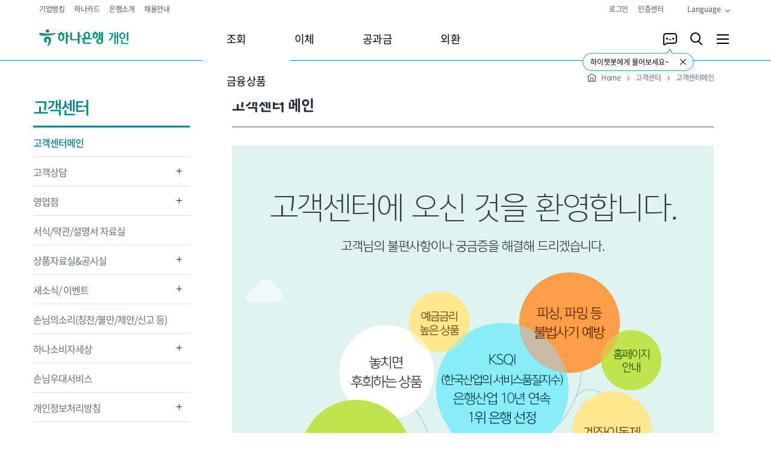

--- FILE ---
content_type: text/html; charset=UTF-8
request_url: https://www.kebhana.com/cont/customer/index.jsp
body_size: 348006
content:
 
<!DOCTYPE html PUBLIC "-//W3C//DTD XHTML 1.0 Transitional//EN" "http://www.w3.org/TR/xhtml1/DTD/xhtml1-transitional.dtd">
<html xmlns="http://www.w3.org/1999/xhtml" lang="ko" xml:lang="ko">
<head>
<meta http-equiv="Content-Type" content="text/html; charset=utf-8" />
<meta http-equiv="Cache-control" content="No-cache" />

<meta http-equiv="Pragma" content="No-cache" />
<meta http-equiv="X-UA-Compatible" content="IE=edge" />




<title>고객센터  &lt; 하나은행</title>







 




 







 
 
<!-- jquery -->
<script type="text/javascript" src="https://image.kebhana.com/pbk/resource/js/lib/jquery.js"></script>

 
 
<script type="text/javascript">var $j = jQuery.noConflict();</script>

<script type="text/javascript">
 
window._P1_CAUTH_LOG = '7cx/tigFRIY6xT6QLaOnIQ==:d3e67880-1f8d-495d-8f6b-732e6d14d7ac:1768678966819'; 
</script>

 
<script type="text/javascript" src="https://image.kebhana.com/pbk/resource/js/lib/wc_tagging_script.js"> </script> 



	
	
	<script type="text/javascript" src="https://image.kebhana.com/pbk/resource/js/lib/prototype.js"></script>
	




<script type="text/javascript" src="https://image.kebhana.com/pbk/resource/js/opb/opb-base-namespace.js"></script>
<script type="text/javascript" src="https://image.kebhana.com/pbk/resource/js/opb/opb-base-constants.js"></script>

<script type="text/javascript" src="https://image.kebhana.com/pbk/resource/js/opb/opb-core-prototype.js"></script>
<script type="text/javascript" src="https://image.kebhana.com/pbk/resource/js/opb/opb-common-util.js"></script>

<script type="text/javascript" src="https://image.kebhana.com/pbk/resource/js/opb/opb-common-ajax.js"></script>
<script type="text/javascript" src="https://image.kebhana.com/pbk/resource/js/opb/opb-common-layerpopup.js"></script>


<script type="text/javascript" src="https://image.kebhana.com/pbk/resource/js/sorttable/JHanaSortTable.js"> </script>
<script type="text/javascript" src="https://image.kebhana.com/pbk/resource/js/JHanaUtils.js"> </script>
<script type="text/javascript" src="https://image.kebhana.com/pbk/resource/js/JHanaAjax.js"> </script>
<script type="text/javascript" src="https://image.kebhana.com/pbk/resource/js/niceforms/JHanaNiceForm.js"> </script>
<script type="text/javascript" src="https://image.kebhana.com/pbk/resource/js/JHanaValidation.js"> </script>
<script type="text/javascript" src="https://image.kebhana.com/pbk/resource/js/tag/JHanaTag.js"> </script>


<script type="text/javascript">
//<![CDATA[
    var _W_L_M_ = 'P';
    var _SITE_SystemMode = "real"; //"real", "test"
    var _SITE_SystemLang = "KOR"; //"KOR", "ENG", "CHN", "JPN", "VNM"
    var _SITE_SiteName = "delfino";     //"pc", "mobile", "tablet"
    var _SITE_ModuleType = ""; //"", "G2", "G3", "G4"
//]]>
</script>
<!-- <script type="text/javascript" src="/wizvera/delfino/jquery/jquery-1.6.4.min.js"></script> -->
<script type="text/javascript" src="/wizvera/delfino/delfino_config.js?t=20171201"></script>
<script type="text/javascript" src="/wizvera/delfino/delfino_internal.min.js?t=20171201"></script>
<script type="text/javascript" src="/wizvera/delfino/delfino.js?t=20171201"></script>
<script type="text/javascript" src="/wizvera/delfino/delfino_site.js?t=20171201"></script>


<script type="text/javascript" src="https://image.kebhana.com/pbk/resource/js/pbk-util.js?t=20171201"> </script>

	


<script type="text/javascript" src="https://image.kebhana.com/pbk/resource/js/opb/apps/common/opb-apps-common-util.js"></script>

<script type="text/javascript">
	/* 서버의 세션타임아웃을 설정한다. session에서 정보 수신. */
	opb.common.util.auto_logout_timer.DEFAULT_TIMEOUT_SEC = '600';
</script>

<script type="text/javascript" src="https://image.kebhana.com/pbk/resource/js/common/opb-common-charge.js"></script>
<script type="text/javascript" src="https://image.kebhana.com/pbk/resource/js/common/opb-common-cashbag.js"></script>
<script type="text/javascript" src="https://image.kebhana.com/pbk/resource/js/common/opb-common-biz.js?t=1768678966821"></script>
<script type="text/javascript" src="https://image.kebhana.com/pbk/resource/js/common/opb-common-base.js"></script>
<script type="text/javascript" src="https://image.kebhana.com/pbk/resource/js/common/opb-common-nickname-pop.js"></script>
<script type="text/javascript" src="https://image.kebhana.com/pbk/resource/js/common/opb-common-popup-address.js"></script>
<script type="text/javascript" src="https://image.kebhana.com/pbk/resource/js/common/opb-common-popup-phone.js"> </script>
<script type="text/javascript" src="https://image.kebhana.com/pbk/resource/js/common/opb-common-popup-address.js"> </script>
<script type="text/javascript" src="https://image.kebhana.com/pbk/resource/js/common/opb-common-popup-phone.js"> </script>
<script type="text/javascript" src="https://image.kebhana.com/pbk/resource/js/common/opb-common-popup-job.js"> </script>
<script type="text/javascript" src="https://image.kebhana.com/pbk/resource/js/common/opb-common-popup-company.js"> </script>
<script type="text/javascript" src="https://image.kebhana.com/pbk/resource/js/common/opb-common-popup-business.js"> </script>
<script type="text/javascript" src="https://image.kebhana.com/pbk/resource/js/common/opb-common-popup-find.js"> </script>
<script type="text/javascript" src="https://image.kebhana.com/pbk/resource/js/common/opb-common-popup-taxprim.js"> </script>
<script type="text/javascript" src="https://image.kebhana.com/pbk/resource/js/common/opb-common-popup-branch.js"> </script>
<script type="text/javascript" src="https://image.kebhana.com/pbk/resource/js/common/opb-common-popup-etc.js"> </script>
<script type="text/javascript" src="https://image.kebhana.com/pbk/resource/js/common/opb-common-popup-calculator.js"> </script>




	







<script type="text/javascript"> 
	hana.JHanaUtils.date.initServerTime();
	
	jQuery(document).ready(function(){

	});
	
	var _CERT_SERIAL_;

</script>


<script type="text/javascript">
	var custNo = "";
	var lginMdclCd = "";
	var lginGuid = "";
	console.log("lginGuid= " + lginGuid);
	hana.JHanaUtils.cookie.setCookie("log_custNo", custNo, hana.JHanaUtils.cookie.getExpDate(0,0,5),'/',window.location.hostname);
	hana.JHanaUtils.cookie.setCookie("log_loginType", lginMdclCd, hana.JHanaUtils.cookie.getExpDate(0,0,5),'/',window.location.hostname);
	hana.JHanaUtils.cookie.setCookie("log_sessionId", lginGuid, hana.JHanaUtils.cookie.getExpDate(0,0,5),'/',window.location.hostname);
</script>


<link type="text/css" rel="stylesheet" href="/cont/common/css/real/default.css" />
<link type="text/css" rel="stylesheet" href="/cont/common/css/real/layout.css" />
<link type="text/css" rel="stylesheet" href="/cont/common/css/real/common.css" />



<link type="text/css" rel="stylesheet" href="/cont/common/css/real/cust.css" />









<link type="text/css" rel="stylesheet" href="/cont/common/css/real/util.css" />

<link rel="stylesheet" type="text/css" href="https://image.kebhana.com/pbk/resource/css/hn_cms_layer_popup.css" />





<link type="text/css" rel="stylesheet" href="https://image.kebhana.com/pbk/resource/simple/css/layout-new.css">
<link type="text/css" rel="stylesheet" href="/cont/common/css/real/layout_new_cms.css" />
<!-- 추가 -->

<link type="text/css" rel="stylesheet" href="/cont/common/css/real/util-footer.css">












  <script type="text/javascript" src="/cont/common/js/ui.js"></script>
  <script type="text/javascript" src="/cont/common/js/util.js"></script>
  <script type="text/javascript" src="/cont/common/js/nhana_common_app.js"></script>
  <script type="text/javascript" src="/cont/common/js/common_dev.js"></script>

  <script type="text/javascript" src="/cont/common/js/form.js"></script>

  <script type="text/javascript" src="https://image.kebhana.com/pbk/resource/js/lib/jquery-ui.js"></script>
















<script type="text/javascript" src="https://image.kebhana.com/pbk/resource/simple/js/ui-new.js"/></script>




  </head>


<script type="text/javascript">
window.onload = function(){
	top.document.title = document.title;
}
</script>

<body class="hana-body">

<!-- skipNav -->
<div id="skip">
              <a href="#contents">본문 바로가기</a>
                                 <a href="#gnbStart">주메뉴 바로가기</a>
                                 <!-- <a href="#util">유틸메뉴 바로가기</a> -->
                                                              </div>
<!-- //skipNav -->

	<div id="HANA_MASK_WRAP_DIV">
		<div id="HANA_WRAP_DIV" class="banking">
			<div id="wrap">
    <!-- hearer -->
    













<link type="text/css" rel="stylesheet" href="https://image.kebhana.com/pbk/resource/simple/css/renewal-style.css"/>
<script type="text/javascript" src="https://image.kebhana.com/pbk/resource/simple/js/gnb-renewal.js"></script>

<div id="header" class="renewal2021">
	<div class="inner">
		<div class="header__upper crfix">
			<div class="header__upper--left fl_l">
				<ul class="link crfix">
					<li class="item">
						<a href="https://biz.kebhana.com/" target="_blank">기업뱅킹</a>
					</li>
					<li class="item">
						<a href="https://www.hanacard.co.kr" target="_blank">하나카드</a>
					</li>
					<li class="item">
						<a href="http://pr.kebhana.com/contents/kor/index.jsp" target="_blank" title="새 창">은행소개</a>
					</li>
					<li class="item">
						<a href="https://hanabank.recruiter.co.kr/appsite/company/index" target="_blank" title="새 창">채용안내</a>
					</li>
				</ul>
			</div>
			<div class="header__upper--right fl_r">
				<div class="login_area">
				
					
					
						<ul class="pre_login crfix">
							<li class="login">
								<a href="#//HanaBank" onclick="opb.common.util.goMenu_fnc('/common/login.do');return false;">로그인</a>
							</li>
							<li class="cert_center">
								<a href="#//HanaBank" onclick="pbk.web.util.goGnbMenu('/certify/wpcer461_01m.do?_menuNo=62563'); return false;">인증센터</a>
							</li>
						</ul>
					
				
				</div>
				<div class="language">
					<a href="#//HanaBank" title="language 리스트 열기">
						Language<img src="https://image.kebhana.com/pbk/resource/simple/img/renewal/icon-20-arrow-down-000.png" alt="언어선택">
					</a>
					<ul class="language__select">
						<li><a href="/index.html" title="한국어">한국어</a></li>
						<li><a href="/easyone_index_en.html" title="English">English</a></li>
						<li><a href="/easyone_index_ja.html" title="日本語">日本語</a></li>
						<li><a href="/easyone_index_zh.html" title="中文">中文</a></li>
						<li><a href="/easyone_index_vi.html" title="Tieng Viet">Tieng Viet</a></li>
					</ul>
				</div>
			</div>
		</div>
		<div class="header__lower crfix">
			<h1 class="logo">
				<a href="/index.html" onclick="opb.common.util.goHanaBankMainPage_fnc();return false;">
					<img src="https://image.kebhana.com/pbk/resource/simple/img/renewal/logo_new.png" alt="하나은행 로고">
				</a>
			</h1>
			<div id="gnbStart" class="gnb renewal2021">
				<div class="submenu--bg crfix">
					<div class="submenu__columnwrap">
						<div class="column"></div>
						<div class="column"></div>
						<div class="column"></div>
						<div class="column"></div>
						<div class="column"></div>
					</div>
				</div>
				<ul class="depth1 crfix">
				
					<li>
							
								<a href="#//HanaBank">조회</a>
							
							
							<div class="submenu">
								<ul class="depth2 crfix">
								
											<li>
												<div class="depth2__upper">
													<a href="#//HanaBank" class="" onclick="pbk.web.util.goGnbMenu('/inquiry/account/wpdep406_65i.do?isRenewal=Y&_menuNo=102689'); return false;">계좌조회</a>
												</div>
											</li>
														
									
											<li>
												<div class="depth2__upper">
													<a href="#//HanaBank" class="" onclick="pbk.web.util.goGnbMenu('/inquiry/account/wpdep406_12i_01.do?_menuNo=57913'); return false;">거래내역조회</a>
												</div>
											</li>
														
										
											<li>
												<div class="depth2__upper">
													<a href="#//HanaBank" class="" onclick="pbk.web.util.goGnbMenu('/inquiry/account/wpdep406_57i_00.do?_menuNo=62577'); return false;">거래중지/휴면계좌조회</a>
													<ul class="depth3">
												
														<li>
															<a href="#//HanaBank" class="" onclick="pbk.web.util.goGnbMenu('/inquiry/account/wpdep406_57i_00.do?_menuNo=62422'); return false;">거래중지계좌조회
															
															</a>
														</li>
													
														<li>
															<a href="#//HanaBank" class="" onclick="pbk.web.util.goGnbMenu('/inquiry/account/wpdep406_29i.do?_menuNo=58045'); return false;">휴면계좌조회
															
															</a>
														</li>
													
														<li>
															<a href="#//HanaBank" class="" onclick="pbk.web.util.goGnbMenu('/inquiry/account/wpdep406_55i.do?_menuNo=58049'); return false;">장기미거래신탁
															
															</a>
														</li>
													
														<li>
															<a href="#//HanaBank" class="" onclick="pbk.web.util.goGnbMenu('/inquiry/account/wpdep502_01i.do?_menuNo=58050'); return false;">미수령연금신탁
															
															</a>
														</li>
													
													</ul>
												</div>
											</li>					
														
										
											<li>
												<div class="depth2__upper">
													<a href="#//HanaBank" class="" onclick="pbk.web.util.goGnbMenu('/inquiry/account/wpdep406_24i_01.do?_menuNo=98932'); return false;">해지계좌 조회</a>
													<ul class="depth3">
												
														<li>
															<a href="#//HanaBank" class="" onclick="pbk.web.util.goGnbMenu('/inquiry/account/wpdep406_24i_01.do?_menuNo=57914'); return false;">해지(지급)예상조회
															
															</a>
														</li>
													
														<li>
															<a href="#//HanaBank" class="" onclick="pbk.web.util.goGnbMenu('/inquiry/account/wpdep406_47i.do?_menuNo=58046'); return false;">해지계좌조회
															
															</a>
														</li>
													
													</ul>
												</div>
											</li>					
														
									
											<li>
												<div class="depth2__upper">
													<a href="#//HanaBank" class="" onclick="pbk.web.util.goGnbMenu('/inquiry/account/wpdep409_01i.do?_menuNo=58044'); return false;">세금우대한도조회</a>
												</div>
											</li>
														
									
											<li>
												<div class="depth2__upper">
													<a href="#//HanaBank" onclick="pbk.web.util.goMenu('/inquiry/account/wpdep406_33i.do?_menuNo=12110'); return false;">기일도래현황</a>
												</div>
											</li>
														
										
											<li>
												<div class="depth2__upper">
													<a href="#//HanaBank" class="" onclick="pbk.web.util.goGnbMenu('/inquiry/check/wpdep408_01i.do?_menuNo=62573'); return false;">기타조회</a>
													<ul class="depth3">
												
														<li>
															<a href="#//HanaBank" class="" onclick="pbk.web.util.goGnbMenu('/inquiry/check/wpdep408_01i.do?_menuNo=58067'); return false;">수표/어음
															
																<img src="https://image.kebhana.com/pbk/resource/simple/img/renewal/icon-15-open.png" alt="더보기">
															
															</a>
														</li>
													
														<li>
															<a href="#//HanaBank" class="" onclick="pbk.web.util.goGnbMenu('/b2b/sell/ebill/wpb2b525_07i.do?_menuNo=57969'); return false;">전자어음
															
																<img src="https://image.kebhana.com/pbk/resource/simple/img/renewal/icon-15-open.png" alt="더보기">
															
															</a>
														</li>
													
														<li>
															<a href="#//HanaBank" class="" onclick="pbk.web.util.goGnbMenu('/inquiry/check/wpdep408_07i.do?_menuNo=102825'); return false;">증권대행업무
															
																<img src="https://image.kebhana.com/pbk/resource/simple/img/renewal/icon-15-open.png" alt="더보기">
															
															</a>
														</li>
													
													</ul>
												</div>
											</li>					
														
									
								</ul>
							</div>
							
						</li>
					
				
					<li>
							
								<a href="#//HanaBank">이체</a>
							
							
							<div class="submenu">
								<ul class="depth2 crfix">
								
											<li>
												<div class="depth2__upper">
													<a href="#//HanaBank" class="" onclick="pbk.web.util.goGnbMenu('/transfer/account/wpdep421_01t_01.do?_menuNo=57915'); return false;">계좌이체</a>
												</div>
											</li>
														
										
											<li>
												<div class="depth2__upper">
													<a href="#//HanaBank" class="" onclick="pbk.web.util.goGnbMenu('/transfer/inquiry/wpdep415_01i.do?_menuNo=98927'); return false;">이체 결과조회</a>
													<ul class="depth3">
												
														<li>
															<a href="#//HanaBank" class="" onclick="pbk.web.util.goGnbMenu('/transfer/inquiry/wpdep415_01i.do?_menuNo=57921'); return false;">계좌이체내역조회
															
															</a>
														</li>
													
														<li>
															<a href="#//HanaBank" class="" onclick="pbk.web.util.goGnbMenu('/transfer/inquiry/wpdep415_38i.do?_menuNo=58116'); return false;">지연이체내역조회
															
															</a>
														</li>
													
														<li>
															<a href="#//HanaBank" class="" onclick="pbk.web.util.goGnbMenu('/transfer/inquiry/wpdep415_33i.do?_menuNo=57922'); return false;">폰뱅킹이체내역조회
															
															</a>
														</li>
													
													</ul>
												</div>
											</li>					
														
									
											<li>
												<div class="depth2__upper">
													<a href="#//HanaBank" class="" onclick="pbk.web.util.goGnbMenu('/transfer/account/wpdep416_01t_01.do?_menuNo=57917'); return false;">다계좌이체</a>
												</div>
											</li>
														
										
											<li>
												<div class="depth2__upper">
													<a href="#//HanaBank" class="" onclick="pbk.web.util.goGnbMenu('/transfer/reserve/wpdep413_01t_01.do?_menuNo=62667'); return false;">예약이체</a>
													<ul class="depth3">
												
														<li>
															<a href="#//HanaBank" class="" onclick="pbk.web.util.goGnbMenu('/transfer/reserve/wpdep413_01t_01.do?_menuNo=57916'); return false;">예약이체등록
															
															</a>
														</li>
													
														<li>
															<a href="#//HanaBank" class="" onclick="pbk.web.util.goGnbMenu('/transfer/inquiry/wpdep415_04i.do?_menuNo=57923'); return false;">예약이체내역조회
															
															</a>
														</li>
													
													</ul>
												</div>
											</li>					
														
										
											<li>
												<div class="depth2__upper">
													<a href="#//HanaBank" class="" onclick="pbk.web.util.goGnbMenu('/transfer/autotrans/wpdep414_43t.do?_menuNo=57930'); return false;">자동이체</a>
													<ul class="depth3">
												
														<li>
															<a href="#//HanaBank" class="" onclick="pbk.web.util.goGnbMenu('/transfer/autotrans/wpdep414_43t.do?_menuNo=57932'); return false;">계좌간 자동이체 등록
															
															</a>
														</li>
													
														<li>
															<a href="#//HanaBank" class="" onclick="pbk.web.util.goGnbMenu('/transfer/autotrans/wpdep414_02t.do?_menuNo=57931'); return false;">자동이체 조회/변경/취소
															
															</a>
														</li>
													
														<li>
															<a href="#//HanaBank" class="" onclick="pbk.web.util.goGnbMenu('/transfer/autotrans/wpdep414_61t.do?_menuNo=57933'); return false;">관리비자동납부
															
															</a>
														</li>
													
														<li>
															<a href="#//HanaBank" class="" onclick="pbk.web.util.goGnbMenu('/transfer/autotrans/wpdep414_67t.do?_menuNo=57934'); return false;">전화요금자동납부
															
															</a>
														</li>
													
														<li>
															<a href="#//HanaBank" class="" onclick="pbk.web.util.goGnbMenu('/transfer/autotrans/wpdep414_85t.do?_menuNo=57935'); return false;">이동통신요금자동납부
															
															</a>
														</li>
													
														<li>
															<a href="#//HanaBank" class="" onclick="pbk.web.util.goGnbMenu('/transfer/autotrans/wpdep414_77t.do?_menuNo=57936'); return false;"><span>국민연금/국민건강보험료 자동납부</span>
															
															</a>
														</li>
													
														<li>
															<a href="#//HanaBank" class="" onclick="pbk.web.util.goGnbMenu('/transfer/autotrans/wpdep414_100t.do?_menuNo=99099'); return false;">서울시지방세자동납부
															
															</a>
														</li>
													
														<li>
															<a href="#//HanaBank" class="" onclick="pbk.web.util.goGnbMenu('/transfer/autotrans/wpdep414_86t.do?_menuNo=57937'); return false;">카드대금자동납부
															
															</a>
														</li>
													
														<li>
															<a href="#//HanaBank" class="" onclick="pbk.web.util.goGnbMenu('/transfer/autotrans/wpdep414_90t.do?_menuNo=62528'); return false;">하나머니자동이체
															
															</a>
														</li>
													
														<li>
															<a href="#//HanaBank" class="" onclick="pbk.web.util.goGnbMenu('/transfer/autotrans/wpdep414_88i.do?_menuNo=57927'); return false;">자동이체내역조회
															
															</a>
														</li>
													
													</ul>
												</div>
											</li>					
														
										
											<li>
												<div class="depth2__upper">
													<a href="#//HanaBank" class="" onclick="pbk.web.util.goGnbMenu('/transfer/file/wpdep412_14t.do?_menuNo=98928'); return false;">기타이체서비스</a>
													<ul class="depth3">
												
														<li>
															<a href="#//HanaBank" class="" onclick="pbk.web.util.goGnbMenu('/transfer/file/wpdep412_14t.do?_menuNo=62570'); return false;">그룹이체
															
																<img src="https://image.kebhana.com/pbk/resource/simple/img/renewal/icon-15-open.png" alt="더보기">
															
															</a>
														</li>
													
														<li>
															<a href="#//HanaBank" class="" onclick="pbk.web.util.goGnbMenu('/transfer/file/wpdep412_01t.do?_menuNo=62569'); return false;">파일이체
															
																<img src="https://image.kebhana.com/pbk/resource/simple/img/renewal/icon-15-open.png" alt="더보기">
															
															</a>
														</li>
													
														<li>
															<a href="#//HanaBank" class="" onclick="pbk.web.util.goGnbMenu('/transfer/account/wpdep421_00t.do?_menuNo=102864'); return false;">심플이체
															
															</a>
														</li>
													
														<li>
															<a href="#//HanaBank" class="" onclick="pbk.web.util.goGnbMenu('/transfer/account/wpdep411_42t_01.do?_menuNo=62670'); return false;">증권자금이체
															
																<img src="https://image.kebhana.com/pbk/resource/simple/img/renewal/icon-15-open.png" alt="더보기">
															
															</a>
														</li>
													
														<li>
															<a href="#//HanaBank" class="" onclick="pbk.web.util.goGnbMenu('/transfer/account/wpdep411_31t.do?_menuNo=58035'); return false;">중도금납부
															
															</a>
														</li>
													
														<li>
															<a href="#//HanaBank" class="" onclick="pbk.web.util.goGnbMenu('/transfer/account/wpdep411_61t.do?_menuNo=62671'); return false;">연금납부
															
																<img src="https://image.kebhana.com/pbk/resource/simple/img/renewal/icon-15-open.png" alt="더보기">
															
															</a>
														</li>
													
														<li>
															<a href="#//HanaBank" class="" onclick="pbk.web.util.goGnbMenu('/transfer/inquiry/wpdep415_35t.do?_menuNo=57920'); return false;">이체수수료조회
															
																<img src="https://image.kebhana.com/pbk/resource/simple/img/renewal/icon-15-open.png" alt="더보기">
															
															</a>
														</li>
													
														<li>
															<a href="#//HanaBank" class="" onclick="pbk.web.util.goGnbMenu('/ebpp/tax/wpads431_01t.do?_menuNo=99096'); return false;">현금담보(관세청)
															
																<img src="https://image.kebhana.com/pbk/resource/simple/img/renewal/icon-15-open.png" alt="더보기">
															
															</a>
														</li>
													
													</ul>
												</div>
											</li>					
														
										
											<li>
												<div class="depth2__upper">
													<a href="#//HanaBank" class="" onclick="pbk.web.util.goGnbMenu('/acctmove/inquiry/wpmov401_01i.do?_menuNo=62551'); return false;">계좌이동/계좌통합관리</a>
													<ul class="depth3">
												
														<li>
															<a href="#//HanaBank" class="" onclick="pbk.web.util.goGnbMenu('/acctmove/inquiry/wpmov401_01i.do?_menuNo=62552'); return false;">KEB하나은행우대혜택
															
															</a>
														</li>
													
														<li>
															<a href="#//HanaBank" class="" onclick="pbk.web.util.goGnbMenu('/acctmove/inquiry/wpmov404_01i.do?_menuNo=62553'); return false;">계좌이동서비스알아두세요
															
															</a>
														</li>
													
														<li>
															<a href="#//HanaBank" class="" onclick="pbk.web.util.goGnbMenu('/acctmove/modify/wpmov402_01t.do?_menuNo=62554'); return false;">계좌이동
															
																<img src="https://image.kebhana.com/pbk/resource/simple/img/renewal/icon-15-open.png" alt="더보기">
															
															</a>
														</li>
													
														<li>
															<a href="#//HanaBank" class="" onclick="pbk.web.util.goGnbMenu('/acctmove/inquiry/wpmov405_01i.do?_menuNo=62676'); return false;">계좌통합관리서비스
															
															</a>
														</li>
													
													</ul>
												</div>
											</li>					
														
										
											<li>
												<div class="depth2__upper">
													<a href="#//HanaBank" class="" onclick="pbk.web.util.goGnbMenu('/transfer/mistake/wpdep416_38i.do?_menuNo=102806'); return false;">착오송금 조회/반환</a>
													<ul class="depth3">
												
														<li>
															<a href="#//HanaBank" class="" onclick="pbk.web.util.goGnbMenu('/transfer/mistake/wpdep416_38i.do?_menuNo=99075'); return false;">다른은행에서입금
															
															</a>
														</li>
													
														<li>
															<a href="#//HanaBank" class="" onclick="pbk.web.util.goGnbMenu('/transfer/mistake/wpdep417_38i.do?_menuNo=102807'); return false;">하나은행에서입금
															
															</a>
														</li>
													
													</ul>
												</div>
											</li>					
														
									
											<li>
												<div class="depth2__upper">
													<a href="#//HanaBank" onclick="pbk.web.util.goGnbMenu('/deposit/pension/wptru431_01t.do?_menuNo=99071');return false;; return false;">연금계좌이체</a>
												</div>
											</li>
														
										
											<li>
												<div class="depth2__upper">
													<a href="#//HanaBank" class="" onclick="pbk.web.util.goGnbMenu('/transfer/escrow/wpdep600_01i.do?_menuNo=102635'); return false;">간편 에스크로</a>
													<ul class="depth3">
												
														<li>
															<a href="#//HanaBank" class="" onclick="pbk.web.util.goGnbMenu('/transfer/escrow/wpdep600_01i.do?_menuNo=102636'); return false;">예치금 이체 확인
															
															</a>
														</li>
													
														<li>
															<a href="#//HanaBank" class="" onclick="pbk.web.util.goGnbMenu('/transfer/escrow/wpdep600_02i.do?_menuNo=102637'); return false;">거래내역 조회
															
															</a>
														</li>
													
													</ul>
												</div>
											</li>					
														
									
								</ul>
							</div>
							
						</li>
					
				
					<li>
							
								<a href="#//HanaBank">공과금</a>
							
							
							<div class="submenu">
								<ul class="depth2 crfix">
									
											<li>
												<div class="depth2__upper">
													<a href="#//HanaBank" class="" onclick="pbk.web.util.goGnbMenu('/ebpp/myebpp/wpads418_01i.do?_menuNo=57948'); return false;">My공과금</a>
													<ul class="depth3">
												
														<li>
															<a href="#//HanaBank" class="" onclick="pbk.web.util.goGnbMenu('/ebpp/myebpp/wpads418_01i.do?_menuNo=57949'); return false;">공과금등록/납부
															
															</a>
														</li>
													
														<li>
															<a href="#//HanaBank" class="" onclick="pbk.web.util.goGnbMenu('/ebpp/myebpp/wpads418_36i_01.do?_menuNo=57952'); return false;">공과금스케줄러
															
															</a>
														</li>
													
														<li>
															<a href="#//HanaBank" class="" onclick="pbk.web.util.goGnbMenu('/ebpp/myebpp/wpads418_39i.do?_menuNo=57951'); return false;">납부내역조회
															
															</a>
														</li>
													
													</ul>
												</div>
											</li>					
														
										
											<li>
												<div class="depth2__upper">
													<a href="#//HanaBank" class="" onclick="pbk.web.util.goGnbMenu('/ebpp/giro/wpads419_01t.do?_menuNo=62610'); return false;">지로/생활요금/기타</a>
													<ul class="depth3">
												
														<li>
															<a href="#//HanaBank" class="" onclick="pbk.web.util.goGnbMenu('/ebpp/giro/wpads419_01t.do?_menuNo=57939'); return false;">지로납부
															
															</a>
														</li>
													
														<li>
															<a href="#//HanaBank" class="" onclick="pbk.web.util.goGnbMenu('/ebpp/giro/wpads419_22t.do?_menuNo=57940'); return false;">지로납부내역조회
															
															</a>
														</li>
													
														<li>
															<a href="#//HanaBank" class="" onclick="pbk.web.util.goGnbMenu('/ebpp/life/wpads423_01t.do?_menuNo=57953'); return false;">KT통신요금
															
															</a>
														</li>
													
														<li>
															<a href="#//HanaBank" class="" onclick="pbk.web.util.goGnbMenu('/ebpp/life/wpads423_08t.do?_menuNo=57954'); return false;">전기요금/TV수신료
															
															</a>
														</li>
													
														<li>
															<a href="#//HanaBank" class="" onclick="pbk.web.util.goGnbMenu('/ebpp/life/wpads423_23t.do?_menuNo=57955'); return false;">상하수도요금
															
															</a>
														</li>
													
														<li>
															<a href="#//HanaBank" class="" onclick="pbk.web.util.goGnbMenu('/ebpp/law/wpads429_01t.do?_menuNo=57964'); return false;">보관금
															
															</a>
														</li>
													
														<li>
															<a href="#//HanaBank" class="" onclick="pbk.web.util.goGnbMenu('/ebpp/law/wpads429_06t.do?_menuNo=57965'); return false;">송달료
															
															</a>
														</li>
													
														<li>
															<a href="#//HanaBank" class="" onclick="pbk.web.util.goGnbMenu('/ebpp/law/wpads429_24t.do?_menuNo=101731'); return false;">공탁금
															
															</a>
														</li>
													
													</ul>
												</div>
											</li>					
														
										
											<li>
												<div class="depth2__upper">
													<a href="#//HanaBank" class="" onclick="pbk.web.util.goGnbMenu('/ebpp/tax/wpads420_51t.do?_menuNo=62672'); return false;">지방세</a>
													<ul class="depth3">
												
														<li>
															<a href="#//HanaBank" class="" onclick="pbk.web.util.goGnbMenu('/ebpp/tax/wpads420_51t.do?_menuNo=57941'); return false;">지방세
															
															</a>
														</li>
													
														<li>
															<a href="#//HanaBank" class="" onclick="pbk.web.util.goGnbMenu('/ebpp/life/wpads423_31t.do?_menuNo=57956'); return false;">환경개선부담금
															
															</a>
														</li>
													
														<li>
															<a href="#//HanaBank" class="" onclick="pbk.web.util.goGnbMenu('/ebpp/life/wpads423_52t.do?_menuNo=57959'); return false;">세외수입
															
															</a>
														</li>
													
													</ul>
												</div>
											</li>					
														
										
											<li>
												<div class="depth2__upper">
													<a href="#//HanaBank" class="" onclick="pbk.web.util.goGnbMenu('/ebpp/tax/wpads421_01t.do?_menuNo=62581'); return false;">국세/관세</a>
													<ul class="depth3">
												
														<li>
															<a href="#//HanaBank" class="" onclick="pbk.web.util.goGnbMenu('/ebpp/tax/wpads421_01t.do?_menuNo=57942'); return false;">국세
															
															</a>
														</li>
													
														<li>
															<a href="#//HanaBank" class="" onclick="pbk.web.util.goGnbMenu('/ebpp/tax/wpads422_01t.do?_menuNo=57943'); return false;">관세
															
															</a>
														</li>
													
														<li>
															<a href="#//HanaBank" class="" onclick="pbk.web.util.goGnbMenu('/ebpp/nation/wpads426_01t.do?tabMenu=1&_menuNo=57963'); return false;">기금/기타국고
															
															</a>
														</li>
													
													</ul>
												</div>
											</li>					
														
										
											<li>
												<div class="depth2__upper">
													<a href="#//HanaBank" class="" onclick="pbk.web.util.goGnbMenu('/ebpp/fine/wpads424_01t.do?_menuNo=62673'); return false;">범칙금/벌과금</a>
													<ul class="depth3">
												
														<li>
															<a href="#//HanaBank" class="" onclick="pbk.web.util.goGnbMenu('/ebpp/fine/wpads424_01t.do?_menuNo=57966'); return false;">교통범칙금
															
															</a>
														</li>
													
														<li>
															<a href="#//HanaBank" class="" onclick="pbk.web.util.goGnbMenu('/ebpp/fine/wpads424_21t.do?_menuNo=57967'); return false;">검찰청벌과금
															
															</a>
														</li>
													
													</ul>
												</div>
											</li>					
														
										
											<li>
												<div class="depth2__upper">
													<a href="#//HanaBank" class="" onclick="pbk.web.util.goGnbMenu('/ebpp/registpay/wpads427_01t.do?_menuNo=62582'); return false;">대학등록금</a>
													<ul class="depth3">
												
														<li>
															<a href="#//HanaBank" class="" onclick="pbk.web.util.goGnbMenu('/ebpp/registpay/wpads427_01t.do?_menuNo=57945'); return false;">원화
															
															</a>
														</li>
													
														<li>
															<a href="#//HanaBank" class="" onclick="pbk.web.util.goGnbMenu('/ebpp/registpay/wpads427_11t.do?_menuNo=57946'); return false;">외화
															
															</a>
														</li>
													
														<li>
															<a href="#//HanaBank" class="" onclick="pbk.web.util.goGnbMenu('/ebpp/registpay/wpads427_07i.do?_menuNo=57947'); return false;">등록금 납부내역
															
															</a>
														</li>
													
													</ul>
												</div>
											</li>					
														
										
											<li>
												<div class="depth2__upper">
													<a href="#//HanaBank" class="" onclick="pbk.web.util.goGnbMenu('/ebpp/pension/wpads425_01t.do?_menuNo=57958'); return false;">4대 보험료</a>
													<ul class="depth3">
												
														<li>
															<a href="#//HanaBank" class="" onclick="pbk.web.util.goGnbMenu('/ebpp/pension/wpads425_01t.do?_menuNo=57961'); return false;">국민연금(반납/추납보험료)
															
															</a>
														</li>
													
														<li>
															<a href="#//HanaBank" class="" onclick="pbk.web.util.goGnbMenu('/ebpp/pension/wpads425_25t.do?_menuNo=57960'); return false;">통합징수보험료
															
															</a>
														</li>
													
														<li>
															<a href="#//HanaBank" class="" onclick="pbk.web.util.goGnbMenu('/ebpp/pension/wpads425_08t.do?_menuNo=57962'); return false;">고용/산재보험(연납/분기납)
															
															</a>
														</li>
													
													</ul>
												</div>
											</li>					
														
									
											<li>
												<div class="depth2__upper">
													<a href="#//HanaBank" class="" onclick="pbk.web.util.goGnbMenu('/ebpp/life/wpads423_71t.do?_menuNo=57957'); return false;">아파트관리비</a>
												</div>
											</li>
														
									
											<li>
												<div class="depth2__upper">
													<a href="#//HanaBank" class="" onclick="pbk.web.util.goGnbMenu('/ebpp/revinquiry/wpads428_01t.do?_menuNo=16001'); return false;">지로/공과금예약납부조회</a>
												</div>
											</li>
														
									
											<li>
												<div class="depth2__upper">
													<a href="#//HanaBank" class="" onclick="pbk.web.util.goGnbMenu('/ebpp/bond/wpads440_01t.do?_menuNo=102716'); return false;">지역개발채권</a>
												</div>
											</li>
														
									
								</ul>
							</div>
							
						</li>
					
				
					<li>
							
								<a href="#//HanaBank">외환</a>
							
							
							<div class="submenu">
								<ul class="depth2 crfix">
								
											<li>
												<div class="depth2__upper">
													<a href="#//HanaBank" class="" onclick="pbk.web.util.goGnbMenu('/cont/mall/mall15/mall1501/index.jsp?_menuNo=23100'); return false;">환율/외화예금 금리</a>
												</div>
											</li>
														
									
											<li>
												<div class="depth2__upper">
													<a href="#//HanaBank" class="" onclick="pbk.web.util.goGnbMenu('/cybrexh/wpexh100i.do?_menuNo=101639'); return false;">환전지갑</a>
												</div>
											</li>
														
										
											<li>
												<div class="depth2__upper">
													<a href="#//HanaBank" class="" onclick="pbk.web.util.goGnbMenu('/foreign/remit/notice/wpfxd610_01c.do?_menuNo=24200'); return false;">외화송금</a>
													<ul class="depth3">
												
														<li>
															<a href="#//HanaBank" class="" onclick="pbk.web.util.goGnbMenu('/foreign/remit/notice/wpfxd610_01c.do?_menuNo=24201'); return false;">송금안내
															
															</a>
														</li>
													
														<li>
															<a href="#//HanaBank" class="" onclick="pbk.web.util.goGnbMenu('/foreign/remit/info/wpfxd615_21t.do?_menuNo=102460'); return false;">송금정보 등록/조회/변경
															
																<img src="https://image.kebhana.com/pbk/resource/simple/img/renewal/icon-15-open.png" alt="더보기">
															
															</a>
														</li>
													
														<li>
															<a href="#//HanaBank" class="" onclick="pbk.web.util.goGnbMenu('/foreign/remit/oversea/wpfxd611_04t.do?_menuNo=102461'); return false;">해외송금 보내기
															
																<img src="https://image.kebhana.com/pbk/resource/simple/img/renewal/icon-15-open.png" alt="더보기">
															
															</a>
														</li>
													
														<li>
															<a href="#//HanaBank" class="" onclick="pbk.web.util.goGnbMenu('/foreign/remit/domestic/wpfxd612_01t.do?_menuNo=24206'); return false;">국내송금 보내기
															
															</a>
														</li>
													
														<li>
															<a href="#//HanaBank" class="" onclick="pbk.web.util.goGnbMenu('/foreign/inquiry/wpfxd616_01i.do?_menuNo=24211'); return false;">송금내역 조회
															
															</a>
														</li>
													
														<li>
															<a href="#//HanaBank" class="" onclick="pbk.web.util.goGnbMenu('/foreign/remit/regbank/wpfxd620_01i.do?_menuNo=102462'); return false;">거래외국환은행 지정
															
																<img src="https://image.kebhana.com/pbk/resource/simple/img/renewal/icon-15-open.png" alt="더보기">
															
															</a>
														</li>
													
														<li>
															<a href="#//HanaBank" class="" onclick="pbk.web.util.goGnbMenu('/foreign/remit/check/wpfxd613_01i.do?_menuNo=24207'); return false;">외화수표 추심결과조회
															
															</a>
														</li>
													
													</ul>
												</div>
											</li>					
														
										
											<li>
												<div class="depth2__upper">
													<a href="#//HanaBank" class="" onclick="pbk.web.util.goGnbMenu('/foreign/transfer/wpfxd623_01i.do?_menuNo=33507'); return false;">외화계좌이체</a>
													<ul class="depth3">
												
														<li>
															<a href="#//HanaBank" class="" onclick="pbk.web.util.goGnbMenu('/foreign/transfer/wpfxd623_01i.do?_menuNo=33508'); return false;">당행외화이체안내
															
															</a>
														</li>
													
														<li>
															<a href="#//HanaBank" class="" onclick="pbk.web.util.goGnbMenu('/foreign/transfer/wpfxd451_47t.do?_menuNo=33522'); return false;">당행외화계좌이체
															
															</a>
														</li>
													
														<li>
															<a href="#//HanaBank" class="" onclick="pbk.web.util.goGnbMenu('/foreign/transfer/wpfxd451_57i.do?_menuNo=33526'); return false;">당행외화계좌이체결과조회
															
															</a>
														</li>
													
														<li>
															<a href="#//HanaBank" class="" onclick="pbk.web.util.goGnbMenu('/foreign/transfer/wpfxd623_02i.do?_menuNo=33509'); return false;">타행외화이체안내
															
															</a>
														</li>
													
														<li>
															<a href="#//HanaBank" class="" onclick="pbk.web.util.goGnbMenu('/foreign/transfer/wpfxd451_111t.do?_menuNo=33529'); return false;">타행외화계좌이체
															
															</a>
														</li>
													
														<li>
															<a href="#//HanaBank" class="" onclick="pbk.web.util.goGnbMenu('/foreign/transfer/wpfxd451_115i.do?_menuNo=33530'); return false;">타행외화계좌이체결과조회
															
															</a>
														</li>
													
													</ul>
												</div>
											</li>					
														
									
											<li>
												<div class="depth2__upper">
													<a href="#//HanaBank" class="" onclick="pbk.web.util.goGnbMenu('/foreign/multi/wpfxd473_01t.do?_menuNo=101752'); return false;">외환매매 예약서비스</a>
												</div>
											</li>
														
										
											<li>
												<div class="depth2__upper">
													<a href="#//HanaBank" class="" onclick="pbk.web.util.goGnbMenu('/foreign/inquiry/wpfxd453_01i.do?_menuNo=23600'); return false;">외화예금</a>
													<ul class="depth3">
												
														<li>
															<a href="#//HanaBank" class="" onclick="pbk.web.util.goGnbMenu('/foreign/inquiry/wpfxd453_01i.do?_menuNo=23601'); return false;">계좌조회
															
															</a>
														</li>
													
														<li>
															<a href="#//HanaBank" class="" onclick="pbk.web.util.goGnbMenu('/foreign/inquiry/wpfxd453_04i.do?pageRequestType=foreign&_menuNo=23602'); return false;">거래내역조회
															
															</a>
														</li>
													
														<li>
															<a href="#//HanaBank" class="" onclick="pbk.web.util.goGnbMenu('/deposit/savings/wpdep428_103t.do?pageRequestType=foreign&_menuNo=62420'); return false;">해지
															
															</a>
														</li>
													
														<li>
															<a href="#//HanaBank" class="" onclick="pbk.web.util.goGnbMenu('/foreign/register/wpfxd454_03i.do?_menuNo=62421'); return false;">만기일관리
															
															</a>
														</li>
													
													</ul>
												</div>
											</li>					
														
										
											<li>
												<div class="depth2__upper">
													<a href="#//HanaBank" class="" onclick="pbk.web.util.goGnbMenu('/foreign/remit/sendclub/wpfxd640_01i.do?_menuNo=24100'); return false;">송금클럽</a>
													<ul class="depth3">
												
														<li>
															<a href="#//HanaBank" class="" onclick="pbk.web.util.goGnbMenu('/foreign/remit/sendclub/wpfxd640_01i.do?_menuNo=24101'); return false;">송금클럽 홈
															
															</a>
														</li>
													
														<li>
															<a href="#//HanaBank" class="" onclick="pbk.web.util.goGnbMenu('/foreign/remit/sendclub/wpfxd640_02i.do?_menuNo=24102'); return false;">송금클럽안내
															
															</a>
														</li>
													
														<li>
															<a href="#//HanaBank" class="" onclick="pbk.web.util.goGnbMenu('/foreign/remit/sendclub/wpfxd640_03i.do?_menuNo=24103'); return false;">송금클럽가입
															
															</a>
														</li>
													
														<li>
															<a href="#//HanaBank" class="" onclick="pbk.web.util.goGnbMenu('/foreign/remit/sendclub/wpfxd642_01i_01.do?_menuNo=24104'); return false;">My송금클럽
															
															</a>
														</li>
													
														<li>
															<a href="#//HanaBank" class="" onclick="pbk.web.util.goGnbMenu('/foreign/remit/sendclub/wpfxd644_01i_02.do?_menuNo=24106'); return false;">새클럽만들기
															
															</a>
														</li>
													
													</ul>
												</div>
											</li>					
														
									
								</ul>
							</div>
							
						</li>
					
				
					<li>
							
								<a href="#//HanaBank">금융상품</a>
							
							
							<div class="submenu">
								<ul class="depth2 crfix">
								
											<li>
												<div class="depth2__upper">
													<a href="#//HanaBank" class="" onclick="pbk.web.util.goGnbMenu('/cont/mall/index.jsp?_menuNo=102726'); return false;">추천상품</a>
												</div>
											</li>
														
										
											<li>
												<div class="depth2__upper">
													<a href="#//HanaBank" onclick="pbk.web.util.goGnbMenu('/cont/mall/mall08/mall0805/index.jsp?_menuNo=62608'); return false;">예금</a>
													<ul class="depth3">
												
														<li>
															<a href="#//HanaBank" onclick="pbk.web.util.goGnbMenu('/cont/mall/mall08/mall0805/index.jsp?_menuNo=62608'); return false;">상품&가입
															
															</a>
														</li>
													
														<li>
															<a href="#//HanaBank" onclick="pbk.web.util.goGnbMenu('/transfer/account/wpdep411_25t_00.do?_menuNo=58030'); return false;">예금조회/추가입금
															
															</a>
														</li>
													
														<li>
															<a href="#//HanaBank" onclick="pbk.web.util.goGnbMenu('/deposit/savings/wpdep428_103t.do?_menuNo=58047'); return false;">계좌해지
															
															</a>
														</li>
													
													</ul>
												</div>
											</li>					
														
										
											<li>
												<div class="depth2__upper">
													<a href="#//HanaBank" onclick="pbk.web.util.goGnbMenu('/cont/mall/mall08/mall0805/index.jsp?catId=spb_2821,spb_2822,spb_2823,spb_2824,spb_2825,spb_2826&_menuNo=98786'); return false;">대출</a>
													<ul class="depth3">
												
														<li>
															<a href="#//HanaBank" onclick="pbk.web.util.goGnbMenu('/cont/mall/mall08/mall0805/index.jsp?catId=spb_2821,spb_2822,spb_2823,spb_2824,spb_2825,spb_2826&_menuNo=98786'); return false;">상품&가입
															
															</a>
														</li>
													
														<li>
															<a href="#//HanaBank" onclick="pbk.web.util.goGnbMenu('/loan/repay/wplon445_01t.do?_menuNo=58055'); return false;">이자납입
															
															</a>
														</li>
													
														<li>
															<a href="#//HanaBank" onclick="pbk.web.util.goGnbMenu('/loan/repay/wplon445_05t.do?_menuNo=58056'); return false;">대출상환(원금)
															
															</a>
														</li>
													
														<li>
															<a href="#//HanaBank" onclick="pbk.web.util.goGnbMenu('/cont/mall/mall08/mall0802/mall080202/1420298_115196.jsp?_menuNo=98786'); return false;">예금담보대출
															
															</a>
														</li>
													
													</ul>
												</div>
											</li>					
														
										
											<li>
												<div class="depth2__upper">
													<a href="#//HanaBank" onclick="pbk.web.util.goGnbMenu('/fund/fundmall/wpfnd440_01i.do?_menuNo=62639'); return false;">펀드</a>
													<ul class="depth3">
												
														<li>
															<a href="#//HanaBank" onclick="pbk.web.util.goGnbMenu('/fund/fundmall/wpfnd440_01i.do?_menuNo=62639'); return false;">펀드메인
															
															</a>
														</li>
													
														<li>
															<a href="#//HanaBank" onclick="pbk.web.util.goGnbMenu('/fund/fundmall/wpfnd440_02i.do?_menuNo=102701'); return false;">상품&가입
															
															</a>
														</li>
													
														<li>
															<a href="#//HanaBank" onclick="pbk.web.util.goGnbMenu('/fund/myfund/wpfnd433_02i.do?_menuNo=102581'); return false;">내펀드수익률조회
															
															</a>
														</li>
													
														<li>
															<a href="#//HanaBank" onclick="pbk.web.util.goGnbMenu('/fund/transfer/wpfnd432_01t.do?_menuNo=18501'); return false;">펀드조회/추가입금
															
															</a>
														</li>
													
														<li>
															<a href="#//HanaBank" onclick="pbk.web.util.goGnbMenu('/fund/repurchase/wpfnd431_01t.do?_menuNo=18401'); return false;">펀드환매
															
															</a>
														</li>
													
													</ul>
												</div>
											</li>					
														
										
											<li>
												<div class="depth2__upper">
													<a href="#//HanaBank" onclick="pbk.web.util.goGnbMenu('/cont/mall/mall08/mall0805/index.jsp?catId=spb_2814&_menuNo=99105'); return false;">신탁</a>
													<ul class="depth3">
												
														<li>
															<a href="#//HanaBank" onclick="pbk.web.util.goGnbMenu('/cont/mall/mall08/mall0805/index.jsp?catId=spb_2814&_menuNo=99105'); return false;">신탁상품
															
															</a>
														</li>
													
														<li>
															<a href="#//HanaBank" onclick="pbk.web.util.goGnbMenu('/deposit/trust/wpcoi430_10t.do?_menuNo=58051'); return false;">특정금전신탁(MMT/CMT)
															
															</a>
														</li>
													
														<li>
															<a href="#//HanaBank" onclick="pbk.web.util.goGnbMenu('/deposit/pension/wptru710_01i.do?_menuNo=102620'); return false;">연금저축신탁 해지/해지예상조회
															
															</a>
														</li>
													
														<li>
															<a href="#//HanaBank" onclick="pbk.web.util.goGnbMenu('/deposit/pension/wptru700_01t.do?_menuNo=102622'); return false;">연금저축신탁 연금개시신청/조회
															
															</a>
														</li>
													
													</ul>
												</div>
											</li>					
														
										
											<li>
												<div class="depth2__upper">
													<a href="#//HanaBank" onclick="pbk.web.util.goGnbMenu('/pension/retirement/wppns100_01i.do?_menuNo=99006'); return false;">퇴직연금</a>
													<ul class="depth3">
												
														<li>
															<a href="#//HanaBank" onclick="pbk.web.util.goGnbMenu('/pension/retirement/wppns100_01i.do?_menuNo=99006'); return false;">퇴직연금 메인
															
															</a>
														</li>
													
														<li>
															<a href="#//HanaBank" onclick="pbk.web.util.goGnbMenu('/pension/retirement/wppns111_01i.do?_menuNo=99017'); return false;">나의퇴직연금
															
															</a>
														</li>
													
														<li>
															<a href="#//HanaBank" onclick="pbk.web.util.goGnbMenu('/pension/rtnpns/wprtn210_00i.do?_menuNo=101741'); return false;">IRP/DC가입
															
															</a>
														</li>
													
														<li>
															<a href="#//HanaBank" onclick="pbk.web.util.goGnbMenu('/pension/rtnpns/wprtn423_01i.do?_menuNo=101746'); return false;">운용상품관리
															
															</a>
														</li>
													
														<li>
															<a href="#//HanaBank" onclick="pbk.web.util.goGnbMenu('/pension/retirement/wppns310_01t.do?_menuNo=99019'); return false;">추가입금/관리
															
															</a>
														</li>
													
													</ul>
												</div>
											</li>					
														
										
											<li>
												<div class="depth2__upper">
													<a href="#//HanaBank" onclick="pbk.web.util.goGnbMenu('/cont/mall/mall22/mall2201/index.jsp?_menuNo=98778'); return false;">ISA</a>
													<ul class="depth3">
												
														<li>
															<a href="#//HanaBank" onclick="pbk.web.util.goGnbMenu('/cont/mall/mall22/mall2201/index.jsp?_menuNo=98778'); return false;">ISA소개/가입
															
															</a>
														</li>
													
														<li>
															<a href="#//HanaBank" onclick="pbk.web.util.goGnbMenu('/isa/myisa/wpisa021_01i.do?_menuNo=62646'); return false;">ISA조회/변경
															
															</a>
														</li>
													
														<li>
															<a href="#//HanaBank" class="" onclick="pbk.web.util.goGnbMenu('/deposit/isa/wpisa001_01t.do?_menuNo=102866'); return false;">ISA 입금/지급/해지
															
															</a>
														</li>
													
													</ul>
												</div>
											</li>					
														
										
											<li>
												<div class="depth2__upper">
													<a href="#//HanaBank" onclick="pbk.web.util.goGnbMenu('/cont/mall/mall19/index.jsp?_menuNo=98924'); return false;">보험</a>
													<ul class="depth3">
												
														<li>
															<a href="#//HanaBank" onclick="pbk.web.util.goGnbMenu('/cont/mall/mall19/index.jsp?_menuNo=98924'); return false;">보험메인
															
															</a>
														</li>
													
														<li>
															<a href="#//HanaBank" onclick="pbk.web.util.goGnbMenu('/cont/mall/mall08/mall0805/index.jsp?insSch=insAllSch&_menuNo=99073'); return false;">보험상품
															
															</a>
														</li>
													
														<li>
															<a href="#//HanaBank" onclick="pbk.web.util.goGnbMenu('/banka/insu/wpdep407_01i.do?_menuNo=58061'); return false;">보험가입내역
															
															</a>
														</li>
													
														<li>
															<a href="#//HanaBank" onclick="pbk.web.util.goGnbMenu('/banka/insu/wpdep407_02i.do?_menuNo=58062'); return false;">계약상세조회
															
															</a>
														</li>
													
														<li>
															<a href="#//HanaBank" onclick="pbk.web.util.goGnbMenu('/banka/insu/wpdep407_03i.do?_menuNo=58065'); return false;">보험료 납입내역조회
															
															</a>
														</li>
													
													</ul>
												</div>
											</li>					
														
									
								</ul>
							</div>
							
						</li>
					
				
				</ul>
			</div>
			
			<!-- 나의메뉴/검색/전체메뉴 버튼 START -->
			<div class="right_area">
							
			
				<!-- 221006 공인식 추가 [시작] -->
				<div class="haitalk_btn">
				    <a href="javascript:void(0)" id="launchServiceHaiTalk" title="하이챗봇 새창열림">
				        하이챗봇
				    </a>
				    <span id="tooltipHaiTalkHelp" class="h-tooltip-baloon">
				        <i class="arrow"></i>
				        하이챗봇에게 물어보세요~
				        <button type="button" class="close" aria-label="툴팁 닫기"><i class="h-icon close-tooltip"></i></button>
				    </span>
				</div>
				<script>
				    $j(function(){
				        $j('#launchServiceHaiTalk').on('click', function(){
				            
				    		var submitRequestFunction = function(){
				    			new Ajax.Request("https://haitalk.kebhana.com/aicc/api/v2/auth/verification", {
				    				method: 'get',
				    				parameters: {},
				    				postBody : {},
				    				onCreate : function(){
				    					console.log("onCreate");
				    				},
				    				onComplete : function(){
				    					console.log("onComplete");
				    				},
				    				onSuccess: function(xmlHttp, arg){
				    					console.log("onSuccess");
				    					console.log(xmlHttp);
				    					var responseText = xmlHttp.responseText;

										//네트워크 오류일 경우 
				    					if(responseText.indexOf('errorCode') > -1 && responseText.indexOf('errorMessage') > -1) {

				    						var addMsg = "";
				    						
				    						var curSevYmd = new Date(opb.base.SYSTEM_TODAY).format("Ymd");
				    						var curSevHi = new Date(opb.base.SYSTEM_TODAY).format("Hi");
				    						if(curSevYmd == "20250326" && ("1700" <= curSevHi && curSevHi <= "1800")) {
				    							addMsg = "<br/><br/>서비스 재개 예상 시간: 오늘 18시 이후";
				    						}		    						
				    						
				    						//네트워크오류
				    						opb.common.layerpopup.openAlert_fnc('확인', '<center>현재 시스템 점검으로 인해<br/>일시적으로 접속이 불가합니다.<br/>이용에 불편을 드려 죄송합니다.'+addMsg+'</center>', this);				    						

				    					} 
				    					//정사일때 하이챗봇 팝업
				    					else {
				    						
				    						//정상				    						
								            const url = 'https://haitalk.kebhana.com/aicc/views/index.do?projectId=9d8ba989-4878-42ad-9546-4def008cab98';
								            const serviceHaiTalk = window.open(url, 'HaiTalk', 'top=0, left=0, width=400, height=600');
								            return false;
				    						
				    					}
				    					
				    					
				    				},
				    				asynchronous: true,
				    				onFailure: function() {
				    					console.log("onFailure");
				    				}
				    			});
				    		};
				    		
    						var _curSevYmd = new Date(opb.base.SYSTEM_TODAY).format("Ymd");
    						var _curSevHi = new Date(opb.base.SYSTEM_TODAY).format("Hi");
    						
    						if(_curSevYmd == "20250628" && ("0000" <= _curSevHi && _curSevHi <= "0600")) {

    							//하이챗봇 db작업으로 중단알림
        						opb.common.layerpopup.openAlert_fnc('확인', '<center>현재 시스템 점검으로 인해<br/>일시적으로 접속이 불가합니다.<br/>이용에 불편을 드려 죄송합니다.<br/>서비스 재개 예상 시각: 6월 28일 오전 6시</center>', this);				    						

    						} else {
    							submitRequestFunction();
    						}
				    		
				            
				        });
				
				        $j('#tooltipHaiTalkHelp .close').on('click', function(){
				            $j(this).parent().hide();
				        });
				    });
				</script>
				<!-- 221006 공인식 추가 [끝] -->			
			
			
		
				<!-- 검색 START -->
				<div class="search_btn">
					<a href="javascript:void(0)">검색버튼</a>									
					<div class="search_area crfix">
						<div class="inputwrap">
							<input type="text" id="wisenutSearchText" placeholder="검색어를 입력해 주세요." onkeydown="javascript:wisenutPressSearchCheck((event),this);" />
							<a class="btn--del" href="javascript:void(0)"></a>
						</div>
						<div class="btn_area">
							<button class="btn--search" onclick="javascript:wisenutSearch(); return false;" disabled>검색</button>
						</div>
					</div>
				</div>
				<!-- 검색 END -->

				<!-- 전체메뉴 버튼 -->
				<div class="allmenu_btn">
					<a href="javascript:void(0)">전체메뉴</a>
				</div>
			</div>
			<!-- 나의메뉴/검색/전체메뉴 버튼 END -->
		</div>

		<!-- 전체메뉴 START -->
		<div class="allmenu_container renewal2021">
			<div class="allmenu">
				<div class="allmenu__header"></div>
				<div class="allmenu__search">
					<div class="searchwrap">
						<div class="input_area">
							<input type="text" placeholder="찾으시는 메뉴명을 입력해주세요." />
							<a class="btn--del" href="javascript:void(0)"></a>
							<a class="btn--search" href="javascript:void(0)">
								<img src="https://image.kebhana.com/pbk/resource/simple/img/renewal/icon-30-search.png" alt="전체메뉴검색"/>
							</a>
						</div>
						<ul class="search__result"></ul>
					</div>
				</div>
				<div class="allmenu__body">
					<div class="menu__list">
						
							<ul class="depth1 crfix first-depth">
									
							<li>
						
							
								<a href="#//HanaBank">
									<img src="https://image.kebhana.com/pbk/resource/simple/img/renewal/icon-navigation-bar-menu-all-01.png" alt="조회"/>
									조회
									<i class="btn--collapse" title="열기"></i>
								</a>
							
							
								<ul class="depth2">
								
									<li>
										<a href="#//HanaBank" class="" onclick="pbk.web.util.goGnbMenu('/inquiry/account/wpdep406_65i.do?isRenewal=Y&_menuNo=102689'); return false;">
											계좌조회
										</a>
									</li>
										
								
									<li>
										<a href="#//HanaBank" class="" onclick="pbk.web.util.goGnbMenu('/inquiry/account/wpdep406_12i_01.do?_menuNo=57913'); return false;">
											거래내역조회
										</a>
									</li>
										
									
									<li>
										<a href="#//HanaBank">
											거래중지/휴면계좌조회
											<i class="btn--collapse" title="열기"></i>
										</a>
										<ul class="depth3">
										
											<li>
												<a href="#//HanaBank" class="" onclick="pbk.web.util.goGnbMenu('/inquiry/account/wpdep406_57i_00.do?_menuNo=62422'); return false;">
													거래중지계좌조회
												</a>
											</li>
											
										
											<li>
												<a href="#//HanaBank" class="" onclick="pbk.web.util.goGnbMenu('/inquiry/account/wpdep406_29i.do?_menuNo=58045'); return false;">
													휴면계좌조회
												</a>
											</li>
											
										
											<li>
												<a href="#//HanaBank" class="" onclick="pbk.web.util.goGnbMenu('/inquiry/account/wpdep406_55i.do?_menuNo=58049'); return false;">
													장기미거래신탁
												</a>
											</li>
											
										
											<li>
												<a href="#//HanaBank" class="" onclick="pbk.web.util.goGnbMenu('/inquiry/account/wpdep502_01i.do?_menuNo=58050'); return false;">
													미수령연금신탁
												</a>
											</li>
											
										
										</ul>
									</li>
									
									
									<li>
										<a href="#//HanaBank">
											해지계좌 조회
											<i class="btn--collapse" title="열기"></i>
										</a>
										<ul class="depth3">
										
											<li>
												<a href="#//HanaBank" class="" onclick="pbk.web.util.goGnbMenu('/inquiry/account/wpdep406_24i_01.do?_menuNo=57914'); return false;">
													해지(지급)예상조회
												</a>
											</li>
											
										
											<li>
												<a href="#//HanaBank" class="" onclick="pbk.web.util.goGnbMenu('/inquiry/account/wpdep406_47i.do?_menuNo=58046'); return false;">
													해지계좌조회
												</a>
											</li>
											
										
										</ul>
									</li>
									
								
									<li>
										<a href="#//HanaBank" class="" onclick="pbk.web.util.goGnbMenu('/inquiry/account/wpdep409_01i.do?_menuNo=58044'); return false;">
											세금우대한도조회
										</a>
									</li>
										
								
									<li>
										<a href="#//HanaBank" onclick="pbk.web.util.goMenu('/inquiry/account/wpdep406_33i.do?_menuNo=12110'); return false;">
											기일도래현황
										</a>
									</li>
										
									
									<li>
										<a href="#//HanaBank">
											기타조회
											<i class="btn--collapse" title="열기"></i>
										</a>
										<ul class="depth3">
										
											<li>
												<a href="#//HanaBank">
													수표/어음
													<i class="btn--collapse" title="열기"></i>
												</a>
												<ul class="depth4">
												
													<li>
														<a href="#//HanaBank" class="" onclick="pbk.web.util.goGnbMenu('/inquiry/check/wpdep408_01i.do?_menuNo=58073'); return false;">
															수표조회
														</a>
													</li>
													
													<li>
														<a href="#//HanaBank" class="" onclick="pbk.web.util.goGnbMenu('/inquiry/check/wpdep408_06i_00.do?_menuNo=58074'); return false;">
															본인발행수표조회
														</a>
													</li>
													
													<li>
														<a href="#//HanaBank" class="" onclick="pbk.web.util.goGnbMenu('/inquiry/check/wpdep408_03i_01.do?_menuNo=58075'); return false;">
															어음조회
														</a>
													</li>
													
												</ul>
											</li>
											
										
											<li>
												<a href="#//HanaBank">
													전자어음
													<i class="btn--collapse" title="열기"></i>
												</a>
												<ul class="depth4">
												
													<li>
														<a href="#//HanaBank" class="" onclick="pbk.web.util.goGnbMenu('/b2b/sell/ebill/wpb2b525_01i.do?_menuNo=57971'); return false;">
															어음할인
														</a>
													</li>
													
													<li>
														<a href="#//HanaBank" class="" onclick="pbk.web.util.goGnbMenu('/b2b/sell/ebill/wpb2b525_07i.do?_menuNo=57970'); return false;">
															배서/수령거부/반환
														</a>
													</li>
													
													<li>
														<a href="#//HanaBank" class="" onclick="pbk.web.util.goGnbMenu('/b2b/sell/ebill/wpb2b525_44i.do?_menuNo=58076'); return false;">
															전자어음 발행 전/후 보증
														</a>
													</li>
													
													<li>
														<a href="#//HanaBank" class="" onclick="pbk.web.util.goGnbMenu('/b2b/sell/ebill/wpb2b525_88i.do?_menuNo=58077'); return false;">
															배서후보증내역조회
														</a>
													</li>
													
													<li>
														<a href="#//HanaBank" class="" onclick="pbk.web.util.goGnbMenu('/b2b/sell/ebill/wpb2b525_21i.do?_menuNo=58078'); return false;">
															수취어음조회
														</a>
													</li>
													
													<li>
														<a href="#//HanaBank" class="" onclick="pbk.web.util.goGnbMenu('/b2b/sell/ebill/wpb2b525_41i.do?_menuNo=58079'); return false;">
															만기결제어음조회
														</a>
													</li>
													
													<li>
														<a href="#//HanaBank" class="" onclick="pbk.web.util.goGnbMenu('/b2b/sell/ebill/wpb2b525_23i.do?_menuNo=58080'); return false;">
															배서정보조회
														</a>
													</li>
													
													<li>
														<a href="#//HanaBank" class="" onclick="pbk.web.util.goGnbMenu('/b2b/sell/ebill/wpb2b525_25i.do?_menuNo=58081'); return false;">
															반환관련정보조회
														</a>
													</li>
													
													<li>
														<a href="#//HanaBank" class="" onclick="pbk.web.util.goGnbMenu('/b2b/sell/ebill/wpb2b525_27i.do?_menuNo=57972'); return false;">
															부도어음정보조회
														</a>
													</li>
													
													<li>
														<a href="#//HanaBank" class="" onclick="pbk.web.util.goGnbMenu('/b2b/sell/ebill/wpb2b494_100i.do?_menuNo=58082'); return false;">
															부도어음상환청구
														</a>
													</li>
													
													<li>
														<a href="#//HanaBank" class="" onclick="pbk.web.util.goGnbMenu('/b2b/sell/ebill/wpb2b525_29i.do?_menuNo=58083'); return false;">
															부도어음반환
														</a>
													</li>
													
													<li>
														<a href="#//HanaBank" class="" onclick="pbk.web.util.goGnbMenu('/b2b/sell/ebill/wpb2b525_50i.do?_menuNo=62695'); return false;">
															만기전지급제시
														</a>
													</li>
													
													<li>
														<a href="#//HanaBank" class="" onclick="pbk.web.util.goGnbMenu('/b2b/sell/ebill/wpb2b525_46i.do?_menuNo=58084'); return false;">
															입금내역조회
														</a>
													</li>
													
													<li>
														<a href="#//HanaBank" class="" onclick="pbk.web.util.goGnbMenu('/b2b/sell/ebill/wpb2b525_47i.do?_menuNo=57995'); return false;">
															전자어음수수료조회
														</a>
													</li>
													
													<li>
														<a href="#//HanaBank" class="" onclick="pbk.web.util.goGnbMenu('/b2b/sell/ebill/wpb2b730_29i.do?_menuNo=57973'); return false;">
															판매기업약정
														</a>
													</li>
													
													<li>
														<a href="#//HanaBank" class="" onclick="pbk.web.util.goGnbMenu('/b2b/notice/reportAccident.do?dvCd=O&_menuNo=62401'); return false;">
															사고신고사전조회
														</a>
													</li>
													
													<li>
														<a href="#//HanaBank" class="" onclick="pbk.web.util.goGnbMenu('/b2b/sell/ebill/wpb2b730_37i.do?_menuNo=62662'); return false;">
															약정조회(확인서출력)
														</a>
													</li>
													
												</ul>
											</li>
											
										
											<li>
												<a href="#//HanaBank">
													증권대행업무
													<i class="btn--collapse" title="열기"></i>
												</a>
												<ul class="depth4">
												
													<li>
														<a href="#//HanaBank" class="" onclick="pbk.web.util.goGnbMenu('/inquiry/check/wpdep408_07i.do?_menuNo=62527'); return false;">
															우편물수취거절
														</a>
													</li>
													
													<li>
														<a href="#//HanaBank" class="" onclick="pbk.web.util.goGnbMenu('/inquiry/account/wpdep406_46i.do?_menuNo=102824'); return false;">
															미수령주식찾기
														</a>
													</li>
													
												</ul>
											</li>
											
										
										</ul>
									</li>
									
								
								</ul>
							
							</li>
						
							<li>
						
							
								<a href="#//HanaBank">
									<img src="https://image.kebhana.com/pbk/resource/simple/img/renewal/icon-navigation-bar-menu-all-02.png" alt="조회"/>
									이체
									<i class="btn--collapse" title="열기"></i>
								</a>
							
							
								<ul class="depth2">
								
									<li>
										<a href="#//HanaBank" class="" onclick="pbk.web.util.goGnbMenu('/transfer/account/wpdep421_01t_01.do?_menuNo=57915'); return false;">
											계좌이체
										</a>
									</li>
										
									
									<li>
										<a href="#//HanaBank">
											이체 결과조회
											<i class="btn--collapse" title="열기"></i>
										</a>
										<ul class="depth3">
										
											<li>
												<a href="#//HanaBank" class="" onclick="pbk.web.util.goGnbMenu('/transfer/inquiry/wpdep415_01i.do?_menuNo=57921'); return false;">
													계좌이체내역조회
												</a>
											</li>
											
										
											<li>
												<a href="#//HanaBank" class="" onclick="pbk.web.util.goGnbMenu('/transfer/inquiry/wpdep415_38i.do?_menuNo=58116'); return false;">
													지연이체내역조회
												</a>
											</li>
											
										
											<li>
												<a href="#//HanaBank" class="" onclick="pbk.web.util.goGnbMenu('/transfer/inquiry/wpdep415_33i.do?_menuNo=57922'); return false;">
													폰뱅킹이체내역조회
												</a>
											</li>
											
										
										</ul>
									</li>
									
								
									<li>
										<a href="#//HanaBank" class="" onclick="pbk.web.util.goGnbMenu('/transfer/account/wpdep416_01t_01.do?_menuNo=57917'); return false;">
											다계좌이체
										</a>
									</li>
										
									
									<li>
										<a href="#//HanaBank">
											예약이체
											<i class="btn--collapse" title="열기"></i>
										</a>
										<ul class="depth3">
										
											<li>
												<a href="#//HanaBank" class="" onclick="pbk.web.util.goGnbMenu('/transfer/reserve/wpdep413_01t_01.do?_menuNo=57916'); return false;">
													예약이체등록
												</a>
											</li>
											
										
											<li>
												<a href="#//HanaBank" class="" onclick="pbk.web.util.goGnbMenu('/transfer/inquiry/wpdep415_04i.do?_menuNo=57923'); return false;">
													예약이체내역조회
												</a>
											</li>
											
										
										</ul>
									</li>
									
									
									<li>
										<a href="#//HanaBank">
											자동이체
											<i class="btn--collapse" title="열기"></i>
										</a>
										<ul class="depth3">
										
											<li>
												<a href="#//HanaBank" class="" onclick="pbk.web.util.goGnbMenu('/transfer/autotrans/wpdep414_43t.do?_menuNo=57932'); return false;">
													계좌간 자동이체 등록
												</a>
											</li>
											
										
											<li>
												<a href="#//HanaBank" class="" onclick="pbk.web.util.goGnbMenu('/transfer/autotrans/wpdep414_02t.do?_menuNo=57931'); return false;">
													자동이체 조회/변경/취소
												</a>
											</li>
											
										
											<li>
												<a href="#//HanaBank" class="" onclick="pbk.web.util.goGnbMenu('/transfer/autotrans/wpdep414_61t.do?_menuNo=57933'); return false;">
													관리비자동납부
												</a>
											</li>
											
										
											<li>
												<a href="#//HanaBank" class="" onclick="pbk.web.util.goGnbMenu('/transfer/autotrans/wpdep414_67t.do?_menuNo=57934'); return false;">
													전화요금자동납부
												</a>
											</li>
											
										
											<li>
												<a href="#//HanaBank" class="" onclick="pbk.web.util.goGnbMenu('/transfer/autotrans/wpdep414_85t.do?_menuNo=57935'); return false;">
													이동통신요금자동납부
												</a>
											</li>
											
										
											<li>
												<a href="#//HanaBank" class="" onclick="pbk.web.util.goGnbMenu('/transfer/autotrans/wpdep414_77t.do?_menuNo=57936'); return false;">
													<span>국민연금/국민건강보험료 자동납부</span>
												</a>
											</li>
											
										
											<li>
												<a href="#//HanaBank" class="" onclick="pbk.web.util.goGnbMenu('/transfer/autotrans/wpdep414_100t.do?_menuNo=99099'); return false;">
													서울시지방세자동납부
												</a>
											</li>
											
										
											<li>
												<a href="#//HanaBank" class="" onclick="pbk.web.util.goGnbMenu('/transfer/autotrans/wpdep414_86t.do?_menuNo=57937'); return false;">
													카드대금자동납부
												</a>
											</li>
											
										
											<li>
												<a href="#//HanaBank" class="" onclick="pbk.web.util.goGnbMenu('/transfer/autotrans/wpdep414_90t.do?_menuNo=62528'); return false;">
													하나머니자동이체
												</a>
											</li>
											
										
											<li>
												<a href="#//HanaBank" class="" onclick="pbk.web.util.goGnbMenu('/transfer/autotrans/wpdep414_88i.do?_menuNo=57927'); return false;">
													자동이체내역조회
												</a>
											</li>
											
										
										</ul>
									</li>
									
									
									<li>
										<a href="#//HanaBank">
											기타이체서비스
											<i class="btn--collapse" title="열기"></i>
										</a>
										<ul class="depth3">
										
											<li>
												<a href="#//HanaBank">
													그룹이체
													<i class="btn--collapse" title="열기"></i>
												</a>
												<ul class="depth4">
												
													<li>
														<a href="#//HanaBank" class="" onclick="pbk.web.util.goGnbMenu('/transfer/file/wpdep412_14t.do?_menuNo=57919'); return false;">
															그룹이체
														</a>
													</li>
													
													<li>
														<a href="#//HanaBank" class="" onclick="pbk.web.util.goGnbMenu('/transfer/file/wpdep412_21t.do?_menuNo=13506'); return false;">
															이체그룹관리
														</a>
													</li>
													
													<li>
														<a href="#//HanaBank" class="" onclick="pbk.web.util.goGnbMenu('/transfer/inquiry/wpdep415_20i.do?_menuNo=57925'); return false;">
															그룹이체내역조회
														</a>
													</li>
													
												</ul>
											</li>
											
										
											<li>
												<a href="#//HanaBank">
													파일이체
													<i class="btn--collapse" title="열기"></i>
												</a>
												<ul class="depth4">
												
													<li>
														<a href="#//HanaBank" class="" onclick="pbk.web.util.goGnbMenu('/transfer/file/wpdep412_01t.do?_menuNo=57918'); return false;">
															파일이체등록
														</a>
													</li>
													
													<li>
														<a href="#//HanaBank" class="" onclick="pbk.web.util.goGnbMenu('/transfer/file/wpdep412_05t.do?_menuNo=13502'); return false;">
															파일이체조회/실행
														</a>
													</li>
													
													<li>
														<a href="#//HanaBank" class="" onclick="pbk.web.util.goGnbMenu('/transfer/inquiry/wpdep415_12i.do?_menuNo=57924'); return false;">
															파일이체내역조회
														</a>
													</li>
													
												</ul>
											</li>
											
										
											<li>
												<a href="#//HanaBank" class="" onclick="pbk.web.util.goGnbMenu('/transfer/account/wpdep421_00t.do?_menuNo=102864'); return false;">
													심플이체
												</a>
											</li>
											
										
											<li>
												<a href="#//HanaBank">
													증권자금이체
													<i class="btn--collapse" title="열기"></i>
												</a>
												<ul class="depth4">
												
													<li>
														<a href="#//HanaBank" class="" onclick="pbk.web.util.goGnbMenu('/transfer/account/wpdep411_42t_01.do?_menuNo=58036'); return false;">
															증권자금이체
														</a>
													</li>
													
													<li>
														<a href="#//HanaBank" class="" onclick="pbk.web.util.goGnbMenu('/transfer/inquiry/wpdep415_28i.do?_menuNo=57926'); return false;">
															증권자금이체내역조회
														</a>
													</li>
													
												</ul>
											</li>
											
										
											<li>
												<a href="#//HanaBank" class="" onclick="pbk.web.util.goGnbMenu('/transfer/account/wpdep411_31t.do?_menuNo=58035'); return false;">
													중도금납부
												</a>
											</li>
											
										
											<li>
												<a href="#//HanaBank">
													연금납부
													<i class="btn--collapse" title="열기"></i>
												</a>
												<ul class="depth4">
												
													<li>
														<a href="#//HanaBank" class="" onclick="pbk.web.util.goGnbMenu('/transfer/account/wpdep411_61t.do?_menuNo=58037'); return false;">
															공무원연금납부
														</a>
													</li>
													
													<li>
														<a href="#//HanaBank" class="" onclick="pbk.web.util.goGnbMenu('/ebpp/edu/wpads430_01t.do?_menuNo=62652'); return false;">
															교직원연금납부
														</a>
													</li>
													
												</ul>
											</li>
											
										
											<li>
												<a href="#//HanaBank">
													이체수수료조회
													<i class="btn--collapse" title="열기"></i>
												</a>
												<ul class="depth4">
												
													<li>
														<a href="#//HanaBank" class="" onclick="pbk.web.util.goGnbMenu('/transfer/inquiry/wpdep415_35t.do?_menuNo=57928'); return false;">
															이체수수료면제횟수조회
														</a>
													</li>
													
													<li>
														<a href="#//HanaBank" class="" onclick="pbk.web.util.goGnbMenu('/transfer/inquiry/wpcus402_44t.do?_menuNo=57929'); return false;">
															이체수수료 면제내역조회
														</a>
													</li>
													
												</ul>
											</li>
											
										
											<li>
												<a href="#//HanaBank">
													현금담보(관세청)
													<i class="btn--collapse" title="열기"></i>
												</a>
												<ul class="depth4">
												
													<li>
														<a href="#//HanaBank" class="" onclick="pbk.web.util.goGnbMenu('/ebpp/tax/wpads431_01t.do?_menuNo=99097'); return false;">
															현금담보납부/납부내역조회
														</a>
													</li>
													
												</ul>
											</li>
											
										
										</ul>
									</li>
									
									
									<li>
										<a href="#//HanaBank">
											계좌이동/계좌통합관리
											<i class="btn--collapse" title="열기"></i>
										</a>
										<ul class="depth3">
										
											<li>
												<a href="#//HanaBank" class="" onclick="pbk.web.util.goGnbMenu('/acctmove/inquiry/wpmov401_01i.do?_menuNo=62552'); return false;">
													KEB하나은행우대혜택
												</a>
											</li>
											
										
											<li>
												<a href="#//HanaBank" class="" onclick="pbk.web.util.goGnbMenu('/acctmove/inquiry/wpmov404_01i.do?_menuNo=62553'); return false;">
													계좌이동서비스알아두세요
												</a>
											</li>
											
										
											<li>
												<a href="#//HanaBank">
													계좌이동
													<i class="btn--collapse" title="열기"></i>
												</a>
												<ul class="depth4">
												
													<li>
														<a href="#//HanaBank" class="" onclick="pbk.web.util.goGnbMenu('/acctmove/modify/wpmov402_01t.do?_menuNo=62555'); return false;">
															계좌이동조회/변경
														</a>
													</li>
													
													<li>
														<a href="#//HanaBank" class="" onclick="pbk.web.util.goGnbMenu('/acctmove/inquiry/wpmov403_01i.do?_menuNo=62556'); return false;">
															계좌이동결과조회/취소
														</a>
													</li>
													
												</ul>
											</li>
											
										
											<li>
												<a href="#//HanaBank" class="" onclick="pbk.web.util.goGnbMenu('/acctmove/inquiry/wpmov405_01i.do?_menuNo=62676'); return false;">
													계좌통합관리서비스
												</a>
											</li>
											
										
										</ul>
									</li>
									
									
									<li>
										<a href="#//HanaBank">
											착오송금 조회/반환
											<i class="btn--collapse" title="열기"></i>
										</a>
										<ul class="depth3">
										
											<li>
												<a href="#//HanaBank" class="" onclick="pbk.web.util.goGnbMenu('/transfer/mistake/wpdep416_38i.do?_menuNo=99075'); return false;">
													다른은행에서입금
												</a>
											</li>
											
										
											<li>
												<a href="#//HanaBank" class="" onclick="pbk.web.util.goGnbMenu('/transfer/mistake/wpdep417_38i.do?_menuNo=102807'); return false;">
													하나은행에서입금
												</a>
											</li>
											
										
										</ul>
									</li>
									
								
									<li>
										<a href="#//HanaBank" onclick="pbk.web.util.goGnbMenu('/deposit/pension/wptru431_01t.do?_menuNo=99071');return false;; return false;">
											연금계좌이체
										</a>
									</li>
										
									
									<li>
										<a href="#//HanaBank">
											간편 에스크로
											<i class="btn--collapse" title="열기"></i>
										</a>
										<ul class="depth3">
										
											<li>
												<a href="#//HanaBank" class="" onclick="pbk.web.util.goGnbMenu('/transfer/escrow/wpdep600_01i.do?_menuNo=102636'); return false;">
													예치금 이체 확인
												</a>
											</li>
											
										
											<li>
												<a href="#//HanaBank" class="" onclick="pbk.web.util.goGnbMenu('/transfer/escrow/wpdep600_02i.do?_menuNo=102637'); return false;">
													거래내역 조회
												</a>
											</li>
											
										
										</ul>
									</li>
									
								
								</ul>
							
							</li>
						
							<li>
						
							
								<a href="#//HanaBank">
									<img src="https://image.kebhana.com/pbk/resource/simple/img/renewal/icon-navigation-bar-menu-all-03.png" alt="조회"/>
									공과금
									<i class="btn--collapse" title="열기"></i>
								</a>
							
							
								<ul class="depth2">
									
									<li>
										<a href="#//HanaBank">
											My공과금
											<i class="btn--collapse" title="열기"></i>
										</a>
										<ul class="depth3">
										
											<li>
												<a href="#//HanaBank" class="" onclick="pbk.web.util.goGnbMenu('/ebpp/myebpp/wpads418_01i.do?_menuNo=57949'); return false;">
													공과금등록/납부
												</a>
											</li>
											
										
											<li>
												<a href="#//HanaBank" class="" onclick="pbk.web.util.goGnbMenu('/ebpp/myebpp/wpads418_36i_01.do?_menuNo=57952'); return false;">
													공과금스케줄러
												</a>
											</li>
											
										
											<li>
												<a href="#//HanaBank" class="" onclick="pbk.web.util.goGnbMenu('/ebpp/myebpp/wpads418_39i.do?_menuNo=57951'); return false;">
													납부내역조회
												</a>
											</li>
											
										
										</ul>
									</li>
									
									
									<li>
										<a href="#//HanaBank">
											지로/생활요금/기타
											<i class="btn--collapse" title="열기"></i>
										</a>
										<ul class="depth3">
										
											<li>
												<a href="#//HanaBank" class="" onclick="pbk.web.util.goGnbMenu('/ebpp/giro/wpads419_01t.do?_menuNo=57939'); return false;">
													지로납부
												</a>
											</li>
											
										
											<li>
												<a href="#//HanaBank" class="" onclick="pbk.web.util.goGnbMenu('/ebpp/giro/wpads419_22t.do?_menuNo=57940'); return false;">
													지로납부내역조회
												</a>
											</li>
											
										
											<li>
												<a href="#//HanaBank" class="" onclick="pbk.web.util.goGnbMenu('/ebpp/life/wpads423_01t.do?_menuNo=57953'); return false;">
													KT통신요금
												</a>
											</li>
											
										
											<li>
												<a href="#//HanaBank" class="" onclick="pbk.web.util.goGnbMenu('/ebpp/life/wpads423_08t.do?_menuNo=57954'); return false;">
													전기요금/TV수신료
												</a>
											</li>
											
										
											<li>
												<a href="#//HanaBank" class="" onclick="pbk.web.util.goGnbMenu('/ebpp/life/wpads423_23t.do?_menuNo=57955'); return false;">
													상하수도요금
												</a>
											</li>
											
										
											<li>
												<a href="#//HanaBank" class="" onclick="pbk.web.util.goGnbMenu('/ebpp/law/wpads429_01t.do?_menuNo=57964'); return false;">
													보관금
												</a>
											</li>
											
										
											<li>
												<a href="#//HanaBank" class="" onclick="pbk.web.util.goGnbMenu('/ebpp/law/wpads429_06t.do?_menuNo=57965'); return false;">
													송달료
												</a>
											</li>
											
										
											<li>
												<a href="#//HanaBank" class="" onclick="pbk.web.util.goGnbMenu('/ebpp/law/wpads429_24t.do?_menuNo=101731'); return false;">
													공탁금
												</a>
											</li>
											
										
										</ul>
									</li>
									
									
									<li>
										<a href="#//HanaBank">
											지방세
											<i class="btn--collapse" title="열기"></i>
										</a>
										<ul class="depth3">
										
											<li>
												<a href="#//HanaBank" class="" onclick="pbk.web.util.goGnbMenu('/ebpp/tax/wpads420_51t.do?_menuNo=57941'); return false;">
													지방세
												</a>
											</li>
											
										
											<li>
												<a href="#//HanaBank" class="" onclick="pbk.web.util.goGnbMenu('/ebpp/life/wpads423_31t.do?_menuNo=57956'); return false;">
													환경개선부담금
												</a>
											</li>
											
										
											<li>
												<a href="#//HanaBank" class="" onclick="pbk.web.util.goGnbMenu('/ebpp/life/wpads423_52t.do?_menuNo=57959'); return false;">
													세외수입
												</a>
											</li>
											
										
										</ul>
									</li>
									
									
									<li>
										<a href="#//HanaBank">
											국세/관세
											<i class="btn--collapse" title="열기"></i>
										</a>
										<ul class="depth3">
										
											<li>
												<a href="#//HanaBank" class="" onclick="pbk.web.util.goGnbMenu('/ebpp/tax/wpads421_01t.do?_menuNo=57942'); return false;">
													국세
												</a>
											</li>
											
										
											<li>
												<a href="#//HanaBank" class="" onclick="pbk.web.util.goGnbMenu('/ebpp/tax/wpads422_01t.do?_menuNo=57943'); return false;">
													관세
												</a>
											</li>
											
										
											<li>
												<a href="#//HanaBank" class="" onclick="pbk.web.util.goGnbMenu('/ebpp/nation/wpads426_01t.do?tabMenu=1&_menuNo=57963'); return false;">
													기금/기타국고
												</a>
											</li>
											
										
										</ul>
									</li>
									
									
									<li>
										<a href="#//HanaBank">
											범칙금/벌과금
											<i class="btn--collapse" title="열기"></i>
										</a>
										<ul class="depth3">
										
											<li>
												<a href="#//HanaBank" class="" onclick="pbk.web.util.goGnbMenu('/ebpp/fine/wpads424_01t.do?_menuNo=57966'); return false;">
													교통범칙금
												</a>
											</li>
											
										
											<li>
												<a href="#//HanaBank" class="" onclick="pbk.web.util.goGnbMenu('/ebpp/fine/wpads424_21t.do?_menuNo=57967'); return false;">
													검찰청벌과금
												</a>
											</li>
											
										
										</ul>
									</li>
									
									
									<li>
										<a href="#//HanaBank">
											대학등록금
											<i class="btn--collapse" title="열기"></i>
										</a>
										<ul class="depth3">
										
											<li>
												<a href="#//HanaBank" class="" onclick="pbk.web.util.goGnbMenu('/ebpp/registpay/wpads427_01t.do?_menuNo=57945'); return false;">
													원화
												</a>
											</li>
											
										
											<li>
												<a href="#//HanaBank" class="" onclick="pbk.web.util.goGnbMenu('/ebpp/registpay/wpads427_11t.do?_menuNo=57946'); return false;">
													외화
												</a>
											</li>
											
										
											<li>
												<a href="#//HanaBank" class="" onclick="pbk.web.util.goGnbMenu('/ebpp/registpay/wpads427_07i.do?_menuNo=57947'); return false;">
													등록금 납부내역
												</a>
											</li>
											
										
										</ul>
									</li>
									
									
									<li>
										<a href="#//HanaBank">
											4대 보험료
											<i class="btn--collapse" title="열기"></i>
										</a>
										<ul class="depth3">
										
											<li>
												<a href="#//HanaBank" class="" onclick="pbk.web.util.goGnbMenu('/ebpp/pension/wpads425_01t.do?_menuNo=57961'); return false;">
													국민연금(반납/추납보험료)
												</a>
											</li>
											
										
											<li>
												<a href="#//HanaBank" class="" onclick="pbk.web.util.goGnbMenu('/ebpp/pension/wpads425_25t.do?_menuNo=57960'); return false;">
													통합징수보험료
												</a>
											</li>
											
										
											<li>
												<a href="#//HanaBank" class="" onclick="pbk.web.util.goGnbMenu('/ebpp/pension/wpads425_08t.do?_menuNo=57962'); return false;">
													고용/산재보험(연납/분기납)
												</a>
											</li>
											
										
										</ul>
									</li>
									
								
									<li>
										<a href="#//HanaBank" class="" onclick="pbk.web.util.goGnbMenu('/ebpp/life/wpads423_71t.do?_menuNo=57957'); return false;">
											아파트관리비
										</a>
									</li>
										
								
									<li>
										<a href="#//HanaBank" class="" onclick="pbk.web.util.goGnbMenu('/ebpp/revinquiry/wpads428_01t.do?_menuNo=16001'); return false;">
											지로/공과금예약납부조회
										</a>
									</li>
										
								
									<li>
										<a href="#//HanaBank" class="" onclick="pbk.web.util.goGnbMenu('/ebpp/bond/wpads440_01t.do?_menuNo=102716'); return false;">
											지역개발채권
										</a>
									</li>
										
								
								</ul>
							
							</li>
						
							<li>
						
							
								<a href="#//HanaBank">
									<img src="https://image.kebhana.com/pbk/resource/simple/img/renewal/icon-navigation-bar-menu-all-04.png" alt="조회"/>
									외환
									<i class="btn--collapse" title="열기"></i>
								</a>
							
							
								<ul class="depth2">
								
									<li>
										<a href="#//HanaBank" class="" onclick="pbk.web.util.goGnbMenu('/cont/mall/mall15/mall1501/index.jsp?_menuNo=23100'); return false;">
											환율/외화예금 금리
										</a>
									</li>
										
								
									<li>
										<a href="#//HanaBank" class="" onclick="pbk.web.util.goGnbMenu('/cybrexh/wpexh100i.do?_menuNo=101639'); return false;">
											환전지갑
										</a>
									</li>
										
									
									<li>
										<a href="#//HanaBank">
											외화송금
											<i class="btn--collapse" title="열기"></i>
										</a>
										<ul class="depth3">
										
											<li>
												<a href="#//HanaBank" class="" onclick="pbk.web.util.goGnbMenu('/foreign/remit/notice/wpfxd610_01c.do?_menuNo=24201'); return false;">
													송금안내
												</a>
											</li>
											
										
											<li>
												<a href="#//HanaBank">
													송금정보 등록/조회/변경
													<i class="btn--collapse" title="열기"></i>
												</a>
												<ul class="depth4">
												
													<li>
														<a href="#//HanaBank" class="" onclick="pbk.web.util.goGnbMenu('/foreign/remit/info/wpfxd615_21t.do?_menuNo=24210'); return false;">
															등록
														</a>
													</li>
													
													<li>
														<a href="#//HanaBank" class="" onclick="pbk.web.util.goGnbMenu('/foreign/remit/info/wpfxd615_01i.do?_menuNo=24209'); return false;">
															조회 및 변경
														</a>
													</li>
													
												</ul>
											</li>
											
										
											<li>
												<a href="#//HanaBank">
													해외송금 보내기
													<i class="btn--collapse" title="열기"></i>
												</a>
												<ul class="depth4">
												
													<li>
														<a href="#//HanaBank" class="" onclick="pbk.web.util.goGnbMenu('/foreign/remit/oversea/wpfxd611_04t.do?_menuNo=24202'); return false;">
															일반송금
														</a>
													</li>
													
													<li>
														<a href="#//HanaBank" class="" onclick="pbk.web.util.goGnbMenu('/foreign/remit/oversea/wpfxd611_40t.do?_menuNo=102842'); return false;">
															자동/예약/환율지정예약송금
														</a>
													</li>
													
												</ul>
											</li>
											
										
											<li>
												<a href="#//HanaBank" class="" onclick="pbk.web.util.goGnbMenu('/foreign/remit/domestic/wpfxd612_01t.do?_menuNo=24206'); return false;">
													국내송금 보내기
												</a>
											</li>
											
										
											<li>
												<a href="#//HanaBank" class="" onclick="pbk.web.util.goGnbMenu('/foreign/inquiry/wpfxd616_01i.do?_menuNo=24211'); return false;">
													송금내역 조회
												</a>
											</li>
											
										
											<li>
												<a href="#//HanaBank">
													거래외국환은행 지정
													<i class="btn--collapse" title="열기"></i>
												</a>
												<ul class="depth4">
												
													<li>
														<a href="#//HanaBank" class="" onclick="pbk.web.util.goGnbMenu('/foreign/remit/regbank/wpfxd620_01i.do?_menuNo=62412'); return false;">
															조회하기
														</a>
													</li>
													
												</ul>
											</li>
											
										
											<li>
												<a href="#//HanaBank" class="" onclick="pbk.web.util.goGnbMenu('/foreign/remit/check/wpfxd613_01i.do?_menuNo=24207'); return false;">
													외화수표 추심결과조회
												</a>
											</li>
											
										
										</ul>
									</li>
									
									
									<li>
										<a href="#//HanaBank">
											외화계좌이체
											<i class="btn--collapse" title="열기"></i>
										</a>
										<ul class="depth3">
										
											<li>
												<a href="#//HanaBank" class="" onclick="pbk.web.util.goGnbMenu('/foreign/transfer/wpfxd623_01i.do?_menuNo=33508'); return false;">
													당행외화이체안내
												</a>
											</li>
											
										
											<li>
												<a href="#//HanaBank" class="" onclick="pbk.web.util.goGnbMenu('/foreign/transfer/wpfxd451_47t.do?_menuNo=33522'); return false;">
													당행외화계좌이체
												</a>
											</li>
											
										
											<li>
												<a href="#//HanaBank" class="" onclick="pbk.web.util.goGnbMenu('/foreign/transfer/wpfxd451_57i.do?_menuNo=33526'); return false;">
													당행외화계좌이체결과조회
												</a>
											</li>
											
										
											<li>
												<a href="#//HanaBank" class="" onclick="pbk.web.util.goGnbMenu('/foreign/transfer/wpfxd623_02i.do?_menuNo=33509'); return false;">
													타행외화이체안내
												</a>
											</li>
											
										
											<li>
												<a href="#//HanaBank" class="" onclick="pbk.web.util.goGnbMenu('/foreign/transfer/wpfxd451_111t.do?_menuNo=33529'); return false;">
													타행외화계좌이체
												</a>
											</li>
											
										
											<li>
												<a href="#//HanaBank" class="" onclick="pbk.web.util.goGnbMenu('/foreign/transfer/wpfxd451_115i.do?_menuNo=33530'); return false;">
													타행외화계좌이체결과조회
												</a>
											</li>
											
										
										</ul>
									</li>
									
								
									<li>
										<a href="#//HanaBank" class="" onclick="pbk.web.util.goGnbMenu('/foreign/multi/wpfxd473_01t.do?_menuNo=101752'); return false;">
											외환매매 예약서비스
										</a>
									</li>
										
									
									<li>
										<a href="#//HanaBank">
											외화예금
											<i class="btn--collapse" title="열기"></i>
										</a>
										<ul class="depth3">
										
											<li>
												<a href="#//HanaBank" class="" onclick="pbk.web.util.goGnbMenu('/foreign/inquiry/wpfxd453_01i.do?_menuNo=23601'); return false;">
													계좌조회
												</a>
											</li>
											
										
											<li>
												<a href="#//HanaBank" class="" onclick="pbk.web.util.goGnbMenu('/foreign/inquiry/wpfxd453_04i.do?pageRequestType=foreign&_menuNo=23602'); return false;">
													거래내역조회
												</a>
											</li>
											
										
											<li>
												<a href="#//HanaBank" class="" onclick="pbk.web.util.goGnbMenu('/deposit/savings/wpdep428_103t.do?pageRequestType=foreign&_menuNo=62420'); return false;">
													해지
												</a>
											</li>
											
										
											<li>
												<a href="#//HanaBank" class="" onclick="pbk.web.util.goGnbMenu('/foreign/register/wpfxd454_03i.do?_menuNo=62421'); return false;">
													만기일관리
												</a>
											</li>
											
										
										</ul>
									</li>
									
									
									<li>
										<a href="#//HanaBank">
											송금클럽
											<i class="btn--collapse" title="열기"></i>
										</a>
										<ul class="depth3">
										
											<li>
												<a href="#//HanaBank" class="" onclick="pbk.web.util.goGnbMenu('/foreign/remit/sendclub/wpfxd640_01i.do?_menuNo=24101'); return false;">
													송금클럽 홈
												</a>
											</li>
											
										
											<li>
												<a href="#//HanaBank" class="" onclick="pbk.web.util.goGnbMenu('/foreign/remit/sendclub/wpfxd640_02i.do?_menuNo=24102'); return false;">
													송금클럽안내
												</a>
											</li>
											
										
											<li>
												<a href="#//HanaBank" class="" onclick="pbk.web.util.goGnbMenu('/foreign/remit/sendclub/wpfxd640_03i.do?_menuNo=24103'); return false;">
													송금클럽가입
												</a>
											</li>
											
										
											<li>
												<a href="#//HanaBank" class="" onclick="pbk.web.util.goGnbMenu('/foreign/remit/sendclub/wpfxd642_01i_01.do?_menuNo=24104'); return false;">
													My송금클럽
												</a>
											</li>
											
										
											<li>
												<a href="#//HanaBank" class="" onclick="pbk.web.util.goGnbMenu('/foreign/remit/sendclub/wpfxd644_01i_02.do?_menuNo=24106'); return false;">
													새클럽만들기
												</a>
											</li>
											
										
										</ul>
									</li>
									
								
								</ul>
							
							</li>
						
							<li>
						
							
								<a href="#//HanaBank">
									<img src="https://image.kebhana.com/pbk/resource/simple/img/renewal/icon-navigation-bar-menu-all-05.png" alt="조회"/>
									금융상품
									<i class="btn--collapse" title="열기"></i>
								</a>
							
							
								<ul class="depth2">
								
									<li>
										<a href="#//HanaBank" class="" onclick="pbk.web.util.goGnbMenu('/cont/mall/index.jsp?_menuNo=102726'); return false;">
											추천상품
										</a>
									</li>
										
									
									<li>
										<a href="#//HanaBank">
											예금
											<i class="btn--collapse" title="열기"></i>
										</a>
										<ul class="depth3">
										
											<li>
												<a href="#//HanaBank" onclick="pbk.web.util.goGnbMenu('/cont/mall/mall08/mall0805/index.jsp?_menuNo=62608'); return false;">
													상품&가입
												</a>
											</li>
											
										
											<li>
												<a href="#//HanaBank" onclick="pbk.web.util.goGnbMenu('/transfer/account/wpdep411_25t_00.do?_menuNo=58030'); return false;">
													예금조회/추가입금
												</a>
											</li>
											
										
											<li>
												<a href="#//HanaBank" onclick="pbk.web.util.goGnbMenu('/deposit/savings/wpdep428_103t.do?_menuNo=58047'); return false;">
													계좌해지
												</a>
											</li>
											
										
										</ul>
									</li>
									
									
									<li>
										<a href="#//HanaBank">
											대출
											<i class="btn--collapse" title="열기"></i>
										</a>
										<ul class="depth3">
										
											<li>
												<a href="#//HanaBank" onclick="pbk.web.util.goGnbMenu('/cont/mall/mall08/mall0805/index.jsp?catId=spb_2821,spb_2822,spb_2823,spb_2824,spb_2825,spb_2826&_menuNo=98786'); return false;">
													상품&가입
												</a>
											</li>
											
										
											<li>
												<a href="#//HanaBank" onclick="pbk.web.util.goGnbMenu('/loan/repay/wplon445_01t.do?_menuNo=58055'); return false;">
													이자납입
												</a>
											</li>
											
										
											<li>
												<a href="#//HanaBank" onclick="pbk.web.util.goGnbMenu('/loan/repay/wplon445_05t.do?_menuNo=58056'); return false;">
													대출상환(원금)
												</a>
											</li>
											
										
											<li>
												<a href="#//HanaBank" onclick="pbk.web.util.goGnbMenu('/cont/mall/mall08/mall0802/mall080202/1420298_115196.jsp?_menuNo=98786'); return false;">
													예금담보대출
												</a>
											</li>
											
										
										</ul>
									</li>
									
									
									<li>
										<a href="#//HanaBank">
											펀드
											<i class="btn--collapse" title="열기"></i>
										</a>
										<ul class="depth3">
										
											<li>
												<a href="#//HanaBank" onclick="pbk.web.util.goGnbMenu('/fund/fundmall/wpfnd440_01i.do?_menuNo=62639'); return false;">
													펀드메인
												</a>
											</li>
											
										
											<li>
												<a href="#//HanaBank" onclick="pbk.web.util.goGnbMenu('/fund/fundmall/wpfnd440_02i.do?_menuNo=102701'); return false;">
													상품&가입
												</a>
											</li>
											
										
											<li>
												<a href="#//HanaBank" onclick="pbk.web.util.goGnbMenu('/fund/myfund/wpfnd433_02i.do?_menuNo=102581'); return false;">
													내펀드수익률조회
												</a>
											</li>
											
										
											<li>
												<a href="#//HanaBank" onclick="pbk.web.util.goGnbMenu('/fund/transfer/wpfnd432_01t.do?_menuNo=18501'); return false;">
													펀드조회/추가입금
												</a>
											</li>
											
										
											<li>
												<a href="#//HanaBank" onclick="pbk.web.util.goGnbMenu('/fund/repurchase/wpfnd431_01t.do?_menuNo=18401'); return false;">
													펀드환매
												</a>
											</li>
											
										
										</ul>
									</li>
									
									
									<li>
										<a href="#//HanaBank">
											신탁
											<i class="btn--collapse" title="열기"></i>
										</a>
										<ul class="depth3">
										
											<li>
												<a href="#//HanaBank" onclick="pbk.web.util.goGnbMenu('/cont/mall/mall08/mall0805/index.jsp?catId=spb_2814&_menuNo=99105'); return false;">
													신탁상품
												</a>
											</li>
											
										
											<li>
												<a href="#//HanaBank" onclick="pbk.web.util.goGnbMenu('/deposit/trust/wpcoi430_10t.do?_menuNo=58051'); return false;">
													특정금전신탁(MMT/CMT)
												</a>
											</li>
											
										
											<li>
												<a href="#//HanaBank" onclick="pbk.web.util.goGnbMenu('/deposit/pension/wptru710_01i.do?_menuNo=102620'); return false;">
													연금저축신탁 해지/해지예상조회
												</a>
											</li>
											
										
											<li>
												<a href="#//HanaBank" onclick="pbk.web.util.goGnbMenu('/deposit/pension/wptru700_01t.do?_menuNo=102622'); return false;">
													연금저축신탁 연금개시신청/조회
												</a>
											</li>
											
										
										</ul>
									</li>
									
									
									<li>
										<a href="#//HanaBank">
											퇴직연금
											<i class="btn--collapse" title="열기"></i>
										</a>
										<ul class="depth3">
										
											<li>
												<a href="#//HanaBank" onclick="pbk.web.util.goGnbMenu('/pension/retirement/wppns100_01i.do?_menuNo=99006'); return false;">
													퇴직연금 메인
												</a>
											</li>
											
										
											<li>
												<a href="#//HanaBank" onclick="pbk.web.util.goGnbMenu('/pension/retirement/wppns111_01i.do?_menuNo=99017'); return false;">
													나의퇴직연금
												</a>
											</li>
											
										
											<li>
												<a href="#//HanaBank" onclick="pbk.web.util.goGnbMenu('/pension/rtnpns/wprtn210_00i.do?_menuNo=101741'); return false;">
													IRP/DC가입
												</a>
											</li>
											
										
											<li>
												<a href="#//HanaBank" onclick="pbk.web.util.goGnbMenu('/pension/rtnpns/wprtn423_01i.do?_menuNo=101746'); return false;">
													운용상품관리
												</a>
											</li>
											
										
											<li>
												<a href="#//HanaBank" onclick="pbk.web.util.goGnbMenu('/pension/retirement/wppns310_01t.do?_menuNo=99019'); return false;">
													추가입금/관리
												</a>
											</li>
											
										
										</ul>
									</li>
									
									
									<li>
										<a href="#//HanaBank">
											ISA
											<i class="btn--collapse" title="열기"></i>
										</a>
										<ul class="depth3">
										
											<li>
												<a href="#//HanaBank" onclick="pbk.web.util.goGnbMenu('/cont/mall/mall22/mall2201/index.jsp?_menuNo=98778'); return false;">
													ISA소개/가입
												</a>
											</li>
											
										
											<li>
												<a href="#//HanaBank" onclick="pbk.web.util.goGnbMenu('/isa/myisa/wpisa021_01i.do?_menuNo=62646'); return false;">
													ISA조회/변경
												</a>
											</li>
											
										
											<li>
												<a href="#//HanaBank" class="" onclick="pbk.web.util.goGnbMenu('/deposit/isa/wpisa001_01t.do?_menuNo=102866'); return false;">
													ISA 입금/지급/해지
												</a>
											</li>
											
										
										</ul>
									</li>
									
									
									<li>
										<a href="#//HanaBank">
											보험
											<i class="btn--collapse" title="열기"></i>
										</a>
										<ul class="depth3">
										
											<li>
												<a href="#//HanaBank" onclick="pbk.web.util.goGnbMenu('/cont/mall/mall19/index.jsp?_menuNo=98924'); return false;">
													보험메인
												</a>
											</li>
											
										
											<li>
												<a href="#//HanaBank" onclick="pbk.web.util.goGnbMenu('/cont/mall/mall08/mall0805/index.jsp?insSch=insAllSch&_menuNo=99073'); return false;">
													보험상품
												</a>
											</li>
											
										
											<li>
												<a href="#//HanaBank" onclick="pbk.web.util.goGnbMenu('/banka/insu/wpdep407_01i.do?_menuNo=58061'); return false;">
													보험가입내역
												</a>
											</li>
											
										
											<li>
												<a href="#//HanaBank" onclick="pbk.web.util.goGnbMenu('/banka/insu/wpdep407_02i.do?_menuNo=58062'); return false;">
													계약상세조회
												</a>
											</li>
											
										
											<li>
												<a href="#//HanaBank" onclick="pbk.web.util.goGnbMenu('/banka/insu/wpdep407_03i.do?_menuNo=58065'); return false;">
													보험료 납입내역조회
												</a>
											</li>
											
										
										</ul>
									</li>
									
								
								</ul>
							
							</li>
						
							</ul>
						
							<ul class="depth1 crfix">
						
							<li>
						
							
								<a href="#//HanaBank">
									<img src="https://image.kebhana.com/pbk/resource/simple/img/renewal/icon-navigation-bar-menu-all-06.png" alt="조회"/>
									예금
									<i class="btn--collapse" title="열기"></i>
								</a>
							
							
								<ul class="depth2">
								
									<li>
										<a href="#//HanaBank" class="" onclick="pbk.web.util.goGnbMenu('/cont/mall/mall08/mall0805/index.jsp?_menuNo=62608'); return false;">
											상품&가입
										</a>
									</li>
										
								
									<li>
										<a href="#//HanaBank" class="" onclick="pbk.web.util.goGnbMenu('/deposit/savings/wpdep452_01t.do?_menuNo=62684'); return false;">
											영업점 추천상품 신규
										</a>
									</li>
										
									
									<li>
										<a href="#//HanaBank">
											추가납부
											<i class="btn--collapse" title="열기"></i>
										</a>
										<ul class="depth3">
										
											<li>
												<a href="#//HanaBank" class="" onclick="pbk.web.util.goGnbMenu('/transfer/account/wpdep411_25t_00.do?_menuNo=58030'); return false;">
													<span>적금/신탁/청약/개인형IRP/일임형ISA납부</span>
												</a>
											</li>
											
										
											<li>
												<a href="#//HanaBank" class="" onclick="pbk.web.util.goGnbMenu('/transfer/reserve/wpdep413_05t_00.do?_menuNo=58031'); return false;">
													적금/신탁/일임형ISA 예약납부
												</a>
											</li>
											
										
										</ul>
									</li>
									
									
									<li>
										<a href="#//HanaBank">
											통장전환
											<i class="btn--collapse" title="열기"></i>
										</a>
										<ul class="depth3">
										
											<li>
												<a href="#//HanaBank" class="" onclick="pbk.web.util.goGnbMenu('/deposit/savings/wpdep428_107t.do?_menuNo=58040'); return false;">
													하나 플러스 통장전환
												</a>
											</li>
											
										
											<li>
												<a href="#//HanaBank" class="" onclick="pbk.web.util.goGnbMenu('/deposit/savings/wpdep428_190t.do?_menuNo=58041'); return false;">
													입출금통장타상품전환
												</a>
											</li>
											
										
										</ul>
									</li>
									
								
									<li>
										<a href="#//HanaBank" class="" onclick="pbk.web.util.goGnbMenu('/inquiry/community/wpdep410_01i_01.do?_menuNo=58039'); return false;">
											하나모임통장
										</a>
									</li>
										
								
									<li>
										<a href="#//HanaBank" class="" onclick="pbk.web.util.goGnbMenu('/deposit/savings/wpdep428_103t.do?_menuNo=58047'); return false;">
											계좌해지
										</a>
									</li>
										
									
									<li>
										<a href="#//HanaBank">
											자동갱신(재예치)
											<i class="btn--collapse" title="열기"></i>
										</a>
										<ul class="depth3">
										
											<li>
												<a href="#//HanaBank" class="" onclick="pbk.web.util.goGnbMenu('/deposit/redeposit/wpdep430_01t.do?_menuNo=99110'); return false;">
													자동갱신(재예치) 신청
												</a>
											</li>
											
										
											<li>
												<a href="#//HanaBank" class="" onclick="pbk.web.util.goGnbMenu('/deposit/redeposit/wpdep430_04t.do?_menuNo=99111'); return false;">
													자동갱신(재예치) 조회/해지
												</a>
											</li>
											
										
										</ul>
									</li>
									
								
									<li>
										<a href="#//HanaBank" class="" onclick="pbk.web.util.goGnbMenu('/deposit/savings/wpdep433_05t.do?_menuNo=102585'); return false;">
											만기해지방법변경
										</a>
									</li>
										
								
								</ul>
							
							</li>
						
							<li>
						
							
								<a href="#//HanaBank">
									<img src="https://image.kebhana.com/pbk/resource/simple/img/renewal/icon-navigation-bar-menu-all-07.png" alt="조회"/>
									대출
									<i class="btn--collapse" title="열기"></i>
								</a>
							
							
								<ul class="depth2">
								
									<li>
										<a href="#//HanaBank" class="" onclick="pbk.web.util.goGnbMenu('/cont/mall/mall08/mall0805/index.jsp?catId=spb_2821,spb_2822,spb_2823,spb_2824,spb_2825,spb_2826&_menuNo=98786'); return false;">
											상품&가입
										</a>
									</li>
										
								
									<li>
										<a href="#//HanaBank" class="" onclick="pbk.web.util.goGnbMenu('/loan/inquiry/wplon444_01t.do?_menuNo=21101'); return false;">
											대출계좌조회
										</a>
									</li>
										
								
									<li>
										<a href="#//HanaBank" class="" onclick="pbk.web.util.goGnbMenu('/loan/inquiry/wplon444_02i_00.do?_menuNo=21102'); return false;">
											대출거래내역조회
										</a>
									</li>
										
									
									<li>
										<a href="#//HanaBank">
											대출조회
											<i class="btn--collapse" title="열기"></i>
										</a>
										<ul class="depth3">
										
											<li>
												<a href="#//HanaBank" class="" onclick="pbk.web.util.goGnbMenu('/loan/inquiry/wplon444_04i.do?_menuNo=21103'); return false;">
													기일도래현황조회
												</a>
											</li>
											
										
											<li>
												<a href="#//HanaBank" class="" onclick="pbk.web.util.goGnbMenu('/loan/inquiry/wplon444_19t.do?_menuNo=21109'); return false;">
													분할상환계획표조회
												</a>
											</li>
											
										
											<li>
												<a href="#//HanaBank" class="" onclick="pbk.web.util.goGnbMenu('/loan/inquiry/wplon444_05i.do?_menuNo=21104'); return false;">
													할인어음내역조회
												</a>
											</li>
											
										
											<li>
												<a href="#//HanaBank" class="" onclick="pbk.web.util.goGnbMenu('/loan/inquiry/wplon444_07i_01.do?_menuNo=21105'); return false;">
													할인어음만기도래내역조회
												</a>
											</li>
											
										
											<li>
												<a href="#//HanaBank" class="" onclick="pbk.web.util.goGnbMenu('/loan/inquiry/wplon444_06i.do?_menuNo=21106'); return false;">
													지급보증내역조회
												</a>
											</li>
											
										
											<li>
												<a href="#//HanaBank" class="" onclick="pbk.web.util.goGnbMenu('/loan/inquiry/wplon444_11i.do?_menuNo=21107'); return false;">
													해지대출조회
												</a>
											</li>
											
										
										</ul>
									</li>
									
								
									<li>
										<a href="#//HanaBank" class="" onclick="pbk.web.util.goGnbMenu('/loan/inquiry/wplon444_15i_00.do?_menuNo=58054'); return false;">
											대출이율조회
										</a>
									</li>
										
								
									<li>
										<a href="#//HanaBank" class="" onclick="pbk.web.util.goGnbMenu('/loan/repay/wplon445_01t.do?_menuNo=58055'); return false;">
											이자납입
										</a>
									</li>
										
								
									<li>
										<a href="#//HanaBank" class="" onclick="pbk.web.util.goGnbMenu('/loan/repay/wplon445_05t.do?_menuNo=58056'); return false;">
											대출상환(원금)
										</a>
									</li>
										
								
									<li>
										<a href="#//HanaBank" class="" onclick="pbk.web.util.goGnbMenu('/loan/increase/wplon457_01t_1.do?_menuNo=102802'); return false;">
											신용대출 한도증액신청
										</a>
									</li>
										
								
									<li>
										<a href="#//HanaBank" class="" onclick="pbk.web.util.goGnbMenu('/loan/repay/wplon445_13t.do?_menuNo=58057'); return false;">
											신용대출한도약정해지
										</a>
									</li>
										
								
									<li>
										<a href="#//HanaBank" class="" onclick="pbk.web.util.goGnbMenu('/loan/reduce/wplon458_01t.do?_menuNo=101732'); return false;">
											신용대출한도감액
										</a>
									</li>
										
									
									<li>
										<a href="#//HanaBank">
											예금담보대출
											<i class="btn--collapse" title="열기"></i>
										</a>
										<ul class="depth3">
										
											<li>
												<a href="#//HanaBank" class="" onclick="pbk.web.util.goGnbMenu('/loan/internet/wplon446_02t.do?_menuNo=21401'); return false;">
													예금담보대출(고정방식)
												</a>
											</li>
											
										
											<li>
												<a href="#//HanaBank" class="" onclick="pbk.web.util.goGnbMenu('/loan/internet/wplon446_06t.do?_menuNo=21402'); return false;">
													예금담보대출(자동증액방식)
												</a>
											</li>
											
										
											<li>
												<a href="#//HanaBank" class="" onclick="pbk.web.util.goGnbMenu('/loan/internet/wplon446_23t.do?_menuNo=21405'); return false;">
													예금담보대출한도약정해지
												</a>
											</li>
											
										
											<li>
												<a href="#//HanaBank" class="" onclick="pbk.web.util.goGnbMenu('/loan/offset/wplon446_32t_00.do?_menuNo=21407'); return false;">
													예금담보대출해지(상계)
												</a>
											</li>
											
										
										</ul>
									</li>
									
								
									<li>
										<a href="#//HanaBank" class="" onclick="pbk.web.util.goGnbMenu('/loan/pledge/wplon454_01t_00.do?_menuNo=22000'); return false;">
											질권설정예정계좌등록
										</a>
									</li>
										
									
									<li>
										<a href="#//HanaBank">
											대출신청결과조회/약정
											<i class="btn--collapse" title="열기"></i>
										</a>
										<ul class="depth3">
										
											<li>
												<a href="#//HanaBank" class="" onclick="pbk.web.util.goGnbMenu('/loan/credit/wplon470_13t.do?efamilyYn=N&_menuNo=21903'); return false;">
													신용대출 약정/약정서조회
												</a>
											</li>
											
										
											<li>
												<a href="#//HanaBank" class="" onclick="pbk.web.util.goGnbMenu('/loan/internet/wplon450_01i.do?_menuNo=102683'); return false;">
													예금담보대출 약정서조회
												</a>
											</li>
											
										
											<li>
												<a href="#//HanaBank" class="" onclick="pbk.web.util.goGnbMenu('/loan/credit/wplon470_65i.do?_menuNo=102598'); return false;">
													<span>하나원큐비상금대출 약정/약정서조회</span>
												</a>
											</li>
											
										
											<li>
												<a href="#//HanaBank" class="" onclick="pbk.web.util.goGnbMenu('/loan/saitdol/wplon478_07i.do?_menuNo=62696'); return false;">
													<span>사잇돌중금리대출 약정/약정서조회</span>
												</a>
											</li>
											
										
											<li>
												<a href="#//HanaBank" class="" onclick="pbk.web.util.goGnbMenu('/loan/nest/wplon456_17i.do?_menuNo=22002'); return false;">
													<span>아낌e-보금자리론(서민형안심전환대출 포함) 약정/약정서조회</span>
												</a>
											</li>
											
										
											<li>
												<a href="#//HanaBank" class="" onclick="pbk.web.util.goGnbMenu('/loan/rtadjustcompt/wplon477_07t_01.do?_menuNo=62679'); return false;">
													<span>하나금리고정형 적격대출 약정/약정서조회</span>
												</a>
											</li>
											
										
											<li>
												<a href="#//HanaBank" class="" onclick="pbk.web.util.goGnbMenu('/loan/auto/wplon471_07i.do?_menuNo=33525'); return false;">
													1Q오토론 약정/약정서조회
												</a>
											</li>
											
										
											<li>
												<a href="#//HanaBank" class="" onclick="pbk.web.util.goGnbMenu('/loan/auto/wplon472_07i.do?_menuNo=102686'); return false;">
													EV오토론 약정/약정서조회
												</a>
											</li>
											
										
											<li>
												<a href="#//HanaBank" class="" onclick="pbk.web.util.goGnbMenu('/loan/auto/wplon473_07i.do?_menuNo=99041'); return false;">
													1Q오토론(하나카드) 약정서조회
												</a>
											</li>
											
										
											<li>
												<a href="#//HanaBank" class="" onclick="pbk.web.util.goGnbMenu('/loan/auto/wplon473_20i.do?_menuNo=99123'); return false;">
													안심오토론 약정서 조회
												</a>
											</li>
											
										
											<li>
												<a href="#//HanaBank" class="" onclick="pbk.web.util.goGnbMenu('/loan/mortgateone/wplon453_07t_01.do?_menuNo=21502'); return false;">
													원클릭모기지대출 약정서조회
												</a>
											</li>
											
										
										</ul>
									</li>
									
								
									<li>
										<a href="#//HanaBank" class="" onclick="pbk.web.util.goGnbMenu('/loan/cncl/wplon476_01t.do?_menuNo=62656'); return false;">
											대출계약 철회신청/조회
										</a>
									</li>
										
								
									<li>
										<a href="#//HanaBank" class="" onclick="pbk.web.util.goGnbMenu('/loan/restLoanCertSign.do?_menuNo=62689'); return false;">
											부동산담보대출전자서명
										</a>
									</li>
										
								
									<li>
										<a href="#//HanaBank" class="" onclick="pbk.web.util.goGnbMenu('/loan/inquiry/wplon444_22t.do?_menuNo=99001'); return false;">
											대출상각채권 채무면제결과조회
										</a>
									</li>
										
								
									<li>
										<a href="#//HanaBank" class="" onclick="pbk.web.util.goGnbMenu('/loan/service/wplon485_00t.do?_menuNo=99107'); return false;">
											금리인하요구권 신청
										</a>
									</li>
										
								
									<li>
										<a href="#//HanaBank" class="" onclick="pbk.web.util.goGnbMenu('/loan/service/wplon486_01t.do?_menuNo=102857'); return false;">
											여신거래안심차단신청
										</a>
									</li>
										
								
									<li>
										<a href="#//HanaBank" class="" onclick="pbk.web.util.goGnbMenu('/loan/inquiry/wplon444_30i.do?_menuNo=102862'); return false;">
											주요통지서확인
										</a>
									</li>
										
								
								</ul>
							
							</li>
						
							<li>
						
							
								<a href="#//HanaBank">
									<img src="https://image.kebhana.com/pbk/resource/simple/img/renewal/icon-navigation-bar-menu-all-08.png" alt="조회"/>
									펀드
									<i class="btn--collapse" title="열기"></i>
								</a>
							
							
								<ul class="depth2">
								
									<li>
										<a href="#//HanaBank" class="" onclick="pbk.web.util.goGnbMenu('/fund/fundmall/wpfnd440_01i.do?_menuNo=62639'); return false;">
											펀드메인
										</a>
									</li>
										
									
									<li>
										<a href="#//HanaBank">
											펀드상품&가입
											<i class="btn--collapse" title="열기"></i>
										</a>
										<ul class="depth3">
										
											<li>
												<a href="#//HanaBank" class="" onclick="pbk.web.util.goGnbMenu('/fund/fundmall/wpfnd440_02i.do?_menuNo=102701'); return false;">
													펀드검색
												</a>
											</li>
											
										
											<li>
												<a href="#//HanaBank" class="" onclick="pbk.web.util.goGnbMenu('/cont/mall/mall26/mall2603/index.jsp?_menuNo=62635'); return false;">
													수익률/판매량 BEST
												</a>
											</li>
											
										
											<li>
												<a href="#//HanaBank" class="" onclick="pbk.web.util.goGnbMenu('/cont/mall/mall26/mall2604/index.jsp?_menuNo=62636'); return false;">
													이달의 펀드
												</a>
											</li>
											
										
											<li>
												<a href="#//HanaBank" class="" onclick="pbk.web.util.goGnbMenu('/fund/regist/wpfnd430_100i.do?_menuNo=18202'); return false;">
													금주의 ELF
												</a>
											</li>
											
										
											<li>
												<a href="#//HanaBank" class="" onclick="pbk.web.util.goGnbMenu('/fund/fundmall/wpfnd440_04i.do?_menuNo=102703'); return false;">
													인덱스 펀드
												</a>
											</li>
											
										
											<li>
												<a href="#//HanaBank" class="" onclick="pbk.web.util.goGnbMenu('/fund/fundmall/wpfnd440_11i.do?_menuNo=102764'); return false;">
													해외뮤추얼펀드
												</a>
											</li>
											
										
											<li>
												<a href="#//HanaBank" class="" onclick="pbk.web.util.goGnbMenu('/cont/mall/mall26/mall2605/index.jsp?_menuNo=62637'); return false;">
													테마/이슈펀드
												</a>
											</li>
											
										
											<li>
												<a href="#//HanaBank" class="" onclick="pbk.web.util.goGnbMenu('/fund/fundmall/wpfnd440_03i.do?_menuNo=102702'); return false;">
													NOW투자
												</a>
											</li>
											
										
											<li>
												<a href="#//HanaBank" class="" onclick="pbk.web.util.goGnbMenu('/cont/mall/mall12/help/fund-basics.jsp?_menuNo=102796&_menuNo=102796'); return false;">
													펀드기초가이드
												</a>
											</li>
											
										
											<li>
												<a href="#//HanaBank" class="" onclick="pbk.web.util.goGnbMenu('/fund/fundmall/wpfnd440_08i.do?_menuNo=102706'); return false;">
													웹툰으로 보는 펀드
												</a>
											</li>
											
										
										</ul>
									</li>
									
									
									<li>
										<a href="#//HanaBank">
											내펀드수익률조회
											<i class="btn--collapse" title="열기"></i>
										</a>
										<ul class="depth3">
										
											<li>
												<a href="#//HanaBank" class="" onclick="pbk.web.util.goGnbMenu('/fund/myfund/wpfnd433_02i.do?_menuNo=102581'); return false;">
													펀드누적수익률조회
												</a>
											</li>
											
										
											<li>
												<a href="#//HanaBank" class="" onclick="pbk.web.util.goGnbMenu('/fund/myfund/wpfnd433_03i.do?_menuNo=102582'); return false;">
													<span>펀드실질투자수익률보고서(전월말)</span>
												</a>
											</li>
											
										
										</ul>
									</li>
									
									
									<li>
										<a href="#//HanaBank">
											펀드조회/추가입금
											<i class="btn--collapse" title="열기"></i>
										</a>
										<ul class="depth3">
										
											<li>
												<a href="#//HanaBank" class="" onclick="pbk.web.util.goGnbMenu('/fund/transfer/wpfnd432_01t.do?_menuNo=18501'); return false;">
													보유계좌조회/추가입금
												</a>
											</li>
											
										
											<li>
												<a href="#//HanaBank" class="" onclick="pbk.web.util.goGnbMenu('/fund/transfer/wpfnd432_14t.do?_menuNo=18502'); return false;">
													추가입금취소
												</a>
											</li>
											
										
											<li>
												<a href="#//HanaBank" class="" onclick="pbk.web.util.goGnbMenu('/fund/transfer/wpfnd432_06t.do?_menuNo=18503'); return false;">
													예약추가입금
												</a>
											</li>
											
										
											<li>
												<a href="#//HanaBank" class="" onclick="pbk.web.util.goGnbMenu('/fund/transfer/wpfnd432_08t.do?pageRequestType=fund&_menuNo=58028'); return false;">
													예약입금내역 조회/취소
												</a>
											</li>
											
										
											<li>
												<a href="#//HanaBank" class="" onclick="pbk.web.util.goGnbMenu('/fund/regist/wpdep414_43t.do?pageRequestType=fund&_menuNo=18504'); return false;">
													자동추가입금
												</a>
											</li>
											
										
											<li>
												<a href="#//HanaBank" class="" onclick="pbk.web.util.goGnbMenu('/fund/transfer/wpfnd432_21t.do?_menuNo=57829'); return false;">
													외화펀드계좌조회/추가입금
												</a>
											</li>
											
										
											<li>
												<a href="#//HanaBank" class="" onclick="pbk.web.util.goGnbMenu('/fund/transfer/wpfnd432_09t.do?pageRequestType=fund&_menuNo=57826'); return false;">
													펀드거래내역조회
												</a>
											</li>
											
										
											<li>
												<a href="#//HanaBank" class="" onclick="pbk.web.util.goGnbMenu('/fund/regist/wpfnd430_17t.do?_menuNo=18205'); return false;">
													신규조회 및 취소(철회)
												</a>
											</li>
											
										
										</ul>
									</li>
									
								
									<li>
										<a href="#//HanaBank" class="" onclick="pbk.web.util.goGnbMenu('/fund/transfer/wpfnd432_10t.do?_menuNo=58027'); return false;">
											펀드 적립기간 변경
										</a>
									</li>
										
								
									<li>
										<a href="#//HanaBank" class="" onclick="pbk.web.util.goGnbMenu('/fund/regist/wpfnd430_61t.do?_menuNo=18705'); return false;">
											(구)연금펀드 종목전환
										</a>
									</li>
										
									
									<li>
										<a href="#//HanaBank">
											펀드환매
											<i class="btn--collapse" title="열기"></i>
										</a>
										<ul class="depth3">
										
											<li>
												<a href="#//HanaBank" class="" onclick="pbk.web.util.goGnbMenu('/fund/repurchase/wpfnd431_01t.do?_menuNo=18401'); return false;">
													환매예상조회/환매
												</a>
											</li>
											
										
											<li>
												<a href="#//HanaBank" class="" onclick="pbk.web.util.goGnbMenu('/fund/repurchase/wpfnd431_07t_00.do?_menuNo=18402'); return false;">
													환매신청취소
												</a>
											</li>
											
										
											<li>
												<a href="#//HanaBank" class="" onclick="pbk.web.util.goGnbMenu('/fund/repurchase/wpfnd431_10i.do?_menuNo=18403'); return false;">
													환매내역조회
												</a>
											</li>
											
										
											<li>
												<a href="#//HanaBank" class="" onclick="pbk.web.util.goGnbMenu('/fund/repurchase/wpfnd431_21t.do?_menuNo=57817'); return false;">
													외화펀드조회/환매
												</a>
											</li>
											
										
											<li>
												<a href="#//HanaBank" class="" onclick="pbk.web.util.goGnbMenu('/fund/repurchase/wpfnd431_31t.do?_menuNo=62625'); return false;">
													펀드연결계좌변경
												</a>
											</li>
											
										
											<li>
												<a href="#//HanaBank" class="" onclick="pbk.web.util.goGnbMenu('/fund/repurchase/wpfnd431_41t.do?_menuNo=99103'); return false;">
													0원 계좌 해지
												</a>
											</li>
											
										
										</ul>
									</li>
									
									
									<li>
										<a href="#//HanaBank">
											펀드서비스
											<i class="btn--collapse" title="열기"></i>
										</a>
										<ul class="depth3">
										
											<li>
												<a href="#//HanaBank" class="" onclick="pbk.web.util.goGnbMenu('/fund/notice/wpfnd498_01t_00.do?_menuNo=18601'); return false;">
													<span>펀드실질투자보고(잔고알림)서비스 신청/해제</span>
												</a>
											</li>
											
										
											<li>
												<a href="#//HanaBank" class="" onclick="pbk.web.util.goGnbMenu('/fund/notice/wpfnd498_07t_00.do?_menuNo=18604'); return false;">
													<span>목표수익률도달 자동환매서비스 신청/변경/해제</span>
												</a>
											</li>
											
										
											<li>
												<a href="#//HanaBank" class="" onclick="pbk.web.util.goGnbMenu('/fund/notice/wpfnd498_04t_00.do?_menuNo=18602'); return false;">
													<span>운용/자산보관관리보고서 통보 신청</span>
												</a>
											</li>
											
										
											<li>
												<a href="#//HanaBank" class="" onclick="pbk.web.util.goGnbMenu('/fund/pension/wpfnd900_01t_00.do?_menuNo=18603'); return false;">
													<span>연금저축펀드 수익률보고서 신청/변경</span>
												</a>
											</li>
											
										
											<li>
												<a href="#//HanaBank" class="" onclick="pbk.web.util.goGnbMenu('/fund/notice/wpfnd499_01t_00.do?_menuNo=102586'); return false;">
													<span>벤처기업투자신탁(코스닥벤처펀드) 출자(투자)확인서 발급</span>
												</a>
											</li>
											
										
										</ul>
									</li>
									
									
									<li>
										<a href="#//HanaBank">
											판매사이동
											<i class="btn--collapse" title="열기"></i>
										</a>
										<ul class="depth3">
										
											<li>
												<a href="#//HanaBank" class="" onclick="pbk.web.util.goGnbMenu('/fund/move/wpfnd434_01t.do?_menuNo=18701'); return false;">
													계좌정보확인서발급
												</a>
											</li>
											
										
											<li>
												<a href="#//HanaBank" class="" onclick="pbk.web.util.goGnbMenu('/fund/move/wpfnd434_04t.do?_menuNo=18702'); return false;">
													계좌정보확인서발급취소
												</a>
											</li>
											
										
											<li>
												<a href="#//HanaBank" class="" onclick="pbk.web.util.goGnbMenu('/fund/move/wpfnd434_07t.do?_menuNo=18703'); return false;">
													이동신청
												</a>
											</li>
											
										
											<li>
												<a href="#//HanaBank" class="" onclick="pbk.web.util.goGnbMenu('/fund/move/wpfnd434_15t.do?_menuNo=18704'); return false;">
													계좌정보확인서 발급내역조회
												</a>
											</li>
											
										
										</ul>
									</li>
									
									
									<li>
										<a href="#//HanaBank">
											연금저축펀드 관리
											<i class="btn--collapse" title="열기"></i>
										</a>
										<ul class="depth3">
										
											<li>
												<a href="#//HanaBank" class="" onclick="pbk.web.util.goGnbMenu('/fund/pension/wpfnd900_04t.do?_menuNo=62559'); return false;">
													연금저축계좌신규
												</a>
											</li>
											
										
											<li>
												<a href="#//HanaBank" class="" onclick="pbk.web.util.goGnbMenu('/fund/pension/wpfnd900_08i.do?_menuNo=62564'); return false;">
													하위펀드신규
												</a>
											</li>
											
										
											<li>
												<a href="#//HanaBank" class="" onclick="pbk.web.util.goGnbMenu('/fund/pension/wpfnd900_09t.do?_menuNo=62565'); return false;">
													보유펀드조회
												</a>
											</li>
											
										
											<li>
												<a href="#//HanaBank" class="" onclick="pbk.web.util.goGnbMenu('/fund/pension/wpfnd900_09t.do?_menuNo=62566'); return false;">
													입금예정 분배비율등록/수정
												</a>
											</li>
											
										
											<li>
												<a href="#//HanaBank" class="" onclick="pbk.web.util.goGnbMenu('/fund/pension/wpfnd900_09t.do?_menuNo=62567'); return false;">
													상품매매/종목전환
												</a>
											</li>
											
										
											<li>
												<a href="#//HanaBank" class="" onclick="pbk.web.util.goGnbMenu('/fund/pension/wpfnd900_09t.do?_menuNo=99104'); return false;">
													0원 하위펀드 해지
												</a>
											</li>
											
										
											<li>
												<a href="#//HanaBank" class="" onclick="pbk.web.util.goGnbMenu('/fund/pension/wpfnd750_01i.do?_menuNo=102677'); return false;">
													과세제외신청 결과조회
												</a>
											</li>
											
										
										</ul>
									</li>
									
									
									<li>
										<a href="#//HanaBank">
											연금저축펀드 환매예상조회/환매
											<i class="btn--collapse" title="열기"></i>
										</a>
										<ul class="depth3">
										
											<li>
												<a href="#//HanaBank" class="" onclick="pbk.web.util.goGnbMenu('/fund/pension/wpfnd710_01i.do?_menuNo=102628'); return false;">
													환매예상조회/환매
												</a>
											</li>
											
										
											<li>
												<a href="#//HanaBank" class="" onclick="pbk.web.util.goGnbMenu('/fund/pension/wpfnd720_01i.do?_menuNo=102629'); return false;">
													환매결과조회
												</a>
											</li>
											
										
										</ul>
									</li>
									
									
									<li>
										<a href="#//HanaBank">
											연금저축펀드 개시신청/조회
											<i class="btn--collapse" title="열기"></i>
										</a>
										<ul class="depth3">
										
											<li>
												<a href="#//HanaBank" class="" onclick="pbk.web.util.goGnbMenu('/fund/pension/wpfnd700_01t.do?_menuNo=102630'); return false;">
													연금개시 시뮬레이션/개시신청
												</a>
											</li>
											
										
											<li>
												<a href="#//HanaBank" class="" onclick="pbk.web.util.goGnbMenu('/fund/pension/wpfnd740_01i.do?_menuNo=102631'); return false;">
													개시신청 결과조회/취소
												</a>
											</li>
											
										
										</ul>
									</li>
									
									
									<li>
										<a href="#//HanaBank">
											연금계좌이체(펀드)
											<i class="btn--collapse" title="열기"></i>
										</a>
										<ul class="depth3">
										
											<li>
												<a href="#//HanaBank" class="" onclick="pbk.web.util.goGnbMenu('/pension_acct/transfer/wptrf210_01i.do?_menuNo=102339'); return false;">
													연금저축펀드로 연금가져오기
												</a>
											</li>
											
										
											<li>
												<a href="#//HanaBank" class="" onclick="pbk.web.util.goGnbMenu('/pension_acct/transfer/wptrf211_01i.do?_menuNo=102340'); return false;">
													가져온 연금조회/취소
												</a>
											</li>
											
										
										</ul>
									</li>
									
									
									<li>
										<a href="#//HanaBank">
											펀드 투자정보
											<i class="btn--collapse" title="열기"></i>
										</a>
										<ul class="depth3">
										
											<li>
												<a href="#//HanaBank" class="" onclick="pbk.web.util.goGnbMenu('/fund/info/wpfnd500_01t.do?_menuNo=102674'); return false;">
													주요지수
												</a>
											</li>
											
										
											<li>
												<a href="#//HanaBank" class="" onclick="pbk.web.util.goGnbMenu('/fund/info/wpfnd500_02t.do?_menuNo=102675'); return false;">
													펀드뉴스
												</a>
											</li>
											
										
											<li>
												<a href="#//HanaBank" class="" onclick="pbk.web.util.goGnbMenu('/fund/info/wpfnd500_03t.do?_menuNo=102676'); return false;">
													주간펀드시황
												</a>
											</li>
											
										
										</ul>
									</li>
									
								
								</ul>
							
							</li>
						
							<li>
						
							
								<a href="#//HanaBank">
									<img src="https://image.kebhana.com/pbk/resource/simple/img/renewal/icon-navigation-bar-menu-all-09.png" alt="조회"/>
									ISA
									<i class="btn--collapse" title="열기"></i>
								</a>
							
							
								<ul class="depth2">
									
									<li>
										<a href="#//HanaBank">
											ISA 소개/가입
											<i class="btn--collapse" title="열기"></i>
										</a>
										<ul class="depth3">
										
											<li>
												<a href="#//HanaBank" onclick="opb.common.util.goMenu_fnc('/cont/mall/mall22/mall2201/index.jsp?_menuNo=98778');return false;">
													ISA 소개/가입
												</a>
											</li>
											
										
											<li>
												<a href="#//HanaBank" class="" onclick="pbk.web.util.goGnbMenu('/isa/regist/wpisa013_01t.do?_menuNo=62640'); return false;">
													일임형 ISA 신규가입신청
												</a>
											</li>
											
										
											<li>
												<a href="#//HanaBank" class="" onclick="pbk.web.util.goGnbMenu('/isa/regist/wpisa014_01i.do?_menuNo=62641'); return false;">
													일임형 ISA 신규가입신청조회
												</a>
											</li>
											
										
											<li>
												<a href="#//HanaBank" class="" onclick="pbk.web.util.goGnbMenu('/isa/regist/wpisa015_01t.do?_menuNo=62653'); return false;">
													계좌이전(타기관 ISA 가져오기)
												</a>
											</li>
											
										
										</ul>
									</li>
									
									
									<li>
										<a href="#//HanaBank">
											ISA 조회/변경
											<i class="btn--collapse" title="열기"></i>
										</a>
										<ul class="depth3">
										
											<li>
												<a href="#//HanaBank" class="" onclick="pbk.web.util.goGnbMenu('/isa/myisa/wpisa021_01i.do?_menuNo=62646'); return false;">
													일임형ISA계약ㆍ운용현황
												</a>
											</li>
											
										
											<li>
												<a href="#//HanaBank" class="" onclick="pbk.web.util.goGnbMenu('/isa/myisa/wpisa026_01t.do?_menuNo=62690'); return false;">
													일임형ISA 투자자성향분석/ 조회
												</a>
											</li>
											
										
											<li>
												<a href="#//HanaBank" class="" onclick="pbk.web.util.goGnbMenu('/isa/myisa/wpisa027_01t.do?_menuNo=62691'); return false;">
													일임형ISA 모델포트폴리오 변경
												</a>
											</li>
											
										
											<li>
												<a href="#//HanaBank" class="" onclick="pbk.web.util.goGnbMenu('/isa/myisa/wpisa028_01t.do?_menuNo=62692'); return false;">
													일임형ISA 투자정보통지 변경
												</a>
											</li>
											
										
											<li>
												<a href="#//HanaBank" class="" onclick="pbk.web.util.goGnbMenu('/deposit/isa/wpisa003_01t.do?_menuNo=62645'); return false;">
													신탁형ISA계속성운용지시서
												</a>
											</li>
											
										
											<li>
												<a href="#//HanaBank" class="" onclick="pbk.web.util.goGnbMenu('/deposit/isa/wpisa004_01t.do?_menuNo=62648'); return false;">
													신탁형ISA운용지시내역조회
												</a>
											</li>
											
										
											<li>
												<a href="#//HanaBank" class="" onclick="pbk.web.util.goGnbMenu('/deposit/isa/wpisa005_01t.do?_menuNo=102601'); return false;">
													신탁형ISA연결계좌 관리
												</a>
											</li>
											
										
										</ul>
									</li>
									
									
									<li>
										<a href="#//HanaBank">
											ISA 입금/지급/해지
											<i class="btn--collapse" title="열기"></i>
										</a>
										<ul class="depth3">
										
											<li>
												<a href="#//HanaBank" class="" onclick="pbk.web.util.goGnbMenu('/deposit/isa/wpisa001_01t.do?_menuNo=62644'); return false;">
													ISA추가입금
												</a>
											</li>
											
										
											<li>
												<a href="#//HanaBank" class="" onclick="pbk.web.util.goGnbMenu('/isa/myisa/wpisa029_01t.do?_menuNo=99074'); return false;">
													일임형ISA지급/조회
												</a>
											</li>
											
										
											<li>
												<a href="#//HanaBank" class="" onclick="pbk.web.util.goGnbMenu('/isa/myisa/wpisa025_01i.do?_menuNo=62643'); return false;">
													일임형ISA해지(취소)/조회
												</a>
											</li>
											
										
										</ul>
									</li>
									
								
									<li>
										<a href="#//HanaBank" onclick="opb.common.util.goMenu_fnc('/cont/mall/mall23/mall2301/index.jsp?_menuNo=62631');return false;">
											ISA공시ㆍ공지
										</a>
									</li>
										
								
									<li>
										<a href="#//HanaBank" class="" onclick="pbk.web.util.goGnbMenu('/cont/mall/mall28/mall2801/index.jsp?_menuNo=99124'); return false;">
											스튜어드십 코드
										</a>
									</li>
										
								
								</ul>
							
							</li>
						
							<li>
						
							
								<a href="#//HanaBank">
									<img src="https://image.kebhana.com/pbk/resource/simple/img/renewal/icon-navigation-bar-menu-all-09.png" alt="조회"/>
									신탁
									<i class="btn--collapse" title="열기"></i>
								</a>
							
							
								<ul class="depth2">
								
									<li>
										<a href="#//HanaBank" class="" onclick="pbk.web.util.goGnbMenu('/cont/mall/mall08/mall0805/index.jsp?catId=spb_2814&_menuNo=99105'); return false;">
											신탁상품
										</a>
									</li>
										
									
									<li>
										<a href="#//HanaBank">
											특정금전신탁(MMT/CMT)
											<i class="btn--collapse" title="열기"></i>
										</a>
										<ul class="depth3">
										
											<li>
												<a href="#//HanaBank" class="" onclick="pbk.web.util.goGnbMenu('/deposit/trust/wpcoi430_01t.do?pageRequestType=mmt&_menuNo=58052'); return false;">
													거래내역
												</a>
											</li>
											
										
											<li>
												<a href="#//HanaBank" class="" onclick="pbk.web.util.goGnbMenu('/deposit/trust/wpcoi430_08t.do?_menuNo=62406'); return false;">
													<span>추가입금/운용보고서/ETF신탁 만기연장</span>
												</a>
											</li>
											
										
											<li>
												<a href="#//HanaBank" class="" onclick="pbk.web.util.goGnbMenu('/deposit/trust/wpcoi430_10t.do?_menuNo=58051'); return false;">
													지급
												</a>
											</li>
											
										
											<li>
												<a href="#//HanaBank" class="" onclick="pbk.web.util.goGnbMenu('/deposit/trust/wpcoi430_16i.do?_menuNo=99114'); return false;">
													가족배려신탁 유훈서비스
												</a>
											</li>
											
										
										</ul>
									</li>
									
									
									<li>
										<a href="#//HanaBank">
											연금저축신탁 해지/해지예상조회
											<i class="btn--collapse" title="열기"></i>
										</a>
										<ul class="depth3">
										
											<li>
												<a href="#//HanaBank" class="" onclick="pbk.web.util.goGnbMenu('/deposit/pension/wptru710_01i.do?_menuNo=102620'); return false;">
													해지/해지예상조회
												</a>
											</li>
											
										
											<li>
												<a href="#//HanaBank" class="" onclick="pbk.web.util.goGnbMenu('/deposit/pension/wptru720_01i.do?_menuNo=102621'); return false;">
													해지결과조회/취소
												</a>
											</li>
											
										
										</ul>
									</li>
									
									
									<li>
										<a href="#//HanaBank">
											연금저축신탁 연금개시신청/조회
											<i class="btn--collapse" title="열기"></i>
										</a>
										<ul class="depth3">
										
											<li>
												<a href="#//HanaBank" class="" onclick="pbk.web.util.goGnbMenu('/deposit/pension/wptru700_01t.do?_menuNo=102622'); return false;">
													연금개시 시뮬레이션/개시신청
												</a>
											</li>
											
										
											<li>
												<a href="#//HanaBank" class="" onclick="pbk.web.util.goGnbMenu('/deposit/pension/wptru740_01i.do?_menuNo=102623'); return false;">
													신청결과조회/취소
												</a>
											</li>
											
										
											<li>
												<a href="#//HanaBank" class="" onclick="pbk.web.util.goGnbMenu('/deposit/pension/wptru750_01i.do?_menuNo=102624'); return false;">
													(신)개인연금신탁 수령계좌등록
												</a>
											</li>
											
										
											<li>
												<a href="#//HanaBank" class="" onclick="pbk.web.util.goGnbMenu('/deposit/pension/wptru760_01i.do?_menuNo=102625'); return false;">
													(신)개인연금신탁 조건변경
												</a>
											</li>
											
										
										</ul>
									</li>
									
								
								</ul>
							
							</li>
						
							</ul>
						
							<ul class="depth1 crfix">
						
							<li>
						
							
								<a href="#//HanaBank">
									<img src="https://image.kebhana.com/pbk/resource/simple/img/renewal/icon-navigation-bar-menu-all-10.png" alt="조회"/>
									마이하나
									<i class="btn--collapse" title="열기"></i>
								</a>
							
							
								<ul class="depth2">
								
									<li>
										<a href="#//HanaBank" class="" onclick="pbk.web.util.goGnbMenu('/myhana4/index.do?_menuNo=62468'); return false;">
											나의금융현황
										</a>
									</li>
										
								
									<li>
										<a href="#//HanaBank" class="" onclick="pbk.web.util.goGnbMenu('/myhana/personal/wpcus401_80i.do?_menuNo=98988'); return false;">
											상품바구니
										</a>
									</li>
										
								
									<li>
										<a href="#//HanaBank" class="" onclick="pbk.web.util.goGnbMenu('/portal/event/couponInquiry.do?_menuNo=99069'); return false;">
											쿠폰함
										</a>
									</li>
										
									
									<li>
										<a href="#//HanaBank">
											개인정보
											<i class="btn--collapse" title="열기"></i>
										</a>
										<ul class="depth3">
										
											<li>
												<a href="#//HanaBank" class="" onclick="pbk.web.util.goGnbMenu('/myhana/personal/wpcus401_01i.do?_menuNo=57870'); return false;">
													개인정보 변경
												</a>
											</li>
											
										
											<li>
												<a href="#//HanaBank" class="" onclick="pbk.web.util.goGnbMenu('/myhana/personal/wpcus428_01i.do?_menuNo=102789'); return false;">
													제한세율(거주자 외) 확인등록
												</a>
											</li>
											
										
											<li>
												<a href="#//HanaBank" class="" onclick="pbk.web.util.goGnbMenu('/myhana/personal/wpcus428_02i.do?_menuNo=102790'); return false;">
													제한세율(거주자 외) 신청조회
												</a>
											</li>
											
										
										</ul>
									</li>
									
									
									<li>
										<a href="#//HanaBank">
											증명서발급
											<i class="btn--collapse" title="열기"></i>
										</a>
										<ul class="depth3">
										
											<li>
												<a href="#//HanaBank" class="" onclick="pbk.web.util.goGnbMenu('/inquiry/account/wpdep412_00t.do?_menuNo=57882'); return false;">
													원천징수영수증조회
												</a>
											</li>
											
										
											<li>
												<a href="#//HanaBank" class="" onclick="pbk.web.util.goGnbMenu('/myhana/personal/wpcus425_00t.do?_menuNo=102671'); return false;">
													<span>주택청약종합저축(청년 주택드림 청약통장 포함) 소득공제대상 등록/해제</span>
												</a>
											</li>
											
										
											<li>
												<a href="#//HanaBank" class="" onclick="pbk.web.util.goGnbMenu('/myhana/addition/wpcus403_31i.do?_menuNo=57883'); return false;">
													<span>소득·세액공제확인서(예금/주택청약저축/신탁/퇴직연금/펀드/대출)</span>
												</a>
											</li>
											
										
											<li>
												<a href="#//HanaBank" class="" onclick="pbk.web.util.goGnbMenu('/card/info/wpccd443_53t_01.do?_menuNo=26902'); return false;">
													<span>소득·세액공제확인서(직불/기명식선불/현금IC카드)</span>
												</a>
											</li>
											
										
											<li>
												<a href="#//HanaBank" class="" onclick="pbk.web.util.goGnbMenu('/myhana/personal/wpcus401_143t_00.do?_menuNo=62533'); return false;">
													부채증명원발급신청
												</a>
											</li>
											
										
											<li>
												<a href="#//HanaBank" class="" onclick="pbk.web.util.goGnbMenu('/myhana/personal/wpcus401_146t.do?_menuNo=62534'); return false;">
													부채증명원신청결과확인및출력
												</a>
											</li>
											
										
											<li>
												<a href="#//HanaBank" class="" onclick="pbk.web.util.goGnbMenu('/myhana/personal/wpcus401_147t_00.do?_menuNo=62535'); return false;">
													금융거래확인서발급신청
												</a>
											</li>
											
										
											<li>
												<a href="#//HanaBank" class="" onclick="pbk.web.util.goGnbMenu('/myhana/personal/wpcus401_150t.do?_menuNo=62536'); return false;">
													<span>금융거래확인서신청결과확인및출력</span>
												</a>
											</li>
											
										
											<li>
												<a href="#//HanaBank" class="" onclick="pbk.web.util.goGnbMenu('/myhana/personal/wpcus416_01t_00.do?_menuNo=99003'); return false;">
													잔액증명서 발급
												</a>
											</li>
											
										
											<li>
												<a href="#//HanaBank" class="" onclick="pbk.web.util.goGnbMenu('/myhana/personal/wpcus416_05t.do?_menuNo=99004'); return false;">
													<span>잔액증명서 발급 내역조회 및 출력</span>
												</a>
											</li>
											
										
											<li>
												<a href="#//HanaBank" class="" onclick="pbk.web.util.goGnbMenu('/myhana/personal/wpcus419_00t.do?_menuNo=99112'); return false;">
													금융거래종합보고서
												</a>
											</li>
											
										
											<li>
												<a href="#//HanaBank" class="" onclick="pbk.web.util.goGnbMenu('/myhana/personal/wpcus426_01t_00.do?_menuNo=102712'); return false;">
													거래내역서발급신청
												</a>
											</li>
											
										
											<li>
												<a href="#//HanaBank" class="" onclick="pbk.web.util.goGnbMenu('/myhana/personal/wpcus426_03t.do?_menuNo=102715'); return false;">
													거래내역서신청결과확인및출력
												</a>
											</li>
											
										
										</ul>
									</li>
									
									
									<li>
										<a href="#//HanaBank">
											분실/사고 신고
											<i class="btn--collapse" title="열기"></i>
										</a>
										<ul class="depth3">
										
											<li>
												<a href="#//HanaBank" class="" onclick="pbk.web.util.goGnbMenu('/cont/customer/customer05/customer0501/index.jsp?_menuNo=98858'); return false;">
													ARS 사고신고
												</a>
											</li>
											
										
											<li>
												<a href="#//HanaBank" class="" onclick="pbk.web.util.goGnbMenu('/cont/customer/customer05/customer0502/index.jsp?_menuNo=98859'); return false;">
													인터넷분실신고
												</a>
											</li>
											
										
											<li>
												<a href="#//HanaBank" class="" onclick="window.open('http://WWW.knote.kr/','knote','width=790, height=640, top=0, left=0, toolbar=0, directories=0, status=0, menubar=0, scrollbars=0, resizable=0'); return false;" title="새창으로 열립니다.">
													어음/수표사고신고 조회
												</a>
											</li>
											
										
											<li>
												<a href="#//HanaBank" class="" onclick="pbk.web.util.goGnbMenu('/myhana/loss/wpcus405_17i.do?_menuNo=57899'); return false;">
													분실신고내역조회
												</a>
											</li>
											
										
											<li>
												<a href="#//HanaBank" class="" onclick="pbk.web.util.goGnbMenu('/myhana/loss/wpcus405_01t.do?_menuNo=57900'); return false;">
													자기앞수표
												</a>
											</li>
											
										
											<li>
												<a href="#//HanaBank" class="" onclick="pbk.web.util.goGnbMenu('/myhana/loss/wpcus405_03t.do?_menuNo=57901'); return false;">
													자물쇠/OTP카드
												</a>
											</li>
											
										
											<li>
												<a href="#//HanaBank" class="" onclick="pbk.web.util.goGnbMenu('/myhana/loss/wpcus405_11t.do?_menuNo=57902'); return false;">
													전자화폐
												</a>
											</li>
											
										
											<li>
												<a href="#//HanaBank" class="" onclick="pbk.web.util.goGnbMenu('/myhana/loss/wpcus405_13t_01.do?_menuNo=57903'); return false;">
													통장/인감
												</a>
											</li>
											
										
											<li>
												<a href="#//HanaBank" class="" onclick="pbk.web.util.goGnbMenu('/myhana/loss/wpcus405_15t_01.do?_menuNo=57904'); return false;">
													현금IC카드/직불카드
												</a>
											</li>
											
										
										</ul>
									</li>
									
									
									<li>
										<a href="#//HanaBank">
											우대서비스
											<i class="btn--collapse" title="열기"></i>
										</a>
										<ul class="depth3">
										
											<li>
												<a href="#//HanaBank" class="" onclick="pbk.web.util.goGnbMenu('/myhana/personal/wpcus401_08i.do?_menuNo=57878'); return false;">
													손님우대서비스 및 주거래
												</a>
											</li>
											
										
											<li>
												<a href="#//HanaBank" class="" onclick="pbk.web.util.goGnbMenu('/myhana/personal/wpcus407_01t.do?_menuNo=57879'); return false;">
													수수료 우대이력
												</a>
											</li>
											
										
										</ul>
									</li>
									
									
									<li>
										<a href="#//HanaBank">
											자산관리
											<i class="btn--collapse" title="열기"></i>
										</a>
										<ul class="depth3">
										
											<li>
												<a href="#//HanaBank" class="" onclick="pbk.web.util.goGnbMenu('/myhana/asset/wpcus497_01i.do?_menuNo=57880'); return false;">
													My PFM
												</a>
											</li>
											
										
											<li>
												<a href="#//HanaBank" class="" onclick="pbk.web.util.goGnbMenu('/myhana/personal/wpcus401_27i.do?_menuNo=57881'); return false;">
													금융정보 알림
												</a>
											</li>
											
										
										</ul>
									</li>
									
									
									<li>
										<a href="#//HanaBank">
											뱅킹관리
											<i class="btn--collapse" title="열기"></i>
										</a>
										<ul class="depth3">
										
											<li>
												<a href="#//HanaBank" class="" onclick="pbk.web.util.goGnbMenu('/myhana/banking/wpcus402_01i.do?_menuNo=26401'); return false;">
													인터넷뱅킹 가입정보
												</a>
											</li>
											
										
											<li>
												<a href="#//HanaBank" class="" onclick="pbk.web.util.goGnbMenu('/myhana/banking/wpcus402_18t.do?_menuNo=26404'); return false;">
													비밀번호 등록/변경
												</a>
											</li>
											
										
											<li>
												<a href="#//HanaBank" class="" onclick="pbk.web.util.goGnbMenu('/myhana/banking/wpcus510_01t.do?_menuNo=26409'); return false;">
													스마트폰뱅킹가입/해지신청
												</a>
											</li>
											
										
											<li>
												<a href="#//HanaBank" class="" onclick="pbk.web.util.goGnbMenu('/myhana/banking/wpcus402_45t.do?_menuNo=26405'); return false;">
													인터넷뱅킹해지
												</a>
											</li>
											
										
											<li>
												<a href="#//HanaBank">
													계좌정보관리
													<i class="btn--collapse" title="열기"></i>
												</a>
												<ul class="depth4">
												
													<li>
														<a href="#//HanaBank" class="" onclick="pbk.web.util.goGnbMenu('/myhana/banking/wpcus402_02t.do?_menuNo=26402'); return false;">
															출금계좌 등록
														</a>
													</li>
													
													<li>
														<a href="#//HanaBank" class="" onclick="pbk.web.util.goGnbMenu('/myhana/banking/wpcus402_022t.do?type=01&_menuNo=57855'); return false;">
															출금계좌 해지
														</a>
													</li>
													
													<li>
														<a href="#//HanaBank" class="" onclick="pbk.web.util.goGnbMenu('/myhana/banking/wpcus402_023t.do?type=02&_menuNo=57856'); return false;">
															빠른조회 관리
														</a>
													</li>
													
													<li>
														<a href="#//HanaBank" class="" onclick="pbk.web.util.goGnbMenu('/myhana/banking/wpcus402_024t.do?type=03&_menuNo=57857'); return false;">
															전자금융금지계좌 등록
														</a>
													</li>
													
													<li>
														<a href="#//HanaBank" class="" onclick="pbk.web.util.goGnbMenu('/myhana/prevent/wpcus402_80i_00.do?_menuNo=57909'); return false;">
															입금계좌지정서비스
														</a>
													</li>
													
													<li>
														<a href="#//HanaBank" class="" onclick="pbk.web.util.goGnbMenu('/myhana/prevent/wpcus402_141t.do?_menuNo=57908'); return false;">
															사고예방지정금액변경
														</a>
													</li>
													
													<li>
														<a href="#//HanaBank" class="" onclick="pbk.web.util.goGnbMenu('/myhana/prevent/wpcus402_125i.do?_menuNo=51103'); return false;">
															지연이체서비스
														</a>
													</li>
													
													<li>
														<a href="#//HanaBank" class="" onclick="pbk.web.util.goGnbMenu('/myhana/banking/wpcus402_025t.do?type=07&_menuNo=57858'); return false;">
															계좌숨김 해지
														</a>
													</li>
													
													<li>
														<a href="#//HanaBank" class="" onclick="pbk.web.util.goGnbMenu('/myhana/banking/wpcus402_026t.do?type=05&_menuNo=57859'); return false;">
															계좌별칭 관리
														</a>
													</li>
													
													<li>
														<a href="#//HanaBank" class="" onclick="pbk.web.util.goGnbMenu('/myhana/banking/wpcus402_027t.do?type=06&_menuNo=57860'); return false;">
															개인전용계좌지정/해제
														</a>
													</li>
													
													<li>
														<a href="#//HanaBank" class="" onclick="pbk.web.util.goGnbMenu('/myhana/banking/wpcus402_028t.do?type=09&_menuNo=99095'); return false;">
															평생계좌번호지정서비스
														</a>
													</li>
													
												</ul>
											</li>
											
										
											<li>
												<a href="#//HanaBank">
													이체정보관리
													<i class="btn--collapse" title="열기"></i>
												</a>
												<ul class="depth4">
												
													<li>
														<a href="#//HanaBank" class="" onclick="pbk.web.util.goGnbMenu('/myhana/banking/wpcus402_26t.do?_menuNo=26406'); return false;">
															부가서비스이용신청/해지
														</a>
													</li>
													
													<li>
														<a href="#//HanaBank" class="" onclick="pbk.web.util.goGnbMenu('/myhana/banking/wpcus402_261t.do?_menuNo=57864'); return false;">
															이체거래 일시보류
														</a>
													</li>
													
													<li>
														<a href="#//HanaBank" class="" onclick="pbk.web.util.goGnbMenu('/myhana/banking/wpcus402_262t.do?_menuNo=57865'); return false;">
															장기미사용이체제한거래
														</a>
													</li>
													
													<li>
														<a href="#//HanaBank" class="" onclick="pbk.web.util.goGnbMenu('/myhana/banking/wpcus402_15t.do?_menuNo=57866'); return false;">
															이체한도변경
														</a>
													</li>
													
													<li>
														<a href="#//HanaBank" class="" onclick="pbk.web.util.goGnbMenu('/myhana/banking/wpcus402_37t.do?_menuNo=57867'); return false;">
															BIGPOT스윙서비스 등록/변경/해지
														</a>
													</li>
													
												</ul>
											</li>
											
										
											<li>
												<a href="#//HanaBank">
													통지서비스
													<i class="btn--collapse" title="열기"></i>
												</a>
												<ul class="depth4">
												
													<li>
														<a href="#//HanaBank" class="" onclick="pbk.web.util.goGnbMenu('/myhana/addition/wpcus403_06t.do?_menuNo=26701'); return false;">
															문자알리미서비스
														</a>
													</li>
													
													<li>
														<a href="#//HanaBank" class="" onclick="pbk.web.util.goGnbMenu('/myhana/addition/wpcus403_03t.do?_menuNo=26702'); return false;">
															e-mail알리미서비스
														</a>
													</li>
													
													<li>
														<a href="#//HanaBank" class="" onclick="pbk.web.util.goGnbMenu('/deposit/interest/wpint100_01i.do?_menuNo=57868'); return false;">
															예금.적금 금리변경통지 서비스
														</a>
													</li>
													
													<li>
														<a href="#//HanaBank" class="" onclick="pbk.web.util.goGnbMenu('/loan/service/wplon452_01t.do?_menuNo=57869'); return false;">
															대출정보 통지서비스
														</a>
													</li>
													
													<li>
														<a href="#//HanaBank" class="" onclick="pbk.web.util.goGnbMenu('/myhana/addition/wpcus418_01t.do?_menuNo=99106'); return false;">
															내 통장 혜택 알리미 서비스
														</a>
													</li>
													
												</ul>
											</li>
											
										
										</ul>
									</li>
									
									
									<li>
										<a href="#//HanaBank">
											개인신용정보
											<i class="btn--collapse" title="열기"></i>
										</a>
										<ul class="depth3">
										
											<li>
												<a href="#//HanaBank" class="" onclick="pbk.web.util.goGnbMenu('/myhana/addition/wpcus413_03t.do?_menuNo=57885'); return false;">
													마케팅 목적 이용 제공
												</a>
											</li>
											
										
											<li>
												<a href="#//HanaBank" class="" onclick="pbk.web.util.goGnbMenu('/myhana/addition/wpcus403_25i_01.do?_menuNo=57886'); return false;">
													신용정보 활용동의 철회
												</a>
											</li>
											
										
										</ul>
									</li>
									
								
									<li>
										<a href="#//HanaBank" class="" onclick="pbk.web.util.goGnbMenu('/myhana/addition/wpcus413_01t.do?_menuNo=57875'); return false;">
											본인정보이용·제공조회
										</a>
									</li>
										
								
									<li>
										<a href="#//HanaBank" class="" onclick="pbk.web.util.goGnbMenu('/myhana/addition/wpcus414_01i.do?_menuNo=62591'); return false;">
											그룹사간 고객정보제공내역조회
										</a>
									</li>
										
								
								</ul>
							
							</li>
						
							<li>
						
							
								<a href="#//HanaBank">
									<img src="https://image.kebhana.com/pbk/resource/simple/img/renewal/icon-navigation-bar-menu-all-11.png" alt="조회"/>
									보험
									<i class="btn--collapse" title="열기"></i>
								</a>
							
							
								<ul class="depth2">
								
									<li>
										<a href="#//HanaBank" class="" onclick="pbk.web.util.goGnbMenu('/cont/mall/mall19/index.jsp?_menuNo=98924'); return false;">
											보험메인
										</a>
									</li>
										
								
									<li>
										<a href="#//HanaBank" class="" onclick="pbk.web.util.goGnbMenu('/cont/mall/mall08/mall0805/index.jsp?insSch=insAllSch&_menuNo=99073'); return false;">
											보험상품
										</a>
									</li>
										
								
									<li>
										<a href="#//HanaBank" class="" onclick="pbk.web.util.goGnbMenu('/banka/insu/wpdep407_01i.do?_menuNo=58061'); return false;">
											보험가입내역
										</a>
									</li>
										
								
									<li>
										<a href="#//HanaBank" class="" onclick="pbk.web.util.goGnbMenu('/banka/insu/wpdep407_02i.do?_menuNo=58062'); return false;">
											계약상세조회
										</a>
									</li>
										
								
									<li>
										<a href="#//HanaBank" class="" onclick="pbk.web.util.goGnbMenu('/banka/insu/wpdep407_05i.do?_menuNo=58063'); return false;">
											계약대출 및 해약환급금 조회
										</a>
									</li>
										
								
									<li>
										<a href="#//HanaBank" class="" onclick="pbk.web.util.goGnbMenu('/banka/insu/wpdep407_03i.do?_menuNo=58065'); return false;">
											보험료납입내역조회
										</a>
									</li>
										
								
									<li>
										<a href="#//HanaBank" class="" onclick="pbk.web.util.goGnbMenu('/banka/insu/wpdep407_04i.do?_menuNo=58066'); return false;">
											보험변경이력조회
										</a>
									</li>
										
								
								</ul>
							
							</li>
						
							<li>
						
							
								<a href="#//HanaBank">
									<img src="https://image.kebhana.com/pbk/resource/simple/img/renewal/icon-navigation-bar-menu-all-12.png" alt="조회"/>
									카드
									<i class="btn--collapse" title="열기"></i>
								</a>
							
							
								<ul class="depth2">
								
									<li>
										<a href="#//HanaBank" class="" onclick="pbk.web.util.goGnbMenu('/cont/mall/mall25/index.jsp?_menuNo=98923'); return false;">
											카드메인
										</a>
									</li>
										
								
									<li>
										<a href="#//HanaBank" class="" onclick="pbk.web.util.goGnbMenu('/card/my_page/wpcom434_02m_00.do?_menuNo=62440'); return false;">
											MY카드
										</a>
									</li>
										
								
									<li>
										<a href="#//HanaBank" class="" onclick="pbk.web.util.goGnbMenu('/card/inquiry/wpccd535_01i_01.do?_menuNo=57976'); return false;">
											이용대금명세서
										</a>
									</li>
										
								
									<li>
										<a href="#//HanaBank" class="" onclick="pbk.web.util.goGnbMenu('/card/inquiry/wpccd435_05i.do?_menuNo=57977'); return false;">
											결제예정금액
										</a>
									</li>
										
									
									<li>
										<a href="#//HanaBank">
											이용(승인)내역
											<i class="btn--collapse" title="열기"></i>
										</a>
										<ul class="depth3">
										
											<li>
												<a href="#//HanaBank" class="" onclick="pbk.web.util.goGnbMenu('/card/inquiry/wpccd435_07i.do?_menuNo=98789'); return false;">
													이용(승인)내역
												</a>
											</li>
											
										
											<li>
												<a href="#//HanaBank" class="" onclick="pbk.web.util.goGnbMenu('/card/inquiry/wpccd435_12i.do?_menuNo=57987'); return false;">
													교통카드/하이패스 이용내역
												</a>
											</li>
											
										
										</ul>
									</li>
									
								
									<li>
										<a href="#//HanaBank" class="" onclick="window.open('https://www.hanacard.co.kr/OPE00100000M.web?_frame=no&schID=pcd&mID=OPE00100000M','hanaSkCardDlqyPtclService', 'left=0,top=0,width=1090,height=619,scrollbars=no,resizable=no'); return false;" title="새창으로 열립니다.">
											연체내역
										</a>
									</li>
										
									
									<li>
										<a href="#//HanaBank">
											포인트/마일리지
											<i class="btn--collapse" title="열기"></i>
										</a>
										<ul class="depth3">
										
											<li>
												<a href="#//HanaBank" class="" onclick="pbk.web.util.goGnbMenu('/card/point/wpccd439_51i.do?_menuNo=57988'); return false;">
													포인트/마일리지조회
												</a>
											</li>
											
										
											<li>
												<a href="#//HanaBank" class="" onclick="pbk.web.util.goGnbMenu('/card/point/wpccd439_55i.do?_menuNo=57994'); return false;">
													포인트사용
												</a>
											</li>
											
										
											<li>
												<a href="#//HanaBank" class="" onclick="pbk.web.util.goGnbMenu('/card/point/wpccd439_14i.do?_menuNo=57989'); return false;">
													포인트사용내역
												</a>
											</li>
											
										
										</ul>
									</li>
									
									
									<li>
										<a href="#//HanaBank">
											이용한도
											<i class="btn--collapse" title="열기"></i>
										</a>
										<ul class="depth3">
										
											<li>
												<a href="#//HanaBank" class="" onclick="pbk.web.util.goGnbMenu('/card/limit/wpccd440_06c.do?_menuNo=19701'); return false;">
													이용한도 안내
												</a>
											</li>
											
										
											<li>
												<a href="#//HanaBank" class="" onclick="pbk.web.util.goGnbMenu('/card/limit/wpccd440_01i.do?_menuNo=57990'); return false;">
													이용한도 조회
												</a>
											</li>
											
										
										</ul>
									</li>
									
								
									<li>
										<a href="#//HanaBank" class="" onclick="pbk.web.util.goGnbMenu('/card/prepay/wpccd436_01t_00.do?_menuNo=57991'); return false;">
											선결제
										</a>
									</li>
										
									
									<li>
										<a href="#//HanaBank">
											단기카드대출(현금서비스)
											<i class="btn--collapse" title="열기"></i>
										</a>
										<ul class="depth3">
										
											<li>
												<a href="#//HanaBank" class="" onclick="window.open('https://www.hanacard.co.kr/OPE05000000M.web?_frame=no&schID=pcd&mID=OPE05000000M','hanaSkCardCashServiceOpen', 'left=0,top=0,width=1090,height=619,scrollbars=no,resizable=no'); return false;" title="새창으로 열립니다.">
													신청
												</a>
											</li>
											
										
											<li>
												<a href="#//HanaBank" class="" onclick="pbk.web.util.goGnbMenu('/card/cash/wpccd437_08i.do?_menuNo=19402'); return false;">
													이용내역조회
												</a>
											</li>
											
										
										</ul>
									</li>
									
									
									<li>
										<a href="#//HanaBank">
											장기카드대출(카드론)
											<i class="btn--collapse" title="열기"></i>
										</a>
										<ul class="depth3">
										
											<li>
												<a href="#//HanaBank" class="" onclick="window.open('http://www.hanacard.co.kr/PF10000000N.web?schID=pcd&mID=PF10000000N','hanacard',''); return false;" title="새창으로 열립니다.">
													장기카드론 안내
												</a>
											</li>
											
										
											<li>
												<a href="#//HanaBank" class="" onclick="window.open('https://www.hanacard.co.kr/OPE05100000M.web?_frame=no&schID=pcd&mID=OPE05100000M','hanaSkCardLoanService', 'left=0,top=0,width=1090,height=619,scrollbars=no,resizable=no'); return false;" title="새창으로 열립니다.">
													가능금액 조회/신청
												</a>
											</li>
											
										
											<li>
												<a href="#//HanaBank" class="" onclick="pbk.web.util.goGnbMenu('/card/loan/wpccd438_11i.do?_menuNo=19503'); return false;">
													이용내역조회
												</a>
											</li>
											
										
											<li>
												<a href="#//HanaBank" class="" onclick="pbk.web.util.goGnbMenu('/card/prepay/wpccd436_01t_00.do?_menuNo=19504'); return false;">
													상환신청
												</a>
											</li>
											
										
										</ul>
									</li>
									
									
									<li>
										<a href="#//HanaBank">
											현금카드결제
											<i class="btn--collapse" title="열기"></i>
										</a>
										<ul class="depth3">
										
											<li>
												<a href="#//HanaBank" class="" onclick="pbk.web.util.goGnbMenu('/card/payment/wpccd449_01t.do?_menuNo=19801'); return false;">
													등록 및 해제
												</a>
											</li>
											
										
											<li>
												<a href="#//HanaBank" class="" onclick="pbk.web.util.goGnbMenu('/card/payment/wpccd449_04t.do?_menuNo=19802'); return false;">
													한도 변경
												</a>
											</li>
											
										
										</ul>
									</li>
									
								
								</ul>
							
							</li>
						
							<li>
						
							
								<a href="#//HanaBank">
									<img src="https://image.kebhana.com/pbk/resource/simple/img/renewal/icon-navigation-bar-menu-all-14.png" alt="조회"/>
									주택도시기금
									<i class="btn--collapse" title="열기"></i>
								</a>
							
							
								<ul class="depth2">
								
									<li>
										<a href="#//HanaBank" class="" onclick="pbk.web.util.goGnbMenu('/cont/houd/index.jsp?_menuNo=98793'); return false;">
											주택도시기금 메인
										</a>
									</li>
										
								
									<li>
										<a href="#//HanaBank" class="" onclick="pbk.web.util.goGnbMenu('/cont/houd/houd02/houd0202/index.jsp?_menuNo=98795'); return false;">
											주택도시기금
										</a>
									</li>
										
								
									<li>
										<a href="#//HanaBank" class="" onclick="pbk.web.util.goGnbMenu('/cont/houd/houd01/houd0101/index.jsp?_menuNo=98794'); return false;">
											주택청약
										</a>
									</li>
										
								
									<li>
										<a href="#//HanaBank" class="" onclick="pbk.web.util.goGnbMenu('/cont/houd/houd03/houd0301/index.jsp?_menuNo=98796'); return false;">
											국민주택채권
										</a>
									</li>
										
								
									<li>
										<a href="#//HanaBank" class="" onclick="pbk.web.util.goGnbMenu('/cont/houd/houd04/houd0401/index.jsp?_menuNo=102792'); return false;">
											국민주택채권 매입
										</a>
									</li>
										
								
									<li>
										<a href="#//HanaBank" class="" onclick="pbk.web.util.goGnbMenu('/cont/houd/houd04/houd0402/index.jsp?_menuNo=98797'); return false;">
											국민주택채권 매입내역정정
										</a>
									</li>
										
								
									<li>
										<a href="#//HanaBank" class="" onclick="pbk.web.util.goGnbMenu('/cont/houd/houd09/houd0901/index.jsp?_menuNo=99092'); return false;">
											국민주택채권 중도상환
										</a>
									</li>
										
								
									<li>
										<a href="#//HanaBank" class="" onclick="pbk.web.util.goGnbMenu('/cont/houd/houd05/index.jsp?_menuNo=98798'); return false;">
											부담금조회
										</a>
									</li>
										
								
									<li>
										<a href="#//HanaBank" class="" onclick="pbk.web.util.goGnbMenu('/cont/houd/houd08/index.jsp?_menuNo=98994'); return false;">
											수납영수증조회
										</a>
									</li>
										
								
									<li>
										<a href="#//HanaBank" class="" onclick="pbk.web.util.goGnbMenu('/cont/houd/houd06/houd0604/index.jsp?_menuNo=98799'); return false;">
											채권매입내역조회
										</a>
									</li>
										
								
								</ul>
							
							</li>
						
							<li>
						
							
								<a href="#//HanaBank">
									<img src="https://image.kebhana.com/pbk/resource/simple/img/renewal/icon-navigation-bar-menu-all-15.png" alt="조회"/>
									전자통장
									<i class="btn--collapse" title="열기"></i>
								</a>
							
							
								<ul class="depth2">
								
									<li>
										<a href="#//HanaBank" class="" onclick="pbk.web.util.goGnbMenu('/financeic/ele/icd_100_01.do?_menuNo=58085'); return false;">
											전자통장이란?
										</a>
									</li>
										
								
									<li>
										<a href="#//HanaBank" class="" onclick="pbk.web.util.goGnbMenu('/financeic/ele/icd_101.do?_menuNo=58086'); return false;">
											등록계좌조회
										</a>
									</li>
										
								
									<li>
										<a href="#//HanaBank" class="" onclick="pbk.web.util.goGnbMenu('/financeic/ele/icd_102N.do?_menuNo=58087'); return false;">
											잔액 및 거래내역조회
										</a>
									</li>
										
								
									<li>
										<a href="#//HanaBank" class="" onclick="pbk.web.util.goGnbMenu('/financeic/ele/icd_103.do?_menuNo=58088'); return false;">
											PIN변경
										</a>
									</li>
										
								
								</ul>
							
							</li>
						
							</ul>
						
							<ul class="depth1 crfix">
						
							<li>
						
							
								<a href="#//HanaBank">
									<img src="https://image.kebhana.com/pbk/resource/simple/img/renewal/icon-navigation-bar-menu-all-18.png" alt="조회"/>
									비대면계좌개설
									<i class="btn--collapse" title="열기"></i>
								</a>
							
							
								<ul class="depth2">
								
									<li>
										<a href="#//HanaBank" class="" onclick="pbk.web.util.goGnbMenu('/nftf2/index.do?_menuNo=62683'); return false;">
											신청하기
										</a>
									</li>
										
								
									<li>
										<a href="#//HanaBank" class="" onclick="pbk.web.util.goGnbMenu('/nftf2/wpnftf903.do?_menuNo=62685'); return false;">
											꼭!알아두세요
										</a>
									</li>
										
								
									<li>
										<a href="#//HanaBank" class="" onclick="pbk.web.util.goGnbMenu('/nftf2/wpnftf902.do?_menuNo=62686'); return false;">
											이용안내
										</a>
									</li>
										
								
								</ul>
							
							</li>
						
							<li>
						
							
								<a href="#//HanaBank">
									<img src="https://image.kebhana.com/pbk/resource/simple/img/renewal/icon-navigation-bar-menu-all-19.png" alt="조회"/>
									인증센터
									<i class="btn--collapse" title="열기"></i>
								</a>
							
							
								<ul class="depth2">
								
									<li>
										<a href="#//HanaBank" class="" onclick="pbk.web.util.goGnbMenu('/certify/wpcer461_01m.do?_menuNo=62563'); return false;">
											인증센터메인
										</a>
									</li>
										
								
									<li>
										<a href="#//HanaBank" class="" onclick="pbk.web.util.goGnbMenu('/certify/certify/wpcer462_01t.do?_menuNo=31100'); return false;">
											인증서 신규/재발급
										</a>
									</li>
										
								
									<li>
										<a href="#//HanaBank" class="" onclick="pbk.web.util.goGnbMenu('/certify/renovate/wpcer465_01t.do?_menuNo=57842'); return false;">
											인증서 갱신
										</a>
									</li>
										
									
									<li>
										<a href="#//HanaBank">
											타기관/타행인증서 등록/해제
											<i class="btn--collapse" title="열기"></i>
										</a>
										<ul class="depth3">
										
											<li>
												<a href="#//HanaBank" class="" onclick="pbk.web.util.goGnbMenu('/certify/othersvc/wpcer463_01t.do?_menuNo=32101'); return false;">
													타기관/타행인증서 등록
												</a>
											</li>
											
										
											<li>
												<a href="#//HanaBank" class="" onclick="pbk.web.util.goGnbMenu('/certify/othersvc/wpcer463_05t.do?_menuNo=32102'); return false;">
													타기관/타행인증서 등록 해제
												</a>
											</li>
											
										
										</ul>
									</li>
									
									
									<li>
										<a href="#//HanaBank">
											스마트폰인증서복사
											<i class="btn--collapse" title="열기"></i>
										</a>
										<ul class="depth3">
										
											<li>
												<a href="#//HanaBank" class="" onclick="pbk.web.util.goGnbMenu('/cont/smartapp/smartapp10/smartapp1001/index.jsp?_menuNo=57831'); return false;">
													인증서 내보내기(PC→ 스마트폰 )
												</a>
											</li>
											
										
											<li>
												<a href="#//HanaBank" class="" onclick="pbk.web.util.goGnbMenu('/cont/smartapp/smartapp10/smartapp1003/index.jsp?_menuNo=98997'); return false;">
													인증서 내보내기(QR코드)
												</a>
											</li>
											
										
											<li>
												<a href="#//HanaBank" class="" onclick="pbk.web.util.goGnbMenu('/cont/smartapp/smartapp10/smartapp1002/index.jsp?_menuNo=98996'); return false;">
													인증서 가져오기(스마트폰 → PC)
												</a>
											</li>
											
										
											<li>
												<a href="#//HanaBank" class="" onclick="pbk.web.util.goGnbMenu('/cont/smartapp/smartapp10/smartapp1004/index.jsp?_menuNo=98998'); return false;">
													PC→전용App(앱프리)인증서 복사
												</a>
											</li>
											
										
											<li>
												<a href="#//HanaBank" class="" onclick="pbk.web.util.goGnbMenu('/cont/smartapp/smartapp10/smartapp1005/index.jsp?_menuNo=98999'); return false;">
													<span>PC→스마트폰 브라우저 인증서 복사</span>
												</a>
											</li>
											
										
										</ul>
									</li>
									
									
									<li>
										<a href="#//HanaBank">
											인증서 복사 및 관리
											<i class="btn--collapse" title="열기"></i>
										</a>
										<ul class="depth3">
										
											<li>
												<a href="#//HanaBank" class="" onclick="pbk.web.util.goGnbMenu('/certify/manager/wpcer464_01t.do?_menuNo=98922'); return false;">
													인증서 관리
												</a>
											</li>
											
										
											<li>
												<a href="#//HanaBank" class="" onclick="pbk.web.util.goGnbMenu('/certify/manager/wpcer464_02t.do?_menuNo=57841'); return false;">
													인증서 복사
												</a>
											</li>
											
										
											<li>
												<a href="#//HanaBank" class="" onclick="pbk.web.util.goGnbMenu('/certify/manager/wpcer464_06t.do?_menuNo=57851'); return false;">
													인증서 내보내기
												</a>
											</li>
											
										
											<li>
												<a href="#//HanaBank" class="" onclick="pbk.web.util.goGnbMenu('/certify/manager/wpcer464_07t.do?_menuNo=57850'); return false;">
													인증서 가져오기
												</a>
											</li>
											
										
											<li>
												<a href="#//HanaBank" class="" onclick="pbk.web.util.goGnbMenu('/certify/manager/wpcer464_05t.do?_menuNo=57849'); return false;">
													인증서 비밀번호변경
												</a>
											</li>
											
										
											<li>
												<a href="#//HanaBank" class="" onclick="pbk.web.util.goGnbMenu('/certify/manager/wpcer464_04t.do?_menuNo=57848'); return false;">
													인증서 삭제
												</a>
											</li>
											
										
											<li>
												<a href="#//HanaBank" class="" onclick="pbk.web.util.goGnbMenu('/certify/manager/wpcer464_03t.do?_menuNo=57847'); return false;">
													인증서 보기/검증
												</a>
											</li>
											
										
										</ul>
									</li>
									
								
									<li>
										<a href="#//HanaBank" class="" onclick="pbk.web.util.goGnbMenu('/certify/wpcer512_01t.do?_menuNo=101753'); return false;">
											브라우저 인증서비스
										</a>
									</li>
										
								
									<li>
										<a href="#//HanaBank" class="" onclick="pbk.web.util.goGnbMenu('/certify/revoke/wpcer466_09t.do?_menuNo=57843'); return false;">
											인증서 폐기
										</a>
									</li>
										
								
									<li>
										<a href="#//HanaBank" class="" onclick="pbk.web.util.goGnbMenu('/certify/info/wpcer467_01i.do?_menuNo=57844'); return false;">
											인증서 정보조회
										</a>
									</li>
										
									
									<li>
										<a href="#//HanaBank">
											인증서 효력정지/회복
											<i class="btn--collapse" title="열기"></i>
										</a>
										<ul class="depth3">
										
											<li>
												<a href="#//HanaBank" class="" onclick="pbk.web.util.goGnbMenu('/certify/effect/wpcer468_01t.do?_menuNo=57852'); return false;">
													인증서 효력정지
												</a>
											</li>
											
										
											<li>
												<a href="#//HanaBank" class="" onclick="pbk.web.util.goGnbMenu('/certify/effect/wpcer468_05t.do?_menuNo=57853'); return false;">
													인증서 효력회복
												</a>
											</li>
											
										
										</ul>
									</li>
									
									
									<li>
										<a href="#//HanaBank">
											발급 수수료
											<i class="btn--collapse" title="열기"></i>
										</a>
										<ul class="depth3">
										
											<li>
												<a href="#//HanaBank" class="" onclick="pbk.web.util.goGnbMenu('/certify/receipt/wpcer469_01t.do?_menuNo=31801'); return false;">
													발급 수수료 납부 확인
												</a>
											</li>
											
										
											<li>
												<a href="#//HanaBank" class="" onclick="pbk.web.util.goGnbMenu('/certify/receipt/wpcer469_05t.do?_menuNo=31802'); return false;">
													발급 수수료 환불 신청
												</a>
											</li>
											
										
										</ul>
									</li>
									
								
									<li>
										<a href="#//HanaBank" class="" onclick="pbk.web.util.goGnbMenu('/cont/certify/certify02/index.jsp?_menuNo=102700'); return false;">
											하나인증서
										</a>
									</li>
										
								
								</ul>
							
							</li>
						
							<li>
						
							
								<a href="#//HanaBank">
									<img src="https://image.kebhana.com/pbk/resource/simple/img/renewal/icon-navigation-bar-menu-all-20.png" alt="조회"/>
									보안센터
									<i class="btn--collapse" title="열기"></i>
								</a>
							
							
								<ul class="depth2">
								
									<li>
										<a href="#//HanaBank" class="" onclick="pbk.web.util.goGnbMenu('/myhana/prevent/wpcus402_171i.do?_menuNo=62543'); return false;">
											보안센터메인
										</a>
									</li>
										
									
									<li>
										<a href="#//HanaBank">
											전자금융 보안안내
											<i class="btn--collapse" title="열기"></i>
										</a>
										<ul class="depth3">
										
											<li>
												<a href="#//HanaBank" class="" onclick="pbk.web.util.goGnbMenu('/myhana/prevent/wpcus402_165c.do?_menuNo=62495'); return false;">
													안전한 전자금융을 위한 방법
												</a>
											</li>
											
										
											<li>
												<a href="#//HanaBank" class="" onclick="pbk.web.util.goGnbMenu('/transfer/guide/wpdep451_02i.do?_menuNo=57911'); return false;">
													전자금융거래이용자 10계명
												</a>
											</li>
											
										
											<li>
												<a href="#//HanaBank" class="" onclick="pbk.web.util.goGnbMenu('/myhana/prevent/wpcus402_166c.do?_menuNo=62496'); return false;">
													비밀번호 관리안내
												</a>
											</li>
											
										
											<li>
												<a href="#//HanaBank" class="" onclick="pbk.web.util.goGnbMenu('/myhana/prevent/wpcus402_167c.do?_menuNo=62497'); return false;">
													인터넷 뱅킹 해킹 예방
												</a>
											</li>
											
										
											<li>
												<a href="#//HanaBank" class="" onclick="pbk.web.util.goGnbMenu('/myhana/prevent/wpcus402_176c.do?_menuNo=62549'); return false;">
													해킹방지 안내
												</a>
											</li>
											
										
											<li>
												<a href="#//HanaBank" class="" onclick="pbk.web.util.goGnbMenu('/myhana/prevent/wpcus402_168c.do?_menuNo=62498'); return false;">
													보이스피싱 예방안내
												</a>
											</li>
											
										
											<li>
												<a href="#//HanaBank" class="" onclick="pbk.web.util.goGnbMenu('/myhana/prevent/wpcus402_169c.do?_menuNo=62499'); return false;">
													사이버 범죄 피해예방 캠페인
												</a>
											</li>
											
										
											<li>
												<a href="#//HanaBank" class="" onclick="pbk.web.util.goGnbMenu('/myhana/prevent/wpcus402_177c.do?_menuNo=62550'); return false;">
													금융사고사례
												</a>
											</li>
											
										
										</ul>
									</li>
									
									
									<li>
										<a href="#//HanaBank">
											보안프로그램
											<i class="btn--collapse" title="열기"></i>
										</a>
										<ul class="depth3">
										
											<li>
												<a href="#//HanaBank" class="" onclick="pbk.web.util.goGnbMenu('/myhana/prevent/wpcus402_178c.do?_menuNo=62546'); return false;">
													<span>보안프로그램 설치 및 삭제 안내(방화벽&백신)</span>
												</a>
											</li>
											
										
											<li>
												<a href="#//HanaBank" class="" onclick="pbk.web.util.goGnbMenu('/myhana/prevent/wpcus402_179c.do?_menuNo=62547'); return false;">
													<span>보안프로그램 설치 및 삭제 안내(공동인증서)</span>
												</a>
											</li>
											
										
											<li>
												<a href="#//HanaBank" class="" onclick="pbk.web.util.goGnbMenu('/myhana/prevent/wpcus402_180c.do?_menuNo=62548'); return false;">
													<span>보안프로그램 설치 및 삭제 안내(키보드보안)</span>
												</a>
											</li>
											
										
										</ul>
									</li>
									
									
									<li>
										<a href="#//HanaBank">
											전기통신 금융사기 피해공시
											<i class="btn--collapse" title="열기"></i>
										</a>
										<ul class="depth3">
										
											<li>
												<a href="#//HanaBank" class="" onclick="pbk.web.util.goGnbMenu('/myhana/prevent/wpcus402_175i.do?_menuNo=62530'); return false;">
													지급정지/채권소멸
												</a>
											</li>
											
										
										</ul>
									</li>
									
								
									<li>
										<a href="#//HanaBank" class="" onclick="pbk.web.util.goGnbMenu('/myhana/prevent/wpcus402_186i.do?_menuNo=102872'); return false;">
											<span>불공정거래 등 지급정지 조치 공개</span>
										</a>
									</li>
										
								
									<li>
										<a href="#//HanaBank" class="" onclick="pbk.web.util.goGnbMenu('/myhana/prevent/wpcus402_173c.do?_menuNo=62517'); return false;">
											금융사기피해예방
										</a>
									</li>
										
									
									<li>
										<a href="#//HanaBank">
											전기통신금융사기(대포통장)예방
											<i class="btn--collapse" title="열기"></i>
										</a>
										<ul class="depth3">
										
											<li>
												<a href="#//HanaBank" class="" onclick="pbk.web.util.goGnbMenu('/cont/prevent/prevent01/index.jsp?_menuNo=99062&_menuNo=99062'); return false;">
													공지사항
												</a>
											</li>
											
										
											<li>
												<a href="#//HanaBank" class="" onclick="pbk.web.util.goGnbMenu('/cont/prevent/prevent02/index.jsp?_menuNo=99063&_menuNo=99063'); return false;">
													최근 피해사례
												</a>
											</li>
											
										
											<li>
												<a href="#//HanaBank" class="" onclick="pbk.web.util.goGnbMenu('/myhana/prevent/wpcus402_181c.do?_menuNo=99061'); return false;">
													대처방법 안내
												</a>
											</li>
											
										
											<li>
												<a href="#//HanaBank" class="" onclick="pbk.web.util.goGnbMenu('/myhana/prevent/wpcus402_181c_03.do?_menuNo=99064'); return false;">
													지급정지 안내
												</a>
											</li>
											
										
											<li>
												<a href="#//HanaBank" class="" onclick="pbk.web.util.goGnbMenu('/myhana/prevent/wpcus402_181c_04.do?_menuNo=99065'); return false;">
													피해환급절차 안내
												</a>
											</li>
											
										
										</ul>
									</li>
									
									
									<li>
										<a href="#//HanaBank">
											전자금융사기예방서비스
											<i class="btn--collapse" title="열기"></i>
										</a>
										<ul class="depth3">
										
											<li>
												<a href="#//HanaBank" class="" onclick="pbk.web.util.goGnbMenu('/myhana/prevent/wpcus402_51t.do?_menuNo=57906'); return false;">
													단말기지정서비스
												</a>
											</li>
											
										
											<li>
												<a href="#//HanaBank" class="" onclick="pbk.web.util.goGnbMenu('/myhana/prevent/wpcus402_76t.do?_menuNo=57907'); return false;">
													인증서 안심거래서비스
												</a>
											</li>
											
										
											<li>
												<a href="#//HanaBank" class="" onclick="pbk.web.util.goGnbMenu('/myhana/prevent/wpcus402_172i.do?_menuNo=62515'); return false;">
													하나 N Safe
												</a>
											</li>
											
										
											<li>
												<a href="#//HanaBank" class="" onclick="pbk.web.util.goGnbMenu('/myhana/banking/wpcus402_88t.do?_menuNo=26507'); return false;">
													전자금융사기예방 SMS
												</a>
											</li>
											
										
											<li>
												<a href="#//HanaBank" class="" onclick="pbk.web.util.goGnbMenu('/myhana/prevent/wpcus402_160i.do?_menuNo=57910'); return false;">
													해외IP차단서비스
												</a>
											</li>
											
										
											<li>
												<a href="#//HanaBank" class="" onclick="pbk.web.util.goGnbMenu('/myhana/prevent/wpcus402_159i.do?_menuNo=57905'); return false;">
													보안서비스안내
												</a>
											</li>
											
										
											<li>
												<a href="#//HanaBank" class="" onclick="pbk.web.util.goGnbMenu('/myhana/prevent/wpcus402_182i.do?_menuNo=102865'); return false;">
													비대면 계좌개설 안심차단 서비스
												</a>
											</li>
											
										
										</ul>
									</li>
									
								
									<li>
										<a href="#//HanaBank" class="" onclick="pbk.web.util.goGnbMenu('/myhana/banking/wpcus402_80t.do?_menuNo=26407'); return false;">
											OTP이용등록/해지
										</a>
									</li>
										
								
									<li>
										<a href="#//HanaBank" class="" onclick="pbk.web.util.goGnbMenu('/myhana/banking/wpcus402_75t.do?_menuNo=62694'); return false;">
											OTP 사고회복
										</a>
									</li>
										
								
									<li>
										<a href="#//HanaBank" class="" onclick="pbk.web.util.goGnbMenu('/myhana/prevent/wpcus402_151t.do?_menuNo=51110'); return false;">
											피싱예방용환율이미지서비스
										</a>
									</li>
										
								
									<li>
										<a href="#//HanaBank" class="" onclick="pbk.web.util.goGnbMenu('/certify/info/wpcer511_01i.do?_menuNo=58123'); return false;">
											휴대폰 인증서 서비스
										</a>
									</li>
										
								
									<li>
										<a href="#//HanaBank" class="" onclick="pbk.web.util.goGnbMenu('/myhana/prevent/wpcus402_174c.do?_menuNo=62529'); return false;">
											휴대폰전자서명서비스
										</a>
									</li>
										
								
								</ul>
							
							</li>
						
							<li>
						
							
								<a href="#//HanaBank">
									<img src="https://image.kebhana.com/pbk/resource/simple/img/renewal/icon-navigation-bar-menu-all-21.png" alt="조회"/>
									고객센터
									<i class="btn--collapse" title="열기"></i>
								</a>
							
							
								<ul class="depth2">
								
									<li>
										<a href="#//HanaBank" class="" onclick="pbk.web.util.goGnbMenu('/cont/customer/index.jsp?_menuNo=98822'); return false;">
											고객센터메인
										</a>
									</li>
										
									
									<li>
										<a href="#//HanaBank">
											고객상담
											<i class="btn--collapse" title="열기"></i>
										</a>
										<ul class="depth3">
										
											<li>
												<a href="#//HanaBank" class="" onclick="pbk.web.util.goGnbMenu('/cont/customer/customer01/index.jsp?_menuNo=98824'); return false;">
													자주하는 질문
												</a>
											</li>
											
										
											<li>
												<a href="#//HanaBank" class="" onclick="pbk.web.util.goGnbMenu('/cont/customer/customer02/customer0201/index.jsp?_menuNo=98825'); return false;">
													이메일상담
												</a>
											</li>
											
										
											<li>
												<a href="#//HanaBank" class="" onclick="window.open('/cont/adm/popup/common/popup_chatAgree.jsp?liveChtType=VEIDIO','veidioPopup','width=450, height=734, menubar=no, resizable=yes, location=no, status=no, toolbar=no'); return false;" title="새창으로 열립니다.">
													실시간화상상담
												</a>
											</li>
											
										
											<li>
												<a href="#//HanaBank" class="" onclick="window.open('/cont/adm/popup/customer/cust2017_pop10.jsp','원격지원 PC상담','width=680, height=680, top=0, left=0, toolbar=0, directories=0, status=0, menubar=0, scrollbars=0, resizable=0'); return false;" title="새창으로 열립니다.">
													원격지원 PC상담
												</a>
											</li>
											
										
											<li>
												<a href="#//HanaBank" class="" onclick="window.open('/cms/csc/index.do?contentUrl=/cms/consult/cust_consult_pop.do?sel_kind=00&callfrom=csc_p018_01','callPop','width=785, height=670, top=0, left=0, toolbar=0, directories=0, status=0, menubar=0, scrollbars=0, resizable=0'); return false;" title="새창으로 열립니다.">
													전화상담예약
												</a>
											</li>
											
										
										</ul>
									</li>
									
									
									<li>
										<a href="#//HanaBank">
											영업점
											<i class="btn--collapse" title="열기"></i>
										</a>
										<ul class="depth3">
										
											<li>
												<a href="#//HanaBank" class="" onclick="pbk.web.util.goGnbMenu('/cont/util/util04/util0401/index.jsp?_menuNo=98838'); return false;">
													영업점/ATM찾기
												</a>
											</li>
											
										
										</ul>
									</li>
									
								
									<li>
										<a href="#//HanaBank" class="" onclick="pbk.web.util.goGnbMenu('/cont/customer/customer07/customer0701/index.jsp?_menuNo=98830'); return false;">
											서식/약관/설명서 자료실
										</a>
									</li>
										
									
									<li>
										<a href="#//HanaBank">
											상품자료실&공시실
											<i class="btn--collapse" title="열기"></i>
										</a>
										<ul class="depth3">
										
											<li>
												<a href="#//HanaBank" class="" onclick="pbk.web.util.goGnbMenu('/cont/mall/mall06/index.jsp?_menuNo=98865'); return false;">
													자주하는상품 질문
												</a>
											</li>
											
										
											<li>
												<a href="#//HanaBank">
													상품공시실
													<i class="btn--collapse" title="열기"></i>
												</a>
												<ul class="depth4">
												
													<li>
														<a href="#//HanaBank" class="" onclick="pbk.web.util.goGnbMenu('/cont/mall/mall09/mall0901/index.jsp?_menuNo=98958'); return false;">
															은행상품공시 이용메뉴얼
														</a>
													</li>
													
													<li>
														<a href="#//HanaBank" class="" onclick="pbk.web.util.goGnbMenu('/cont/mall/mall09/mall0902/mall090201/index.jsp?_menuNo=98959'); return false;">
															예금상품
														</a>
													</li>
													
													<li>
														<a href="#//HanaBank" class="" onclick="pbk.web.util.goGnbMenu('/cont/mall/mall09/mall0903/mall090301/index.jsp?_menuNo=98960'); return false;">
															대출상품
														</a>
													</li>
													
													<li>
														<a href="#//HanaBank" class="" onclick="pbk.web.util.goGnbMenu('/cont/mall/mall09/mall0904/mall090401/index.jsp?_menuNo=98961'); return false;">
															신탁상품
														</a>
													</li>
													
													<li>
														<a href="#//HanaBank" class="" onclick="pbk.web.util.goGnbMenu('/cont/mall/mall09/mall0905/index.jsp?_menuNo=98962'); return false;">
															복합금융상품
														</a>
													</li>
													
													<li>
														<a href="#//HanaBank" class="" onclick="pbk.web.util.goGnbMenu('/cont/mall/mall09/mall0907/index.jsp?_menuNo=98963'); return false;">
															장외파생상품
														</a>
													</li>
													
													<li>
														<a href="#//HanaBank" class="" onclick="window.open('/cont/mall/mall09/mall0906/mall090601/mall09060101/index.jsp','mall090601','width=790, height=640, top=0, left=0, toolbar=0, directories=0, status=0, menubar=0, scrollbars=0, resizable=0, scrollbars=1'); return false;" title="새창으로 열립니다.">
															서비스이용 수수료
														</a>
													</li>
													
												</ul>
											</li>
											
										
											<li>
												<a href="#//HanaBank" class="" onclick="pbk.web.util.goGnbMenu('/cont/mall/mall11/mall1101/index.jsp?_menuNo=98867'); return false;">
													보호금융상품등록부
												</a>
											</li>
											
										
											<li>
												<a href="#//HanaBank">
													펀드자료실
													<i class="btn--collapse" title="열기"></i>
												</a>
												<ul class="depth4">
												
													<li>
														<a href="#//HanaBank" class="" onclick="pbk.web.util.goGnbMenu('/cont/mall/mall12/mall1201/index.jsp?_menuNo=98971'); return false;">
															공지사항
														</a>
													</li>
													
													<li>
														<a href="#//HanaBank" class="" onclick="pbk.web.util.goGnbMenu('/cont/mall/mall12/mall1202/index.jsp?_menuNo=98972'); return false;">
															수시공시(2010이후)
														</a>
													</li>
													
													<li>
														<a href="#//HanaBank" class="" onclick="pbk.web.util.goGnbMenu('/cont/mall/mall12/mall1203/index.jsp?_menuNo=98973'); return false;">
															수시공시(2010이전)
														</a>
													</li>
													
													<li>
														<a href="#//HanaBank" class="" onclick="pbk.web.util.goGnbMenu('/cont/mall/mall12/mall1204/index.jsp?_menuNo=98974'); return false;">
															운용보고서
														</a>
													</li>
													
													<li>
														<a href="#//HanaBank" class="" onclick="pbk.web.util.goGnbMenu('/cont/mall/mall12/mall1211/index.jsp?_menuNo=98981'); return false;">
															연금저축계좌(집합투자증권)
														</a>
													</li>
													
													<li>
														<a href="#//HanaBank" class="" onclick="pbk.web.util.goGnbMenu('/cont/mall/mall12/mall1208/index.jsp?_menuNo=98978'); return false;">
															연금저축펀드 비교공시
														</a>
													</li>
													
													<li>
														<a href="#//HanaBank" class="" onclick="window.open('http://dis.kofia.or.kr/fs/dis2/com/COMOutItemAnn.jsp','kofia','width=790, height=640, top=0, left=0, toolbar=0, directories=0, status=0, menubar=0, scrollbars=0, resizable=0'); return false;" title="새창으로 열립니다.">
															계열펀드수익률비교공시
														</a>
													</li>
													
													<li>
														<a href="#//HanaBank" class="" onclick="pbk.web.util.goGnbMenu('/cont/mall/mall12/mall1209/index.jsp?_menuNo=98979'); return false;">
															재형저축 집합투자증권
														</a>
													</li>
													
													<li>
														<a href="#//HanaBank" class="" onclick="pbk.web.util.goGnbMenu('/cont/mall/mall12/mall1210/index.jsp?_menuNo=98980'); return false;">
															<span>소득공제 장기펀드(장기집합투자증권저축)</span>
														</a>
													</li>
													
													<li>
														<a href="#//HanaBank" class="" onclick="pbk.web.util.goGnbMenu('/cont/mall/mall12/mall1212/index.jsp?_menuNo=99002'); return false;">
															<span>해외주식투자전용집합투자증권저축</span>
														</a>
													</li>
													
													<li>
														<a href="#//HanaBank" class="" onclick="pbk.web.util.goGnbMenu('/cont/mall/mall12/mall1213/index.jsp?_menuNo=102803'); return false;">
															<span>청년형장기펀드(장기집합투자증권저축)</span>
														</a>
													</li>
													
												</ul>
											</li>
											
										
											<li>
												<a href="#//HanaBank">
													신탁자료실
													<i class="btn--collapse" title="열기"></i>
												</a>
												<ul class="depth4">
												
													<li>
														<a href="#//HanaBank" class="" onclick="pbk.web.util.goGnbMenu('/cont/mall/mall13/mall1301/index.jsp?_menuNo=98982'); return false;">
															<span>신탁기준가조회(연금저축신탁수익률)</span>
														</a>
													</li>
													
													<li>
														<a href="#//HanaBank" class="" onclick="pbk.web.util.goGnbMenu('/cont/mall/mall13/mall1302/index.jsp?_menuNo=98983'); return false;">
															신탁수익률조회
														</a>
													</li>
													
													<li>
														<a href="#//HanaBank" class="" onclick="pbk.web.util.goGnbMenu('/cont/mall/mall13/mall1308/index.jsp?_menuNo=102861'); return false;">
															신탁보수율공시
														</a>
													</li>
													
													<li>
														<a href="#//HanaBank" class="" onclick="pbk.web.util.goGnbMenu('/cont/mall/mall13/mall1303/index.jsp?_menuNo=98984'); return false;">
															신탁자산운용현황
														</a>
													</li>
													
													<li>
														<a href="#//HanaBank" class="" onclick="pbk.web.util.goGnbMenu('/cont/mall/mall13/mall1304/index.jsp?_menuNo=98985'); return false;">
															연금저축신탁비교공시
														</a>
													</li>
													
													<li>
														<a href="#//HanaBank" class="" onclick="window.open('http://www.kfb.or.kr/info/pension_compare_list.html?S=FAG','kfb','width=790, height=640, top=0, left=0, toolbar=0, directories=0, status=0, menubar=0, scrollbars=0, resizable=0'); return false;" title="새창으로 열립니다.">
															은행간 연금저축신탁 비교공시
														</a>
													</li>
													
													<li>
														<a href="#//HanaBank" class="" onclick="pbk.web.util.goGnbMenu('/cont/mall/mall13/mall1307/index.jsp?_menuNo=102829'); return false;">
															수익증권발행신탁 운용보고서
														</a>
													</li>
													
												</ul>
											</li>
											
										
										</ul>
									</li>
									
									
									<li>
										<a href="#//HanaBank">
											새소식/ 이벤트
											<i class="btn--collapse" title="열기"></i>
										</a>
										<ul class="depth3">
										
											<li>
												<a href="#//HanaBank" class="" onclick="pbk.web.util.goGnbMenu('/cont/news/news01/index.jsp?_menuNo=98853'); return false;">
													새소식
												</a>
											</li>
											
										
											<li>
												<a href="#//HanaBank" class="" onclick="pbk.web.util.goGnbMenu('/cont/news/news02/index.jsp?_menuNo=98781'); return false;">
													이벤트
												</a>
											</li>
											
										
										</ul>
									</li>
									
								
									<li>
										<a href="#//HanaBank" class="" onclick="pbk.web.util.goGnbMenu('/cont/customer/customer03/index.jsp?_menuNo=98831'); return false;">
											<span>손님의소리(칭찬/불만/제안/신고 등)</span>
										</a>
									</li>
										
									
									<li>
										<a href="#//HanaBank">
											하나소비자세상
											<i class="btn--collapse" title="열기"></i>
										</a>
										<ul class="depth3">
										
											<li>
												<a href="#//HanaBank" class="" onclick="pbk.web.util.goGnbMenu('/cont/customer/customer04/index.jsp?_menuNo=99046'); return false;">
													하나소비자세상메인
												</a>
											</li>
											
										
											<li>
												<a href="#//HanaBank">
													소비자보호체계
													<i class="btn--collapse" title="열기"></i>
												</a>
												<ul class="depth4">
												
													<li>
														<a href="#//HanaBank" class="" onclick="pbk.web.util.goGnbMenu('/cont/customer/customer04/customer0404/index.jsp?_menuNo=99054'); return false;">
															금융소비자보호 헌장/실천 다짐문
														</a>
													</li>
													
													<li>
														<a href="#//HanaBank" class="" onclick="pbk.web.util.goGnbMenu('/cont/customer/customer04/customer0401/index.jsp?_menuNo=99055'); return false;">
															소비자보호체계안내
														</a>
													</li>
													
													<li>
														<a href="#//HanaBank" class="" onclick="pbk.web.util.goGnbMenu('/cont/customer/customer04/customer0407/index.jsp?_menuNo=99057'); return false;">
															상품개발프로세스
														</a>
													</li>
													
													<li>
														<a href="#//HanaBank" class="" onclick="pbk.web.util.goGnbMenu('/cont/customer/customer04/customer0409/index.jsp?_menuNo=99058'); return false;">
															상품판매준칙
														</a>
													</li>
													
												</ul>
											</li>
											
										
											<li>
												<a href="#//HanaBank" class="" onclick="pbk.web.util.goGnbMenu('/cont/customer/customer04/customer0402/index.jsp?_menuNo=99048'); return false;">
													금융소비자보호활동
												</a>
											</li>
											
										
											<li>
												<a href="#//HanaBank" class="" onclick="pbk.web.util.goGnbMenu('/cont/customer/customer04/customer0405/index.jsp?_menuNo=99049'); return false;">
													소비자보호우수사례
												</a>
											</li>
											
										
											<li>
												<a href="#//HanaBank" class="" onclick="pbk.web.util.goGnbMenu('/cont/customer/customer04/customer0408/index.jsp?_menuNo=99050'); return false;">
													금융생활정보가이드
												</a>
											</li>
											
										
											<li>
												<a href="#//HanaBank" class="" onclick="pbk.web.util.goGnbMenu('/cont/customer/customer04/customer0412/index.jsp?_menuNo=102698'); return false;">
													금융소비자보호 내부통제규정
												</a>
											</li>
											
										
											<li>
												<a href="#//HanaBank" class="" onclick="pbk.web.util.goGnbMenu('/cont/customer/customer04/customer0413/index.jsp?_menuNo=102699'); return false;">
													금융소비자보호규정
												</a>
											</li>
											
										
											<li>
												<a href="#//HanaBank" class="" onclick="pbk.web.util.goGnbMenu('/cont/customer/customer04/customer0406/customer040601/index.jsp?_menuNo=99051'); return false;">
													금융소비자보호공시
												</a>
											</li>
											
										
											<li>
												<a href="#//HanaBank" class="" onclick="pbk.web.util.goGnbMenu('/cont/customer/customer09/index.jsp?_menuNo=98834'); return false;">
													하나손님자문단
												</a>
											</li>
											
										
											<li>
												<a href="#//HanaBank" class="" onclick="pbk.web.util.goGnbMenu('/cont/customer/customer04/customer0410/customer041001/index.jsp?_menuNo=99066'); return false;">
													장애손님 지원서비스
												</a>
											</li>
											
										
										</ul>
									</li>
									
								
									<li>
										<a href="#//HanaBank" class="" onclick="pbk.web.util.goGnbMenu('/cont/customer/customer08/index.jsp?_menuNo=98921'); return false;">
											손님우대서비스
										</a>
									</li>
										
									
									<li>
										<a href="#//HanaBank">
											개인정보처리방침
											<i class="btn--collapse" title="열기"></i>
										</a>
										<ul class="depth3">
										
											<li>
												<a href="#//HanaBank" class="" onclick="pbk.web.util.goGnbMenu('/cont/customer/customer06/customer0601/index.jsp?_menuNo=98943'); return false;">
													고객정보취급방침
												</a>
											</li>
											
										
											<li>
												<a href="#//HanaBank" class="" onclick="pbk.web.util.goGnbMenu('/cont/customer/customer06/customer0602/index.jsp?_menuNo=98944'); return false;">
													개인(신용)정보관리보호정책
												</a>
											</li>
											
										
											<li>
												<a href="#//HanaBank" class="" onclick="pbk.web.util.goGnbMenu('/cont/customer/customer06/customer0603/index.jsp?_menuNo=98945'); return false;">
													<span>개인(신용)정보처리 (재)위탁 및 제공 현황</span>
												</a>
											</li>
											
										
											<li>
												<a href="#//HanaBank" class="" onclick="pbk.web.util.goGnbMenu('/cont/customer/customer06/customer0604/index.jsp?_menuNo=98946'); return false;">
													개인정보처리방침
												</a>
											</li>
											
										
											<li>
												<a href="#//HanaBank" class="" onclick="pbk.web.util.goGnbMenu('/cont/customer/customer06/customer0614/index.jsp?_menuNo=102795'); return false;">
													<span>개인정보처리방침(전자서명서비스/본인확인서비스)</span>
												</a>
											</li>
											
										
											<li>
												<a href="#//HanaBank" class="" onclick="pbk.web.util.goGnbMenu('/cont/customer/customer06/customer0605/index.jsp?_menuNo=98947'); return false;">
													신용정보활용체제
												</a>
											</li>
											
										
											<li>
												<a href="#//HanaBank" class="" onclick="pbk.web.util.goGnbMenu('/cont/customer/customer06/customer0606/index.jsp?_menuNo=98948'); return false;">
													고객권리안내문
												</a>
											</li>
											
										
											<li>
												<a href="#//HanaBank" class="" onclick="pbk.web.util.goGnbMenu('/cont/customer/customer06/customer0607/index.jsp?_menuNo=98949'); return false;">
													영상정보처리기기운영방침
												</a>
											</li>
											
										
											<li>
												<a href="#//HanaBank" class="" onclick="pbk.web.util.goGnbMenu('/cont/customer/customer06/customer0611/index.jsp?_menuNo=102682'); return false;">
													가명정보처리현황
												</a>
											</li>
											
										
											<li>
												<a href="#//HanaBank" class="" onclick="pbk.web.util.goGnbMenu('/cont/customer/customer06/customer0609/index.jsp?_menuNo=99000'); return false;">
													개정주민등록법안내
												</a>
											</li>
											
										
											<li>
												<a href="#//HanaBank" class="" onclick="pbk.web.util.goGnbMenu('/cont/customer/customer06/customer0610/index.jsp?_menuNo=99034'); return false;">
													개인정보 열람 등 안내
												</a>
											</li>
											
										
										</ul>
									</li>
									
									
									<li>
										<a href="#//HanaBank">
											개인채무자보호법
											<i class="btn--collapse" title="열기"></i>
										</a>
										<ul class="depth3">
										
											<li>
												<a href="#//HanaBank" class="" onclick="pbk.web.util.goGnbMenu('/cont/customer/customer12/customer1204/index.jsp?_menuNo=102858'); return false;">
													채무조정요청권
												</a>
											</li>
											
										
											<li>
												<a href="#//HanaBank" class="" onclick="pbk.web.util.goGnbMenu('/cont/customer/customer12/customer1201/index.jsp?_menuNo=102839'); return false;">
													채권추심업무처리절차안내문
												</a>
											</li>
											
										
											<li>
												<a href="#//HanaBank" class="" onclick="pbk.web.util.goGnbMenu('/cont/customer/customer12/customer1202/index.jsp?_menuNo=102840'); return false;">
													불법채권추심대응요령
												</a>
											</li>
											
										
											<li>
												<a href="#//HanaBank" class="" onclick="pbk.web.util.goGnbMenu('/cont/customer/customer12/customer1203/index.jsp?_menuNo=102841'); return false;">
													소멸시효관련유의사항
												</a>
											</li>
											
										
											<li>
												<a href="#//HanaBank" class="" onclick="pbk.web.util.goGnbMenu('/cont/customer/customer12/customer1205/index.jsp?_menuNo=102859'); return false;">
													개인금융채무자의 권리
												</a>
											</li>
											
										
										</ul>
									</li>
									
									
									<li>
										<a href="#//HanaBank">
											이용안내
											<i class="btn--collapse" title="열기"></i>
										</a>
										<ul class="depth3">
										
											<li>
												<a href="#//HanaBank">
													인터넷 뱅킹
													<i class="btn--collapse" title="열기"></i>
												</a>
												<ul class="depth4">
												
													<li>
														<a href="#//HanaBank" class="" onclick="pbk.web.util.goGnbMenu('/cont/info/info01/info0101/index.jsp?_menuNo=98872'); return false;">
															신규가입안내
														</a>
													</li>
													
													<li>
														<a href="#//HanaBank" class="" onclick="pbk.web.util.goGnbMenu('/cont/info/info01/info0102/index.jsp?_menuNo=98873'); return false;">
															이용시간안내
														</a>
													</li>
													
													<li>
														<a href="#//HanaBank" class="" onclick="pbk.web.util.goGnbMenu('/cont/info/info01/info0103/index.jsp?_menuNo=98874'); return false;">
															공인인증서안내
														</a>
													</li>
													
													<li>
														<a href="#//HanaBank" class="" onclick="pbk.web.util.goGnbMenu('/cont/info/info01/info0104/info010401/index.jsp?_menuNo=98875'); return false;">
															OTP이용안내
														</a>
													</li>
													
													<li>
														<a href="#//HanaBank" class="" onclick="pbk.web.util.goGnbMenu('/cont/info/info01/info0105/index.jsp?_menuNo=98877'); return false;">
															수수료/이체한도
														</a>
													</li>
													
													<li>
														<a href="#//HanaBank" class="" onclick="pbk.web.util.goGnbMenu('/cont/info/info01/info0106/index.jsp?_menuNo=98878'); return false;">
															장기미이체 이용거래정지
														</a>
													</li>
													
													<li>
														<a href="#//HanaBank" class="" onclick="pbk.web.util.goGnbMenu('/cont/info/info01/info0107/index.jsp?_menuNo=98879'); return false;">
															인터넷뱅킹 혜택
														</a>
													</li>
													
													<li>
														<a href="#//HanaBank" class="" onclick="pbk.web.util.goGnbMenu('/cont/info/info01/info0108/index.jsp?_menuNo=98880'); return false;">
															이용 시 유의사항
														</a>
													</li>
													
													<li>
														<a href="#//HanaBank" class="" onclick="pbk.web.util.goGnbMenu('/cont/info/info01/info0109/index.jsp?_menuNo=98881'); return false;">
															<span>하나 입출금 거래내역 문자통지서비스</span>
														</a>
													</li>
													
												</ul>
											</li>
											
										
											<li>
												<a href="#//HanaBank">
													폰뱅킹
													<i class="btn--collapse" title="열기"></i>
												</a>
												<ul class="depth4">
												
													<li>
														<a href="#//HanaBank" class="" onclick="pbk.web.util.goGnbMenu('/cont/info/info02/info0201/index.jsp?_menuNo=98883'); return false;">
															폰뱅킹서비스
														</a>
													</li>
													
													<li>
														<a href="#//HanaBank" class="" onclick="pbk.web.util.goGnbMenu('/cont/info/info02/info0202/index.jsp?_menuNo=98884'); return false;">
															폰뱅킹 신청/해지안내
														</a>
													</li>
													
													<li>
														<a href="#//HanaBank" class="" onclick="pbk.web.util.goGnbMenu('/cont/info/info02/info0203/index.jsp?_menuNo=98885'); return false;">
															폰뱅킹 이용시간안내
														</a>
													</li>
													
													<li>
														<a href="#//HanaBank" class="" onclick="pbk.web.util.goGnbMenu('/cont/info/info02/info0204/index.jsp?_menuNo=98886'); return false;">
															폰뱅킹 수수료/이체한도
														</a>
													</li>
													
													<li>
														<a href="#//HanaBank" class="" onclick="pbk.web.util.goGnbMenu('/cont/info/info02/info0210/index.jsp?_menuNo=98892'); return false;">
															폰뱅킹 편의서비스
														</a>
													</li>
													
													<li>
														<a href="#//HanaBank" class="" onclick="pbk.web.util.goGnbMenu('/cont/info/info02/info0205/index.jsp?_menuNo=98887'); return false;">
															폰뱅킹 서비스코드
														</a>
													</li>
													
													<li>
														<a href="#//HanaBank" class="" onclick="pbk.web.util.goGnbMenu('/cont/info/info02/info0206/index.jsp?_menuNo=98888'); return false;">
															마이폰서비스
														</a>
													</li>
													
													<li>
														<a href="#//HanaBank" class="" onclick="pbk.web.util.goGnbMenu('/cont/info/info02/info0207/index.jsp?_menuNo=98889'); return false;">
															폰뱅킹 지정전화번호 서비스
														</a>
													</li>
													
													<li>
														<a href="#//HanaBank" class="" onclick="pbk.web.util.goGnbMenu('/cont/info/info02/info0208/index.jsp?_menuNo=98890'); return false;">
															폰뱅킹 사기예방서비스
														</a>
													</li>
													
													<li>
														<a href="#//HanaBank" class="" onclick="pbk.web.util.goGnbMenu('/cont/info/info02/info0209/index.jsp?_menuNo=98891'); return false;">
															스마트 ARS서비스
														</a>
													</li>
													
												</ul>
											</li>
											
										
											<li>
												<a href="#//HanaBank">
													전자금융
													<i class="btn--collapse" title="열기"></i>
												</a>
												<ul class="depth4">
												
													<li>
														<a href="#//HanaBank" class="" onclick="pbk.web.util.goGnbMenu('/cont/info/info03/info0301/index.jsp?_menuNo=98894'); return false;">
															장애인전자금융이용안내
														</a>
													</li>
													
													<li>
														<a href="#//HanaBank" class="" onclick="pbk.web.util.goGnbMenu('/cont/info/info03/info0302/index.jsp?_menuNo=98895'); return false;">
															자동화코너
														</a>
													</li>
													
													<li>
														<a href="#//HanaBank" class="" onclick="pbk.web.util.goGnbMenu('/cont/info/info03/info030d/index.jsp?_menuNo=102270'); return false;">
															<span>HAI Smart Self Zone (STM) 이용 안내</span>
														</a>
													</li>
													
													<li>
														<a href="#//HanaBank" class="" onclick="pbk.web.util.goGnbMenu('/cont/info/info03/info0303/index.jsp?_menuNo=98896'); return false;">
															무통장/무카드서비스
														</a>
													</li>
													
													<li>
														<a href="#//HanaBank" class="" onclick="pbk.web.util.goGnbMenu('/cont/info/info03/info030e/index.jsp?_menuNo=102272'); return false;">
															하나 바이오 인증 서비스
														</a>
													</li>
													
													<li>
														<a href="#//HanaBank" class="" onclick="pbk.web.util.goGnbMenu('/cont/info/info03/info0305/index.jsp?_menuNo=98898'); return false;">
															현금IC카드
														</a>
													</li>
													
													<li>
														<a href="#//HanaBank" class="" onclick="pbk.web.util.goGnbMenu('/cont/info/info03/info0306/index.jsp?_menuNo=98899'); return false;">
															전자통장
														</a>
													</li>
													
													<li>
														<a href="#//HanaBank" class="" onclick="pbk.web.util.goGnbMenu('/cont/info/info03/info0308/info030801/index.jsp?_menuNo=98901'); return false;">
															펌뱅킹
														</a>
													</li>
													
													<li>
														<a href="#//HanaBank" class="" onclick="pbk.web.util.goGnbMenu('/cont/info/info03/info0309/index.jsp?_menuNo=98902'); return false;">
															금융결제원CMS
														</a>
													</li>
													
													<li>
														<a href="#//HanaBank" class="" onclick="pbk.web.util.goGnbMenu('/cont/info/info03/info030a/index.jsp?_menuNo=98903'); return false;">
															가상계좌
														</a>
													</li>
													
													<li>
														<a href="#//HanaBank" class="" onclick="pbk.web.util.goGnbMenu('/cont/info/info03/info030b/info030b01/index.jsp?_menuNo=98904'); return false;">
															하나에스크로
														</a>
													</li>
													
												</ul>
											</li>
											
										
											<li>
												<a href="#//HanaBank">
													스마트폰 앱
													<i class="btn--collapse" title="열기"></i>
												</a>
												<ul class="depth4">
												
													<li>
														<a href="#//HanaBank" class="" onclick="pbk.web.util.goGnbMenu('/cont/smartapp/smartapp14/smartapp1401/index.jsp?_menuNo=102670'); return false;">
															하나원큐
														</a>
													</li>
													
													<li>
														<a href="#//HanaBank" class="" onclick="pbk.web.util.goGnbMenu('/cont/smartapp/smartapp03/index.jsp?_menuNo=98911'); return false;">
															하나원큐 기업
														</a>
													</li>
													
													<li>
														<a href="#//HanaBank" class="" onclick="pbk.web.util.goGnbMenu('/cont/smartapp/smartapp07/index.jsp?_menuNo=98912'); return false;">
															하나원큐 CMS iNet
														</a>
													</li>
													
													<li>
														<a href="#//HanaBank" class="" onclick="pbk.web.util.goGnbMenu('/cont/smartapp/smartapp11/index.jsp?_menuNo=98915'); return false;">
															스마트폰금융거래10계명
														</a>
													</li>
													
												</ul>
											</li>
											
										
										</ul>
									</li>
									
								
								</ul>
							
							</li>
						
							<li>
						
							
								<a href="#//HanaBank">
									<img src="https://image.kebhana.com/pbk/resource/simple/img/renewal/icon-navigation-bar-menu-all-22.png" alt="조회"/>
									하나라운지
									<i class="btn--collapse" title="열기"></i>
								</a>
							
							
								<ul class="depth2">
									
									<li>
										<a href="#//HanaBank">
											하나머니 서비스
											<i class="btn--collapse" title="열기"></i>
										</a>
										<ul class="depth3">
										
											<li>
												<a href="#//HanaBank" class="" onclick="pbk.web.util.goGnbMenu('/cont/member/index.jsp?_menuNo=98802'); return false;">
													하나머니 메인
												</a>
											</li>
											
										
											<li>
												<a href="#//HanaBank" class="" onclick="pbk.web.util.goGnbMenu('/cont/member/member08/index.jsp?_menuNo=99098'); return false;">
													하나머니 소개
												</a>
											</li>
											
										
											<li>
												<a href="#//HanaBank" class="" onclick="pbk.web.util.goGnbMenu('/cont/member/member04/index.jsp?_menuNo=98806'); return false;">
													하나머니 사용안내
												</a>
											</li>
											
										
											<li>
												<a href="#//HanaBank" onclick="pbk.web.util.goMenu('/cont/member/member05/index.jsp?_menuNo=98807'); return false;">
													MY 하나머니 조회
												</a>
											</li>
											
										
											<li>
												<a href="#//HanaBank" onclick="pbk.web.util.goMenu('/cont/member/member07/member0701/index.jsp?_menuNo=98808'); return false;">
													예스포인트 관리
												</a>
											</li>
											
										
										</ul>
									</li>
									
								
									<li>
										<a href="#//HanaBank" class="" onclick="pbk.web.util.goGnbMenu('/financeic/student/wpcus409_01i.do?_menuNo=102832'); return false;">
											학생증카드 안내
										</a>
									</li>
										
									
									<li>
										<a href="#//HanaBank">
											골드클럽
											<i class="btn--collapse" title="열기"></i>
										</a>
										<ul class="depth3">
										
											<li>
												<a href="#//HanaBank" class="" onclick="pbk.web.util.goGnbMenu('/cont/goldclub/index.jsp?_menuNo=98813'); return false;">
													골드클럽메인
												</a>
											</li>
											
										
											<li>
												<a href="#//HanaBank" class="" onclick="pbk.web.util.goGnbMenu('/cont/goldclub/goldclub01/goldclub0101/index.jsp?_menuNo=98814'); return false;">
													골드클럽이란
												</a>
											</li>
											
										
											<li>
												<a href="#//HanaBank" class="" onclick="pbk.web.util.goGnbMenu('/cont/goldclub/goldclub02/index.jsp?_menuNo=98815'); return false;">
													연혁
												</a>
											</li>
											
										
											<li>
												<a href="#//HanaBank" class="" onclick="pbk.web.util.goGnbMenu('/cont/goldclub/goldclub03/index.jsp?_menuNo=98816'); return false;">
													PB센터&골드클럽안내
												</a>
											</li>
											
										
										</ul>
									</li>
									
								
									<li>
										<a href="#//HanaBank" class="" onclick="window.open('https://www.hana1qm.com','hana1qm',''); return false;" title="새창으로 열립니다.">
											하나더넥스트
										</a>
									</li>
										
								
									<li>
										<a href="#//HanaBank" class="" onclick="pbk.web.util.goGnbMenu('/cont/mall/mall21/index.jsp?_menuNo=98810'); return false;">
											희망금융플라자
										</a>
									</li>
										
								
									<li>
										<a href="#//HanaBank" class="" onclick="window.open('https://www.kebhana.com/1QLab/index.jsp','1QLab',''); return false;" title="새창으로 열립니다.">
											1Q Agile Lab
										</a>
									</li>
										
								
									<li>
										<a href="#//HanaBank" class="" onclick="window.open('https://100lifeplan.fss.or.kr/','100lifeplan',''); return false;" title="새창으로 열립니다.">
											금융감독원통합연금포털
										</a>
									</li>
										
									
									<li>
										<a href="#//HanaBank">
											통합연금포털 오류 신고
											<i class="btn--collapse" title="열기"></i>
										</a>
										<ul class="depth3">
										
											<li>
												<a href="#//HanaBank" class="" onclick="pbk.web.util.goGnbMenu('/pension/cont/declare.do?_menuNo=102846'); return false;">
													오류신고접수
												</a>
											</li>
											
										
											<li>
												<a href="#//HanaBank" class="" onclick="pbk.web.util.goGnbMenu('/pension/cont/declare_result.do?_menuNo=102847'); return false;">
													나의 신고내역 및 결과조회
												</a>
											</li>
											
										
										</ul>
									</li>
									
								
								</ul>
							
							</li>
						
							</ul>
						
							<ul class="depth1 crfix">
						
							<li>
						
							
								<a href="#//HanaBank">
									<img src="https://image.kebhana.com/pbk/resource/simple/img/renewal/icon-navigation-bar-menu-all-23.png" alt="조회"/>
									퇴직연금
									<i class="btn--collapse" title="열기"></i>
								</a>
							
							
								<ul class="depth2">
								
									<li>
										<a href="#//HanaBank" class="" onclick="pbk.web.util.goGnbMenu('/pension/retirement/wppns100_01i.do?_menuNo=99006'); return false;">
											메인
										</a>
									</li>
										
								
									<li>
										<a href="#//HanaBank" class="" onclick="pbk.web.util.goGnbMenu('/pension/rtnpns/wprtn450_01i.do?_menuNo=102826'); return false;">
											연금현황/매도
										</a>
									</li>
										
								
									<li>
										<a href="#//HanaBank" class="" onclick="pbk.web.util.goGnbMenu('/pension/rtnpns/wprtn460_01i.do?_menuNo=102828'); return false;">
											연금상품/매수
										</a>
									</li>
										
									
									<li>
										<a href="#//HanaBank">
											IRP/DC가입
											<i class="btn--collapse" title="열기"></i>
										</a>
										<ul class="depth3">
										
											<li>
												<a href="#//HanaBank" class="" onclick="pbk.web.util.goGnbMenu('/pension/rtnpns/wprtn210_00i.do?_menuNo=101741'); return false;">
													개인형IRP 가입
												</a>
											</li>
											
										
											<li>
												<a href="#//HanaBank" class="" onclick="pbk.web.util.goGnbMenu('/pension/rtnpns/wprtn810_00i.do?_menuNo=102768'); return false;">
													DC 가입
												</a>
											</li>
											
										
										</ul>
									</li>
									
									
									<li>
										<a href="#//HanaBank">
											AI 연금투자 솔루션
											<i class="btn--collapse" title="열기"></i>
										</a>
										<ul class="depth3">
										
											<li>
												<a href="#//HanaBank" class="" onclick="pbk.web.util.goGnbMenu('/pension_gbi/wpgbi201_01c.do?_menuNo=102822'); return false;">
													AI 연금투자 솔루션 설계하기
												</a>
											</li>
											
										
											<li>
												<a href="#//HanaBank" class="" onclick="pbk.web.util.goGnbMenu('/pension_gbi/wpgbi221_01i.do?_menuNo=102823'); return false;">
													AI 연금투자 솔루션 현황
												</a>
											</li>
											
										
										</ul>
									</li>
									
									
									<li>
										<a href="#//HanaBank">
											일임서비스
											<i class="btn--collapse" title="열기"></i>
										</a>
										<ul class="depth3">
										
											<li>
												<a href="#//HanaBank" class="" onclick="pbk.web.util.goGnbMenu('/pension/rtnpns/wprtn470_01i.do?_menuNo=102854'); return false;">
													일임서비스 현황
												</a>
											</li>
											
										
											<li>
												<a href="#//HanaBank" class="" onclick="pbk.web.util.goGnbMenu('/pension/rtnpns/wprtn480_01i.do?_menuNo=102855'); return false;">
													일임입금예정 조회/등록
												</a>
											</li>
											
										
											<li>
												<a href="#//HanaBank" class="" onclick="pbk.web.util.goGnbMenu('/pension/rtnpns/wprtn490_01i.do?_menuNo=102856'); return false;">
													일임상품운용
												</a>
											</li>
											
										
										</ul>
									</li>
									
									
									<li>
										<a href="#//HanaBank">
											운용상품관리
											<i class="btn--collapse" title="열기"></i>
										</a>
										<ul class="depth3">
										
											<li>
												<a href="#//HanaBank" class="" onclick="pbk.web.util.goGnbMenu('/pension/rtnpns/wprtn423_01i.do?_menuNo=101746'); return false;">
													현재운용상품변경
												</a>
											</li>
											
										
											<li>
												<a href="#//HanaBank" class="" onclick="pbk.web.util.goGnbMenu('/pension/rtnpns/wprtn424_01i.do?_menuNo=101745'); return false;">
													입금예정상품조회/등록
												</a>
											</li>
											
										
											<li>
												<a href="#//HanaBank" class="" onclick="pbk.web.util.goGnbMenu('/pension/rtnpns/wprtn433_01i.do?_menuNo=102793'); return false;">
													디폴트옵션 선정
												</a>
											</li>
											
										
											<li>
												<a href="#//HanaBank" class="" onclick="pbk.web.util.goGnbMenu('/pension/rtnpns/wprtn429_00i.do?_menuNo=102833'); return false;">
													원리금보장상품 만기예약
												</a>
											</li>
											
										
											<li>
												<a href="#//HanaBank" class="" onclick="pbk.web.util.goGnbMenu('/pension/rtnpns/wprtn431_01i.do?_menuNo=102794'); return false;">
													디폴트옵션 현황
												</a>
											</li>
											
										
											<li>
												<a href="#//HanaBank" class="" onclick="pbk.web.util.goGnbMenu('/pension/rtnpns/wprtn434_00i.do?_menuNo=102834'); return false;">
													펀드/ETF 분할매수
												</a>
											</li>
											
										
											<li>
												<a href="#//HanaBank" class="" onclick="pbk.web.util.goGnbMenu('/pension/retirement/wppns420_01i_04.do?openTab=4&_menuNo=101748'); return false;">
													상품변경조회/취소
												</a>
											</li>
											
										
											<li>
												<a href="#//HanaBank" class="" onclick="pbk.web.util.goGnbMenu('/pension/rtnpns/wprtn428_01i.do?_menuNo=102791'); return false;">
													숙려상품조회/취소
												</a>
											</li>
											
										
											<li>
												<a href="#//HanaBank" class="" onclick="pbk.web.util.goGnbMenu('/pension/rtnpns/wprtn210_00ci.do?_menuNo=101754'); return false;">
													퇴직연금 상품찾기
												</a>
											</li>
											
										
										</ul>
									</li>
									
									
									<li>
										<a href="#//HanaBank">
											퇴직연금 ETF
											<i class="btn--collapse" title="열기"></i>
										</a>
										<ul class="depth3">
										
											<li>
												<a href="#//HanaBank" class="" onclick="pbk.web.util.goGnbMenu('/pension/rtnpns/wprtn427_01i.do?_menuNo=102787'); return false;">
													ETF 당일 매매
												</a>
											</li>
											
										
											<li>
												<a href="#//HanaBank" class="" onclick="pbk.web.util.goGnbMenu('/pension/retirement/wppns670_01i.do?_menuNo=102695'); return false;">
													ETF 거래 현황
												</a>
											</li>
											
										
										</ul>
									</li>
									
									
									<li>
										<a href="#//HanaBank">
											연금계좌 조회
											<i class="btn--collapse" title="열기"></i>
										</a>
										<ul class="depth3">
										
											<li>
												<a href="#//HanaBank" class="" onclick="pbk.web.util.goGnbMenu('/pension/retirement/wppns111_01i.do?_menuNo=99017'); return false;">
													퇴직연금 계좌정보
												</a>
											</li>
											
										
											<li>
												<a href="#//HanaBank" class="" onclick="pbk.web.util.goGnbMenu('/pension/retirement/wppns610_01i.do?_menuNo=99024'); return false;">
													운용현황 알아보기
												</a>
											</li>
											
										
											<li>
												<a href="#//HanaBank" class="" onclick="pbk.web.util.goGnbMenu('/pension/rtnpns/wprtn430_01i.do?_menuNo=102320'); return false;">
													거래내역
												</a>
											</li>
											
										
											<li>
												<a href="#//HanaBank" class="" onclick="pbk.web.util.goGnbMenu('/pension/retirement/wppns630_01i.do?_menuNo=99027'); return false;">
													입금내역
												</a>
											</li>
											
										
											<li>
												<a href="#//HanaBank" class="" onclick="pbk.web.util.goGnbMenu('/pension/retirement/wppns650_01i.do?_menuNo=99029'); return false;">
													수수료납입조회
												</a>
											</li>
											
										
											<li>
												<a href="#//HanaBank" class="" onclick="pbk.web.util.goGnbMenu('/pension/retirement/wppns620_01i.do?_menuNo=99026'); return false;">
													정기예금재예치계산서
												</a>
											</li>
											
										
											<li>
												<a href="#//HanaBank" class="" onclick="pbk.web.util.goGnbMenu('/pension/rtnpns/wprtn760_01i.do?_menuNo=102678'); return false;">
													과세제외신청 결과조회
												</a>
											</li>
											
										
											<li>
												<a href="#//HanaBank" class="" onclick="pbk.web.util.goGnbMenu('/pension/retirement/wppns640_01i.do?_menuNo=99028'); return false;">
													(세액공제용)납입증명서
												</a>
											</li>
											
										
											<li>
												<a href="#//HanaBank" class="" onclick="pbk.web.util.goGnbMenu('/pension/rtnpns/wprtn742_01i.do?_menuNo=102843'); return false;">
													미청구적립금 조회
												</a>
											</li>
											
										
											<li>
												<a href="#//HanaBank">
													실물이전 사전조회 신청/조회
													<i class="btn--collapse" title="열기"></i>
												</a>
												<ul class="depth4">
												
													<li>
														<a href="#//HanaBank" class="" onclick="pbk.web.util.goGnbMenu('/pension_acct/transfer/wptrf140_00i.do?_menuNo=102870'); return false;">
															실물이전 사전조회 신청
														</a>
													</li>
													
													<li>
														<a href="#//HanaBank" class="" onclick="pbk.web.util.goGnbMenu('/pension_acct/transfer/wptrf141_01i.do?_menuNo=102871'); return false;">
															실물이전 사전조회 결과
														</a>
													</li>
													
												</ul>
											</li>
											
										
										</ul>
									</li>
									
									
									<li>
										<a href="#//HanaBank">
											추가입금/관리
											<i class="btn--collapse" title="열기"></i>
										</a>
										<ul class="depth3">
										
											<li>
												<a href="#//HanaBank" class="" onclick="pbk.web.util.goGnbMenu('/pension/retirement/wppns310_01t.do?_menuNo=99019'); return false;">
													IRP 추가입금
												</a>
											</li>
											
										
											<li>
												<a href="#//HanaBank" class="" onclick="pbk.web.util.goGnbMenu('/pension/retirement/wppns330_01t.do?_menuNo=99020'); return false;">
													IRP 자동이체
												</a>
											</li>
											
										
											<li>
												<a href="#//HanaBank" class="" onclick="pbk.web.util.goGnbMenu('/pension/rtnpns/wprtn211_01i.do?_menuNo=102324'); return false;">
													예약거래 조회/취소
												</a>
											</li>
											
										
											<li>
												<a href="#//HanaBank" class="" onclick="pbk.web.util.goGnbMenu('/pension/retirement/wppns340_01i.do?_menuNo=99021'); return false;">
													연금저축한도 변경
												</a>
											</li>
											
										
											<li>
												<a href="#//HanaBank" class="" onclick="pbk.web.util.goGnbMenu('/pension/retirement/wppns690_06i.do?_menuNo=102763'); return false;">
													IRP계좌유형 변경
												</a>
											</li>
											
										
										</ul>
									</li>
									
									
									<li>
										<a href="#//HanaBank">
											연금계좌 이체
											<i class="btn--collapse" title="열기"></i>
										</a>
										<ul class="depth3">
										
											<li>
												<a href="#//HanaBank" class="" onclick="pbk.web.util.goGnbMenu('/pension_acct/transfer/wptrf110_01i.do?_menuNo=102332'); return false;">
													연금저축/IRP가져오기
												</a>
											</li>
											
										
											<li>
												<a href="#//HanaBank" class="" onclick="pbk.web.util.goGnbMenu('/pension_acct/transfer/wptrf111_01i.do?_menuNo=102333'); return false;">
													가져온 연금조회/취소
												</a>
											</li>
											
										
											<li>
												<a href="#//HanaBank" class="" onclick="pbk.web.util.goGnbMenu('/pension_acct/transfer/wptrf120_01i.do?_menuNo=102334'); return false;">
													타금융으로 연금내보내기
												</a>
											</li>
											
										
											<li>
												<a href="#//HanaBank" class="" onclick="pbk.web.util.goGnbMenu('/pension_acct/transfer/wptrf121_01i.do?_menuNo=102335'); return false;">
													내보낸 연금 조회/취소
												</a>
											</li>
											
										
										</ul>
									</li>
									
									
									<li>
										<a href="#//HanaBank">
											연금개시 신청/조회
											<i class="btn--collapse" title="열기"></i>
										</a>
										<ul class="depth3">
										
											<li>
												<a href="#//HanaBank" class="" onclick="pbk.web.util.goGnbMenu('/pension/rtnpns/wprtn732_00t.do?_menuNo=102836'); return false;">
													IRP 연금신청
												</a>
											</li>
											
										
											<li>
												<a href="#//HanaBank" class="" onclick="pbk.web.util.goGnbMenu('/pension/rtnpns/wprtn731_01t.do?_menuNo=102835'); return false;">
													IRP연금수령 시뮬레이션
												</a>
											</li>
											
										
											<li>
												<a href="#//HanaBank" class="" onclick="pbk.web.util.goGnbMenu('/pension/rtnpns/wprtn740_01i.do?_menuNo=102617'); return false;">
													연금신청결과 조회/취소
												</a>
											</li>
											
										
											<li>
												<a href="#//HanaBank" class="" onclick="pbk.web.util.goGnbMenu('/pension/retirement/wppns510_01i.do?_menuNo=99022'); return false;">
													연금지급내역조회
												</a>
											</li>
											
										
										</ul>
									</li>
									
									
									<li>
										<a href="#//HanaBank">
											해지/중도인출
											<i class="btn--collapse" title="열기"></i>
										</a>
										<ul class="depth3">
										
											<li>
												<a href="#//HanaBank" class="" onclick="pbk.web.util.goGnbMenu('/pension/rtnpns/wprtn710_01i.do?_menuNo=102633'); return false;">
													IRP계좌해지
												</a>
											</li>
											
										
											<li>
												<a href="#//HanaBank" class="" onclick="pbk.web.util.goGnbMenu('/pension/rtnpns/wprtn720_01i.do?_menuNo=102634'); return false;">
													IRP해지 조회/취소
												</a>
											</li>
											
										
											<li>
												<a href="#//HanaBank" class="" onclick="pbk.web.util.goGnbMenu('/pension/retirement/wppns520_01i.do?_menuNo=99023'); return false;">
													IRP 해지시뮬레이션
												</a>
											</li>
											
										
											<li>
												<a href="#//HanaBank" class="" onclick="pbk.web.util.goGnbMenu('/pension/rtnpns/wprtn770_01t.do?_menuNo=102770'); return false;">
													중도인출 신청
												</a>
											</li>
											
										
											<li>
												<a href="#//HanaBank" class="" onclick="pbk.web.util.goGnbMenu('/pension/rtnpns/wprtn780_01t.do?_menuNo=102771'); return false;">
													중도인출 조회/취소
												</a>
											</li>
											
										
											<li>
												<a href="#//HanaBank" class="" onclick="pbk.web.util.goGnbMenu('/pension/rtnpns/wprtn740_01t.do?_menuNo=102776'); return false;">
													미청구적립금 신청
												</a>
											</li>
											
										
											<li>
												<a href="#//HanaBank" class="" onclick="pbk.web.util.goGnbMenu('/pension/rtnpns/wprtn741_01t.do?_menuNo=102775'); return false;">
													미청구적립금 신청 조회/취소
												</a>
											</li>
											
										
										</ul>
									</li>
									
								
									<li>
										<a href="#//HanaBank" class="" onclick="pbk.web.util.goGnbMenu('/pension/retirement/wppns120_01i.do?_menuNo=99018'); return false;">
											통지서비스 설정
										</a>
									</li>
										
									
									<li>
										<a href="#//HanaBank">
											가입자교육/은퇴설계
											<i class="btn--collapse" title="열기"></i>
										</a>
										<ul class="depth3">
										
											<li>
												<a href="#//HanaBank" class="" onclick="pbk.web.util.goGnbMenu('/pension/retirement/wppns710_01i.do?_menuNo=99013'); return false;">
													가입자교육
												</a>
											</li>
											
										
											<li>
												<a href="#//HanaBank" class="" onclick="window.open('https://www.kebhana.com/retired/main.do','calcu','width=950, height=600, top=100, left=100, toolbar=0, directories=0, status=0, menubar=0, resizable=0, scrollbars=1'); return false;" title="새창으로 열립니다.">
													은퇴설계
												</a>
											</li>
											
										
										</ul>
									</li>
									
									
									<li>
										<a href="#//HanaBank">
											퇴직연금 동의
											<i class="btn--collapse" title="열기"></i>
										</a>
										<ul class="depth3">
										
											<li>
												<a href="#//HanaBank" class="" onclick="pbk.web.util.goGnbMenu('/pension/rtnpns/wprtn232_01i.do?_menuNo=102844'); return false;">
													퇴직연금 계약이전 동의
												</a>
											</li>
											
										
											<li>
												<a href="#//HanaBank" class="" onclick="pbk.web.util.goGnbMenu('/pension/rtnpns/wprtn230_01i.do?_menuNo=102696'); return false;">
													퇴직연금 규약동의
												</a>
											</li>
											
										
											<li>
												<a href="#//HanaBank" class="" onclick="pbk.web.util.goGnbMenu('/pension/rtnpns/wprtn231_01i.do?_menuNo=102765'); return false;">
													퇴직금 지급동의
												</a>
											</li>
											
										
											<li>
												<a href="#//HanaBank" class="" onclick="pbk.web.util.goGnbMenu('/pension_acct/transfer/wptrf142_01i.do?_menuNo=102850'); return false;">
													퇴직연금 실물이전 동의
												</a>
											</li>
											
										
										</ul>
									</li>
									
								
								</ul>
							
							</li>
						
							<li>
						
							
								<a href="#//HanaBank">
									<img src="https://image.kebhana.com/pbk/resource/simple/img/renewal/icon-navigation-bar-menu-all-24.png" alt="조회"/>
									연금상품 보유현황
									<i class="btn--collapse" title="열기"></i>
								</a>
							
							
								<ul class="depth2">
								
									<li>
										<a href="#//HanaBank" class="" onclick="pbk.web.util.goGnbMenu('/deposit/pension/wptru431_01t.do?_menuNo=99071'); return false;">
											<span>연금상품 보유현황 (연금계좌이체)</span>
										</a>
									</li>
										
								
								</ul>
							
							</li>
						
							<li>
						
							
								<a href="#//HanaBank">
									<img src="https://image.kebhana.com/pbk/resource/simple/img/renewal/icon-navigation-bar-menu-all-13.png" alt="조회"/>
									골드바
									<i class="btn--collapse" title="열기"></i>
								</a>
							
							
								<ul class="depth2">
								
									<li>
										<a href="#//HanaBank" class="" onclick="pbk.web.util.goGnbMenu('/cont/mall/mall14/mall1401/index.jsp?_menuNo=98790'); return false;">
											골드바소개
										</a>
									</li>
										
								
									<li>
										<a href="#//HanaBank" class="" onclick="pbk.web.util.goGnbMenu('/cont/mall/mall14/mall1402/index.jsp?_menuNo=98791'); return false;">
											일자별기준가격
										</a>
									</li>
										
								
									<li>
										<a href="#//HanaBank" class="" onclick="pbk.web.util.goGnbMenu('/cont/mall/mall14/mall1403/index.jsp?_menuNo=98792'); return false;">
											기간별기준가격
										</a>
									</li>
										
								
								</ul>
							
							</li>
						
							<li>
						
							
								<a href="#//HanaBank">
									<img src="https://image.kebhana.com/pbk/resource/simple/img/renewal/icon-navigation-bar-menu-all-26.png" alt="조회"/>
									오픈뱅킹
									<i class="btn--collapse" title="열기"></i>
								</a>
							
							
								<ul class="depth2">
								
									<li>
										<a href="#//HanaBank" class="" onclick="pbk.web.util.goGnbMenu('/koa/service/wpkoa010_01.do?_menuNo=102588'); return false;">
											오픈뱅킹 가입안내
										</a>
									</li>
										
								
									<li>
										<a href="#//HanaBank" class="" onclick="pbk.web.util.goGnbMenu('/koa/inquiry/wpkoa130_01.do?_menuNo=102591'); return false;">
											오픈뱅킹 조회
										</a>
									</li>
										
								
									<li>
										<a href="#//HanaBank" class="" onclick="pbk.web.util.goGnbMenu('/koa/transfer/wpkoa070_01.do?_menuNo=102589'); return false;">
											오픈뱅킹 이체
										</a>
									</li>
										
								
									<li>
										<a href="#//HanaBank" class="" onclick="pbk.web.util.goGnbMenu('/koa/transfer/wpkoa080_01.do?_menuNo=102592'); return false;">
											오픈뱅킹 이체내역조회
										</a>
									</li>
										
								
									<li>
										<a href="#//HanaBank" class="" onclick="pbk.web.util.goGnbMenu('/koa/transfer/wpkoa120_01.do?_menuNo=102590'); return false;">
											자금 하나로 모으기
										</a>
									</li>
										
								
									<li>
										<a href="#//HanaBank" class="" onclick="pbk.web.util.goGnbMenu('/koa/account/wpkoa040_01.do?_menuNo=102594'); return false;">
											계좌관리
										</a>
									</li>
										
								
									<li>
										<a href="#//HanaBank" class="" onclick="pbk.web.util.goGnbMenu('/koa/service/wpkoa050_01.do?_menuNo=102672'); return false;">
											오픈뱅킹 재동의
										</a>
									</li>
										
								
									<li>
										<a href="#//HanaBank" class="" onclick="pbk.web.util.goGnbMenu('/koa/service/wpkoa250_01.do?_menuNo=102851'); return false;">
											제3자 정보제공 재동의
										</a>
									</li>
										
								
									<li>
										<a href="#//HanaBank" class="" onclick="pbk.web.util.goGnbMenu('/koa/service/wpkoa260_01.do?_menuNo=102852'); return false;">
											동의만료기관 삭제
										</a>
									</li>
										
								
									<li>
										<a href="#//HanaBank" class="" onclick="pbk.web.util.goGnbMenu('/koa/service/wpkoa060_01.do?_menuNo=102596'); return false;">
											서비스 해지
										</a>
									</li>
										
								
									<li>
										<a href="#//HanaBank" class="" onclick="pbk.web.util.goGnbMenu('/koa/service/wpkoa150_01.do?_menuNo=102769'); return false;">
											오픈뱅킹 이용 제한 등록
										</a>
									</li>
										
								
								</ul>
							
							</li>
						
							<li>
						
							
								<a href="#//HanaBank">
									<img src="https://image.kebhana.com/pbk/resource/simple/img/renewal/icon-navigation-bar-menu-all-27.png" alt="조회"/>
									부동산
									<i class="btn--collapse" title="열기"></i>
								</a>
							
							
								<ul class="depth2">
								
									<li>
										<a href="#//HanaBank" class="" onclick="window.open('/ftc/sto/est_p62_pop.do','vip','width=630, height=550, top=0, left=0, toolbar=0, directories=0, status=0, menubar=0, scrollbars=1, resizable=1'); return false;" title="새창으로 열립니다.">
											VIP 옥션클럽
										</a>
									</li>
										
								
								</ul>
							
							</li>
						
							</ul>
						
					</div>
				</div>
				<a class="close_btn" href="javascript:void(0)">
					<img src="https://image.kebhana.com/pbk/resource/simple/img/renewal/icon-30-close.png" alt="전체메뉴닫기"/>
				</a>
			</div>
		</div>
		<!-- 전체메뉴 END -->
	</div>
	<div class="divide_container">
		<div class="divide--line"></div>
	</div>
</div>
		
<!-- 나의메뉴 설정 popup layer -->
<div id="bankMenuSetDiv" class="layerSet"></div>

<script type="text/javascript">
/* 검색어 조회 (button onClick) */
var wisenutSearch = function() {
	var strSearchText = jQuery("#wisenutSearchText").val();

	if(strSearchText.length < 2){
// 		opb.common.layerpopup.openAlert_fnc("알림", "2자이상의 검색어를 입력해 주세요.");
		alert("2자이상의 검색어를 입력해 주세요.");
		return;
	}

    var searchForm = form.createForm([{id:'query', value:strSearchText}]);

    jQuery("#wisenutSearchText").val('');

    hana.JHanaUtils.form.createFormSubmit(searchForm, "/cont/search/search_total.jsp", "");
};

/* 검색어 조회 (input keyDown) */
var wisenutPressSearchCheck = function() {
	if (event.keyCode == 13) {
		return wisenutSearch();
	}else{
		return false;
	}
};

/* 나의메뉴 설정팝업 */
var viewSetMenu = function() {
	if(jQuery('#HANA_AUTOLOGOUT_TIMER_DIV').length > 0) {
		if (jQuery.trim(jQuery("#bankMenuSetDiv").text()) == '') {
			jQuery.ajax({
				cache : false,
				url : '/common/simpleMenuSet.do',
				timeout : 5000,
				dataType : 'HTML',
				success : function(data) {
					jQuery("#bankMenuSetDiv").html(data);		
					jQuery("#bankMenuSetDiv").addClass("on");
				}
			});
		} else {
			jQuery('#bankMenuSetDiv .myMenu .edit').html(jQuery('#bankMenuSetDiv #myMenuEditBackDiv').html());
			jQuery('#bankMenuSetDiv .menuList li').find('button.off').removeClass('off');
			jQuery('#bankMenuSetDiv .menuList .setMenu_ul').find('ul').hide();
			jQuery('#bankMenuSetDiv .menuList li a.open').removeClass('open');
			jQuery('#bankMenuSetDiv .myMenu li').each(function(){					
				jQuery('#bankMenuSetDiv .menuList').find('button[data-menu-id="'+jQuery(this).data('menuId')+'"]').addClass('off');
			});
			
			jQuery("#bankMenuSetDiv").addClass("on");
		}
	}
	/*
	else {		
		opb.common.layerpopup.openConfirm_fnc('확인', '메뉴편집은 로그인 후 이용 가능합니다.<br/>확인 버튼을 누르시면 로그인 페이지로 이동합니다.', function(isConfirm) {
			if(isConfirm) {
				opb.common.util.goMenu_fnc('/common/login.do');
			}
		});
	}
	*/
};

/* 상품바구니 값 설정 */
var firstClickFlag = "Y";

var myBoxValueSet = function() {
	if(firstClickFlag == "Y"){
		firstClickFlag ="N";

		jQuery.ajax({
			cache : false,
			url : '/common/utilBarMyBoxList.do',
			dataType : 'JSON',
			timeout : 60000,
			success : function(data) {
				if(data.loginYn != undefined && data.loginYn == "Y"){												
					if(data.prdList1 != undefined){
						jQuery('#prdList1').html(data.prdList1.length);
					}
					if(data.prdList2 != undefined){
						jQuery('#prdList2').html(data.prdList2.length);
					}
					if(data.prdList3 != undefined){
						jQuery('#prdList3').html(data.prdList3.length);
					}
					if(data.prdList4 != undefined){
						jQuery('#prdList4').html(data.prdList4.length);
					}
				}
			},error : function(xhr, status, error) {
//	 				alert("상품바구니 리스트를 불러오는데 실패하였습니다. [xhr="+xhr+"]status["+status+"]error["+error+"]");
			}
		});
	}
};
</script>

    <!-- //hearer -->

    <!-- container -->
    <div id="container" class="customerMain">



	<script type="text/javascript">
		var menu_key;
		var menu_id;
		jQuery(function(){
			menu_key = "spb_";		//메뉴아이디 머리문자열
			menu_id = "spb_4";		// // ******** 각페이지의 ID 셋팅부분 ********
		});
		//_NEW_PRO_FLAG = true;  전역변수로 선언: 개발에서 테스트 시 필요(변경된 레이아웃적용 추수 삭제)
	</script>

	<!-- locate -->
	

















<!-- 2021.09.27 : TO-BE 메뉴 LNB 영역 삭제 (거래내역조회, 계좌조회, 계좌이체)  -->

	
	
		<!-- 신규 -->
		<div id="lnb">
			<div id="diyLnb">
			<h2 class="tit">고객센터</h2>
			<ul class="depth1">
				
						<li><a href="#//HanaBank" menuIdInfo="98822" onclick="pbk.web.util.goRefreshMenu('/cont/customer/index.jsp?_menuNo=98822'); return false;">고객센터메인</a></li>
						
						<li>
							<a href="#//HanaBank" menuIdInfo = "98823">고객상담
								<span class="btn">하위메뉴
									<span class="open">열기</span>
									<span class="close">닫기</span>
								</span>
							</a>
							<ul class="depth2">
								
								<li><a href="#//HanaBank" menuIdInfo="98824" onclick="pbk.web.util.goRefreshMenu('/cont/customer/customer01/index.jsp?_menuNo=98824'); return false;">자주하는 질문</a></li>
									
								<li><a href="#//HanaBank" menuIdInfo="98825" onclick="pbk.web.util.goRefreshMenu('/cont/customer/customer02/customer0201/index.jsp?_menuNo=98825'); return false;">이메일상담</a></li>
									
								<li><a href="#//HanaBank" onclick="window.open('/cont/adm/popup/common/popup_chatAgree.jsp?liveChtType=VEIDIO','veidioPopup','width=450, height=734, menubar=no, resizable=yes, location=no, status=no, toolbar=no'); return false;" title="새창으로 열립니다.">실시간화상상담</a></li>
									
								<li><a href="#//HanaBank" onclick="window.open('/cont/adm/popup/customer/cust2017_pop10.jsp','원격지원 PC상담','width=680, height=680, top=0, left=0, toolbar=0, directories=0, status=0, menubar=0, scrollbars=0, resizable=0'); return false;" title="새창으로 열립니다.">원격지원 PC상담</a></li>
									
								<li><a href="#//HanaBank" onclick="window.open('/cms/csc/index.do?contentUrl=/cms/consult/cust_consult_pop.do?sel_kind=00&callfrom=csc_p018_01','callPop','width=785, height=670, top=0, left=0, toolbar=0, directories=0, status=0, menubar=0, scrollbars=0, resizable=0'); return false;" title="새창으로 열립니다.">전화상담예약</a></li>
								
							</ul>								
						</li>
				
						<li>
							<a href="#//HanaBank" menuIdInfo = "98829">영업점
								<span class="btn">하위메뉴
									<span class="open">열기</span>
									<span class="close">닫기</span>
								</span>
							</a>
							<ul class="depth2">
								
								<li><a href="#//HanaBank" menuIdInfo="98838" onclick="pbk.web.util.goRefreshMenu('/cont/util/util04/util0401/index.jsp?_menuNo=98838'); return false;">영업점/ATM찾기</a></li>
								
							</ul>								
						</li>
				
						<li><a href="#//HanaBank" menuIdInfo="98830" onclick="pbk.web.util.goRefreshMenu('/cont/customer/customer07/customer0701/index.jsp?_menuNo=98830'); return false;">서식/약관/설명서 자료실</a></li>
						
						<li>
							<a href="#//HanaBank" menuIdInfo = "98837">상품자료실&공시실
								<span class="btn">하위메뉴
									<span class="open">열기</span>
									<span class="close">닫기</span>
								</span>
							</a>
							<ul class="depth2">
								
								<li><a href="#//HanaBank" menuIdInfo="98865" onclick="pbk.web.util.goRefreshMenu('/cont/mall/mall06/index.jsp?_menuNo=98865'); return false;">자주하는상품 질문</a></li>
								
									<li>
										<a href="#//HanaBank" menuIdInfo = "98866">상품공시실
											<span class="btn">하위메뉴
												<span class="open">열기</span>
												<span class="close">닫기</span>
											</span>
										</a>													
										<ul class="depth3">
										
									<li><a href="#//HanaBank" menuIdInfo="98958" onclick="pbk.web.util.goRefreshMenu('/cont/mall/mall09/mall0901/index.jsp?_menuNo=98958'); return false;">은행상품공시 이용메뉴얼</a></li>
											
									
									<li><a href="#//HanaBank" menuIdInfo="98959" onclick="pbk.web.util.goRefreshMenu('/cont/mall/mall09/mall0902/mall090201/index.jsp?_menuNo=98959'); return false;">예금상품</a></li>
											
									
									<li><a href="#//HanaBank" menuIdInfo="98960" onclick="pbk.web.util.goRefreshMenu('/cont/mall/mall09/mall0903/mall090301/index.jsp?_menuNo=98960'); return false;">대출상품</a></li>
											
									
									<li><a href="#//HanaBank" menuIdInfo="98961" onclick="pbk.web.util.goRefreshMenu('/cont/mall/mall09/mall0904/mall090401/index.jsp?_menuNo=98961'); return false;">신탁상품</a></li>
											
									
									<li><a href="#//HanaBank" menuIdInfo="98962" onclick="pbk.web.util.goRefreshMenu('/cont/mall/mall09/mall0905/index.jsp?_menuNo=98962'); return false;">복합금융상품</a></li>
											
									
									<li><a href="#//HanaBank" menuIdInfo="98963" onclick="pbk.web.util.goRefreshMenu('/cont/mall/mall09/mall0907/index.jsp?_menuNo=98963'); return false;">장외파생상품</a></li>
											
									
									<li><a href="#//HanaBank" onclick="window.open('/cont/mall/mall09/mall0906/mall090601/mall09060101/index.jsp','mall090601','width=790, height=640, top=0, left=0, toolbar=0, directories=0, status=0, menubar=0, scrollbars=0, resizable=0, scrollbars=1'); return false;" title="새창으로 열립니다.">서비스이용 수수료</a></li>
											
									
										</ul>
									</li>
								
								<li><a href="#//HanaBank" menuIdInfo="98867" onclick="pbk.web.util.goRefreshMenu('/cont/mall/mall11/mall1101/index.jsp?_menuNo=98867'); return false;">보호금융상품등록부</a></li>
								
									<li>
										<a href="#//HanaBank" menuIdInfo = "98868">펀드자료실
											<span class="btn">하위메뉴
												<span class="open">열기</span>
												<span class="close">닫기</span>
											</span>
										</a>													
										<ul class="depth3">
										
									<li><a href="#//HanaBank" menuIdInfo="98971" onclick="pbk.web.util.goRefreshMenu('/cont/mall/mall12/mall1201/index.jsp?_menuNo=98971'); return false;">공지사항</a></li>
											
									
									<li><a href="#//HanaBank" menuIdInfo="98972" onclick="pbk.web.util.goRefreshMenu('/cont/mall/mall12/mall1202/index.jsp?_menuNo=98972'); return false;">수시공시(2010이후)</a></li>
											
									
									<li><a href="#//HanaBank" menuIdInfo="98973" onclick="pbk.web.util.goRefreshMenu('/cont/mall/mall12/mall1203/index.jsp?_menuNo=98973'); return false;">수시공시(2010이전)</a></li>
											
									
									<li><a href="#//HanaBank" menuIdInfo="98974" onclick="pbk.web.util.goRefreshMenu('/cont/mall/mall12/mall1204/index.jsp?_menuNo=98974'); return false;">운용보고서</a></li>
											
									
									<li><a href="#//HanaBank" menuIdInfo="98981" onclick="pbk.web.util.goRefreshMenu('/cont/mall/mall12/mall1211/index.jsp?_menuNo=98981'); return false;">연금저축계좌(집합투자증권)</a></li>
											
									
									<li><a href="#//HanaBank" menuIdInfo="98978" onclick="pbk.web.util.goRefreshMenu('/cont/mall/mall12/mall1208/index.jsp?_menuNo=98978'); return false;">연금저축펀드 비교공시</a></li>
											
									
									<li><a href="#//HanaBank" onclick="window.open('http://dis.kofia.or.kr/fs/dis2/com/COMOutItemAnn.jsp','kofia','width=790, height=640, top=0, left=0, toolbar=0, directories=0, status=0, menubar=0, scrollbars=0, resizable=0'); return false;" title="새창으로 열립니다.">계열펀드수익률비교공시</a></li>
											
									
									<li><a href="#//HanaBank" menuIdInfo="98979" onclick="pbk.web.util.goRefreshMenu('/cont/mall/mall12/mall1209/index.jsp?_menuNo=98979'); return false;">재형저축 집합투자증권</a></li>
											
									
									<li><a href="#//HanaBank" menuIdInfo="98980" onclick="pbk.web.util.goRefreshMenu('/cont/mall/mall12/mall1210/index.jsp?_menuNo=98980'); return false;">소득공제 장기펀드(장기집합투자증권저축)</a></li>
											
									
									<li><a href="#//HanaBank" menuIdInfo="99002" onclick="pbk.web.util.goRefreshMenu('/cont/mall/mall12/mall1212/index.jsp?_menuNo=99002'); return false;">해외주식투자전용집합투자증권저축</a></li>
											
									
									<li><a href="#//HanaBank" menuIdInfo="102803" onclick="pbk.web.util.goRefreshMenu('/cont/mall/mall12/mall1213/index.jsp?_menuNo=102803'); return false;">청년형장기펀드(장기집합투자증권저축)</a></li>
											
									
										</ul>
									</li>
							
									<li>
										<a href="#//HanaBank" menuIdInfo = "98870">신탁자료실
											<span class="btn">하위메뉴
												<span class="open">열기</span>
												<span class="close">닫기</span>
											</span>
										</a>													
										<ul class="depth3">
										
									<li><a href="#//HanaBank" menuIdInfo="98982" onclick="pbk.web.util.goRefreshMenu('/cont/mall/mall13/mall1301/index.jsp?_menuNo=98982'); return false;">신탁기준가조회(연금저축신탁수익률)</a></li>
											
									
									<li><a href="#//HanaBank" menuIdInfo="98983" onclick="pbk.web.util.goRefreshMenu('/cont/mall/mall13/mall1302/index.jsp?_menuNo=98983'); return false;">신탁수익률조회</a></li>
											
									
									<li><a href="#//HanaBank" menuIdInfo="102861" onclick="pbk.web.util.goRefreshMenu('/cont/mall/mall13/mall1308/index.jsp?_menuNo=102861'); return false;">신탁보수율공시</a></li>
											
									
									<li><a href="#//HanaBank" menuIdInfo="98984" onclick="pbk.web.util.goRefreshMenu('/cont/mall/mall13/mall1303/index.jsp?_menuNo=98984'); return false;">신탁자산운용현황</a></li>
											
									
									<li><a href="#//HanaBank" menuIdInfo="98985" onclick="pbk.web.util.goRefreshMenu('/cont/mall/mall13/mall1304/index.jsp?_menuNo=98985'); return false;">연금저축신탁비교공시</a></li>
											
									
									<li><a href="#//HanaBank" onclick="window.open('http://www.kfb.or.kr/info/pension_compare_list.html?S=FAG','kfb','width=790, height=640, top=0, left=0, toolbar=0, directories=0, status=0, menubar=0, scrollbars=0, resizable=0'); return false;" title="새창으로 열립니다.">은행간 연금저축신탁 비교공시</a></li>
											
									
									<li><a href="#//HanaBank" menuIdInfo="102829" onclick="pbk.web.util.goRefreshMenu('/cont/mall/mall13/mall1307/index.jsp?_menuNo=102829'); return false;">수익증권발행신탁 운용보고서</a></li>
											
									
										</ul>
									</li>
							
							</ul>								
						</li>
				
						<li>
							<a href="#//HanaBank" menuIdInfo = "98835">새소식/ 이벤트
								<span class="btn">하위메뉴
									<span class="open">열기</span>
									<span class="close">닫기</span>
								</span>
							</a>
							<ul class="depth2">
								
								<li><a href="#//HanaBank" menuIdInfo="98853" onclick="pbk.web.util.goRefreshMenu('/cont/news/news01/index.jsp?_menuNo=98853'); return false;">새소식</a></li>
									
								<li><a href="#//HanaBank" menuIdInfo="98781" onclick="pbk.web.util.goRefreshMenu('/cont/news/news02/index.jsp?_menuNo=98781'); return false;">이벤트</a></li>
								
							</ul>								
						</li>
				
						<li><a href="#//HanaBank" menuIdInfo="98831" onclick="pbk.web.util.goRefreshMenu('/cont/customer/customer03/index.jsp?_menuNo=98831'); return false;">손님의소리(칭찬/불만/제안/신고 등)</a></li>
						
						<li>
							<a href="#//HanaBank" menuIdInfo = "98833">하나소비자세상
								<span class="btn">하위메뉴
									<span class="open">열기</span>
									<span class="close">닫기</span>
								</span>
							</a>
							<ul class="depth2">
								
								<li><a href="#//HanaBank" menuIdInfo="99046" onclick="pbk.web.util.goRefreshMenu('/cont/customer/customer04/index.jsp?_menuNo=99046'); return false;">하나소비자세상메인</a></li>
								
									<li>
										<a href="#//HanaBank" menuIdInfo = "98832">소비자보호체계
											<span class="btn">하위메뉴
												<span class="open">열기</span>
												<span class="close">닫기</span>
											</span>
										</a>													
										<ul class="depth3">
										
									<li><a href="#//HanaBank" menuIdInfo="99054" onclick="pbk.web.util.goRefreshMenu('/cont/customer/customer04/customer0404/index.jsp?_menuNo=99054'); return false;">금융소비자보호 헌장/실천 다짐문</a></li>
											
									
									<li><a href="#//HanaBank" menuIdInfo="99055" onclick="pbk.web.util.goRefreshMenu('/cont/customer/customer04/customer0401/index.jsp?_menuNo=99055'); return false;">소비자보호체계안내</a></li>
											
									
									<li><a href="#//HanaBank" menuIdInfo="99057" onclick="pbk.web.util.goRefreshMenu('/cont/customer/customer04/customer0407/index.jsp?_menuNo=99057'); return false;">상품개발프로세스</a></li>
											
									
									<li><a href="#//HanaBank" menuIdInfo="99058" onclick="pbk.web.util.goRefreshMenu('/cont/customer/customer04/customer0409/index.jsp?_menuNo=99058'); return false;">상품판매준칙</a></li>
											
									
										</ul>
									</li>
								
								<li><a href="#//HanaBank" menuIdInfo="99048" onclick="pbk.web.util.goRefreshMenu('/cont/customer/customer04/customer0402/index.jsp?_menuNo=99048'); return false;">금융소비자보호활동</a></li>
									
								<li><a href="#//HanaBank" menuIdInfo="99049" onclick="pbk.web.util.goRefreshMenu('/cont/customer/customer04/customer0405/index.jsp?_menuNo=99049'); return false;">소비자보호우수사례</a></li>
									
								<li><a href="#//HanaBank" menuIdInfo="99050" onclick="pbk.web.util.goRefreshMenu('/cont/customer/customer04/customer0408/index.jsp?_menuNo=99050'); return false;">금융생활정보가이드</a></li>
									
								<li><a href="#//HanaBank" menuIdInfo="102698" onclick="pbk.web.util.goRefreshMenu('/cont/customer/customer04/customer0412/index.jsp?_menuNo=102698'); return false;">금융소비자보호 내부통제규정</a></li>
									
								<li><a href="#//HanaBank" menuIdInfo="102699" onclick="pbk.web.util.goRefreshMenu('/cont/customer/customer04/customer0413/index.jsp?_menuNo=102699'); return false;">금융소비자보호규정</a></li>
									
								<li><a href="#//HanaBank" menuIdInfo="99051" onclick="pbk.web.util.goRefreshMenu('/cont/customer/customer04/customer0406/customer040601/index.jsp?_menuNo=99051'); return false;">금융소비자보호공시</a></li>
									
								<li><a href="#//HanaBank" menuIdInfo="98834" onclick="pbk.web.util.goRefreshMenu('/cont/customer/customer09/index.jsp?_menuNo=98834'); return false;">하나손님자문단</a></li>
									
								<li><a href="#//HanaBank" menuIdInfo="99066" onclick="pbk.web.util.goRefreshMenu('/cont/customer/customer04/customer0410/customer041001/index.jsp?_menuNo=99066'); return false;">장애손님 지원서비스</a></li>
								
							</ul>								
						</li>
				
						<li><a href="#//HanaBank" menuIdInfo="98921" onclick="pbk.web.util.goRefreshMenu('/cont/customer/customer08/index.jsp?_menuNo=98921'); return false;">손님우대서비스</a></li>
						
						<li>
							<a href="#//HanaBank" menuIdInfo = "98836">개인정보처리방침
								<span class="btn">하위메뉴
									<span class="open">열기</span>
									<span class="close">닫기</span>
								</span>
							</a>
							<ul class="depth2">
								
								<li><a href="#//HanaBank" menuIdInfo="98943" onclick="pbk.web.util.goRefreshMenu('/cont/customer/customer06/customer0601/index.jsp?_menuNo=98943'); return false;">고객정보취급방침</a></li>
									
								<li><a href="#//HanaBank" menuIdInfo="98944" onclick="pbk.web.util.goRefreshMenu('/cont/customer/customer06/customer0602/index.jsp?_menuNo=98944'); return false;">개인(신용)정보관리보호정책</a></li>
									
								<li><a href="#//HanaBank" menuIdInfo="98945" onclick="pbk.web.util.goRefreshMenu('/cont/customer/customer06/customer0603/index.jsp?_menuNo=98945'); return false;">개인(신용)정보처리 (재)위탁 및 제공 현황</a></li>
									
								<li><a href="#//HanaBank" menuIdInfo="98946" onclick="pbk.web.util.goRefreshMenu('/cont/customer/customer06/customer0604/index.jsp?_menuNo=98946'); return false;">개인정보처리방침</a></li>
									
								<li><a href="#//HanaBank" menuIdInfo="102795" onclick="pbk.web.util.goRefreshMenu('/cont/customer/customer06/customer0614/index.jsp?_menuNo=102795'); return false;">개인정보처리방침(전자서명서비스/본인확인서비스)</a></li>
									
								<li><a href="#//HanaBank" menuIdInfo="98947" onclick="pbk.web.util.goRefreshMenu('/cont/customer/customer06/customer0605/index.jsp?_menuNo=98947'); return false;">신용정보활용체제</a></li>
									
								<li><a href="#//HanaBank" menuIdInfo="98948" onclick="pbk.web.util.goRefreshMenu('/cont/customer/customer06/customer0606/index.jsp?_menuNo=98948'); return false;">고객권리안내문</a></li>
									
								<li><a href="#//HanaBank" menuIdInfo="98949" onclick="pbk.web.util.goRefreshMenu('/cont/customer/customer06/customer0607/index.jsp?_menuNo=98949'); return false;">영상정보처리기기운영방침</a></li>
									
								<li><a href="#//HanaBank" menuIdInfo="102682" onclick="pbk.web.util.goRefreshMenu('/cont/customer/customer06/customer0611/index.jsp?_menuNo=102682'); return false;">가명정보처리현황</a></li>
									
								<li><a href="#//HanaBank" menuIdInfo="99000" onclick="pbk.web.util.goRefreshMenu('/cont/customer/customer06/customer0609/index.jsp?_menuNo=99000'); return false;">개정주민등록법안내</a></li>
									
								<li><a href="#//HanaBank" menuIdInfo="99034" onclick="pbk.web.util.goRefreshMenu('/cont/customer/customer06/customer0610/index.jsp?_menuNo=99034'); return false;">개인정보 열람 등 안내</a></li>
								
							</ul>								
						</li>
				
						<li>
							<a href="#//HanaBank" menuIdInfo = "102838">개인채무자보호법
								<span class="btn">하위메뉴
									<span class="open">열기</span>
									<span class="close">닫기</span>
								</span>
							</a>
							<ul class="depth2">
								
								<li><a href="#//HanaBank" menuIdInfo="102858" onclick="pbk.web.util.goRefreshMenu('/cont/customer/customer12/customer1204/index.jsp?_menuNo=102858'); return false;">채무조정요청권</a></li>
									
								<li><a href="#//HanaBank" menuIdInfo="102839" onclick="pbk.web.util.goRefreshMenu('/cont/customer/customer12/customer1201/index.jsp?_menuNo=102839'); return false;">채권추심업무처리절차안내문</a></li>
									
								<li><a href="#//HanaBank" menuIdInfo="102840" onclick="pbk.web.util.goRefreshMenu('/cont/customer/customer12/customer1202/index.jsp?_menuNo=102840'); return false;">불법채권추심대응요령</a></li>
									
								<li><a href="#//HanaBank" menuIdInfo="102841" onclick="pbk.web.util.goRefreshMenu('/cont/customer/customer12/customer1203/index.jsp?_menuNo=102841'); return false;">소멸시효관련유의사항</a></li>
									
								<li><a href="#//HanaBank" menuIdInfo="102859" onclick="pbk.web.util.goRefreshMenu('/cont/customer/customer12/customer1205/index.jsp?_menuNo=102859'); return false;">개인금융채무자의 권리</a></li>
								
							</ul>								
						</li>
				
						<li>
							<a href="#//HanaBank" menuIdInfo = "62616">이용안내
								<span class="btn">하위메뉴
									<span class="open">열기</span>
									<span class="close">닫기</span>
								</span>
							</a>
							<ul class="depth2">
							
									<li>
										<a href="#//HanaBank" menuIdInfo = "98871">인터넷 뱅킹
											<span class="btn">하위메뉴
												<span class="open">열기</span>
												<span class="close">닫기</span>
											</span>
										</a>													
										<ul class="depth3">
										
									<li><a href="#//HanaBank" menuIdInfo="98872" onclick="pbk.web.util.goRefreshMenu('/cont/info/info01/info0101/index.jsp?_menuNo=98872'); return false;">신규가입안내</a></li>
											
									
									<li><a href="#//HanaBank" menuIdInfo="98873" onclick="pbk.web.util.goRefreshMenu('/cont/info/info01/info0102/index.jsp?_menuNo=98873'); return false;">이용시간안내</a></li>
											
									
									<li><a href="#//HanaBank" menuIdInfo="98874" onclick="pbk.web.util.goRefreshMenu('/cont/info/info01/info0103/index.jsp?_menuNo=98874'); return false;">공인인증서안내</a></li>
											
									
									<li><a href="#//HanaBank" menuIdInfo="98875" onclick="pbk.web.util.goRefreshMenu('/cont/info/info01/info0104/info010401/index.jsp?_menuNo=98875'); return false;">OTP이용안내</a></li>
											
									
									<li><a href="#//HanaBank" menuIdInfo="98877" onclick="pbk.web.util.goRefreshMenu('/cont/info/info01/info0105/index.jsp?_menuNo=98877'); return false;">수수료/이체한도</a></li>
											
									
									<li><a href="#//HanaBank" menuIdInfo="98878" onclick="pbk.web.util.goRefreshMenu('/cont/info/info01/info0106/index.jsp?_menuNo=98878'); return false;">장기미이체 이용거래정지</a></li>
											
									
									<li><a href="#//HanaBank" menuIdInfo="98879" onclick="pbk.web.util.goRefreshMenu('/cont/info/info01/info0107/index.jsp?_menuNo=98879'); return false;">인터넷뱅킹 혜택</a></li>
											
									
									<li><a href="#//HanaBank" menuIdInfo="98880" onclick="pbk.web.util.goRefreshMenu('/cont/info/info01/info0108/index.jsp?_menuNo=98880'); return false;">이용 시 유의사항</a></li>
											
									
									<li><a href="#//HanaBank" menuIdInfo="98881" onclick="pbk.web.util.goRefreshMenu('/cont/info/info01/info0109/index.jsp?_menuNo=98881'); return false;">하나 입출금 거래내역 문자통지서비스</a></li>
											
									
										</ul>
									</li>
							
									<li>
										<a href="#//HanaBank" menuIdInfo = "98882">폰뱅킹
											<span class="btn">하위메뉴
												<span class="open">열기</span>
												<span class="close">닫기</span>
											</span>
										</a>													
										<ul class="depth3">
										
									<li><a href="#//HanaBank" menuIdInfo="98883" onclick="pbk.web.util.goRefreshMenu('/cont/info/info02/info0201/index.jsp?_menuNo=98883'); return false;">폰뱅킹서비스</a></li>
											
									
									<li><a href="#//HanaBank" menuIdInfo="98884" onclick="pbk.web.util.goRefreshMenu('/cont/info/info02/info0202/index.jsp?_menuNo=98884'); return false;">폰뱅킹 신청/해지안내</a></li>
											
									
									<li><a href="#//HanaBank" menuIdInfo="98885" onclick="pbk.web.util.goRefreshMenu('/cont/info/info02/info0203/index.jsp?_menuNo=98885'); return false;">폰뱅킹 이용시간안내</a></li>
											
									
									<li><a href="#//HanaBank" menuIdInfo="98886" onclick="pbk.web.util.goRefreshMenu('/cont/info/info02/info0204/index.jsp?_menuNo=98886'); return false;">폰뱅킹 수수료/이체한도</a></li>
											
									
									<li><a href="#//HanaBank" menuIdInfo="98892" onclick="pbk.web.util.goRefreshMenu('/cont/info/info02/info0210/index.jsp?_menuNo=98892'); return false;">폰뱅킹 편의서비스</a></li>
											
									
									<li><a href="#//HanaBank" menuIdInfo="98887" onclick="pbk.web.util.goRefreshMenu('/cont/info/info02/info0205/index.jsp?_menuNo=98887'); return false;">폰뱅킹 서비스코드</a></li>
											
									
									<li><a href="#//HanaBank" menuIdInfo="98888" onclick="pbk.web.util.goRefreshMenu('/cont/info/info02/info0206/index.jsp?_menuNo=98888'); return false;">마이폰서비스</a></li>
											
									
									<li><a href="#//HanaBank" menuIdInfo="98889" onclick="pbk.web.util.goRefreshMenu('/cont/info/info02/info0207/index.jsp?_menuNo=98889'); return false;">폰뱅킹 지정전화번호 서비스</a></li>
											
									
									<li><a href="#//HanaBank" menuIdInfo="98890" onclick="pbk.web.util.goRefreshMenu('/cont/info/info02/info0208/index.jsp?_menuNo=98890'); return false;">폰뱅킹 사기예방서비스</a></li>
											
									
									<li><a href="#//HanaBank" menuIdInfo="98891" onclick="pbk.web.util.goRefreshMenu('/cont/info/info02/info0209/index.jsp?_menuNo=98891'); return false;">스마트 ARS서비스</a></li>
											
									
										</ul>
									</li>
							
									<li>
										<a href="#//HanaBank" menuIdInfo = "98893">전자금융
											<span class="btn">하위메뉴
												<span class="open">열기</span>
												<span class="close">닫기</span>
											</span>
										</a>													
										<ul class="depth3">
										
									<li><a href="#//HanaBank" menuIdInfo="98894" onclick="pbk.web.util.goRefreshMenu('/cont/info/info03/info0301/index.jsp?_menuNo=98894'); return false;">장애인전자금융이용안내</a></li>
											
									
									<li><a href="#//HanaBank" menuIdInfo="98895" onclick="pbk.web.util.goRefreshMenu('/cont/info/info03/info0302/index.jsp?_menuNo=98895'); return false;">자동화코너</a></li>
											
									
									<li><a href="#//HanaBank" menuIdInfo="102270" onclick="pbk.web.util.goRefreshMenu('/cont/info/info03/info030d/index.jsp?_menuNo=102270'); return false;">HAI Smart Self Zone (STM) 이용 안내</a></li>
											
									
									<li><a href="#//HanaBank" menuIdInfo="98896" onclick="pbk.web.util.goRefreshMenu('/cont/info/info03/info0303/index.jsp?_menuNo=98896'); return false;">무통장/무카드서비스</a></li>
											
									
									<li><a href="#//HanaBank" menuIdInfo="102272" onclick="pbk.web.util.goRefreshMenu('/cont/info/info03/info030e/index.jsp?_menuNo=102272'); return false;">하나 바이오 인증 서비스</a></li>
											
									
									<li><a href="#//HanaBank" menuIdInfo="98898" onclick="pbk.web.util.goRefreshMenu('/cont/info/info03/info0305/index.jsp?_menuNo=98898'); return false;">현금IC카드</a></li>
											
									
									<li><a href="#//HanaBank" menuIdInfo="98899" onclick="pbk.web.util.goRefreshMenu('/cont/info/info03/info0306/index.jsp?_menuNo=98899'); return false;">전자통장</a></li>
											
									
									<li><a href="#//HanaBank" menuIdInfo="98901" onclick="pbk.web.util.goRefreshMenu('/cont/info/info03/info0308/info030801/index.jsp?_menuNo=98901'); return false;">펌뱅킹</a></li>
											
									
									<li><a href="#//HanaBank" menuIdInfo="98902" onclick="pbk.web.util.goRefreshMenu('/cont/info/info03/info0309/index.jsp?_menuNo=98902'); return false;">금융결제원CMS</a></li>
											
									
									<li><a href="#//HanaBank" menuIdInfo="98903" onclick="pbk.web.util.goRefreshMenu('/cont/info/info03/info030a/index.jsp?_menuNo=98903'); return false;">가상계좌</a></li>
											
									
									<li><a href="#//HanaBank" menuIdInfo="98904" onclick="pbk.web.util.goRefreshMenu('/cont/info/info03/info030b/info030b01/index.jsp?_menuNo=98904'); return false;">하나에스크로</a></li>
											
									
										</ul>
									</li>
							
									<li>
										<a href="#//HanaBank" menuIdInfo = "62617">스마트폰 앱
											<span class="btn">하위메뉴
												<span class="open">열기</span>
												<span class="close">닫기</span>
											</span>
										</a>													
										<ul class="depth3">
										
									<li><a href="#//HanaBank" menuIdInfo="102670" onclick="pbk.web.util.goRefreshMenu('/cont/smartapp/smartapp14/smartapp1401/index.jsp?_menuNo=102670'); return false;">하나원큐</a></li>
											
									
									<li><a href="#//HanaBank" menuIdInfo="98911" onclick="pbk.web.util.goRefreshMenu('/cont/smartapp/smartapp03/index.jsp?_menuNo=98911'); return false;">하나원큐 기업</a></li>
											
									
									<li><a href="#//HanaBank" menuIdInfo="98912" onclick="pbk.web.util.goRefreshMenu('/cont/smartapp/smartapp07/index.jsp?_menuNo=98912'); return false;">하나원큐 CMS iNet</a></li>
											
									
									<li><a href="#//HanaBank" menuIdInfo="98915" onclick="pbk.web.util.goRefreshMenu('/cont/smartapp/smartapp11/index.jsp?_menuNo=98915'); return false;">스마트폰금융거래10계명</a></li>
											
									
										</ul>
									</li>
							
							</ul>								
						</li>
				
			</ul>
			</div>
			<div id="fixLnb" style="display:none;">
				<h2 class="tit">개인뱅킹</h2>
				<ul class="depth1">
				    <li><a href="#//HanaBank" onclick="pbk.web.util.goRefreshMenu('/inquiry/account/wpdep406_01i_01.do');return false;">계좌조회</a></li>
				    <li><a href="#//HanaBank" onclick="pbk.web.util.goRefreshMenu('/transfer/account/wpdep421_01t_01.do');return false;">계좌이체</a></li>
				    <li><a href="#//HanaBank" onclick="pbk.web.util.goRefreshMenu('/ebpp/myebpp/wpads418_01i.do');return false;">공과금 등록/납부</a></li>
				    <li><a href="#//HanaBank" onclick="pbk.web.util.goRefreshMenu('/card/inquiry/wpccd435_07i.do');return false;">카드이용(승인)내역</a></li>
				    <li><a href="#//HanaBank" onclick="pbk.web.util.goRefreshMenu('/fund/myfund/wpfnd433_02i.do');return false;">내펀드수익률조회</a></li>
				    <li><a href="#//HanaBank" onclick="pbk.web.util.goRefreshMenu('/loan/repay/wplon445_05t.do');return false;">대출상환(원금)</a></li>
				    <li><a href="#//HanaBank" onclick="pbk.web.util.goRefreshMenu('/cyberfx/index.do');return false;">사이버환전</a></li>
				    <li><a href="/cont/customer/customer01/index.jsp">콜센터</a></li>
				    <li><a href="/cont/util/util04/util0401/index.jsp">영업점 찾기</a></li>
				</ul>			
			</div>
			
			
			<div class="lnb-cs-info"><!-- 170623 추가 : 상담정보 -->
				<h3><i></i>고객센터</h3>
				<ul>
					<li><strong>1588-1111<br/>1599-1111</strong></li>
				</ul>
			</div>			
		</div><!-- //lnb -->
		<!-- //신규 -->
	
		
<!-- 2021.09.27 : TO-BE 메뉴 LNB 영역 삭제 -->
		
<script type="text/javascript" >
var selMenuId = "98822"; 
if(selMenuId != ""){
	jQuery('#lnb .depth1 > li > a').each(function(idx, items){
		if(selMenuId == jQuery(items).attr("menuIdInfo")){
			jQuery(this).parent().addClass('on').siblings().removeClass('on');
			jQuery(this).parent().parent().parent().addClass('on').siblings().removeClass('on');
			jQuery(this).parent().find(".depth2 > li").eq(0).addClass("on").siblings().removeClass('on');
			if(jQuery(this).parent().find(".depth3").html() != undefined ){
				jQuery(this).parent().find(".depth3 > li").eq(0).addClass("on").siblings().removeClass('on');
			}
		}
	});
		
	jQuery('#lnb .depth2 > li > a').each(function(idx, items){
		if(selMenuId == jQuery(items).attr("menuIdInfo")){
			jQuery(this).parent().addClass('on').siblings().removeClass('on');
			jQuery(this).parent().parent().parent().addClass('on').siblings().removeClass('on');
			jQuery(this).parent().find(".depth3 > li").eq(0).addClass("on").siblings().removeClass('on');
		}
	});
		
	jQuery('#lnb .depth3 > li > a').each(function(idx, items){
		if(selMenuId == jQuery(items).attr("menuIdInfo")){
			jQuery(this).parent().addClass('on').siblings().removeClass('on');
			jQuery(this).parent().parent().parent().addClass('on').siblings().removeClass('on');
			jQuery(this).parent().parent().parent().parent().parent().addClass('on').siblings().removeClass('on');
		}
	});
}

</script>

	<!-- //locate -->

	<!-- contents -->
        <div id="contents" class="hana-contents">

	
		


							 



<div class="locateNew">
	<p>
		Home<span>></span>고객센터<span>></span>고객센터메인
	</p>
</div><!-- RENEWAL>  locate  -->	
	

<h3 class="pageTitle">고객센터 메인</h3>
<div class="custSubmain">
    <p class="custGreeting01">
        <img src="https://image.kebhana.com/cont/common/img/customer/txt_custMain_greeting.png" alt="고객센터에 오신 것을 환영합니다." />
    </p>
    <p class="custGreeting02">
        <img src="https://image.kebhana.com/cont/common/img/customer/txt_custMain_greeting02.png" alt="고객님의 불편사항이나 궁금증을 해결해 드리겠습니다." />
    </p>
    <style type="text/css">
        .rwCustMain_choice {
            display: table;
            width: 100%;
            margin-top: 43px;
        }

        .rwCustMain_choice>li {
            display: table-cell;
            width: 20%;
            height: 42px;
            vertical-align: middle;
            text-align: center;
            border-left: 1px solid #ddd;
            font-size: 17px;
            color: #555;
            font-family: 'NotoSans_Light';
            box-sizing: border-box;
            -webkit-box-sizing: border-box;
        }

        .rwCustMain_choice>li:first-child {
            border: none;
        }

        .rwCustMain_caution {
            margin-top: 40px;
            padding: 18px 30px;
            background: #f1f1f1;
            font-size: 13px;
            font-family: 'NotoSans_Light';
        }


        .popup_guide {
            display: none;
            position: absolute;
            left: 0;
            top: 0;
            width: 100%;
            height: 100%;
            z-index: 300;
        }

        .popup_guide .popup_dim {
            position: fixed;
            left: 0;
            top: 0;
            width: 100%;
            height: 100%;
            background: rgba(0, 0, 0, .5);
        }



        /* 220720 심형래 수정 */

        .popup_guide .popupbox {
            position: fixed;
            left: 50%;
            top: 50%;
            transform: translate(-50%, -50%);
            /* margin-top: -240px; */
            /* margin-left: -255px !important; */
            background: #27b2a5;
            border: 5px solid #27b2a5;
        }

        /* 220720 심형래 수정 */

        .popup_guide .popupbox .popup_close {
            position: absolute;
            right: 20px;
            top: 20px;
            text-indent: -9999px;
            width: 21px;
            height: 21px;
            background: url("https://image.kebhana.com/cont/common/img/newmain/popup_main_newhana_close_new.png") no-repeat left top;
        }

        .popup_guide .popupbox .popup_more_info {
            /*
			position: absolute;
			top: 534px;
			left: 337px;
			width: 139px;
			height: 44px;
			*/
            width: 110px;
            height: 34px;
            position: absolute;
            left: 180px;
            bottom: 78px;
        }

        .popup_guide .popup_never_close {
            position: absolute;
            right: 30px;
            bottom: 30px;
        }

        .popup_guide .popup_never_close label {
            padding: 0 27px 0 0;
        }

        .popup_guide .popup_never_close .check {
            left: 85%;
            top: 0;
        }

        .popup_guide .popup_btn {
            position: relative;
        }

        .popup_guide .popup_guide_view {
            position: absolute;
            top: -60px;
            left: 138px;
            width: 173px;
            height: 32px;
        }

        .pop_footer_left p {
            padding: 5px 0 0 10px !important;
        }

        .popup_guide .pop_footer_left {
            position: static;
            height: 43px;
            background: #27b2a5;
        }

        .popup_guide .pop_footer_left .today {
            margin: -19px 10px 0 0
        }

        .popup_guide .pop_footer_left .today>a {
            text-decoration: none;
        }

        .popup_guide .pop_footer_left .today span {
            color: #fff;
        }

        .popup_guide .pop_footer_left .f_btn {
            margin-left: 10px;
            height: 20px;
            padding: 2px 12px 1px 11px;
            background: #27b2a5;
            border: 1px solid #fff;
            color: #fff;
        }
      
      	/* [219750] 2025-07-23 추가 [S] */
        .popup_guide.style_type02 .popupbox {
            background-color: #0aa29e;
            border-color: #0aa29e;
        }

        .popup_guide.style_type02 .pop_footer_left {
            height: 40px;
            border-color: #0aa29e;
            background-color: #0aa29e;
        }

        .popup_guide.style_type02 .pop_footer_left .today {
            display: flex;
            justify-content: space-between;
            width: 341px;
            padding: 0 25px;
            margin: 10px 0 0;
            float: none;
        }

        .popup_guide.style_type02 .pop_footer_left .popup_guide_cookie {
            display:inline-block;
            height: 24px;
            font-family: 'NotoSans_Light';
            font-size: 13px;
        }

        .popup_guide.style_type02 .pop_footer_left .f_btn {
            width: 50px;
            height: 22px;
            margin: 0;
            padding: 0;
            background-color: #0aa29e;
            font-family: 'NotoSans_Regular';
            text-align: center;
            line-height: 22px;
        }
        /* [219750] 2025-07-23 추가 [E] */
    </style>
    <div class="customer_linkMap customer_linkMap230112">
        <!-- 2023-01-12 삭제 <a href="/cyberfx/index.do" class="btn link1">사이버환전</a> -->
        <!-- 2023-04-26 수정 [S] -->
        <a href="/cont/mall/mall08/mall0805/index.jsp?catId=spb_2812" class="btn link2">놓치면 후회하는 상품</a>
        <a href="/cont/mall/mall08/mall0805/index.jsp?catId=spb_2811" class="btn link3">예금금리 높은 상품</a>
        <!-- 2023-04-26 수정 [E] -->
      	<!-- [219750] 2025-08-29 수정 [S] -->
        <a href="#" class="btn link4 kssi" title="팝업 열림" onclick="document.querySelector('.popup_guide02_display_none').style.display='block';">KSQI(한국산업의 서비스품질지수) 은행산업 10년 연속 1위 은행 선정</a>
      	<!-- [219750] 2025-08-29 수정 [E] -->
        <!--<a href="#" onclick="javascript:window.open('/kebhana/news/news06/news061/index.jsp','window','width=800,height=640,left=0,top=0, scrollbars=1, resizable=1');" class="btn link4" title="전산통합으로 무엇이 변경되었나요? 새창으로 열림">전산통합으로 무엇이 변경되었나요?</a>-->
        <a href="/myhana/prevent/wpcus402_171i.do" class="btn link5">피싱, 파밍 등 불법사기 예방</a>
        <!-- <a href="/cont/news/news01/1449957_115430.jsp" class="btn link6">통합 홈페이지 안내</a> --><!-- 2023-04-26 삭제 -->
        <a href="/cont/info/info02/info0201/index.jsp" class="btn link7">폰뱅킹안내</a>
        <a href="/myhana/personal/wpcus401_08i.do" class="btn link8">손님우대서비스</a>
        <a href="/cont/smartapp/smartapp10/smartapp1001/index.jsp" class="btn link9">스마트폰 인증서 복사</a>
        <!-- <a href="/acctmove/inquiry/wpmov404_01i.do" class="btn link10">계좌이동제</a> --><!-- 2023-04-26 삭제 -->
    </div>

    <!--
    <script>
        var cookieNum = '5';
    </script>
    <div class="popup_guide popup_guide01">
        <div class="popupbox">
            <img src="https://image.kebhana.com/cont/common/img/customer/popup_211029.png" alt="코로나19 영업시간 변경안내">
            <a href="javascript:void(0)" class="popup_close" onclick="jQuery('.popup_guide').remove()">팝업닫기</a>
            <a href="/cont/news/news01/1471774_115430.jsp" class="popup_more_info" title="자세히 보기"></a>
            <div class="pop_footer_left">
                <p>&nbsp;</p>
                <div class="today">
                    <a href="javascript:void(0)" onclick="fn_closeWin2('popup_covid_cookie', cookieNum)" style="display:inline-block; margin-top:6px;">
                        <span>오늘 하루 보지 않음</span>
                    </a>
                    <a href="javascript:void(0)" onclick="jQuery('.popup_guide02').remove()">
                        <span class="f_btn">확인</span>
                    </a>
                </div>
            </div>
        </div>
    </div>
    <div class="popup_guide popup_guide02">
        <div class="popupbox">
            <img src="https://image.kebhana.com/cont/common/img/common/1483477_img.jpg" alt="2022 은행서비스 1위 한국산업 서비스품질지수 7년연속. 더 손님중심이 되겠습니다.">
            <a href="javascript:void(0)" class="popup_close" onclick="jQuery('.popup_guide2').remove()">팝업닫기</a>
            <a href="/cont/news/news01/1471774_115430.jsp" class="popup_more_info" title="자세히 보기"></a>
            <div class="pop_footer_left">
                <p>&nbsp;</p>
                <div class="today">
                    <a href="javascript:void(0)" onclick="fn_closeWin2('popup_covid_cookie', cookieNum)" style="display:inline-block; margin-top:6px;">
                        <span>오늘 하루 보지 않음</span>
                    </a>
                    <a href="javascript:void(0)" onclick="jQuery('.popup_guide02').remove()">
                        <span class="f_btn">확인</span>
                    </a>
                </div>
            </div>
        </div>
    </div>

    <script type="text/javascript">
        jQuery(".popup_guide01").show();
        jQuery(".popup_guide02").show();
        if (document.cookie.indexOf("popup_covid_cookie" + cookieNum) < 0) {
            jQuery(".popup_guide02").show();
        } else {
            jQuery(".popup_guide02").hide();
        }

        function fn_setCookie(name, value, expiredays) {
            var todayDate = new Date();
            todayDate.setDate(todayDate.getDate() + expiredays);
            document.cookie = name + "=" + escape(value) + "; path=/; expires=" + todayDate.toGMTString() + ";";
        }

        function fn_closeWin2(elem, num) {
            if (elem == "popup_covid_cookie") {
                fn_setCookie(elem + num, "done", 1);
            }
            jQuery(".popup_guide").hide();
        }
    </script>-->


    <!-- 220720 심형래 - 수정[S] -->
    <!-- <div class="popup_guide popup_guide01">
        <div class="popupbox">
            <img src="https://image.kebhana.com/cont/common/img/customer/popup_211029.png" alt="코로나19 영업시간 변경안내">
            <a href="javascript:void(0)" class="popup_close" onclick="jQuery('.popup_guide01').remove()">팝업닫기</a>
            <a href="/cont/news/news01/1471774_115430.jsp" class="popup_more_info" title="자세히 보기"></a>
            <div class="pop_footer_left">
                <p>&nbsp;</p>
                <div class="today">
                    <a href="javascript:void(0)" class="popup_guide_cookie" style="display:inline-block; margin-top:6px;">
                        <span>오늘 하루 보지 않음</span>
                    </a>
                    <a href="javascript:void(0)" onclick="jQuery('.popup_guide01').remove()">
                        <span class="f_btn">확인</span>
                    </a>
                </div>
            </div>
        </div>
    </div> -->
    <!-- <div class="popup_guide popup_guide02" style="display: none;">
        <div class="popupbox">
            <img src="https://image.kebhana.com/cont/common/img/common/1492921_img.jpg" alt="2023 은행서비스 1위 한국산업 서비스품질지수 8년연속. 더 손님중심이 되겠습니다.">
            <a href="javascript:void(0)" class="popup_close" onclick="jQuery('.popup_guide02').remove()">팝업닫기</a>
            <a href="/cont/news/news01/1492921_115430.jsp" class="popup_more_info" title="자세히 보기"></a>
            <div class="pop_footer_left">
                <p>&nbsp;</p>
                <div class="today">
                    <a href="javascript:void(0)" class="popup_guide_cookie" style="display:inline-block; margin-top:6px;">
                        <span>오늘 하루 안보기</span>
                    </a>
                    <a href="javascript:void(0)" onclick="jQuery('.popup_guide02').remove()">
                        <span class="f_btn">닫기</span>
                    </a>
                </div>
            </div>
        </div>
    </div> -->
    <!-- <div class="popup_guide popup_guide02" style="">
        <div class="popupbox">
            <img src="https://image.kebhana.com/cont/news/news01/__icsFiles/artimage/2024/07/23/cpb_81/1502550_news_1.jpg" alt="2024 한국산업 서비스품질지수(KSQI) / 은행서비스 1위 9년 연속 수상 / 늘 손님의 편에서 정성을 다하겠습니다. / 하나은행">
            <a href="javascript:void(0)" class="popup_close" onclick="jQuery('.popup_guide02').remove()">팝업닫기</a>
            <div class="pop_footer_left">
                <p>&nbsp;</p>
                <div class="today">
                    <a href="javascript:void(0)" class="popup_guide_cookie" style="display:inline-block; margin-top:6px;">
                        <span>오늘 하루 안보기</span>
                    </a>
                    <a href="javascript:void(0)" onclick="jQuery('.popup_guide02').remove()">
                        <span class="f_btn">닫기</span>
                    </a>
                </div>
            </div>
        </div>
    </div> -->
  	<!-- [219750] 2025-07-23 추가 [S] -->
    <div class="popup_guide popup_guide02_display_none style_type02">
        <div class="popupbox">
            <img src="https://image.kebhana.com/cont/common/img/common/1509909_popup.jpg" alt="10년 연속 은행서비스 1위 / 2025 한국산업 서비스품질지수(KSQI) / 손님이 선택해 주신 10년, 앞으로도 진심을 다해 함께 하겠습니다. / 하나은행">
            <div class="pop_footer_left">
                <div class="today" style="justify-content: flex-end;">
                    <!-- <a href="javascript:void(0)" class="popup_guide_cookie">
                        <span>오늘 하루 보지 않음</span>
                    </a> -->
                    <a href="javascript:void(0)" onclick="document.querySelector('.popup_guide02_display_none').style.display='none';">
                        <span class="f_btn">닫기</span>
                    </a>
                </div>
            </div>
        </div>
    </div>
    <!-- [219750] 2025-07-23 추가 [E] -->
    <script>
        function CookiePop(selector, opt) {
            this.popup = document.querySelector(selector);
            this.btnCookie = this.popup.querySelector('.popup_guide_cookie')
            this.cookieName = opt.cookieName;
            this.cookieValue = opt.cookieValue;
            this.cookieDate = opt.cookieDate;
            this.arr = [this.cookieName, this.cookieValue];
            this.cookies = this.arr.join('=');
            this.isCookie = document.cookie.indexOf(this.cookies);
            this.isActive = '';

            this.bindingEvent()
        }

        CookiePop.prototype.bindingEvent = function () {

            (this.isCookie === -1) ? this.isActive = 'block' : this.isActive = 'none';
            this.popup.style.display = this.isActive;

            this.btnCookie.addEventListener('click', function () {
                this.setCookie(this.cookieName, this.cookieValue, this.cookieDate);
                this.popup.style.display = 'none';
            }.bind(this))
        }

        CookiePop.prototype.setCookie = function (name, value, due) {
            const today = new Date();
            const date = today.getDate();

            today.setDate(date + due);
            const duedate = today.toGMTString();

            // document.cookie = `=; path=/; expires=;`
            document.cookie = name + '=' + value + '; path=/; expires=' + duedate + ';'
        }

        // new CookiePop('.popup_guide01', {
        //     cookieName: 'popup_guide01',
        //     cookieValue: 'done',
        //     cookieDate: 1,
        // });

        new CookiePop('.popup_guide02', {
            cookieName: 'popup_guide02',
            cookieValue: 'done',
            cookieDate: 1,
        });
    </script>
    <!-- //220720 심형래 - 수정[E] -->



    <p class="custMain_question">
        <a href="/cont/customer/customer01/index.jsp">다른 질문이 있으신가요? FAQ로 가기</a>
    </p>
    <ul class="rwCustMain_choice">
        <li>예금
            <br/>1811-6171</li>
        <li>펀드
            <br/>1811-6172</li>
        <li>대출
            <br/>1599-2222</li>
        <li>외환
            <br/>1811-6174</li>
        <li>어르신 전용
            <br/>1899-8833</li>
    </ul>
    <div class="rwCustMain_caution">
        <p>※ 하나은행과 금융투자상품의 매매를 체결하신 고객께서는 하나은행에서 고객이 요청한 방법으로 통지하는 매매거래의 내역 및
            <br/> 월별 및 분기별 매매명세 상 내용에 대하여 문의나 이의사항이 있는 경우 [하나은행] 준법지원부 (전화: 02-3788-5345)로 문의하여
            <br/>주시기바랍니다.</p>
    </div>
</div>
					</div><!-- //contents -->
					
				</div><!-- //container-->
				
					
    
        <!-- footer -->
        <div id="footer" class="renewal2021">
            <div class="inner crfix">
                <div class="footer__left fl_l">
                    <ul class="contact crfix">
                        <li class="line1 fl_;">
                            <ul class="crfix">
                                <li>
                                    <a href="/cont/customer/customer05/customer0501/index.jsp">사고신고</a>
                                </li>
                                <li>
                                    <a href="/cont/mall/mall09/mall0901/index.jsp">상품 공시실</a>
                                </li>
                                <li>
                                    <a href="/cont/mall/mall11/mall1101/index.jsp">보호금융상품등록부</a>
                                </li>
                                <li>
                                    <a href="http://pr.kebhana.com/contents/kor/about/annual/management/index.jsp" target="_blank"
                                        title="새창으로 열립니다.">경영공시</a>
                                </li>
                                <li>
                                    <a href="https://pension.hanabank.com/rpc/hhom/kr/main.do" target="_blank" title="새창으로 열립니다.">퇴직연금공시</a>
                                </li>
                                <li>
                                    <a href="#//HanaBank" onclick="pbk.web.util.goGnbMenu('/certify/wpcer461_01m.do?_menuNo=62563'); return false;">인증센터</a>
                                </li>
                                <li>
                                    <a href="#//HanaBank" onclick="window.open('/cont/adm/popup/customer/cust2017_pop10.jsp','원격지원상담','width=720, height=640, top=0, left=0, toolbar=0, directories=0, status=0, menubar=0, scrollbars=0, resizable=0'); return false;"
                                        title="새창으로 열립니다.">원격지원상담</a>
                                </li>
                                <li>
                                    <a href="/cont/customer/customer03/index.jsp">손님의소리</a>
                                </li>
                                <li>
                                    <a href="/cont/customer/customer02/customer0201/index.jsp">상담센터</a>
                                </li>
                            </ul>
                        </li>
                        <li class="line2 fl_l">
                            <ul class="crfix">
                                <li>
                                    <a href="#//HanaBank" onclick="pbk.web.util.goGnbMenu('/cont/customer/customer06/customer0604/index.jsp?_menuNo=98946');return false;"
                                        class="bold">개인정보처리방침</a>
                                </li>
                                <!-- [219293] 250613 - 추가[S] -->                                
                                <li>
                                    <a href="#//HanaBank" onclick="pbk.web.util.goGnbMenu('/cont/customer/customer06/customer0605/index.jsp?_menuNo=98947');return false;" 
                                        class="bold">신용정보활용체제</a>
                                </li>
                                <!-- [219293] 250613 - 추가[E] -->                                
                                <li>
                                    <a href="#//HanaBank" onclick="pbk.web.util.goGnbMenu('/myhana/addition/wpcus413_01t.do');return false;">본인정보이용 제공현황</a>
                                </li>
                                <li>
                                    <a href="#//HanaBank" onclick="pbk.web.util.goGnbMenu('/myhana/addition/wpcus414_01i.do');return false;">그룹사간 고객정보 제공내역조회</a>
                                </li>
                                <li>
                                    <a href="/cont/util/util04/util0401/index.jsp">영업점 찾기</a>
                                </li>
                                <!-- 220225 심형래 - 추가[S] -->
                                <li>
                                    <a href="/loan/consult/index.do">원큐 금융 상담서비스</a>
                                </li>
                                <!-- //220225 심형래 - 추가[E] -->
                            </ul>
                        </li>
                    </ul>

                    <div class="certification crfix">
                        <ul class="fl_l">
                            <li>
                                <a href="http://www.webwatch.or.kr/Situation/WA_Situation.html?MenuCD=110" target="_blank">
                                    <img src="https://image.kebhana.com/cont/common/img/newmain2021/wa-mark.png" alt="과학기술정보통신부 WEB ACCESSIBILITY 마크(웹 접근성 품질인증 마크)"
                                        title="국가 공인 인증기관 : 웹와치">
                                </a>
                            </li>
                            <li>
                                <a href="https://www.bsigroup.com/ko-KR/iso27001/" target="_blank" class="nodash">
                                    <img src="https://image.kebhana.com/cont/common/img/newmain2021/iso-mark.png" alt="ISO 마크(정보 보호마크)" title="정보보호인증: ISO27001, ISO27701">
                                </a>
                            </li>
                            <li>
                                <!-- <a href="https://www.fsec.or.kr/fsec/subIndex/320.do" target="_blank" class="nodash"> -->
                                    <img src="https://image.kebhana.com/cont/common/img/newmain2021/isms-mark-black.png" alt="ISMS 마크(정보 보호마크)" title="정보보호 인증 ISMS-P&#10;[인증범위] 인터넷뱅킹 서비스(웹, 하나원큐, 하나원사인 등), 마이데이터 서비스, 하나인증서 서비스">
              <!-- </a> -->
            </li>
          </ul>
          <p class="copyright" style="font-size: 13px;letter-spacing: -.75px;line-height: 1;display: inline-block;margin-bottom: -2px;margin-left: 20px;color: #666;">ⓒ Hana Bank. All rights reserved.</p>
        </div>

        <div class=" ">
          <ul class="select_box_group crfix ">
            <li class="footer__select_area ">
              <div class="select_box_wrap ">
                <button class="footer__select_box ">
                  <span class="title crfix ">브랜드사이트</span>
                </button>
              </div>
              <ul class="footer__select_list ">
                <li class="footer__select_item "><a href="http://www.hanaescrow.com/new/index.jsp " target="_blank
                                        " title="하나에스크로 새창으로열림 ">하나에스크로</a></li>
                <li class="footer__select_item "><a href="http://pension.kebhana.com " target="_blank " title="퇴직연금 새창으로열림 ">퇴직연금</a></li>
                <li class="footer__select_item "><a href="http://sab.hanabank.com " target="_blank " title="증권대행업무 새창으로열림 ">증권대행업무</a></li>
                <li class="footer__select_item "><a href="https://custody.hanabank.com " target="_blank " title="유가증권수탁업무
                                        새창으로열림 ">유가증권수탁업무</a></li>
                <li class="footer__select_item "><a href="#//HanaBank " onclick="fx_link();return false; " title="외환포탈
                                        새창으로열림 ">외환포탈</a></li>
              </ul>
            </li>
            <li class="footer__select_area ">
              <div class="select_box_wrap ">
                <button class="footer__select_box ">
                  <span>하나네트워크</span>
                </button>
              </div>
              <div class="footer__select_list ">
                <ul class="scrollwrap ">
                  <li class="footer__select_item "><a href="http://www.hanafn.com " target="_blank " title="하나금융그룹 새창으로열림 ">하나금융그룹</a></li>
                  <li class="footer__select_item "><a href="/ " target="_blank " title="하나은행 새창으로열림 ">하나은행</a></li>
                  <li class="footer__select_item "><a href="http://www.hanaw.com " target="_blank " title="하나금융투자 새창으로열림 ">하나금융투자</a></li>
                  <li class="footer__select_item "><a href="http://www.hanacard.co.kr " target="_blank " title="하나카드 새창으로열림 ">하나카드</a></li>
                  <li class="footer__select_item "><a href="http://www.hanacapital.co.kr " target="_blank " title="하나캐피탈
                                        새창으로열림 ">하나캐피탈</a></li>
                  <li class="footer__select_item "><a href="http://www.hanalife.co.kr " target="_blank " title="하나생명 새창으로열림 ">하나생명</a></li>
                  <li class="footer__select_item "><a href="https://www.educar.co.kr " target="_blank " title="하나손해보험 새창으로열림 ">하나손해보험</a></li>
                  <li class="footer__select_item "><a href="http://www.hanasavings.com " target="_blank " title="하나저축은행
                                        새창으로열림 ">하나저축은행</a></li>
                  <li class="footer__select_item "><a href="http://www.hanatrust.com " target="_blank " title="하나자산신탁 새창으로열림 ">하나자산신탁</a></li>
                  <li class="footer__select_item "><a href="http://www.hana-aamc.com " target="_blank " title="하나대체투자자산운용
                                        새창으로열림 ">하나대체투자자산운용</a></li>
                  <li class="footer__select_item "><a href="http://www.hanais.co.kr " target="_blank " title="하나펀드서비스 새창으로열림 ">하나펀드서비스</a></li>
                  <li class="footer__select_item "><a href="http://www.hanati.co.kr " target="_blank " title="하나금융티아이 새창으로열림 ">하나금융티아이</a></li>
                  <li class="footer__select_item "><a href="http://www.finnq.com " target="_blank " title="핀크 새창으로열림 ">핀크</a></li>
                  <li class="footer__select_item "><a href="http://www.hana-nanum.com " target="_blank " title="하나금융나눔재단
                                        새창으로열림 ">하나금융나눔재단</a></li>
                  <li class="footer__select_item "><a href="http://www.hanafoundation.or.kr " target="_blank " title="하나금융공익재단
                                        새창으로열림 ">하나금융공익재단</a></li>
                  <li class="footer__select_item "><a href="http://www.hanacarecenter.or.kr " target="_blank " title="하나케어센터
                                        새창으로열림 ">하나케어센터</a></li>
                  <li class="footer__select_item "><a href="http://www.hanamiso.org " target="_blank " title="하나미소금융재단
                                        새창으로열림 ">하나미소금융재단</a></li>
                  <li class="footer__select_item "><a href="http://www.hana.hs.kr " target="_blank " title="하나고등학교 새창으로열림 ">하나고등학교</a></li>
				  <li class="footer__select_item "><a href="http://www.hanafind.com " target="_blank " title="하나금융파인드 새창으로열림 ">하나금융파인드</a></li>
                </ul>
              </div>
            </li>
            <li class="footer__select_area ">			
              <div class="select_box_wrap ">
                <div class="footer__select_box ">
                  <a href="https://global.1qbank.com/lounge/hub/et/main.html" onclick="window.open(this.href);return false;
                                        " title="글로벌 네트워크 새창으로 열립니다. " target="_blank ">
                    글로벌네트워크
                  </a>
                  <img src="https://image.kebhana.com/cont/common/img/newmain2021/icon-arrow.png" alt="바로가기">
                    </div>
                </div>
                </li>
                <li class="footer__select_area">
                    <div class="select_box_wrap">
                        <button class="footer__select_box">
                            <span>하나은행 SNS</span>
                        </button>
                    </div>
                    <div class="footer__select_list">
                        <ul class="scrollwrap">
                            <li class="footer__select_item">
                                <a href="http://www.facebook.com/hanabank" target="_blank" title="새창으로 열림">페이스북</a>
                            </li>
                            <li class="footer__select_item">
                                <a href="http://youtube.com/user/HanabankNewBiz" target="_blank" title="새창으로 열림">유투브</a>
                            </li>
                            <li class="footer__select_item">
                                <a href="http://www.instagram.com/hanabank_official" target="_blank" title="새창으로 열림">인스타그램</a>
                            </li>
                            <li class="footer__select_item">
                                <a href="http://blog.hanabank.com" target="_blank" title="새창으로 열림">블로그</a>
                            </li>
                            <li class="footer__select_item">
                                <a href="http://twitter.com/HanaBank_KR" target="_blank" title="새창으로 열림">트위터</a>
                            </li>
                            <li class="footer__select_item">
                                <a href="http://story.kakao.com/ch/kebhana" target="_blank" title="새창으로 열림">카카오스토리</a>
                            </li>
                        </ul>
                    </div>
                </li>
                </ul>
            </div>
        </div>
        <div class="footer__right fl_r">
            <ul class="center_phone">
                <li class="internal">
                    <span>고객센터</span>
                    <br>
                    <strong>1588-1111</strong>
                    <span class="slash">/</span>
                    <strong>1599-1111</strong>
                </li>
                <li class="foreign">
                    <span>고객센터(해외)</span>
                    <br>
                    <strong>+82-42-520-2500</strong>
                </li>
            </ul>
            <button class="btn btn--hanaworld" onclick="location.href='/cont/customer/customer04/index.jsp'" title="하나소비자세상 바로가기">
                <img src="https://image.kebhana.com/cont/common/img/newmain2021/icon-customer.png" alt="고객아이콘"> 하나소비자세상
                <img src="https://image.kebhana.com/cont/common/img/newmain2021/icon-20-arrow-right-666.png" alt="하나소비자세상 바로가기">
            </button>
        </div>
        </div>
        </div>

        <script>
            jQuery(document).ready(function ($) {
                // footer
                // footer select
                $('.footer__select_area').on('click', function (e) {
                    var _this = $(this);

                    if (!$(this).find('.select_box_wrap').hasClass('active')) {
                        $(this).find('.select_box_wrap').addClass('active');
                        $(this).find('.footer__select_box').addClass('active');
                        $(this).find('.footer__select_list').stop().slideDown(500);

                        $(this).siblings().find('.footer__select_list').stop().slideUp(500);
                        setTimeout(function () {
                            _this.siblings().find('.select_box_wrap').removeClass('active');
                            _this.siblings().find('.footer__select_box').removeClass('active');
                        }, 500);
                    } else {
                        $(this).find('.footer__select_list').stop().slideUp(500);
                        setTimeout(function () {
                            _this.find('.select_box_wrap').removeClass('active');
                            _this.find('.footer__select_box').removeClass('active');
                        }, 500);
                    }
                })
                $(document).click(function (e) {
                    var _this = $('.footer__select_area');

                    if (!$('.footer__select_area').has(e.target).length) {
                        $(this).find('.footer__select_list').stop().slideUp(500);
                        setTimeout(function () {
                            _this.find('.select_box_wrap').removeClass('active');
                            _this.find('.footer__select_box').removeClass('active');

                        }, 500);
                    }
                })
            });
        </script>
        <!-- //footer -->
				
			</div><!-- //wrap -->
			<!-- util -->
			
			<!-- //util -->
		</div><!-- // HANA_WRAP_DIV -->
	</div><!-- HANA_MASK_WRAP_DIV -->

</body>
</html>

--- FILE ---
content_type: text/css
request_url: https://www.kebhana.com/cont/common/css/real/default.css
body_size: 1939
content:
@charset "utf-8";

html {height:100%;overflow-y:scroll;}
body {position:relative;width:100%;height:100%;padding:0;margin:0;color:#555 ;font-family:'돋움',dotum,'굴림',gulim,sans-serif;font-size:12px;line-height:18px !important;}
div, p, ol, ul, li, h1, h2, h3, h4, h5, h6, form, iframe, dl, dt, dd {margin:0;padding:0;}
ul, ol {list-style:none;}
table, th, td {margin:0;padding:0;font-size:12px;font-family:'돋움',dotum,'굴림',gulim,sans-serif;border-collapse:collapse;color:#555;}
caption {width:0;height:0;font-size:0;line-height:0;padding:0;margin:0;overflow:hidden;}
textarea {font-size:12px;font-family:'돋움', dotum,'굴림',gulim,sans-serif;color:#555;}
select {font-family:'돋움', dotum,'굴림',gulim,sans-serif;color:#555;}
input {padding:0;margin:0;border-left:none;border-top:none;border-right:none;border-bottom:none;background:transparent;font-family:'돋움', dotum,'굴림',gulim,sans-serif;color:#555;}
fieldset {margin:0;padding:0;border:none;}
button {margin:0;padding:0;border:none;background:none;font-family:'돋움',dotum,'굴림',gulim,sans-serif;font-size:12px;color:#555;vertical-align:middle;overflow:visible;cursor:pointer;}
em {font-style:normal;} 
img {border:none;}
label {cursor:pointer;}
a {color:#555;text-decoration:none;}
a:hover {text-decoration:underline;}
.hid, legend, hr {width:1px;height:1px;font-size:0;top:-9999px;line-height:0;overflow:hidden;position:absolute;text-indent:-10000px;}

/* skip */
#skip, #skip ul, #skipSitemap {height:0;width:100%;}
#skip a, #skipSitemap a {position:absolute;top:-9999px;left:0;z-index:10000;display:block;width:100%;height:40px;background-color:#000;line-height:40px;opacity:0.6;color:#fff;text-align:center;}
#skip a:focus, #skip a:hover, #skip a:active, #skip a:visited, #skipSitemap a:focus, #skipSitemap a:hover, #skipSitemap a:active, #skipSitemap a:visited {top:0;}
#skip a[href="#util"] {display:none;}/* 접근성 */

--- FILE ---
content_type: text/css
request_url: https://www.kebhana.com/cont/common/css/real/cust.css
body_size: 59666
content:
@charset "utf-8";

#header h2.cust span {width:189px;background:url(https://image.kebhana.com/cont/common/img/common/sp_gnb.png) no-repeat 0 -248px;}
.customerMain .pageSet {top:-66px;}

/* main */
.customerMain {background:url(https://image.kebhana.com/cont/common/img/customer/bg_customer.gif) no-repeat 0 0;}
.customerMain #contents {margin-top:60px;}
.custGreeting01 {margin-top:-11px;text-align:center;}
.custGreeting02 {margin-top:30px;text-align:center;}
.custImgMap {margin-top:-35px;position:relative;height:650px;}
.custImgMap p.imgDiv {margin-left:33px;}
.custImgMap .mapCon {position:absolute;overflow:hidden;}
.custImgMap .mapCon button.btnClose {position:absolute;top:24px;left:50%;margin-left:-20px;width:40px;height:30px;z-index:10;}
.custImgMap .mapCon a {border:none;z-index:1;overflow:hidden;display:block;width:100%;height:100%;background:url(https://image.kebhana.com/cont/common/img/common/btn_blank.png) no-repeat 0 0;}
.custImgMap .mapCon a img {width:100%;height:100%;border:none;display:none;}
.custImgMap .mapCon button {display:none;}
.custImgMap .mapCon.on a img {display:block;}
.custImgMap .mapCon.on button {display:block;}

.custImgMap .mapCon01 {top:105px;left:109px;width:110px;height:110px;}
.custImgMap .mapCon02 {left:293px;top:101px;width:102px;height:102px;}
.custImgMap .mapCon03 {left:478px;top:71px;width:167px;height:167px;}
.custImgMap .mapCon04 {left:177px;top:152px;width:158px;height:158px;}
.custImgMap .mapCon05 {left:337px;top:154px;width:221px;height:221px;}
.custImgMap .mapCon06 {left:617px;top:171px;width:90px;height:90px;}
.custImgMap .mapCon07 {left:114px;top:282px;width:184px;height:184px;}
.custImgMap .mapCon08 {left:270px;top:383px;width:90px;height:90px;}
.custImgMap .mapCon09 {left:439px;top:342px;width:140px;height:140px;}
.custImgMap .mapCon10 {left:565px;top:268px;width:132px;height:132px;}

.custMain_question {text-align:center;} 
.custMain_question a {background:url(https://image.kebhana.com/cont/common/img/customer/txt_custMain_question.png) no-repeat center center;display:block;width:100%;height:34px;text-indent:-9999px;}
.custMain_question a:hover {background:url(https://image.kebhana.com/cont/common/img/customer/txt_custMain_question_hover.png) no-repeat center center;}
.custMain_choice {text-align:center;margin-top:43px;margin-left:35px;}
.custMain_choice li {float:left;height:48px;}
.custMain_choice + p img{margin:50px 0 0 298px;}
.custMain_choice li:first-child {margin-left:0;padding-left:0;}
.custMain_choice li a {display:block;}
.custMain_choice li + li {border-left:1px solid #ddd;margin-left:40px;padding-left:40px;}
.custMain_choice li + li + li {border-left:1px solid #ddd;margin-left:40px;padding-left:22px;}

/* main */
.custList {margin-top:13px;}
.custList li {margin-top:3px;text-align:right;}
.custList li:first-child {margin-top:0;}
.custList li.last {padding-top:10px;}
.custList li a.btnTxt {margin-left:10px;}
/*.custList li a.btnTxt.pdf {margin-right:10px;}*/

.orderListDot li .block.pl6 {padding-left:60px;}
.txtTypeDot sup {position:relative;top:-5px;vertical-align:middle;}

p.txtImgGuide {margin-bottom:30px;}
p.txtImgGuide + p.txtImgGuide {margin-bottom:5px;}
p.custListRight {text-align:right;margin-top:17px;font-size:14px;}
p.contImgCenter {text-align:center;margin:20px 0;}
.tabMenu + p.txtImgGuide {margin-top:-10px;}
/*.infoTab + h4 + p.contP {margin-top:45px;}*/
.infoTab + h4 + p.txtTypeDot {margin-top:45px;}
p.contP + p.txtTypeDot {margin-top:8px;}
.tabMenu li.newWin:hover a,.tabMenu li.newWin a:focus {background:none;}
.tabMenu li.newWin:hover a span,.tabMenu li.newWin a:focus span {background:url(https://image.kebhana.com/cont/common/img/customer/icon_newWin.png) no-repeat right 5px;color:#3c3c3c;}
.newWin a.newWin span {padding-right:15px;background:url(https://image.kebhana.com/cont/common/img/customer/icon_newWin.png) no-repeat right 5px;color:#3c3c3c;letter-spacing:-1px;}

/* button */
.btnFrmArea {text-align:center;padding-top:15px;}
.btnFrm {border:1px solid #7fc1c2;}
.btnFrm span {display:block;min-width:133px;height:31px;text-align:center;padding-top:14px;font-size:14px;font-weight:bold;color:#008485;}

/* faq */
.faqMenubox {clear:both;display:inline-block;padding:30px 0;margin-bottom:50px;background:#f9f9f6;}
.faqMenubox:after {content:"";display:block;clear:both;}
.faqMenubox dl {float:left;width:159px;height:165px;border-left:1px solid #f1f1f1;text-align:center;}
.faqMenubox dl:first-child {border-left:none;}
.faqMenubox dt {width:auto;height:auto;margin:0 auto 25px;text-align: center;font: normal 19px NotoSans_Dl;letter-spacing:-1px;color:#222;}
.faqMenubox dl dd ul li {margin-top:8px;}
.faqMenubox dl dd ul li.on a {color:#008485;font-weight:bold;}
.faqMenubox dl dd ul li a {font-size:14px;color:#555;}

/* email */
.emailGuide01 {background:url(https://image.kebhana.com/cont/common/img/customer/txt_emailGuide01.gif) no-repeat 0 0;height:21px;text-indent:-9999px;margin-bottom:10px;}
.emailGuide02 {background:url(https://image.kebhana.com/cont/common/img/customer/txt_emailGuide02.gif) no-repeat 0 0;height:21px;text-indent:-9999px;margin-bottom:5px;}
.emailResult {background:url(https://image.kebhana.com/cont/common/img/customer/txt_emailResult01.gif) no-repeat 0 0;height:21px;text-indent:-9999px;}
.emailResult02 {background:url(https://image.kebhana.com/cont/common/img/customer/txt_emailResult02.gif) no-repeat 0 0;height:39px;text-indent:-9999px;}
.emailResult03 {background:url(https://image.kebhana.com/cont/common/img/customer/txt_emailResult03.gif) no-repeat 0 0;height:15px;text-indent:-9999px;}

/* form table */
.tblView th.subject {font-weight:normal;}
.tblView th.date {text-align:center;font-weight:normal;font-size:12px;}
.tblView td.comment {padding:20px 30px;height:325px;vertical-align:top;font-size:12px;}
.pagePrevNext {border-top:1px solid #e5e5e5;}
.pagePrevNext li {border-bottom:1px solid #e5e5e5;font-size:14px;padding:14px 20px;}
.pagePrevNext li strong {font-weight:bold;color:#008485;}

/* elec civil */
.civilMenu a {display:inline-block;width:395px;height:172px;padding:44px 0;margin:15px 0 20px;background:#f9f9f6;text-align:center;font-size:14px;line-height:23px;}
.civilMenu a strong {display:block;width:71px;height:104px;margin:0 auto 27px;background:url(https://image.kebhana.com/cont/common/img/customer/bg_civil_main.png) no-repeat;text-indent:-9999px;}
.civilMenu a.praise {margin-right:6px;}
.civilMenu a.praise strong {background-position:0 0;}
.civilMenu a.praise:hover strong {background-position:0 -150px;}
.civilMenu a.discontent strong {background-position:-100px 0;}
.civilMenu a.discontent:hover strong {background-position:-100px -150px;}
.civilMenu a:hover {background:#f9fbfc;color:#008485;text-decoration:none;}

.civilSubmenu li {display:block;position:relative;height:80px;line-height:80px;border-top:1px solid #f1f1f1;}
.civilSubmenu li:first-child {border-top:none;} 
.civilSubmenu li a {color:#6e6e6e;padding-left:190px;font-size:14px;}
.civilSubmenu li a:hover {color:#008485;text-decoration:none;}
.civilSubmenu li strong {position:absolute;left:0;top:30px;display:inline-block;width:77px;height:20px;vertical-align:middle;background:url(https://image.kebhana.com/cont/common/img/customer/bg_civil_main.png) no-repeat 0 -300px;font-size:0;line-height:0;}
.civilSubmenu li + li strong {width:144px;background-position:0 -350px;}
.civilSubmenu li + li + li strong {width:158px;background-position:0 -400px;}
.civilSubmenu li + li + li + li strong {width:102px;background-position:0 -450px;}

.civilSubmenu01 li{padding:25px 9px;border-top:1px solid #f1f1f1;}
.civilSubmenu01 li:first-child{border:0;}
.civilSubmenu01 li a{display:inline-block;vertical-align:top;}
.civilSubmenu01 li a:first-child{margin-right:53px;}

/* consumer world */
.consumerMenu {clear:both;width:100%;display:inline-block;margin-bottom:50px ;}
.consumerMenu dl {float:left;width:400px;height:245px;border-right:1px solid #eee;border-bottom:1px solid #eee;text-align:center;margin-left:-1px;}
.consumerMenu dl dt a {display:block;width:250px;height:140px;margin:30px auto 10px;background:url(https://image.kebhana.com/cont/common/img/customer/bg_consumer_main.png) no-repeat 0 0;text-indent:-9999px;}
.consumerMenu dl + dl dt a {width:238px;height:140px;background-position:0 -150px;}
.consumerMenu dl + dl + dl dt a {width:238px;height:140px;background-position:0 -300px;}
.consumerMenu dl + dl + dl + dl dt a {width:242px;height:140px;background-position:0 -445px;}
.consumerMenu dl dd a {font-size:14px;}
.consumerMenu dl dd a:hover {color:#008485;text-decoration:none;}
.consumerMenu dl + dl {border-right:none;border-bottom:1px solid #eee;}
.consumerMenu dl + dl + dl {border-right:1px solid #eee;border-bottom:none;}
.consumerMenu dl + dl + dl + dl {border:none;}
/*.consumerMenu dl + dl + dl dd a {background:url(https://image.kebhana.com/cont/common/img/customer/bg_consumer_main.png) no-repeat -350px -150px;padding:2px 0 0 24px;}*/
.consumerMenu dl + dl + dl + dl  dd a {background:none;padding:0;}
.consumerSubmenu {clear:both;display:block;height:15px;background:#f9f9f6;padding:30px 14px;}
.consumerSubmenu li {float:left;display:inline-block;width:254px;border-left:1px solid #ddd;text-align:center;}
.consumerSubmenu li:first-child {border-left:none;}
.consumerSubmenu li a {display:block;width:139px;height:15px;margin:0 auto;background:url(https://image.kebhana.com/cont/common/img/customer/bg_consumer_main.png) no-repeat -350px 0;font-size:0;line-height:0;}
.consumerSubmenu li + li a {width:190px;background-position:-350px -50px;}
.consumerSubmenu li + li + li a {width:163px;background-position:-350px -100px;}
.consumerSubmenu01 {clear:both;}
.consumerSubmenu01 li {float:left;display:inline-block;margin-left:10px;margin-top:10px;}
.consumerSubmenu01 li.fli{margin-left:0;}

.consumerMenu2 {clear:both;width:100%;display:inline-block;padding-bottom:20px;border-bottom:1px solid #eee;}
.consumerMenu2 dl {float:left;width:400px;height:270px;border-right:1px solid #eee;border-bottom:1px solid #eee;text-align:center;margin-left:-1px;}
.consumerMenu2 dl dt a {display:block;width:250px;height:140px;margin:60px auto 10px;background:url(https://image.kebhana.com/cont/common/img/customer/bg_consumer_main2.png) no-repeat 0 0;text-indent:-9999px;}
.consumerMenu2 dl + dl dt a {width:270px;height:140px;background-position:0 -150px;}
.consumerMenu2 dl + dl + dl dt a {width:218px;height:140px;background-position:0 -300px;margin-bottom:15px;}
.consumerMenu2 dl + dl + dl + dl dt a {width:310px;height:140px;background-position:0 -445px;}
.consumerMenu2 dl dd a {font-size:14px;}
.consumerMenu2 dl dd a:hover {color:#008485;text-decoration:none;}
.consumerMenu2 dl + dl {border-right:none;border-bottom:1px solid #eee;}
.consumerMenu2 dl + dl + dl {border-right:1px solid #eee;border-bottom:none;}
.consumerMenu2 dl + dl + dl + dl {border:none;}
.consumerMenu2 dl + dl + dl + dl  dd a {background:none;padding:0;}

/* lost accident  */
.deciBox {display:inline-block;width:100%;position:relative;padding:40px 0 36px;border-bottom:1px solid #ddd;}
.deciBox .deciBoxInner {background:url(https://image.kebhana.com/cont/common/img/customer/bg_deci_id.gif) no-repeat 535px 25px;}
.deciBox h5 {margin:0 !important;}
.deciBox h5 + p.deciCont {margin-top:18px;}
.deciBox .deciBoxInner h5 {height:19px;background:url(https://image.kebhana.com/cont/common/img/customer/txt_deci_id.gif) no-repeat 0 0;text-indent:-9999px;}
.deciBox .deciBoxInner.dhalf h5 {height:19px;background:url(https://image.kebhana.com/cont/common/img/customer/txt_deci_user_pw.gif) no-repeat 0 0;text-indent:-9999px;}
.deciBox .deciBoxInner.dhalf + .deciBoxInner.dhalf h5 {height:19px;background:url(https://image.kebhana.com/cont/common/img/customer/txt_deci_certi_pw.gif) no-repeat 0 0;text-indent:-9999px;}
.deciBox + .deciBox + .deciBox .deciBoxInner.dhalf h5 {height:19px;background:url(https://image.kebhana.com/cont/common/img/customer/txt_deci_lock_num.gif) no-repeat 0 0;text-indent:-9999px;}
.deciBox + .deciBox + .deciBox .deciBoxInner.dhalf + .deciBoxInner.dhalf h5 {height:19px;background:url(https://image.kebhana.com/cont/common/img/customer/txt_deci_otp_num.gif) no-repeat 0 0;text-indent:-9999px;}
.deciBox h6.deciTitle {color:#008485 !important;letter-spacing:-0.3px;margin:23px 0 3px !important;font-weight:bold;font-size:12px;}
.deciBox p.deciCont {color:#6e6e6e;font-weight:normal;}
.deciBox .visualUser {position:absolute;right:90px;bottom:42px;}
.deciBox .btnTxt {margin:13px 0 0;font-weight:normal;}
h4.hid + .deciBox  {padding-top:0;}
.dhalf {float:left;width:400px;}
.deciBox + .txtTypeExpG {margin-top:20px;}
.deciImgP {margin-bottom:30px;background:url(https://image.kebhana.com/cont/common/img/customer/txt_deci_tel.gif) no-repeat 0 0;text-indent:-9999px;height:64px;} 
.deciBoxLayout {padding:30px;border:1px solid #e5e5e5;}
.deciBoxLayout p {padding-bottom:16px;}
.deciBoxLayout ul li {width:310px;height:28px;background:url(https://image.kebhana.com/cont/common/img/customer/txt_deci_telList01.gif) no-repeat 0 bottom;text-indent:-9999px;}
.deciBoxLayout ul li + li {background:url(https://image.kebhana.com/cont/common/img/customer/txt_deci_telList02.gif) no-repeat 0 bottom;text-indent:-9999px;}
.deciBoxLayout ul li + li + li {background:url(https://image.kebhana.com/cont/common/img/customer/txt_deci_telList03.gif) no-repeat 0 bottom;text-indent:-9999px;}
.deciBoxLayout ul li + li + li + li {margin-left: 310px;margin-top:-85px;height:28px;background:url(https://image.kebhana.com/cont/common/img/customer/txt_deci_telList05.gif) no-repeat 0 bottom;text-indent:-9999px;}
.deciBoxLayout ul li + li + li + li +li {margin-top:0px;height:28px;background:url(https://image.kebhana.com/cont/common/img/customer/txt_deci_telList06.gif) no-repeat 0 bottom;text-indent:-9999px;}
.deciBoxLayout ul li + li + li + li +li + li {margin-top:0px;height:28px;background:url(https://image.kebhana.com/cont/common/img/customer/txt_deci_telList00.gif) no-repeat 0 bottom;text-indent:-9999px;}
.deciBoxLayout ul li + li + li + li +li + li + li {margin-left:0px; margin-top:0px;height:28px;background:url(https://image.kebhana.com/cont/common/img/customer/txt_deci_telList04.gif) no-repeat 0 bottom;text-indent:-9999px;}


.serviceNum {height:426px;margin-top:50px;}
.serviceNum .serviceNumLeft {float:left;}
.serviceNum .serviceNumLeft p {width:320px;height:426px;background:url(https://image.kebhana.com/cont/common/img/customer/img_serviceNumLeft.gif) no-repeat 0 0;text-indent:-9999px;}
.serviceNum .serviceNumRight {float:right;}
.serviceNum .serviceNumRight p {width:320px;height:426px;background:url(https://image.kebhana.com/cont/common/img/customer/img_serviceNumRight.gif) no-repeat 0 0;text-indent:-9999px;}
.serviceNum .arrow {float:left;margin-left:65px;margin-top:192px;width:26px;height:49px;background:url(https://image.kebhana.com/cont/common/img/customer/img_arrow.gif) no-repeat 0 0;text-indent:-9999px;}

/* title */
#contents h4.tabTit_center {margin:0 0 45px 0;text-align:center;}


/* 손님의소리(전자민원접수) 탭 20180806  */
.infoTab {width:100%;height:93px;padding:30px 0;background-color:#f9f9f6;}
.infoTab li {float:left;width:108px;height:93px;margin-left:5px;}
.infoTab li a {display:block;width:98px;height:93px;padding:0 5px;}
.infoTab li a span {display:block;width:104px;height:93px;background:url(https://image.kebhana.com/cont/common/img/customer/icon_cusinfoTab.gif) no-repeat -3px 0px;font-size:1px;overflow:hidden;text-indent:-9999px;}
.infoTab li a:hover span,.infoTab li.on a span {display:block;width:104px;height:93px;background:url(https://image.kebhana.com/cont/common/img/customer/icon_cusinfoTab.gif) no-repeat -3px -100px;}

.infoTab li + li {width:75px;margin-left:20px;}
.infoTab li + li a {width:65px;}
.infoTab li + li a span {width:65px;background:url(https://image.kebhana.com/cont/common/img/customer/icon_cusinfoTab.gif) no-repeat -134px 0px;border-right:none;}
.infoTab li + li a:hover span,.infoTab li + li.on a span {width:65px;background:url(https://image.kebhana.com/cont/common/img/customer/icon_cusinfoTab.gif) no-repeat -134px -100px;border-right:none;}

.infoTab li + li + li {width:75px;margin-left:7px;}
.infoTab li + li + li a {width:65px;}
.infoTab li + li + li a span {width:65px;background:url(https://image.kebhana.com/cont/common/img/customer/icon_cusinfoTab.gif) no-repeat -217px 0px;}
.infoTab li + li + li a:hover span,.infoTab li + li + li.on a span {width:65px;background:url(https://image.kebhana.com/cont/common/img/customer/icon_cusinfoTab.gif) no-repeat -217px -100px;}

.infoTab li + li + li + li {width:126px;margin-left:2px;}
.infoTab li + li + li + li a span {width:126px;background:url(https://image.kebhana.com/cont/common/img/customer/icon_cusinfoTab.gif) no-repeat -296px 0px;}
.infoTab li + li + li + li a:hover span,.infoTab li + li + li + li.on a span {width:126px;background:url(https://image.kebhana.com/cont/common/img/customer/icon_cusinfoTab.gif) no-repeat -296px -100px;}

.infoTab li + li + li + li + li {width:120px;margin-left:8px;}
.infoTab li + li + li + li + li a span {width:110px;background:url(https://image.kebhana.com/cont/common/img/customer/icon_cusinfoTab.gif) no-repeat -442px 0px;}
.infoTab li + li + li + li + li a:hover span,.infoTab li + li + li + li + li.on a span {width:110px;background:url(https://image.kebhana.com/cont/common/img/customer/icon_cusinfoTab.gif) no-repeat -442px -100px;}

.infoTab li + li + li + li + li + li {width:75px;margin-left:17px;}
.infoTab li + li + li + li + li + li a span {width:65px;background:url(https://image.kebhana.com/cont/common/img/customer/icon_cusinfoTab.gif) no-repeat -574px 0px;}
.infoTab li + li + li + li + li + li a:hover span,.infoTab li + li + li + li + li + li.on a span {width:65px;background:url(https://image.kebhana.com/cont/common/img/customer/icon_cusinfoTab.gif) no-repeat -574px -100px;}

.infoTab li + li + li + li + li + li + li {width:128px;margin-left:26px;}
.infoTab li + li + li + li + li + li + li a span {width:118px;background:url(https://image.kebhana.com/cont/common/img/customer/icon_cusinfoTab.gif) no-repeat -668px 0px;}
.infoTab li + li + li + li + li + li + li a:hover span,.infoTab li + li + li + li + li + li + li.on a span  {width:118px;background:url(https://image.kebhana.com/cont/common/img/customer/icon_cusinfoTab.gif) no-repeat -668px -100px;}
/* 손님의소리(전자민원접수) e */


.tabMenu.medium li a.newWin span,.tabMenu.medium li a.newWin:hover span {width:95px;background:url(https://image.kebhana.com/cont/common/img/customer/icon_newWin.png) no-repeat right 10px;}
.infoTab + .txtTypeDot {margin-top:46px;}

/* minwon */
.infoTab_con01,.infoTab_con02,.infoTab_con03,.infoTab_con04 {overflow:hidden;position:relative;padding-bottom:70px;height:0;}
.infoTab_t01 {background:url(https://image.kebhana.com/cont/common/img/customer/tit_tab_custMin01.gif) no-repeat 0 0;text-indent:-9999px;height:21px;}
.infoTab_t02 {background:url(https://image.kebhana.com/cont/common/img/customer/tit_tab_custMin02.gif) no-repeat 0 0;text-indent:-9999px;height:21px;}
.infoTab_t03 {background:url(https://image.kebhana.com/cont/common/img/customer/tit_tab_custMin03.gif) no-repeat 0 0;text-indent:-9999px;height:21px;}
.infoTab_t04 {background:url(https://image.kebhana.com/cont/common/img/customer/tit_tab_custMin04.gif) no-repeat 0 0;text-indent:-9999px;height:21px;}
.winSubCont01 h6,.winSubCont02 h6,.winSubCont03 h6,.winSubCont04 h6{margin-top:16px;}
.winSubCont01 {width:355px;height:128px;float:left;}
.winSubCont01 p,.winSubCont02 p {margin-top:5px;}
.winSubCont02 {width:355px;height:102px;margin-left:400px;}
.winSubCont02 .txtTypeDash {letter-spacing:-1px;}
.winSubCont03 {width:355px;height:121px;float:left;}
.winSubCont04 {width:355px;height:140px;margin-left:400px;}
.winSubCont03 .orderListDot li {letter-spacing:-1px;}
.winSubCont04 .orderListDot li {letter-spacing:-1px;}

/* minwon btn */
.infoBtn {position:absolute;bottom:0;background-color:#fff;width:100%;border-bottom:1px solid #f1f1f1;}
.infoBtn button {padding:7px 20px;display:inline-block;margin-left:335px;margin-top:25px;}
.show button.show span {display:block;height:30px;width:90px;background:url(https://image.kebhana.com/cont/common/img/customer/btnBg_minwon.png) no-repeat 0 0;text-indent:-9999px;}
.hide button.hide span {display:block;height:30px;width:90px;background:url(https://image.kebhana.com/cont/common/img/customer/btnBg_minwon.png) no-repeat 0 -30px;text-indent:-9999px;}
.show button.hide,.hide button.show {display:none;}
.show button.show,.hide button.hide {display:block;}
.infoEmbezz {background:url(https://image.kebhana.com/cont/common/img/customer/txt_stole.gif) no-repeat 0 bottom;text-indent:-9999px;height:40px;}

/* minwon step */
.step {height:200px;margin-top:29px;}
.step li {float:left;width:210px;height:200px;text-indent:-9999px;}
.minCon02 + p {margin-top:20px;}
.minCon02 li {float:left;width:210px;height:200px;background:url(https://image.kebhana.com/cont/common/img/customer/step_minCon02.gif) no-repeat 0 0;}
.minCon02 li + li {background:url(https://image.kebhana.com/cont/common/img/customer/step_minCon02.gif) no-repeat -210px 0;}
.minCon02 li + li + li {background:url(https://image.kebhana.com/cont/common/img/customer/step_minCon02.gif) no-repeat  -420px 0;}
.minCon02 li + li + li + li {width:169px;background:url(https://image.kebhana.com/cont/common/img/customer/step_minCon02.gif) no-repeat -630px 0;}
.minCon03 li {background:url(https://image.kebhana.com/cont/common/img/customer/step_minCon03.gif) no-repeat 0 0;}
.minCon03 li + li {background:url(https://image.kebhana.com/cont/common/img/customer/step_minCon03.gif) no-repeat -210px 0;}
.minCon03 li + li + li {background:url(https://image.kebhana.com/cont/common/img/customer/step_minCon03.gif) no-repeat -420px 0;}
.minCon03 li + li + li + li {width:169px;background:url(https://image.kebhana.com/cont/common/img/customer/step_minCon03.gif) no-repeat -630px 0;}

/* Cunsumer greeting */
.custGreet {height:129px;display:block;background:url(https://image.kebhana.com/cont/common/img/customer/tit_centerEmail.gif) no-repeat center 0;text-indent:-9999px;}

/* Cunsumer Finance */
.cunsumerFinance {width:800px;overflow:hidden;zoom:1;}
.cunsumerFinance:after{display:block;clear:both;content:"";}
.cunsumerFinance ul {width:824px;margin:0 -12px;}
.cunsumerFinance ul li {width:250px;height:285px;float:left;margin:0 12px 25px 12px;background-color:#f9f9f6;overflow:hidden;}
.cunsumerFinance ul li a {display:block;text-decoration:none;padding:190px 20px 0 20px;width:210px;height:95px;position:relative;}
.cunsumerFinance ul li a:hover {background-color:#008485;color:white;}
.cunsumerFinance ul li span {display:block;}
.cunsumerFinance ul li a .thumbnail {width:250px;height:170px;overflow:hidden;position:absolute;top:0;left:0;}
.cunsumerFinance ul li a .thumbnail img {width:300px;margin:-5px -25px 0 -25px;}
.cunsumerFinance ul li .date {margin-top:16px;}
.cunsumerFinance ul li .subject {font-size:14px;font-weight:bold;height:42px;line-height:22px;width:21Opx;max-height:42px;text-overflow:ellipsis;overflow:hidden;}

/* Consult */
.custConsultP {width:469px;height:75px;background:url(https://image.kebhana.com/cont/common/img/customer/tit_cust_consult.gif) no-repeat center 0;text-indent:-9999px;}
.custfinanceCare {width:551px;height:83px;background:url(https://image.kebhana.com/cont/common/img/customer/tit_cust_financeCareIntro.gif) no-repeat center 0;text-indent:-9999px;}
div.custConsult {zoom:1;}
div.custConsult:after {content:"";display:block;clear:both;}
div.custConsult div {float:left;width:33.3%;text-align:center;}
div.custConsult .email .tit {height:129px;display:block;background:url(https://image.kebhana.com/cont/common/img/customer/tit_centerEmail.gif) no-repeat center 0;text-indent:-9999px;}
div.custConsult .email .txt {height:54px;display:block;background:url(https://image.kebhana.com/cont/common/img/customer/txt_centerEmail.gif) no-repeat center 0;text-indent:-9999px;}
div.custConsult .chatting .tit {height:129px;display:block;background:url(https://image.kebhana.com/cont/common/img/customer/tit_centerChatting.gif) no-repeat center 0;text-indent:-9999px;}
div.custConsult .chatting .txt {height:54px;display:block;background:url(https://image.kebhana.com/cont/common/img/customer/txt_centerChatting.gif) no-repeat center 0;text-indent:-9999px;}
div.custConsult .pc .tit {height:129px;display:block;background:url(https://image.kebhana.com/cont/common/img/customer/tit_centerPC.gif) no-repeat center 0;text-indent:-9999px;}
div.custConsult .pc .txt {height:54px;display:block;background:url(https://image.kebhana.com/cont/common/img/customer/txt_centerChatting.gif) no-repeat center 0;text-indent:-9999px;}
div.custConsult div a span {font-weight:normal;}
.custConsultP02 {height:664px;background:url(https://image.kebhana.com/cont/common/img/customer/img_intro02.gif) no-repeat right 0;text-indent:-9999px;margin-top:20px;}
.email p a.btnMiddle span,.chatting p a.btnMiddle span,.pc p a.btnMiddle span {font-weight:bold;}
.email p a.btnMiddle.pink,.chatting p a.btnMiddle.pink {margin-right:0px;}
.email p a.btnMiddle.pink + a.btnMiddle,.chatting p a.btnMiddle.pink + a.btnMiddle {margin-left:0px;}
div.custConsult div p.txt{margin-top:15px;}

ul.custConsult {padding-top:80px;zoom:1;}
ul.custConsult:after {content:"";display:block;clear:both;}
ul.custConsult li {float:left;width:33%;height:149px;background:url(https://image.kebhana.com/cont/common/img/customer/txt_custCall.gif) no-repeat center 0;text-indent:-9999px;}
ul.custConsult li + li {background:url(https://image.kebhana.com/cont/common/img/customer/txt_custLoan.gif) no-repeat center 0;text-indent:-9999px;border-left:1px solid #eee;}
ul.custConsult li + li + li {background:url(https://image.kebhana.com/cont/common/img/customer/txt_custConsul.gif) no-repeat center 0;text-indent:-9999px;}

p.custConsult {margin-top:80px;}
p.custConsult a {display:block;width:297px;height:58px;margin:0 auto;background:url(https://image.kebhana.com/cont/common/img/customer/btnTxt_custConsult.gif) no-repeat center center;text-indent:-9999px;}

/* Consumer Charter */
.consumerCharter {background:url(https://image.kebhana.com/cont/common/img/customer/bg_hanaConsumerCharter.gif) #f9f9f6 no-repeat center 232px;padding:80px 120px;}
.consumerCharter h4 {margin:0;text-align:center;height:43px;background:url(https://image.kebhana.com/cont/common/img/customer/tit_hanaConsumerCharter.gif) no-repeat center 0;text-indent:-9999px;}
.consumerCharter h4 + p {margin:19px 0 0 0;text-align:center;height:47px;background:url(https://image.kebhana.com/cont/common/img/customer/txt_hanaConsumerCharter.gif) no-repeat center 0;text-indent:-9999px;}
.consumerCharter h5 {margin-top:260px;height:28px;background:url(https://image.kebhana.com/cont/common/img/customer/tit_oath.gif) no-repeat 0 0;text-indent:-9999px;}
.consumerCharter h5 + p {margin-top:19px;height:64px;background:url(https://image.kebhana.com/cont/common/img/customer/txt_oath.gif) no-repeat 0 0;text-indent:-9999px;}
.consumerCharter p + ul {margin-top:27px;}
.consumerCharter p + ul li {padding-top:20px;height:40px;background:url(https://image.kebhana.com/cont/common/img/customer/txt_hanaConsumerCharter_list01.gif) no-repeat 0 20px;text-indent:-9999px;}
.consumerCharter p + ul li + li {padding-top:25px;height:40px;background:url(https://image.kebhana.com/cont/common/img/customer/txt_hanaConsumerCharter_list02.gif) no-repeat 0 25px;text-indent:-9999px;}
.consumerCharter p + ul li + li + li {padding-top:25px;height:40px;background:url(https://image.kebhana.com/cont/common/img/customer/txt_hanaConsumerCharter_list03.gif) no-repeat 0 25px;text-indent:-9999px;}
.consumerCharter p + ul li + li + li + li {padding-top:25px;height:40px;background:url(https://image.kebhana.com/cont/common/img/customer/txt_hanaConsumerCharter_list04.gif) no-repeat 0 25px;text-indent:-9999px;}
.consumerCharter p + ul li + li + li + li + li {padding-top:25px;height:40px;background:url(https://image.kebhana.com/cont/common/img/customer/txt_hanaConsumerCharter_list05.gif) no-repeat 0 25px;text-indent:-9999px;}

/* Consumer Practice */
h4.custDevelopSale {height:21px;background:url(https://image.kebhana.com/cont/common/img/customer/tit_tab_custDevelopSale.gif) no-repeat center 0;text-indent:-9999px;}
ul.custDevelopSale li a {display:inline-block;padding:2px 0;text-decoration:underline;color:#008485;}
p.consumerPractice {background:url(https://image.kebhana.com/cont/common/img/customer/bg_consumerPractice.gif) no-repeat 520px 0px;height:150px;}
ul.faqList.consumerPractice li .answer div {margin-left:20px;}
ul.faqList.consumerPractice li .answer p {margin-bottom:10px;}
ul.faqList.consumerPractice li .answer strong {display:block;width:100%;margin-bottom:5px;}

/*  */
.infoDealing01 {margin:0 0 45px 0;height:20px;background:url(https://image.kebhana.com/cont/common/img/customer/tit_tab_custInfo.gif) no-repeat center center;text-indent:-9999px;}
.infoDealing02 {margin:0 0 45px 0;height:20px;background:url(https://image.kebhana.com/cont/common/img/customer/tit_tab_custInfo02.gif) no-repeat center center;text-indent:-9999px;}
.infoDealing03 {margin:0 0 45px 0;height:20px;background:url(https://image.kebhana.com/cont/common/img/customer/tit_tab_custInfo03.gif) no-repeat center center;text-indent:-9999px;}
.infoDealing04 {margin:0 0 45px 0;height:20px;background:url(https://image.kebhana.com/cont/common/img/customer/tit_tab_custInfo04.gif) no-repeat center center;text-indent:-9999px;}
.infoDealing05 {margin:0 0 45px 0;height:20px;background:url(https://image.kebhana.com/cont/common/img/customer/tit_tab_custInfo05.gif) no-repeat center center;text-indent:-9999px;}
.infoDealing06 {margin:0 0 45px 0;height:20px;background:url(https://image.kebhana.com/cont/common/img/customer/tit_tab_custInfo06.gif) no-repeat center center;text-indent:-9999px;}
.infoDealing07 {margin:0 0 45px 0;height:20px;background:url(https://image.kebhana.com/cont/common/img/customer/tit_tab_custInfo07.gif) no-repeat center center;text-indent:-9999px;}
.infoDealing08 {margin:0 0 45px 0;height:20px;background:url(https://image.kebhana.com/cont/common/img/customer/tit_tab_custInfo08.gif) no-repeat center center;text-indent:-9999px;}
.infoDealing09 {margin:0 0 45px 0;height:20px;background:url(https://image.kebhana.com/cont/common/img/customer/tit_tab_custInfo09.gif) no-repeat center center;text-indent:-9999px;}
.infoDealing10 {margin:0 0 45px 0;height:20px;background:url(https://image.kebhana.com/cont/common/img/customer/tit_tab_custInfo10.gif) no-repeat center center;text-indent:-9999px;}
.infoDealing11 {margin:0 0 45px 0;height:20px;background:url(https://image.kebhana.com/cont/common/img/customer/tit_tab_custInfo11.gif) no-repeat center center;text-indent:-9999px;}
.infoDealing12 {margin:0 0 45px 0;height:20px;background:url(https://image.kebhana.com/cont/common/img/customer/tit_tab_custInfo12.gif) no-repeat center center;text-indent:-9999px;} /*220715김윤희추가*/


/* bond */
.custBondDiv {position:relative;margin-top:30px;}
.custBond {padding:36px 30px;background-color:#fafbfc;margin-bottom:35px;}
.custBond h6 {width:185px;height:42px;float:left;margin:0;background:url(https://image.kebhana.com/cont/common/img/customer/tit_bond01.gif) no-repeat 0 center;text-indent:-9999px;}
.custBond h6.bond02 {background:url(https://image.kebhana.com/cont/common/img/customer/tit_bond02.gif) no-repeat 0 center;}
.custBond h6.bond03 {background:url(https://image.kebhana.com/cont/common/img/customer/tit_bond03.gif) no-repeat 0 center;}
.custBond h6.bond04 {height:63px;background:url(https://image.kebhana.com/cont/common/img/customer/tit_bond04.gif) no-repeat 0 center;}
.custBond h6 + p {color:#555;margin-left:225px;font-size:14px;width:500px;}
.custBondDiv .arrow {position:absolute;top:95px;left:390px;z-index:2;width:94px;height:75px;background:url(https://image.kebhana.com/cont/common/img/customer/txt_bondArrow.png) no-repeat 0 0;text-indent:-9999px;}
.custBondDiv .arrow.custBond02 {top:245px;}
.custBondDiv .arrow.custBond03 {top:395px;}
.faqList .answer .ex {width:100%;overflow:hidden;padding-top:10px;}
.faqList .answer .ex em {float:left;width:24px;padding:2px 7px;background-color:#008485;color:#fff;}
.faqList .answer .ex span {float:left;width:655px;margin-left:10px;margin-top:3px;}

/* receipt */
.receiptP {height:20px;background:url(https://image.kebhana.com/cont/common/img/customer/txt_receipt.gif) no-repeat center center;text-indent:-9999px;}
.receiptBox {border:1px solid #ddd;padding:50px 0;}
.receiptBox h5 {text-align:center;margin:0;}
.receiptMember {width:399px;float:left;background:url(https://image.kebhana.com/cont/common/img/customer/bg_ReceiptMember.gif) no-repeat center 10px;padding-top:80px;}
.receiptMember h5 {height:33px;background:url(https://image.kebhana.com/cont/common/img/customer/tit_ReceiptMember.gif) no-repeat center center;text-indent:-9999px;}
.receiptMember p.receiptMember_p {padding:30px 50px 5px 50px;font-size:14px;}
.receiptNonMember {width:397px;margin-left:400px;border-left:1px solid #ddd;background:url(https://image.kebhana.com/cont/common/img/customer/bg_ReceiptNonMember.gif) no-repeat center 10px;padding-top:80px;}
.receiptNonMember h5 {height:33px;background:url(https://image.kebhana.com/cont/common/img/customer/tit_ReceiptNonMember.gif) no-repeat center center;text-indent:-9999px;}
div.tblForm {margin-top:15px;}
div.tblForm label {display:inline-block;width:60px;padding-left:42px;}
div.tblForm p {padding:5px 0;}
.receiptNonMember .tblForm .btnBoxCenter {margin-top:10px;}
.receiptNonMember .txtTypeExpG {padding-left:60px;padding-right:50px;margin-top:20px;letter-spacing:-1px;}
.contImgCenter + .contP.contImgCenter {margin-top:-20px;}

.receiptList {width:100%;border-top:1px solid #555;}
.receiptList li {position:relative;display:block;background:url(https://image.kebhana.com/cont/common/img/common/bul_faq_arrow.png) no-repeat right 21px;border-bottom:1px solid #f1f1f1;padding:16px 0  12px;margin:0;color:#555;font-size:14px;}
.receiptList li a {display:block;padding-right:60px;color:#555;margin-left:20px;}
.receiptList li.on {background-color:#fafbfc;background-position:right -429px;}
.receiptList li.on a  {color:#008485;font-weight:bold;}
.receiptList li a .txt_adddate {font-size:12px;letter-spacing:-1px;}
.receiptList li a .txt_divi {padding:0 0 0 15px;}
.receiptList li a .txt_q {padding-left:8px;}
.receiptList li a .txt_receNum {font-size:12px;position:absolute;right:53px;top:13px;letter-spacing:-1px;}
.receiptList li a .txt_adddate + .hid + .txt_q {margin-left:5px;}
.receiptList li.on a .txt_receNum,.receiptList li a:hover .txt_receNum,.receiptList li.on a .txt_adddate {color:#6e6e6e;font-weight:normal;}
.receiptList li a .txt_receNum.txtColorGreen,.receiptList li a.on .txt_receNum.txtColorGreen,.receiptList li a:hover .txt_receNum.txtColorGreen {color:#008485;}
.receiptList li a:hover .txt_adddate {text-decoration:none;}
.receiptList li.on a.btnTxt {font-weight:normal;}
.receiptList li .btnTxt,.receiptList li .receiptResult {position:absolute;top:13px;right:125px;padding-right:10px;font-size:12px;color:#008485;}
.receiptList li .receiptResult {color:#6e6e6e;right:135px;}
.receiptList li .answer {height:0;overflow:hidden;margin-left:21px;}
.receiptList li .answer p {font-size:12px;text-indent:27px;padding-left:77px;padding-right:50px;margin-bottom:25px;}
.receiptList li .answer p + p {margin-bottom:0;}
.receiptList li .answer p strong {margin-left:-73px;padding-right:18px;font-weight:normal;color:#008485;}
.receiptComment {padding:46px 0 15px 0;}

/*  */
.financeGuide {height:186px;border-top:1px solid #555555;border-bottom:1px solid #eee;background-color:#fafbfc;padding:30px 20px;position:relative;}
.financeGuide h5 {margin:0 0 0 140px;height:35px;}
.financeGuide ul {position:absolute;right:20px;top:66px;}
.financeGuide ul li {width:240px;padding-left:10px;background:url(https://image.kebhana.com/cont/common/img/customer/icon_dash.gif) no-repeat 0 9px;}
.financeGuide p.summery {width:330px;margin:0 0 0 150px;height:121px;text-overflow:ellipsis;overflow:hidden;}
.financeGuide p.imgArea {float:left;margin-top:-35px;}
.financeGuide p.imgArea img {width:128px;height:184px;border:1px solid #eee;}
.financeGuide p.btnArea {margin:0 0 0 140px;padding-top:10px;}

.financeGuide_list {zoom:1;border-bottom:1px solid #eee;}
.financeGuide_list:after {display:block;clear:both;content:"";}
.financeGuide_list > li {float:left;width:360px;height:186px;padding:30px 20px;margin-bottom:-1px;border-bottom:1px solid #eee;}
.financeGuide_list li.endCont {width:760px;}
.financeGuide_list li h5 {float:right;width:210px;height:50px;margin:0;letter-spacing:-0.5px;}
.financeGuide_list li ul {float:right;width:210px;}
.financeGuide_list li li {width:inherit;height:auto;padding:0;margin-bottom:5px;border-bottom:none;line-height:16px;}
.financeGuide_list li img {float:left;width:130px;height:185px;border:1px solid #eee;margin-top:-48px;}
.financeGuide_list li p {float:left;margin-left:8px;padding-top:10px;}
.financeGuide_list li.endCont h5,.financeGuide_list li.endCont ul,.financeGuide_list li.endCont p {padding-right:400px;}

.txtBox {margin:47px 0 0 0;padding:0;border:1px solid #efefef;zoom:1;background-color:#f9f9f6;}
.txtBox:after {display:block;clear:both;content:"";}
.txtBox .orderListDot.colum2 {margin:0 -1px -1px 0;}
.txtBox .orderListDot.colum2 li {width:50%;float:left;margin-top:-1px;margin-bottom:-1px;margin-left:-1px;margin-right:-1px;background:none !important;border-left:1px solid #efefef;border-bottom:1px solid #efefef;padding-left:0;}
.txtBox .orderListDot.colum2 li a {display:block;padding:12px 0 8px 8px;background:url(https://image.kebhana.com/cont/common/img/common/bul_dot.gif) no-repeat 0 20px;margin-left:20px;}
.txtBox .orderListDot.colum2 li a:hover {color:#008485;}

/* form */
.txtGuide {margin-left:200px;margin-top:-20px;}
.comboBox.checkRadioSize {width:150px;}

/* remote PC */
.remoteSupport01 {height:24px;background:url(https://image.kebhana.com/cont/common/img/customer/txt_remoteSupport01.gif) no-repeat left 0;text-indent:-9999px;text-align:left;margin:0;}
.remoteSupport02 {height:40px;background:url(https://image.kebhana.com/cont/common/img/customer/txt_remoteSupport02.gif) no-repeat left 0;text-indent:-9999px;text-align:left;margin:20px 0;}
.remoteSupport03 {height:16px;background:url(https://image.kebhana.com/cont/common/img/customer/txt_remoteSupport03.gif) no-repeat center 0;text-indent:-9999px;text-align:left;margin:20px 0;}
.remoteSupport04 {text-align:left;margin:20px 0;}
.listRemoteSupport {height:198px;padding-top:20px;margin-left:40px;}
.listRemoteSupport li {float:left;width:155px;height:219px;background:url(https://image.kebhana.com/cont/common/img/customer/img_remoteSupport01.gif) no-repeat center 0;text-indent:-9999px;}
.listRemoteSupport li + li {width:155px;height:198px;background:url(https://image.kebhana.com/cont/common/img/customer/img_remoteSupport02.gif) no-repeat center 0;}
.listRemoteSupport li + li + li {width:157px;height:198px;background:url(https://image.kebhana.com/cont/common/img/customer/img_remoteSupport03.gif) no-repeat center 0;}
.listRemoteSupport li + li + li + li {width:155px;height:198px;background:url(https://image.kebhana.com/cont/common/img/customer/img_remoteSupport04.gif) no-repeat center 0;}

/* formatFermList */
.formatFermList {width:100%;border-top:1px solid #555;}
.formatFermList li {border-bottom:1px solid #f1f1f1;padding:16px 0px 12px 20px;zoom:1;}
.formatFermList li:after {content:"";display:block;clear:both;}
.formatFermList li span,.formatFermList li div.txt {display:block;color:#555;float:left;font-size:14px;}
.formatFermList li div.txt a:hover,.formatFermList li div.txt a span:hover {color:#008485;text-decoration:underline;}
.formatFermList li span.tit {width:90px;color:#008485;letter-spacing:-1px;}
.formatFermList li div.txt {width:570px;}
.formatFermList li span.date {width:110px;text-align:center;}

p.minwonDown{padding-left:22px;}
.winSubCont01 h6{margin-top:16px;}
p.txtAgree{color:#6e6e6e;}
.infoTab_con02 p.contP img{margin:13px 0 15px;}
.infoTab_con04 p.contP img{margin:13px 0 18px;}

.faqList li .answer > div.custTxtArea{padding-left:0px;}
.faqList li .answer > div.custTxtArea p strong{color:#6e6e6e;}
div.adminForm{margin-top:-10px;margin-bottom:30px;padding:20px 25px;border:1px solid #ddd;}
div.adminForm p em{display:inline-block;margin-top:5px;}

/* 06.03 */
.custSubmain .customer_linkMap {position:relative;height:615px;background:url(https://image.kebhana.com/cont/common/img/customer/bg_customer_link.png) no-repeat 0 0;}
.custSubmain .customer_linkMap .btn {display:block;position:absolute;text-indent:100%;white-space:nowrap;overflow:hidden;}
.custSubmain .customer_linkMap .btn.link1 {width:83px;height:82px;top:83px;left:119px;}
.custSubmain .customer_linkMap .btn.link2 {width:105px;height:103px;top:140px;left:205px;}
.custSubmain .customer_linkMap .btn.link3 {width:66px;height:70px;top:83px;left:312px;}
.custSubmain .customer_linkMap .btn.link4 {width:175px;height:150px;top:155px;left:363px;}
.custSubmain .customer_linkMap .btn.link5 {width:117px;height:105px;top:45px;left:502px;}
.custSubmain .customer_linkMap .btn.link6 {width:68px;height:59px;top:149px;left:629px;}
.custSubmain .customer_linkMap .btn.link7 {width:140px;height:150px;top:266px;left:132px;}
.custSubmain .customer_linkMap .btn.link8 {width:71px;height:70px;top:361px;left:278px;}
.custSubmain .customer_linkMap .btn.link9 {width:120px;height:100px;top:325px;left:447px;}
.custSubmain .customer_linkMap .btn.link10 {width:123px;height:116px;top:239px;left:570px;}

/* 고객우대서비스 메뉴이동 */
.bgSpecial1 {height:100px;margin-bottom:60px;background:url(https://image.kebhana.com/cont/common/img/member/sp_type5.png) no-repeat 0 0;text-indent:-9999px;}
.bgSpecial2 {overflow:hidden;}
.bgSpecial2 h4 {margin:0;background:url(https://image.kebhana.com/cont/common/img/member/sp_type5.png) no-repeat 0 -0;text-indent:-9999px;text-align: left;}
.bgSpecial2 .left {float:left;width:38.25%;}
.bgSpecial2 .left h4 {width:100px;background-position:0 -100px;}
.bgSpecial2 .left li {position:relative;width:242px;padding:35px 0 38px;border-top:1px solid #ddd;}
.bgSpecial2 .left li:first-child {border-top:none;}
.bgSpecial2 .left li > span {display:block;height:65px;background:url(https://image.kebhana.com/cont/common/img/member/sp_type5.png) no-repeat;text-indent:-9999px;}
.bgSpecial2 .left li button.btnMiddle {position:absolute;right:0;bottom:38px;}
.bgSpecial2 .left li.img1 > span {background-position:0 -150px;}
.bgSpecial2 .left li.img2 > span {background-position:0 -250px;}
.bgSpecial2 .left li.img3 span {background-position:0 -350px;}
.bgSpecial2 .left .popupLayer h1 {}
.bgSpecial2 .left .tabMenu li {width:auto;padding:0;border:none;}
.bgSpecial2 .left .orderList { border:none;}
.bgSpecial2 .left .orderList li {width:auto;padding:0;border:none;}
.bgSpecial2 .left .popupLayer .popBox .orderListDot li {width:auto;padding:0;border:0;background:none !important;}
.bgSpecial2 .left .popupLayer .popBox .contBox02 {position:absolute;display:inline-block;top:-9999px;left:0;right:0;padding:0;width:100%;background:#fff;border:0;}
.bgSpecial2 .left .popupLayer .popBox .contBox02 .contP + .contP {margin-top:5px;}
.bgSpecial2 .left .popupLayer .popBox .contBox02.on {top:60px;}
.bgSpecial2 .left .popupLayer .popBox .contBox02.view {top:60px;}
.bgSpecial2 .left .popupLayer .popBox .contBox02 h2 + ul.orderListDot {margin-top:-25px;left:0;}
.bgSpecial2 .left .popupLayer .popBox .contBox02 h2 + ul.orderListDot li {padding-bottom:15px;padding-left:10px;background:url(https://image.kebhana.com/cont/common/img/common/bul_dot.gif) no-repeat 0 8px !important;}
.bgSpecial2 .left .popupLayer .popBox .tabMenu li ul{position:relative;width:auto;padding:0;border:none;}
.bgSpecial2 .right {float:left;width:61%;}
.bgSpecial2 .right h4 {width:150px;background-position:-300px -100px;overflow:hidden;}
.bgSpecial2 .right li {padding:20px 0 15px;border-top:1px solid #ddd;}
.bgSpecial2 .right li:first-child {padding-top:35px;border-top:none;}
.bgSpecial2 .right li span {display:block;height:50px;background:url(https://image.kebhana.com/cont/common/img/member/sp_type5.png) no-repeat;text-indent:-9999px;}
.bgSpecial2 .right li.list1 span {background-position:-300px -150px;}
.bgSpecial2 .right li.list2 span {background-position:-300px -200px;}
.bgSpecial2 .right li.list3 span {background-position:-300px -250px;}
.bgSpecial2 .right li.list4 span {background-position:-300px -300px;}
.bgSpecial2 .right li.list5 span {background-position:-300px -350px;}
.bgSpecial2 .popupLayer .tabMenu {margin:10px 0 0 0;}

/* lnb ban추가 */
.ksqi { position: absolute;  top: 26%;  left: 186%;  z-index: 999;}
.customer_ban{margin-left:30px;}
.btnClose { position: absolute;  top: 6%;  left: 90%;  z-index: 999;}
/*.popDim { position: fixed;  z-index: 991;  top: 0;  left: 0;  width: 100%;  height: 100%;  background: #000000;  opacity: 0.20;  filter: alpha(opacity=20);}*/

/* 손님위원회 */
.cust09_box_wrap{margin:30px 0 20px;height:540px;}
.cust09_box{float:left;padding:30px;width:332px;height:470px;background:#f9f9f6}
.cust09_box:first-child{margin-right:15px;}
.cust09_box h5 span {color:#e77514;}


/*20170425 상품개발프로세스 상품판매준칙*/
.consumerSubmenu02{overflow:hidden; border:1px solid #fcceaa; padding:17px 0;}
.consumerSubmenu02>li{float:left; width:25%; text-align:center; border-left:1px solid #fcceaa;  -webkit-box-sizing:border-box; -moz-box-sizing:border-box; box-sizing:border-box;}
.consumerSubmenu02>li:first-child{border-left:none;}
.consumerSubmenu02>li>a, .consumerSubmenu03>li>a{display:block;}
.consumerSubmenu03{overflow:hidden; margin-top:20px; border:1px solid #a5d3d1; padding:18px 0;}
.consumerSubmenu03>li{float:left; width:25%; text-align:center; border-left:1px solid #a5d3d1;  -webkit-box-sizing:border-box; -moz-box-sizing:border-box; box-sizing:border-box;}
.consumerSubmenu03>li:first-child{border-left:none;}
.consumerMenu2 dl + dl + dl + dl dt a.first{width:240px;  height:140px; background-position: 0 -450px; margin-bottom:10px}
.consumerMenu2 dl + dl + dl + dl dt a.last{width:170px;  height:40px; background-position: 0 -700px; display:block; margin-top:0}

/*고객센터 메인 전화번호 수정*/
.custMain_choice_n{overflow:hidden; margin-top:43px; text-align:center}
.custMain_choice_n>li{float:left; width:25%; border-left:1px solid #ddd; font-size:17px; color:#555; font-family: 'NotoSans_Light'; box-sizing:border-box; -webkit-box-sizing:border-box;}
.custMain_choice_n>li:first-child{border:none;}
.custMain_choice_b{padding-right:35px;margin-top:20px;text-align:right;font-size:14px;color: #888;font-family:'NotoSans_Light';}

/* 230112 */
.custSubmain .customer_linkMap.customer_linkMap230112 {position:relative;height:615px;background:url(https://image.kebhana.com/cont/common/img/customer/bg_customer_link_250725.png) no-repeat 0 0;}

/* 210927 하나소비자세상 메인 수정 */
.consumerSubmenu02.consumerSubmenu02_new>li {width:33% !important; padding:9px 0 !important;}
.consumerSubmenu02.consumerSubmenu02_new>li:nth-child(3n+1) {clear:both; content:""; display:block; border-left:none;}
.consumerSubmenu02.consumerSubmenu02_new>li:nth-child(-n+3) {margin-bottom:17px !important;}

/* 211216 고객의소리 메인 및 서브 수정 */
.cusVoice {padding-left:0;}
.cusVoice-sub {padding-left:0;}
.cusVoice .cusVoice_tit {background:url('https://image.kebhana.com/cont/common/img/customer/img_cusVoice_top.png') no-repeat calc(100% - 30px) top; background-size:313px 198px; padding-bottom:104px; padding-left:40px;}
.cusVoice .cusVoice_tit h2 {color:#000; font-size:36px; font-family:'NotoSans_Light'; line-height:50px; margin:35px 0 30px; padding:35px 0 0;}
.cusVoice .cusVoice_tit h2 span.bold {font-family:'NotoSans_Medium';}
.cusVoice .cusVoice_tit h2 span.light {position:relative; display:inline-block; z-index:1;}
.cusVoice .cusVoice_tit h2 span.light:after {content:""; position:absolute; left:0; bottom:0; display:block; width:100%; height:20px; background:#b1faf2; z-index:-1;}
.cusVoice .cusVoice_tit p {color:#666; font-size:16px; font-family:'NotoSans_Regular'; margin:0; padding:0;}
.cusVoice .cusVoice_cont {}
.cusVoice .cusVoice_cont .cusVoice_list {margin:0px; padding:0;}
.cusVoice .cusVoice_cont .cusVoice_list:after {clear:both; content:""; display:block;}
.cusVoice .cusVoice_cont .cusVoice_list > li {position:relative; float:left; width:231px; height:300px; margin:0 53px 53px 0; z-index:1;}
.cusVoice .cusVoice_cont .cusVoice_list > li:after {content:""; position:absolute; left:0; top:0; display:block; width:240px; height:230px; background-color:#f6f6f6; background-repeat:no-repeat; z-index:-1;}
.cusVoice .cusVoice_cont .cusVoice_list > li.list1:after {background-image:url('https://image.kebhana.com/cont/common/img/customer/img_cusVoice_icon01.png'); background-size:100px 94px; background-position:50% 26px;}
.cusVoice .cusVoice_cont .cusVoice_list > li.list2:after {background-image:url('https://image.kebhana.com/cont/common/img/customer/img_cusVoice_icon02.png'); background-size:66px 84px; background-position:50% 26px;}
.cusVoice .cusVoice_cont .cusVoice_list > li.list3:after {background-image:url('https://image.kebhana.com/cont/common/img/customer/img_cusVoice_icon03.png'); background-size:135px 119px; background-position:72px 26px;}
.cusVoice .cusVoice_cont .cusVoice_list > li.list4:after {background-image:url('https://image.kebhana.com/cont/common/img/customer/img_cusVoice_icon04.png'); background-size:64px 59px; background-position:50% 46px;}
.cusVoice .cusVoice_cont .cusVoice_list > li.list5:after {background-image:url('https://image.kebhana.com/cont/common/img/customer/img_cusVoice_icon05.png'); background-size:125px 78px; background-position:50% 31px;}
.cusVoice .cusVoice_cont .cusVoice_list > li.list6:after {background-image:url('https://image.kebhana.com/cont/common/img/customer/img_cusVoice_icon06.png'); background-size:88px 82px; background-position:50% 27px;}
.cusVoice .cusVoice_cont .cusVoice_list > li.list7:after {background-image:url('https://image.kebhana.com/cont/common/img/customer/img_cusVoice_icon07.png'); background-size:140px 100px; background-position:50% 20px;}

.cusVoice .cusVoice_cont .cusVoice_list > li:nth-child(3n) {margin-right:0;}
.cusVoice .cusVoice_cont .cusVoice_list > li:nth-child(4n) {clear:both; content:""; float:left;}
.cusVoice .cusVoice_cont .cusVoice_list > li .goLink {display:block; width:100%; height:100%;}
.cusVoice .cusVoice_cont .cusVoice_list .box {position:absolute; right:-22px; bottom:15px; width:calc(100% + 8px);}
.cusVoice .cusVoice_cont .cusVoice_list dl.info {position:relative; height:160px; background:#fff; box-shadow:1px 4px 10px rgb(226, 226, 226); -webkit-box-shadow:1px 4px 10px rgb(226, 226, 226); -moz-box-shadow:1px 4px 10px rgb(226, 226, 226); border-radius:20px; box-sizing:border-box; padding:25px 30px 30px 30px; margin:0;}
/* .cusVoice .cusVoice_cont .cusVoice_list dl.info:after {content:""; position:absolute; right:20px; bottom:20px; display:inline-block; width:19px; height:14px; background:url('https://image.kebhana.com/cont/common/img/customer/ico_arrow_cusVoice.png') no-repeat left top; background-size:100% auto;} */
.cusVoice .cusVoice_cont .cusVoice_list dl.info dt {color:#000; font-size:22px; font-family:'NotoSans_Medium'; margin-bottom:4px; line-height:33px;}
.cusVoice .cusVoice_cont .cusVoice_list dl.info dd {padding:0; margin:0;}
.cusVoice .cusVoice_cont .cusVoice_list dl.info dd p {color:#666; font-size:14px; font-family:'NotoSans_Regular'; line-height:22px; padding:0; margin:0;}
.cusVoice .cusVoice_cont .cusVoice_list dl.info dd > ul {}
.cusVoice .cusVoice_cont .cusVoice_list dl.info dd > ul > li {position:relative; color:#666; font-size:14px; font-family:'NotoSans_Regular'; padding-left:10px;}
.cusVoice .cusVoice_cont .cusVoice_list dl.info dd > ul > li:after {content:""; position:absolute; left:0; top:50%; transform:translateY(-50%); display:inline-block; width:3px; height:3px; background:#262626;}

.cusVoice .cusVoice_cont .cusVoice_list > li:hover dl.info {background:#ebfffd;}
.cusVoice .cusVoice_cont .cusVoice_list > li:hover dl.info:after {content:""; position:absolute; right:20px; bottom:20px; display:inline-block; width:19px; height:14px; background:url('https://image.kebhana.com/cont/common/img/customer/ico_arrow_cusVoice_on.png') no-repeat left top; background-size:100% auto;}
.cusVoice .cusVoice_cont .cusVoice_list > li:hover dl.info dt {color:#009591; text-decoration:underline;}
.cusVoice .cusVoice_cont .cusVoice_list > li:hover dl.info dd p,
.cusVoice .cusVoice_cont .cusVoice_list > li:hover dl.info dd > ul > li {text-decoration:underline;}
.cusVoice_tabmenu {border:1px solid #ddd; border-width:1px 0; border-bottom: 0;}
.cusVoice_tabmenu:after {clear:both; content:""; display:block;}
.cusVoice_tabmenu li {position:relative; float:left; width:25%; border-right:1px solid #ddd; border-bottom: 1px solid #ddd; z-index:1; box-sizing: border-box;}
.cusVoice_tabmenu li:nth-of-type(4n) {border-right: 0}
.cusVoice_tabmenu li:after {content:""; position:absolute; left:50%; top:20px; transform:translateX(-50%); width:70px; height:70px; background-color:#f5f5f5; background-position:left top; background-repeat:no-repeat; background-size:100% auto; border-radius:100%; z-index:-1;}
/* .cusVoice_tabmenu li:nth-child(5) {width:144px;}
.cusVoice_tabmenu li:nth-child(6) {width:155px; border-right:none;} */

.cusVoice_tabmenu li.none {height: 162px;}
.cusVoice_tabmenu li.none::after {width: 100%; height: 100%; top: 0; border-radius: 0; background: url('https://image.kebhana.com/cont/common/img/customer/img_cusVoice_menu-none.jpg') no-repeat; background-size: cover;}
.cusVoice_tabmenu li.none::before {display: none !important}
.cusVoice_tabmenu li.none:hover, .cusVoice_tabmenu li.none.on {background: transparent;}

.cusVoice_tabmenu li:nth-child(1):after {background-image:url('https://image.kebhana.com/cont/common/img/customer/img_cusVoice_menu2.png');}
.cusVoice_tabmenu li:nth-child(2):after {background-image:url('https://image.kebhana.com/cont/common/img/customer/img_cusVoice_menu4.png');}
.cusVoice_tabmenu li:nth-child(3):after {background-image:url('https://image.kebhana.com/cont/common/img/customer/img_cusVoice_menu1.png');}
.cusVoice_tabmenu li:nth-child(4):after {background-image:url('https://image.kebhana.com/cont/common/img/customer/img_cusVoice_menu5.png');}
.cusVoice_tabmenu li:nth-child(5):after {background-image:url('https://image.kebhana.com/cont/common/img/customer/img_cusVoice_menu3.png');}
.cusVoice_tabmenu li:nth-child(6):after {background-image:url('https://image.kebhana.com/cont/common/img/customer/img_cusVoice_menu6.png');}
.cusVoice_tabmenu li:nth-child(7):after {background-image:url('https://image.kebhana.com/cont/common/img/customer/img_cusVoice_menu7.png'); border-radius: 0; background-color: transparent !important;}
.cusVoice_tabmenu li a {display:block; padding:100px 0 40px; text-align:center; text-decoration:none;}
.cusVoice_tabmenu li span {color:#666; font-size:16px; font-family:'NotoSans_Regular';}

.cusVoice_tabmenu li:hover,
.cusVoice_tabmenu li.on {background:#ebfffd;}
.cusVoice_tabmenu li:hover:after,
.cusVoice_tabmenu li.on:after {background-color:#fff;}
.cusVoice_tabmenu li:nth-child(1):hover:after,
.cusVoice_tabmenu li:nth-child(1).on:after {background-image:url('https://image.kebhana.com/cont/common/img/customer/img_cusVoice_menu2_on.png');}
.cusVoice_tabmenu li:nth-child(2):hover:after,
.cusVoice_tabmenu li:nth-child(2).on:after {background-image:url('https://image.kebhana.com/cont/common/img/customer/img_cusVoice_menu4_on.png');}
.cusVoice_tabmenu li:nth-child(3):hover:after,
.cusVoice_tabmenu li:nth-child(3).on:after {background-image:url('https://image.kebhana.com/cont/common/img/customer/img_cusVoice_menu1_on.png');}
.cusVoice_tabmenu li:nth-child(4):hover:after,
.cusVoice_tabmenu li:nth-child(4).on:after {background-image:url('https://image.kebhana.com/cont/common/img/customer/img_cusVoice_menu5_on.png');}
.cusVoice_tabmenu li:nth-child(5):hover:after,
.cusVoice_tabmenu li:nth-child(5).on:after {background-image:url('https://image.kebhana.com/cont/common/img/customer/img_cusVoice_menu3_on.png');}
.cusVoice_tabmenu li:nth-child(6):hover:after,
.cusVoice_tabmenu li:nth-child(6).on:after {background-image:url('https://image.kebhana.com/cont/common/img/customer/img_cusVoice_menu6_on.png');}
.cusVoice_tabmenu li:nth-child(7):hover:after,
.cusVoice_tabmenu li:nth-child(7).on:after {background-image:url('https://image.kebhana.com/cont/common/img/customer/img_cusVoice_menu7_on.png');}
.cusVoice_tabmenu li:hover span,
.cusVoice_tabmenu li.on span {color:#009591;}
.cusVoice_tabmenu li:hover:before,
.cusVoice_tabmenu li.on:before {content:""; position:absolute; left:0; bottom:0; display:block; width:100%; height:3px; background:#009591;}

.cusVoice .togo {display:block;padding-right:10px;position:absolute;left:50%;bottom:17px;transform:translateX(-50%);font-size:12px;color:#666;background:url('https://image.kebhana.com/cont/common/img/customer/img_cusVoice_togo_arrow.png')no-repeat right center;}
.cusVoice_tabmenu li.on .togo {display:none;}
.cusVoice_tabmenu li:hover .togo{background-image: url('https://image.kebhana.com/cont/common/img/customer/img_cusVoice_togo_arrow_on.png');}

/* [213314] 2023-11-27 추가[S] */
.hana-body .cusVoice_agree_table{background: #fff; position: relative; border: 1px solid #d4d7da; padding: 24px 20px 22px;}
.hana-body .cusVoice_agree_table .check-style-type.round{position: absolute !important;right: 20px; top: 16px;}
.hana-body .cusVoice_agree_table .check-style-type.round input[type='checkbox']:checked + label .chg-text{color: #fff; font-family: 'NotoSans_Medium';}
.hana-body .cusVoice_agree_table .check-style-type.round .chg-text{font-size:14px; width:80px; height:35px; line-height:35px;display: inline-block; font-family:'NotoSans_Regular';color:#222a3b; text-align:center;}
.hana-body .cusVoice_agree_table .agree-tit{font-size:16px; color:#222a3b;font-family: 'NotoSans_Regular';margin: 0;line-height: 1;}
.hana-body .cusVoice_agree_table .agree_sub-txt{font-size:14px;color:#6e747b;font-family: 'NotoSans_Regular';margin: 24px 0 0;line-height: 1;padding-left: 20px;position: relative;}
.hana-body .cusVoice_agree_table .agree_sub-txt:before{display: block; content: ''; background: url('https://image.kebhana.com/pbk/resource/simple/img/common/bul-check.png') center center no-repeat; width: 11px; height: 14px; position: absolute; left: 0; top: 0;}
.hana-body .cusVoice_agree_table + .txtArea_agree .underline{position: relative; padding-right:0;}
.hana-body .cusVoice_agree_table + .txtArea_agree .underline::before{display: block; content: ''; height: 1px; position: absolute; left: 0; right: 0; bottom: 2px;background: #555;}
/* [213314] 2023-11-27 추가[E] */

--- FILE ---
content_type: text/css
request_url: https://www.kebhana.com/cont/common/css/real/util.css
body_size: 114110
content:
@charset "utf-8";

html.off {overflow-y:hidden;}

/* 뱅킹 전체메뉴 딤처리 */
.dimBankMenu {background:#000 !important;opacity:0.2 !important;-ms-filter:alpha(opacity=2) !important;filter:alpha(opacity=2) !important;}
#HANA_HEAD_DIV #bankMenu.on {z-index:1000;}
#HANA_HEAD_DIV #bankMenu .popupLayer {height:860px;}
#HANA_HEAD_DIV #bankMenu #bankMenuView {overflow-x:hidden;}
#HANA_HEAD_DIV .layerMenu {background-color:#fff;}

#MenuTip {position:absolute;top:53px;right:62px;width:250px;height:60px;background:url(https://image.kebhana.com/cont/common/img/common/util_find.png) no-repeat 0 0;}
#MenuTip .MenuTipOpen span {text-indent:-9999px;display:inline-block;width:208px;height:50px;background:none;}
#MenuTip .MenuTipBtn span {text-indent:-9999px;position:absolute;top:35px;right:16px;width:24px;height:20px;background:none;}

/*input ie x버튼 삭제*/
input[type=text]::-ms-clear{display:none;}


/* lnb퇴직연금 tip 위치수정(전산부와 같이 적용되라고) */
#spb_2p {position: relative;}
.nTip.pension {top:45px !important;}


/* add */
#qViewBtn01 {position:absolute;top:0px;left:0px;width:60px;height:70px;z-index:2;}
#qViewBtn02 {position:absolute;top:118px;left:0px;width:60px;height:60px;z-index:2;background:red;}
.linkWrap {position:relative;z-index:2;cursor:pointer;}

#util .srchWrap input,
#util .branchWrap  input,
#util .inpDel,
#util .snsList {display:none !important;}

#util.open .srchWrap  input,
#util.open .branchWrap  input,
#util.open .inpDel,
#util.open .snsList {display:block !important;}

.util_total_search,
.util_location_search,
.util_sosal {display:block;width:60px;height:59px;position:absolute;top:0;left:0;}

.btnChat.on span {background-position:-383px -210px !important;}
.btnBoxOpen.on {background:#f4f4f4 !important;}
.btnBoxOpen.on span {background-position:-550px 0 !important;}

#util.open #qViewBtn01 {z-index:inherit;}

/* util bar */
#HANA_MASK_WRAP_DIV.view,#wrap.view {height:inherit;overflow:hidden;}
#util {position:absolute;top:0;right:0;width:60px;height:100%;background-color:#f4f4f5;z-index:999 !important;}
#util.open {background-color:#76767e;}
#util .inBox {position:fixed;width:60px;height:100%;min-height:900px;}
#util.fixed {position:fixed;}
#util.fixed .inBox {right:0;}

#util button span,#util a span,#util strong span,#util .spSrch,#util .cartWrap .spCart,#util .spBranch,#util .linkWrap .inpDel span,#util .spSocial,#util.open .SocialWrap a,#util .familySite span {display:block;width:22px;margin:0 auto;background-image:url(https://image.kebhana.com/cont/common/img/common/sp_util.png);background-repeat:no-repeat;text-indent:-9999px;}

#util .viewUtil {position:absolute;top:0;z-index:1;width:60px;height:100%;background:none;}
#util .viewUtil span {background:none !important;}
#util .btnBoxOpen {width:60px;height:60px;background:#f4f4f4;margin-top: 25px;}
#util .btnBoxOpen span {height:40px;background-position:-500px 0;margin: 10px auto;}
#util .btnBoxOpen:hover span,#util .btnBoxOpen:focus span { background-position:-500px 0;}
#util .btnBoxOpen:hover,#util .btnBoxOpen:focus {background-color:#f4f4f4;}

#util .giftBoxInfo.on span {background-position:-380px -33px !important;}
#util .util_total_search.on span {background-position:-381px -93px !important;}
#util .util_location_search.on span {background-position:-382px -150px !important;}
#util .util_sosal.on span {background-position:-383px -270px !important;}

#util .btnBoxClose {width: 60px;height: 75px;z-index:50;position:absolute;top:0;right:0;padding-top: 25px;display:none;}
#util .btnBoxClose span {height: 40px;background-position: -500px -50px;text-indent:-9999px;float: right;margin-right: 20px;margin-bottom: 5px;}
#util .btnBoxClose.on {display:block;background-color: #686971;width: 100%;}
#util.open .btnBoxClose.active span {background-position:-500px -50px;}

#util.open .viewUtil {display:none;}
#util.open .btnBoxOpen {visibility: hidden;}
#util.open .btnBoxOpen span {background-position:-500px -50px;}
#util.open .btnBoxOpen:hover,#util.open .btnBoxOpen:focus { background-color:none;}
#util.open .btnBoxOpen:hover span,#util.open .btnBoxOpen:focus span {background-position:-31px 8px;}

#util .btn_familysite.on span {background-position:-299px -249px;}
#util.open .btnBoxOpen.active span {width:120px;display:inline-block;background-position:-184px -448px !important;}

#util .bestWrap {position:absolute;top:80px;left:0;display:block;width:60px;height:55px;}
#util .bestWrap .bestInfo {width:60px;height:55px;color:#fff;padding-left:60px;text-align:left;overflow:hidden;}
#util .bestWrap .bestInfo span {width:58px;height:55px;background-position:2px -440px;position:absolute;top:0;left:0;display:inline-block;}
#util .bestWrap .bestInfo.on span {background-position:-137px -440px !important;}
#util.open .bestWrap {width:300px;}
#util.open .bestWrap .bestInfo {width:300px;}
#util.open .bestWrap .bestInfo span {background-position:-50px -436px;}
#util.open .bestWrap .bestInfo:hover span,#util.open .bestWrap .bestInfo:focus span {background-position:-100px -436px;}

#util .giftBox {position:absolute;top:115px;left:0;display:block;overflow:hidden;width:240px;height:45px;}
#util .giftBox .giftBoxInfo {width:240px;height:45px;color:#fff;padding-top:10px;padding-left:60px;text-align:left;}
#util .giftBox .giftBoxInfo span {width:60px;height:45px;background-position:20px -33px;position:absolute;top:0;left:0;display:inline-block;}
#util.open .giftBox {width:300px;}
#util.open .giftBox .giftBoxInfo span {background-position:-32px -33px;}
#util.open .giftBox .giftBoxInfo:hover span,#util.open .giftBox .giftBoxInfo:focus span {background-position:-84px -33px;}

#util .cartWrap {position:absolute;top:115px;left:0;display:block;overflow:hidden;width:60px;height:59px;}
#util .cartWrap .spCart {position:absolute;left:0;top:0;background-position:18px -33px;width:60px;height:59px;}
#util .cartWrap .memInfo {position:relative;}
#util.open .cartWrap {width:300px;min-height:294px;overflow:visible;}
#util.open .cartWrap .memInfo .spCart {z-index:1;margin:0;background-position:-33px -33px;}
#util .cartWrap .memInfo {position:relative;left:0;top:0;width:240px;padding-left:60px;height:59px;color:#eee;line-height:4.8;}
#util .cartWrap .memInfo strong {font-weight:normal;}
#util .cartWrap .memInfo em {text-decoration:underline;}
#util .cartWrap .memInfo a {text-decoration:underline;color:#fff;}
#util .cartWrap .listCart {margin:13px 10px 20px 60px;}
#util .cartWrap .listCart li {position:relative;}
#util .cartWrap .listCart a {display:block;width:180px;padding:4px 0 4px 0;color:#fff;background:none;overflow:hidden;white-space:nowrap;text-overflow:ellipsis;}
#util .cartWrap .listCart .delCart {position:absolute;top:3px;right:20px;width:20px;height:20px;}
#util .cartWrap .listCart .delCart span {width:15px;height:15px;margin-left:3px;background-position:right -100px;}
#util .cartWrap .listCart .moreView {width:50px;height:20px;margin:15px 0 0 -5px;padding:0;}
#util .cartWrap .listCart .moreView span {width:50px;height:13px;margin-top:3px;background-position:right -50px;}

#util .linkWrap {position:relative;top:500px;height:240px;margin-top:-242px;background:none;}
#util .linkWrap span {display:block;width:60px;height:59px;}
#util .spSrch {position:absolute;top:0;left:0;background-position:0 -93px;}
#util .spBranch {position:absolute;top:0;left:0;background-position:0 -150px;}
#util .srchWrap {position:relative;height:59px;padding-left:60px;}
#util .branchWrap {position:relative;height:59px;padding-left:60px;} 
#util.open .srchWrap {background:#686971;border-bottom:1px solid #62636b;}
#util.open .srchWrap .spSrch {margin:0;width:120px;background-position:-50px -80px;}
#util.open .branchWrap {background:#686971;}
#util.open .branchWrap .spBranch {margin:0;width:120px;background-position:-50px -141px;}
#util.open .linkWrap .inpTxt {position:absolute;left:0;top:0;height:19px;width:155px;padding:21px 0 19px;margin:0 85px 0 60px;border:none;color:#686971;font-size:12px;line-height:18px;}
#util.open .linkWrap .inpDel,#util.open .linkWrap .inpBtn {display:block;position:absolute;top:-5555px;right:-9999px;}
#util.open .linkWrap .active {background:#3da0a1;}
#util.open .linkWrap .active .inpDel {display:block;position:absolute;top:15px;right:52px;width:30px;height:30px;}
#util.open .linkWrap .active .inpDel span {width:20px;height:30px;margin-right:7px;background-position:-330px -123px;}
#util.open .linkWrap .active .inpBtn { top:15px;right:10px;width:40px;height:30px;color:#fff;letter-spacing:-1px;cursor:pointer;}
#util.open .linkWrap .active .inpTxt {z-index:1;color:#fff;overflow:hidden;}
#util.open .linkWrap .inpDel span {height:0;}
#util.open .srchWrap.active .spSrch {z-index:10;width:60px;background-position:-200px -80px;}
#util.open .branchWrap.active .spBranch {z-index:10;width:60px;color:#fff;background-position:-200px -141px;}

#util .btnTester {display:block;width:60px;height:59px;}
#util .btnTester span {background-position:2px -662px;}
#util.open .btnTester {width:100%;}
#util.open .btnTester span {width:120px;margin:0;background-position:-152px -634px;}

#util .btnChat {display:block;width:60px;height:59px;}
#util .btnChat span {background-position:0 -210px;}
/*#util.open .btnChat:hover span,#util.open .btnChat:focus span {background-position:-383px -200px;}*/
#util.open .btnChat {width:100%;}
#util.open .btnChat span {width:120px;margin:0;background-position:-50px -200px;}

#util .SocialWrap {position:relative;width:auto;height:59px;padding-left:60px;} 
#util .spSocial {position:absolute;top:0;left:0;display:block;width:60px;height:59px;background-position:0 -270px;}
#util.open .SocialWrap:hover,#util.open .SocialWrap.active {background:#3da0a1;}
#util.open .SocialWrap .spSocial {background-position:0 -327px;}
#util.open .SocialWrap .snsList {padding-top:16px;margin-left:-7px;}
#util.open .SocialWrap a {display:inline-block;width:30px;height:30px;}
#util.open .SocialWrap .twiter {background-position:-98px -346px;}
#util.open .SocialWrap .facebook {width:22px;background-position:-147px -346px;}
#util.open .SocialWrap .kakao {width:22px;background-position:-199px -346px;}
#util.open .SocialWrap .youtube {width:24px;margin-left:2px;background-position:-245px -346px;}
#util.open .SocialWrap .insta {width:24px;margin-left:2px;background-position:-361px -346px;}
#util.open .SocialWrap .blog {margin-left:9px;background-position:-296px -346px;}
#util.open .SocialWrap.active .spSocial {background-position:0 -377px;}
#util.open .SocialWrap.active .twiter {background-position:-98px -396px;}
#util.open .SocialWrap.active .facebook {background-position:-147px -396px;}
#util.open .SocialWrap.active .kakao {background-position:-199px -396px;}
#util.open .SocialWrap.active .youtube {background-position:-245px -396px;}
#util.open .SocialWrap.active .insta {background-position:-361px -396px;}
#util.open .SocialWrap.active .blog {background-position:-296px -396px;}

#util .familySite {position:absolute;left:0;bottom:75px;width:auto;height:59px;}
#util .btn_familysite {position:absolute;left:0;bottom:0;width:60px;height:22px;}
#util .btn_familysite span {display:block;width:60px;height:22px;background-position:-200px -249px;}
#util .familySite .selectbox {display:none;position:absolute;left:60px;width:210px;background:#686971 url(https://image.kebhana.com/cont/common/img/common/sp_select.gif) no-repeat 190px 10px;z-index:50;}
#util.open .familySite .selectbox {display:block;}
#util .familySite .selectbox.botm {bottom:-5px;}
#util .familySite .selectbox.mid {bottom:33px;}
#util .familySite .selectbox.top {bottom:71px;}
#util .familySite .selectbox button span {background:none;}
#util .familySite .selectbox.show {background:#686971 url(https://image.kebhana.com/cont/common/img/common/sp_select.gif) no-repeat 190px -38px;}

#util .familySite .view {display:block;width:210px;height:33px;padding:1px 0 0 9px;color:#dadadb;line-height:28px;text-align:left;color:#fff;cursor:pointer;}
#util .familySite .view em {font-size:0;height:1px;left:-10000%;line-height:0;overflow:hidden;position:absolute;text-indent:-10000px;top:0;width:1px;}
#util .familySite .close {display:none;position:absolute;top:0;right:0;width:30px;height:30px;font-size:0;line-height:0;text-indent:-2000px;z-index:-1;}
#util .familySite ul {display:none;position:absolute;bottom:33px;width:100%;max-height:135px;padding:3px 0;overflow-y:auto;background:#5e5f66;}
#util .familySite ul a {display:block;padding:3px 10px 4px 15px;color:#fff;}
#util .familySite ul a:hover {color:#5dc3b7;text-decoration:none;}

#util.open .btnSelect {background-position:-250px -249px;}

#util .btnTop {display:block;position:absolute;left:0;bottom:15px;z-index:9;width:60px;height:60px;}
#util .btnTop span {width:60px;height:59px;background-position:-200px -280px;}
#util .btnTop:hover span,#util .btnTop:hover span {background-position:-299px -280px;}
#util.open .btnTop span {background-position:-250px -280px;}


/*util 메뉴 추가*/
#util .btnCivil.on span{background-position:-448px -151px !important;}
#util .btnCivil{display:block;width:60px;height:59px;}
#util .btnCivil span{background-position:-448px -95px;}
#util.open .btnCivil{width:100%;}
#util.open .btnCivil span{width:120px;margin:0;background-position:-48px -272px;}
#util.open .btnTester span:hover{width:120px;background-position:-279px -634px;}
#util.open .btnChat span:hover{width:120px;background-position:-343px -478px;}
#util.open .btnCivil span:hover{width:120px;background-position:-341px -440px;}

/*util 배너 추가*/
#util .event_ban01{position: absolute;top: 197px;left: 0;width: 300px;overflow: hidden; z-index: 999;display: none;}
#util .event_ban02{position: absolute;top: 197px;left: 0;width: 60px;height: 60px;  overflow: hidden; z-index: 8; display:none;}
#util .ban01{width:300px; height:103px; display: none;}
#util .ban02{width:300px; height:98px; z-index: 999; display: none;}
#util .ban_m01{width: 60px; height: 50px;}
#util .ban_m02{display: none;  width: 60px; height: 50px;}
#util .fevt_ban01 .ban01{height:73px;}
#util .fevt_ban01 .ban02{height:73px;}
#util .fevt_ban01 a {height:73px;display:inline-block;}

/*util 메뉴 간격조절*/
#util .linkWrap span {display:block;width:60px;height:59px;}
.util_total_search,.util_location_search,.util_sosal {display:block;width:auto;height:auto;position:absolute;top:0;left:0;}
#util .btnChat {display:block;width:60px;height:59px;}
#util .btnChat span {background-position:0px -219px;}
#util .btnCivil {display:block;width:60px;height:59px;}
#util .btnCivil span {background-position:-448px -100px;}
#util .srchWrap {position:relative;height:59px;padding-left:40px;}
#util .spSrch {position:absolute;top:0;left:0;background-position:0 -97px;}
#util .branchWrap {position:relative;height:59px;padding-left:60px;}
#util .spBranch {position:absolute;top:0;left:0;background-position:0 -155px;}
#util .SocialWrap {position:relative;width:auto;height:59px;padding-left:60px;}
#util .spSocial {position:absolute;top:0;left:0;display:block;width:60px;height:59px;background-position:0 -285px;}
#util .btnTester.on span {background-position:-77px -662px !important;}
#util .btnChat.on span {background-position:-383px -219px !important;}
#util .btnCivil.on span {background-position:-448px -156px !important;}
#util .util_total_search.on .spSrch {background-position:-381px -97px !important;}
#util .util_location_search.on .spBranch {background-position:-382px -155px !important;}
#util .util_sosal.on .spSocial {background-position:-383px -285px !important;}
#util .btn_menu_close {background-position:-440px -321px;}
#util.open .btn_menu_close.active {background-position:-440px -371px;}

/* util 관심상품 20161007 */
#util .wishListZone {position:absolute;top:135px;left:0;display:block;}
#util .wishListZone .btn_wishList {display:block;width:60px;height:55px;}
#util .wishListZone .btn_wishList button {display:block;width:60px;height:55px;}
#util .wishListZone .btn_wishList button span {display:block;width:60px;height:50px;background-position:3px -535px;}
#util .wishListZone .btn_wishList button.on span, #util .wishListZone .btn_wishList button:hover span, #util .wishListZone .btn_wishList button:focus span {background-position:-50px -535px;}
#util .wishListZone .con_wishList {width:300px;height:45px;display:none;}
#util .wishListZone .con_wishList button  {display:block;width:300px;}
#util .wishListZone .con_wishList button span, #util .wishListZone .con_wishList button span {text-indent:0;font-family:NotoSans_Dl;float:left;width:60px;height:45px;}
#util .wishListZone .con_wishList .logout_wishList button.logout span {background-position:-100px -530px;width:60px;height:45px;}
#util .wishListZone .con_wishList .logout_wishList button.logout:hover span,#util .wishListZone .con_wishList .logout_wishList button.logout:focus span{background-position: -100px -600px;}
#util .wishListZone .con_wishList .logout_wishList button.logout em {height:25px;color:white;float:left;font-family:NotoSans_Dl;font-size:15px;padding-top:11px;display:block}
#util .wishListZone .con_wishList .logout_wishList button.logout em + em {height:25px;font-family:inherit;font-size:12px;padding-top:15px;padding-left:4px;display:block;line-height:16px;font-family:'돋움', doutm,'굴림',gulim,sans-serif;}
#util .wishListZone .con_wishList .login_wishList .wishList_product_t {height:100px;background-color:#686971;padding-top:25px;text-align:center;}
#util .wishListZone .con_wishList .login_wishList .wishList_product_t p {text-align:center;padding-top:35px;background:url(https://image.kebhana.com/cont/common/img/common/sp_util.png) no-repeat -140px -540px;color:#fff;}
#util .wishListZone .con_wishList .login_wishList .wishList_product_t p em{font-family: NotoSans_Dl;font-size:15px;}
#util .wishListZone .con_wishList .login_wishList .wishList_product_t a {text-align:center;text-decoration:none;line-height:20px;color:#6fe9db;border-bottom:1px solid #6fe9db;background:url(https://image.kebhana.com/cont/common/img/common/sp_util.png) no-repeat -353px -547px;padding-right:10px;padding-bottom:3px;}
#util .wishListZone .con_wishList .login_wishList .wishList_product_t a:hover{text-decoration:none;}

#util .wishListZone .con_wishList .login_wishList .wishList_product_f {height:125px;background-color:#686971;}
#util .wishListZone .con_wishList .login_wishList .wishList_product_f p {position:relative;height:48px;}
#util .wishListZone .con_wishList .login_wishList .wishList_product_f p i {display:block;width:55px;height:45px;background:url(https://image.kebhana.com/cont/common/img/common/sp_util.png) no-repeat -100px -530px;float:left;}
#util .wishListZone .con_wishList .login_wishList .wishList_product_f p em {color:#fffec8;margin-top:15px;float:left;font-size:15px;letter-spacing:-1px;font-family:NotoSans_Dl;}
#util .wishListZone .con_wishList .login_wishList .wishList_product_f p em + span {color:white;margin-top:15px;float:left;font-size:15px;font-family:NotoSans_Dl;}
#util .wishListZone .con_wishList .login_wishList .wishList_product_f p a {display:block;width:45px;height:15px;float:right;margin-top:17px;margin-right:20px;/*position:absolute;top:10px;right:10px;*/}
#util .wishListZone .con_wishList .login_wishList .wishList_product_f p a span {display:block;width:45px;height:15px;background:url(https://image.kebhana.com/cont/common/img/common/sp_util.png) no-repeat -305px -48px;}
#util .wishListZone .con_wishList .login_wishList .wishList_product_f ul li {background:url(https://image.kebhana.com/cont/common/img/common/bul_wishList.png) no-repeat 0 10px;margin-left:18px;padding-left:5px;}
#util .wishListZone .con_wishList .login_wishList .wishList_product_f ul li a {color:white;display:block;padding-top:3px;}

#util.open .wishListZone {width:300px;}
#util.open .wishListZone .btn_wishList {display:none;}
#util.open .wishListZone .con_wishList {display:block;}
#util.open .wishListZone .con_wishList .logout_wishList, #util.open .wishListZone .con_wishList .wishList_product_t, #util.open .wishListZone .con_wishList .wishList_product_f, .event_ban01{display:none;}

/* 이벤트 프로모션 배너 */
#util .event_ban02 button  {display:block;width:60px;height:60px;}
#util .event_ban02 button span {background:url(https://image.kebhana.com/cont/common/img/main/pyeongchang2018_m_off.png) no-repeat center center;width:60px;height:60px;}
#util .event_ban02 button:hover span,#util .event_ban01 button:focus span {background:url(https://image.kebhana.com/cont/common/img/main/pyeongchang2018_m_on.png) no-repeat center center;width:60px;height:60px;}

/* 소비자만족도 1위 배너 */
#util .fevt_ban02 button  {display:block;width:60px;height:60px;}
#util .fevt_ban02 button span {background:url(https://image.kebhana.com/cont/common/img/main/utilfoot_ban_m_off.jpg) no-repeat 0 0;width:60px;height:60px;}
#util .fevt_ban02 button:hover span,#util .event_ban01 button:focus span {background:url(https://image.kebhana.com/cont/common/img/main/utilfoot_ban_m_on.jpg) no-repeat 0 0;width:60px;height:60px;}


/* siteMapNew */
#siteMapNew {display:none;position:absolute;left:-9999px;top:-9999px;z-index:90;width:100%;height:0;background:#fff;overflow:hidden;}
#siteMapNew.view {display:block;position:fixed;top:0;left:0 ;height:100%;overflow-y:scroll;z-index:1000;}
#siteMapNew .topWrap {position:fixed;margin-left:-635px;left:50%;top:0;z-index:999;width:1256px;height:293px;background:#efefef;}
#siteMapNew .topWrap.fixed {left:80px;margin-left:0;}
#siteMapNew .topWrap .topLink {position:absolute;top:25px;right:110px;}
#siteMapNew .topWrap .topLink span {display:inline-block;width:auto;margin:0 2px;padding:0 2px;background:none;text-indent:0;}
#siteMapNew .topWrap .topLink span.line {padding-right:13px;margin-right:6px;background:url(https://image.kebhana.com/cont/common/img/common/sp_totalMenu.png) no-repeat right -600px !important;}
#siteMapNew .topWrap .topLink a {display:block;height:20px;background:url(https://image.kebhana.com/cont/common/img/common/sp_totalMenu.png) no-repeat;text-indent:-9999px;}
#siteMapNew .topWrap .topLink a.cbs1 {width:42px;background-position:0 -600px;}
#siteMapNew .topWrap .topLink a.cbs2 {width:71px;background-position:-50px -600px;}
#siteMapNew .topWrap .topLink a.cbs3 {width:53px;background-position:-125px -600px;}
#siteMapNew .topWrap .topLink a.fex {width:43px;background-position:-200px -600px;}
#siteMapNew .topWrap .topLink a.comCus {width:43px;background-position:-520px -600px;}
#siteMapNew .topWrap .topLink a.goldClub {width:43px;background-position:-570px -600px;}
#siteMapNew .topWrap .topLink a.hana {width:43px;background-position:-250px -600px;}
#siteMapNew .topWrap .topLink a.lang1 {width:39px;background-position:-300px -600px;}
#siteMapNew .topWrap .topLink a.lang2 {width:35px;background-position:-350px -600px;}
#siteMapNew .topWrap .topLink a.lang3 {width:24px;background-position:-400px -600px;}
#siteMapNew .topWrap .topLink a.lang4 {width:56px;background-position:-450px -600px;}
#siteMapNew .topWrap .topLink .cbs1:hover,#siteMapNew .topWrap .topLink .cbs1:focus,#siteMapNew .topWrap .topLink .cbs1:active {background-position:0 -625px;}
#siteMapNew .topWrap .topLink .cbs2:hover,#siteMapNew .topWrap .topLink .cbs2:focus,#siteMapNew .topWrap .topLink .cbs2:active {background-position:-50px -625px;}
#siteMapNew .topWrap .topLink .cbs3:hover,#siteMapNew .topWrap .topLink .cbs3:focus,#siteMapNew .topWrap .topLink .cbs3:active {background-position:-125px -625px;}
#siteMapNew .topWrap .topLink .fex:hover,#siteMapNew .topWrap .topLink .fex:focus,#siteMapNew .topWrap .topLink .fex:active {background-position:-200px -625px;}
#siteMapNew .topWrap .topLink .comCus:hover,#siteMapNew .topWrap .topLink .comCus:focus,#siteMapNew .topWrap .topLink .comCus:active {background-position:-520px -625px;}
#siteMapNew .topWrap .topLink .goldClub:hover,#siteMapNew .topWrap .topLink .goldClub:focus,#siteMapNew .topWrap .topLink .goldClub:active {background-position:-570px -625px;}

#siteMapNew .topWrap .topLink .hana:hover,#siteMapNew .topWrap .topLink .hana:focus,#siteMapNew .topWrap .topLink .hana:active {background-position:-250px -625px;}
#siteMapNew .topWrap .topLink .lang1:hover,#siteMapNew .topWrap .topLink .lang1:focus,#siteMapNew .topWrap .topLink .lang1:active {background-position:-300px -625px;}
#siteMapNew .topWrap .topLink .lang2:hover,#siteMapNew .topWrap .topLink .lang2:focus,#siteMapNew .topWrap .topLink .lang2:active {background-position:-350px -625px;}
#siteMapNew .topWrap .topLink .lang3:hover,#siteMapNew .topWrap .topLink .lang3:focus,#siteMapNew .topWrap .topLink .lang3:active {background-position:-400px -625px;}
#siteMapNew .topWrap .topLink .lang4:hover,#siteMapNew .topWrap .topLink .lang4:focus,#siteMapNew .topWrap .topLink .lang4:active {background-position:-450px -625px;}
#siteMapNew .topWrap .txtScrh {display:none;position:absolute;top:70px;right:110px;}
#siteMapNew .topWrap .txtScrh .txt {width:284px;height:44px;padding:0 44px 0 18px;border:2px solid #b9b9be;background:#fff;font-family:NotoSans_Dl;font-size:15px;color:#3c3c3c;line-height:3;}
#siteMapNew .topWrap .txtScrh .btnSubmit {display:block;position:absolute;top:2px;right:2px;width:44px;height:44px;background:url(https://image.kebhana.com/cont/common/img/common/sp_totalMenu.png) no-repeat -670px -36px;text-indent:-9999px;cursor:pointer;}
#siteMapNew .box {position:relative;width:1256px;padding:0;margin:0 auto;background:#fbfbfb;}

#siteMapNew.view .siteMapClose {position:fixed;}
#siteMapNew .siteMapClose {display:block;position:relative;top:0;right:50%;z-index:9999;width:60px;height:59px;margin-right:-621px;background:url(https://image.kebhana.com/cont/common/img/common/btn_close_sitemap.gif) no-repeat 50% 50%;}
#siteMapNew .siteMapClose span {background:none;}

#siteMapNew .leftWrap {position:absolute;left:0;top:0;width:80px;height:100%;}
#siteMapNew .leftWrap .inWrap {position:fixed;left:initial;width:80px;min-height:700px;height:100%;background:#f2f2ee;}
#siteMapNew .leftWrap .inWrap .logo {display:block;width:40px;height:40px;margin:20px auto 19px;padding:0;background:url(https://image.kebhana.com/cont/common/img/common/sp_totalMenu.png) no-repeat 0 0;}

#siteMapNew .inWrap .leftTab li a {display:block;padding:15px 0;}
#siteMapNew .inWrap .leftTab li a.active,#util .inWrap .leftTab li a:hover,#util .inWrap .leftTab li a:focus,#util .inWrap .leftTab li a:active {background-color:#008485;}
#siteMapNew .inWrap .leftTab li a span {display:block;width:80px;height:15px;background:url(https://image.kebhana.com/cont/common/img/common/sp_totalMenu.png);background-repeat:no-repeat;text-indent:-9999px;cursor:pointer;}
#util .inWrap .leftTab li a.bankMenu {padding:17px 0;background:#e6e6e0;}
#siteMapNew .inWrap .leftTab li a.bankMenu span {height:82px;background-position:0 -50px;}
#siteMapNew .inWrap .leftTab li .banking span {background-position:0 -150px;}
#siteMapNew .inWrap .leftTab li .mall span {background-position:0 -175px;}
#siteMapNew .inWrap .leftTab li .member span {background-position:0 -200px;}
#siteMapNew .inWrap .leftTab li .cust span {background-position:0 -225px;}
#siteMapNew .inWrap .leftTab li .guide span {background-position:0 -250px;}
#siteMapNew .inWrap .leftTab li .smart span {background-position:0 -275px;}
#siteMapNew .inWrap .leftTab li .glod span {background-position:0 -300px;}
#siteMapNew .inWrap .leftTab li .houd span {background-position:0 -325px;}
#siteMapNew .inWrap .leftTab li .more span {background-position:0 -350px;}
#siteMapNew .inWrap .leftTab li a.bankMenu:hover,#siteMapNew .inWrap .leftTab li a.bankMenu:focus,#siteMapNew .inWrap .leftTab li a.bankMenu:active,#siteMapNew .inWrap .leftTab li a.bankMenu.active {background-color:#008485;}
#siteMapNew .inWrap .leftTab li .bankMenu:hover span,#siteMapNew .inWrap .leftTab li .bankMenu:focus span,#siteMapNew .inWrap .leftTab li .bankMenu:active span,#siteMapNew .inWrap .leftTab li .bankMenu.active span {background-position:-100px -50px;}
#siteMapNew .inWrap .leftTab li .banking.active span,#siteMapNew .inWrap .leftTab li .banking:hover span,#siteMapNew .inWrap .leftTab li .banking:focus span,#siteMapNew .inWrap .leftTab li .banking:active span {background-position:-100px -150px;}
#siteMapNew .inWrap .leftTab li .mall.active span,#siteMapNew .inWrap .leftTab li .mall:hover span,#siteMapNew .inWrap .leftTab li .mall:focus span,#siteMapNew .inWrap .leftTab li .mall:active span {background-position:-100px -175px;}
#siteMapNew .inWrap .leftTab li .member.active span,#siteMapNew .inWrap .leftTab li .member:hover span,#siteMapNew .inWrap .leftTab li .member:focus span,#siteMapNew .inWrap .leftTab li .member:active span {background-position:-100px -200px;}
#siteMapNew .inWrap .leftTab li .cust.active span,#siteMapNew .inWrap .leftTab li .cust:hover span,#siteMapNew .inWrap .leftTab li .cust:focus span,#siteMapNew .inWrap .leftTab li .cust:active span {background-position:-100px -225px;}
#siteMapNew .inWrap .leftTab li .guide.active span,#siteMapNew .inWrap .leftTab li .guide:hover span,#siteMapNew .inWrap .leftTab li .guide:focus span,#siteMapNew .inWrap .leftTab li .guide:active span {background-position:-100px -250px;}
#siteMapNew .inWrap .leftTab li .smart.active span,#siteMapNew .inWrap .leftTab li .smart:hover span,#siteMapNew .inWrap .leftTab li .smart:focus span,#siteMapNew .inWrap .leftTab li .smart:active span  {background-position:-100px -275px;}
#siteMapNew .inWrap .leftTab li .glod.active span,#siteMapNew .inWrap .leftTab li .glod:hover span,#siteMapNew .inWrap .leftTab li .glod:focus span,#siteMapNew .inWrap .leftTab li .glod:active span {background-position:-100px -300px;}
#siteMapNew .inWrap .leftTab li .houd.active span,#siteMapNew .inWrap .leftTab li .houd:hover span,#siteMapNew .inWrap .leftTab li .houd:focus span,#siteMapNew .inWrap .leftTab li .houd:active span {background-position:-100px -325px;}
#siteMapNew .inWrap .leftTab li .more.active span,#siteMapNew .inWrap .leftTab li .more:hover span,#siteMapNew .inWrap .leftTab li .more:focus span,#siteMapNew .inWrap .leftTab li .more:active span {background-position:-100px -350px;}

#siteMapNew .contWrap h4 {height:55px;padding:0;margin:0;border-bottom:none;}
#siteMapNew .contWrap h4 a {display:inline-block;}
#siteMapNew .contWrap h4 a:hover {text-decoration:none;}
#siteMapNew .contWrap h4 span {display:block;width:auto;height:auto;margin:0;/*background:url(https://image.kebhana.com/cont/common/img/common/sp_totalMenu.png) no-repeat 0 0;*/font-family: NotoSans_Regular;font-size: 36px;line-height: 36px;color: #008485;font-weight: normal;text-indent: 0;letter-spacing: -2px;background:none;}
/*
#siteMapNew .contWrap h4 span.myhana {background-position:0 -500px;}
#siteMapNew .contWrap h4 span.certify {background-position:-150px -500px;}
#siteMapNew .contWrap h4 span.prevent {background-position:-300px -500px;}
#siteMapNew .contWrap h4 span.mybanking {background-position:-450px -500px;}
*/

#siteMapNew .contWrap li a {text-decoration:none;}
#siteMapNew .contWrap .listMyhana {margin-top:25px;}
#siteMapNew .contWrap .listMyhana li {padding-left:0;}
#siteMapNew .contWrap .listMyhana li > ul {display:inline-block;width:95%;padding:0 0 40px;margin:-5px 0 5px -13px;}
#siteMapNew .contWrap .listMyhana li li {position:relative;float:left;display:inline-block;}
#siteMapNew .contWrap .listMyhana li li.first {margin-left:0;}
#siteMapNew .contWrap .listMyhana li li a {display:block;padding:9px 13px;font-family:NotoSans_Regular;font-size:20px;color:#2c2c2c;}
#siteMapNew .contWrap .listMyhana li li a:hover,#siteMapNew .contWrap .listMyhana li li a:active,#siteMapNew .contWrap .listMyhana li li a:focus {text-decoration:none !important;color:#008485;}
#siteMapNew .contWrap .listMyhana li li .sub ul {width:100%;border:none;}
#siteMapNew .contWrap .listMyhana li li .sub li {float:none;display:block;}
#siteMapNew .contWrap .listMyhana li li .sub li a {display:block;padding:6px 13px 6px 15px;font-family:'돋움',doutm,'굴림',gulim;font-size:12px;color:#757575;}
#siteMapNew .contWrap .listMyhana li li .sub li a:hover,#siteMapNew .contWrap .listMyhana li li .sub li a:focus,#siteMapNew .contWrap .listMyhana li li .sub li a:active {background:#008485;text-decoration:none;color:#fff;}

#siteMapNew .contWrap {position:relative;z-index:95;width:1020px;padding:0 110px 0 50px;}
#siteMapNew .contWrap h3 {height:55px;padding:55px 0 0;margin:0;text-align:left;}
#siteMapNew .contWrap h3.hidden {height:0;width:0;padding-top:20px;overflow:hidden;}
#siteMapNew .contWrap h3 a {display:inline-block;}
#siteMapNew .contWrap h3 a:hover {text-decoration:none;}
#siteMapNew .contWrap h3 span,#siteMapNew .contWrap h3 a span {display:block;width:auto;height:auto;margin:0;/*background:url(https://image.kebhana.com/cont/common/img/common/sp_totalMenu.png) no-repeat;text-indent:-9999px;*/font-family: NotoSans_Regular;font-size: 35px;line-height: 35px;color: #008485 !important;font-weight: normal;text-indent: 0;letter-spacing: -2px;background:none;}
#siteMapNew .contWrap h3#menu2,#siteMapNew .contWrap h3#menu3 {height: 60px;}
#siteMapNew .contWrap h3 span.mall,#siteMapNew .contWrap h3 span.member {font-size: 45px;line-height: 45px;height: 60px;}
/*
#siteMapNew .contWrap h3 span.mall {width:100px;background-position:-200px -300px;}
#siteMapNew .contWrap h3 span.member {width:195px;background-position:-300px -300px;}
#siteMapNew .contWrap h3 span.cust {width:195px;background-position:-500px -300px;}
#siteMapNew .contWrap h3 span.guide {width:135px;background-position:-200px -350px;}
#siteMapNew .contWrap h3 span.smart {width:195px;background-position:-350px -350px;}
#siteMapNew .contWrap h3 span.gold {width:195px;background-position:-550px -350px;}
#siteMapNew .contWrap h3 span.houd {width:195px;background-position:0 -400px;}
#siteMapNew .contWrap h3 span.news {width:195px;background-position:-200px -400px;}
#siteMapNew .contWrap h3 span.branch {width:195px;background-position:-400px -400px;}
#siteMapNew .contWrap h3 span.nanum {width:195px;background-position:0 -450px;}
#siteMapNew .contWrap h3 span.srch {width:150px;background-position:-200px -450px;}
#siteMapNew .contWrap h3 span.pension {width:340px;background-position:0 -660px;}
#siteMapNew .contWrap h3 span.sns {width:85px;background-position:-350px -450px;}
#siteMapNew .contWrap h3 span.move {width:340px;background-position:0 -660px;}
#siteMapNew .contWrap h3 span.global {width:250px;background-position:-450px -450px;}
*/

#siteMapNew .setMenu {position:absolute;top:685px;*top:630px;right:110px;z-index:10;width:295px;box-shadow:2px 2px 5px #ddd;filter:progid:DXImageTransform.Microsoft.dropShadow (OffX='2',OffY='2',Color='#ddd');}
#siteMapNew .setMenu .menuList {height:1440px;padding:25px;border:1px solid #bbb;background:#fff;}
#siteMapNew .setMenu .tipBox {height:90px;padding-bottom:19px;border-bottom:1px solid #ddd;}
#siteMapNew .setMenu .tipBox span {display:block;width:100%;height:90px;background:url(https://image.kebhana.com/cont/common/img/common/sp_totalMenu.png) no-repeat -250px 0;text-indent:-9999px;}
#siteMapNew .setMenu .title {display:block;padding:34px 0;border-bottom:1px solid #ddd;}
#siteMapNew .setMenu .title span {display:block;width:132px;height:55px;margin:0 auto;background:url(https://image.kebhana.com/cont/common/img/common/sp_totalMenu.png) no-repeat -500px -50px;}
#siteMapNew .setMenu .menuList button.btnSet,#siteMapNew .setMenu .menuList button.btnSave {display:block;position:relative;width:auto;height:auto;padding:6px 12px;border:1px solid #a5d3d4;}
#siteMapNew .setMenu .menuList button.btnSet span,#siteMapNew .setMenu .menuList button.btnSave span {display:block;height:20px;width:122px;background:url(https://image.kebhana.com/cont/common/img/common/sp_totalMenu.png) no-repeat;text-indent:-9999px;}
#siteMapNew .setMenu .menuList button.btnSet span {background-position:-550px 0;}
#siteMapNew .setMenu .menuList button.btnSave {display:none;}
#siteMapNew .setMenu .menuList button.btnSave span {background-position:-550px -25px;width:100px;}
#siteMapNew .setMenu .menuList ul {padding:25px 0;margin:0 -25px;}
#siteMapNew .setMenu .menuList li {position:relative;padding:11px 0;}
#siteMapNew .setMenu .menuList li a {display:block;padding:0 30px 0 29px;font-family:NotoSans_Regular;font-weight:normal;font-size:21px;color:#3c3c3c;line-height:31px;letter-spacing:-1px;}
#siteMapNew .setMenu .menuList li a:hover,#siteMapNew .setMenu .menuList li a:active,#siteMapNew .setMenu .menuList li a:focus {color:#008485;text-decoration:none !important;} 
#siteMapNew .setMenu .menuList li button span {background:none;}
#siteMapNew .setMenu .menuList li .del {display:none;position:absolute;top:0;left:0;width:100%;height:100%;z-index:10;background:url(https://image.kebhana.com/cont/common/img/common/bg_trans.png) repeat;}
#siteMapNew .setMenu.on .menuList li .del {display:block;;}
#siteMapNew .setMenu .menuList li .del span {position:absolute;top:18px;left:0;display:none;width:24px;height:24px;background:url(https://image.kebhana.com/cont/common/img/common/sp_totalMenu.png) no-repeat right top;text-indent:-9999px;}
#siteMapNew .setMenu .menuList li .listTop {display:none;position:absolute;top:3px;right:0;width:24px;height:24px;background:url(https://image.kebhana.com/cont/common/img/common/sp_totalMenu.png) no-repeat -200px -50px;text-indent:-9999px;}
#siteMapNew .setMenu .menuList li .listBtm {display:none;position:absolute;top:27px;right:0;width:24px;height:24px;background:url(https://image.kebhana.com/cont/common/img/common/sp_totalMenu.png) no-repeat -200px -74px;text-indent:-9999px;}
#siteMapNew .setMenu .menuList li.multi .listTop {top:15px;}
#siteMapNew .setMenu .menuList li.multi .listBtm {top:39px;}
#siteMapNew .setMenu .menuList li .listTop:hover,#siteMapNew .setMenu .menuList li .listTop:active {background-position:-225px -50px;}
#siteMapNew .setMenu .menuList li .listBtm:hover,#siteMapNew .setMenu .menuList li .listBtm:active {background-position:-225px -74px;}
#siteMapNew .setMenu.on .menuList li a {position:relative;z-index:1;}
#siteMapNew .setMenu.on .menuList .listTop,#siteMapNew .setMenu.on .menuList .listBtm {display:block;z-index:99;}

#siteMapNew .setMenu.on .menuList li:hover .del span,#siteMapNew .setMenu.on .menuList li .del:hover span,#siteMapNew .setMenu.on .menuList .del:focus span,#siteMapNew .setMenu.on .menuList .del:active .del {display:block;z-index:9;}

#siteMapNew .setMenu.on button.btnSet {display:none;}
#siteMapNew .setMenu.on button.btnSave {display:block;}
#siteMapNew .setMenu .menuList > ul li.fixed em {display:none;}
#siteMapNew .setMenu.on .menuList > ul li.fixed em {display:block;position:absolute;z-index:9;left:0;top:0;width:100%;height:100%;background:url(https://image.kebhana.com/cont/common/img/common/bg_trans.png) repeat;}

#siteMapNew .contWrap > ul {display:inline-block;position:relative;left:0;width:100%;}
#siteMapNew .contWrap ul strong.title {display:block;position:absolute;top:16px;left:0;width:180px;height:34px;padding:0;font-family:NotoSans_Regular;font-weight:normal;font-size:20px;line-height:1;letter-spacing:-1px;}
#siteMapNew .contWrap ul strong.title a {font-family:NotoSans_Regular;color:#2c2c2c;}
#siteMapNew .contWrap ul strong.title a:hover,#siteMapNew .contWrap ul strong.title a:focus,#siteMapNew .contWrap ul strong.title a:active {color:#008485;text-decoration:none !important;}
#siteMapNew .contWrap > ul > li {position:relative;padding-left:180px;}
#siteMapNew .contWrap .listBank > li {position:relative;padding-left:180px;}
#siteMapNew .contWrap .listBank > li + li + li+ li+ li+ li+ li+ li+ li+ li+ li+ li+ li+ li+ li strong {width:1px;height:1px;font-size:0;top:-9999px;line-height:0;overflow:hidden;position:absolute;text-indent:-10000px;}

#siteMapNew .contWrap li ul {display:inline-block;padding:9px 0 10px 0;width:100%;vertical-align:top;}
#siteMapNew .contWrap li.etc ul {border-bottom:none;}
#siteMapNew .contWrap li.etc ul a {color:#3c3c3c;}

#siteMapNew .contWrap li li {position:relative;float:left;display:inline-block;}
#siteMapNew .contWrap li.first {float:left;clear:both;margin-left:-11px;}
#siteMapNew .contWrap li.last {float:none;}
#siteMapNew .contWrap li li.add a,#siteMapNew .contWrap li li a.add {color:#008485;}
#siteMapNew .contWrap li li > a { position:relative;display:block;margin:0;padding:8px 10px;width:auto;word-break:keep-all;font-family:NotoSans_Regular;font-size:15px;color:#757575;letter-spacing:-1px;}
#siteMapNew .contWrap li li a strong {font-weight:normal;color:#3c3c3c;}

#siteMapNew .contWrap .listBank {width:725px;background:url(https://image.kebhana.com/cont/common/img/common/bg_arrow.png) repeat-y 300px top;}
#siteMapNew .contWrap .listBank ul {width:540px;margin:0 -10px;background:url(https://image.kebhana.com/cont/common/img/common/bg_siteMapNew_line.gif) no-repeat center bottom;}

#siteMapNew .listMall > li {border-bottom:1px solid #eee;}
#siteMapNew .listMall > li.lineNone {border-bottom:none;}
#siteMapNew .listMall .listCircle {margin-top:-70px;;}
#siteMapNew .listMall .listCircle li {float:left;margin-right:20px;}
#siteMapNew .listMall .listCircle li a {display:block;width:80px;height:80px;padding:0;background:url(https://image.kebhana.com/cont/common/img/common/sp_totalMenu.png) no-repeat;text-indent:-9999px;overflow:hidden;}
#siteMapNew .listMall .listCircle li a.circle1 {background-position:-200px -110px;}
#siteMapNew .listMall .listCircle li a.circle2 {background-position:-300px -110px;}
#siteMapNew .listMall .listCircle li a.circle3 {background-position:-400px -110px;}
#siteMapNew .listMall .listCircle li a.circle4 {background-position:-500px -110px;}
#siteMapNew .listMall .listCircle li a.circle5 {background-position:-600px -110px;}
#siteMapNew .listMall .listCircle li a.circle1:hover,#siteMapNew .listMall .listCircle li a.circle1:focus,#siteMapNew .listMall .listCircle li a.circle1:active {background-position:-200px -200px;}
#siteMapNew .listMall .listCircle li a.circle2:hover,#siteMapNew .listMall .listCircle li a.circle2:focus,#siteMapNew .listMall .listCircle li a.circle2:active {background-position:-300px -200px;}
#siteMapNew .listMall .listCircle li a.circle3:hover,#siteMapNew .listMall .listCircle li a.circle3:focus,#siteMapNew .listMall .listCircle li a.circle3:active {background-position:-400px -200px;}
#siteMapNew .listMall .listCircle li a.circle4:hover,#siteMapNew .listMall .listCircle li a.circle4:focus,#siteMapNew .listMall .listCircle li a.circle4:active {background-position:-500px -200px;}
#siteMapNew .listMall .listCircle li a.circle5:hover,#siteMapNew .listMall .listCircle li a.circle5:focus,#siteMapNew .listMall .listCircle li a.circle5:active {background-position:-600px -200px;}
#siteMapNew .listMall li.listTxt {padding-left:0;letter-spacing:-1px;}
#siteMapNew .listMall li.listTxt strong {font-weight:normal;}
#siteMapNew .listMall li.listTxt a {display:block;padding:9px 13px;font-family:NotoSans_Regular;font-size:20px;color:#2c2c2c;}
#siteMapNew .listMall li.listTxt a:hover,#siteMapNew .listMall li.listTxt a:focus,#siteMapNew .listMall li.listTxt a:active {text-decoration:none !important;color:#008485;}

#siteMapNew .listMall .listSrch li {display:block;float:none;font-size:15px;}
#siteMapNew .listMall .listSrch li strong {display:inline-block;margin-right:10px;font-weight:normal;font-family:NotoSans_Regular;color:#3c3c3c;}
#siteMapNew .listMall .listSrch li a {display:inline-block;}
#siteMapNew .listMall .listSrch li span {font-family:NotoSans_Regular;color:#757575;}

#siteMapNew .listMember {display:block !important;padding-bottom:45px;border-bottom:4px solid #ededed;overflow:hidden;}
#siteMapNew .listMember > li {float:left;padding:9px 0 !important;}
#siteMapNew .listMember li strong {font-weight:normal;}
#siteMapNew .listMember li > strong a {display:inline-block;padding:9px 13px;font-family:NotoSans_Regular;font-size:20px;color:#2c2c2c;}
#siteMapNew .listMember li > strong a:hover,#siteMapNew .listMember li > strong a:focus,#siteMapNew .listMember li > strong a:active {text-decoration:none !important;color:#008485;} 
#siteMapNew .listMember li ul {display:block;width:840px;padding-left:180px;margin-top:-45px;border-top:1px solid #eee;overflow:hidden;}

#siteMapNew .listCust li strong {font-weight:normal;}
#siteMapNew .listCust > li {border-top:1px solid #eee;}
#siteMapNew .listCust > li.lineNone {padding:9px 0;border-top:none;}
#siteMapNew .listCust > li.lineNone a {display:block;padding:9px 13px;font-family:NotoSans_Regular;font-size:20px;color:#2c2c2c;}
#siteMapNew .listCust > li.lineNone a:hover,#siteMapNew .listCust > li.lineNone a:focus,#siteMapNew .listCust > li.lineNone a:active {text-decoration:none !important;color:#008485;}
#siteMapNew .listCust > li.lineNone + li.lineNone + li {float:none;clear:both;}
#siteMapNew .listCust li ul {border-bottom:none;}

#siteMapNew .listGuide > li {border-top:1px solid #eee;}
#siteMapNew .listGuide > li:first-child {border-top:none;}

#siteMapNew .listSmart {width:100%;/*background:url(https://image.kebhana.com/cont/common/img/common/bg_siteMapNew_line.gif) repeat-x 0 50%;*/}
#siteMapNew .listSmart {border-top: 1px solid #eee;}
#siteMapNew .listSmart li {display:inline-block;float:left;padding:9px 0 !important;}
#siteMapNew .listSmart li.first {margin-left:0;}
#siteMapNew .listSmart li.first a {padding-left:0;}
#siteMapNew .listSmart li strong {font-weight:normal;}
#siteMapNew .listSmart li a {display:inline-block;padding:9px 13px;font-family:NotoSans_Regular;font-size:20px;color:#2c2c2c;letter-spacing:-.5px;}
#siteMapNew .listSmart li strong a:hover,#siteMapNew .listSmart li strong a:active,#siteMapNew .listSmart li strong a:focus {text-decoration:none !important;color:#008485;}

#siteMapNew .listGold li {display:inline-block;float:left;padding:9px 0 !important;}
#siteMapNew .listGold li strong {font-weight:normal;}
#siteMapNew .listGold li a {display:inline-block;padding:9px 13px;font-family:NotoSans_Regular;font-size:20px;color:#2c2c2c;}
#siteMapNew .listGold li strong a:hover,#siteMapNew .listGold li strong a:active,#siteMapNew .listGold li strong a:focus {text-decoration:none !important;color:#008485;}

#siteMapNew .listHoud {width:100%;padding-bottom:45px;border-bottom:4px solid #ededed;}
#siteMapNew .listHoud li {display:inline-block;float:left;padding:9px 0 !important;}
#siteMapNew .listHoud li strong {font-weight:normal;}
#siteMapNew .listHoud li strong a {display:inline-block;padding:9px 13px;font-family:NotoSans_Regular;font-size:20px;color:#2c2c2c;}
#siteMapNew .listHoud li strong a:hover,#siteMapNew .listHoud li strong a:active,#siteMapNew .listHoud li strong a:focus {text-decoration:none !important;color:#008485;}
#siteMapNew .listHoud li a {display:inline-block;padding:9px;font-family:NotoSans_Regular;font-size:15px;color:#757575;}
#siteMapNew .listHoud li strong + a {margin-left:-10px;}
#siteMapNew .listHoud li strong + a + a + a + a {margin-right:10px;}

#siteMapNew .contWrap .listMore li {float:left;}
#siteMapNew .contWrap .listMore li strong {font-weight:normal;}
#siteMapNew .contWrap .listMore li strong a {display:inline-block;padding:9px 13px;font-family:NotoSans_Regular;font-size:20px;color:#2c2c2c;}
#siteMapNew .contWrap .listMore li strong a:hover,#siteMapNew .contWrap .listMore li strong a:focus,#siteMapNew .contWrap .listMore li strong a:active {text-decoration:none !important;color:#008485;}
#siteMapNew .gNews {float:left;width:40%;}
#siteMapNew .gBranch {float:left;width:60%;}
#siteMapNew .gTitle {float:left;width:100%;overflow:hidden;}
#siteMapNew .gTitle h3 {float:left;}
#siteMapNew .gTitle h3 + h3 {margin-left:68px;}
#siteMapNew .gSns {float:left;width:40%;margin-bottom:75px;}
#siteMapNew .gSns ul {margin:-45px 0 0 80px;}
#siteMapNew .gSns li {float:left;}
#siteMapNew .gSns li a {display:block;margin:0 1px;height:25px;background:url(https://image.kebhana.com/cont/common/img/common/sp_totalMenu.png) no-repeat;text-indent:-9999px;}
#siteMapNew .gSns li a.twiter {width:50px;background-position:14px -550px;}
#siteMapNew .gSns li a.facebook {width:46px;background-position:-39px -550px;}
#siteMapNew .gSns li a.kakao {width:42px;background-position:-84px -550px;}
#siteMapNew .gSns li a.youtube {width:50px;background-position:-130px -550px;}
#siteMapNew .gSns li a.blog {width:70px;background-position:-187px -550px;}
#siteMapNew .gSns li a span {background:none;}
#siteMapNew .gSns li .twiter:hover,#siteMapNew .gSns li .twiter:focus ,#siteMapNew .gSns li .twiter:active {background-position:-286px -550px;}
#siteMapNew .gSns li .facebook:hover,#siteMapNew .gSns li .facebook:focus,#siteMapNew .gSns li .facebook:active {background-position:-339px -550px;}
#siteMapNew .gSns li .kakao:hover,#siteMapNew .gSns li .kakao:focus,#siteMapNew .gSns li .kakao:active {background-position:-384px -550px;}
#siteMapNew .gSns li .youtube:hover,#siteMapNew .gSns li .youtube:focus,#siteMapNew .gSns li .youtube:active {background-position:-430px -550px;}
#siteMapNew .gSns li .blog:hover,#siteMapNew .gSns li .blog:focus,#siteMapNew .gSns li .blog:active {background-position:-487px -550px;}
#siteMapNew .gMove {float:left;width:50%;}
#siteMapNew .gMove ul {margin:-45px 0 0 80px;}
#siteMapNew .gMove li {float:left;}
#siteMapNew .gMove li a {display:block;margin:0 1px;height:25px;background:url(https://image.kebhana.com/cont/common/img/common/sp_totalMenu.png) no-repeat;text-indent:-9999px;}

#siteMapNew .gGlobal {float:none;clear:both;padding-bottom:100px;}
#siteMapNew .gGlobal ul {overflow:hidden;}
#siteMapNew .gGlobal ul li {float:left;width:16.65%;border-bottom:1px solid #eee;margin-bottom:-1px;}
#siteMapNew .gGlobal ul li + li + li + li + li + li +li {border-top:1px solid #eee;}
#siteMapNew .gGlobal ul li.lineNone {border-bottom:none;}
#siteMapNew .gGlobal ul li a {display:inline-block;padding:17px 13px;width:auto;word-break:keep-all;font-family:NotoSans_Regular;font-size:20px;color:#2c2c2c;}
#siteMapNew .gGlobal ul li a:hover,#siteMapNew .gGlobal ul li a:focus,#siteMapNew .gGlobal ul li a:active {text-decoration:none !important;color:#008485;}

#siteMapNew button.add {display:none;position:absolute;top:0px;left:0;width:100%;min-width:60px;height:31px;margin:0 -2px;}
#siteMapNew .listBank.on .contWrap li li > a {z-index:-1;}
#siteMapNew .listBank.on button.add {display:block !important;z-index:10;}
#siteMapNew .listBank.on button.add span {background-image:none;}
#siteMapNew button.add:hover,#siteMapNew button.add:focus,#siteMapNew button.add:hover.active {background:url(https://image.kebhana.com/cont/common/img/common/bg_add.png) no-repeat left 0;}
#siteMapNew button.add:hover span,#siteMapNew button.add:focus span,#siteMapNew button.add:active span {display:block;width:auto;height:31px;background:url(https://image.kebhana.com/cont/common/img/common/bg_add.png) no-repeat right -50px !important;}
#siteMapNew button.add:hover span em,#siteMapNew button.add:focus span em,#siteMapNew button.add:active span em {display:block;width:90%;height:31px;margin:0 auto;background:#008485 url(https://image.kebhana.com/cont/common/img/common/bg_add.png) no-repeat 50% -100px;}
#siteMapNew li .sub {position:absolute;left:-5px;top:35px;z-index:20;width:180px;height:0;background:#fff;font-size:12px;display:none;}
#siteMapNew .listMyhana li .sub {left:5px;}
#siteMapNew li .sub.on {height:auto;border:1px solid #bbb;display:block;}
#siteMapNew li .sub ul {width:100% !important;margin:0 !important;border:none !important;background:none !important;}
#siteMapNew li .sub li {float:none;display:block;}
#siteMapNew li .sub li a {display:block;padding:6px 13px 6px 15px;font-family:'돋움',doutm,'굴림',gulim;font-size:12px;color:#757575;word-break:break-all;}

#siteMapNew li .sub li a:hover,#siteMapNew li .sub li a:focus,#siteMapNew li .sub li a:active {background:#008485;text-decoration:none !important;color:#fff;}
#siteMapNew .listBank.on .sub button.add span {display:none;}
#siteMapNew .listBank.on .sub button.add:hover,#siteMapNew .listBank.on .sub button.add:focus,#siteMapNew .listBank.on .sub button.add:active {position:absolute;left:0;top:0;width:100%;height:30px;background:#008485;}
#siteMapNew .listBank.on .sub button.add:hover span,#siteMapNew .listBank.on .sub button.add:focus span,#siteMapNew .listBank.on .sub button.add:active span {display:block;width:50px;height:13px;margin:0 0 0 15px;background:url(https://image.kebhana.com/cont/common/img/common/sp_totalMenu.png) no-repeat -500px -25px !important;}
#siteMapNew li .sub .subClose {position:absolute;right:0;top:0;z-index:10;width:25px;height:25px;}
#siteMapNew li .sub .subClose span {display:block;width:8px;height:8px;margin:0 auto;background:url(https://image.kebhana.com/cont/common/img/common/sp_totalMenu.png) no-repeat -500px 0;text-indent:-9999px;}
#siteMapNew .contWrap .listMore li .sub {top:25px;margin-bottom:50px;}
#siteMapNew .contWrap .groupPrevent ul {width:250px;}

/* tmp */
#siteMapNew .setMenu + li {position:relative;margin-top:50px;padding-left:170px;list-style:none;}
#siteMapNew .setMenu + li > h4 {position:absolute;left:0;top:0;}
#siteMapNew .setMenu + li > h4 + ul {margin-top:-18px;}
#siteMapNew .setMenu + li + li {position:relative;margin-top:10px;padding-left:170px;list-style:none;margin-bottom:20px;}
#siteMapNew .setMenu + li + li > h4 {position:absolute;left:0;top:0;}
#siteMapNew .setMenu + li + li > h4 + ul {margin-top:-18px;}

#siteMapNew button.add:hover,#siteMapNew button.add:focus,#siteMapNew button.add:hover.active {background:url(https://image.kebhana.com/cont/common/img/common/bg_add.png) no-repeat left 0;}
#siteMapNew button.add:hover span,#siteMapNew button.add:focus span,#siteMapNew button.add:active span {display:block;width:auto;height:31px;background:url(https://image.kebhana.com/cont/common/img/common/bg_add.png) no-repeat right -50px !important;}
#siteMapNew button.add:hover span em,#siteMapNew button.add:focus span em,#siteMapNew button.add:active span em {display:block;width:90%;height:31px;margin:0 auto;background:#008485 url(https://image.kebhana.com/cont/common/img/common/bg_add.png) no-repeat 50% -100px;}

#siteMapNew .listBank.on li:hover a.nonSubMenu {z-index:-1;}
#siteMapNew .listBank.on li:hover button.add {z-index:10;display:block !important;}
#siteMapNew .listBank.on li .sub li a {position:relative;}
#siteMapNew .listBank.on li .sub li:hover a {z-index:-1;}


/*20160608 글로벌 네트워크 수정*/
/*#siteMapNew .contWrap .gGlobal h3 {width:230px;height:5px;text-indent:-9999px;background:url(https://image.kebhana.com/cont/common/img/common/sp_totalMenu.png) -450px -434px no-repeat;}*/
.emailGuide01 + .emailGuide02 {margin-top:10px;}
.emailGuide02 + .regField_guide {margin-top:10px;}





/* 전체보기 사이트맵 신탬플릿 */

#siteMapNew .contWrap .listMyhana {margin-top:180px;}
#siteMapNew .setMenu {filter:progid:DXImageTransform.Microsoft.Shadow(Strength=5,Direction=120,Color:'#e7e7e7'); -ms-filter:"progid:DXImageTransform.Microsoft.Shadow(Strength=5,Direction=120,Color:'#e7e7e7')"; zoom:1;}

.totResult p.selon,.totResult p.selon a,.totResult p a:focus,.totResult p:hover,.totResult p:hover a{color:#00b3b4;}

#siteMapNew span {text-indent:inherit;margin:0;background:none;width:inherit;font-family: NotoSans_Regular;line-height: 21px;font-size: 16px;}
#siteMapNew .mapContents {margin-left:0;width:1186px;padding:340px 0 0 70px;background:#fff;border:1px solid #dbdbdb;border-bottom:none;zoom:1;z-index:49;}
#siteMapNew .mapContents:after {content:"";display:block;clear:both;}
#siteMapNew .mapTabMenu {zoom:1;position:absolute;bottom:0;left:50%;margin-left:-576px;width:1152px;background:#02a7a8;}
#siteMapNew .mapTabMenu:after {content:"";display:block;clear:both}
#siteMapNew .mapTabMenu li.on {color:#02a7a8;background:#fff;}
#siteMapNew .mapTabMenu li {float:left;width:144px;}
#siteMapNew .mapTabMenu li a {padding:20px 0;}
#siteMapNew .mapTabMenu li a, .mapTabMenu li a span {display:block;}
#siteMapNew .mapTabMenu li a span {background:url(https://image.kebhana.com/cont/common/img/common/txt_mapMenu.png) no-repeat center 0;height:22px;text-indent:-9999px;}
#siteMapNew .mapTabMenu li + li a span {background-position:center -100px;}
#siteMapNew .mapTabMenu li + li + li a span {background-position:center -200px;}
#siteMapNew .mapTabMenu li + li + li + li a span {background-position:center -300px;}
#siteMapNew .mapTabMenu li + li + li + li + li a span {background-position:center -400px;}
#siteMapNew .mapTabMenu li + li + li + li + li + li a span {background-position:center -500px;}
#siteMapNew .mapTabMenu li + li + li + li + li + li + li a span {background-position:center -600px;}
#siteMapNew .mapTabMenu li + li + li + li + li + li + li + li a span {background-position:center -700px;}

#siteMapNew .mapTabMenu li.on a span {background-position:center -50px;}
#siteMapNew .mapTabMenu li + li.on a span {background-position:center -150px;}
#siteMapNew .mapTabMenu li + li + li.on a span {background-position:center -250px;}
#siteMapNew .mapTabMenu li + li + li + li.on a span {background-position:center -350px;}
#siteMapNew .mapTabMenu li + li + li + li + li.on a span {background-position:center -450px;}
#siteMapNew .mapTabMenu li + li + li + li + li + li.on a span {background-position:center -550px;}
#siteMapNew .mapTabMenu li + li + li + li + li + li + li.on a span {background-position:center -650px;}
#siteMapNew .mapTabMenu li + li + li + li + li + li + li + li.on a span {background-position:center -750px;}

#siteMapNew .topWrap h1 {width:138px;height:27px;margin-top:19px;margin-left:28px;background: url(https://image.kebhana.com/cont/common/img/common/logo_sub.png) 0 0 no-repeat;}
#siteMapNew .topWrap h1 a {display:block;width:138px;height:27px;text-indent: -9999px;}
#siteMapNew .topWrap h2 {position: absolute;top: 56px;left: 48px;padding:0;margin:0;font: normal 44px NotoSans_Dl;color: #000;line-height: 1;letter-spacing: -3px;text-align: left;}
#siteMapNew .siteMapClose span {display:none !important;}

#totSearch {position:relative;zoom:1;text-align: center;}
#totSearch:after {content:"";display:block;clear:both;}
#totSearch fieldset {display:inline-block;}

#siteMapNew .totResultWrap {position:relative;z-index:50;display:none;left:0;top:-3px;width:526px;padding:20px;height:240px;background:#FFF;font-size:12px;border:3px solid #2bb5b6;overflow:hidden;}
#siteMapNew .totResult {height:220px;overflow-y:scroll;}
#siteMapNew .totResultGuideTxt {position:absolute;left:20px;bottom:10px;color:#ee7b2e;}
#siteMapNew .totResultCloseBtn {position:absolute;right:-3px;top:252px;width:30px;height:30px;text-indent:-9999px; background:url(https://image.kebhana.com/cont/common/img/common/util_search_close.png) 0 0 no-repeat;}
#siteMapNew .totResult > p {padding:8px 0;border-bottom:1px solid #e4e4e4;}
#siteMapNew .totResult p a {color:#000;font-weight:bold;}

#siteMapNew .totSearchWrap {position: relative;margin-top:52px;text-align:left;width: 570px;}
#siteMapNew .totSearchBox {position:relative;width:99%;height:50px;border:4px solid #2bb5b6;background-color: #fff;background-image:url(https://image.kebhana.com/cont/common/img/common/total_search_view.png);background-position:right center;background-repeat:no-repeat;display: inline-block;}
#siteMapNew .totSearchBox input[type=text].totSearch {width:81%;font-size:16px;color:#323232;font-style:'돋움', doutm,'굴림',gulim,sans-serif;font-weight:bold;border:none;padding:16px;line-height:22px;height:18px;margin: 0;}
#siteMapNew .totSearchBox input.btnSearch {width:23px;height:23px;position:absolute;top:14px;right:16px;text-indent:-9999px;background:#fff url(https://image.kebhana.com/cont/common/img/common/total_search_view.png) center center no-repeat;cursor:pointer;}
#siteMapNew .totSearchBox a.keywordDel {position: relative;display: inline-block;top: 0;right: 0;width: 16px;height: 15px;text-indent: -9999px;background: url(https://image.kebhana.com/cont/common/img/common/util_search_del.png) 0 0 no-repeat;}
#siteMapNew .totSearchBg {width: 30px;height: 30px;font-size: 0;top: 10px;right: 13px;line-height: 0;overflow: hidden;position: absolute;text-indent: -10000px;}

#siteMapNew .quickMenuWrap {position:absolute;top:68px;left:0px;height:50px;z-index:40;overflow:hidden;zoom:1;}
#siteMapNew .quickMenuWrap:after {content:"";display:block;clear:both;}
#siteMapNew .quickMenuWrap p {float:left;font-family:NotoSans_Regular;font-size:16px;color:#00a2a3;padding-right:20px;}
#siteMapNew .quickMenuWrap h3.quickTitText {float:left;height:20px;font-family: NotoSans_Regular;line-height:20px;font-size:16px;color:#02a7a8;letter-spacing:-1px;margin:0;padding-right: 15px;padding-left: 6px;width: auto;text-align: left;background: none;}
#siteMapNew .quickMenuList {overflow: hidden;}
#siteMapNew .quickMenuList li {float:left;margin-left:20px;line-height: 22px;}
#siteMapNew .quickMenuList li a {color:#555;text-decoration:none;}
#siteMapNew .quickMenuList li a:hover {color:#02a7a8;text-decoration:none;}

#siteMapNew .mapContents .mapDiv {margin-left:-35px;zoom:1;}
#siteMapNew .mapContents .mapDiv:after {content:"";display:block;clear:both;}
#siteMapNew .mapContents .mapDiv .mapMenu {width:210px;float:left;margin-left:25px;margin-bottom:45px;}
#siteMapNew .mapContents .mapDiv .mapMenu > ul > li {position:relative;}
#siteMapNew .mapContents .mapDiv .mapMenu > ul > li > a {color:#555;}
#siteMapNew .mapContents .mapDiv .mapMenu > ul > li a, #siteMapNew .mapContents .mapDiv .mapMenu > ul > li a span {display:inline-block;}
#siteMapNew .mapContents .mapDiv .mapMenu > ul > li div.map_subMenu {position:absolute;top:-20px;left:-13px;width:227px;background:#fff;border:1px solid #ddd;display:none;}
#siteMapNew .mapContents .mapDiv .mapMenu > ul > li.on div.map_subMenu {display:block;z-index:20;}
#siteMapNew .mapContents .mapDiv .mapMenu h2 {font: normal 44px NotoSans_Dl;color: #000;line-height: 1;font-size:22px;letter-spacing:0 !important;margin-bottom:15px;text-align: left;}
#siteMapNew .mapContents .mapDiv .mapMenu h2 > a {font-family:NotoSans_DL;color:#000;text-decoration:none;}
#siteMapNew .mapContents .mapDiv .mapMenu h2 > a:hover {text-decoration:none !important;}
#siteMapNew .mapContents .mapDiv .mapMenu ul {font-family:NotoSans_Regular;}
#siteMapNew .mapContents .mapDiv .mapMenu ul li {font-size:16px;padding-right:8px;margin-top:10px;line-height:22px;} /* 20160919 수정 */
#siteMapNew .mapContents .mapDiv .mapMenu ul li:first-child {margin-top:22px;} /* 20160919 추가 */
#siteMapNew .mapContents .mapDiv .mapMenu ul li.list > a {background:url(https://image.kebhana.com/cont/common/img/common/btn_detail_view.png) no-repeat right 5px !important;}
#siteMapNew .mapContents .mapDiv .mapMenu ul li > a:hover, #siteMapNew .mapContents .mapDiv .mapMenu ul li > a:focus {color:#02a7a8;text-decoration:none;}
#siteMapNew .mapContents .mapDiv .mapMenu ul li.list > a:hover, #siteMapNew .mapContents .mapDiv .mapMenu ul li.list > a:focus {background:url(https://image.kebhana.com/cont/common/img/common/btn_detail_view.png) no-repeat right -77px !important;}
#siteMapNew .mapContents .mapDiv .mapMenu ul li.list a span {cursor:pointer;padding-right:17px;}
#siteMapNew .mapContents .mapDiv .mapMenu ul li span.hid {display:none;position:relative;top:0;left:0;width:0;height:0;text-indent:-9999px;}
#siteMapNew .mapContents .mapDiv .mapMenu ul li.on div.map_subMenu dl {padding:19px 0 12px 0;}
#siteMapNew .mapContents .mapDiv .mapMenu ul li.on div.map_subMenu dl dt {margin-bottom:10px;padding-left:12px;padding-right:8px;} /* 20160919 수정 */
#siteMapNew .mapContents .mapDiv .mapMenu ul li.on div.map_subMenu dl dt a {line-height:22px;} /* 20160919 추가 */
#siteMapNew .mapContents .mapDiv .mapMenu ul li.on div.map_subMenu dl dt a span {background:url(https://image.kebhana.com/cont/common/img/common/btn_detail_view.png) no-repeat right -118px !important;cursor:pointer;padding-right:17px;}
#siteMapNew .mapContents .mapDiv .mapMenu ul li.on div.map_subMenu dl dt a {color:#02a7a8;}
#siteMapNew .mapContents .mapDiv .mapMenu ul li.on div.map_subMenu dl dt a:hover, #siteMapNew .mapContents .mapDiv .mapMenu ul li.on div.map_subMenu dl dt a:focus {color:#02a7a8;text-decoration:none;}
#siteMapNew .mapContents .mapDiv .mapMenu ul li.on div.map_subMenu dl dd {font-family:'돋움', doutm, '굴림', gulim, sans-serif;font-size:12px;} /* 20160919 수정 */
#siteMapNew .mapContents .mapDiv .mapMenu ul li.on div.map_subMenu dl dd a {display:block;line-height:20px;padding:5px 10px 5px 13px;} /* 20160919 수정 */
#siteMapNew .mapContents .mapDiv .mapMenu ul li.on div.map_subMenu dl dd a:hover {display:block;background:#02a7a8;color:#fff;text-decoration:none;} /* 20160919 수정 */

#siteMapNew .mapMyhana {background:#fafafa;border-top:none;padding:45px 0 0 70px;margin-bottom: -45px;}
#siteMapNew .mapMyhana .mapDiv .mapMenu h2 > a {color:#199d9e;text-decoration:none;}
#siteMapNew .mapMyhana .mapDiv .mapMenu h2 > a:hover {text-decoration:none !important;}
#siteMapNew .mapMyhana .mapDiv .mapMenu h2 {font-family:NotoSans_DL;color:#199d9e;text-decoration:none;}
#siteMapNew .mapMyhana .mapDiv .mapMenu h2 a {font-family:NotoSans_DL;;color:#199d9e;text-decoration:none;}
#siteMapNew .mapMyhana .mapDiv .mapMenu h2 a:hover {text-decoration:none !important;}

#siteMapNew .mapFooter {background:#fafafa;border-top:none;border-bottom:1px solid #dbdbdb;padding:45px 0 0 70px;}
#siteMapNew .mapFooter .mapDiv .mapMenu h2 > a {color:#199d9e;text-decoration:none;}
#siteMapNew .mapFooter .mapDiv .mapMenu h2 > a:hover {text-decoration:none !important;}
#siteMapNew .mapFooter .mapDiv .mapMenu h2 {font-family:NotoSans_DL;color:#199d9e;text-decoration:none;}
#siteMapNew .mapFooter .mapDiv .mapMenu h2 a {font-family:NotoSans_DL;;color:#199d9e;text-decoration:none;}
#siteMapNew .mapFooter .mapDiv .mapMenu h2 a:hover {text-decoration:none !important;}

#siteMapNew .snsArea {width:200px;margin-bottom:75px;}
#siteMapNew .snsArea ul {width:200px;margin-top:22px;}
#siteMapNew .snsArea li {float:left;margin-bottom:16px;}
#siteMapNew .mapMenu.snsArea ul li:first-child {margin-top:10px !important;}
#siteMapNew .snsArea li a {display:block;height:25px;background:url(https://image.kebhana.com/cont/common/img/common/sp_totalMenu.png) no-repeat;text-indent:-9999px;}
#siteMapNew .snsArea li a.twiter {width:50px;background-position:0 -550px;}
#siteMapNew .snsArea li a.facebook {width:46px;background-position:-50px -550px;}
#siteMapNew .snsArea li a.kakao {width:42px;background-position:-96px -550px;}
#siteMapNew .snsArea li a.youtube {width:50px;background-position:-140px -550px;}
#siteMapNew .snsArea li a.blog {width:70px;background-position:-192px -550px;}
#siteMapNew .snsArea li a span {background:none;}
#siteMapNew .snsArea li .twiter:hover,#siteMapNew .snsArea li .twiter:focus ,#siteMapNew .snsArea li .twiter:active {background-position:-300px -550px;}
#siteMapNew .snsArea li .facebook:hover,#siteMapNew .snsArea li .facebook:focus,#siteMapNew .snsArea li .facebook:active {background-position:-350px -550px;}
#siteMapNew .snsArea li .kakao:hover,#siteMapNew .snsArea li .kakao:focus,#siteMapNew .snsArea li .kakao:active {background-position:-396px -550px;}
#siteMapNew .snsArea li .youtube:hover,#siteMapNew .snsArea li .youtube:focus,#siteMapNew .snsArea li .youtube:active {background-position:-440px -550px;}
#siteMapNew .snsArea li .blog:hover,#siteMapNew .snsArea li .blog:focus,#siteMapNew .snsArea li .blog:active {background-position:-492px -550px;}


/* 메뉴 한 눈에 보기 */
#HANA_WRAP_DIV .gnbLocate {margin-bottom:35px;}
.gnbLocate {width: 800px;margin:25px 0 55px;height:50px;position:relative;z-index: 20;}
.gnbArea {width: 100%;height: 50px;position: absolute;top: 0;left: 0;z-index: 20;display: inline-block;}
/*.gnbArea.on .menuClose {display:block;}*/
.gnbLocate .menuClose {position:absolute;top:56px;right:12px;z-index:30;display:none;}
.gnbLocate .menuClose button {display:block;width:25px;height:25px;background:#fff url(https://image.kebhana.com/cont/common/img/common/bg_menu_search.gif) no-repeat -200px -600px;text-indent:-9999px;background-color:transparent;}
.gnbLocate .menuClose button span {display:block;text-indent:-9999px;}
.gnbLocate .menuClose.on {display:block;}

.gnbLocate strong {position: relative;display: inline-block;z-index: 9;height: 50px;float: left;}
.gnbLocate strong button {display:block;width:100%;height:100%;text-indent:-9999px;}
.gnbLocate strong button span {display:block;width:100%;height:100%;text-indent:-9999px;}
.gnbLocate strong.gnb_tab01 {position:absolute;top:0;left:0;width:110px;height:50px;background:url(https://image.kebhana.com/cont/common/img/common/bg_menu_search.gif) no-repeat 0 0;}
.gnbLocate strong.gnb_tab01:hover {background-position:-200px 0;}
/*.gnbLocate strong.gnb_tab01.on {background-position:-200px 0;}*/
.gnbLocate strong.gnb_tab02 {position:absolute;top:0;left:110px;width:105px;height:50px;background:url(https://image.kebhana.com/cont/common/img/common/bg_menu_search.gif) no-repeat 0 -100px;}
.gnbLocate strong.gnb_tab02:hover {background-position:-200px -100px;}
/*.gnbLocate strong.gnb_tab02.on {background-position:-200px -100px;}*/
.gnbLocate strong.gnb_tab03 {position:absolute;top:0;left:215px;width:125px;height:50px;background:url(https://image.kebhana.com/cont/common/img/common/bg_menu_search.gif) no-repeat 0 -200px;}
.gnbLocate strong.gnb_tab03:hover {background-position:-200px -200px;}
/*.gnbLocate strong.gnb_tab03.on {background-position:-200px -200px;}*/
.gnbLocate strong.gnb_tab04 {position:absolute;top:0;left:340px;width:105px;height:50px;background:url(https://image.kebhana.com/cont/common/img/common/bg_menu_search.gif) no-repeat 0 -300px;}
.gnbLocate strong.gnb_tab04:hover {background-position:-200px -300px;}
/*.gnbLocate strong.gnb_tab04.on {background-position:-200px -300px;}*/
.gnbLocate strong.gnb_tab05 {position:absolute;top:0;left:445px;width:194px;height:50px;background:url(https://image.kebhana.com/cont/common/img/common/bg_menu_search.gif) no-repeat 0 -400px;}
.gnbLocate strong.gnb_tab05:hover {background-position:-200px -400px;}
/*.gnbLocate strong.gnb_tab05.on {background-position:-200px -400px;}*/
.gnbLocate strong.gnb_tab06 {position:absolute;top:0;right:51px;width:110px;height:50px;background:url(https://image.kebhana.com/cont/common/img/common/bg_menu_search.gif) no-repeat 0 -500px;}
.gnbLocate strong.gnb_tab06:hover {background-position:-200px -500px;}
/*.gnbLocate strong.gnb_tab06.on {background-position:-200px -500px;}*/

.gnbLocate .btnSiteMap {display:block;width:51px;height:50px;position:absolute;right:0;top:0;background:#008486;float: none;z-index: 40;}
.gnbLocate .btnSiteMap button {display:block;position:absolute;top:0;right:0;width:51px;height:50px;background:url(https://image.kebhana.com/cont/common/img/common/bg_menu_search.gif) no-repeat 0 -600px;text-indent:-9999px;}
.gnbLocate .btnSiteMap button span {display:block;text-indent:-9999px;}

.gnbLocate .gnbList {position:absolute;top:45px;left:0;width:790px;height:565px;border:5px solid #008485;background:#fff;z-index:1;display:none;}
.gnbLocate .gnbList.open {display:block;}
.gnbLocate .gnbList .gnbDiv {position:absolute;top: 30px;left:0;width:790px;height: auto;z-index:15;overflow: hidden;}
.gnbLocate .gnbList ul {width: 262px;min-height:510px;z-index:15;border-right:1px solid #ddd;}
.gnbLocate .gnbList ul li a {display:block;font:normal 16px NotoSans_Dl;text-decoration:none;line-height:20px;letter-spacing:-1px;color:#000;margin-left:15px;margin-right:15px;}
.gnbLocate .gnbList ul li a span {display:block;padding:7px 15px 7px 10px;font:16px NotoSans_Dl;text-decoration:none;line-height:20px;letter-spacing:-1px;font-weight: normal !important;
text-decoration: none !important;}
.gnbLocate .gnbList ul li ul li ul li a span.on {font-weight:bold;color:#000;}
.gnbLocate .gnbList ul li a:hover,.gnbLocate .gnbList ul li a span:hover,.gnbLocate .gnbList ul li a:focus,.gnbLocate .gnbList ul li a span:focus {text-decoration:none !important;}
.gnbLocate .gnbList ul li a.tab span {background:url(https://image.kebhana.com/cont/common/img/common/bg_tab_off.png) no-repeat right 12px;color:#000;} 
.gnbLocate .gnbList ul li ul {position:absolute;left:0;top:0;left: 263px;width: 262px;display:none;}
.gnbLocate .gnbList ul li > a:hover, .gnbLocate .gnbList ul li > a:focus {background-color:#ffe073;}
.gnbLocate .gnbList ul li.on > a {color:#008485;font:normal 16px NotoSans_Regular;line-height:20px;letter-spacing:-1px;background:#ffe073;}
.gnbLocate .gnbList ul li.on > a span {color:#008485;font:normal 16px NotoSans_Regular;line-height:20px;letter-spacing:-1px;}
.gnbLocate .gnbList ul li.on > a.tab span {color:#008485;font:normal 16px NotoSans_Regular;line-height:20px;letter-spacing:-1px;background:#ffe073 url(https://image.kebhana.com/cont/common/img/common/bg_tab_over.png) no-repeat right 12px;} 
.gnbLocate .gnbList ul li ul li ul {top:0;left: 263px;border-right:none;display:none;width: 262px;height:508px;overflow-y:auto;}
.gnbLocate .gnbList ul li ul li.on ul {display:block;}
.gnbLocate .gnbList ul li.on > ul {display:block;}
.gnbLocate .gnbList ul li.on > ul > ul {display:block;}

.gnbLocate .gnbBanner {position: absolute;top: 0;right: 20px;width: 490px;height: 100%;text-align:center;z-index:100;background: #fff;}
.gnbLocate .gnbList .gnbBPosition {position: relative;display: inline-block;overflow: hidden;z-index:110;}
.gnbLocate .gnbList .gnbBPosition p {z-index:200;}
.gnbLocate .gnbList .gnbBPosition div {z-index:150;}
.gnbLocate .gnbList .gnbBanner a {display: inline-block;text-indent:-9999px;font: normal 12px Dotum;text-decoration: none;line-height: 20px;letter-spacing: 0;color: #555;margin: 0;width: 100%;height: 100%;z-index:200;cursor:pointer;}
.gnbLocate .gnbList .gnbBanner a:hover {background:none;}
.gnbLocate .gnbList .gnbBanner span {display: block;text-indent:-9999px;font: normal 12px Dotum;text-decoration: none;line-height: 20px;letter-spacing: 0;color: #555;margin: 0;padding: 0;width: 100%;height: 100%;z-index:200;cursor:pointer;}

.gnbLocate .gnbEvent {position:absolute;bottom:0;right:19px;z-index:20;}
.gnbLocate .gnbEvent .menuBg {width:290px;height:240px;background:url(https://image.kebhana.com/cont/common/img/common/btnBg_hana.jpg) no-repeat 0 0;padding-left:10px;}
.gnbLocate .gnbEvent .menuBg p.tit {height:80px;background:url(https://image.kebhana.com/cont/common/img/common/tit_gnbEvent.jpg) no-repeat 0 bottom;text-indent:-9999px;}
.gnbLocate .gnbEvent .menuBg p.con {height:50px;background:url(https://image.kebhana.com/cont/common/img/common/con_gnbEvent.jpg) no-repeat 0 bottom;text-indent:-9999px;}
.gnbLocate .gnbEvent .menuBg p.con + a.btnTxt {margin-top:15px;}
.gnbLocate .gnbEvent .btnTxt span {text-decoration:underline;}
.gnbLocate input {width:492px;height:30px;padding:10px;border: none;}


/*GNB 검색*/
#gnbSearch {position:relative;z-index:9;display: inline-block;text-align:left;}
#gnbSearch .gnbSearchWrap {display: inline-block;position: relative;margin-top: 55px;width: 500px;}
#gnbSearch .gnbSearchBox {width:390px;height:42px;position: relative;background: #fff url(https://image.kebhana.com/cont/common/img/common/gnb_search_view.png) 14px 12px no-repeat;border: 4px solid #00a9ac;}
#gnbSearch .gnbSearchBox .gnbSearch {width: 280px;margin-top:4px;margin-left:50px;padding:4px 0 0 0;*padding:4px 0 0 0;font-size: 14px;font-weight: bold;color: #333;border: none;vertical-align: baseline;line-height: 23px;height: 28px;}
#gnbSearch .gnbSearchBox .gnbSearch::-webkit-input-placeholder {color:#333;}
#gnbSearch .gnbSearchBox .gnbSearch::-moz-placeholder {color:#333;}
#gnbSearch .gnbSearchBg {width: 100px;height: 50px;background: #f4f4f4 url(https://image.kebhana.com/cont/common/img/common/gnb_search_btn.gif) no-repeat;text-indent: -9999px;display: inline-block;position: absolute;top: -4px;right: -100px;cursor: text;}
#gnbSearch .gnbResultWrap {display:none;width: 650px;height: 390px;/* padding:10px; */position: absolute;top: 120px;left: -75px;z-index: 50;background: #fff;font-size: 12px;overflow: hidden;}
#gnbSearch .gnbResult {height:310px;overflow-y: scroll;}
#gnbSearch .gnbResult > p {padding:13px 0 10px;border-bottom:1px solid #e4e4e4;color: #2c2c2c;}
#gnbSearch .gnbResult > p > a{color:#3c3c3c;font-weight:bold;}
#gnbSearch .gnbResult > p > a:hover {color:#02a7a8;;}
#gnbSearch .gnbResultGuideTxt {position: absolute;left:-10px;bottom:10px;color: #ee7b2e;text-align: center;width: 100%;top:340px;}
#gnbSearch .gnbResultCloseBtn {position: absolute;width: 30px;height: 30px;text-indent: -9999px;right:-3px;top:363px;background:url(https://image.kebhana.com/cont/common/img/common/gnb_search_close.png) 0 0 no-repeat;}
#gnbSearch .keywordDel {display:none;position:relative;display:inline-block;float:right;margin-top:14px;margin-right:14px;width:16px;height:16px;text-indent:-9999px;background:url(https://image.kebhana.com/cont/common/img/common/gnb_search_del_s.png) 0 0 no-repeat;}
#gnbSearch .quickMenuWrap {position:absolute;top:66px;left:0px;z-index:40;zoom:1;}
#gnbSearch .quickMenuWrap:after {content:"";display:block;clear:both;}
#gnbSearch .quickMenuWrap p {float:left;font-family:NotoSans_Regular;font-size:16px;color:#00a2a3;padding-right:20px;}
#gnbSearch .quickTitText {float:left;height:20px;font: normal 14.2px NotoSans_Regular;letter-spacing:-1px;color:#02a7a8;line-height:22px;margin:0;padding-right: 10px;padding-left: 2px;}
#gnbSearch .quickMenuList {overflow: hidden;width: auto;min-height: auto;z-index: auto;border: none;}
#gnbSearch .quickMenuList > li {float:left;margin-left:14px;line-height: 22px;}
#gnbSearch .quickMenuList > li > a {color: #2c2c2c;text-decoration: none;font-family: dotum;font-size: 12px;letter-spacing: 0;line-height: 22px;margin: auto 0px;}
#gnbSearch .quickMenuList > li > a:hover,#gnbSearch .quickMenuList > li > a:focus {color:#02a7a8;text-decoration:none;background:none;}
.gnbList.menuSearch {text-align: center;}


/* GNB LNB 교체 */

/* 전산부쪽 로그인 이미지 */
#HANA_CONTENTS_DIV .locateNew {margin-top:5px;margin-left:0;}
#HANA_CONTENTS_DIV .locateNew p {font: normal 14px NotoSans_Dl;letter-spacing: -0.5px;}
#HANA_CONTENTS_DIV .locateNew span {padding: 0 5px 0 7px;font-size: 15px;color:#888;font-family:vernada;}
#HANA_CONTENTS_DIV .locateNew p strong {font-weight:normal;}

#header h1 {width:100%;height:95px;margin: 0 auto;background: url(https://image.kebhana.com/cont/common/img/common/logo_kebhana.png) no-repeat 50% 34px;text-align: center;}
#header h1 a {display:block;width:100%;height:100%;text-indent: -9999px;}

#header h2 {width:100%;height:45px;padding-top:0px;padding-bottom:10px;background:url(https://image.kebhana.com/cont/common/img/common/tit_lnbImg.png) no-repeat 50% 0;}
#header h2 span {display:block;width:100% !important;height:100%;text-indent: -9999px;background:none !important;}
#header h2.banking {width:100%;background-position:50% 0;}/* 뱅킹 */
#header h2.myhana {width:100%;background-position:50% -800px;}/* 마이하나 */
#header h2.certify {width:100%;background-position:50% -900px;}/* 인증센터 */
#header h2.prevent {width:100%;background-position:50% -1000px;}/* 보안센터 */
#header h2.bank {width:100%;background-position:50% -1100px;}/* 뱅킹관리 */
#header h2.mall {width:100%;background-position:50% -100px;}/* 상품 */
#header h2.member {width:100%;background-position:50% -200px;}/* 하나멤버스 */
#header h2.customer {width:100%;background-position:50% -300px;}/* 고객센터 */
#header h2.guide {width:100%;background-position:50% -400px;}/* 이용안내 */
#header h2.smart {width:100%;background-position:50% -500px;}/* 스마트폰앱 */
#header h2.gold {width:100%;background-position:50% -600px;}/* 골드클럽 */
#header h2.houd {width:100%;background-position:50% -700px;}/* 주택도시기금 */
#header h2.news {width:100%;background-position:50% -1200px;}/* 새소식이벤트 */
.utilArea #header h2 {display:none;}

#header #lnb {padding-top:18px;margin-top: 0;border-top: none;}
#header #lnb li a {color:#000;padding: 12px 0 12px 35px;}
#header #lnb li.on > a {color: #008485;text-decoration: none;}
#header #lnb li a:hover,#header #lnb li a:focus,#header #lnb li a:active{text-decoration:none;color:#008485;}
#header .lnb_logout {height:auto;background:url(https://image.kebhana.com/cont/common/img/common/tit_bgImg.png) no-repeat 50% 0;}

h2.mall + #lnbLoginInfo div {width:100%; background-position:50% -150px;}/* 상품 */
h2.member + #lnbLoginInfo div {width:100%; background-position:50% -300px;}/* 하나멤버스 */
h2.customer + #lnbLoginInfo div {width:100%; background-position:50% -450px;}/* 고객센터 */
h2.guide + #lnbLoginInfo div {width:100%; background-position:50% -600px;}/* 이용안내 */
h2.smart + #lnbLoginInfo div {width:100%; background-position:50% -750px;}/* 스마트폰앱 */
h2.gold + #lnbLoginInfo div {width:100%; background-position:50% -900px;}/* 골드클럽 */
h2.houd + #lnbLoginInfo div {width:100%; background-position:50% -1050px;}/* 주택도시기금 */
h2.news + #lnbLoginInfo div {width:100%; background-position:50% -1650px;}/* 새소식이벤트 */

#header .lnb_logout p {text-align:center;padding-top:80px;}
#header .lnb_logout p a {display:inline-block;margin: 0 3px;}
#header .lnb_logout p a.btn_lnb_certifyCenter span {display:block;width:110px;height:38px;text-indent:-9999px;background:url(https://image.kebhana.com/cont/common/img/common/btn_lnb_certifyCenter.png) no-repeat 0 0;}
#header .lnb_logout p a.btn_lnb_login span {display:block;width:110px;height:38px;text-indent:-9999px;background:url(https://image.kebhana.com/cont/common/img/common/btn_lnb_login.png) no-repeat 0 0;}
#header .lnb_login {position:relative;height:112px;border-bottom:1px solid #e1e1e1;margin-top: 10px;}
#header .lnb_login div.priviteInfo {}
#header .lnb_login div.priviteChoice {}
#header .lnb_login div {text-align:center;}
#header .lnb_login .custInfo {position:relative;z-index:2;}
#header .lnb_login .custInfo button {font-size:19px;font-family:NotoSans_Regular;vertical-align:middle;color:#000;line-height:20px;}
#header .lnb_login .custInfo button:hover {text-decoration:underline;}
#header .lnb_login .custInfo span.custInfo_btn {display:block;width:131px;height:33px;background:url(https://image.kebhana.com/cont/common/img/common/bg_custInfo.png) no-repeat 0 100%; position:absolute;top:-36px;left:41%;margin-left:-85px;display:none;}
#header .lnb_login .custInfo span.custInfo_btn a {display:inline-block;width:62px;text-align:center;padding-top:6px;font-size:12px;font-family:'돋움', doutm,'굴림',gulim,sans-serif;color: #2c2c2c;}
#header .lnb_login .custInfo span.time {font-family:NotoSans_Regular;font-size:17px;line-height:20px;color:#008485;vertical-align: middle;margin-left:10px;margin-right: 4px;}
#header .lnb_login .btn_logoutTime {background:url(https://image.kebhana.com/cont/common/img/common/btn_logoutTime.png) no-repeat 0 0;width:28px;height:19px;margin-top:1px;}
#header .lnb_login .btn_logoutTime span {display:block;text-indent:-9999px;}
#header .lnb_login .custInfo p {font-size:11px;color:#6e6e6e;margin-top:10px;}
#header .lnb_login .custInfo_etc {margin-top: 25px;}
#header .lnb_login .custInfo_etc span {font-family:NotoSans_Regular;font-size:14px;color:#444;letter-spacing:-1px;padding:0 9px 0 7px;}
#header .lnb_login .setNation {display: inline-block;vertical-align: -1px;margin-right: 10px;}
#header .lnb_login .noneSet {display: inline-block;vertical-align:-2px;margin-right:8px;}
#header .lnb_login .noneSet a {font-family:NotoSans_Regular;font-size:11px;color:#008485;}
#header .lnb_login .custInfo_etc .setNation span {font-family:Dotum;font-size:11px;color:#444;letter-spacing:0;padding:0;}
#header .lnb_login .custInfo_etc .setNation span.initiol {letter-spacing:-1px;}
#header .lnb_login .custInfo_etc .noneSet .flagTxt  {font-family:NotoSans_DL;padding:0;font-size:12px;color:#008485;text-decoration:underline;background:url(https://image.kebhana.com/cont/common/img/common/noneSet_more.gif) no-repeat right 50%;width:51px;display:inline-block;text-align:left;padding:0;}
#header .lnb_login div .flag {vertical-align: middle;margin-right:2px;width:19px;height:11px;line-height:14px;display:inline-block;padding:0;}
#header .lnb_login div .flag i {display:inline-block;width:19px;height:11px;background:url(https://image.kebhana.com/cont/common/img/common/icon_flag_none.png) no-repeat;}
#header .lnb_login div .flag.usd i {background:url(https://image.kebhana.com/cont/common/img/common/icon_flag_usd.png) no-repeat;}
#header .lnb_login .btn_phishing {background:url(https://image.kebhana.com/cont/common/img/common/btn_log_phishing.gif) no-repeat;width:77px;height: 13px;margin-right: 15px;}
#header .lnb_login .btn_certifyCenter {background:url(https://image.kebhana.com/cont/common/img/common/btn_log_certify.gif) no-repeat;width:79px;height: 14px;margin-right: 8px;}
#header .lnb_login .btn_logout {background:url(https://image.kebhana.com/cont/common/img/common/btn_log_logout.gif) no-repeat;width: 47px;height: 14px;}
#header .lnb_login .btn_login {background:url(https://image.kebhana.com/cont/common/img/common/btn_log_login.gif) no-repeat;width: 35px;height: 14px;}
/*#header .lnb_login .btn_certifyCenter span {background:url(https://image.kebhana.com/cont/common/img/common/btn_log_certify.gif) no-repeat right 4px;}*/
#header .lnb_login .btn_phishing span {text-indent:-9999px;display:block;}
#header .lnb_login .btn_certifyCenter span {text-indent:-9999px;display:block;}
#header .lnb_login .btn_logout span {text-indent:-9999px;display:block;}
#header .lnb_login .btn_login span {text-indent:-9999px;display:block;}

#header .viewBankMenu {margin-bottom:100px;}
#header .viewBankMenu button.viewMenu {position: absolute;right: -49px;width: 150px;height: 30px;padding: 0;}
#header .viewBankMenu button.viewMenu span {background:url(https://image.kebhana.com/cont/common/img/common/lnb_banking_menu.png) no-repeat 0 2px;width: 100%;height: 100%;text-indent: -9999px;}
#header .viewBankMenu button.viewMenu:hover {position: absolute;right: -49px;width: 150px;height: 30px;padding: 0;}
#header .viewBankMenu button.viewMenu:hover span,#HANA_HEAD_DIV .viewBankMenu button.viewMenu:focus span,#HANA_HEAD_DIV .viewBankMenu button.viewMenu:active span {background-position: 0 -46px;width: 100%;height: 100%;}
#header .viewBankMenu button.viewMenu.on {width: 150px;right: -49px;z-index: 100;}
#header .viewBankMenu button.viewMenu.on span {background-position: 0 -46px;width: 100%;}

/* locate */
#wrap .locateNew {position: absolute;top: 115px;left: 50px;z-index: 10;height: 38px;margin-bottom: 38px;margin-left: 1px;}
#wrap .locateNew a {font: normal 14px NotoSans_Dl;letter-spacing: -0.5px;cursor: text;}
#wrap .locateNew a:hover {text-decoration:none;cursor: text;}
#wrap .locateNew span {padding: 0 5px;font-size: 12px;color:#888;font-family:Dotum;}
#wrap .locateNew strong {font-weight:normal;}
#wrap .locateNew p strong {font-weight:normal;}
#wrap .locateNew p {font: normal 14px NotoSans_Dl;letter-spacing: -0.5px;}
/*#wrap .locateNew {margin-top:5px;margin-left:0;}
#wrap .locateNew span {padding: 0 5px 0 7px;font-size: 15px;color:#888;font-family:vernada;}*/

/* contents */
body, div, p, ul, ol, li, dl, dt, dd, table, th, td, textarea, select, input, button {color:#555;}
h3 {font: normal 38px NotoSans_Medium;line-height: 1;letter-spacing: -2px;}
#wrap .pageSet {top: -10px;right: 5px;display: none;}
#container.save .pageSet,#container.loan .pageSet,#container.insur .pageSet {display: block;}
#contents > h3 {padding-top:20px;margin-bottom:40px;}
#container.mallMain #contents > h3, 
#container.saveMain #contents > h3, 
#container.loanMain #contents > h3, 
#container.fundMain #contents > h3, 
#container.fundSub #contents > h3,
#container.insurMain #contents > h3, 
#container.etcRate #contents > h3, 
#container.invest #contents > h3, 
#container.isa #contents > h3 {text-align: center;margin-bottom: 0;height: 77px;padding-top: 30px;}
#container.invest #contents > h3,#container.isa #contents > h3 {margin: 85px 0 0;height: 52px;}
#container.goldMain {position: relative;float: left;width: 800px;padding: 0 50px 100px 50px;}
#container.memberMain #contents, .goldMain #contents {position: relative;z-index: 1;margin: -130px -50px 0 -50px;}
#container.memberMain {background-position: 0 40px;}
#container.memberMain button.moveSave,.memberMain button.moveUse {top: 490px;}
#container.memberMain .tipList {top: 450px;}
#container.memberMain .tipList li {width: 33.3%;}
#container.memberMain .visualMenu {height: 835px;}
#container.memberMain .visualMenu li .close {top: 630px;}
#container.customerMain #contents {margin-top:100px;}
.hopeMenuWrap {margin-top: 0px;}
#container.missing {background: url(https://image.kebhana.com/cont/common/img/mall/bg_regret_goods_top.jpg) no-repeat;}
.regretBox h3 {width: 900px;height: 82px;margin: 30px 0 25px;background: url(https://image.kebhana.com/cont/common/img/mall/title_regret_article.png) no-repeat center 0;}
.regretBox h5 {margin: 0 auto 35px;}
.regretBox .articlePreference {padding: 0 0 30px;}
h3 span.sub {margin: 15px 0 0 0;font: normal 15px NotoSans_Dl;}
h3 + .contImg {padding-top:32px;}
h3.txtInvest {margin: 38px 0 0 0;background-position: center 0;}
h3.imgHappyKnowTitle {margin: 100px 0 0 0;padding: 0;}
.hopeMenuWrap .hopeMenu li a {font-size: 24px;line-height: 24px;}
.hopeMenuWrap .logo {width: 206px;height: 65px;margin-bottom: 8px;}
.hopeMenuWrap .hopeMenu {top: auto;bottom: 28px;right: 15px;}
.hopeMenuWrap .hopeMenu li {margin-left: 60px;}
.hopeMenuWrap .hopeMenu li a {font-family: NotoSans_Light;}
.tabHappy {height: 52px;margin-top: -90px;}
.tabHappy li {margin-left: 80px;}
.tabHappy li:first-child {margin-left: 280px;}
.tabHappy li a span {font-family: NotoSans_Light;}
#container.goldMain .goldMenuWrap {height: 113px;background-position:0 110px;}
#container.goldMain .goldMenuWrap .goldMenu {margin-top: 32px;}
#container.goldMain .goldMenuWrap .goldMenu li a {padding-bottom: 35px;}
#container.goldMain .goldMenuWrap .goldLogo {left: 62px;}
#container.goldMain .goldMenuWrap {margin-top: 60px;}
#container.houdMain .mainVisual {margin: 86px auto 32px;}
#container.pbkFaq h3 {margin: 88px auto 40px;}
.historyBoxWrap .historyBox .titDate {z-index: 11;}
.subMenu {margin: 20px 30px 0px;overflow: hidden;}
.subMenu li a.phone span {padding-top: 24px;}
.subMenu li a span {padding-top: 14px;}
.banking_guide_fban {display:none;position:absolute;top:112px;right:50px;z-index: 12;}
.tblView .cont div.dim {z-index: 19;}
.popupLayer {top: 75px;}
.scrollBig .popupLayer {margin-left: -280px;}

.policies_box .tbldiv {margin:6px 0;}
.policies_box .tbldiv th,.inner .tbldiv td {padding:8px 8px 6px;}
.policies_box .tbldiv .tbl_col01 {margin-top:-1px;}
.policies_box .tbl_type1,.inner .tbl_type2 {margin:6px 0;border-top: 1px solid #9f9f9f;border-bottom: 1px solid #9f9f9f;}
.policies_box .tbl_type1 th,.inner .tbl_type2 th {padding:8px 8px 6px;text-align:center;}
.policies_box .tbl_type1 td,.inner .tbl_type2 td  {padding:8px 8px 6px;}
.policies_box .tit01 {font-weight:bold;}
.policies_box .inbox {padding:10px;margin:5px 0;border:1px solid #ddd;background:#fafafa;width:698px;}
.policies_box .inbox .inbox {width:676px;}
.font11 {font-size: 11px;}
.font14 {font-size: 14px;}
.font16 {font-size: 16px;}

/* 조회탭 css */
.renewal .tab.type_upper li a {padding: 12px 17px 0;}

/* 타이틀 css */
#contents.hana-contents .pageTitle {padding-bottom: 24px !important;}

/* 전산부 테이블 css */
.policies_box .mt0 {margin-top:0px !important;}
.policies_box .mt10 {margin-top:10px !important;}
.policies_box .mt15 {margin-top:15px !important;}
.policies_box .mt20 {margin-top:20px !important;}
.policies_box .mt25 {margin-top:25px !important;}
.policies_box .mt30 {margin-top:30px !important;}
.policies_box .mt40 {margin-top:40px !important;}
.policies_box .mb10 {margin-bottom:10px !important;}
.policies_box .mb20 {margin-bottom:20px !important;}
.policies_box div.pt0 {padding-top: 0 !important;}
.policies_box {padding: 10px;}
.policies_box .inner {height: 180px;}
.policies_box.noScroll .inner {height: auto;overflow: visible;}
.policies_box .checkGroup label {margin:0;}
.policies_box input[type=checkbox],.policies_box input[type=radio] {vertical-align: -3px;}
.policies_box .checkGroup input[type=checkbox],.policies_box .checkGroup input[type=radio] {margin-left:5px;}
.policies_box .checkGroup input[type=checkbox]:first-child,.policies_box .checkGroup input[type=radio]:first-child {margin-left:0;}
.policies_box .inner + div {margin-top: 15px !important;padding: 0 10px !important;}
.policies_box .inner + div strong:first-child {line-height: 22px !important;}
.policies_box .checkGroup,.policies_box .checkGroup + div {padding: 10px 10px !important;}
.policies_box .checkGroup + div {padding-top:5px !important;}
.policies_box .checkGroup:after {display:block;content:'';clear:both;}
.policies_box .agree_tit {margin: 15px 0 0 !important;padding: 0 10px !important;}
.tbl_col01 input.btn_right {padding: 3px 7px 1px 0;}
.tbl_col01 select {padding: 4px 1px 3px 3px;height: 26px;}
.tbl_col01 label {margin-right: 0;}

.tbl_tbldiv > table {margin-top:-1px;}
.tbldiv > table {margin-top:-1px;border-collapse:separate;border-spacing:0;}
.tbldiv > table + table {margin-top:-1px !important;border-top: 1px solid #999 !important;}
.policies_box .tbldiv + .tbldiv {margin-top:20px !important;}
.policies_box #divAgreeContent4 div {width:auto !important;}
.tbldiv.wh {margin:10px 0 !important;border:0;}
.tbldiv.wh.mt5 {margin-top:5px !important;}
.tbldiv.wh.mt10 {margin-top:10px !important;}
.banking-row-area .pg-title .check-style-type .check {top:7px;}
.policies_box .tbldiv.wh .tbl_col01 {word-break:break-all;}
.policies_box .tbldiv.wh .tbl_col01 {width:100% !important;table-layout:fixed;border-top: 1px solid #ccc !important;border-bottom: 1px solid #ccc !important;border-left: 0;border-right: 1px solid #ddd;border-collapse:separate;border-spacing:0;margin: 0 !important;}
.policies_box .tbldiv.wh .tbl_col01 thead tr:first-child th,
.policies_box .tbldiv.wh .tbl_col01 tbody tr:first-child th,
.policies_box .tbldiv.wh .tbl_col01 thead tr:first-child td,
.policies_box .tbldiv.wh .tbl_col01 tbody tr:first-child td {border-top: 0;}
.policies_box .tbldiv.wh .tbl_col01 thead + tbody tr:first-child th,
.policies_box .tbldiv.wh .tbl_col01 thead + tbody tr:first-child td {border-top:1px solid #ddd;}
.policies_box .tbldiv.wh .tbl_col01 tr th,
.policies_box .tbldiv.wh .tbl_col01 tr td {background:#fff;border-left: 1px solid #ddd;border-right: 0;border-top: 1px solid #ddd;border-bottom: 0;}
.policies_box .tbldiv.wh .tbl_col01 tr th {background:#fafafa;text-align:center;}
.policies_box .tbldiv.wh .tbl_col01 tr td:after {display:block;content:'';clear:both;}
.policies_box .tbldiv.wh .tbl_col01 + .tbl_col01 {margin-top:-1px !important;border-top: 1px solid #999;}
.policies_box .tbldiv .tbl_col01 + .tbl_col01 {margin-top:-1px !important;}
.policies_box .tbldiv + .tbldiv {margin-top:20px !important;}
.policies_box .tbldiv .tbl_col01 {margin-top: 0 !important;}
.policies_box .tbldiv {margin:10px 0 !important;border:0;}
.policies_box table {word-break:break-all;}
.policies_box table {width:100% !important;table-layout:fixed;border-top: 1px solid #ccc !important;border-bottom: 1px solid #ccc !important;border-left: 0;border-right: 1px solid #ddd;border-collapse:separate;border-spacing:0;margin: 0 !important;}
.policies_box table thead tr:first-child th,
.policies_box table tbody tr:first-child th,
.policies_box table thead tr:first-child td,
.policies_box table tbody tr:first-child td {border-top: 0;}
.policies_box table thead + tbody tr:first-child th,
.policies_box table thead + tbody tr:first-child td {border-top:1px solid #ddd;}
.policies_box table tr th,
.policies_box table tr td {background:#fff;border-left: 1px solid #ddd;border-right: 0;border-top: 1px solid #ddd;border-bottom: 0;}
.policies_box table tr th {background:#fafafa;text-align:center;}
.policies_box table tr td:after {display:block;content:'';clear:both;}
.policies_box table th,.policies_box table td {padding:8px 8px 6px !important;}
.policies_box .paper_form_box tbody th[rowspan]:first-child {border-right: 0;}
.policies_box .paper_form_box tr th:first-child, .paper_form_box tr td:first-child{border-left: 1px solid #ddd;}
.policies_box .paper_form_box h3 {line-height: 22px;}
.policies_box table.tbl_type1 th:first-child,.policies_box table.tbl_type1 td:first-child {border-left: 1px solid #ddd;}
.policies_box table.tbl_type1 th[rowspan],
.policies_box table.tbl_type1 td[rowspan="2"],
.policies_box table.tbl_type1 td[rowspan="3"],
.policies_box table.tbl_type1 td[rowspan="4"],
.policies_box table.tbl_type1 td[rowspan="5"],
.policies_box table.tbl_type1 td[rowspan="6"],
.policies_box table.tbl_type1 td[rowspan="7"] {
	border-right: 0;
}
.tbl_col01 .paper_form_box table tr th {border-left: 1px solid #ddd;border-right: 0;}
.tbl_col01 .paper_form_box table tr th:first-child {border-left: 1px solid #ddd;border-right: 0;}
.tbl_col01 .paper_form_box table tr td {border-left: 1px solid #ddd;border-right: 0;}
.tbl_col01 .paper_form_box table tr td:first-child {border-left: 1px solid #ddd;border-right: 0;}
.tbl_tbldiv {border-top: 1px solid #9f9f9f;}

/* gnb 검색박스 최초입력 한글 201080103 */
.search-area .input-wrap input[type="text"]{ime-mode: active}

/* 뉴버전 타이틀 영향 탭사이 간격 조절 20180110 */
.pageTitle + .tabMenu {margin-top: 0;padding-bottom: 20px;}
.ico_fund {margin-top: -20px;margin-bottom: 10px;float: none;text-align: right;}
.ico_fund:after {display:block;content:'';clear:both;}
.ico_fund + .tabTit {margin-top: -10px;}

/* 20200423 접근성이슈관련 추가 */
.bank_switch span.none {position:absolute !important; width:1px !important; height:1px !important; margin:-1px 0 !important; line-height:0 !important; clip:rect(0,0,0,0) !important; overflow:hidden !important; background:none !important; visibility:visible !important; display:block !important;}
#HANA_CONTENTS_DIV .locate li a {padding: 9px 0 2px 0;background: none;}
#HANA_CONTENTS_DIV .locate li .locateList {display: none;}

.hana-body .check-style-type.round input[type='checkbox'] label,
.hana-body .check-style-type.round input[type='checkbox'] .link-label {position:relative;display:inline-block;width:100%;font-size: 14px;color: #222a3b;border-radius:20px;line-height:29px;padding:0;border: 1px solid #c1c1c1;background: #fff;z-index:1;}

.hana-body .check-style-type.round input[type='checkbox']:checked + label,
.hana-body .check-style-type.round input[type='checkbox']:checked + .link-label {background:#27b2a5;border:1px solid #27b2a5;border-radius:20px;transition:all .3s cubic-bezier(0.345, 0.125, 0.200, 1.540);-webkit-transition:all .3s cubic-bezier(0.345, 0.125, 0.200, 1.540);color: #fff;}
.hana-body .agree-all .check-style-type.round input[type='checkbox']:checked + label {background: none;border: none;}

.hana-body .radio-style-type .check,
.hana-body .radio-style-type input[type='radio'] + label + .check {background: url(https://image.kebhana.com/pbk/resource/simple/img/common/bul-radio.png) 0 0 no-repeat !important;background-size: 100% 100% !important;}

.hana-body .radio-style-type .check.on,
.hana-body .radio-style-type input[type='radio']:checked.inpck + label + .check,
.hana-body .radio-style-type input[type='radio']:checked + label + .check {background:url(https://image.kebhana.com/pbk/resource/simple/img/common/bul-radio-active.png) 0 0 no-repeat !important;background-size:100% 100% !important;}

.hana-body .check-style-type .check,
.hana-body .check-style-type input[type='checkbox'] + label + .check {background: url(https://image.kebhana.com/pbk/resource/simple/img/common/bul-checkbox.png) 0 0 no-repeat !important;background-size: 100% 100% !important;}

.hana-body .check-style-type .check.on,
.hana-body .check-style-type input[type='checkbox']:checked.inpck + label + .check,
.hana-body .check-style-type input[type='checkbox']:checked + label + .check {background:url(https://image.kebhana.com/pbk/resource/simple/img/common/bul-checkbox-active.png) 0 0 no-repeat !important;background-size:100% 100% !important;}

.hana-body .agree-all .check-style-type input[type="checkbox"]:focus + label {outline:1px solid #3498db;}
.hana-body.msie .agree-all .check-style-type input[type="checkbox"]:focus + label {outline:1px dashed #444;}
.auto-login .radio-style-type + .radio-style-type {margin-left:10px;}
.t-label.on, .t-link.on {display:block !important;}

.koa-terms-condition-agree .agree-all .check-style-type.round label.agall .chg-text {background: #27b2a5;border: 1px solid #27b2a5;border-radius: 20px;color: #fff;}
.terms-condition-agree dt input[type="checkbox"],.koa-terms-condition-agree dt input[type="checkbox"] {display:block !important;}
.terms-condition-agree dt input[type="checkbox"]:focus + label,
.koa-terms-condition-agree dt input[type="checkbox"]:focus + label {outline:1px solid #3498db;}
.msie .terms-condition-agree dt.active input[type="checkbox"]:focus + label,
.msie .koa-terms-condition-agree dt input[type="checkbox"]:focus + label {outline:1px dashed #444;}
.koa-terms-condition-agree li dd {height: 220px;overflow-y: scroll;position: relative;padding: 14.5px 20px;display:none;}
.terms-condition-agree .check-style-type input[type="checkbox"],
.koa-terms-condition-agree .check-style-type input[type="checkbox"] {z-index:2;width:100% !important;height:100% !important;cursor:pointer !important;}
.terms-condition-agree .check-style-type label,
.koa-terms-condition-agree .check-style-type label {z-index:1;}
.koa-terms-condition-agree li dt .check-style-type.round {z-index:3 !important;}
.koa-terms-condition-agree li dt .check-style-type input {z-index:4 !important;}
.terms-condition-agree dd,
.koa-terms-condition-agree dd {display: none;}
.terms-condition-agree dt.active + dd,
.koa-terms-condition-agree dt.active + dd {display: block;}
.koa-terms-condition-agree dd .koaw-agree-box table {border-top:0;}
.koa-terms-condition-agree  li dt .check-style-type input.marketingInput,
.koa-terms-condition-agree  li dt .check-style-type input {z-index:1 !important;}

/* 마케팅동의 재정의 2020-07-15 */
.koaw-agree-box h1 {display: flex;justify-content: space-between;align-items: center;padding: 15px 10px !important;background: #f6f6f6 !important;}
.koaw-agree-box h1,.koaw-agree-box h1 p {font-family: "NotoSans_Medium";font-size: 16px !important;color: #000 !important;line-height: 1.3;display: block;}
.koaw-agree-box table th {word-break: keep-all;text-align:center !important;background:#fff !important;color:#555 !important;font-weight:bold !important;}
.koaw-agree-box table td {color:#666;}
.koaw-agree-box table td strong, .koaw-agree-box table td strong span {color:#333 !important;font-size:12pt !important;line-height: 16pt !important;font-weight:normal !important;}
.koaw-agree-box table td input {width:16px;height:16px;margin:1px;}
.koaw-agree-box table td label + label {margin-left:5px;}
.koa-terms-condition-agree dd strong {display: inline-block !important;padding: 0 !important;}
.koa-terms-condition-agree dd > strong {display: block !important;padding: 15px 0 10px !important;}
.koaw-agree-box .paragraph-box table th {text-align:center !important;}

/* 보관어음 신규 */
.w_scroll {overflow: auto;}
.w_scroll table {table-layout: auto;}
.btn_excel a {background: url(https://image.kebhana.com/cont/common/img/banking/bl_excel.gif) no-repeat 0 0;}
.btn_print a {background: url(https://image.kebhana.com/cont/common/img/banking/bl_print.gif) no-repeat 0 0;}
.btn_info a {background: url(https://image.kebhana.com/cont/common/img/banking/bl_info.gif) no-repeat 0 0;}
.btn_excel, .btn_print, .btn_info {background:none;padding:0;height: 13px;line-height: 13px;vertical-align:0;}
.btn_ex01 + .tbldiv {margin-top: 20px;}
.btn_ex01 + .tbl_btnBtm {margin-top: 40px;}

.info05 .b_text {font-size:14px;line-height:22px;font-weight:bold;color:#444;}
.info01 .f_btn a {border: 0;color: #6b7171 !important;line-height: 25px !important;padding: 5px 12px 0 11px !important;}
.hana-body .hana-layerpop.pop-ty * {font-family: NotoSans_Regular !important;}
.hana-body .hana-layerpop.pop-ty p,.hana-body .hana-layerpop.pop-ty th,.hana-body .hana-layerpop.pop-ty td,.hana-body .hana-layerpop.pop-ty li {font-size: 14px !important;}
.line_h20 {line-height: 22px !important;}
.btn_ex01 span a {letter-spacing: 0;}

/* 2020-12-08 오픈뱅킹 > 오픈뱅킹 조회 > 이용동의 팝업 */
#openAssetPopup .koa-terms-condition-agree li dd {display: block;}

/* 접근성 관련 명도대비 */
.hana-body #header {border-top:3px solid #008485 !important;}
.hana-body #lnb .tit {color:#008485; border-bottom:3px solid #008485;}
.hana-body #lnb .lnb-cs-info h3 {color:#008485;}
.hana-body #lnb .depth1 > li > a:hover, #lnb .depth1 > li > a:focus, #lnb .depth1 > li.on > a, #lnb .depth2 > li > a:hover, #lnb .depth2 > li > a:focus, #lnb .depth2 > li.on > a, #lnb .depth3 > li > a:hover, #lnb .depth3 > li > a:focus, #lnb .depth3 > li.on > a {color:#008485;}
.hana-body #gnb .depth1 > li.on > a {color:#008485;}
.hana-body #gnb .depth1 > li.banking-plus.on .b-depth2 > li > .b-depth3 li a:focus, #gnb .depth1 > li.banking-plus.on .b-depth2 > li > .b-depth3 li a:hover {color:#008485 !important;}
.hana-body #gnb .depth1 > li .depth2 > li > a:hover, #gnb .depth1 > li .depth2 > li > a:focus, #gnb .depth1 > li .depth2 > li > .depth3 > li > a:hover, #gnb .depth1 > li .depth2 > li > .depth3 > li > a:focus {color:#008485;}
.hana-body .hana-login .item .btn-box .btn1 {background:#008485;}
.hana-body .hana-login .item .btn-box .btn2 {background:#57830a;}
.hana-body .hana-login .item .btn-box .btn1:hover, .hana-login .item .btn-box .btn1:focus {background:#047575;}
.hana-body .hana-login .item .btn-box .btn2:hover, .hana-login .item .btn-box .btn2:focus {background:#4c700d;}
.hana-body .hana-login .login-conatact-wrap .contact-list ul li p.tel01 {color:#008485;}
.hana-body .logout-wrap .text {color:#008485;}
.hana-body .transf-notice ul.text-icon-check > li em {color:#008485 !important;}
.hana-body .banking-wrap .btn-quick-transfer {background:#57830a !important;}
.hana-body .btn-type.lightgreen {background:#57830a !important; border:1px solid #57830a !important;}
.hana-body .btn-type.lightgreen:hover, .hana-body .btn-type.lightgreen:focus {background:#4c700d !important; border:1px solid #4c700d !important;}
.hana-body .btn-type.green {background-color:#008485 !important; border:1px solid #008485 !important;}
.hana-body .banking-content .green-title {color:#008485;}
.hana-body .terms-condition-agree .agree-all .check-style-type.round label.agall .chg-text {background:#008485; border:1px solid #008485;}
.hana-body .check-style-type.round input[type='checkbox']:checked + label, .hana-body .check-style-type.round input[type='checkbox']:checked + .link-label {background:#008485; border:1px solid #008485;}
.hana-body .hana-banking .step_navigation ul li.active a {background:#008485;}
.hana-body .price-hide-wrap .btn-price {border:1px solid #008485; color:#008485;}
.hana-body .hana-crm-area .status .color_orange {color:#008485 !important;}
.hana-body .dot-notice em, .text-icon-check em.underline {color:#008485;}
.hana-body .myhana-asset-classfy.recent .info-table .amount .value {color:#008485;}
.hana-body #util.h-util-wrap .mymenu-area .title:hover, #util.h-util-wrap .mymenu-area .title:focus {background:url(https://image.kebhana.com/cont/common/img/util/icon-lnb-mymenu.png) 50% 10px no-repeat #008485;}
#util.h-util-wrap .mybox-area .title:hover, #util.h-util-wrap .mybox-area .title:focus {color:#008485 !important;}
#util.h-util-wrap .util-lists li a:hover, #util.h-util-wrap .util-lists li a:focus {color:#008485 !important;}

/* 웹접근성 수정 관련 css 추가 [S] */
form#frmLoanStbt .prd-agree-box .chk-all-wrap input[type="checkbox"]:focus + label:before {outline:1px solid #000 !important;}

.pension-renewal--schBox {}
.pension-renewal--schBox .inp-wrap input:focus,
.pension-renewal--schBox #btn_wprtn210_00c_01_search:focus,
.pension-renewal--schBox #optionBtn:focus,
.pension-renewal--schBox #concernBtn:focus,
.pension-renewal--schBox [type="radio"]:focus + span:before,
.pension-renewal--schBox [type="radio"]:focus + span:after,
.pension-renewal--schBox .btn-18:focus,
.pension-renewal--schBox .btn-st04:focus, 
.pension-renewal--schBox .btn-st05:focus,
.pension-renewal--schBox .btn-close:focus,
.pension-renewal--schBox .search_tag .btn-hash:focus,
.pension-renewal--schBox .btn-30:focus,
.pension-renewal--schBox ul.rtn-tab li a:focus,
.pension-renewal--schBox .con-list-secet button:focus {outline:1px solid #000 !important;}
#wrap.renewal-2021 .summary__left .summary__title a {display:inline-block;}
#wrap.renewal-2021 .summary__left .summary__title a:focus {outline:1px solid #000;}

.banking-wrap table.info-table td .amount-number.accent {color:#009591 !important;}
.banking-tabmenu li.active a {background:#01a39f !important;}
.hana-body .btn-type.green2 {background-color:#388284 !important; border-color:#388284 !important;}
.cybrexh-content .info-list li {color:#666 !important;}
.cybexapp_rsltwrap .apprslt .apprslt_current .price {color:#009591 !important;}
.cybrexh-content .main-content .main-btn .btn_exch {background:#388284 !important;}
.banking-content .product-list .product-tit em.badge01 {color:#d72300 !important;}
.hana-body .btn-popup.green {background:#388284 !important; border-color:#388284 !important;}
.ps_policies_box .checkGroup label.checkForm.on:after {background-image:url(https://image.kebhana.com/cont/common/img/util/bg_checkbox_on.png) !important;}
.btnDefault.bg {background-color:#388284 !important; border-color:#388284 !important;}
.mybox-content .preparing-area .link-area li.item1 a em {color:#009591 !important;}
.recommend-area {background-color:#01a39f !important;}
.invest-trend-item.top1:before {background-image:url(https://image.kebhana.com/cont/common/img/khafundmall/ico_invest_trend_top1.gif) !important;}
.invest-trend-item.top2:before {background-image:url(https://image.kebhana.com/cont/common/img/khafundmall/ico_invest_trend_top2.gif) !important;}
.fund-mall-box-item .bnr_area.type4 .bnr_txt {color:#c6430b !important;}

/* 220421 추가 */
.deal-search .select_area.dblrow .select_box:focus {outline:1px solid #000 !important;}

div.have-toggle.toggle-2 {border-top:1px solid #777; border-bottom:1px solid #dedede;}
div.have-toggle.toggle-2 button {position:relative; width:100%; padding:20px 0 20px 20px; display:flex; justify-content:space-between; align-items:center; background-color:#f6f6f6; border-top:1px solid #777777; cursor:pointer !important;}
div.have-toggle.toggle-2 button:hover {opacity:1;}
div.have-toggle.toggle-2 button:after {content:"열기"; position:absolute; right:20px; top:50%; margin-top:-4px; display:inline-block; width:15px; height:8px; background:url(https://image.kebhana.com/pbk/resource/img/pension/rtnpns/sprite-button.png) no-repeat 0 -160px; font-size:0;}
div.have-toggle.toggle-2 button.on:after {content:"닫기"; background-position:0 -170px;}
div.have-toggle.toggle-2 button span {color:#062926; font-size:16px;}
div.have-toggle.toggle-2 button + div {display:none;}
div.have-toggle.toggle-2 button.on + div {display:block !important; padding:20px;}
div.have-toggle.toggle-2 button.on + div .rtn-list-new {color:#3c3c3c; font-size:14px;}
/* //웹접근성 수정 관련 [E] */

/* 2221025 공인식 추가 : 공통 헤더 내 하이챗봇 메뉴 추가 */
#header.renewal2021 .header__lower .right_area .haitalk_btn { position: relative; }
#header.renewal2021 .header__lower .right_area .haitalk_btn > a { position: relative; display: block; width: 30px; height: 30px; background: url('https://image.kebhana.com/cont/common/img/common/utility-menu_haitalk_icon.png') no-repeat center; text-indent: -9999px; }
#header.renewal2021 .header__lower .right_area .haitalk_btn .h-tooltip-baloon { position: absolute; z-index: 101; top: 100%; right: -25px; height: 30px; margin-top: 8px; padding: 0 40px 0 12px; border: 1px solid #22a3a0; border-radius: 15px; background-color: #fff; color: #070707; line-height: 28px; text-indent: 0; white-space: nowrap; }
#header.renewal2021 .header__lower .right_area .haitalk_btn .h-tooltip-baloon .arrow { position: absolute; top: -10px; right: 33px; width: 12px; height: 10px; background: url('https://image.kebhana.com/cont/common/img/common/utility-menu_haitalk_tooltip-arrow.png') no-repeat center; }
#header.renewal2021 .header__lower .right_area .haitalk_btn .h-tooltip-baloon .close { position: absolute; top: 50%; right: 5px; width: 24px; height: 24px; margin-top: -12px; }
#header.renewal2021 .header__lower .right_area .haitalk_btn .h-tooltip-baloon .h-icon.close-tooltip { display: block; width: 100%; height: 100%; background: url('https://image.kebhana.com/cont/common/img/common/utility-menu_haitalk_tooltip-close.png') no-repeat center; }

--- FILE ---
content_type: text/css
request_url: https://image.kebhana.com/pbk/resource/simple/css/layout-new.css
body_size: 111530
content:
@charset "utf-8";

@import url('hana-my-menu.css'); 
@import url('hana-badge-color.css');
@import url('hana-login.css?t=20250930');




html {}
body {position: relative;width: 100%;height: 100%;padding: 0;margin: 0;}
/*div, p, ol, ul, li, img, a, h1, h2, h3, h4, h5, h6, form, span, iframe, dl, dt, dd {font-family:inherit;}*/
ul, ol {list-style:none;margin:0;padding:0;}
table, th, td {margin:0;padding:0;border-collapse:collapse;}
caption {width:0;height:0;font-size:0;line-height:0;padding:0;margin:0;overflow:hidden;}
textarea {font-size:12px;font-family: dotum,gulim,sans-serif;color:#555;}
select {font-family: dotum,gulim,sans-serif;color:#555;}
input {padding:0;margin:0;color:#555;}
fieldset {margin:0;padding:0;border:none;}
button {margin:0;padding:0;border:none;background:none;font-family:dotum,gulim,sans-serif;font-size:12px;color:#555;vertical-align:middle;overflow:visible;cursor:pointer;}
em,i {font-style:normal;}
img {border:none;}
label {cursor:pointer;}
a {color:#555;text-decoration:none;}
.hana-body .desc{position:initial;top:initial;left:initial;display:initial;width: auto;height:auto;overflow:initial;text-indent:initial;line-height:initial;}
.hid, legend, hr {width:1px;height:1px;font-size:0;top:-9999px;line-height:0;overflow:hidden;position:absolute;text-indent:-10000px;}
.only-ie8 {display:none;}

.color-f13c42 {color:#f13c42 !important;}
.color-27b2a5 {color:#27b2a5 !important;}
#header img[src="simple/@header.png"] {width: 100%;width:100%;height: 159px;}
/* old reset */
#HANA_WRAP_DIV {position:relative; width:auto; min-width:0; min-height:0; margin:0 auto; padding-right:0; background:none; overflow:visible;}
#HANA_CONTENTS_DIV {position:static;min-height:auto;float:none;padding:0;width:auto;}
.bankSetLayer {position:absolute;width:1000px;display:inline-block;background:#fff;top: 75px;left:50%;margin-left: -500px;padding:45px 40px;z-index:99;}
.bankSetLayer .menuArea > div > .myMenu ul > li.selMenu {background:#f2f7fa;cursor:pointer;}
.bankSetLayer .menuArea > div > .myMenu ul > li:hover a,.bankSetLayer .menuArea > div > .myMenu ul > li:focus a,.bankSetLayer .menuArea > div > .myMenu ul > li.selMenu a {color:#008485;}

.pop_ty01 h5 {padding:0 0 0 15px;}
.pop_ty01 .contBox_hl {width:100%;}
.pop_cont .info01.ta_cen strong {font-weight:bold;}
.pop_ty01 .tbl_tbldiv .tbl_col01,.pop_cont .tbl_tbldiv .tbl_col01 {margin:0;}
.pop_ty01 .tbl_tbldiv .tbl_col01 {margin:0 !important; width:100% !important;}
.pop_ty01 .tbl_tbldiv .tbl_col01 tr th:first-child,
.pop_ty01 .tbl_tbldiv .tbl_col01 tr td:first-child {border-left:0 !important;}
.tbldiv.scroll .tbl_col01 tr:last-child th,
.tbldiv.scroll .tbl_col01 tr:last-child td {border-bottom:1px solid #dadcdb !important;}
.nftfWrap {clear:both;}
#keyCardArea {box-sizing:content-box;}
#keyCardArea * {box-sizing:content-box;}
.pop_ty01 .tbl_tbldiv {width:100%;}
.hana-banking ul.btn_best,.hana-banking ul.btn_best * {box-sizing:content-box !important;}
.hana-body #container.bizSearch {width:1040px;}
.hana-body #container.bizSearch .hana-contents {width:100%;margin-left: 0;}

.hopeVisitWrap table th, .hopeVisitWrap table td {font-family:'돋움',dotum,'굴림',gulim,sans-serif;}

.tbldiv .tbl_col01 td input[type=radio], .tbldiv .tbl_col01 td input[type=checkbox] {margin:0 3px 0 0;}
.hana-body .khaMain .smartAssetBox {z-index: 1;}
.hana-body .khaMain .smartAssetBox li a {cursor:pointer;}
.hana-body .khaMainQuick .khamenuQuick02 {z-index:98;}
.hana-body .infoTime {z-index:98;}
.hana-body #container.customerMain {background-position:280px -100px;}

/* ars form */
#multiTransferData {font-family:'';}
#multiTransferData, #multiTransferData * {box-sizing:content-box;}
#multiTransferData .tbldiv {margin-top:0;}
.phishing-content .tbldiv table {box-sizing:content-box;}
.phishing-content .tbldiv table * {box-sizing:content-box;}
select#_ARS_REQ_PHONE_NUBMER_ {vertical-align:middle;border: 1px solid #c8c8c8;color: #555;font-size: 13px;padding: 3px 1px 2px 5px;width: 150px;height: 17px;line-height: 18px;box-sizing:content-box;}

.caldar,.caldar * {box-sizing:content-box;}

/* skip */
#skip, #skip ul, #skipSitemap {height:0;width:100%;z-index:100000;}
#skip a, #skipSitemap a {position:absolute;top:-9999px;left:0;z-index:10000;display:block;width:100%;height:40px;background-color:#000;line-height:40px;opacity:1;color:#fff;text-align:center;}
#skip a:focus, #skip a:hover, #skip a:active, #skip a:visited, #skipSitemap a:focus, #skipSitemap a:hover, #skipSitemap a:active, #skipSitemap a:visited {top:0;}

.hana-body {background: none;min-width:1210px;}
.loginArea *{box-sizing: content-box !important;font-family:dotum,Helvetica,AppleGothic,sans-serif;}
.important.bg_none.pl0 {box-sizing: content-box !important;font-family:dotum,Helvetica,AppleGothic,sans-serif;}
.hana-body #container {float:none;padding: 0 60px 100px 0;margin:0 auto;width: 1150px;box-sizing: content-box;}
.hana-body #container:after {display:block;content:'';clear:both;}
.hana-body .hana-contents {float:left;margin-left: 70px;width:800px;}
.hana-body #lnb {padding:0;margin: 0 0 50px 20px;border-top:none;float:left;width:260px;box-sizing:border-box;}

.hana-body #wrap {width:auto;background:none;padding-right:0;overflow: visible;min-height: 0;min-width: 0;}
body.hana-body #contents.hana-contents{box-sizing:border-box;}

#container.hana-certify #HANA_CONTENTS_DIV,
#container.hana-financial #HANA_CONTENTS_DIV,
#container.hana-main #HANA_CONTENTS_DIV,
#conatiner.hana-myhana #HANA_CONTENTS_DIV,
#container.searchForm #HANA_CONTENTS_DIV {width:auto;}


.hana-body #header {float:none;width:auto;box-sizing:border-box;z-index:99;background: #fff;position: relative;border-top:3px solid #27b2a5;font-family:'NotoSans_Regular';}
.hana-body #header *{box-sizing:border-box;font-family:inherit;}
.hana-body #header.b-type {border-bottom:2px solid #27b2a5;}
 #header .header-wrap {position:relative;width: 1210px;margin: 0 auto;padding: 23px 60px 23px 22px;}
 #header .header-wrap:after {display:block;content:'';clear:both;}

 #header .header-wrap .inner-left {float:left;/* margin-top: 2px; */}
 #header .header-wrap .inner-right {float:right;}
 #header .header-wrap h1 {float:left;background: url(../img/renewal/logo.png) center center no-repeat;width:116px;height: 32px;}
 #header .header-wrap h1 a {display:block;font-size:0;line-height:0;text-indent:-9999px;width:116px;height: 32px;}

.customer-type {position:relative;float:left;margin: 0 25px;}
.customer-type:after {display:block;content:'';position:absolute;left:0;top:0;width: 158px;height: 30px;border:1px solid #c1c6c9;z-index:-1;border-radius: 50px;}
.customer-type ul:after {display:block;content:'';clear:both;}
.customer-type ul li{float:left;width: 80px;text-align:center;}
.customer-type ul li:first-child {}
.customer-type ul li.active a{color:#fff;background: #27b2a5;}
.customer-type ul li:first-child.active a,.customer-type ul li:first-child a:hover,.customer-type ul li:first-child a:focus {}
.customer-type ul li a {display:block;line-height: 32px;color: #637079;font-family: 'NotoSans_Regular';font-size: 14px;text-decoration:none;border-radius: 50px;}

/* Phishing - Login */
.customer-info {float:left;}
.customer-info .img {position:relative;height: 30px;width: 30px;float: left;margin: 0 2px;}
.customer-info .img:after,.customer-info .img a:after {display:block;content:'';width:100%;height:100%;position:absolute;left:0;top:0;right: 0;bottom: 0;background:url(../img/common/mask_30_0.png) 0 0 no-repeat;}
.customer-info .img img {display:block;margin: 0 auto;width: 30px;}
.customer-info .img a {display:block;width:30px;height:30px;position:relative;z-index:1;}

.customer-info .img .country {display:block;line-height:14px;font-size:10px;color:#fff;font-family:'NotoSans_Medium';position: absolute;left: 0;bottom: 0;width: 100%;height: 100%;text-align: center;background:url(../img/common/flag_mask_30.png) center bottom no-repeat;padding-top: 15px;}
.customer-info .img .rate {display:block;color:#000;font-size:11px;position:absolute;left:-3px;bottom: -23px;text-align:center;font-family: "NotoSans_Regular";z-index: 3;white-space: nowrap;}
.customer-info .img .rate i {white-space:nowrap;color: #062925;margin-left: 5px;font-size: 11px;font-family: dotum;}
.customer-info .rate.user-select-1{color:#d83131;}
.customer-info .rate.user-select-2{color:#c75e00;}
.customer-info .rate.user-select-3{color:#037400;}
.customer-info .rate.user-select-4{color:#035f73;}
.customer-info .rate.user-select-5{color:#8000bc;}

/* Phishing - Security Center */
.customer-info.type60 {float:none;margin:-25px auto 0;}
.customer-info.type60 .img {height:60px;width:60px;float:none;margin:0px auto;}
.customer-info.type60 .img:after {background:url(../img/common/mask_60_0.png) 0 0 no-repeat;}
.customer-info.type60 .user-select-1 .img:after {background:url(../img/common/mask_60_1.png) 0 0 no-repeat;}
.customer-info.type60 .user-select-2 .img:after {background:url(../img/common/mask_60_2.png) 0 0 no-repeat;}
.customer-info.type60 .user-select-3 .img:after {background:url(../img/common/mask_60_3.png) 0 0 no-repeat;}
.customer-info.type60 .user-select-4 .img:after {background:url(../img/common/mask_60_4.png) 0 0 no-repeat;}
.customer-info.type60 .user-select-5 .img:after {background:url(../img/common/mask_60_5.png) 0 0 no-repeat;}
.customer-info.type60 .user-select-6 .img:after {background:url(../img/common/mask_60_6.png) 0 0 no-repeat;}
.customer-info.type60 .user-select-7 .img:after {background:url(../img/common/mask_60_7.png) 0 0 no-repeat;}
.customer-info.type60 .img img {width:60px;}
.customer-info.type60 .img a {width:60px;height:60px;}
.customer-info.type60 .img .country {padding-top:30px;line-height:24px;font-size:16px;background:url(../img/common/flag_mask_60.png) center bottom no-repeat;}
.customer-info.type60 .img .rate {position:static;padding-top:10px;font-size:20px;}

.customer-info .customer-name {float:left;display:block;margin: 0 0 0 10px;font-size: 14px;font-family: 'NotoSans_Medium';}
.customer-info .customer-name a {text-decoration:underline;line-height:29px;color:#222a3b;}
.customer-info .login-continue {float:left;margin:0 10px 0 22px;}
.customer-info .login-continue a {position:relative;display:block;line-height:32px;color: #637079;text-decoration:none;font-family: 'NotoSans_Regular';font-size: 14px;}
.customer-info .login-continue a:after {display: block;content: '';position: absolute;left: 0;top: 0;width:100%;height: 30px;border: 1px solid #c1c6c9;z-index: -1;border-radius: 50px;}
.customer-info .login-continue a span {display:inline-block;color:#fff;background:#c1c6ca;border-radius:50px;padding: 0 16px;}
.customer-info .login-continue a strong {display:inline-block;padding: 0 10px;}
.customer-info .btn-login,.customer-info .btn-logout {float:left;width: 80px;text-align: center;}
.customer-info .btn-login a {display: block;line-height: 32px;font-family: 'NotoSans_Regular';font-size: 14px;text-decoration: none;border-radius: 50px;color: #fff;background: #27b2a5;}
.customer-info .btn-logout a {display: block;line-height: 30px;font-family: 'NotoSans_Regular';font-size: 14px;text-decoration: none;border-radius: 50px;color: #637079;border:1px solid #c8cbd0;}
.customer-info .btn-certify {float:left;margin-left:15px;}
.customer-info .btn-certify a {display:block;min-width: 81px;padding: 0 12px 0 18px;line-height:32px;font-family: 'NotoSans_Regular';font-size: 14px;text-decoration: none;color:#637079;background: url(../img/common/btn-certify.png) 0 1px no-repeat;}





.portal-link {float:left;}
.portal-link > ul:after {display:block;content:'';clear:both;}
.portal-link > ul > li {float:left;padding-left: 15px;}
.portal-link > ul > li:first-child {padding-left:0;}
.portal-link > ul > li > a {display:block;line-height: 32px;font-family:'NotoSans_Medium';font-size:14px;letter-spacing:-.4px;color:#000;overflow:hidden;}
.portal-link > ul > li > a span {font-family:'NotoSans_Medium';}


.portal-link .btn-language > a span{display:none;text-indent:-9999px;}
.portal-link .btn-language .btn {display:block;text-indent: 0;}
.portal-link .btn-language > a .open,
.portal-link .btn-language > a .close {display:block;position: absolute;}
.portal-link .btn-language.active > a .open {display:none;}
.portal-link .btn-language.active > a .close {display:block;}

.portal-link .language-layer {display:none;}
.portal-link .btn-language {position:relative;}
.portal-link .btn-language a {position:relative;padding-right:21px;}
.portal-link .btn-language > a:after {display:block;content:'';position:absolute;right:0;top:50%;width:16px;height:16px;margin-top:-8px;background:url(../img/common/btn-language.png) 0 0 no-repeat;}
.portal-link .btn-language.active > a:after {background:url(../img/common/btn-language-active.png) 0 0 no-repeat;}
.portal-link .btn-language.active .language-layer {display:block;}
.portal-link .language-layer{position:absolute;top:40px;margin-left:-35px;width:130px;padding:13px 0;background-color:#fff;border:1px solid #dddddd;z-index: 96;}
.portal-link .language-layer ul li{line-height:30px;}
.portal-link .language-layer ul li a{display:block;padding-left:20px;font-family:'NotoSans_Regular';font-size:14px;color:#000000;letter-spacing:-0.4px;}
.portal-link .language-layer ul li a:hover{color:#27b2a5;}
.portal-link .language-layer ul li a span{display:inline-block;width:18px;height:12px;margin-right:7px;border:1px solid #dddddd;}
.portal-link .language-layer ul li.btn-kr a span{background:url(../img/common/img-flag-kr.png) center center no-repeat;}
.portal-link .language-layer ul li.btn-us a span{background:url(../img/common/img-flag-us.png) center center no-repeat;}
.portal-link .language-layer ul li.btn-jp a span{background:url(../img/common/img-flag-jp.png) center center no-repeat;}
.portal-link .language-layer ul li.btn-cn a span{background:url(../img/common/img-flag-cn.png) center center no-repeat;}
.portal-link .language-layer ul li.btn-tv a span{background:url(../img/common/img-flag-tv.png) center center no-repeat;}
.portal-link .language-layer ul li > div {display:block;padding-left:20px;font-family:'NotoSans_Regular';font-size:14px;color:#000000;letter-spacing:-0.4px;}
.portal-link .language-layer ul li > div span{display:inline-block;width:18px;height:12px;margin-right:7px;border:1px solid #dddddd;}
.portal-link .language-layer ul li.btn-kr > div span{background:url(../img/common/img-flag-kr.png) center center no-repeat;}
.portal-link .language-layer ul li.btn-us > div span{background:url(../img/common/img-flag-us.png) center center no-repeat;}
.portal-link .language-layer ul li.btn-jp > div span{background:url(../img/common/img-flag-jp.png) center center no-repeat;}
.portal-link .language-layer ul li.btn-cn > div span{background:url(../img/common/img-flag-cn.png) center center no-repeat;}
.portal-link .language-layer ul li.btn-tv > div span{background:url(../img/common/img-flag-tv.png) center center no-repeat;}
.portal-link .language-layer ul:after{display:block;position:absolute;top:-8px;left:55px;content:'';width:15px;height:8px;background:url(../img/common/bg-tooltip.png) left top no-repeat;}

.search-area {float:left;margin-left: 30px;}
.search-area .input-wrap {height: 32px;width: 175px;position: relative;border-bottom: 1px solid #ddd;}
.search-area .input-wrap input[type="text"] {border:0;padding:0;vertical-align:middle;height: 32px;width: 100%;display: block;padding-right: 27px;font-family: 'NotoSans_Regular';line-height: 32px;font-size: 14px;color: #a3b0af;}
.search-area .input-wrap button {display:inline-block;text-indent:-9999px;background: url(../img/common/btn-search1.png) center center no-repeat;width: 27px;height: 32px;line-height: 32px;position: absolute;right: 0;top: 0;}

.header-wrap-bottom {background:#f4f6f7;position: relative;z-index: 95;min-width:1150px;border-top:1px solid #dde2e3;border-bottom:1px solid #dde2e3;}
.header-wrap-bottom .gnb-wrap {/* position:relative; */width: 1210px;margin:0 auto;padding-right: 60px;}



.gnb-wrap {display:table;table-layout:fixed;width:100%;}

.gnb-wrap {display:table;table-layout:fixed;width:100%;}
#gnb {display:table-cell;width:100%;}
#gnb .depth1 {}
#gnb .depth1:after {display:block;content:'';clear:both;}
#gnb .depth1 > li {float:left;position: relative;}
#gnb .depth1 > li > a {display:block;font-family: 'NotoSans_Regular';font-size: 16px;color: #637079;line-height: 56px;padding: 0 19px;text-decoration: none !important;border-left: 1px solid transparent;border-right: 1px solid transparent;}
#gnb .depth1 > li.on > a {color: #27b2a5;border-left: 1px solid #dce1e2;border-right: 1px solid #dce1e2;font-family: 'NotoSans_Medium';background:#fff;}
#gnb .depth1 > li .depth2 {height:0;overflow:hidden;position: absolute;left: 0;top: 100%;background: #fff;z-index: 100;}
#gnb .depth1 > li.on .depth2 {height:auto;overflow: hidden;border: 1px solid #dbe0e1;width: 283px;padding: 23px 0 45px;border-bottom-left-radius: 3px;border-bottom-right-radius: 3px;box-shadow: 4px 4px 6px rgba(0, 0, 0, 0.1);}
#gnb .depth1 > li.on .depth2:after {display:block;content:'';position:absolute;left: 0px;top:0;width:1144px;height:20px;background:#fff;}

#gnb .depth1 > li.right-open .depth2 {left:auto;right:0;}
/*#gnb .depth1 > li.right-open.on .depth2 {width:220px;}*/


#gnb .depth1 > li .depth2 > li {float:left;width: 100%;}
#gnb .depth1 > li .depth2 > .clear-left {clear:left;}
#gnb .depth1 > li .depth2 > .clear-left:after {display:none;}
#gnb .depth1 > li .depth2 > li:first-child:after {display:block !important;content:'';position:absolute;top: 100%;width:100%;height: 20px;background:#fff;z-index:2;margin-top: -20px;margin-left: -20px;}
#gnb .depth1 > li .depth2 > li:after {display:block;content:'';position:absolute;top: 0;height: 100%;width:1px;background:#eeeeee;margin-left: -19px;}
#gnb .depth1 > li .depth2 > li > a {display:block;font-family: 'NotoSans_Regular';font-size: 16px;color: #637079;letter-spacing: -0.3px;line-height: 41px;padding: 0 31px 0 22px;}
#gnb .depth1 > li .depth2 > li > a span {display:inline-block;padding:10px 0;line-height: 20px;}
#gnb .depth1 > li .depth2 > li > .depth3 {padding-top:20px;padding-bottom: 20px;display: none;}
#gnb .depth1 > li .depth2 > li > .depth3 > li {margin-top:5px;}
#gnb .depth1 > li .depth2 > li > .depth3 > li:first-child {margin-top:0;}
#gnb .depth1 > li .depth2 > li > .depth3 > li > a {display:block;font-family:'NotoSans_Regular';font-size:14px;color:#222a3b;letter-spacing:-.5px;}


#gnb .depth1 > li .depthin {position:relative;}
#gnb .depth1 > li .depthin:after {display:block;content: '';position:absolute;right:0;top:50%;margin-top: -7px;width: 31px;height: 15px;background: url(../img/common/btn-gnb-depth2.png) 0 0 no-repeat;}
#gnb .depth1 > li .depth2 > li > a:hover,
#gnb .depth1 > li .depth2 > li > a:focus,
#gnb .depth1 > li .depth2 > li > .depth3 > li > a:hover,
#gnb .depth1 > li .depth2 > li > .depth3 > li > a:focus {color:#27b2a5;text-decoration:none;font-family: 'NotoSans_Medium';background: #f4f6f7;}

#gnb .depth1 > li.banking-plus {position:relative;}
#gnb .depth1 > li.banking-plus.on > a {/* background:#118a7d; *//* color:#fff; */}
#gnb .depth1 > li.banking-plus .b-depth2 {height:0;overflow:hidden;position:absolute;right: 0;top: 100%;z-index:100;background: #fff;}
#gnb .depth1 > li.banking-plus .b-depth2 > li {float:left;width: 205px;position: relative;padding: 27px 0 45px;}
#gnb .depth1 > li.banking-plus .b-depth2 > li:first-child:after {display:block;content:'';position:absolute;top: 0;height: 100%;width:1px;background: #dbe0e1;right: 0;}
#gnb .depth1 > li.banking-plus .b-depth2 > li > a {display:block;font-family: 'NotoSans_Medium';font-size: 20px;color: #464b4e;letter-spacing: -0.3px;position:relative;margin: 0 0 0 30px;}
#gnb .depth1 > li.banking-plus .b-depth2 > li > a:after {display:block;content:'';position:absolute;left:0;bottom: -17px;width: 32px;height:1px;background: #8e9796;}
#gnb .depth1 > li.banking-plus .b-depth2 > li.double {width: 356px;}
#gnb .depth1 > li.banking-plus .b-depth2 > li.double .b-depth3 {float:left;width: 142px;margin-right: 18px;}
#gnb .depth1 > li.banking-plus .b-depth2 > li.double > a {text-align:center;}
#gnb .depth1 > li.banking-plus .b-depth2 > li.double .b-depth3 + .b-depth3 {margin-left: 18px;margin-right: 0;}
#gnb .depth1 > li.banking-plus.on .b-depth2 > li > .b-depth3 li a:focus,
#gnb .depth1 > li.banking-plus.on .b-depth2 > li > .b-depth3 li a:hover {color:#27b2a5;text-decoration:none;background: #f4f6f7;}
#gnb .depth1 > li.banking-plus.on .b-depth2 {height:auto;width: 387px;border: 1px solid #dbe0e1;width: 413px;padding: 0;border-bottom-left-radius: 3px;border-bottom-right-radius: 3px;box-shadow: 4px 4px 6px rgba(0, 0, 0, 0.1);}


#gnb .depth1 > li.banking-plus .b-depth2 > li > .b-depth3 {padding: 35px 0px 0px;}
#gnb .depth1 > li.banking-plus .b-depth2 > li > .b-depth3 li {}
#gnb .depth1 > li.banking-plus .b-depth2 > li > .b-depth3 li:first-child {}
#gnb .depth1 > li.banking-plus .b-depth2 > li > .b-depth3 li a {display:block;font-family: 'NotoSans_Regular';font-size: 16px;color: #637079;line-height: 41px;letter-spacing: -0.7px;padding: 0 5px 0 30px;}
#gnb .depth1 > li.banking-plus .b-depth2 > li > .b-depth3 li a.long-txt {line-height:22px; padding:8px 5px 8px 30px;}

.my-menu {display:table-cell;width: 50px;height: 50px;vertical-align: middle;}
.my-menu > a {display:block;width:30px;height:30px;display:block;background:url(../img/common/btn-my-menu.png) center center no-repeat;padding:10px;}
.my-menu > a span{display:none;text-indent:-9999px;width:30px;height:30px;}
.my-menu .btn {display:block;}
.my-menu > a .open {display:block;}
.my-menu.active > a .open {display:none;}
.my-menu.active > a .close {display:block;}

.all-menu {display:table-cell;width: 61px;vertical-align: middle;}
.all-menu > a {display:block;width: 61px;height: 56px;background: url(../img/common/btn-all-menu.png) right center no-repeat;/* padding:10px; */overflow: hidden;}
.all-menu > a span{display:none;font-size:0;line-height:0;width: 0;height: 0;}
.all-menu .btn {display:block;}
.all-menu > a .open {display:block;}
.all-menu.active > a {background: url(../img/common/btn-menu-close.png) right center no-repeat;}
.all-menu.active > a .open {display:none;}
.all-menu.active > a .close {display:block;}

.all-menu.active .all-menu-list {display:block;}
.allmenuDim{display:block;position:fixed;left:0;top: 0;width:100%;height:100%;overflow-y:auto;background:#000;opacity:0.3;z-index:95;
	filter:progid:DXImageTransform.Microsoft.Alpha(Opacity=30);
	-ms-filter:progid:DXImageTransform.Microsoft.Alpha(Opacity=30);
}
.all-menu-list {display:none;position:absolute;left:0;top: 57px;width:100%;height:690px;background-color: #fff;overflow: hidden;overflow-y:scroll;z-index:10;box-shadow: -4px 8px 20px 0px rgba(0, 0, 0, 0.3);-webkit-box-shadow: -4px 8px 20px 0px rgba(0, 0, 0, 0.3);}
.all-menu-list .menu-wrap{padding: 0 60px 0 0;width: 1210px;margin: 0 auto;}
.all-menu-list ul.depth1 {margin-left: 95px;margin-bottom: 100px;}
.all-menu-list ul.depth1 li{display:inline-block;vertical-align:top;width: 195px;}
.all-menu-list ul.depth1 li .menu-main{display:block;margin-bottom:15px;color: #222a3b;font-family:'NotoSans_Regular';font-size:20px;line-height:24px;letter-spacing:-0.5px;padding-top: 119px;position: relative;}
.all-menu-list ul.depth1 li .menu-main:after {display:block;content:'';position:absolute;left:10px;top:50px;width:88px;height:60px;}
.all-menu-list ul.depth1 li .menu-main.allmenu-img12000:after {background: url(../img/common/ico-alm1.png) left center no-repeat;}
.all-menu-list ul.depth1 li .menu-main.allmenu-img13000:after {background:url(../img/common/ico-alm2.png) left center no-repeat;}
.all-menu-list ul.depth1 li .menu-main.allmenu-img57938:after {background:url(../img/common/ico-alm3.png) left center no-repeat;}
.all-menu-list ul.depth1 li .menu-main.allmenu-img98766:after {background:url(../img/common/ico-alm4.png) left center no-repeat;}
.all-menu-list ul.depth1 li .menu-main.allmenu-img62693:after {background:url(../img/common/ico-alm5.png) left center no-repeat;}
.all-menu-list ul.depth1 li .menu-main.allmenu-img21000:after {background:url(../img/common/ico-alm6.png) left center no-repeat;}
.all-menu-list ul.depth1 li .menu-main.allmenu-img18000:after {background:url(../img/common/ico-alm7.png) left center no-repeat;}
.all-menu-list ul.depth1 li .menu-main.allmenu-img17000:after {background:url(../img/common/ico-alm8.png) left center no-repeat;}
.all-menu-list ul.depth1 li .menu-main.allmenu-img23000:after {background:url(../img/common/ico-alm9.png) left center no-repeat;}
.all-menu-list ul.depth1 li .menu-main.allmenu-img57863:after {background:url(../img/common/ico-alm10.png) left center no-repeat;}
.all-menu-list ul.depth1 li .menu-main.allmenu-img62571:after {background:url(../img/common/ico-alm11.png) left center no-repeat;}
.all-menu-list ul.depth1 li .menu-main.allmenu-img25000:after {background:url(../img/common/ico-alm12.png) left center no-repeat;}
.all-menu-list ul.depth1 li .menu-main.allmenu-img19000:after {background:url(../img/common/ico-alm13.png) left center no-repeat;}
.all-menu-list ul.depth1 li .menu-main.allmenu-img98788:after {background:url(../img/common/ico-alm14.png) left center no-repeat;}
.all-menu-list ul.depth1 li .menu-main.allmenu-img62619:after {background:url(../img/common/ico-alm15.png) left center no-repeat;}
.all-menu-list ul.depth1 li .menu-main.allmenu-img58068:after {background:url(../img/common/ico-alm16.png) left center no-repeat;}
.all-menu-list ul.depth1 li .menu-main.allmenu-img58070:after {background:url(../img/common/ico-alm17.png) left center no-repeat;}
.all-menu-list ul.depth1 li .menu-main.allmenu-img58072:after {background:url(../img/common/ico-alm18.png) left center no-repeat;}
.all-menu-list ul.depth1 li .menu-main.allmenu-img62682:after {background:url(../img/common/ico-alm19.png) left center no-repeat;}
.all-menu-list ul.depth1 li .menu-main.allmenu-img31000:after {background:url(../img/common/ico-alm20.png) left center no-repeat;}
.all-menu-list ul.depth1 li .menu-main.allmenu-img57887:after {background:url(../img/common/ico-alm21.png) left center no-repeat;}
.all-menu-list ul.depth1 li .menu-main.allmenu-img98801:after {background:url(../img/common/ico-alm22.png) left center no-repeat;}
.all-menu-list ul.depth1 li .menu-main.allmenu-img62618:after {background:url(../img/common/ico-alm23.png) left center no-repeat;}
.all-menu-list ul.depth1 li .menu-main.allmenu-img98809:after {background:url(../img/common/ico-alm24.png) left center no-repeat;}
.all-menu-list ul.depth1 li .menu-main.allmenu-img98810:after {background:url(../img/common/ico-alm25.png) left center no-repeat;}
.all-menu-list ul.depth1 li .menu-main.allmenu-img98811:after {background:url(../img/common/ico-alm26.png) left center no-repeat;}
.all-menu-list ul.depth1 li .menu-main.allmenu-img98812:after {background:url(../img/common/ico-alm27.png) left center no-repeat;}
.all-menu-list ul.depth1 li .menu-main.allmenu-img62615:after {background:url(../img/common/ico-alm28.png) left center no-repeat;}
.all-menu-list ul.depth1 li .menu-main.allmenu-img99067:after {background:url(../img/common/ico-alm31.png) left center no-repeat;}
/*.all-menu-list ul.depth1 li .menu-main.alm29:after {background:url(../img/common/ico-alm29.png) left center no-repeat;}*/
/*.all-menu-list ul.depth1 li .menu-main.alm30:after {background:url(../img/common/ico-alm30.png) left center no-repeat;}*/
.all-menu-list ul.depth1 li .menu-main.allmenu-img99005:after {background:url(../img/common/ico-alm11.png) left center no-repeat;}
/* 20180625 추가 */
.all-menu-list ul.depth1 li .menu-main.allmenu-img99070:after {background:url(../img/common/ico-alm32.png) left center no-repeat;}
.all-menu-list ul.depth1 li .menu-main.allmenu-img99076:after {background:url(../img/common/ico-alm33.png) left center no-repeat;}
/*오픈뱅킹 추가*/
.all-menu-list ul.depth1 li .menu-main.allmenu-img102587:after {background:url(../img/common/ico-alm34.png) left center no-repeat;}
/*하나라운지 추가*/
.all-menu-list ul.depth1 li .menu-main.allmenu-img102614:after {background:url(../img/common/ico-alm35.png) left center no-repeat;}  
/*부동산리치업 추가*/
.all-menu-list ul.depth1 li .menu-main.allmenu-img102679:after {background:url(../img/common/ico-alm36.png) left center no-repeat;}

.all-menu-list ul.depth1 li a:hover,.all-menu-list ul.depth1 li a:focus,
.all-menu-list ul.depth1 li ul.depth2 li > a:hover,
.all-menu-list ul.depth1 li ul.depth2 li > a:focus {color: #27b2a5 !important;}
.all-menu-list ul.depth1 li ul.depth2 li.on > a {color: #062926 !important;}
.all-menu-list ul.depth1 li ul.depth2 li{margin:0;line-height:20px;}
.all-menu-list ul.depth1 li ul.depth2 li > a{position:relative;font-family:'NotoSans_Regular';font-size:14px;color: #637079;letter-spacing:-0.5px;line-height: 25px;display: inline;}
.all-menu-list ul.depth1 li ul.depth2 li:last-child{margin-bottom:0;}
.all-menu-list ul.depth1 li ul.depth2 li > a .btn {text-indent:-9999px;position:absolute;right: -20px;top:50%;margin-top:-10px;width:9px;height: 20px;background:url(../img/common/bul-allmenu.png) center center no-repeat;display: inline-block;vertical-align: middle;}
.all-menu-list ul.depth1 li ul.depth2 li > a:hover .btn,
.all-menu-list ul.depth1 li ul.depth2 li > a:focus .btn {background: url(../img/common/bul-allmenu.png) center center no-repeat;}
.all-menu-list ul.depth1 li ul.depth2 li.on > a .btn {background: url(../img/common/bul-allmenu-close.png) center center no-repeat;}
.all-menu-list ul.depth1 li ul.depth2 li > a .btn span {display:block;position:absolute;left:0;top:-9999px;}

.all-menu-list ul.depth1 li ul.depth2 li ul.depth3 {display:none;margin-left: 10px;}
.all-menu-list ul.depth1 li ul.depth2 li.on ul.depth3 {display:block;}
.all-menu-list ul.depth1 li ul.depth2 li ul.depth3 li > a {}
.all-menu-list ul.depth1 li ul.depth2 li ul.depth3 li.depIn > a {padding-right: 19px;}
.all-menu-list ul.depth1 li ul.depth2 li ul.depth3 li > a .btn {text-indent:-9999px;position:absolute;right:0;}
.all-menu-list ul.depth1 li ul.depth2 li ul.depth3 li > a:hover .btn,
.all-menu-list ul.depth1 li ul.depth2 li ul.depth3 li > a:focus .btn {background: url(../img/common/bul-allmenu.png) center center no-repeat;}
.all-menu-list ul.depth1 li ul.depth2 li ul.depth3 li.on > a .btn {background: url(../img/common/bul-allmenu-close.png) center center no-repeat;}
.all-menu-list ul.depth1 li ul.depth2 li ul.depth3 li > a .btn span {display:block;position:absolute;left:0;top:-9999px;}

.all-menu-list ul.depth1 li ul.depth2 li ul.depth3 li ul.depth4 {display:none;margin-left: 10px;}
.all-menu-list ul.depth1 li ul.depth2 li ul.depth3 li.on ul.depth4 {display:block;}
.all-menu-list ul.depth1 li ul.depth2 li ul.depth3 li ul.depth4 li a {}

.all-menu-list ul.depth1 li ul.depth2 li.depIn > a {font-family:'NotoSans_Medium';color:#062926;}


#lnb .tit {padding: 64px 0 16px;font-family: 'NotoSans_Medium';color: #27b2a5;font-size: 28px;border-bottom: 3px solid #27b2a5;line-height: 28px;margin:0 !important;font-weight:normal;}
#lnb .depth1 {/* margin-top:15px; */}
#lnb li {margin:0;}
#lnb li a {letter-spacing: -1px;}
#lnb .depth1 > li {margin: 0;border-top: 1px solid #ddd;}
#lnb .depth1 > li:first-child {border-top:0;}
#lnb .depth1 > li > a {display:block;position:relative;font-family: 'NotoSans_Regular';font-size: 16px;color: #637079;padding: 10px 25px 8px 0px;line-height:30px;}
#lnb .depth1 > li > a:hover,
#lnb .depth1 > li > a:focus,
#lnb .depth1 > li.on > a,
#lnb .depth2 > li > a:hover,
#lnb .depth2 > li > a:focus,
#lnb .depth2 > li.on > a,
#lnb .depth3 > li > a:hover,
#lnb .depth3 > li > a:focus,
#lnb .depth3 > li.on > a {color: #27b2a5;font-family: 'NotoSans_Medium';}
#lnb .depth1 > li.on > a,
#lnb .depth2 > li.on > a,
#lnb .depth3 > li.on > a {color:#062926;}
#lnb .depth1 > li > a .btn {display:block;text-indent:-9999px;position:absolute;right: 11px;top:50%;width:13px;height:13px;padding: 0;margin-top: -7px;background: url(../img/common/bul-allmenu.png) center center no-repeat;overflow: hidden;}
#lnb .depth1 > li > a .open {display:block;}
#lnb .depth1 > li.on > a .open {display:none;}
#lnb .depth1 > li.on > a .close {display:block;}
#lnb .depth1 > li.on > a .btn {background: url(../img/common/bul-allmenu-close.png) center center no-repeat;}
#lnb .depth1 > li .depth2 {display:none;}
#lnb .depth1 > li.on .depth2 {display:block;background: #fbfbfb;border-top: 1px solid #e7e9ea;}
#lnb .depth1 > li > a .close {display:none;}

#lnb .depth2 > li > a {margin: 0;border-top: 1px solid #e7e9ea;}
#lnb .depth2 > li:first-child > a {border-top:0;}
#lnb .depth2 > li > a {position:relative;display:block;font-family:'NotoSans_Regular';font-size: 16px;color: #637079;padding: 12px 0 12px;margin: 0 16px;}
#lnb .depth2 > li.on > a {font-family:'NotoSans_Medium';}
#lnb .depth2 > li > a .btn {display:block;text-indent:-9999px;position:absolute;right: 0px;top:50%;width:9px;height:9px;padding: 0;margin-top: -5px;background:url(../img/common/btn-lnb-open2.png) center center no-repeat;overflow: hidden;}
#lnb .depth2 > li > a .btn span {display:block;text-indent:-9999px;}
#lnb .depth2 > li > a .open {display:block;}
#lnb .depth2 > li.on > a .open {display:none;}
#lnb .depth2 > li.on > a .close {display:block;}
#lnb .depth2 > li.on > a .btn {background: url(../img/common/bul-allmenu-close.png) center center no-repeat;}

#lnb .depth3 {display:none;}
#lnb .on > .depth3 {display:block;padding: 0 16px 0 32px;border-top: 1px solid #e7e9ea;background: #f6f7f7;}
#lnb .depth3 li {margin:0;border-top:1px solid #ddd;}
#lnb .depth3 li:first-child {border-top:0;}
#lnb .depth3 li > a {display:block;font-family:'NotoSans_Regular';font-size:16px;color: #637079;letter-spacing:-.4px;padding: 13px 0 11px;}
#lnb .depth3 li:first-child > a{padding:8px 0 11px;}
#lnb .depth3 li.on > a {}

#lnb .lnb-cs-info {padding: 40px 0px 0;}
#lnb .lnb-cs-info h3 {position: relative;font-family: 'NotoSans_Medium';font-size: 24px;color: #27b2a5;line-height: 40px;margin: 0;text-align: left;background: none;width: auto;height: auto;}
#lnb .lnb-cs-info h3 i {display:inline-block;width:40px;height:40px;background:url(../img/common/img-lnb-cs.png) center center no-repeat;vertical-align:top;margin-right:4px;}
#lnb .lnb-cs-info ul{border: 1px solid #e7e9ea;border-radius: 3px;padding: 20px 0 20px 25px;margin-top: 10px;}
#lnb .lnb-cs-info ul li{font-family: 'NotoSans_Light';font-size: 16px;color: #637079;line-height: 25px;margin-top: 8px;}
#lnb .lnb-cs-info ul li:first-child {margin-top:0;}
#lnb .lnb-cs-info ul li strong{display:block;font-family: 'NotoSans_Regular';font-size: 20px;color: #062925;}
#lnb .lnb-cs-info ul li strong i {display:inline-block;width:1px;height:16px;background:#c1c6c9;margin:0 3px;}

.hana-body #wrap .locateNew {position:static;display: block;z-index:10;padding: 20px 0 24px;margin:0;height:auto;z-index: 10;top: auto;left: auto;text-align: right;float: none;line-height:14px;}
.hana-body #wrap .locateNew:after {clear:both; display:block; content:'';}
.hana-body #wrap .locateNew p {position:relative;font-size:12px;font-family:'NotoSans_Regular';letter-spacing: -0.5px;color: #637079;display: block;height: 17px;line-height:17px;}
.hana-body #wrap .locateNew p:before {display:inline-block;content:'';position:relative;left:0;top:0;width: 22px;height: 15px;background: url(../img/common/icon_locate_home.png) no-repeat left bottom;vertical-align: top;}
.hana-body #wrap .locateNew span {display:inline-block;vertical-align:top;font-size:0;line-height:0;color:#7b7b7b;height:17px;width:15px;background: url(../img/common/bul-locateNew.png) no-repeat center center;}
.hana-body #wrap .locate {float:right;}
.hana-body #wrap .locate li.home a {text-align:left;}

.hana-body #wrap .pageSet {top:90px;}
.pageTitle .headDiv {position:relative;font-family:'NotoSans_regular';font-size:24px;color:#222a3b;text-align:left;margin-bottom:15px;padding-top:0;letter-spacing:0;padding-bottom: 37px;clear: both;line-height:24px;height: auto;margin-top: 0;padding-right:10px;margin-right: 2px;}
.pageTitle .headDiv:after {display:block;content:'';position:absolute;right:0;top: 9px;width: 2px;height: 20px;background: #aaa;}
.pageTitle .headTit {position:relative;font-family:'NotoSans_Bold';font-size:24px;color:#222a3b;text-align:left;margin-bottom:15px;padding-top:0;letter-spacing:0;padding-bottom: 37px;clear: both;line-height:24px;height: auto;margin-top: 0;}
.pageTitle .newJoinZone {position:relative;font-family:'NotoSans_regular';font-size: 16px;color:#222a3b;text-align:left;margin-bottom:15px;padding-top:0;letter-spacing:0;padding-bottom: 37px;clear: both;line-height:24px;height: auto;margin-top: 0;}


#contents.hana-contents .first-title{font-family:'NotoSans_Bold';font-size:24px;color:#222a3b;text-align:left;margin-bottom: 15px;padding-top:0;letter-spacing:0;padding-bottom: 26px;border-bottom: 2px solid #a0a0a0;clear: both;line-height:24px;height: auto;margin-top: 0;}
#contents.hana-contents .pageTitle{font-family:'NotoSans_Bold';font-size:24px;color:#222a3b;text-align:left;margin-bottom: 15px;padding-top:0;letter-spacing:0;padding-bottom: 26px;border-bottom: 2px solid #a0a0a0;clear: both;line-height:24px;height: auto;margin-top: 0;}
/*#contents.hana-contents .locateNew + h3 {font-family:'NotoSans_Bold';font-size:24px;color:#222a3b;text-align:left;margin-bottom: 15px;padding-top:0;letter-spacing:0;padding-bottom: 26px;border-bottom: 2px solid #a0a0a0;clear: both;line-height:24px;height: auto;margin-top: 0;}*/

.layerSet .menuArea > div > div.btn-up-down {width:auto;height:auto;background:none;border:0;text-align: right;margin-top: 10px;}
.layerSet .menuArea > div > div.btn-up-down button {display:inline-block;width:110px;height:29px;line-height:29px;font-size:12px;color:#6f6f6f;cursor:pointer;text-align: left;}
.btn-up-down .btnUp {background:url(../img/common/btn-mymenu-set-up.png) 0 0 no-repeat;padding-left: 40px;}
.btn-up-down .btnDown {background:url(../img/common/btn-mymenu-set-down.png) 0 0 no-repeat;padding-left: 30px;}
.layerSet .menuArea > div {width:auto;padding-right:61px;}
.layerSet .menuArea > .myMenuBox {margin-left:21px;padding-right: 0;}
.layerSet .menuArea > div > div {width:450px;}
.layerSet .menuArea > div > .myMenu ul.edit li > a {font: normal 14px/14px NotoSans_Dl, sans-serif;}
.layerSet .menuArea > div > .menuList > ul > li > ul > li > span {padding-left:42px;}
.layerSet .menuArea > div > .menuList > ul > li > ul > li > ul > li > span {padding-left:66px;}
.bankSetLayer .contNotice {width:auto;}

.style-select {padding:10px;min-width:150px;border:1px solid #ccc;background:#fff;font-family:'NotoSans_Regular';}
/* Common Style */
/* Tabmenu */
.hana-body .tab-content{display:none;}
.hana-body .tab-content.active{display:block;}
/* button */
.hana-body .btn-type{display:inline-block;text-align:center;}
.hana-body .btn-type:hover, .hana-body .btn-type:focus{text-decoration:none !important;}
.hana-body .btn-type + .btn-type {margin-left:5px;}
.hana-body .btn-type span{font-family:'NotoSans_Regular'; font-size:16px;letter-spacing:-0.5px;}
.hana-body .btn-type.gray{line-height:44px;padding:0px 29px;background-color:#6e7277;border:1px solid #6e7277;border-radius:3px;}
.hana-body .btn-type.gray:hover, .hana-body .btn-type.gray:focus{background-color: #5c6064;text-decoration:none !important;}
.hana-body .btn-type.gray2{height:28px;line-height:26px;padding:0px 12px;background-color:#808080;border:1px solid #808080;border-radius:5px;}
.hana-body .btn-type.gray span {color:#fff;}
.hana-body .btn-type.gray2 span {font-size:14px;color:#fff;}
.hana-body .btn-type.green{line-height:44px;padding:0px 29px;background-color:#27b2a5;border:1px solid #27b2a5;border-radius:3px;min-width: 112px;}
.hana-body .btn-type.green:hover, .hana-body .btn-type.green:focus{background-color: #008485;border:1px solid #008485;}
.hana-body .btn-type.green span{color:#ffffff;}
.hana-body .btn-type.green2{height:38px;line-height:36px;padding:0px 30px;background-color:#27b2a5;border:1px solid #27b2a5;border-radius:3px;}
.hana-body .btn-type.green2:hover, .hana-body .btn-type.green2:focus{background-color: #008485;}
.hana-body .btn-type.green2 span{font-size:14px; color:#ffffff;}
.hana-body .btn-type.lightgreen{line-height:44px;padding:0px 29px;background-color:#84b829;border:1px solid #84b829;border-radius:3px;}
.hana-body .btn-type.lightgreen:hover, .hana-body .btn-type.lightgreen:focus{background-color: #78a725;}
.hana-body .btn-type.lightgreen span{color:#ffffff;}
.hana-body .btn-type.white{height:40px;line-height:36px;padding:0px 25px;background-color:#ffffff;border:1px solid #c1c1c1;border-radius:20px;}
.hana-body .btn-type.white2{line-height:30px;padding:0px 15px;background-color:#ffffff;border:1px solid #c1c1c1;border-radius:20px;}
.hana-body .btn-type.white2:hover, .hana-body .btn-type.white2:focus{background-color: #eee;border:1px solid #a5a5a5; text-decoration:none !important;}
.hana-body .btn-type.white3{height:22px;line-height:20px;padding:0px 10px;background-color:#ffffff;border:1px solid #c1c1c1;border-radius:20px;
	box-shadow: 0 0 3px rgba(221, 221, 221, 0.75);
	-webkit-box-shadow: 0 0 3px rgba(221, 221, 221, 0.75);
}
.hana-body .btn-type.white4{height:32px;line-height:30px;padding:0px 13px;background-color:#ffffff;border:1px solid #c1c1c1;border-radius:3px;}
.hana-body .btn-type.white4:hover, .hana-body .btn-type.white4:focus{background-color: #eee;border:1px solid #a5a5a5;}
.hana-body .btn-type.white5{font-size:14px;height:32px;line-height:29px;color: #222a3b;padding:0px 19px;background-color:#ffffff;border:1px solid #c1c1c1;border-radius:19px;}
.hana-body .btn-type.white5:hover, .hana-body .btn-type.white5:focus{background-color: #eee;border: 1px solid #a5a5a5;}
.hana-body .btn-type.white6{font-size:14px;height:28px;line-height:26px;color:#222a3b;padding:0px 16px;background-color:#ffffff;border:1px solid #008485;border-radius:20px;}
.hana-body .btn-type.white6.disb{border:1px solid #a9e1db;}
.hana-body .btn-type.white span{color:#222a3b;}
.hana-body .btn-type.white2 span, .hana-body .btn-type.white4 span{font-size:14px;color:#222a3b;}
.hana-body .btn-type.white3 span{font-size:12px;color:#222a3b;}
.hana-body .btn-type.white5 span{font-size: 14px;font-family: "NotoSans_Medium";}
.hana-body .btn-type.white6 span{font-size:14px;color:#008485;}
.hana-body .btn-type.white6.disb span{color:#bde2de;}
.hana-body .btn-type.gray{background-color: #6e7277;border:1px solid #6e7277;line-height:44px;padding:0px 29px;border-radius: 3px;color: #fff;min-width:110px;}
.hana-body .btn-type.green3{height:33px;line-height:30px;padding:0px 15px;background-color:#27b2a5;border:1px solid #27b2a5;border-radius:20px;	box-shadow: 0 0 3px rgba(221, 221, 221, 0.75);
	-webkit-box-shadow: 0 0 3px rgba(221, 221, 221, 0.75);}
.hana-body .btn-type.green3:hover, .hana-body .btn-type.green3:focus{background-color: #008485;border:1px solid #008485;box-shadow:none;transform:none;}
.hana-body .btn-type.green3.disb {background:#a9e0db;border:1px solid #a9e0db;}
.hana-body .btn-type.green3 span{font-size:14px; color:#ffffff;}
.hana-body .btn-type.green4{height:28px;line-height:26px;padding:0px 12px;background-color:#27b2a5;border:1px solid #27b2a5;border-radius:5px;}
.hana-body .btn-type.green4:hover, .hana-body .btn-type.green4:focus{background-color: #008485;}
.hana-body .btn-type.green4 span {font-size:14px;color:#fff;}
/* button - arrow */
.hana-body .btn-arrow-type{display:inline-block;position:relative;text-align:center;}
.hana-body .btn-arrow-type:hover, .hana-body .btn-arrow-type:focus{text-decoration:none;}
.hana-body .btn-arrow-type:after{content:'';display:block;position:absolute;}
.hana-body .btn-arrow-type span{font-family:'NotoSans_Regular';font-size:14px;letter-spacing:-0.4px;}
.hana-body .btn-arrow-type.gray{height:38px;line-height:36px;padding:0px 45px 0px 16px;background:#f1f1f1;border-radius:20px;}
.hana-body .btn-arrow-type.gray:hover, .hana-body .btn-arrow-type.gray:focus{background-color: #27b2a5;color: #fff;}
.hana-body .btn-arrow-type.gray:after{right:15px;top:14px;width:11px;height:9px;background:url(../img/common/btn-link-more5.png) 0 0 no-repeat;}
.hana-body .btn-arrow-type.gray span{color:#1b1b1b;}
.hana-body .btn-arrow-type.gray:hover span, .hana-body .btn-arrow-type.gray:focus span{color: #fff;}

/* text+icon */
.hana-body .icon-asterisk{display:inline-block;vertical-align:top;width:7px;font-size:14px;color:#ff034a;}
.hana-body .icon-asterisk span{position:absolute;text-indent:-9999px;}
.hana-body .text-icon-caution{display:block;position:relative;padding-left:22px;font-size:16px;line-height:24px;color:#e67614;letter-spacing:-0.5px;text-align:left;}
.hana-body .text-icon-caution span{content:'';display:block;position:absolute;left:0;top:4px;width:18px;height:18px;background:url(../img/common/icon-caution.png) 0 0 no-repeat;text-indent:-9999px;}
.hana-body p.text-icon-import, .hana-body span.text-icon-import, .hana-body ul.text-icon-import li{display:block;position:relative;padding-left:18px;font-size:16px;line-height:24px;color:#6e7277;letter-spacing:-0.5px;text-align:left;}
.hana-body .text-icon-import span{content:'';display:block;position:absolute;left:0;top:7px;width:12px;height:12px;background: url(../img/common/icon-import.png) 0 0 no-repeat;text-indent:-9999px;}
.hana-body p.text-icon-check, .hana-body ul.text-icon-check li, .hana-body strong.text-icon-check{display:block;position:relative;padding-left:20px;font-size:14px;color:#6e7277;line-height:24px;}
.hana-body p.text-icon-check:before, .hana-body ul.text-icon-check li:before, .hana-body strong.text-icon-check:before{display:block;content:'';background:url(../img/common/bul-check.png) center center no-repeat;width:11px;height:24px;position:absolute;left:0;top:0;}
.hana-body .text-icon-arrow{display:inline-block;padding-left:12px;background:url(../img/common/bul-arrow.png) 0px 4px no-repeat;font-family:'NotoSans_Regular';font-size:14px;line-height:20px;color:#222a3b;}
.dot-notice{font-family: "NotoSans_Dl";font-size: 16px;padding-left: 15px;text-align: left;line-height: 21px;text-indent: -15px;}
.dot-notice:before{content:"";display:inline-block;background:url(../img/myhana-asset-classfy/dot-gray.png) 0 center no-repeat;width:15px;height:20px;vertical-align: middle;margin-top:-2px;}
.dot-notice.nodots:before {background:none;}
.dot-notice.c-black{color:#222a3b;}
.dot-notice em, .text-icon-check em.underline{text-decoration:underline;color:#27b2a5;}
.dot-notice em.c-red{color:#ff3366;}
.dot-notice em.c-green{color:#009b9d;}
ul.dot-lists li{padding-left:13px;text-indent:-13px;}
ul.dot-lists li:before{content:"";display:inline-block;width:13px;height:20px;background:url(../img/myhana-asset-classfy/dot-gray.png) 0 center no-repeat;vertical-align: middle;}
ul.dot-lists.c-black li{color:#222a3b;}
ul.dot-lists li em{color:#27b2a5;}
p.bullet-exclam {position: relative;font-size: 14px;line-height: 20px;margin-top: 10px;display:inline-block;width:100%;text-indent: -22px;padding-left: 22px;color: #6e7277;}
p.bullet-exclam:before{content:"";display:inline-block;width: 22px;height:20px;background:url(../../simple/img/banking/bullet-exclam.png) 0 50% no-repeat;vertical-align: top;}
p.bullet-exclam.color-f13c42:before {background:url(../../simple/img/common/bullet-exclam2.png) 0 50% no-repeat}
p.bullet-exclam em{display:inline-block;width:100%;text-indent: 0px;}
p.bullet-exclam em.bolder{font-family: "NotoSans_Medium";font-size: 16px;color: #222a3b;}
p.bullet-exclam .btn-area{text-indent: 0;margin-left: 10px;}
p.notice-gray{color: #6e7277;font-size: 14px;letter-spacing:-0.4px;line-height:20px;display: inline-block;}
p > a.underline-link, ul>li>a.underline-link{color: #0048ff;text-decoration: underline;margin-left: 5px;}
.underline-link {color: #0048ff;text-decoration: underline;margin-left: 5px;}

/* Select - default type*/
.hana-body select.select-type{border:1px solid #cecece;height:40px;padding:4px 14px 5px;font-family:'NotoSans_Regular';font-size:16px;color:#8f8f8f;letter-spacing:-0.5px;background-color: #ffffff;max-width:none;min-width:0;}
.hana-body select.select-type2{border:1px solid #d4d7da;height:38px;padding:4px 14px 5px;font-family:'NotoSans_Regular';font-size:14px;color:#222a3b;letter-spacing:-0.5px;background-color: #ffffff;max-width:none;min-width:0;}
.hana-body select.select-type3{border:1px solid #cecece;height:36px;padding:4px 5px 5px;font-family:'NotoSans_Regular';font-size:14px;color:#222a3b;letter-spacing:-0.5px;background-color: #ffffff;max-width:none;min-width:0;}


/* Select - layer type */
.hana-body .select-layer-type{position:relative;}
.hana-body .select-layer-type .selected-box {position:relative;display:table-cell;vertical-align:middle;width:100%;height:100%;padding:0px 30px 0px 18px;border:1px solid #cecece;cursor:pointer;}
.hana-body .select-layer-type .selected-box:after {display:block;content:'';position:absolute;right: 0px;top:0px;width:30px;margin-top: 0;background:url(../img/banking/bul-my-acc.png) center center no-repeat;border-left:1px solid #cecece;}
.hana-body .select-layer-type .option-box {display:none;width: 100% !important;position:absolute;left: 0px;top: 100%;margin-top: -1px;overflow-x:hidden;overflow-y:auto;background:#fff;border:1px solid #cecece;}
.hana-body .select-layer-type.open .option-box{display:block;z-index:10;}
.hana-body .select-layer-type .text-default{display:block;color:#222a3b;font-size:18px;}
.banking-cont .select-layer-type.select-size,
.banking-cont .select-layer-type.select-size2{width:365px;}
.banking-cont .select-layer-type.select-size .selected-box{width:365px;}
.banking-cont .select-layer-type.select-size .selected-box,
.banking-cont .select-layer-type.select-size .selected-box:after{height:70px;}
.banking-cont .select-layer-type.select-size .option-box li{min-height:70px;}
.banking-cont .select-layer-type.select-size .text-default{line-height:67px;}
.banking-cont .select-layer-type.select-size2 .selected-box,
.banking-cont .select-layer-type.select-size2 .option-box{width: 365px;}
.banking-cont .select-layer-type.select-size2 .selected-box,
.banking-cont .select-layer-type.select-size2 .selected-box:after{height:42px;}
.banking-cont .select-layer-type.select-size2 .option-box li{min-height:42px;}
.banking-cont .select-layer-type.select-size2 .text-default{line-height:39px;}

/* Input */
input::-webkit-input-placeholder {color:#8f8f8f;}
input.red-placeholder{color:#f25871 !important;}
input.red-placeholder::-webkit-input-placeholder {color:#f25871 !important;}
input.red-placeholder::-moz-input-placeholder {color:#f25871 !important;}
input.red-placeholder:-moz-input-placeholder {color:#f25871 !important;}
input.red-placeholder:-ms-input-placeholder {color:#f25871 !important;}
.hana-body  input[type="text"].inputbox-type, .hana-body  input[type="password"].inputbox-type, .hana-body  input[type="tel"].inputbox-type{width:100%;height: 40px;padding: 4px 14px 4px;font-family:'NotoSans_Regular';font-size:16px;color:#8f8f8f;letter-spacing:-0.5px;border:1px solid #cecece;background:#ffffff;line-height: 30px;}
.hana-body #HANA_CONTENTS_DIV  input[type="password"].inputbox-type,.hana-body #HANA_CONTENTS_DIV  input[type="text"].inputbox-type{width:100%;height: 40px;padding: 4px 14px;font-family:'NotoSans_Regular';font-size:16px;color:#8f8f8f;letter-spacing:-0.5px;border:1px solid #cecece;background:#ffffff;line-height: 30px;}
.hana-body #HANA_CONTENTS_DIV input[type="password"].bg_cursor{background:url(../img/common/bg_cursor.png) 14px 8px  no-repeat;}
.hana-body #HANA_CONTENTS_DIV .input_otp input[type="password"].bg_cursor{background:url(../img/common/bg_cursor.png) 8px 0  no-repeat; }
.hana-body #HANA_CONTENTS_DIV .keycard .fl .keyCardPassArea span input[type="password"].bg_cursor{background:#FFF url(../img/common/bg_cursor.png) 4px 1px  no-repeat; }
.hana-body .input-focus-wrap input[disabled="disabled"],.hana-body .input-focus-wrap input[disabled] {background: #f6f6f6 !important;color: #008485 !important;}


.input-focus-wrap input,.hana-body select.select-type,.hana-body select.select-type2,.hana-body select.select-type3{border:1px solid #cdd4d4 !important;}
.input-focus-wrap input.valIn,.hana-body select.select-type.valIn,.hana-body select.select-type2.valIn,.hana-body select.select-type3.valIn,.custom_form_select .view_select.valIn .selected {border:1px solid #27b2a5 !important;color:#062926 !important;}
.input-focus-wrap input:focus {outline:0 !important;}
.input-focus-wrap input.valIn2,.hana-body select.select-type.valIn2,.hana-body select.select-type2.valIn2,.hana-body select.select-type3.valIn2,.custom_form_select.expand .view_select.valIn .selected {background-color:#f4f9f9 !important;border:1px solid #a9e1db !important;color:#008485 !important;}
.input-focus-wrap select.active{border:1px solid #27b2a5 !important;}
.input-focus-wrap .select-link-box.active, .input-focus-wrap .selected.active, .input-focus-wrap .selected-box.active{border:1px solid #27b2a5 !important;}

.input-focus-wrap .input_transfer_money{position:relative;height:36px;border:0px none;padding-right:0;}
.input-focus-wrap .input_transfer_money input{width:100%;height:100%;padding-right:35px;}
.input-focus-wrap .input_transfer_money .text-won{position:absolute;right:10px;top:0;}

/* custom select box */
.custom_form_select.big .valIn .selected:after {border-right:1px solid #27b2a5;}
.custom_form_select.big.expand .valIn .selected:after {border-right:1px solid #a9e1db;}
.custom_form_select .selected:hover,.custom_form_select .selected:focus {cursor:pointer;}
.banking-cont.nothead .custom_form_select select {margin-top: 0;}

/* Checkbox button style */
.hana-body .check-style-type{position:relative;}
.hana-body .check-style-type.label-hide {display:inline-block;width:17px;height:25px;}
.hana-body .check-style-type.label-hide label {text-indent:-9999px;font-size:0;line-height:0;width: 100%;height: 100%;}
.hana-body .check-style-type input[type="radio"], .hana-body .check-style-type input[type="checkbox"] {position:absolute;width:0;height:0;font-size:0;line-height:0;background:none;padding-left:0;vertical-align:initial;-webkit-appearance:none !important;-moz-appearance:none !important;border:0 !important;opacity:0;}
.hana-body .check-style-type label{position:relative;display:inline-block;padding-left:20px;margin:0px;vertical-align:top;z-index: 1;background: none;}
.hana-body .check-style-type .check {display:block;content:'';position:absolute;top:4px;left:0;width:17px;height:17px;background:url(../img/common/bul-checkbox.png) 0 0 no-repeat;background-size:100% 100%;opacity:1;
	transition:all .3s cubic-bezier(0.345, 0.125, 0.200, 1.540);
	-webkit-transition:all .3s cubic-bezier(0.345, 0.125, 0.200, 1.540);
}
.hana-body .check-style-type .inpck + label + .check{background:url(../img/common/bul-checkbox-active.png) 0 0 no-repeat;background-size:100% 100%;}

.hana-body .check-style-type.round{position:relative;display:inline-block;}
.hana-body .check-style-type.round .check {display:none;}
.hana-body .check-style-type.round label,
.hana-body .check-style-type.round .link-label{position:relative;display:inline-block;width:100%;font-size: 14px;color: #222a3b;border-radius:20px;line-height:29px;padding:0;border: 1px solid #c1c1c1;background: #fff;z-index:1;}

.hana-body .check-style-type.round .inpck + label,
.hana-body .check-style-type.round .inpck + .link-label {
	background:#27b2a5;
	border:1px solid #27b2a5;
	border-radius:20px;
	transition:all .3s cubic-bezier(0.345, 0.125, 0.200, 1.540);
	-webkit-transition:all .3s cubic-bezier(0.345, 0.125, 0.200, 1.540);
	color: #fff;
}

.hana-body .check-style-type.round input[type="checkbox"].inpck + label,
.hana-body .check-style-type.round input[type="checkbox"].inpck + .link-label >.chg-text{/* color:#fff; */}

.hana-body .radio-style-type.round label{text-align: center;padding:0;width:100%;font-family: "NotoSans_Medium";color: #222a3b;line-height: 35px;font-size: 14px;z-index:6;}
.hana-body .radio-style-type.round input[type="radio"].inpck + label{color: #fff;}
.hana-body .radio-style-type.round .check{background:#fff;border:1px solid #c1c1c1;border-radius:20px;width:100%;height: 100%;}
.hana-body .radio-style-type.round input[type="radio"].inpck + label + .check{background: #27b2a5;border:1px solid #27b2a5;}


/* Radio button style */
.hana-body .radio-style-type{position:relative;}
.hana-body .radio-style-type input[type="radio"]{position:absolute;width:0;height:0;font-size:0;line-height:0;background:none;padding-left:0;vertical-align:initial;-webkit-appearance:none !important;-moz-appearance:none !important;border:0 solid transparent !important;opacity:0;}
.hana-body .radio-style-type label{position:relative;display:inline-block;padding-left:25px;z-index:1;background:none !important;}
.hana-body .radio-style-type .check{position:absolute;top:0;left:0;width:20px;height:20px;background:url(../img/common/bul-radio.png) 0 0 no-repeat;background-size:100% 100%;opacity:1;
	transition:all .3s cubic-bezier(0.345, 0.125, 0.200, 1.540);
	-webkit-transition:all .3s cubic-bezier(0.345, 0.125, 0.200, 1.540);
}
.hana-body .radio-style-type input[type="radio"].inpck + label + .check,.hana-body .radio-style-type .radio_on + .check{background:url(../img/common/bul-radio-active.png) 0 0 no-repeat;background-size:100% 100%;}
.hana-body .radio-style-type label {background:none;}
/* 2018.03.13 웹접근성수정 */
.hana-body .radio-style-type input:focus + label + .check, 
.hana-body .check-style-type input:focus + label + .check {border:1px #808080 dashed;}


/* Input calendar & dash width input*/
.input-calendar{position:relative;float: left;}
.input-width-dash{}
.input-calendar.line-bar, .input-width-dash .line-bar{margin-left:25px;position: relative;}
.input-calendar.line-bar:before, .input-width-dash .line-bar:before{content:'';display:inline-block;width:10px;height:1px;color:#222a3b;background:url(../img/common/bul-hyphen.png);position: absolute;left: -18px;top: 50%;}
.input-calendar input.inputbox-type[type="text"]{width:160px !important;padding:4px 14px 5px 40px !important;}
.input-calendar a{display:block;position:absolute;width:21px;height:20px;background:url(../img/common/icon-calendar.png);font-size:0px;text-indent:-9999px;top: 10px;left: 10px;}
.input-width-dash >span{display:inline-block;}
.input-calendar + .info-calendar{display:inline-block;padding:10px 0 0 10px;font-size:14px;color:#6e7277;}
.input-calendar + .info-calendar.bullet-exclam{margin-top:0;width:auto;text-indent:0;}

/* Table */
.hana-body table.table-style-type{border-top:2px solid #777777;border-bottom:2px solid #777777;border-collapse: separate;border-spacing: 0;}
.hana-body table.table-style-type th{font-family:'NotoSans_Regular';line-height:24px;font-size:16px;text-align:left;color:#222a3b;background-color:#f6f6f6;border-bottom:1px solid #dddddd;}
.hana-body table.table-style-type td{font-family:'NotoSans_Regular';line-height:24px;font-size:16px;text-align:left;color:#6e7277;border-bottom:1px solid #dddddd;}
.hana-body table.table-style-type th.valign-top, .hana-body table.table-style-type td.valign-top{vertical-align:top;}

/* transfer step */
.step_navigation {float: right;margin-top: -63px;}

/* banking, myhana label */
.hana-body .info-table .ac-name-area .label{display:block;}
.hana-body .info-table .ac-name-area .label span{color: #556b7a;display:inline-block;line-height: 14px;padding:3px 7px 4px;margin-top:10px;border-radius: 50px;-webkit-border-radius: 50px;font-size:13px;font-family: "NotoSans_Regular";border: 1px solid #cdd4d4;}
.hana-body .info-table .ac-name-area .label.type2 span{color: #925fc0;}
.hana-body .info-table .ac-name-area .label.type3 span{color: #3498db;}
.hana-body .info-table .ac-name-area .label.type4 span{color: #27b2a5;}
.hana-body .info-table .ac-name-area .label.type4-2 span{color: #f25871;}
.hana-body .info-table .ac-name-area .label.type5 span{color: #9ba9a8;}
.hana-body .info-table .ac-name-area .label.type6 span{color: #cdd4d4;border: 1px solid #ebeeee;}
.hana-body .info-table .ac-name-area .label.type4 .date{font-size:11px;color:#27b2a5;display:inline-block;padding-top:4px;padding-left:4px;}
.hana-body .info-table .ac-name-area .label.type4-2 .date{font-size:11px;color:#f25871;display:inline-block;padding-top:4px;padding-left:4px;}
.hana-body .btn-get-info{text-align:right;margin:23px 0 0 0;}
.hana-body .btn-get-info a{margin-left:20px;padding:3px 0 3px 18px;display:inline-block;color:#222a3b;font-family:"NotoSans_Regular";font-size:14px;}
.hana-body .btn-get-info .download{ background:url(../img/myhana-asset-classfy/icon-download.png) 0 60% no-repeat;}
.hana-body .btn-get-info .print{ background:url(../img/myhana-asset-classfy/icon-print.png) 0 60% no-repeat;}
.hana-body .btn-get-info .document{ background:url(../img/myhana-asset-classfy/icon-document.png) 0 60% no-repeat;}

/* Layer popup */
/*.hana-body .hana-layerpop *{box-sizing:border-box;}*/
.hana-body .hana-layerpop .pop-bottom-btn *,
.hana-body .hana-layerpop .pop-content * {box-sizing:border-box;}
.hana-body .hana-layerpop{position:relative;width:720px;padding:35px 25px 20px;overflow:hidden;background:#ffffff;border:5px solid #27b2a5;font-family:'NotoSans_Regular';}
.hana-body .hana-layerpop.hana-mybox{width:540px;}
.hana-body .hana-layerpop.type-width{width:320px;}
.hana-body .hana-layerpop.type-width2{width:820px;}
.hana-body .hana-layerpop h1{padding-bottom:10px;border-bottom:2px solid #27b2a5;font-weight:bold;color:#018085;font-size:18px;letter-spacing:-0.4px;}
.hana-body .hana-layerpop .pop-close{width:100%;position:absolute;height:30px;right:25px;top:18px;text-align:right;}
.hana-body .hana-layerpop .pop-content{position:relative;overflow:hidden;}

.hana-body .hana-layerpop .pop-content .cont-scroll{height:240px;overflow-x:hidden;overflow-y:auto;border-top:1px solid #9f9f9f;border-bottom:1px solid #9f9f9f;}
.hana-body .hana-layerpop .pop-content .cont-scroll.fix-height{height:320px;overflow-y:scroll;}
.hana-body .hana-layerpop .pop-content .cont-scroll.max-height{height:auto;max-height:230px;}
.hana-body .hana-layerpop .pop-content .cont-scroll.max-height2{height:auto;max-height:350px;}
/* [214831] 2024-03-19 추가[S] */
.hana-body .hana-layerpop .pop-content .cont-scroll.max-height3{height:auto;max-height:210px;}
/* //[214831] 2024-03-19 추가[E] */
.hana-body .hana-layerpop .pop-content .cont-scroll > .table-nohead-type{border-top:0px;border-bottom:0px none;}
.hana-body .hana-layerpop .pop-content .block-wrap{margin-top:20px;}
.hana-body .hana-layerpop .pop-content .block-title{display:block;padding-bottom:10px;font-size:16px;line-height:20px;color:#222a3b;letter-spacing:-0.4px;}
.hana-body .hana-layerpop .pop-content .block-title2{display:block;padding-top:30px;font-size:16px;line-height:20px;color:#6e7277;letter-spacing:-0.4px;}
.hana-body .hana-layerpop .pop-content .block-title3{display:block;text-align:right;padding-bottom:10px;font-size:14px;line-height:20px;color:#6e7277;letter-spacing:-0.5px;}
.hana-body .hana-layerpop .pop-content .green-text{color: #27b2a5;font-family: "NotoSans_Medium";font-size: 20px;line-height: 30px;}
.hana-body .hana-layerpop .pop-content .block-title + .text-sub{position:absolute;right:0;top:6px;padding:0;font-family:"NotoSans_Regular";text-align:right;font-size:14px;color:#6e7277;letter-spacing:-0.5px;}
.hana-body .hana-layerpop .pop-content .block-top{display:block;position:relative;padding-bottom:10px;}
.hana-body .hana-layerpop .pop-content .block-top:after{clear:both;display:block;content:'';}
.hana-body .hana-layerpop .pop-content .block-top .left-area{float:left;font-size:16px;line-height:20px;color:#222a3b;letter-spacing:-0.4px;}
.hana-body .hana-layerpop .pop-content .block-top .right-area{position:absolute;right:0;top:5px;text-align:right;font-size:13px;color:#6e7277;letter-spacing:-0.5px;}
.hana-body .hana-layerpop .pop-content .block-wrap + .text-icon-caution{font-size:14px;margin-top:10px;}
.hana-body .hana-layerpop .pop-content .block-wrap .bottom-text-area{display:block;margin-top:20px;text-align:center;font-size:14px;line-height:20px;color:#6e7277;letter-spacing:-0.4px;}
.hana-body .hana-layerpop .pop-content .block-wrap .bottom-text-area .data{display:block;padding-top:5px;color:#222a3b;}
.hana-body .hana-layerpop .pop-content .cont-btn-area{display:block;margin-top:3px;}
.hana-body .hana-layerpop .pop-content .text-icon-caution{font-size:14px;margin-top:20px;}
.hana-body .hana-layerpop .pop-content .c-6e7277{color:#6e7277;}
.hana-body .hana-layerpop .pop-bottom-btn{overflow:hidden;text-align:center;margin-top:20px;font-size:0;}
.hana-body .btn-popup{display:inline-block;text-align:center;}
.hana-body .btn-popup{margin-left:5px;}
.hana-body .btn-popup:first-child{margin-left:0;}
.hana-body .btn-popup span{font-family:'NotoSans_Regular';font-size:14px;letter-spacing:-0.4px;}
.hana-body .btn-popup:hover, .hana-body .btn-popup:focus{text-decoration:none;}
.hana-body .btn-popup.gray{min-width:118px;padding:0px 10px;height:33px;line-height:30px;background:#6e7277;border:1px solid #6e7277;}
.hana-body .btn-popup.green{min-width:118px;padding:0px 10px;height:33px;line-height:30px;background:#27b2a5;border:1px solid #27b2a5;color:#fff;}
.hana-body .btn-popup.gray span, .hana-body .btn-popup.green span{color:#ffffff;}
.hana-body .hana-layerpop .table-nohead-type{width:100%;table-layout:fixed;border-bottom:1px solid #dadcdb;border-top:1px solid #9f9f9f;border-collapse: separate;border-spacing: 0;}
.hana-body .hana-layerpop .table-nohead-type th {padding:10px 14px;font-family:"NotoSans_Medium";font-weight:normal;font-size:14px;line-height:20px;color:#222a3b;text-align:left;vertical-align:middle;background:#f2f6f7;border-top:1px solid #dadcdb;border-left:0;}
.hana-body .hana-layerpop .table-nohead-type td {padding:10px 14px;font-size:14px;line-height:20px;color:#6e7277;text-align:left;background:#ffffff;border-top:1px solid #dddddd;border-left:0px none;font-family: "NotoSans_Regular";}
.hana-body .hana-layerpop .table-nohead-type .bdt th,
.hana-body .hana-layerpop .table-nohead-type .bdt td{border-top:0px;}
.hana-body .hana-layerpop .table-nohead-type .align-right{text-align:right;padding-right:20px;}
.hana-body .hana-layerpop .table-nohead-type .item-title{color:#222a3b;}
.hana-body .hana-layerpop .table-nohead-type .item-title span{display:block;}
.hana-body .hana-layerpop .table-nohead-type td strong.text-type{font-family:"NotoSans_Medium";color:#222a3b;}

/* 스마트폰뱅킹 팝업 추가 20180323 */
.hana-body .hana-layerpop .pop-smart-sms {padding:30px 0 15px 0;}
.hana-body .hana-layerpop .pop-smart-sms .inputbox-type{vertical-align:top;}
.hana-body .hana-layerpop .pop-smart-sms .btn-type.gray{margin-left:6px;line-height:38px;}
.hana-body .hana-layerpop .pop-smart-sms .text-icon-check{padding-top:30px;}
.hana-body .hana-layerpop .pop-smart-sms .text-icon-check li{font-family:'NotoSans_Regular';}
.hana-body .hana-layerpop .pop-smart-sms .text-icon-check li .underline-link{font-family:'NotoSans_Regular';font-size:12px;}
.hana-body .hana-layerpop.type-width3{width:530px;}
.hana-body .hana-layerpop .pop-smart-info {padding:50px 0 60px 0;text-align:center;}
.hana-body .hana-layerpop .pop-smart-info .btn-type.green3{width:160px;}
.hana-body .hana-layerpop .today-new{position:absolute;bottom:0;right:0;left:0;padding:10px 25px;background:#f1f1f1;font-family:'NotoSans_Regular';text-align:right;}
.hana-body .hana-layerpop .today-new label{font-size:15px;}
.hana-body .hana-layerpop .today-new .btn-type.gray2 {margin-left:5px;height:26px;line-height:24px;}

/* Tooltip layer */
.hana-body .tooltip-area{position:relative;}
.hana-body .tooltip-area .layer-tooltip{display:none;}
.hana-body .tooltip-area.active .layer-tooltip{display:block;}
.hana-body .tooltip-area .layer-tooltip *{font-family:'NotoSans_Regular';}
.hana-body .tooltip-area > a .btn, .hana-body .tooltip-area > a .open, .hana-body .tooltip-area > a .close{display:none;text-indent:-9999px;font-size:0;height:0;}
.hana-body .tooltip-area .btn, .hana-body .tooltip-area > a .open{display:block;}
.hana-body .tooltip-area.active > a .open {display:none;}
.hana-body .tooltip-area.active > a .close {display:block;}
.hana-body .tooltip-area .layer-tooltip{position:absolute;background-color:#fff;border:1px solid #dddddd;border-radius:5px;z-index:1;
	box-shadow: 0 0 10px rgba(0, 0, 0, 0.15);
	-webkit-box-shadow: 0 0 10px rgba(0, 0, 0, 0.15);
}
.hana-body .tooltip-area.fix-type1 .layer-tooltip{width:157px;top:-15px;left:80px;}
.hana-body .tooltip-area.fix-type2 .layer-tooltip{width:170px;top:-4px;left:100px;}
.hana-body .tooltip-area .layer-tooltip:after{display:block;position:absolute;content:'';}
.hana-body .tooltip-area .layer-tooltip.arrow-top:after{top:-11px;left:50%;margin-left:-10px;width:20px;height:11px;background:url(../img/common/bg-tooltip4.png) center top no-repeat;}
.hana-body .tooltip-area .layer-tooltip.arrow-left:after{top:50%;left:-11px;margin-top:-10px;width:11px;height:20px;background:url(../img/common/bg-tooltip5.png) left center no-repeat;}
.hana-body .tooltip-area .layer-tooltip .btn-layer-close{position:absolute;right:7px;top:7px;width:20px;height:20px;background:url(../img/common/btn-layer-close.png) center center no-repeat;text-indent:-9999px;font-size:0;}
.hana-body .tooltip-area .layer-tooltip .tooltip-wrap{padding:10px 25px 10px 10px;}
.hana-body .tooltip-area .layer-tooltip .tooltip-wrap .text-type{display:block;text-align:left;font-size:12px;color:#6e7277;line-height:16px;}
.hana-body .tooltip-area .layer-tooltip .tooltip-wrap .text-type2{display:block;text-align:left;font-size:14px;color:#6e7277;line-height:20px;}
.hana-body .tooltip-area .layer-tooltip .tooltip-wrap .text-type2 span{display:block;}
.hana-body .tooltip-area .btn-tooltip .btn-text{font-size:12px;color:#6e7277;text-decoration:underline;}
.hana-body .tooltip-area .btn-tooltip .btn-text2{text-decoration:underline;}

/* crm */
.hana-body .hana-myhana .hana-crm-area{width:1150px;margin:0 auto;margin-top:50px;}
.hana-body .hana-crm-area{clear:both;overflow:hidden;}
.hana-body .hana-crm-area .crm-ad + .crm-ad {display:none;}
.hana-body .banking-content .banking-wrap + .hana-crm-area{margin-top:45px;}
.hana-body .hana-crm-area .status{font-family:'NotoSans_Regular';margin:20px 0px 0px 0px;}
.hana-body .hana-crm-area .status.notice{padding:28px 20px 28px 40px;background:#f8f8f8;color: black;}
.hana-body .hana-crm-area .status .color_orange{color:#009b9d !important;}
.hana-body .hana-crm-area .status p{margin-bottom:20px;font-size:20px;line-height:25px;color:#222a3b;}
.hana-body .hana-crm-area .status.notice ul{display:inline-block;}
.hana-body .hana-crm-area .status.notice ul li{position:relative;padding-left:10px;padding-right:200px;margin-top:10px;font-size:14px;line-height:20px;text-align:left;}
.hana-body .hana-crm-area .status.notice ul li:after{content:"";display:block;position:absolute;top:8px;left:0;width:5px;height:5px;background: url(../img/myhana-asset-classfy/dot-gray.png) 0 0 no-repeat;}
.hana-body .hana-crm-area .status.notice ul li:first-child{margin-top:0px;}
.hana-body .hana-crm-area .button{display:block;position:absolute;right:0;bottom: 0px;height:33px;line-height:30px;padding:0px 20px;font-size:14px;color:#222a3b;border:1px solid #c1c1c1;border-radius:20px;}
.hana-body .hana-crm-area .button:hover, .hana-body .hana-crm-area .button:focus{background-color: #eee;border:1px solid #a5a5a5;}

.hana-body .hana-crm-area{}
/*common label-color-style*/
.hana-body .item i:before {content:"";display:block;width: 100%;height:4px;-webkit-border-radius:3px;border-radius:3px;margin-bottom:7px;padding-right: 10px;}
/* 1. */
.hana-body .item.type1 i:before {background:#27b2a5;}
.hana-body .item.type1 strong {color:#27b2a5;}
/* 2. */
.hana-body .item.type2 i:before {background:#ff9800;}
.hana-body .item.type2 strong {color:#ff9800;}
/* 3.  */
.hana-body .item.type3 i:before {background:#925fc0;}
.hana-body .item.type3 strong {color:#925fc0;}
/* 4. ?*/
.hana-body .item.type4 i:before {background:#f25871;}
.hana-body .item.type4 strong {color:#f25871;}
/* 5. ?*/
.hana-body .item.type5 i:before {background:#3498db;}
.hana-body .item.type5 strong {color:#3498db;}
/* 6.  */
.hana-body .item.type6 i:before {background:#ff653f;}
.hana-body .item.type6 strong {color:#ff653f;}

.hana-body .hana-mybox .item .product-tit i.internet{background:#736357;}
.hana-body .hana-mybox .item .product-tit i.mobile{background:#a67c52;}
.hana-body .hana-mybox .item .product-tit i.recommand{background:#f13c42;}
.hana-body .hana-mybox .item .product-tit i.special{background:#8b66d7;}
.hana-body .hana-mybox .item .product-tit i {color:#fff;}
.hana-body .hana-mybox .item i:before {display:none;}
.hana-body .hana-mybox .item.type1 .product-tit i {background:#27b2a5}
.hana-body .hana-mybox .item.type2 .product-tit i {background:#ff9800}
.hana-body .hana-mybox .item.type3 .product-tit i {background:#925fc0}
.hana-body .hana-mybox .item.type4 .product-tit i {background:#f25871}
.hana-body .hana-mybox .item.type5 .product-tit i {background:#3498db}
.hana-body .hana-mybox .item.type6 .product-tit i {background:#ff653f}

.hana-body .item i{margin-left:4px;}
.hana-body .item i:first-child{margin-left:0px;}
.hana-body .product-list .label-area .product-tit .rainbow-color{display:inline-block;margin-left:10px;letter-spacing:-0.5px;}
.hana-body .product-list .label-area .product-tit .rainbow-color em{display:inline-block;margin-top:0;line-height:21px;font-size:14px;letter-spacing:-0.5px;}
.hana-body .product-list .label-area .product-tit .rainbow-color .c-blue{color:#6695d7;}
.hana-body .product-list .label-area .product-tit .rainbow-color .c-green{color: #27b2a5;}
.hana-body .product-list .label-area .product-tit .rainbow-color .c-orange{color: #f5821f;}
.hana-body .product-list .label-area .product-tit .rainbow-color .c-navy{color: #222a3b;}
.hana-body .product-list .label-area .product-tit .rainbow-color .c-grass{color: #5b9474;}

/* Paging */
.hana-body .paging-type{margin-top:30px;text-align:center;}
.hana-body .paging-type:after{clear:both;display:block;content:'';}
.hana-body .paging-type a{display:inline-block;margin-left:3px;width:25px;height:25px;line-height:23px;text-align:center;vertical-align:middle;font-size:16px;color:#222a3b;text-decoration:none;background:#ffffff;border:1px solid transparent;}
.hana-body .paging-type a:hover,
.hana-body .paging-type a:focus,
.hana-body .paging-type a:active,
.hana-body .paging-type a.on{background:#009b9d;border:1px solid #009b9d;color:#ffffff;}
.hana-body .paging-type a span{font-size:0;line-height:0;overflow:hidden;text-indent:-9999px;}
.hana-body .paging-type a.bl_none{background:none !important;border:1px solid transparent !important;}

/* old tabs */
/*.tabs li a {border:1px solid #c0bcbd;border-bottom:0;background:none !important;border-top-left-radius:5px;border-top-right-radius:5px;}*/
/*.tabs li a span {background:none !important;}*/
/*.tabs li.on a, .tabs li.ons a {border:1px solid #3c98ad;border-bottom:0;}*/


/* ----------------- common-component ----------------- */
/* box text-icon-check */
.transf-notice {padding: 35px 40px;border:1px solid #e6e6e6;margin-top:75px;letter-spacing: -.5px;}
.transf-notice > strong {display:block;color:#222a3b;font-size:18px;font-family: "NotoSans_Medium";margin-bottom:15px;}
.transf-notice ul.text-icon-check {}
.transf-notice ul.text-icon-check > li {font-size:14px;letter-spacing: -.5px;}
.transf-notice ul.text-icon-check > li em {color:#27b2a5;}
.transf-notice ul.text-icon-check > li a {font-size:12px;color:#0048ff;text-decoration:underline;}
.transf-notice ul.text-icon-check > li > .dep2 li {padding-left:0;font-size: 14px;text-indent: -7px;margin-left: 7px;}
.transf-notice ul.text-icon-check > li > .dep2 li:before {display:none;}
.transf-notice ul.text-icon-check + p.text-icon-check{margin-top: 25px;}


/* result */
.notice-result {padding:50px 0 50px 200px;background:#e8f4f3 url(../img/banking/bg-notice-result.png) 80px 50% no-repeat;}
.notice-result .title{color: #222a3b;font-size: 20px;line-height:34px;}
.notice-result .title-desc{display:inline-block;color: #6e7277;font-size: 16px;line-height: 22px;margin-top: 10px;}
.notice-result.type-noimg{background:#e8f4f3;padding:50px 0;text-align:center;}
.notice-result.type-noimg .title-desc{display:block;}
.notice-result.type-noimg ul.info-group{display:inline-block;}
.notice-result .c-green{color:#27b2a5;}
.notice-result .c-black{color:#222a3b;}
.notice-result .c-blue{color:#6695d7;}
.notice-result .c-red{color:#f13c42;}
.notice-result .info-group{margin-top:10px;}
.notice-result .info-group:after{clear:both;display:block;content:'';}
.notice-result .info-group li{float:left;font-size:14px;line-height:20px;color:#6e7277;letter-spacing:-0.5px;}
.notice-result .info-group li:before{content:'';display:inline-block;width:1px;height:10px;border-left:1px solid #6e7277;margin-left:20px;padding-left:20px;}
.notice-result .info-group li:first-child:before{margin-left:0;padding-left:0;border-left:0 none;}


/* input-date-list */

.input-date-list span.button.normal.fixed.narrow {float: left;margin-left: 3px;margin-right: 0;margin-bottom: 10px;width:62px;background: #fff;border: 0;display: block;padding: 0;}
.input-date-list span.button a {text-align: center;color: #222a3b;font-size: 16px;font-family: "NotoSans_Regular";line-height: 30px;border: 1px solid #c1c1c1;border-radius: 2px;display:block;width:100%;padding: 0;text-decoration: none !important;}
.input-date-list span.button.on a,.input-date-list span.button.on a:hover,.input-date-list span.button.on a:focus {color:#fff!important;background:#009591!important;border-color:#009591!important;}
.input-date-list span.button.normal.fixed.narrow:first-child {margin-left:0;}
.input-date-list span.button a:link:focus,.input-date-list span.button a:link:hover,.input-date-list span.button a:hover {background: #fff;border: 1px solid #c1c1c1;color:#222a3b;}



.hana-body .util-area {position:absolute;right:0;margin-top:-5px;}
.hana-body .util-area:after{clear:both;display:block;content:'';}
.hana-body .util-area a{display:inline-block;vertical-align:top;width:27px;height:25px;margin-left:12px;}
.hana-body .util-area a span{font-size:0;text-indent:-9999px;}
.hana-body .util-area a.facebook{background:url(../img/common/icon-sns-facebook.png) 0 0 no-repeat;}
.hana-body .util-area a.twitter{background:url(../img/common/icon-sns-twitter.png) 0 0 no-repeat;}
.hana-body .util-area a.give-star{background:url(../img/common/icon-give-star.png) 0 0 no-repeat;}
.hana-body .util-area a.go-print{background:url(../img/common/icon-print.png) 0 50% no-repeat;position:relative;margin-left:30px;}
.hana-body .util-area a.go-print:before{content:"";display:block;position:absolute;left:-15px;top:50%;margin-top:-8px;width:1px;height:16px;background-color:#6e7277; margin-right:20px;}
.hana-body .util-area a.size-up-down{background:url(../img/common/icon-size.png) 0 0 no-repeat;}


.bio-tab{display:table;table-layout:fixed;width:100%;}
.bio-tab li {display:table-cell;vertical-align:middle;}
.bio-tab li a {position:relative;display:table-cell;width:100%;height:60px;text-align:center;vertical-align:middle;font-family:'NotoSans_Regular';font-size:18px;line-height:28px;background:#f6f6f6;color:#6e7277;letter-spacing:-0.5px;}
.bio-tab li a, .bio-tab li a:hover{text-decoration:none;}
.bio-tab li.active a{background:#16959c;color:#fff;}
.bio-tab li.active a:after{display:block;content:'';position:absolute;left:50%;bottom:0px;width:62px;height:9px;background:url(../img/common/bg-tabmenu-active.png) 0 0 no-repeat;margin-left:-31px;}
.bio-tab li:after {display:table-cell;content:'';height:60px;width:1px;}

.hana-bio {padding-top:15px;}
.hana-bio .tab-content {padding-top:30px;}


.hana-robo-advisor {height:200px; padding:34px 0 37px; background:url(../img/common/bg-hairobo.png) 75% center no-repeat #556b7a; background-attachment:fixed;}
.hana-robo-advisor .hana-robo-inner {width: 1210px;margin:0 auto;padding-right: 60px;}
.hana-robo-advisor .hana-robo-inner p {letter-spacing: -.5px;}
.hana-robo-advisor .hana-robo-inner p strong {font-size:24px;font-family:'NotoSans_Light';color:#fff;line-height:34px;display: block;}
.hana-robo-advisor .hana-robo-inner .btn-area {font-size:0; margin-top:18px;}
.hana-robo-advisor .hana-robo-inner .btn-area .robo-btn1 {display:inline-block;width:254px;line-height:44px;color:#69aeff;font-size:18px;text-align:center;border:1px solid #69aeff;letter-spacing:-.5px;-webkit-border-radius:22px;border-radius:22px;margin-right:10px;}
.hana-robo-advisor .hana-robo-inner .btn-area .robo-btn2 {display:inline-block;width:158px;line-height:44px;color:#cdd4d4;font-size:18px;text-align:center;border:1px solid #cdd4d4;letter-spacing:-.5px;-webkit-border-radius:22px;border-radius:22px;}




/* logout */
.logout-wrap {font-size:14px; font-family:'NotoSans_Regular'; margin-bottom:60px; padding:50px 0 50px 200px;background:#e8f4f3 url(../img/common/bg-logout.png) 80px 50% no-repeat;}
.logout-wrap * {font-family:inherit;}
.logout-wrap .title {color: #222a3b;font-size: 20px;line-height:34px;}
.logout-wrap .title-desc {display:inline-block;color: #6e7277;font-size: 16px;line-height: 22px;margin-top: 10px;}
.logout-wrap .text {color:#27b2a5;}
.logout-wrap + .bottom-button.center {text-align:center;}
.eventBanner_wrap01 {width:100%; margin-top:35px; overflow:hidden; text-align:center;}
.eventBanner_wrap01 > a {width:100%; display:block;}
.eventBanner_wrap01 > a > img {width:100%;}

/* gnb 로고 및 버튼변경 20180109 /pbk/resource/simple/css/layout-new.css 갱신 */
#header .header-wrap h1 {float:left;width:206px;height:32px;margin-right:5px;background:url(../img/renewal/logo.png) center center no-repeat;}
#header .header-wrap h1 a {display:block;font-size:0;line-height:0;text-indent:-9999px;width:206px;height:32px;}
.customer-info {float:left;margin-left:30px;}
.customer-info .btn-login, .customer-info .btn-logout{width:86px;}
.customer-info .btn-login{}
.customer-info .btn-certify{margin-left:3px;}
.customer-info .btn-logout{}
.customer-info .btn-login a{padding-left:20px;height:35px;width:83px;text-indent:-99999px;background:url(../img/common/main_login_btn_bg.jpg) center center no-repeat;}
.customer-info .btn-certify a{padding-left:34px;height:35px;width:97px;text-indent:-99999px;background:url(../img/common/main_gnb_btn01_bg.jpg) center center no-repeat;}
.customer-info .btn-logout a{padding-left:34px;height:32px;width:94px;border:0;text-indent:-99999px;background:url(../img/common/main_logout_btn_bg.jpg) center center no-repeat}
.portal-link > ul > li{float:left;padding-left:15px;}


/* 20190107 추가 */
.select_dis{background: #f6f6f6 !important;}


/* 20190129 추가 */
.view_popup.info-table tr td:first-child{border-left:none;} 
.services_dt{font-weight: bold;font-size: 15px;}
.services_dd{padding-top:10px;color: #6e7277;font-size: 14px;letter-spacing: -0.4px;line-height: 20px;}
.letter_service{position: relative;width: 100%;height:695px;margin-top:0px;text-align: center; background: url(../../img/common/img_letter_txt.png) no-repeat center;}/* 20190219 수정 */
.letter_service.inb{height:390px;background: url(../../img/common/img_letter_inb.png) no-repeat center;}/* 20190219 수정 */
.letter_service.inb .letter_input{padding-top:38px;}/* 20190208 추가 */
.letter_service .letter_input{position: relative;padding-top:80px;}
.letter_service .inputbox-type{height:32px !important;background:transparent !important; border:none !important;border-bottom:1px solid gray !important;color: #000 !important;text-align: center; }
.family_popup .letter_service{padding-top:60px;background: url(../../img/common/img_letter.png) no-repeat 50% 0;}/* 20190219 수정 */
.family_popup .letter_service .letter_input{position:absolute;top:15%;left:2%;}/* 20190219 수정 */
.family_popup .letter_service .letter_input .inputbox-type{height: 30px !important; font-size:12px !important;text-align: center;border:none !important;}
.family_popup.layerSet .bankSetLayer .letter_img{margin-top:50px;text-align: center;}
.family_popup.layerSet .bankSetLayer .tab_list{position: relative; width: 100%;}
.family_popup.layerSet .bankSetLayer .tab_list ul{margin:20px 0;text-align: center;}
.family_popup.layerSet .bankSetLayer .tab_list .list_tab{display: inline-block;margin-left:10px;}
.family_popup.layerSet .bankSetLayer .tab_list .list_tab a{display:inline-block;padding:10px 20px;font-size: 16px;font-family: NotoSans_Regular;font-weight: normal;color: #3c3c3c;letter-spacing: -1px;text-align: center;text-indent: inherit;text-decoration: none;border-radius: 5px;}
.family_popup.layerSet .bankSetLayer .tab_list .list_tab.on a{color: #fff;background: #009b9d;}
.family_popup.layerSet .bankSetLayer .tab_list_cont{margin:30px 0;text-align: center;}
.family_popup.layerSet .bankSetLayer .tab_list_cont li{display:none;}
.family_popup.layerSet .bankSetLayer .tab_list_cont li.on{display:block;}
#bankMenuSetDiv2 .hana-layerpop, #bankMenuSetDiv3 .hana-layerpop, #bankMenuSetDiv4 .hana-layerpop{z-index:99;top:35%;left:13%;transform:translateY(-50%)}

/* 20190201 추가 */
.banking-content.service_family .banking-wrap{margin-top:30px;}
.banking-content.service_family .banking-wrap .info-table.view_popup tr .left_td{padding:0 1.8%;text-align: left;}/* 20190219 수정 */
.banking-content.service_family .inquiry-info-list{margin-top:0;}
.family_popup2 .letter_service{height:580px;background: url(../../img/common/img_letter_txt.png) no-repeat 50% 0;background-size:72% 93%;}/* 20190219 */
.family_popup2 .letter_service .letter_input{position:absolute;top:-3%;left:1%;}/* 20190219 수정 */
.family_popup2 .letter_service .letter_input .inputbox-type{height: 30px !important; font-size:12px !important;text-align: center;border:none !important;}
.family_popup2.layerSet .letter_img{margin-top:50px;text-align: center;}
.family_popup2.layerSet .tab_list{position: relative; width: 100%;}
.family_popup2.layerSet .tab_list ul{margin:20px 0;text-align: center;}
.family_popup2.layerSet .tab_list .list_tab{display: inline-block;margin-left:10px;}
.family_popup2.layerSet .tab_list .list_tab a{display:inline-block;padding:10px 20px;font-size: 16px;font-family: NotoSans_Regular;font-weight: normal;color: #3c3c3c;letter-spacing: -1px;text-align: center;text-indent: inherit;text-decoration: none;border-radius: 5px;}
.family_popup2.layerSet .tab_list .list_tab.on a{color: #fff;background: #009b9d;}
.family_popup2.layerSet .tab_list_cont{text-align: center;}
.family_popup2.layerSet .tab_list_cont li{display:none;}
.family_popup2.layerSet .tab_list_cont li.on{display:block;}

/* //20190201 추가 */

/* 190326 추가 */
.hana-body .hana-layerpop .pop-content .block-top .left-area.title{padding-left: 20px;}
.hana-body .hana-layerpop .pop-content .block-top .left-area.title span{display: list-item;list-style: square;}
.hana-layerpop .info-table.line_none thead tr th:first-child{border-left: none;}
.hana-layerpop .info-table.line_none tbody tr td:first-child{border-left: none;}
/* //190326 추가 */

/* 20190329 추가 */
.block-wrap.small_t .info-table th{font-size: 10px;}
.block-wrap.small_t .info-table td{font-size: 10px;}
/* 20190329 삭제 */

/* 20190415 추가 */
.pop-content.over_scroll.print_pop_2019{max-height: 500px;overflow-y: scroll;}
.print_pop_2019 .block-wrap{margin-top: 20px;box-sizing: border-box;color: #555;}
.print_pop_2019 .block-wrap .block-top{display: block;position: relative;padding-bottom: 10px;}
.print_pop_2019 .block-wrap .block-top .left-area{float: left;font-size: 16px;line-height: 20px;color: #222a3b;letter-spacing: -0.4px;}
.print_pop_2019 .block-wrap .block-top .left-area.title{padding-left: 20px;}
.print_pop_2019 .block-wrap .block-top .left-area.title span{display: list-item;list-style: square;}
.print_pop_2019 .block-wrap .block-top::after{clear: both;display: block;content: '';}
.print_pop_2019 .block-wrap .block-top ~ div{border-top: 1px solid #9f9f9f;border-bottom: 1px solid #9f9f9f;}
.print_pop_2019 .block-wrap .table-nohead-type{width: 100%;table-layout: fixed;border-bottom: 1px solid #dadcdb;border-top: 0;border-collapse: separate;border-spacing: 0;}
.print_pop_2019 .block-wrap .table-nohead-type th {padding: 10px 14px;font-family: "NotoSans_Medium";font-weight: normal;font-size: 14px;line-height: 20px;color: #222a3b;text-align: left;vertical-align: middle;background: #f2f6f7;border-top: 1px solid #dadcdb;border-left: 1px solid #dadcdb;}
.print_pop_2019 .block-wrap .table-nohead-type td{padding: 10px 14px;font-size: 14px;line-height: 20px;color: #6e7277;text-align: left;background: #ffffff;border-top: 1px solid #dddddd;border-left: 1px solid #dadcdb;font-family: "NotoSans_Regular";}
.print_pop_2019 .block-wrap .info-table{width: 100%;table-layout: fixed;border-collapse: separate;border-spacing: 0;}
.print_pop_2019 .block-wrap .info-table th,.print_pop_2019 .block-wrap .info-table td,.print_pop_2019 .block-wrap .info-table tfoot th{font-size: 14px;color: #333333;border-left: 1px solid #dadcdb;border-top: 1px solid #dadcdb;padding: 10px 0;font-family: "NotoSans_Medium";font-weight: normal;letter-spacing: -0.4px;}
.print_pop_2019 .block-wrap .info-table thead th, .print_pop_2019 .block-wrap .info-table tfoot th{background-color: #f2f6f7;}
.print_pop_2019 .block-wrap .info-table tbody td{border-left: 1px solid #dadcdb;padding: 11px 5px;text-align: center;color: #5f5f5f;font-size: 14px;font-family: "NotoSans_Regular";letter-spacing: -0.4px;}
.print_pop_2019 .block-wrap .info-table tbody tr:first-child td:first-child{border-left: 0;}
.print_pop_2019 .block-wrap.small_t .info-table th, .print_pop_2019 .block-wrap.small_t .info-table td{font-size: 10px;}
.bdr_none{border:none !important;}
.print_pop_2019 .block-wrap .info-table.line_none thead tr th:first-child, .print_pop_2019 .block-wrap .info-table.line_none tbody tr td:first-child  {border-left: none;}
.print_pop_2019 .block-wrap .table-nohead-type th:first-child {border-left: 0;}
/* //20190415 추가 */

/*2019.04.18 add */
.txt_typeA{font-size:14px;color: #6e7277;}

/*20190515 브라우저인증서 */
.section-certification div, .section-certification p, .section-certification ol, .section-certification ul, .section-certification li, .section-certification img, .section-certification th, .section-certification td, .section-certification a, .section-certification h1, .section-certification h2, .section-certification h3, .section-certification h4, .section-certification h5, .section-certification h6, .section-certification form, .section-certification span, .section-certification iframe, .section-certification dl, .section-certification dt, .section-certification dd {font-family: 'NotoSans_Dl';font-size:16px;color:#637079;}
.section-certification .pb20 {padding-bottom:20px;}
.section-certification {position:relative;}
.section-certification .article-type-01 .title-cont {font-family:'NotoSans_Medium';font-size:19px;color:#062926;}
.section-certification .article-type-01 .title-cont strong {font-weight:normal;}
.section-certification .article-type-01 .info-cont {font-size:16px;}
.section-certification table.type-01 {border-top:solid 2px #777;border-bottom:solid 1px #999;}
.section-certification table.type-01 th {padding:20px;border-top:solid 1px #ddd;border-left:solid 1px #ddd;color:#062926;background-color:#f6f6f6;}
.section-certification table.type-01 td {padding:20px;border-top:solid 1px #ddd;border-left:solid 1px #ddd;}
.section-certification table.type-01 th:first-child,.section-certification table.type-01 td:first-child {border-left:none;}
.section-certification table.type-01 tr:first-child th,.section-certification table.type-01 tr:first-child td {border-top:none;}
.section-certification .l-line {border-left:solid 1px #ddd !important;}
.section-certification ul.type-01 {margin-left:10px;}
.section-certification ul.type-01 li {margin-bottom:5px;}
.section-certification ul.type-box-01 {overflow:hidden;border-right:solid 1px #ddd;border-bottom:solid 1px #ddd;}
.section-certification ul.type-box-01 li.box_li {position:relative;float:left;width:398px;padding-bottom:40px;border-top:solid 1px #ddd;border-left:solid 1px #ddd;letter-spacing:-1.5px;word-spacing:1.5px;}
.section-certification ul.type-box-01 li.box_li.nth-1 {background:url(../../simple/img/common/bg_ico_certification_01.png) 32px 32px no-repeat;}
.section-certification ul.type-box-01 li.box_li.nth-2 {background:url(../../simple/img/common/bg_ico_certification_02.png) 32px 32px no-repeat;}
.section-certification ul.type-box-01 li.box_li.nth-3 {background:url(../../simple/img/common/bg_ico_certification_03.png) 32px 32px no-repeat;}
.section-certification ul.type-box-01 li.box_li.nth-4 {background:url(../../simple/img/common/bg_ico_certification_04.png) 32px 32px no-repeat;}
.section-certification ul.type-box-01 li.box_li.nth-1 .box-cont, .section-certification ul.type-box-01 li.box_li.nth-2 .box-cont {height:158px;}
.section-certification ul.type-box-01 li.box_li.nth-3 .box-cont, .section-certification ul.type-box-01 li.box_li.nth-4 .box-cont {height:110px;}
.section-certification ul.type-box-01 .box-cont {position:relative;margin:35px 0 0 100px;}
.section-certification ul.type-box-01 .box-cont .stit {color:#062926;font-size:18px;}
.section-certification ul.type-box-01 .box-btn {display:inline-block;margin:0 0 0 100px;padding:13px 30px 15px;background-color:#27b2a5;color:#fff;border-radius:25px;font-family: 'NotoSans_Dl';}
/* //20190515 브라우저인증서 */

/* 20190801 //마일리지 항공사 팝업[S]*/
.block-wrap.ariline .dot-lists{font-size: 14px}
.block-wrap.ariline strong{display:block;margin-top:10px;font-size: 14px}
.ariline_input{overflow:hidden;width: 100%;margin-top:10px;font-size: 14px}
.ariline_input dt, .ariline_input dd{float: left;margin-top:10px;}
.ariline_input dt{width:15%;line-height: 40px;}
.ariline_input dd{width:85%}
/* 20190801 //마일리지 항공사 팝업[E]*/

/* 20191210 // 금연성공적금 팜업[S] */
.popfontR{font-family: 'NotoSans_Regular';}
.orderListDot.popfontR li{font-family: 'NotoSans_Regular';}
/* 20191210 // 금연성공적금 팜업[E] */

/*  201216 이수인-원금손실가능 상품 마크 추가   */
	.prd-mark-wrap {position:absolute; top:20px; right:85px; width:62px; height:62px; z-index:999;}
	.prd-mark-wrap.floating {position:fixed; top:210px; left:50%; width:62px; height:62px; margin-left:479px; z-index:999;}
	.prd-mark-wrap img {width:100%;}
	.prd-mark-wrap .prd-mark-close {display:block; position:absolute; top:-8px; right:-8px; width:27px; height:27px; background:url(../img/common/img_prd_mark_close_pc.png) no-repeat; background-size:contain;}
	.prd-mark-wrap .hid {overflow:hidden; position:absolute; top:-9999px; width:1px; height:1px; line-height:0; font-size:0; text-indent:-10000px;}
/*  //201216 이수인-원금손실가능 상품 마크 추가  */

/* 20201202 원천징수영수증 관련 안내 추가-PDF저장방법 안내[S] */
.hana-body .tooltip-info-wrap {display:inline-block;}
.hana-body .tooltip-info-wrap .tit {font-size:14px;}
.hana-body .tooltip-info-wrap .text {margin:10px 0 5px;}
.hana-body .tooltip-info-wrap .list-area li + li {margin-top:5px;}
.hana-body .btn_right .tooltip-info-wrap {text-align:left;}
.hana-body .layer-tooltip.bg-box {left:-120px; width:379px; height:201px; background:url(../img/common/bg-tooltipbox.png) 0 0 no-repeat; border:none; border-radius:none; -webkit-box-shadow:none; box-shadow:none;}
.hana-body .layer-tooltip.bg-box .btn-layer-close {top:29px; right:29px;}
.hana-body .layer-tooltip.bg-box .tooltip-wrap {padding:31px 28px;}
.tbl_btnTop01 .btn_down {margin-left:15px;}
.btn_right .btn_down {margin-left:15px;}
.btn_tooltip {display:inline-block; vertical-align:middle;}
.btn_tooltip img {margin:0 4px 0 0; vertical-align:-2px;}
/* 20201202 원천징수영수증 관련 안내 추가-PDF저장방법 안내[E] */

/* 2021015 이수인-주택청약이벤트 배너 */ 
.evt-banner-area {width:800px; margin-top:60px;}
.evt-banner-area a {display:block;}
.evt-banner-area img {width:100%;}
/* //2021015 이수인-주택청약이벤트 배너 */

/* 210422 이수인 - 비대면 투자성향 [S] */
.hana-invest-guide strong {display:block; margin-bottom:15px; font-family:"NotoSans_Medium"; font-size:14px; color:#222a3b;}
.hana-invest-guide .paragraph-bg {margin-top: 20px; padding:20px 20px; background-color:#f8f8f8;}
.hana-invest-guide p.notice-gray {font-family:"NotoSans_Regular"; font-size:12px; color:#6e7277;}
.hana-invest-guide .list_type_decimal {padding:5px 15px 0; list-style:decimal;}
.hana-invest-guide .list_type_decimal li {font-family:"NotoSans_Regular"; font-size:12px; color:#6e7277;}
.hana-invest-guide input[type=checkbox] {vertical-align:-3px;}
.hana-invest-guide input[type=checkbox] + label {margin-left:5px;}
.fncCsmer_info_box {display:none;}

.answer_tbl {width:800px !important;}
.answer_list li {margin-top:10px;}
.answer_list li:first-child {margin-top:0;}
.answer_list .answer_tit {font-size:13px;}
.answer_list .answer_txt {margin-top:5px; font-weight:bold;}
.btn_ex01 span.exty01 {background:#f4f5f7; border:1px solid #aac2c4;}
.btn_ex01 span.exty01 a {color:#176768 !important;}
/* //210422 이수인 - 비대면 투자성향 [E] */

/* 210407 비상금대출 부수거래 금리감면 적용 [S] */
.rate-list-warp {margin-top:10px; border-top:2px solid #777777;}
.rate-list-warp .check-style-type .check {top:0;}
.rate-list-warp .rate-result {padding:29px 0 25px; font-size:14px; font-weight:bold; color:#222a3b; background-color:#f2f6f7; text-align:center; font-family:"NotoSans_Regular";}
.rate-list-warp .rate-result strong {font-size:15px; color:#27b2a5;}
.rate-list-warp .rate-list li {display:table; padding:20px; border-bottom:1px solid #e6e6e6;}
.rate-list-warp .rate-list li .check-style-type {display:table-cell;}
.rate-list-warp .rate-list .rate-tit {display:table-cell; vertical-align:top; text-align:left; min-width:528px; padding-left:20px; font-size:12px; color:#222a3b; font-family:"NotoSans_Regular";}
.rate-list-warp .rate-list .tit-desc {display:block; margin-top:9px; font-size:12px; color:#5f5f5f; letter-spacing:-1px; font-family:"NotoSans_Light";}
.rate-list-warp .rate-list .rate-desc {display:table-cell; vertical-align:middle; text-align:right; width:215px; padding-left:29px;}
.rate-list-warp .rate-list .rate-desc strong {font-size:12px; color:#27b2a5; font-family:"NotoSans_Light";}
/* 210407 비상금대출 부수거래 금리감면 적용 [E] */

/* 210503 이수인 하이로보 개인뱅킹 일반펀드 프로세스 변경 [S] */
.khaContainer .agree-option-wrap .pg-title{margin-top:55px;}
.khaContainer .agree-option-wrap .pg-title .check-style-type label {display:inline-block; padding-left:25px; font-family:"NotoSans_Medium"; font-size:20px; color:#222a3b; line-height:30px; letter-spacing:-0.5px;}
.khaContainer .agree-option-wrap .pg-title .check-style-type label span {font-family:"Notosans_Regular";}
.khaContainer .agree-option-wrap .paragraph-bg{margin-top:20px; padding:20px 20px; background-color:#f8f8f8;}
.khaContainer .agree-option-wrap .paragraph-bg .pg-desc{font-size:16px; font-weight:normal; color:#222a3b; line-height:24px;}
.khaContainer .agree-option-wrap .paragraph-bg .pg-desc + .btn-type{margin-left:10px;}
/* 210503 이수인 하이로보 개인뱅킹 일반펀드 프로세스 변경 [E] */

/* 210524 이수인 - 마케팅 목적 이용제공동의 [S] */
.pdt30 {padding-top:30px !important;}
.risk-level-graph__box {display:block; position:relative; top:0;}
.level-graph__img {position:absolute; top:-36px; right:0;}
.level-graph__icon {position:absolute; top:75%; left:10%;}
.level-graph__icon.level-1 {left:10%;}
.level-graph__icon.level-2 {left:28%;}
.level-graph__icon.level-3 {left:48%;}
.level-graph__icon.level-4 {left:68%;}
.level-graph__icon.level-5 {left:87%;}

.risk-level__item {display:inline-block; position:relative; top:-1px; margin-left:5px; padding:0 10px; background:#139dc5; color:#fff; font-family:'NotoSans_Medium'; font-size:15px; font-weight:300; line-height:24px; border-radius:3px; box-sizing:border-box; vertical-align:middle;}
.risk-level__item.top {top:-2px; vertical-align:top;}
.risk-level__item.level-1 {background:#139dc5;}
.risk-level__item.level-2 {background:#51b249;}
.risk-level__item.level-3 {background:#edc017;}
.risk-level__item.level-4 {background:#ee8331;}
.risk-level__item.level-5 {background:#e12b2b;}
.risk-guide__text {margin-top:10px; color:#555; line-height:21px;}
.checkGroup p span.risk-level__item {float:none;}
/* 210524 이수인 - 마케팅 목적 이용제공동의 [E] */ 


/* 210527 이수인 - 마케팅 목적 이용제공동의 [S] */ 
.risk-level__item {display:inline-block; position:relative; top:-1px; margin-left:5px; padding:0 10px; background:#139dc5; color:#fff !important; font-family:'NotoSans_Medium' !important; font-size:15px !important; font-weight:300; line-height:24px !important; border-radius:3px; box-sizing:border-box !important; vertical-align:middle;}
/* //210527 이수인 - 마케팅 목적 이용제공동의 [E] */


/* 210608 이수인 - 대출상품_동의서 PDF 전환관련 퍼블 요청 건 [S] */
.prd-agree-box {margin-top:30px; padding:10px 0; line-height:1.6; background:#fafafa; box-sizing:border-box;}
.prd-agree-box label {font-size:14px;}
.prd-agree-box input[type="checkbox"] {position:absolute; width:0; height:0; font-size:0; line-height:0; background:none; padding-left:0; vertical-align:initial; -webkit-appearance:none !important; -moz-appearance:none !important; border:0 !important; opacity:0;}
.prd-agree-box .chk-all-wrap input[type="checkbox"] + label {position:relative; padding-left:30px;}
.prd-agree-box .chk-all-wrap {position:relative; padding:20px 40px;}
.prd-agree-box .chk-all-wrap input[type="checkbox"] + label:before {display:inline-block; position:absolute; top:-5px; left:0; width:23px; height:23px; background:url(../img/common/bul-agreecheckbox.png) 0 0 no-repeat; background-size: 100% 100%; opacity:1; transition:all .3s cubic-bezier(0.345, 0.125, 0.200, 1.540); -webkit-transition:all .3s cubic-bezier(0.345, 0.125, 0.200, 1.540); content:'';}
.prd-agree-box .chk-all-wrap input[type="checkbox"]:checked  + label:before {display:inline-block; background:url(../img/common/bul-agreecheckbox-active.png) 0 0 no-repeat !important; background-size:100% 100% !important; content:'';}
.prd-agree-box .chk-list-wrap {border-top:1px solid #eeeeee;}
.prd-agree-box .chk-list-wrap .chk-list-inner {position:relative; padding:20px 40px 20px 45px;}
.prd-agree-box .chk-list-wrap .chk-list-inner:after {display:block; clear:both; content:'';}
.prd-agree-box .chk-item-list {float:left; width:65%;}
.prd-agree-box .chk-item-list label {position:relative; padding-left:21px;}
.prd-agree-box .chk-item-list input[type="checkbox"] + label:before  {display:inline-block; position:absolute; top:2px; left:0; width:14px; height:10px; background:url(../img/common/bul-listcheckbox.png) 0 0 no-repeat; background-size: 100% 100%; content:'';}
.prd-agree-box .chk-item-list input[type="checkbox"]:checked + label:before  {display:inline-block; background:url(../img/common/bul-listcheckbox-active.png) 0 0 no-repeat; background-size: 100% 100%; content:'';}
.prd-agree-box .radio-item-list {float:right; width:35%; text-align:right;}
.prd-agree-box .radio-item-list .radio-style-type {display:inline-block;}
.prd-agree-box .radio-item-list .radio-style-type + .radio-style-type {margin-left:40px;}
.prd-agree-box + .notice-wrap {margin-top:30px;}
.prd-agree-box + .notice-wrap > ul {margin:20px 0;}
/* //210608 이수인 - 대출상품_동의서 PDF 전환관련 퍼블 요청 건 [E] */

/* 210625 이수인 - 펀드 숙려확인콜 방식 선택 추가 [S] */ 
.pop_cont .block-radio-wrap .radio-style-type {display:block; margin-top:10px; color:#222a3b;}
.pop_cont .block-radio-wrap .radio-style-type:first-child {margin-top:5px;}
.pop_cont + .btn_ex01 .btn-disabled {background-color:#6e7277; border:1px solid #6e7277;}
/* //210625 이수인 - 펀드 숙려확인콜 방식 선택 추가 [E] */

/* 211027 이지은 - 미상환 의무매출채권 관리방법 개선 건 [S] */
.tab_bill_head{border-bottom:2px solid #bebebe;}
.tab_bill_head .bill_head_wrap {overflow:hidden;padding:45px 60px;}
.tab_bill_head .bill_head_wrap .bill_items{float: left;}
.tab_bill_head .bill_head_wrap .bill_iconbg{display:inline-block;vertical-align: middle;}
.tab_bill_head .bill_head_wrap .bill_header_txt{width:591px;line-height:1.5}
.tab_bill_head .bill_head_wrap .bill_header_txt p:first-child{font-family:'NotoSans_Medium';font-size:21px;font-weight:500;}
.tab_bill_head .bill_head_wrap .bill_header_txt p:last-child{font-family:'NotoSans_Regular';font-size:15px;font-weight:500;}
.pop_ty01.poptype_var .contBox01{border-top:1px solid #d8d8d8;}
/* 211027 이지은 - 미상환 의무매출채권 관리방법 개선 건 [E]  */

/* [218618] 2025-04-18 [펀드] 펀드검색 메뉴 수정 [S] */
.work--218618.prd-mark-wrap { right: 0; }
.work--218618.fundViewList .listboxTop button:first-child:not(.bul-quest) {margin-left: 24px; margin-right: 3px; }
.work--218618.data-select { margin-top: 10px;} /* [218618] 2025-04-24 이 라인 수정 */
.work--218618.fund-mall-cont .button-pro-search { width: 138px; background-image: url("/pbk/contents/img/fund_new/btn_pro_search_2.jpg"); }
.work--218618.fund-mall-cont .button-pro-search:hover { width: 138px; background-image: url("/pbk/contents/img/fund_new/btn_pro_search_hover_2.png"); }
.work--218618.fund-mall-cont .pro-search-box { display: flex; align-items: flex-end; padding: 40px; }
.work--218618.fund-mall-box.method .fund-mall-box-item:after { right: 20px; }
.work--218618.fund-mall-box.method .fund-mall-box-item.ico2:after {background-image: url('/pbk/contents/img/fund_new/ico_fund_mall_choice2_new.png'); }
.work--218618.now-fund-pop.khafundmall .pop_ty01 { padding: 30px 40px; }
.work--218618.now-fund-pop.khafundmall h4 {  line-height: 34px; letter-spacing: -0.2px; padding-bottom: 10px; font-size: 18px; min-height: 34px;}
.work--218618.fundNew .new-data-copy.now { width: 136px; background: url('/pbk/contents/img/fund_new/new-data-copy-now.png') no-repeat; }
.work--218618 .point-color { color: #009591; }


.work--218618.now-fund-pop.khafundmall .list_c_gray_dot { line-height: 16px; letter-spacing: -0.5px;  }
.work--218618.now-fund-pop.khafundmall .list_c_gray_dot li:before { top: 7px; background-color:  #6e6e7a;  }
.work--218618.now-fund-pop.khafundmall .step__wrap .step__wrap--item { border: 1px solid #ddd; border-radius: 8px; padding: 24px; display: flex; justify-content: space-between; flex-wrap: wrap;}
.work--218618.now-fund-pop.khafundmall .step__wrap .step__wrap--item:first-child {margin-top: 16px; }
.work--218618.now-fund-pop.khafundmall .step__wrap .step__wrap--item + .step__wrap--item {margin-top: 16px; }
.work--218618.now-fund-pop.khafundmall .step__wrap .step__wrap--item .step__wrap--ico-wrap { width: 40px; height: 40px; }
.work--218618.now-fund-pop.khafundmall .step__wrap .step__wrap--item .step__wrap--txt-wrap .step { display: block; color: #009591; font-size: 12px; line-height: 14px; letter-spacing: -0.5px; }
.work--218618.now-fund-pop.khafundmall .step__wrap .step__wrap--item .step__wrap--txt-wrap .tit { display: block; margin-top: 6px; font-size: 14px; line-height: 18px; letter-spacing: -0.5px; color: #333; }
.work--218618.now-fund-pop.khafundmall .step__wrap .step__wrap--item .step__wrap--txt-wrap .sub-txt {margin-top: 4px; font-size: 12px; letter-spacing: -0.43px; line-height: 14px; color: #666; }
.work--218618 .step__wrap--item .new__acco.box-bor-gray02 { width: 100%; margin-top: 16px; }
.work--218618 .step__wrap--item .new__acco.box-bor-gray02 .btn-box-slide { width: auto; display: inline-block; padding-right: 16px; }
.work--218618 .step__wrap--item .new__acco.box-bor-gray02 .btn-box-slide .tit {color: #666; font-size: 12px; line-height: 14px; letter-spacing: -0.5px;}
.work--218618 .step__wrap--item .new__acco.box-bor-gray02 .btn-box-slide .ico-slide-arr { width: 12px; height: 12px; right: 0; top:0; bottom:0; margin: auto; transform-origin: 50% 50%; background: url('/pbk/contents/img/fund_new/218618_fund_ico_arrow_small.png') no-repeat;}
.work--218618 .step__wrap--item .new__acco.box-bor-gray02 .tblBoard { border-top: 1px solid #333; }
.work--218618 .step__wrap--item .new__acco.box-bor-gray02 .tblBoard th { background-color: rgba(235, 235,248, .6); font-size: 12px; line-height: 14px; letter-spacing: -0.5px; color: #666;font-family: 'NotoSans_Regular';  }
.work--218618 .step__wrap--item .new__acco.box-bor-gray02 .tblBoard td { padding: 10px 11px 10px 13px; text-align: left; font-family: 'NotoSans_Regular'; font-size: 12px; line-height: 14px; letter-spacing: -0.5px; color: #666; }
.work--218618 .new__acco.box-bor-gray02 {border: none; margin-top: 40px; }
.work--218618 .new__acco .btn-box-slide {padding: 0;  width: auto; display: inline-block; padding-right: 22px; }
.work--218618 .new__acco .btn-box-slide .ico-slide-arr { width: 16px; height: 16px; right: 0; top:0; bottom:0; margin: auto; transform-origin: 50% 50%; background: url('/pbk/contents/img/fund_new/218618_fund_ico_arrow_mid.png') no-repeat; }
.work--218618 .new__acco .btn-box-slide .tit { line-height: 18px; letter-spacing: -0.39px; color: #000; }
.work--218618 .new__acco .box-slide-cont { padding: 0; margin-top: 8px; }
.work--218618 .new__acco .box-slide-cont .liType2 { padding: 0; }
.work--218618 .new__acco .box-slide-cont .liType2 > li {font-family: 'NotoSans_Regular'; background: none; padding-left: 9px; position: relative; font-size: 12px; line-height: 18px; letter-spacing: -0.38px; color: #555;}
.work--218618 .new__acco .box-slide-cont .liType2 > li:first-child {margin-top:0; }
.work--218618 .new__acco .box-slide-cont .liType2 > li + li { margin-top: 4px;  }
.work--218618 .new__acco .box-slide-cont .liType2 > li::before { content: ''; display: block; width: 3px; height:3px; position: absolute; top: 7px; left:0; background: #6e6e7a; border-radius: 50%;  }

/* 확인용 */
.work--218618.info01 { font-family: 'NotoSans_Bold'; }
.work--218618.info01 h5 {font-family: inherit;}
.work--218618.info01 li {font-family: 'NotoSans_Bold'; ;}

/* [218618] 2025-04-18 추가 [E] */ 

--- FILE ---
content_type: text/css
request_url: https://www.kebhana.com/cont/common/css/real/layout_new_cms.css
body_size: 9644
content:
@charset "utf-8";

#container.memberMain {background-color:#fff;}
#container.memberMain #contents{width:900px !important;margin: 0 -130px 0 0px !important;padding-bottom: 100px;}
#container.goldMain #contents {width:900px !important;margin: 0 -130px 0 0px !important;padding-bottom: 100px;}
#container.memberMain .visualMenu {width:900px;background: #fcfcfb url(https://image.kebhana.com/cont/common/img/member/bg_gray.jpg) no-repeat 0 40px;}
.hana-body #wrap .pageSet {top:90px;}
div.custConsult h4,div.custConsult  h5.tabTit {margin-top:40px;}
h3 + .contImg {clear:both;}
#container.customerMain #contents {margin-top:0;}
.customerMain {background-position: right 60px top -100px;background-size: 870px 874px;}
#container.missing {background:none;}
.etcRate {background: url(https://image.kebhana.com/cont/common/img/background/bg-f5f5f2.png) right top no-repeat;background-size: 930px 100%;}
#container.mallMain #contents > h3,
#container.saveMain #contents > h3,
#container.loanMain #contents > h3,
#container.fundMain #contents > h3,
#container.fundSub #contents > h3,
#container.insurMain #contents > h3,
#container.etcRate #contents > h3{text-align: center;margin-bottom: 0;height: 77px;padding-top: 30px;font-size: 50px;line-height: 50px;border-bottom: 0;font-family: 'Notosans_Regular';}


/* important */
#container.missing {background:none;}


/* happyknowhow */
.knowhow #contents.hana-contents .imgHappyKnowTitle {
	margin: 0px 0 40px 0;
	padding: 0;
	border-bottom:0;
}
.tabHappy li:first-child {
    margin-left: 260px;
}


/* 타이틀 css */
#contents.hana-contents .pageTitle {margin-bottom: 30px !important;}

#container.memberMain #contents {width: 800px !important;margin-left: 70px !important;padding-bottom: 0 !important;}
#container.memberMain .visualMenu {width: 800px !important;background:none !important;height: 785px;}
.memberMain {background:none !important;}
.visualMenu li {left: -50px;top: -90px;}

#container.goldMain #contents {width: 800px !important;margin-left: 70px !important;padding-bottom: 0 !important;}
#container.goldMain #contents .article .art-bg {margin-top:-50px;}
#container.goldMain #contents .article {width: 800px !important;overflow: hidden;}
#container.goldMain #contents .article.main02 {width: 850px !important;margin-left: -50px;}
#container.goldMain #contents .article img {width: 100% !important;}
.article.main01 .scrollEvent {bottom: 340px;}

/* [221265] 2026-01-16 골드클럽 페이지 수정 */
/* .article.main02 .goldList .inherit {right: 18px;} */
/* .article.main02 .goldList .life {right: 180px;} */

/* #container.goldMain .goldMenuWrap {margin-top: 70px;padding: 0;} */
/* #container.goldMain .goldMenuWrap .goldLogo {left: 45px;} */
/* #container.goldMain .goldMenuWrap .goldMenu {padding: 0 0 0 165px;border-bottom:0;} */

#container.customerMain #contents {width: 800px !important;margin-left: 70px !important;padding-bottom: 0 !important;}
.customerMain {background:none;}
.custSubmain {background: url(https://image.kebhana.com/cont/common/img/customer/bg_customer.gif) no-repeat 0 0;background-position: -55px -80px;}
.custGreeting01 {margin:0;padding-top: 80px;}
#container.memberMain .tipList {top: 420px;left: 300px;}
.visualMenu li {left: inherit;top: inherit;}
.visualMenu > li {left: -50px;top: -90px;}

/* 20190514 신규페이지 추가 */
.new_contents{position: relative;font-family: NotoSans_Regular;}
.new_contents .txt_title{margin:56px 0 15px;font-size: 19px;color:#062926;letter-spacing:-0.05px;}
.new_contents .txt_contP{font-size: 15px;color:#637079;line-height: 24px;}
.new_contents .txt_green{color: #27b2a5;}
.new_contents .cont_explain dt{font-size: 19px;color:#062926;font-weight: bold;letter-spacing:-0.05px;}
.new_contents .cont_explain dd{padding-top:15px;font-size: 15px;color:#637079;line-height: 24px;}
.new_contents .ccm_cont{position: relative;}
.new_contents .ccm_cont::after{display: block;content: '';position: absolute;top: 25px;right: 45px;width: 90px;height: 90px;background: url(https://image.kebhana.com/cont/common/img/customer/ccm_logo.png) no-repeat;}
.new_contents .operation_list::after{display:block;content:'';clear: both;}
.new_contents .operation_list li{float: left;width: 50%;box-sizing: border-box;padding-right: 10px;font-size:15px;color: #637079;}
.new_contents .operation_list li:nth-child(2n){padding-left:10px;padding-right: 0;}
.new_contents .operation_list li .listImage{margin-top:15px;}
.new_contents .operation_list li .listImage img{width: 100%;}
.new_contents .ccm_backimg_list li{height: 116px;margin-top:20px;background: url(https://image.kebhana.com/cont/common/img/customer/ccm_list2.png) no-repeat 0 0;}
.new_contents .ccm_backimg_list li + li{background: url(https://image.kebhana.com/cont/common/img/customer/ccm_list2.png) no-repeat 0 -135px;}
.new_contents .ccm_backimg_list li + li + li{height: 116px;background: url(https://image.kebhana.com/cont/common/img/customer/ccm_list2.png) no-repeat 0 -270px;}

/* 210413 접근성 관련 명도대비 수정 */
.hana-body #header {border-top:3px solid #008485 !important;}
.hana-body #lnb .tit {color:#008485; border-bottom:3px solid #008485;}
.hana-body #lnb .lnb-cs-info h3 {color:#008485;}
.hana-body #gnb .depth1 > li.on > a {color:#008485;}
.hana-body #gnb .depth1 > li .depth2 > li > a:hover, #gnb .depth1 > li .depth2 > li > a:focus, #gnb .depth1 > li .depth2 > li > .depth3 > li > a:hover, #gnb .depth1 > li .depth2 > li > .depth3 > li > a:focus {color:#008485;}
.hana-body #lnb .depth1 > li > a:hover, #lnb .depth1 > li > a:focus, #lnb .depth1 > li.on > a, #lnb .depth2 > li > a:hover, #lnb .depth2 > li > a:focus, #lnb .depth2 > li.on > a, #lnb .depth3 > li > a:hover, #lnb .depth3 > li > a:focus, #lnb .depth3 > li.on > a {color:#008485;}
.product_n01 {background:#008485;}
.product_t01 {border-left:3px solid #008485;}
.hana-body .all-menu-list ul.depth1 li a:hover, .all-menu-list ul.depth1 li a:focus, .all-menu-list ul.depth1 li ul.depth2 li > a:hover, .all-menu-list ul.depth1 li ul.depth2 li > a:focus {color:#008485 !important;}
.hana-body .btnDefault {border: 1px solid #008485;}
.hana-body .hopeListWrap .hopeList .btnDefault.org{border: 1px solid #eb6b1e; color: #eb6b1e;}
.hana-body .btn-type.lightgreen {background-color:#57830a !important; border: 1px solid #57830a !important;}
.hana-body .btn-type.lightgreen:hover, .hana-body .btn-type.lightgreen:focus {background-color:#4c700d !important;}
.hana-body .nw_btn_more {color:#008485;}
.hana-body .quick-link ul li a:hover, .quick-link ul li a:focus {background:#008485;}
.hana-body .item.type1 i:before {background:#008485 !important;}
.hana-body #util.h-util-wrap .mymenu-area .title:hover, #util.h-util-wrap .mymenu-area .title:focus {background:url(https://image.kebhana.com/cont/common/img/util/icon-lnb-mymenu.png) 50% 10px no-repeat #008485;}
.hana-body .product-carousel .box1 .item1 a .product-desc .desc-detail strong {color:#008485;}
.hana-body .product-carousel .box2 .item1 a .product-desc .desc-detail strong {color:#008485;} 
.hana-body .product-carousel .item2 a .product-desc .desc-detail > strong {color:#008485;} 
.hana-body .product-carousel .slick-dots li.slick-active a.slide-0 {color:#008485;}
.hana-body .product-carousel .slick-dots li.slick-active a.slide-1 {color:#008485;}
.hana-body .product-carousel .slick-dots li.slick-active a.slide-1:after {background:#008485;}
.hana-body .product-carousel .box1 .item3 a {background:#008485;}
.hana-body .product-carousel .box2 .item3 a {background:#008485;}
.hana-body .productSearchDiv li a:hover, .productSearchDiv li.on a {color:#008485 !important;}
.hana-body .banking .productSearchDiv li ul li.on a, .productSearchDiv li ul li:hover a, .productSearchDiv li ul li a:focus {background:#008485 url(https://image.kebhana.com/cont/common/img/common/bg_tab2.gif) 0 0 no-repeat !important;}
.hana-body .banking-row-area .product-list .item.type1 .label-area .product-tit i {background:#008485;}
.hana-body .banking-row-area .product-list .item.type2 .label-area .product-tit i {background:#008485;}
.hana-body .banking-row-area .product-list .item.type1 .label-area .product-desc strong {color:#008485;}
.hana-body .banking-row-area .product-list .item.type2 .label-area .product-desc strong {color:#008485;}
.hana-body .banking-row-area .product-list .btn-block a.link-join {background-color:#008485;}
.hana-body .banking-row-area .product-list .btn-block a.link-join:hover, .banking-row-area .product-list .btn-block a.link-join:focus {background-color:#047575;}
.hana-body .banking-row-area .doc-result .pg-desc em {color:#008485;}
#util.h-util-wrap .mybox-area .title:hover, #util.h-util-wrap .mybox-area .title:focus {color:#008485 !important;}
#util.h-util-wrap .util-lists li a:hover, #util.h-util-wrap .util-lists li a:focus {color:#008485 !important;}

/* [212757] 2023-09-26 콘텐츠 영역 섹션 관련 문단 처리 */
.h-section-header > h5 + .h-text.for_description { margin-left: 14px; }
.h-section-footnote.as_indented { margin-top: 10px; margin-left: 14px; }

/* [221265] 2026-01-16 골드클럽 페이지 수정 */
.goldLogo {display:none;}
#container.goldMain #contents .article .art-bg {
    margin-top: 0;
}
#container.goldMain .goldMenuWrap { margin-top: 40px; padding: 0;}
#container.goldMain #contents .article.main02 { margin-left: 0 !important; }
#container.goldMain .goldMenuWrap .goldMenu { margin-top: 0; padding: 44px 43px 0 57px; border-bottom: 0; }
#container.goldMain .goldMenuWrap .goldMenu li:last-child {
    border-right: none;
}

--- FILE ---
content_type: text/css
request_url: https://www.kebhana.com/cont/common/css/real/util-footer.css
body_size: 30723
content:
@charset "utf-8";

/*Sidebar */
.h-util-wrap, .h-util-wrap *{box-sizing:border-box;}
.h-util-wrap * {font-family:inherit;}
.h-util-wrap strong {font-weight:normal;}
#util.h-util-wrap {position:static;top:auto;right:auto;width:auto;height:auto;background:none;z-index: inherit !important;}
#util.h-util-wrap a span {display:inherit;width:auto;background: none;text-indent:0;}
#util.h-util-wrap .util{background-color: #fff;width: 60px;position: absolute;top: 0;right:0;bottom:0;z-index:94;padding-top: 139px;transition:width .3s cubic-bezier(0.345, 0.125, 0.200, 1.540);-webkit-transition:width .3s cubic-bezier(0.345, 0.125, 0.200, 1.540);}
#util.h-util-wrap .util:after {display:block;content:'';position:absolute;left:-1px;top:0;width:1px;height:100%;background:#e7eaea;z-index: 3;}
#util.h-util-wrap .util .btn-sidebar{display:block;width:100%;height:70px;font-size:0;text-indent:-9999px;background:url(https://image.kebhana.com/cont/common/img/util/btn-sidebar-open.png) 50% 50% no-repeat; }
#util.h-util-wrap .util .btn-sidebar span {line-height:0;font-size:0;}
#util.h-util-wrap .util .btn-sidebar span.open {display:block;}
#util.h-util-wrap.open .util .btn-sidebar span.open {display:none;}
#util.h-util-wrap .util .btn-sidebar span.close {display:none;}
#util.h-util-wrap.open .util .btn-sidebar span.close {display:block;}

#util.h-util-wrap .mymenu-area{position:relative;background-color: #465e6f;}
#util.h-util-wrap .mymenu-area .title{color:#fff;text-decoration:none;font-size:12px;display: block;padding-top:37px;text-align: center;height:60px;line-height:1;vertical-align: top;background:url(https://image.kebhana.com/cont/common/img/util/icon-lnb-mymenu.png) 50% 10px no-repeat;font-family: "NotoSans_Regular";}
#util.h-util-wrap .mymenu-area .title:hover, #util.h-util-wrap .mymenu-area .title:focus{color:#fff;background: url(https://image.kebhana.com/cont/common/img/util/icon-lnb-mymenu.png) 50% 10px no-repeat #27b2a5;}
#util.h-util-wrap .util-lists {position: relative;background: #fff;}
#util.h-util-wrap .util-lists li a{text-decoration:none;font-size:12px;color: #8e9796;display:block;padding-top:37px;text-align: center;height:60px;line-height:1;vertical-align: top;font-family: "NotoSans_Regular";background-position:50% 10px;background-repeat: no-repeat;}
#util.h-util-wrap .util-lists li a:hover,#util.h-util-wrap .util-lists li a:focus{color: #27b2a5;}
#util.h-util-wrap .util-lists .mybox:hover,#util.h-util-wrap .util-lists .mybox:focus {background-image: ;}
#util.h-util-wrap .util-lists .chat{background-image:url(https://image.kebhana.com/cont/common/img/util/icon-lnb-chat.png);}
#util.h-util-wrap .util-lists .chat:hover,#util.h-util-wrap .util-lists .chat:focus {background-image:url(https://image.kebhana.com/cont/common/img/util/icon-lnb-chat-on.png);}
#util.h-util-wrap .util-lists .store{background-image:url(https://image.kebhana.com/cont/common/img/util/icon-lnb-store.png);}
#util.h-util-wrap .util-lists .store:hover,#util.h-util-wrap .util-lists .store:focus { background-image:url(https://image.kebhana.com/cont/common/img/util/icon-lnb-store-on.png) ;}
#util.h-util-wrap .util-lists .retire{background-image:url(https://image.kebhana.com/cont/common/img/util/icon-lnb-retire.png);}
#util.h-util-wrap .util-lists .retire:hover,#util.h-util-wrap .util-lists .retire:focus {background-image:url(https://image.kebhana.com/cont/common/img/util/icon-lnb-retire-on.png) ;}
#util.h-util-wrap .util-lists .foreign{background-image:url(https://image.kebhana.com/cont/common/img/util/icon-lnb-foreign.png);}
#util.h-util-wrap .util-lists .foreign:hover,#util.h-util-wrap .util-lists .foreign:focus {background-image:url(https://image.kebhana.com/cont/common/img/util/icon-lnb-foreign-on.png) ;}
#util.h-util-wrap .util-lists .hanamember{background-image:url(https://image.kebhana.com/cont/common/img/util/icon-lnb-hanamember.png);}
#util.h-util-wrap .util-lists .hanamember:hover,#util.h-util-wrap .util-lists .hanamember:focus {background-image:url(https://image.kebhana.com/cont/common/img/util/icon-lnb-hanamember-on.png);}
#util.h-util-wrap .util-lists .call{background-image:url(https://image.kebhana.com/cont/common/img/util/icon-lnb-call.png);}
#util.h-util-wrap .util-lists .call:hover,#util.h-util-wrap .util-lists .call:focus {background-image:url(https://image.kebhana.com/cont/common/img/util/icon-lnb-call-on.png);}
#util.h-util-wrap .util-lists .quick-acc{background-image:url(https://image.kebhana.com/cont/common/img/util/icon-lnb-quick-acc.png);}
#util.h-util-wrap .util-lists .quick-acc:hover,#util.h-util-wrap .util-lists .quick-acc:focus {background-image:url(https://image.kebhana.com/cont/common/img/util/icon-lnb-quick-acc-on.png);}
#util.h-util-wrap .util-lists .find-service{background-image:url(https://image.kebhana.com/cont/common/img/util/icon-lnb-find-service.png);}
#util.h-util-wrap .util-lists .find-service:hover,#util.h-util-wrap .util-lists .find-service:focus {background-image:url(https://image.kebhana.com/cont/common/img/util/icon-lnb-find-service-on.png);}
#util.h-util-wrap .util-lists .hanamember,#util.h-util-wrap .util-lists .find-service,#util.h-util-wrap .util-lists .quick-acc {height:75px;padding-top:37px;}
#util.h-util-wrap .util.open .util-lists .hanamember br,#util.h-util-wrap .util.open .util-lists .find-service br,#util.h-util-wrap .util.open .util-lists .quick-acc br{display:none;}

#util.h-util-wrap .keb-go {background:#fff;position:relative;border-top: 1px solid #e7eaea;}
#util.h-util-wrap .keb-go .title {text-decoration: none;font-size: 12px;color: #8e9796;display: block;padding-top: 37px;text-align: center;height: 60px;line-height: 1;vertical-align: top;font-family: "NotoSans_Regular";background:url(https://image.kebhana.com/cont/common/img/util/ico-keb-go.png) 50% 10px no-repeat;}
#util.h-util-wrap .keb-go .title strong {display:none;}
#util.h-util-wrap .util.open .keb-go {padding: 20px 0 0 20px;}
#util.h-util-wrap .util.open .keb-go .title {background:none;text-align: left;color: #6e6d72;font-size: 14px;padding-top: 0;height: auto;}
#util.h-util-wrap .util.open .keb-go .title span {display:none;}
#util.h-util-wrap .util.open .keb-go .title strong {display: inline-block;position: relative;padding-right:23px;}
#util.h-util-wrap .util.open .keb-go .title strong:after {display:block;content:'';position:absolute;right:0;top:0;width:16px;height:16px;background:url(https://image.kebhana.com/cont/common/img/util/bul-keb-go.png) 0 0 no-repeat;}

#util.h-util-wrap .util .keb-go .pop {display:none;z-index: 5;padding: 20px 10px 20px 20px;background: #fff;width: 258px;position:absolute;bottom: 60px;right: 14px;border-radius: 10px;box-shadow: 0px 0px 8px 0px rgba(0, 0, 0, 0.35);border:1px solid #cfcfcf;}
#util.h-util-wrap .util .keb-go .pop:after {display:block;content:'';position:absolute;right: 4%;bottom: -11px;width:28px;height:11px;background:url(https://image.kebhana.com/cont/common/img/util/bg-keb-go-pop.png) 0 0 no-repeat;}
#util.h-util-wrap .util.open .keb-go .pop p{font-size:14px;width:125px;color: #062926;}
#util.h-util-wrap .util.open .keb-go .pop ul> li{font-size:14px;margin-top:13px;letter-spacing: -0.8px;line-height:20px;color: #637079;text-indent: -10px;padding-left: 10px;}
.pop, #util.h-util-wrap .util.open .keb-go .pop.show{display:block;}

#util.h-util-wrap .util .keb-go .go-shortcut {display:none;}
#util.h-util-wrap .util.open .keb-go .go-shortcut {position:relative;display:table;border:1px solid #28b2a5;color:#28b2a5;font-size:13px;border-radius:50px;padding: 0 10px 0 29px;line-height:23px;margin-top:5px;}
#util.h-util-wrap .util.open .keb-go .go-shortcut:after {display:block;content:'';position:absolute;left: 11px;top:50%;margin-top:-6px;background:url(https://image.kebhana.com/cont/common/img/util/ico-shortcut-down.png) 0 0 no-repeat;width:11px;height:12px;}
#util.h-util-wrap .util.open .keb-go .go-shortcut:hover,#util.h-util-wrap .util.open .keb-go .go-shortcut:focus {text-decoration:none;}





#util.h-util-wrap .mymenu-area .setting, #util.h-util-wrap .mymenu-area  .mymenu-go-now, #util.h-util-wrap .mymenu-area  .mymenu-lists, #util.h-util-wrap .util .please-login{display:none;}

#util.h-util-wrap .mymenu-area.inactive {background:#fff;}
#util.h-util-wrap .mymenu-area.inactive .title {color: #8e9796;background: url(https://image.kebhana.com/cont/common/img/util/icon-lnb-mymenu-inactive.png) 50% 10px no-repeat;}
#util.h-util-wrap .mymenu-area.inactive .title:hover,#util.h-util-wrap .mymenu-area.inactive .title:focus {color: #27b2a5;background: url(https://image.kebhana.com/cont/common/img/util/icon-lnb-mymenu-inactive-on.png) 50% 10px no-repeat;}
#util.h-util-wrap .util.open .mymenu-area.inactive .title:hover, #util.h-util-wrap .util.open .mymenu-area.inactive .title:focus {color: #27b2a5;background: url(https://image.kebhana.com/cont/common/img/util/icon-lnb-mymenu-inactive-on.png) 20px 50% no-repeat;}
#util.h-util-wrap .mymenu-area.inactive .title:after,#util.h-util-wrap .mymenu-area.inactive .title:after,#util.h-util-wrap .util.open .mymenu-area.inactive .title:hover +.pop, #util.h-util-wrap .util.open .mymenu-area.inactive .title:focus +.pop,#util.h-util-wrap .util.open .mymenu-area.inactive .setting {display:none !important;}


#util.h-util-wrap .util.open .mymenu-area.inactive .mymenu {padding:0;}
#util.h-util-wrap .util.open .mymenu-area.inactive .title {line-height: 40px;padding-left: 50px;text-align: left;background-position: 20px 50%;font-size: 14px;color: #8e9796;height: auto;padding-top: 0;background: url(https://image.kebhana.com/cont/common/img/util/icon-lnb-mymenu-inactive.png) 20px 50% no-repeat;display: block;}
#util.h-util-wrap .util.open .mymenu-area.inactive .please-login,#util.h-util-wrap .util.open .mymenu-area.inactive .after-login {display:none;}

#util.h-util-wrap .mybox-area .title {text-decoration: none;font-size: 12px;color: #8e9796;display: block;padding-top: 37px;text-align: center;height: 60px;line-height: 1;vertical-align: top;font-family: "NotoSans_Regular";background:url(https://image.kebhana.com/cont/common/img/util/icon-lnb-mybox.png) 50% 10px no-repeat;}
#util.h-util-wrap .mybox-area .title:hover,#util.h-util-wrap .mybox-area .title:focus {color:#27b2a5;background:url(https://image.kebhana.com/cont/common/img/util/icon-lnb-mybox-on.png) 50% 10px no-repeat;}
#util.h-util-wrap .mybox-area .no-prod,#util.h-util-wrap .mybox-area .title .bflogin {display:none;}
#util.h-util-wrap .mybox-area .title span {line-height:1}
#util.h-util-wrap .mybox-area .title i {display:none;}
#util.h-util-wrap .mybox-area .nodata strong {display:none;}
#util.h-util-wrap .mybox-area ul {display:none;}
#util.h-util-wrap .mybox-area .data-type {display:none;}

#util.h-util-wrap .util.open .mybox-area .title {padding-left: 50px;text-align: left;background-position: 20px 50%;font-size: 14px;color: #8e9796;height: auto;padding-top: 0;}
#util.h-util-wrap .util.open .mybox-area .title:hover,#util.h-util-wrap .util.open .mybox-area .title:focus {color:#27b2a5;text-decoration:none;}
#util.h-util-wrap .util.open .mybox-area .title span {line-height:40px;}

#util.h-util-wrap .util.open .mybox-area.active {/* padding: 25px 0px 24px 18px; *//* background:#465e6f; *//* position: relative; */}
#util.h-util-wrap .util.open .mybox-area.active .title {font-size:18px;color:#fff;background:none;padding-left:0;padding: 25px 0px 24px 18px;background: #465e6f;}
#util.h-util-wrap .util.open .mybox-area .bflogin {display:none;}
#util.h-util-wrap .util.open .mybox-area.active .bflogin {position:relative;display:block;font-size: 14px;line-height:14px;margin-top: 20px;}
#util.h-util-wrap .util.open .mybox-area.active .bflogin:after {display:block;content:'';position:absolute;right: 10px;top:50%;margin-top:-7px;width:7px;height:14px;background:url(https://image.kebhana.com/cont/common/img/util/bul-util-mybox.png) 0 0 no-repeat;}
#util.h-util-wrap .util.open .mybox-area.active .title .user-name {line-height:1;display: block;position: relative;padding-right: 28px;}
#util.h-util-wrap .util.open .mybox-area.active .title i {display: block;line-height: 1;}
#util.h-util-wrap .util.open .mybox-area.active .title i:after {display:block;content:'';position:absolute;right: 20px;top:50%;margin-top:-7px;width:7px;height:14px;background:url(https://image.kebhana.com/cont/common/img/util/bul-util-mybox.png) 0 0 no-repeat;}

#util.h-util-wrap .util.open .mybox-area.active .title.aflogin {background: #465e6f;cursor: default;}
#util.h-util-wrap .util.open .mybox-area.active ul {display:block;background: #556b7a;padding:20px;}
#util.h-util-wrap .util.open .mybox-area.active ul li {margin-top:10px;}
#util.h-util-wrap .util.open .mybox-area.active ul li:first-child {margin-top:0;}
#util.h-util-wrap .util.open .mybox-area.active ul li a {display:block;font-size:14px;color:#fff;}
#util.h-util-wrap .util.open .mybox-area.active .nodata {background:#556b7a;padding: 25px 0px 24px 18px;font-size: 18px;color: #fff;display: block;height: auto;line-height: 1;vertical-align: top;font-family: "NotoSans_Regular";}
#util.h-util-wrap .util.open .mybox-area.active .nodata:after,#util.h-util-wrap .util.open .mybox-area.active .nodata:hover {text-decoration:none;}
#util.h-util-wrap .util.open .mybox-area.active .title.aflogin.nodata .user-name {display:none;}
#util.h-util-wrap .util.open .mybox-area.active .nodata strong {display:block;padding-top: 38px;position:relative;}
#util.h-util-wrap .util.open .mybox-area.active .nodata strong:after {display:block;content:'';position:absolute;left: 4px;top: -4px;width:34px;height:32px;background:url(https://image.kebhana.com/cont/common/img/util/ico-util-mybox-nodata.png) 0 0 no-repeat;}
#util.h-util-wrap .util.open .mybox-area.active .nodata strong i {position:relative;margin-top:8px;font-size:14px;display:block;}
#util.h-util-wrap .util.open .mybox-area.active .nodata strong i:after {display: block;content: '';position: absolute;right: 20px;top: 50%;margin-top: -7px;width: 7px;height: 14px;background: url(https://image.kebhana.com/cont/common/img/util/bul-util-mybox.png) 0 0 no-repeat;}
#util.h-util-wrap .util.open .mybox-area.active .data-type {display:block;}
#util.h-util-wrap .util.open .mybox-area.active .data-type .go-financial {position:relative;display:block;background:#556b7a;padding: 0 18px 18px;text-align:center;}
#util.h-util-wrap .util.open .mybox-area.active .data-type .go-financial > a {display:block;color:#cdd4d4;border:1px solid #7e8f9a;font-size:14px;line-height:32px;border-radius:50px;-webkit-border-radius:50px;}
#util.h-util-wrap .util.open .mybox-area.active .data-type .go-financial > a:hover,#util.h-util-wrap .util.open .mybox-area.active .data-type .go-financial > a:focus {text-decoration:none;}

#util.h-util-wrap .util.open{width: 210px;font-family:"NotoSans_Regular";}
#util.h-util-wrap .util.open .btn-sidebar{background:url(https://image.kebhana.com/cont/common/img/util/btn-sidebar-close.png) 10px 50% no-repeat;}
#util.h-util-wrap .util.open .util-lists li a{line-height: 40px;padding-left:50px;text-align: left;background-position:20px 50%;font-size:14px;color: #8e9796;height: auto;padding-top: 0;}
#util.h-util-wrap .util.open .util-lists li a:hover,#util.h-util-wrap .util.open .util-lists li a:focus {color:#27b2a5;}
#util.h-util-wrap .util.open .mymenu{padding: 16px 20px 17px 18px;position:relative;}
#util.h-util-wrap .util.open .mymenu-area .title{background: none;font-size:18px;height:auto;line-height:1;padding-top: 6px;text-align: left;display: inline-block;}

#util.h-util-wrap .util.open .mymenu-area .title:after{content:"";display:inline-block;background:url(https://image.kebhana.com/cont/common/img/util/icon-mymenu-pop.png) 50% 50% no-repeat ;width:26px;height:18px;vertical-align: top;}
#util.h-util-wrap .util .mymenu-area .pop {display:none;z-index: 5;padding: 20px 20px;background: #fff;width: 258px;position:absolute;top: 60px;right: 20px;border-radius: 10px;box-shadow: 0px 0px 8px 0px rgba(0, 0, 0, 0.35);}
#util.h-util-wrap .util .mymenu-area .pop.show {display:block;}
#util.h-util-wrap .util .mymenu-area .pop:after {display:block;content:'';position:absolute;left:50%;top:-11px;margin-left: 25px;width:28px;height:11px;background:url(https://image.kebhana.com/cont/common/img/util/bg-mymenu-pop.png) 0 0 no-repeat;}
#util.h-util-wrap .util.open .mymenu-area .pop p{font-size:14px;width:125px;color: #062926;}
#util.h-util-wrap .util.open .mymenu-area .pop ul> li{font-size:14px;margin-top:13px;letter-spacing: -0.8px;line-height:20px;color: #637079;}
#util.h-util-wrap .util.open .mymenu-area .setting{position:absolute;top: 9px;right:0px;display:inline-block;background:url(https://image.kebhana.com/cont/common/img/util/icon-setting.png) 50% 50% no-repeat;width: 60px;height: 40px;text-indent:-999px;font-size:0;}
#util.h-util-wrap .util.open .please-login{display:block;padding: 9px 0px 23px 22px;color:#fff;}
#util.h-util-wrap .util.open .please-login a {position:relative;display:block;color:#fff;font-size:14px;}
#util.h-util-wrap .util.open .please-login a:after {display:block;content:'';position:absolute;right: 10px;top:50%;margin-top:-7px;width:7px;height:14px;background:url(https://image.kebhana.com/cont/common/img/util/bul-util-mybox.png) 0 0 no-repeat;}
#util.h-util-wrap .util.open .please-login a:hover,#util.h-util-wrap .util.open .please-login a:focus {text-decoration:none;}
#util.h-util-wrap .util.open .after-login{}
#util.h-util-wrap .util.open .mymenu-area .mymenu-go-now{display:block;padding: 20px 0 0 20px;background: #556b7a;}
#util.h-util-wrap .util.open .mymenu-area .mymenu-go-now:after {display:block;content:'';clear:both;}

#util.h-util-wrap .util.open .mymenu-area .mymenu-go-now a{color: #cdd4d4;text-decoration:none;float:left;margin-right: 5px;display:inline-block;font-family:"NotoSans_Regular";font-size:14px;height:30px;padding: 4px 15px;position:relative;border: 1px solid #7e8f9a;border-radius: 50px;}

#util.h-util-wrap .util.open .mymenu-area .mymenu-lists{display:block;background-color: #556b7a;padding: 15px 0 15px 20px;}
#util.h-util-wrap .util.open .mymenu-area .mymenu-lists a{text-decoration:none;display:block;color:#fff;position: relative;font-size: 14px;line-height: 28px;}
#util.h-util-wrap .util.open .mymenu-area .recent{margin-left: 7px;margin-top:-5px;vertical-align: middle;display:inline-block;text-indent:-9999px;font-size:0;width:4px;height:4px;background: url(https://image.kebhana.com/cont/common/img/util/dot1.png)  0 0 no-repeat;}
#util.h-util-wrap .util.open .util-lists .retire{}

.util-layout {min-height:550px;position:relative;}
.util-layout .scroll-top {padding:36px 17px 45px;position:fixed;bottom:0;font-family: "NotoSans_Medium";font-size:12px;background: #fff url(https://image.kebhana.com/cont/common/img/util/btn-top.png) 50% 20px no-repeat;width: 60px;z-index: -2;}
.util-layout .scroll-top span{text-indent:-9999px;font-size:0;height:0;}
#util.h-util-wrap .util.open .scroll-top{padding-right: 193px;background-position-x:22px;}

#footer {padding:0 0 50px 0;background: #637079;box-sizing:border-box;clear:both;}
#footer * {box-sizing:border-box;}
#footer strong {font-weight:normal;}
#footer .footer-wrap {border-top:1px solid #637079;border-bottom:1px solid #828d94;}
#footer .footer-wrap .footer-inner {width: 1210px;margin:0 auto;padding: 0 80px 0 20px;}
.footer-wrap .footer-inner .footer-list:after {display:block;content:'';clear:both;}
.footer-wrap .footer-inner .contact-list {float:left;}
.footer-wrap .footer-inner .contact-list li {float:left;letter-spacing:0.5px;}
.footer-wrap .footer-inner .contact-list li a {display:block;font-size:14px;color:#fff;font-family:"NotoSans_Light";line-height:50px;}
.footer-wrap .footer-inner .contact-list li a:before {display:inline-block;content:'';line-height:50px;width:1px;height:11px;background:#ddd;margin:0 7px;}
.footer-wrap .footer-inner .contact-list li:first-child a:before {display:none;}

.footer-wrap .footer-inner .contact-another-list {float:right;}
.footer-wrap .footer-inner .contact-another-list li {float:left;height:50px;margin-left: 19px;}
.footer-wrap .footer-inner .contact-another-list li:first-child {margin-left:0;}
.footer-wrap .footer-inner .contact-another-list li a {display: table-cell;height: 50px;vertical-align: middle;}

.footer-wrap-bottom {}
.footer-wrap-bottom .footer-inner {width: 1210px;margin: 27px auto 0;position:relative;padding: 0 80px 0 20px;}
.footer-wrap-bottom .footer-inner:after {display:block;content:'';clear:both;}
.footer-wrap-bottom .footer-inner .footer-logo {float:left;background:url(https://image.kebhana.com/cont/common/img/footer/h1-logo-kbhana-footer.png) 0 0 no-repeat;width:180px;height:20px;font-size:0;line-height:0;text-indent:-9999px;}

.footer-wrap-bottom .privacy-list {float:left;}
.footer-wrap-bottom .privacy-list ul {}
.footer-wrap-bottom .privacy-list ul:after {display:block;content:'';clear:both;}
.footer-wrap-bottom .privacy-list ul li {float:left;letter-spacing:0.5px;}
.footer-wrap-bottom .privacy-list ul li a {display:block;font-size:14px;color:#fff;font-family:"NotoSans_Light";}
.footer-wrap-bottom .privacy-list ul li:first-child a{font-family:"NotoSans_Medium";}
.footer-wrap-bottom .privacy-list ul li a:before {display:inline-block;content:'';line-height:50px;width:1px;height:11px;background:#ebebeb;margin:0 7px;}
.footer-wrap-bottom .privacy-list ul li a.nodash:before {background:none;margin:0;}
.footer-wrap-bottom .privacy-list ul li:first-child a:before {display:none;}
.footer-wrap-bottom .family-list {float:right;}
.footer-wrap-bottom .family-list .family-wrap {float:left;margin-left:7px;position:relative;width:145px;}
.footer-wrap-bottom .family-list .family-wrap > a {display:block;position:relative;padding:0 36px 0 10px;text-decoration:none;border: 1px solid #ddd;background:#fff;color:#072724;}
.footer-wrap-bottom .family-list .family-wrap > a .btn {display:block;font-size:13px;color:#000;font-family:"NotoSans_Medium";line-height:26px;}
.footer-wrap-bottom .family-list .family-wrap > a:after {display:block;content:'';width:9px;height:6px;background:url(https://image.kebhana.com/cont/common/img/footer/btn-family-open.png) 0 0 no-repeat;position:absolute;right:10px;top:50%;margin-top:-3px;}
.footer-wrap-bottom .family-list .family-wrap > a .open {font-size:0;line-height:0;display:block;}

.footer-wrap-bottom .family-list .family-wrap > a .close {font-size:0;line-height:0;display:none;}
.footer-wrap-bottom .family-list .family-wrap.active {}
.footer-wrap-bottom .family-list .family-wrap.active > a {border: 1px solid #27b2a5;border-top: 1px solid #ebebeb;}

.footer-wrap-bottom .family-list .family-wrap.active > a:after {background:url(https://image.kebhana.com/cont/common/img/footer/btn-family-close.png) 0 0 no-repeat;}
.footer-wrap-bottom .family-list .family-wrap.active > a .open {display:none;}
.footer-wrap-bottom .family-list .family-wrap.active > a .close {display:block;}
.footer-wrap-bottom .family-list .family-wrap.active > ul {display:block;}
.footer-wrap-bottom .family-list .family-wrap > ul {display:none;position:absolute;bottom: 28px;left: 0px;width:100%;overflow-y: auto;border: 1px solid #27b2a5;border-bottom: 0;padding: 15px;background: #fff;z-index: 20;height: 150px;}
.footer-wrap-bottom .family-list .family-wrap > ul li {margin-top:6px;}
.footer-wrap-bottom .family-list .family-wrap > ul li:first-child {margin-top:0;}
.footer-wrap-bottom .family-list .family-wrap > ul li a {display:block;line-height: 24px;font-family:'NotoSans_Regular';color:#000;font-size: 13px;}

.footer-wrap-bottom .tel-list {margin: 10px 0 0 0;clear: both;float: left;}
.footer-wrap-bottom .tel-list ul {}
.footer-wrap-bottom .tel-list ul:after {display:block;content:'';clear:both;}
.footer-wrap-bottom .tel-list ul li {float:left;margin-left:20px;letter-spacing:0.5px;}
.footer-wrap-bottom .tel-list ul li:first-child {margin-left:0;}
.footer-wrap-bottom .tel-list ul li span{display:inline-block;font-size:14px;color:#fff;font-family:"NotoSans_Light";vertical-align:middle;}
.footer-wrap-bottom .tel-list ul li strong{display:inline-block;font-size:18px;color:#fff;font-family:"NotoSans_Light";vertical-align:middle;margin-left:8px;}
.footer-wrap-bottom .web-access {float: right;}

/* footer */
#footer.renewal2021 {padding: 36px 0; border-top: 1px solid #eee; background-color: #fff;}
#footer.renewal2021 .inner { position: relative; max-width: 1280px; padding: 0 65px; margin: 0 auto; box-sizing: border-box; }
#footer.renewal2021 .fl_l { float:left; }
#footer.renewal2021 .fl_r { float:right; }
#footer.renewal2021 .crfix::after { display: block; clear: both; content: ''; }
#footer.renewal2021 * {box-sizing: border-box; font-family:'NotoSans_Regular';}
#footer.renewal2021 .footer__left {width: 800px;}
#footer.renewal2021 .footer__left .contact {margin-bottom: 44px;}
#footer.renewal2021 .contact .line1 {margin-bottom: 10px;}
#footer.renewal2021 .contact ul > li {position: relative; float: left; margin-right: 22px;}
#footer.renewal2021 .contact ul > li::after {content: ''; position: absolute; top: 9px; right: -12px; width: 2px; height: 2px; background-color: #ccc;}
#footer.renewal2021 .contact ul > li:last-child {margin-right: 0;}
#footer.renewal2021 .contact ul > li:last-child::after {width: 0;}
#footer.renewal2021 .contact ul > li a {font-size: 13px; letter-spacing: -.5px; color: #333;}
#footer.renewal2021 .contact ul > li .important {font-weight: bold;}
#footer.renewal2021 .contact ul > li a:hover {text-decoration: underline !important;}

#footer.renewal2021 .footer__right {text-align: right;}
#footer.renewal2021 .footer__right .center_phone {line-height: 24px;}
#footer.renewal2021 .footer__right .center_phone li {}
#footer.renewal2021 .footer__right .center_phone li:first-child {margin-bottom: 12px;}
#footer.renewal2021 .footer__right .center_phone li:last-child {margin-bottom: 24px;}
#footer.renewal2021 .footer__right .center_phone li span {font-size: 14px; letter-spacing: -.5px; color: #009591;}
#footer.renewal2021 .footer__right .center_phone .slash {font-size: 24px; color: #ddd;}
#footer.renewal2021 .footer__right .center_phone li strong {font-family: 'NotoSans_Bold'; font-size: 24px; color: #333;}
#footer.renewal2021 .footer__right .btn--hanaworld {width: 237px; height: 48px; border-radius: 10px; background-color: #f3f3f3; font-size: 14px; letter-spacing: -.5px; color: #000; text-align: left; line-height: 48px; cursor: pointer;}
#footer.renewal2021 .footer__right .btn--hanaworld img {vertical-align: -5px;}
#footer.renewal2021 .footer__right .btn--hanaworld img:first-child {margin-left: 26px; margin-right: 4px;}
#footer.renewal2021 .footer__right .btn--hanaworld img:last-child {margin-left: 57px;}

#footer.renewal2021 .certification {width: 100%; margin-bottom: 24px;}
#footer.renewal2021 .certification li {float: left; margin-right: 14px;}
#footer.renewal2021 .certification li:last-child {margin-right: 0}
#footer.renewal2021 .certification img {vertical-align: middle;}

#footer.renewal2021 .footer__select_area {position: relative; float: left; width: 200px; height: 48px;}
#footer.renewal2021 .footer__select_area .footer__select_list {display: none; position: absolute; bottom: 40px; left: 0; z-index: 2; width: 200px; height: 249px; overflow: hidden; border: 1px solid #333; border-bottom: none; border-radius: 10px 10px 0 0;  background-color: #fff;}
#footer.renewal2021 .footer__select_area:not(:last-child) .footer__select_list {width: 201px;}
#footer.renewal2021 .footer__select_area .footer__select_list .scrollwrap {position: absolute; top: 0; z-index: 1; width: 100%; height: 241px; border-radius: 10px 10px 0 0; overflow: auto;}
#footer.renewal2021 .footer__select_area .footer__select_list .scrollwrap::-webkit-scrollbar {width: 12px;}
#footer.renewal2021 .footer__select_area .footer__select_list .scrollwrap::-webkit-scrollbar-track {background-color: transparent;}
#footer.renewal2021 .footer__select_area .footer__select_list .scrollwrap::-webkit-scrollbar-thumb {border-radius: 35px; background-color: #7f7f7f; box-shadow: inset 0px 0px 0px 3px #fff;}
#footer.renewal2021 .footer__select_area .footer__select_list .scrollwrap::-webkit-scrollbar-button {width: 0; height: 0;}
#footer.renewal2021 .footer__select_area .footer__select_list .footer__select_item {width: 100%; height: 48px; padding: 0 16px;}
#footer.renewal2021 .footer__select_area .footer__select_list .footer__select_item:not(:last-child) {border-bottom: 1px solid #eee;}
#footer.renewal2021 .footer__select_area .footer__select_list .footer__select_item a {line-height: 48px; font-size: 13px; letter-spacing: -.5px; color: #666;}
#footer.renewal2021 .footer__select_area .select--access {overflow: hidden;}
#footer.renewal2021 .footer__select_area .select--access select {width: 200px; height: 48px; border: 0;}
#footer.renewal2021 .footer__select_area .footer__select_box {position: absolute; top:0; left: 0; z-index: 3; width: 100%; height: 48px; padding: 0 16px; box-sizing: border-box; border: 1px solid #ddd; background-color: #fff; text-align: left;}
#footer.renewal2021 .footer__select_area .footer__select_box.active {border-color: #333; outline: none;}
#footer.renewal2021 .footer__select_area:not(:last-child) .footer__select_box {border-right: none;}
#footer.renewal2021 .footer__select_area:not(:last-child) .select_box_wrap.active::after {content: ''; position: absolute; top: 0; right: -1px; z-index: 4; width: 1px; height: 48px; background-color: #333;}
#footer.renewal2021 .footer__select_area:first-child .footer__select_box {border-radius: 10px 0 0 10px;}
#footer.renewal2021 .footer__select_area:last-child .footer__select_box {border-radius: 0 10px 10px 0;}
#footer.renewal2021 .footer__select_area:not(:nth-child(3)) .footer__select_box::after {content: url(https://image.kebhana.com/cont/common/img/newmain2021/icon-20-arrow-top-666.png); position: absolute; top: 13px; right: 16px; width: 20px; height: 20px;}
#footer.renewal2021 .footer__select_area:not(:nth-child(3)) .footer__select_box.active::after {content: url(https://image.kebhana.com/cont/common/img/newmain2021/icon-20-arrow-down-666.png); position: absolute; top: 13px; right: 16px; width: 20px; height: 20px;}
#footer.renewal2021 .footer__select_area .footer__select_box a,
#footer.renewal2021 .footer__select_area .footer__select_box span {line-height: 46px; font-size: 13px; letter-spacing: -.5px; color: #666;}
#footer.renewal2021 .footer__select_area .footer__select_box img {margin-left: 68px; vertical-align: -3px;}

--- FILE ---
content_type: text/css
request_url: https://image.kebhana.com/pbk/resource/simple/css/renewal-style.css
body_size: 113255
content:
@charset "utf-8";

/* :focus {outline: 1px solid #4d90fe; box-shadow: 0px 0px 5px #4d90fe;}; */ 
/* common */
.renewal2021 .crfix::after {display: block; clear: both; content: '';}
.renewal2021 .fl_l {float: left;}
.renewal2021 .fl_r {float: right;}
.renewal2021 .inner {position: relative; width: 1280px; padding: 0 65px; margin: 0 auto; box-sizing: border-box;}
.renewal2021 a:hover {text-decoration: none;}
.renewal-2021 .renewal2021 .bold {font-family: 'NotoSans_Bold';}

.renewal2021 input[type=text] {width: 100%; height: 44px; padding: 0 16px; border: none;}
.renewal2021 input[type=text]::ms-clear,
.renewal2021 input[type=text]::ms-reveal {display: none; width: 0; height: 0;}
.renewal2021 input::-webkit-input-placeholder {color: #666 !important;}
.renewal2021 .input_area {position: relative; width : 240px; height: 44px;}
.renewal2021 .input_area input {border: 1px solid #666; border-radius: 6px;}
.renewal2021 .input_area input:focus {border: 1px solid #009591;}
.renewal2021 .input_area.error::after {content: '에러메세지'; position: absolute; bottom: 0; left; 16px; font-size: 12px; letter-spacing: -.5px; color: #ed1651;}
.renewal2021 .input_area.error input {border: 1px solid #ed1651;}
.renewal2021 .input_area input[disabled] {border: 1px solid #999; background-color: #f3f4f5;}
.renewal2021 .input_area input[readonly] {border: 1px solid #999;}
.renewal2021 .input_area .btn--del {display: block; position: absolute; top: 12px; right: 16px; width: 20px; height: 20px; background: url(../img/renewal/icon-20-delete.png);}

.renewal2021 input[type=checkbox] {-webkit-appearance: none; width: 16px; height: 16px; background: url('../img/renewal/element-check-default.png') center no-repeat; vertical-align: bottom;}
.renewal2021 input[type=checkbox]:checked {background: url('../img/renewal/element-check-select.png') center no-repeat;}
.renewal2021 input[type=radio] {-webkit-appearance: none; width: 16px; height: 16px; background: url('../img/renewal/element-radio-default.png') center/90% no-repeat; vertical-align: bottom;}
.renewal2021 input[type=radio]:checked {background: url('../img/renewal/element-radio-select.png') center/90% no-repeat;}

.renewal2021 .select_area {position: relative; width: 240px; height: 44px;}
.renewal2021 .select_box {position: absolute; top: 0; left: 0; width: 100%; z-index: 2; height: 44px; padding: 0 16px; box-sizing: border-box; background-color: #fff; border: 1px solid #666; border-radius: 6px;}
.renewal2021 .select_box::after {content: url(../img/renewal/icon-20-arrow-down.png); position: absolute; top: 11px; right: 16px; z-index: 2; width: 20px; height: 20px;}
.renewal2021 .select_box .select_box--default {line-height: 44px; user-select: none;}
.renewal2021 .select_box:focus {border-color: #009591; outline: none;}
.renewal2021 .select_box:focus::after {content: url(../img/renewal/icon-20-arrow-top-select.png); position: absolute; top: 11px; right: 16px; z-index: 2; width: 20px; height: 20px;}
.renewal2021 .select_box:focus .select_box--default {}
.renewal2021 .select_box.error {border-color: #ed1651;}
.renewal2021 .select_box.disabled {border-color: #999; background-color: #f3f4f5}
.renewal2021 .select_box.disabled .select_box--default {color: #666;}
.renewal2021 .select_box.readonly {border-color: #999; background-color: #fff}
.renewal2021 .select_box.readonly .select_box--default {color: #666;}
.renewal2021 .select_list {display: none; position: absolute; top: 38px; z-index: 1; width: 100%;}
.renewal2021 .select_list .select_item {width: 100%; height: 44px; padding: 0 16px; box-sizing: border-box; background-color: #fff; border: 1px solid #ddd; border-top: none;}
.renewal2021 .select_list .select_item a {line-height: 44px; font-size: 14px; color: #666;}
.renewal2021 .select_list .select_item:first-child {height: 50px; padding-top: 6px;}
.renewal2021 .select_list .select_item:last-child {border-radius: 0 0 6px 6px}

.renewal2021 .select_area.dblrow {width: 510px; height: 60px;}
.renewal2021 .select_area.dblrow .select_box {height: 60px; padding: 10px 16px;}
.renewal2021 .select_area.dblrow .select_box::after {content: url(../img/renewal/icon-20-arrow-down.png); position: absolute; top: 19px; right: 16px; z-index: 2; width: 20px; height: 20px;}
.renewal2021 .select_area.dblrow .select_box:focus::after {content: url(../img/renewal/icon-20-arrow-top-select.png); position: absolute; top: 19px; right: 16px; z-index: 2; width: 20px; height: 20px;}
.renewal2021 .select_area.dblrow .select_box li {height: 19px;}
.renewal2021 .select_area.dblrow .account_name {font-size: 14px; font-family:'NotoSans_Bold'; color: #000;}
.renewal2021 .select_area.dblrow .account_number {font-size: 14px; color: #000;}
.renewal2021 .select_area.dblrow .account_number .old_number {font-size: 14px; color: #666;}
.renewal2021 .select_area.dblrow .select_list {display: none; position: absolute; top: 54px; z-index: 1; width: 100%;}
.renewal2021 .select_area.dblrow .select_list .select_item {width: 100%; height: 60px; padding: 10px 16px; box-sizing: border-box; background-color: #fff; border: 1px solid #ddd; border-top: none;}
.renewal2021 .select_area.dblrow .select_list .select_item:first-child {height: 66px; padding-top: 16px;}
.renewal2021 .select_area.dblrow .select_list .select_item:last-child {border-radius: 0 0 6px 6px}

.renewal2021 .select_area.dblrow.dblcolumn {width: 510px; height: 60px;}
.renewal2021 .select_area.dblrow.dblcolumn .select__left {position: relative; width: 270px;}
.renewal2021 .select_area.dblrow.dblcolumn .select__left::after {content: ''; position: absolute; top: 0; right: 0; width: 1px; height: 40px; background-color: #ddd;}
.renewal2021 .select_area.dblrow.dblcolumn .select__right {position: relative; padding-left: 20px;}
.renewal2021 .select_area.dblrow.dblcolumn .account_name {font-size: 14px; font-family: 'NotoSans_Bold'; color: #000;}
.renewal2021 .select_area.dblrow.dblcolumn .account_number {font-size: 14px; color: #000;}
.renewal2021 .select_area.dblrow.dblcolumn .balance_label {font-size: 14px; color: #666;}
.renewal2021 .select_area.dblrow.dblcolumn .account_balance {font-size: 14px; color: #000;}

.renewal2021 .select_area.dblrow.openbanking {}
.renewal2021 .select_area.dblrow.openbanking .logo_bank {float: left; margin-right: 8px; height: 40px;}
.renewal2021 .select_area.dblrow.openbanking .logo_bank img {width: 36px; padding-top: 2px;}
.renewal2021 .select_area.dblrow.openbanking .bank_info {float: left;}
.renewal2021 .select_area.dblrow.openbanking .account_bank {font-size: 14px; font-family: 'NotoSans_Bold'; color: #000;}
.renewal2021 .select_area.dblrow.openbanking .account_type {font-size: 14px; color: #000;}
.renewal2021 .select_area.dblrow.openbanking .select_list {display: none; position: absolute; top: 54px; z-index: 1; width: 100%;}
.renewal2021 .select_area.dblrow.openbanking .select_list .select_item {width: 100%; height: 60px; padding: 10px 16px; box-sizing: border-box; background-color: #fff; border: 1px solid #ddd; border-top: none;}
.renewal2021 .select_area.dblrow.openbanking .select_list .select_item:first-child {height: 66px; padding-top: 16px;}
.renewal2021 .select_area.dblrow.openbanking .select_list .select_item:last-child {border-radius: 0 0 6px 6px}

.renewal2021 input:focus {outline: none;}

.renewal2021 .pagination {position: absolute; top: 0; left: 50%; transform: translateX(-50%);}
.renewal2021 .pagination > li {float: left;}
.renewal2021 .pagination .start,
.renewal2021 .pagination .next {margin-right: 4px;}
.renewal2021 .pagination > li > a {display: block; width: 24px; height: 24px; border-radius: 1px;}
.renewal2021 .pagination > li > a:hover {background-color: #f5f5f5;}
.renewal2021 .pagination > li > a > img {display: block; width: 100%; height: 100%; padding: 2px;}
.renewal2021 .pagination .number {margin: 0 20px;}
.renewal2021 .pagination .number li {float: left; margin-right: 4px;}
.renewal2021 .pagination .number li:last-child {margin-right: 0;}
.renewal2021 .pagination .number li > a {display: block; width: 24px; line-height: 20px; padding: 2px; border-radius: 1px; text-align: center; color: #666;}
.renewal2021 .pagination .number li > a:hover {background-color: #f5f5f5;}
.renewal2021 .pagination .number li.selection > a {font-family: 'NotoSans_Bold'; background-color: rgba(0, 149, 145, .05); color: #009591;}

.renewal2021 button {-webkit-appearance: none;}
.renewal2021 .btn {width: 160px; height: 60px; border: none; font-size: 18px;}
.renewal2021 .btn.btn--primary {border-radius: 8px; background-color: #009591; color: #fff; font-weight: bold;}
.renewal2021 .btn.btn--primary:hover:not(:disabled) {text-decoration: underline;}
.renewal2021 .btn.btn--primary:disabled {background-color: #dbdbdb; color: #888;}
.renewal2021 .btn.btn--secondary {border-radius: 8px; background-color: #fff; color: #333; border: 1px solid #ccc;}
.renewal2021 .btn.btn--secondary:hover:not(:disabled) {text-decoration: underline; font-weight: bold;}
.renewal2021 .btn.btn--secondary:disabled {border: none;  background-color: #dbdbdb; color: #888;}
.renewal2021 .btn.btn--contained {width: 61px; height: 30px; border: 1px solid #bbb; border-radius: 4px; background-color: #fff; color: #666; font-size: 14px;}
.renewal2021 .btn.btn--contained:disabled {border: none; background-color: #ececec; color: #666;}

/* header */
.hana-body #header.renewal2021 {width: 100%; border-top: none !important;}
#header.renewal2021 .divide_container {width: 100%;}
#header.renewal2021 .divide_container .divide--line {width: 1px; height: 1px; background-color: #009591;}
#header.renewal2021 .header__upper {}
#header.renewal2021 .header__upper--left {}
#header.renewal2021 .header__upper--left .link {}
#header.renewal2021 .header__upper--left .link .item {float: left; height: 30px; margin-right: 16px;}
#header.renewal2021 .header__upper--left .link .item:last-child {margin-right: 0;}
#header.renewal2021 .header__upper--left .link .item a {display: block; height: 30px; font-size: 12px; letter-spacing: -.5px; text-align: center; line-height: 30px;}
#header.renewal2021 .header__upper--left .link .item a:hover {text-decoration: underline;}

#header.renewal2021 .header__upper--right {float: right;}
#header.renewal2021 .header__upper--right .login_area {position: relative; float: left; margin-right: 40px;}
#header.renewal2021 .header__upper--right .login_area li a {}

#header.renewal2021 .login_area .pre_login li {float: left;}
#header.renewal2021 .login_area .pre_login li a {display: block; height: 30px; font-size: 12px; letter-spacing: -.5px; text-align: center; line-height: 30px;}
#header.renewal2021 .login_area .pre_login .login {width: 32px; margin-right: 16px;}
#header.renewal2021 .login_area .pre_login .cert {width: 43px;}
#header.renewal2021 .login_area .pre_login li a:hover {text-decoration: underline;}
#header.renewal2021 .login_area .post_login {float: left;}
#header.renewal2021 .login_area .post_login li {float: left;}
#header.renewal2021 .login_area .post_login li:nth-child(2) {margin-right: 0;}
#header.renewal2021 .login_area .post_login > li > a {display: inline-block; height: 30px; font-size: 12px; letter-spacing: -.5px; text-align: center; line-height: 30px;}

#header.renewal2021 .post_login .user {position: relative; margin-right: 17px;}
#header.renewal2021 .post_login .user .symbol {display: inline-block; width: 16px; height: 12px; background-color: #f0f0f0; text-align: center; vertical-align: -2px;}
#header.renewal2021 .post_login .user .symbol img {width: 100%; height: 100%; padding-top: 2px; vertical-align: bottom;}
#header.renewal2021 .post_login .user a {display: inline;}
#header.renewal2021 .post_login .user span {font-size: 12px;}
#header.renewal2021 .post_login .user span a {text-decoration: underline;}
#header.renewal2021 .post_login .user .user_name a {font-family: 'NotoSans_Bold';}
#header.renewal2021 .post_login .user .remaning {color: #888; margin-right: 10px;} 
#header.renewal2021 .post_login .user::after {content: ""; position: absolute; top: 11px; right: -9px; width: 1px; height: 9px; background-color: #eee;}

#header.renewal2021 .post_login .cert_center{position: relative; margin-left: 17px;}
#header.renewal2021 .post_login .cert_center a {display: inline;}
#header.renewal2021 .post_login .cert_center::after {content: ""; position: absolute; top: 11px; left: -9px; width: 1px; height: 9px; background-color: #eee;}

#header.renewal2021 .post_login .tooltip {display: none; position: absolute; top: 30px; left: -27px; z-index: 100; width: 100%; border: 1px solid #ddd; border-radius: 6px;}
/* #header.renewal2021 .post_login .tooltip::before {content: ""; position: absolute; top: -2.5px; left: 32px; width: 3px; height: 3px; border: 1px solid #ddd; border-right: 1px solid #fff; border-bottom: 1px solid #fff; border-top-left-radius: 2px; background-color: #fff; transform: rotate(45deg);} */
#header.renewal2021 .post_login .tooltip::before {content: url(../img/renewal/shape-list.png); position: absolute; top: -4px; left: 30px;}
#header.renewal2021 .post_login .tooltip__upper {padding: 10px 14px; background-color: #fff; border-radius: 6px 6px 0 0;}
#header.renewal2021 .post_login .tooltip__upper .exchange {font-size: 12px; font-family: 'NotoSans_Bold'; letter-spacing: -.5px;}
#header.renewal2021 .post_login .tooltip__upper .exchange.user-select-1{color:#d83131;}
#header.renewal2021 .post_login .tooltip__upper .exchange.user-select-2{color:#c75e00;}
#header.renewal2021 .post_login .tooltip__upper .exchange.user-select-3{color:#037400;}
#header.renewal2021 .post_login .tooltip__upper .exchange.user-select-4{color:#035f73;}
#header.renewal2021 .post_login .tooltip__upper .exchange.user-select-5{color:#8000bc;}
#header.renewal2021 .post_login .tooltip__upper .exchange strong {font-size: 12px; font-family: 'NotoSans_Bold';}
#header.renewal2021 .post_login .tooltip__lower {padding: 8px 17px; border-top: 1px solid #ddd; background-color: #f5f5f5; text-align: center; border-radius: 0 0 6px 6px;}
#header.renewal2021 .post_login .tooltip__lower .fishing {font-size: 11px; color: #666; letter-spacing: -.5px;}
#header.renewal2021 .post_login .tooltip__lower .fishing:hover {text-decoration: underline;}

#header.renewal2021 .language {position: relative; float: right;}
#header.renewal2021 .language a {font-size: 12px; height: 30px; line-height: 30px;}
#header.renewal2021 .language a img {width: 14px; margin-left: 4px; vertical-align: -4px;}
#header.renewal2021 .language__select {display: none; position: absolute; z-index: 100; top: 30px; left: 0; border: 1px solid #dedede; border-radius: 6px; background-color: #fff;}
#header.renewal2021 .language__select::after {content: url(../img/renewal/shape-list.png); position: absolute; top: -4px; left: 0; right: 0; width: 8px; margin: auto;}
#header.renewal2021 .language__select a {display: block; width: 75px; height: 40px; padding: 0 12px; text-align: center; line-height: 40px; border-bottom: 1px solid #dedede; letter-spacing: -.5px;}
#header.renewal2021 .language__select li:last-child a {border-bottom: none;}
#header.renewal2021 .language__select li:hover a {text-decoration: underline;}

#header.renewal2021 .header__lower {position: relative;}
#header.renewal2021 .header__lower .logo {float: left; width: 205px; height: auto; padding: 0; margin-right: 195px; background: none;}
#header.renewal2021 .header__lower .logo a {display: block; margin: 19px 0; text-indent: 0; text-align: initial;}
#header.renewal2021 .header__lower .logo a img {vertical-align: bottom; margin-right: 10px;}

#header.renewal2021 .gnb.renewal2021 {display: block; position: relative; width: 100%;}
#header.renewal2021 .gnb.renewal2021 .submenu--bg {display: none; position: absolute; top: 70px; left: -377px; z-index: 0; width: 1903px; height: 442px; margin: 0 auto; border-top: 1px solid #009591; border-bottom: 1px solid #eee; background-color: #fff;}
#header.renewal2021 .gnb.renewal2021 .submenu--bg .submenu__columnwrap {width: 1150px; height: 100%; margin: 0 auto;}
#header.renewal2021 .gnb.renewal2021 .submenu--bg .submenu__columnwrap .column {float: left; width: 230px; height: 100%; border-right: 1px solid #eee;}
#header.renewal2021 .gnb.renewal2021 .submenu--bg .submenu__columnwrap .column:last-child {border-right: 0;}
#header.renewal2021 .gnb.renewal2021 .depth1 {position: absolute; left: 0; right: 0; z-index:99; width: 609px; margin: auto;}
#header.renewal2021 .gnb.renewal2021 .depth1 > li {float: left;}
#header.renewal2021 .gnb.renewal2021 .depth1 > li > a {display: block; padding: 0 40px; line-height: 70px; font-size: 18px; letter-spacing: -.5px; background-color: #fff; color: #000;}
#header.renewal2021 .gnb.renewal2021 .depth1 > li > a:hover {color: #009591;}
#header.renewal2021 .gnb.renewal2021 .depth1 > li.active > a {font-family: 'NotoSans_Bold'; color: #009591;}
#header.renewal2021 .gnb.renewal2021 .submenu {display: none; position: absolute; left: -647px; width: 1903px;}
#header.renewal2021 .gnb.renewal2021 .depth2 {position: relative; width: 1150px; margin: 0 auto; padding-top: 30px;}
#header.renewal2021 .gnb.renewal2021 .depth2 > li {display: inline-block; width: 230px; margin-right: -3px; padding: 0 24px; vertical-align: top;}
/* #header.renewal2021 .gnb.renewal2021 .depth1 > li:nth-child(1) .depth2 > li {height:292px;} */
/* #header.renewal2021 .gnb.renewal2021 .depth1 > li:nth-child(2) .depth2 > li {height:486px;} */
/* #header.renewal2021 .gnb.renewal2021 .depth1 > li:nth-child(4) .depth2 > li {height:520px;} */
#header.renewal2021 .gnb.renewal2021 .depth2 > li > div {}
#header.renewal2021 .gnb.renewal2021 .depth2 > li > .depth2__upper {margin-bottom: 30px;}
#header.renewal2021 .gnb.renewal2021 .depth2 > li > div > a {font-family: 'NotoSans_Medium'; font-size: 15px; letter-spacing: -.5px; color: #000;}
#header.renewal2021 .gnb.renewal2021 .depth2 > li:last-child {border-right: 0;}
#header.renewal2021 .gnb.renewal2021 .depth3 {margin-top: 8px;}
#header.renewal2021 .gnb.renewal2021 .depth3 > li {margin-bottom: 4px;}
#header.renewal2021 .gnb.renewal2021 .depth3 > li > a {font-size: 13px; letter-spacing: -.5px; color: #666;}
#header.renewal2021 .gnb.renewal2021 .depth3 > li > a:hover {text-decoration: underline; color: #009591; cursor: pointer;}
#header.renewal2021 .gnb.renewal2021 .depth3 > li > a img {margin-left: 6px; vertical-align: -2px;}

#header.renewal2021 .header__lower .right_area {float: right; height: 70px;}
#header.renewal2021 .header__lower .right_area > div {float: left; margin: 20px 14px 20px 0;}
#header.renewal2021 .header__lower .right_area > div:last-child {margin-right: 0;}
#header.renewal2021 .header__lower .right_area .mymenu_btn {}
#header.renewal2021 .header__lower .right_area .mymenu_btn > a {display: block; width: 30px; height: 30px; background: url(../img/renewal/icon-30-personal.png) no-repeat center; text-indent: -9999px;}
#header.renewal2021 .header__lower .right_area .mymenu_btn > a:hover {background: url(../img/renewal/icon-30-personal-hover.png) no-repeat center;}
#header.renewal2021 .header__lower .right_area .mymenu {display: none; position: absolute; top: 70px; right: 0; z-index: 99; width: 320px; background-color: #fff;}
#header.renewal2021 .header__lower .right_area .mymenu > li {float: left; width: 50%;}
#header.renewal2021 .header__lower .right_area .mymenu > li > a {display: block; width: 100%; line-height: 48px; font-size: 14px; letter-spacing: -.5px; color: #666; text-align: center; border: 1px solid #eee; background-color: #f9fafb;}
#header.renewal2021 .header__lower .right_area .mymenu > li:first-child > a {border-right: none;}
#header.renewal2021 .header__lower .right_area .mymenu > li > div {display: none;}
#header.renewal2021 .header__lower .right_area .mymenu > li.active {}
#header.renewal2021 .header__lower .right_area .mymenu > li.active > a {font-family: 'NotoSans_Bold'; border-bottom: none; color: #000; background-color: #fff;}
#header.renewal2021 .header__lower .right_area .mymenu > li.active > div {display: block; position: absolute; top: 50px; right: 0; width: 320px; border: 1px solid #eee; border-top: none; background-color: #fff;}
#header.renewal2021 .mymenu__body {padding: 32px; padding-top: 12px;}
#header.renewal2021 .mymenu__body li {margin-bottom: 20px;}
#header.renewal2021 .mymenu__body li a {display: block; font-size: 14px; letter-spacing: -.5px; color: #333;}
#header.renewal2021 .mymenu__body li.fix a {font-family: "NotoSans_bold"}
#header.renewal2021 .mymenu__body li a img {float: right; padding-top: 2px;}
#header.renewal2021 .mymenu__body .setup {margin-bottom: 12px;}
#header.renewal2021 .mymenu__body .setup a {font-size: 12px; letter-spacing: -.5px; color: #666; text-align: right;}
#header.renewal2021 .mymenu__body .setup a img {padding-top: 2px;}
#header.renewal2021 .mymenu__body .btn_area {margin-top: 24px; margin-bottom: 0; padding: 0;}
#header.renewal2021 .mymenu__body .btn_area .btn {width: 124px; height: 48px; border: 1px solid #a8dad9; border-radius: 6px; background-color: #f2f9f9; font-size: 14px; font-family: 'NotoSans_Bold'; letter-spacing: -.5px; color: #009591; }
#header.renewal2021 .mymenu__body .btn_area .btn:first-child {margin-right: 2px;}
#header.renewal2021 .basket__body {padding: 32px;}
#header.renewal2021 .basket__body li {margin-bottom: 20px;}
#header.renewal2021 .basket__body li a {display: block; font-size: 14px; letter-spacing: -.5px; color: #333;}
#header.renewal2021 .basket__body li a .fl_r strong {float: left; font-family: 'NotoSans_Bold'; font-size: 14px; letter-spacing: -.5px; color: #009591; text-align: right;}
#header.renewal2021 .basket__body li a .fl_r img {padding-top: 2.5px; margin-left: 8px;}
#header.renewal2021 .basket__body .btn_area {margin-top: 12px; margin-bottom: 0; padding: 0;}
#header.renewal2021 .basket__body .btn_area .btn {width: 100%; height: 48px; border-radius: 6px; background-color: #f2f9f9; font-size: 14px; font-family: 'NotoSans_Bold'; letter-spacing: -.5px; color: #009591; border: 1px solid #a8dad9;}
#header.renewal2021 .header__lower .right_area .search_btn > a {display: block; width: 30px; height: 30px; background: url(../img/renewal/icon-30-search.png) no-repeat center; text-indent: -9999px;}
#header.renewal2021 .header__lower .right_area .search_btn > a:hover {background: url(../img/renewal/icon-30-search-hover.png) no-repeat center;}
#header.renewal2021 .header__lower .right_area .allmenu_btn > a {display: block; width: 30px; height: 30px; background: url(../img/renewal/icon-30-menu-all.png) no-repeat center; text-indent: -9999px;}
#header.renewal2021 .header__lower .right_area .allmenu_btn > a:hover {background: url(../img/renewal/icon-30-menu-all-hover.png) no-repeat center;}

#header.renewal2021 .search_area {display: none; position: absolute; top: 70px; left: -377px; z-index: 9; width: 1903px; height: 200px; padding: 0 20px; box-sizing: border-box; background-color: #fff; border-bottom: 1px solid #eee;border-top: 1px solid #eee;}
#header.renewal2021 .search_area .inputwrap {width: 1240px; margin: 0 auto; }
#header.renewal2021 .search_area .inputwrap input {height: 200px; border: none; font-size: 40px; text-align: center; color: #000;}
#header.renewal2021 .search_area .inputwrap .btn--del {display: none; position: absolute; top: 0;  bottom: 0; right: 470px; width: 32px; height: 32px; margin: auto; background: url(../img/renewal/icon-20-delete.png) center/100%;}
#header.renewal2021 .search_area .btn_area {position: absolute; top: 76px; right: 332px;}
#header.renewal2021 .search_area .btn--search {height: 45px; padding: 9px 34px; border: none; background-color: #009591; border-radius: 30px; font-size: 18px; letter-spacing: -.5px; color: #fff;}
#header.renewal2021 .search_area .btn--search:disabled {background-color: #dbdbdb; color: #888;}

/* footer */
#footer.renewal2021 {padding: 36px 0; border-top: 1px solid #eee; background-color: #fff;}
#footer.renewal2021 * {box-sizing: border-box; font-family:'NotoSans_Regular';}
#footer.renewal2021 .footer__left {width: 800px;}
#footer.renewal2021 .footer__left .contact {margin-bottom: 44px;}
#footer.renewal2021 .contact .line1 {margin-bottom: 10px;}
#footer.renewal2021 .contact ul > li {position: relative; float: left; margin-right: 22px;}
#footer.renewal2021 .contact ul > li::after {content: ''; position: absolute; top: 9px; right: -12px; width: 2px; height: 2px; background-color: #ccc;}
#footer.renewal2021 .contact ul > li:last-child {margin-right: 0;}
#footer.renewal2021 .contact ul > li:last-child::after {width: 0;}
#footer.renewal2021 .contact ul > li a {font-size: 13px; letter-spacing: -.5px; color: #333;}
#footer.renewal2021 .contact ul > li .important {font-weight: bold;}
#footer.renewal2021 .contact ul > li a:hover {text-decoration: underline !important;}

#footer.renewal2021 .footer__right {text-align: right;}
#footer.renewal2021 .footer__right .center_phone {line-height: 24px;}
#footer.renewal2021 .footer__right .center_phone li {}
#footer.renewal2021 .footer__right .center_phone li:first-child {margin-bottom: 12px;}
#footer.renewal2021 .footer__right .center_phone li:last-child {margin-bottom: 24px;}
#footer.renewal2021 .footer__right .center_phone li span {font-size: 14px; letter-spacing: -.5px; color: #009591;}
#footer.renewal2021 .footer__right .center_phone .slash {font-size: 24px; color: #ddd;}
#footer.renewal2021 .footer__right .center_phone li strong {font-family: 'NotoSans_Bold'; font-size: 24px; color: #333;}
#footer.renewal2021 .footer__right .btn--hanaworld {width: 237px; height: 48px; border-radius: 10px; background-color: #f3f3f3; font-size: 14px; letter-spacing: -.5px; color: #000; text-align: left; line-height: 48px; cursor: pointer;}
#footer.renewal2021 .footer__right .btn--hanaworld img {vertical-align: -5px;}
#footer.renewal2021 .footer__right .btn--hanaworld img:first-child {margin-left: 26px; margin-right: 4px;}
#footer.renewal2021 .footer__right .btn--hanaworld img:last-child {margin-left: 57px;}

#footer.renewal2021 .certification {width: 100%; margin-bottom: 24px;}
#footer.renewal2021 .certification li {float: left; margin-right: 14px;}
#footer.renewal2021 .certification li:last-child {margin-right: 0}
#footer.renewal2021 .certification img {vertical-align: middle;}

#footer.renewal2021 .footer__select_area {position: relative; float: left; width: 200px; height: 48px;}
#footer.renewal2021 .footer__select_area .footer__select_list {display: none; position: absolute; bottom: 40px; left: 0; z-index: 2; width: 200px; height: 249px; overflow: hidden; border: 1px solid #333; border-bottom: none; border-radius: 10px 10px 0 0;  background-color: #fff;}
#footer.renewal2021 .footer__select_area:not(:last-child) .footer__select_list {width: 201px;}
#footer.renewal2021 .footer__select_area .footer__select_list .scrollwrap {position: absolute; top: 0; z-index: 1; width: 100%; height: 241px; border-radius: 10px 10px 0 0; overflow: auto;}
#footer.renewal2021 .footer__select_area .footer__select_list .scrollwrap::-webkit-scrollbar {width: 12px;}
#footer.renewal2021 .footer__select_area .footer__select_list .scrollwrap::-webkit-scrollbar-track {background-color: transparent;}
#footer.renewal2021 .footer__select_area .footer__select_list .scrollwrap::-webkit-scrollbar-thumb {border-radius: 35px; background-color: #7f7f7f; box-shadow: inset 0px 0px 0px 3px #fff;}
#footer.renewal2021 .footer__select_area .footer__select_list .scrollwrap::-webkit-scrollbar-button {width: 0; height: 0;}
#footer.renewal2021 .footer__select_area .footer__select_list .footer__select_item {width: 100%; height: 48px; padding: 0 16px;}
#footer.renewal2021 .footer__select_area .footer__select_list .footer__select_item:not(:last-child) {border-bottom: 1px solid #eee;}
#footer.renewal2021 .footer__select_area .footer__select_list .footer__select_item a {line-height: 48px; font-size: 13px; letter-spacing: -.5px; color: #666;}
#footer.renewal2021 .footer__select_area .select--access {overflow: hidden;}
#footer.renewal2021 .footer__select_area .select--access select {width: 200px; height: 48px; border: 0;}
#footer.renewal2021 .footer__select_area .footer__select_box {position: absolute; top:0; left: 0; z-index: 3; width: 100%; height: 48px; padding: 0 16px; box-sizing: border-box; border: 1px solid #ddd; background-color: #fff; text-align: left;}
#footer.renewal2021 .footer__select_area .footer__select_box.active {border-color: #333; outline: none;}
#footer.renewal2021 .footer__select_area:not(:last-child) .footer__select_box {border-right: none;}
#footer.renewal2021 .footer__select_area:not(:last-child) .select_box_wrap.active::after {content: ''; position: absolute; top: 0; right: -1px; z-index: 4; width: 1px; height: 48px; background-color: #333;}
#footer.renewal2021 .footer__select_area:first-child .footer__select_box {border-radius: 10px 0 0 10px;}
#footer.renewal2021 .footer__select_area:last-child .footer__select_box {border-radius: 0 10px 10px 0;}
#footer.renewal2021 .footer__select_area:not(:nth-child(3)) .footer__select_box::after {content: url(../img/renewal/icon-20-arrow-top-666.png); position: absolute; top: 13px; right: 16px; width: 20px; height: 20px;}
#footer.renewal2021 .footer__select_area:not(:nth-child(3)) .footer__select_box.active::after {content: url(../img/renewal/icon-20-arrow-down-666.png); position: absolute; top: 13px; right: 16px; width: 20px; height: 20px;}
#footer.renewal2021 .footer__select_area .footer__select_box a,
#footer.renewal2021 .footer__select_area .footer__select_box span {line-height: 46px; font-size: 13px; letter-spacing: -.5px; color: #666;}
#footer.renewal2021 .footer__select_area .footer__select_box img {margin-left: 68px; vertical-align: -3px;}


/* allmenu */
#header.renewal2021 .allmenu_container * {font-family:'NotoSans_Regular'; line-height: normal; box-sizing: border-box;}
#header.renewal2021 .allmenu_container {display: none; position: fixed; top: 0; left: 0; width: 100%; z-index: 999; height: 100%; background-color: #fff;}
#header.renewal2021 .allmenu_container .allmenu {position: relative; height: 100%;}
#header.renewal2021 .allmenu_container .allmenu .close_btn {position: absolute; top: 40px; left:50%; margin-left:545px; width: 30px; height: 30px; cursor: pointer;}
#header.renewal2021 .allmenu_container .allmenu .close_btn img {width: 30px; height: 30px;}
#header.renewal2021 .allmenu_container .allmenu__header {height: 110px; background: linear-gradient(95deg, rgba(0, 149, 145, 0), #008495), linear-gradient(to bottom, #009591, #009591); }
#header.renewal2021 .allmenu_container .allmenu__header .header__upper .title {width: 100px; height: 51px; padding-top: 18px; padding-bottom: 0; margin: 0 auto 20px; background: none; font-family: 'NotoSans_Bold'; font-size: 22px; letter-spacing: -.5px; color: #fff; text-align: center;}
#header.renewal2021 .allmenu_container .allmenu__header .header__lower {position: relative;}
#header.renewal2021 .allmenu_container .allmenu__header .header__lower .anchor {width: 638px; margin: 0 auto;}
#header.renewal2021 .allmenu_container .allmenu__header .header__lower .anchor li {position: relative; float: left;}
#header.renewal2021 .allmenu_container .allmenu__header .header__lower .anchor li:nth-child(1),
#header.renewal2021 .allmenu_container .allmenu__header .header__lower .anchor li:nth-child(2) {margin-right: 100px;}
#header.renewal2021 .allmenu_container .allmenu__header .header__lower .anchor li:nth-child(3),
#header.renewal2021 .allmenu_container .allmenu__header .header__lower .anchor li:nth-child(4) {margin-right: 80px;}
#header.renewal2021 .allmenu_container .allmenu__header .header__lower .anchor li a {font-size: 18px; letter-spacing: -.5px; color: #fff;}
#header.renewal2021 .allmenu_container .allmenu__header .header__lower .anchor li .btn--anchor {display: none; position: absolute; top: 6px; right: -22px; width: 17px; height: 17px; background: url(../img/renewal/icon-anquor.png) no-repeat center;}
#header.renewal2021 .allmenu_container .allmenu__search {position: relative; background-color: red;}
#header.renewal2021 .allmenu_container .allmenu__search .searchwrap {position: absolute; top: -85px;border: 1px solid #009591; left: 50%; z-index: 10; width: 760px; margin-left: -380px; background-color: #fff; box-shadow: 2px 2px 20px 0 rgba(0, 0, 0, .1); border-radius: 32px; overflow: hidden; box-sizing: content-box;}
#header.renewal2021 .allmenu_container .allmenu__search .searchwrap.focus {border: 1px solid #009591;}
#header.renewal2021 .allmenu_container .allmenu__search .searchwrap .input_area {width: 100%; height: 60px;}
#header.renewal2021 .allmenu_container .allmenu__search .searchwrap .input_area.focus::after {top: 21px; right: 94px;}
#header.renewal2021 .allmenu_container .allmenu__search .searchwrap .input_area input {font-size: 18px; height: 100%; padding: 0 32px; border: none;}
#header.renewal2021 .allmenu_container .allmenu__search .searchwrap .input_area input::-webkit-input-placeholder {letter-spacing: -.5px; color: #666 !important; opacity: .3;}
#header.renewal2021 .allmenu_container .allmenu__search .searchwrap .input_area .btn--del {display: none; position: absolute; top: 21px; right: 104px;}
#header.renewal2021 .allmenu_container .allmenu__search .searchwrap .input_area .btn--search {position: absolute; top: 16px; right: 32px;}
#header.renewal2021 .allmenu_container .allmenu__search .searchwrap .search__result {border-top: 1px solid #009591;max-height:531px;overflow:auto;}
#header.renewal2021 .allmenu_container .allmenu__search .searchwrap .search__result li {position: relative; border-bottom: 1px solid #eee;}
#header.renewal2021 .allmenu_container .allmenu__search .searchwrap .search__result li::after {content: url(../img/renewal/icon-arrow.png); position: absolute; top: 18px; right: 32px; }
#header.renewal2021 .allmenu_container .allmenu__search .searchwrap .search__result li a {display: block; height: 52px; padding: 0 32px; line-height: 52px; font-size: 16px; letter-spacing: -.5px;}
#header.renewal2021 .allmenu_container .allmenu__search .searchwrap .search__result li.result--empty::after {content: none;}
#header.renewal2021 .allmenu_container .allmenu__search .searchwrap .search__result li.result--empty span {display: block; height: 52px; padding: 0 32px; line-height: 52px; font-size: 16px; letter-spacing: -.5px;}
#header.renewal2021 .allmenu_container .allmenu__search .searchwrap .search__result li a strong {line-height: 52px; color: #009591;}
#header.renewal2021 .allmenu_container .allmenu__body {position: relative; height: calc(100% - 150px); overflow: auto; background-color: #fff;}
#header.renewal2021 .allmenu_container .allmenu__body .search {position: absolute; top: 0; left: 50%; z-index: 9; width: 750px; height: 64px; margin-top: -32px; margin-left: -375px; border-radius: 32px; background-color: #fff; box-shadow: 2px 2px 20px 0 rgba(0, 0, 0, .1);}
#header.renewal2021 .allmenu_container .allmenu__body .searchwrap {position: relative; width: 100%; padding: 0 32px;}
#header.renewal2021 .allmenu_container .allmenu__body .searchwrap input {width: 100%; height: 64px; padding: 0 16px; border: none; font-size: 18px;}
#header.renewal2021 .allmenu_container .allmenu__body .searchwrap a {position: absolute; top: 17px; right: 32px;}
#header.renewal2021 .allmenu_container .allmenu__body .menu__list {position: relative; left: 17px; width: 1150px; padding-top: 40px; padding-bottom: 150px; margin: 0 auto; overflow: auto;}
#header.renewal2021 .allmenu_container .menu__list .depth1 {width: 100%;}
#header.renewal2021 .allmenu_container .menu__list .depth1 > li {float: left; width: 20%; margin-bottom: 30px;}
#header.renewal2021 .allmenu_container .menu__list .depth1:first-child > li:nth-child(1) > a{pointer-events: none}
#header.renewal2021 .allmenu_container .menu__list .depth1:first-child > li:nth-child(2) > a{pointer-events: none}
#header.renewal2021 .allmenu_container .menu__list .depth1:first-child > li:nth-child(3) > a{pointer-events: none}
#header.renewal2021 .allmenu_container .menu__list .depth1:first-child > li:nth-child(4) > a{pointer-events: none}
#header.renewal2021 .allmenu_container .menu__list .depth1:first-child > li:last-child{cursor:pointer;}
#header.renewal2021 .allmenu_container .menu__list .depth1:first-child .depth2{display:block}
#header.renewal2021 .allmenu_container .menu__list .depth1:first-child >li >a > i{display:none;}
#header.renewal2021 .allmenu_container .menu__list .depth1 > li > a {font-family: 'NotoSans_Bold'; font-size: 18px; letter-spacing: -.5px; color: #000;}
#header.renewal2021 .allmenu_container .menu__list .depth1 > li > a > img {display: inline-block; width: 24px; height: 24px; vertical-align: sub;}
#header.renewal2021 .allmenu_container .menu__list .depth2 {display:none;margin: 20px 0 30px 27px;}
#header.renewal2021 .allmenu_container .menu__list .depth2 > li {margin-bottom: 8px;}
#header.renewal2021 .allmenu_container .menu__list .depth2 > li > a {font-size: 15px; letter-spacing: -.5px; color: #333;}
#header.renewal2021 .allmenu_container .menu__list .depth3 {display: none; margin: 8px 0 20px 10px;}
#header.renewal2021 .allmenu_container .menu__list .depth3 > li {margin-bottom: 4px;}
#header.renewal2021 .allmenu_container .menu__list .depth3 > li > a {font-size: 13px; letter-spacing: -.5px; color: #666;}
#header.renewal2021 .allmenu_container .menu__list .depth3 > li > a:hover {text-decoration: underline !important; color: #009591;}
#header.renewal2021 .allmenu_container .menu__list .depth3 > li.active > a {font-family: 'NotoSans_Medium'; color: #009591;}
#header.renewal2021 .allmenu_container .menu__list .depth4 {display: none; width: 100%; margin: 4px 0 12px; padding: 10px 14px; background-color: #f8f8f8;}
#header.renewal2021 .allmenu_container .menu__list .depth4 > li {margin-bottom: 4px;}
#header.renewal2021 .allmenu_container .menu__list .depth4 > li > a {font-size: 13px; letter-spacing: -.5px; color: #666;}
#header.renewal2021 .allmenu_container .menu__list .depth4 > li > a:hover {text-decoration: underline !important; color: #333;}
#header.renewal2021 .allmenu_container .menu__list .btn--collapse {display:inline-block;width: 15px; height: 15px; margin-left: 6px; border: none; vertical-align: -2px; background: url(../img/renewal/icon-15-open.png) no-repeat center}
#header.renewal2021 .allmenu_container .menu__list .btn--collapse.close {vertical-align: -2px; background: url(../img/renewal/icon-15-close.png) no-repeat center}

/* 계좌이체  */
.bank-transfer.crfix::after {display: block; clear: both; content: '';}
.bank-transfer .crfix::after {display: block; clear: both; content: '';}
.bank-transfer .fl_l {float: left;}
.bank-transfer .fl_r {float: right;}
.bank-transfer .inner {position: relative; max-width: 1600px; padding: 0 20px; margin: 0 auto; box-sizing: border-box;}
.renewal-2021 .bank-transfer .bold {font-family: 'NotoSans_Bold';}
.bank-transfer input[type=text] {width: 100%; height: 44px; padding: 0 16px; border: none;}
.bank-transfer input::-webkit-input-placeholder {color: #666 !important;}
.bank-transfer .input_area {position: relative; width : 240px; height: 44px;}
.bank-transfer .input_area input {border: 1px solid #666; border-radius: 6px; font-size: 15px;}
.bank-transfer .input_area input:focus {background-color: #f7fbfb; border: 1px solid #009591;}
.bank-transfer .input_area .error-message {display: none; position: absolute; bottom: -25px; left: 16px; font-size: 12px; letter-spacing: -.5px; color: #ed1651;}
.bank-transfer .input_area.error input {border: 1px solid #ed1651;}
.bank-transfer .input_area input[disabled] {border: 1px solid #999; background-color: #f3f4f5;}
.bank-transfer .input_area input[readonly] {border: 1px solid #999;}
.bank-transfer .input_area.error .error-message {display: block;}
.bank-transfer .input_area .btn--del {display: none; position: absolute; top: 12px; right: 16px; width: 20px; height: 20px; background: url(../img/renewal/icon-20-delete.png);}
.bank-transfer input[type=checkbox] {-webkit-appearance: none; width: 16px; height: 16px; background: url('../img/renewal/element-check-default.png') center no-repeat; vertical-align: bottom;}
.bank-transfer input[type=checkbox]:checked {background: url('../img/renewal/element-check-select.png') center no-repeat;}
.bank-transfer input[type=radio] {-webkit-appearance: none; width: 16px; height: 16px; background: url('../img/renewal/element-radio-default.png') center/85% no-repeat; vertical-align: bottom;}
.bank-transfer input[type=radio]:checked {background: url('../img/renewal/element-radio-select.png') center/85% no-repeat;}
.bank-transfer input:focus {outline: none;}
.bank-transfer .pagination {position: absolute; top: 0; left: 50%; transform: translateX(-50%);}
.bank-transfer .pagination > li {float: left;}
.bank-transfer .pagination .start,
.bank-transfer .pagination .next {margin-right: 4px;}
.bank-transfer .pagination .start {width: 24px; height: 24px;}
.bank-transfer .pagination > li > a {display: block; width: 24px; height: 24px; border-radius: 1px;}
.bank-transfer .pagination > li > a:hover {background-color: #f5f5f5;}
.bank-transfer .pagination > li > a > img {display: block; width: 100%; height: 100%; padding: 2px;}
.bank-transfer .pagination .number {margin: 0 20px;}
.bank-transfer .pagination .number li {float: left; margin-right: 4px;}
.bank-transfer .pagination .number li:last-child {margin-right: 0;}
.bank-transfer .pagination .number li > a {display: block; width: 24px; line-height: 20px; padding: 2px; border-radius: 1px; text-align: center; color: #666;}
.bank-transfer .pagination .number li > a:hover {background-color: #f5f5f5;}
.bank-transfer .pagination .number li.selection > a {font-family: 'NotoSans_Bold'; background-color: rgba(0, 149, 145, .05); color: #009591;}
.bank-transfer button {-webkit-appearance: none;}
.bank-transfer .btn {width: 160px; height: 60px; border: none; font-size: 18px;}
.bank-transfer .btn.btn--primary {border-radius: 8px; background-color: #009591; color: #fff; font-weight: bold;}
.bank-transfer .btn.btn--primary:hover:not(:disabled) {text-decoration: underline;}
.bank-transfer .btn.btn--primary:disabled {background-color: #dbdbdb; color: #888;}
.bank-transfer .btn.btn--secondary {border-radius: 8px; color: #333; border: 1px solid #ccc;}
.bank-transfer .btn.btn--secondary:hover:not(:disabled) {text-decoration: underline; font-weight: bold;}
.bank-transfer .btn.btn--secondary:disabled {border: none;  background-color: #dbdbdb; color: #888;}
.bank-transfer .btn.btn--contained {width: 61px; height: 30px; border: 1px solid #bbb; border-radius: 4px; background-color: #fff; color: #666; font-size: 14px;}
.bank-transfer .btn.btn--contained:disabled {border: none; background-color: #ececec; color: #666;}

.renewal-2021 .bank-transfer__left *,
.renewal-2021 .bank-transfer__right *,
.renewal-2021 .bank-transfer * {box-sizing: border-box; font-family: inherit;}
.renewal-2021 .bank-transfer {height: 100%;}
.bank-transfer .select_area {position: relative; width: 240px; height: 44px;}
.bank-transfer .select_box {position: absolute; top: 0; left: 0; width: 100%; z-index: 2; height: 44px; padding: 0 16px; box-sizing: border-box; background-color: #fff; border: 1px solid #666; border-radius: 6px;}
.bank-transfer .select_box::after {content: url(../img/renewal/icon-20-arrow-down.png); position: absolute; top: 11px; right: 16px; z-index: 2; width: 20px; height: 20px;}
.bank-transfer .select_box .select_box--default {line-height: 44px; user-select: none; font-size: 15px;}
.bank-transfer .select_box.active {background-color: #f7fbfb; border-color: #009591; outline: none;}
.bank-transfer .select_box.active::after {content: url(../img/renewal/icon-20-arrow-top-select.png); position: absolute; top: 11px; right: 16px; z-index: 2; width: 20px; height: 20px;}
.bank-transfer .select_box:focus .select_box--default {}
.bank-transfer .select_box.error {border-color: #ed1651;}
.bank-transfer .select_box.disabled {border-color: #999; background-color: #f3f4f5}
.bank-transfer .select_box.disabled .select_box--default {color: #666;}
.bank-transfer .select_box.readonly {border-color: #999; background-color: #fff}
.bank-transfer .select_box.readonly .select_box--default {color: #666;}
.bank-transfer .select_list {display: none; position: absolute; top: 38px; z-index: 1; overflow: hidden; width: 100%; border-radius: 0 0 6px 6px; border: 1px solid #c4d7d6; border-top: none;}
.bank-transfer .select_list > ul {height: 182px; overflow: auto;}
.bank-transfer .select_list .select_item {width: 100%; height: 44px; padding: 0 16px; box-sizing: border-box; background-color: #fff; border: 0; border-bottom: 1px solid #c4d7d6;}
.bank-transfer .select_list .select_item:hover {background-color: #fbfdfd;}
.bank-transfer .select_list .select_item a {line-height: 44px; font-size: 14px; color: #666;}
.bank-transfer .select_list .select_item:first-child {height: 50px; padding-top: 6px;}
.bank-transfer .select_list .select_item:last-child {border-bottom: none;}
.bank-transfer .select_area.dblrow {width: 510px; height: 60px;}
.bank-transfer .select_area.dblrow .select_box {height: 60px; padding: 10px 16px;}
.bank-transfer .select_area.dblrow .select_box::after {content: url(../img/renewal/icon-20-arrow-down.png); position: absolute; top: 0; bottom: 0; right: 16px; z-index: 2; width: 20px; height: 20px; margin: auto;}
.bank-transfer .select_area.dblrow .select_box.active::after {content: url(../img/renewal/icon-20-arrow-top-select.png); position: absolute; top: 0; bottom: 0; right: 16px; z-index: 2; width: 20px; height: 20px; margin: auto;}
.bank-transfer .select_area.dblrow .select_box li {height: 19px;}
.bank-transfer .select_area.dblrow .account_name {font-size: 14px; font-family: 'NotoSans_Bold'; color: #000;}
.bank-transfer .select_area.dblrow .account_number {font-size: 14px; color: #000;}
.bank-transfer .select_area.dblrow .account_number .old_number {font-size: 14px; color: #666;}
.bank-transfer .select_area.dblrow .select_list {display: none; position: absolute; top: 54px; z-index: 1; overflow: hidden; width: 100%; border-radius: 0 0 6px 6px; border: 1px solid #c4d7d6; border-top: 0;}
.bank-transfer .select_area.dblrow .select_list > ul {height: 300px; overflow: auto;}
.bank-transfer .select_area.dblrow .select_list .select_item {width: 100%; height: 74px; padding: 10px 16px; box-sizing: border-box;background-color: #fff; border: 0; border-bottom: 1px solid #c4d7d6;}
.bank-transfer .select_area.dblrow .select_list .select_item:first-child {height: 66px; padding-top: 16px;}
.bank-transfer .select_area.dblrow .select_list .select_item:last-child {border-bottom: 0;}
.bank-transfer .select_area.dblrow.dblcolumn {width: 510px; height: 60px;}
.bank-transfer .select_area.dblrow.dblcolumn .select__left {position: relative; width: 270px;}
.bank-transfer .select_area.dblrow.dblcolumn .select__left::after {content: ''; position: absolute; top: 0; right: 0; width: 1px; height: 40px; background-color: #ddd;}
.bank-transfer .select_area.dblrow.dblcolumn .select__right {position: relative; padding-left: 20px;}
.bank-transfer .select_area.dblrow.dblcolumn .account_name {font-size: 14px; font-family: 'NotoSans_Bold'; color: #000;}
.bank-transfer .select_area.dblrow.dblcolumn .account_number {font-size: 14px; color: #000;}
.bank-transfer .select_area.dblrow.dblcolumn .balance_label {font-size: 14px; color: #666;}
.bank-transfer .select_area.dblrow.dblcolumn .account_balance {font-size: 14px; color: #000;}
.bank-transfer .select_area.dblrow.openbanking {}
.bank-transfer .select_area.dblrow.openbanking .logo_bank {float: left; margin-right: 8px; height: 40px;}
.bank-transfer .select_area.dblrow.openbanking .logo_bank img {width: 36px; padding-top: 4px;}
.bank-transfer .select_area.dblrow.openbanking .bank_info {float: left;}
.bank-transfer .select_area.dblrow.openbanking .account_bank {font-size: 14px; font-family: 'NotoSans_Bold'; color: #000;}
.bank-transfer .select_area.dblrow.openbanking .account_type {font-size: 14px; color: #000;}
.bank-transfer .select_area.dblrow.openbanking .select_list {display: none; position: absolute; top: 54px; z-index: 1; width: 100%;}
.bank-transfer .select_area.dblrow.openbanking .select_list .select_item {width: 100%; height: 60px; padding: 10px 16px; box-sizing: border-box; background-color: #fff; border: none; border-bottom: 1px solid #c4d7d6;}
.bank-transfer .select_area.dblrow.openbanking .select_list .select_item:first-child {height: 66px; padding-top: 16px;}
.bank-transfer .select_area.dblrow.openbanking .select_list .select_item:last-child {border-bottom: none;}
.renewal-2021 .contents__title {margin-bottom: 20px;}
.renewal-2021 .contents__title h3 {height: auto; font-size: 24px; color: #000;}
.renewal-2021 .contents__body {height: 100%;}

/* 왼쪽 영역 */
.renewal-2021 .contents__body > .bank-transfer__left {width: 758px; margin-right: 50px;}
.renewal-2021 .contents__body > .bank-transfer__left .item {width: 100%; margin-bottom: 10px; border-radius: 8px; background-color: #fff; box-shadow: 2px 2px 20px 0 rgba(0, 0, 0, .04);}
.renewal-2021 .contents__body > .bank-transfer__left .item .item__title {padding: 18px 24px;}
.renewal-2021 .contents__body > .bank-transfer__left .item .item__title .title {display: inline-block; height: auto; margin: 0; margin-right: 10px; border: none; font-size: 18px; color: #333;}
.renewal-2021 .contents__body > .bank-transfer__left .item .item__title .title__detail,
.renewal-2021 .contents__body > .bank-transfer__left .item .item__title .delayed-service {line-height: 28px; font-size: 14px; letter-spacing: -.5px; color: #666;}

.renewal-2021 .item.withdrawal {height: 316px;}
.renewal-2021 .item.withdrawal .item__title {padding: 18px 24px;}
.renewal-2021 .item.withdrawal .item__title .title {display: inline-block; height: auto; margin: 0; border: none; font-size: 18px; color: #333;}
.renewal-2021 .item.withdrawal .item__title .withdrawal__simple {position: relative; line-height: 28px;}
.renewal-2021 .item.withdrawal .withdrawal__simple .simple__title {margin-right: 6px; font-size: 14px; color: #333;}
.renewal-2021 .item.withdrawal .withdrawal__simple .simple__title img {vertical-align: -5px;}
.renewal-2021 .item.withdrawal .withdrawal__simple .simple__register {font-size: 14px; color: #333;}
.renewal-2021 .item.withdrawal .withdrawal__simple .simple__register img {width: 20px; height: 20px; vertical-align: -5px;}
.renewal-2021 .item.withdrawal .withdrawal__simple .registered {display: none;}
.renewal-2021 .item.withdrawal .withdrawal__simple .registered .collapse_status {width: 20px; height: 20px; margin-top: 5px; background: url(../img/renewal/icon-20-arrow-down-333.png) no-repeat center; cursor: pointer;}
.renewal-2021 .item.withdrawal .withdrawal__simple .registered .simple__list {display: none; position: absolute; top: 28px; left: -10px; z-index: 20;}
.renewal-2021 .item.withdrawal .withdrawal__simple .registered .simple__list::after {content: url(../img/renewal/shape-list.png); position: absolute; top: -3px; left: 0; right: 0; width: 8px; margin: auto;}
.renewal-2021 .item.withdrawal .withdrawal__simple .registered .simple__list ul {border: 1px solid #dedede; border-radius: 6px; background-color: #fff; overflow: hidden;}
.renewal-2021 .item.withdrawal .withdrawal__simple .registered .simple__list li:not(:last-child) {border-bottom: 1px solid #dedede;}
.renewal-2021 .item.withdrawal .withdrawal__simple .registered .simple__list li a {display: block; width: 120px; padding: 0 12px; line-height: 49px; font-family: 'NotoSans_Medium'; font-size: 12px; letter-spacing: -.5px; color: #000; text-align: center;}
.renewal-2021 .item.withdrawal .withdrawal__simple .registered .simple__list li:last-child a {background-color: #ddd;}
.renewal-2021 .item.withdrawal .withdrawal__simple .registered .simple__list li a:hover {text-decoration: underline !important; background-color: #f8f8f8;}

.renewal-2021 .item.withdrawal .item__body {position: relative;}
.renewal-2021 .item.withdrawal .item__tabmenu {width: 100%;}
.renewal-2021 .item.withdrawal .item__tabmenu > li {float: left; width: 50%;}
.renewal-2021 .item.withdrawal .item__tabmenu > li:last-child > a {border-right: none;}
.renewal-2021 .item.withdrawal .item__tabmenu > li.active {}
.renewal-2021 .item.withdrawal .item__tabmenu > li > a {display: block; line-height: 48px; border-top: 1px solid #eee; border-right: 1px solid #ddd; border-bottom: 1px solid #ddd; background-color: #f9fafb; font-size: 14px; color: #333; text-align: center;}
.renewal-2021 .item.withdrawal .item__tabmenu > li.active > a {font-family: 'NotoSans_Bold'; background-color: #fff; border-top: 1px solid #ddd; border-bottom: 1px solid #fff;}
.renewal-2021 .item.withdrawal .item__tabmenu > li > .tabmenu__body {display: none;}
.renewal-2021 .item.withdrawal .item__tabmenu > li.active > .tabmenu__body {display: block; position: absolute; top: 50px; left: 0; width: 100%; z-index: 3; padding: 24px;}
.renewal-2021 .item.withdrawal .tabmenu__body .select_area {float: none; width: 100%; height: 74px; margin-bottom: 8px;}
.renewal-2021 .item.withdrawal .tabmenu__body .select_area .select_box {height: 74px; padding: 14px 16px;}
.renewal-2021 .item.withdrawal .tabmenu__body .select_area .select__left {width: 340px;}
.renewal-2021 .item.withdrawal .tabmenu__body .select_area .select__left::after {top: 6px; height: 32px;}
.renewal-2021 .item.withdrawal .tabmenu__body .select_area .select__left .account_name {height: 22px; line-height: 22px; font-size: 15px;}
.renewal-2021 .item.withdrawal .tabmenu__body .select_area .select__left .account_number {height: 22px; line-height: 22px; font-size: 15px;}
.renewal-2021 .item.withdrawal .tabmenu__body .select_area .select__left .account_number .old_account {color: #666;}
.renewal-2021 .item.withdrawal .tabmenu__body .select_area.openbanking .select__left {width: 296px;}
.renewal-2021 .item.withdrawal .tabmenu__body .select_area .select__right {width: 280px;}
.renewal-2021 .item.withdrawal .tabmenu__body .select_area .select__right .withdrawal-canbe {width: 100%; height: 22px; line-height: 22px; font-size: 15px;}
.renewal-2021 .item.withdrawal .tabmenu__body .select_area .select__right .canbe__title {color: #666;}
.renewal-2021 .item.withdrawal .tabmenu__body .select_area .select__right .canbe__price {font-family: 'NotoSans_Bold'; color: #009591;}
.renewal-2021 .item.withdrawal .tabmenu__body .select_area .select__right .account_balance {width: 100%; height: 22px; line-height: 22px; font-size: 15px;}
.renewal-2021 .item.withdrawal .tabmenu__body .select_area .select__right .balance__title {color: #666;}
.renewal-2021 .item.withdrawal .tabmenu__body .select_area .select__right .balance__price {color: #333;}
.renewal-2021 .item.withdrawal .tabmenu__body .select_area .select_list {top: 70px;}
.renewal-2021 .item.withdrawal .tabmenu__body .select_area .select_list .select_item {height: 74px; padding: 14px 16px;}
.renewal-2021 .item.withdrawal .tabmenu__body .select_area .select_list .select_item:hover {background-color: #fbfdfd;}
.renewal-2021 .item.withdrawal .tabmenu__body .select_area .select_list .select_item:first-child {height: 78px; padding-top: 18px;}
.renewal-2021 .item.withdrawal .tabmenu__body .input_area {width: 100%; margin-bottom: 10px;}
.renewal-2021 .item.withdrawal .tabmenu__body .input_area input {width: 100%; height: 44px; padding: 0 16px; font-size: 15px;}
.renewal-2021 .item.withdrawal .tabmenu__body .input_area input::-webkit-input-placeholder {font-size: 15px; color: #666 !important;}
.renewal-2021 .item.withdrawal .tabmenu__body .input_area.error .error-message {left: initial; right: 16px;}

.renewal-2021 .item.withdrawal .tabmenu__body .input_area {position: relative;}
/* .renewal-2021 .item.withdrawal .tabmenu__body .input_area::before {content: ''; position: absolute; top: 0; bottom: 0; left: 0; width: 100%; height: 50%; margin: auto; background-color: red;} */
.renewal-2021 .item.withdrawal .tabmenu__body .input_area input ~ .password-trick {position: absolute; top: 0; bottom: 0; left: 18px; width: 160px; height: 50%; margin: auto; line-height: 22px; background-color: #fff; letter-spacing: -.5px; font-size: 15px; color: #666; user-select: none;}
.renewal-2021 .item.withdrawal .tabmenu__body .input_area input:focus ~ .password-trick {background-color: #f7fbfb;}

.renewal-2021 .item.withdrawal .tabmenu__body .line .checkbox_area {position: relative}
.renewal-2021 .item.withdrawal .tabmenu__body .line .checkbox_area input {display: none;}
.renewal-2021 .item.withdrawal .tabmenu__body .line .checkbox_area label {margin-left: 18px; font-size: 14px; color: #000;}
.renewal-2021 .item.withdrawal .tabmenu__body .line .checkbox_area input + label::after {content: url(../img/renewal/element-check-default.png); position: absolute; top: 2px; left: 0; width: 16px; height: 16px;}
.renewal-2021 .item.withdrawal .tabmenu__body .line .checkbox_area input:checked + label::after {content: url(../img/renewal/element-check-select.png);}

.renewal-2021 .item.deposit-info .info__remaning {margin-top: 3px;}
.renewal-2021 .item.deposit-info .info__remaning .remaning__title {margin-right: 8px; font-size: 14px; letter-spacing: -.5px; color: #666;}
.renewal-2021 .item.deposit-info .info__remaning .remaning__price {font-family: 'NotoSans_Bold'; font-size: 14px; color: #000;}
.renewal-2021 .item.deposit-info .item__body {padding: 24px; padding-top: 0;}
.renewal-2021 .item.deposit-info .body__amount {padding: 24px 20px; margin-bottom: 24px; border: 1px solid #e9ecf2; border-radius: 6px; background-color: #fafbfd;}
.renewal-2021 .item.deposit-info .body__amount .price_wrap {margin-bottom: 16px;}
.renewal-2021 .item.deposit-info .body__amount .price_wrap li {position: relative; float: left; width: 109px; margin-right: 2px;}
.renewal-2021 .item.deposit-info .body__amount .price_wrap li:last-child {margin-right: 0;}
.renewal-2021 .item.deposit-info .body__amount .price_wrap li:not(:last-child)::after {content: ''; position: absolute; top: 5px; right: -1px; width: 1px; height: 12px; background-color: #d8d8d8;}
.renewal-2021 .item.deposit-info .body__amount .price_wrap li a {display: block; font-size: 14px; letter-spacing: -.5px; color: #000; text-align: center;}
.renewal-2021 .item.deposit-info .body__amount .price_wrap li a:hover {text-decoration: underline !important; font-family: 'NotoSans_Bold';}
.renewal-2021 .item.deposit-info .body__amount .input_area {position: relative; width: 100%; margin-bottom: 10px;}
.renewal-2021 .item.deposit-info .body__amount .input_area::after {content: '원'; position: absolute; top: 0; bottom: 0; right: 44px; height: 18px; margin: auto; font-size: 16px; }
.renewal-2021 .item.deposit-info .body__amount .input_area input {padding-right: 62px; background-color: #fff; font-family: 'NotoSans_Bold'; font-size: 16px; text-align: right;}
.renewal-2021 .item.deposit-info .body__amount .input_area input:focus {background-color: #f7fbfb;}
.renewal-2021 .item.deposit-info .body__amount .input_area input::-webkit-input-placeholder {font-family: 'NotoSans_Regular'; font-size: 16px; text-align: left;}
.renewal-2021 .item.deposit-info .body__amount .line {text-align: right; font-size: 14px; letter-spacing: -.5px; color: #666;}

.renewal-2021 .body__account {position: relative; border: 1px solid #e9ecf2; border-radius: 6px; background-color: #fafbfd;}
.renewal-2021 .body__account .item__tabmenu {width: 100%; height: 381px;}
.renewal-2021 .body__account .item__tabmenu > li {float: left; width: 177px; background-color: #fff;}
.renewal-2021 .body__account .item__tabmenu > li:first-child {border-radius: 6px 0 0 0;}
.renewal-2021 .body__account .item__tabmenu > li:last-child {border-radius: 0 6px 0 0;}
.renewal-2021 .body__account .item__tabmenu > li > a {display: block; line-height: 48px; font-size: 14px; color: #333; text-align: center; border-bottom: 1px solid #e9ecf2; border-left: 1px solid #e9ecf2;}
.renewal-2021 .body__account .item__tabmenu > li:first-child > a {border-left: 0;}
.renewal-2021 .body__account .item__tabmenu > li.active + li > a {border-left: 1px solid #fff;}
.renewal-2021 .body__account .item__tabmenu > li.active > a {position: relative; top: 0; left: 0; width: 177px; background-color: #fafbfd; border-radius: 6px 6px 0 0; border-bottom: 1px solid #fafbfd; font-family: 'NotoSans_Bold';}
.renewal-2021 .body__account .item__tabmenu > li.active > a::after {content: ''; position: absolute; top: -1px; bottom: -1px; right: -1px; left: -1px; background-color: transparent; border-radius: 6px 6px 0 0; border: 1px solid #e9ecf2; border-bottom: none;}
.renewal-2021 .body__account .item__tabmenu > li > .tabmenu__body {display: none;}
.renewal-2021 .body__account .item__tabmenu > li.active > .tabmenu__body {display: block; position: absolute; top: 50px; left: 0; width: 100%; padding: 19px;}
.renewal-2021 .body__account .tabmenu__body .line.first {padding-left: 9px;  margin-bottom: 17px;}
.renewal-2021 .body__account .tabmenu__body .group_area {position: relative;}
.renewal-2021 .body__account .tabmenu__body .group_area > img {position: absolute; top: 1px; left: 0; width: 20px;}
.renewal-2021 .body__account .tabmenu__body .group_area .group_select {margin-left: 26px; line-height: 20px; font-size: 14px; letter-spacing: -.5px; color: #333; cursor: pointer;}
.renewal-2021 .body__account .tabmenu__body .group_area .group_select::after {content: ''; position: absolute; top: 4px; right: 0; width: 1px; height: 12px; background-color: #ddd;}
.renewal-2021 .body__account .tabmenu__body .group_area .group_select > span {display: inline-block; margin-right: 6px;}
.renewal-2021 .body__account .tabmenu__body .group_area .group_select > img {display: inline-block; width: 6px; height: 3px; margin-right: 16px; vertical-align: 3px;}
.renewal-2021 .body__account .tabmenu__body .group_area .group__list {display: none; position: absolute; top: 21px; left: 17px; z-index: 20;}
.renewal-2021 .body__account .tabmenu__body .group_area .group__list::before {content: url(../img/renewal/shape-list.png); position: absolute; top: -3px; left: 0; right: 0; width: 8px; margin: auto;}
.renewal-2021 .body__account .tabmenu__body .group_area .group__list ul {border: 1px solid #dedede; border-radius: 6px; background-color: #fff; overflow: hidden;}
.renewal-2021 .body__account .tabmenu__body .group_area .group__list li:not(:last-child) {border-bottom: 1px solid #dedede;}
.renewal-2021 .body__account .tabmenu__body .group_area .group__list li a {display: block; padding: 0 12px; line-height: 39px; font-family: 'NotoSans_Medium'; font-size: 12px; letter-spacing: -.5px; color: #000; text-align: center;}
.renewal-2021 .body__account .tabmenu__body .group_area .group__list li a:hover {text-decoration: underline !important; background-color: #f8f8f8;}
.renewal-2021 .body__account .tabmenu__body .search_area {position: relative; width: 300px;}
.renewal-2021 .body__account .tabmenu__body .search_area > img {position: absolute; top: 1px; left: 0; width: 20px;}
.renewal-2021 .body__account .tabmenu__body .search_area input {height: 20px; padding: 0 28px; font-family: 'NotoSans_Bold'; font-size: 15px; letter-spacing: -.5px;}
.renewal-2021 .body__account .tabmenu__body .search_area input::-webkit-input-placeholder {font-family: 'NotoSans_Regular'; color: #666 !important;}
.renewal-2021 .body__account .often .tabmenu__body .search_area input {padding: 0 16px;}
.renewal-2021 .body__account .tabmenu__body .manage_area li {position: relative; float: left;}
.renewal-2021 .body__account .tabmenu__body .manage_area li:first-child {margin-right: 21px;}
.renewal-2021 .body__account .tabmenu__body .manage_area li:first-child::after {content: ''; position: absolute; top: 5px; right: -11px; width: 1px; height: 12px; background-color: #ddd;}
.renewal-2021 .body__account .tabmenu__body .appointed-service {font-size: 14px; letter-spacing: -.5px; color: #666;}
.renewal-2021 .body__account .tabmenu__body .appointed-service a {margin-left: 10px; color: #333; text-decoration: underline;}
.renewal-2021 .body__account .my_account .tabmenu__body .manage_area li,
.renewal-2021 .body__account .direct .tabmenu__body .manage_area li {margin-right: 0;}
.renewal-2021 .body__account .my_account .tabmenu__body .manage_area li::after,
.renewal-2021 .body__account .direct .tabmenu__body .manage_area li::after {width: 0;}
.renewal-2021 .body__account .tabmenu__body .manage_area li a {font-size: 14px; color: #666;}
.renewal-2021 .body__account .tabmenu__body .account_wrap {margin-bottom: 24px;}
.renewal-2021 .body__account .tabmenu__body .not_account .account__alert {width: 156px; margin: 72px auto 83px; text-align: center;}
.renewal-2021 .body__account .tabmenu__body .not_account .account__alert img {display: block; width: 70px; height: 70px; margin: 0 auto 10px;}
.renewal-2021 .body__account .tabmenu__body .not_account .account__alert span {display: block; margin-bottom: 8px; font-size: 16px; letter-spacing: -.5px; color: #000;}
.renewal-2021 .body__account .tabmenu__body .not_account .account__alert .btn {width: 139px; height: 30px; border: 1px solid #666; border-radius: 4px; font-size: 14px; color: #666;}
.renewal-2021 .body__account .tabmenu__body .account__list li {float: left; width: 218px; height: 100px; margin-right: 8px; margin-bottom: 8px; padding: 15px; border: 1px solid #eee; border-radius: 8px; background-color: #fff; cursor: pointer;}
.renewal-2021 .body__account .tabmenu__body .account__list li.empty {position: relative; background-color: #f0f3f9; cursor: initial;}
.renewal-2021 .body__account .tabmenu__body .account__list li.empty > .hana_logo {position: absolute; top: 0; right: 0; bottom: 0; left: 0; width: 32px; height: 32px; margin: auto;}
.renewal-2021 .body__account .tabmenu__body .account__list li.empty > .hana_logo img {display: block; width: 100%;}
.renewal-2021 .body__account .tabmenu__body .account__list li:nth-child(3n) {margin-right: 0;}
.renewal-2021 .body__account .tabmenu__body .account__list li:nth-child(n+3) {margin-bottom: 0;}
.renewal-2021 .body__account .tabmenu__body .account__list li.selection {border: 1px solid #009591; box-shadow: 3px 3px 6px 0 rgb(0 0 0 / 10%); background-color: rgba(0,149,145,0.1);}
.renewal-2021 .account__list > li > .upper {width: 100%; height: 51px;}
.renewal-2021 .account__list > li > .upper > .fl_l {width: 150px;}
.renewal-2021 .my_account .account__list > li > .upper {height: 40px;}
.renewal-2021 .account__list > li .results {text-decoration: underline; color: #009591;}
.renewal-2021 .account__list > li > .upper > .fl_l > .name {font-size: 13px; letter-spacing: -.5px; color: #333;}
.renewal-2021 .account__list > li > .upper > .fl_l > .bank {line-height: 1.4; font-size: 12px; letter-spacing: -.5px; color: #333;}
.renewal-2021 .account__list > li > .upper > .fl_r > img {float: right; width: 28px; vertical-align: middle;}
.renewal-2021 .account__list > li > .lower {float: left; width: 100%;}
.renewal-2021 .my_account .account__list > li > .lower {height: 36px;}
.renewal-2021 .account__list > li > .lower > .date,
.renewal-2021 .account__list > li > .lower > .group {font-size: 12px; color: #666;}
.renewal-2021 .account__list > li > .lower > .balance,
.renewal-2021 .account__list > li > .lower > .account {font-family: 'NotoSans_Bold'; font-size: 14px; color: #333;}
.renewal-2021 .account__list > li > .lower > .account {text-align: right;}
.renewal-2021 .account__list > li > .lower > .account > .old {font-family: 'NotoSans_Regular'; font-size: 11px; letter-spacing: -.5px; color: #666;}
.renewal-2021 .account__list > li > .lower > .account.not_old {padding-top: 13px;}
.renewal-2021 .account__list--pagination {position: relative; height: 24px;}
.renewal-2021 .body__account .direct .line .select_area {width: 220px; margin-right: 8px;}
.renewal-2021 .body__account .direct .line .input_area {width: 442px;}
.renewal-2021 .body__account .direct .line .input_area input {background-color: #fff;}
.renewal-2021 .body__account .direct .line .input_area input:focus {background-color: #f7fbfb;}
.renewal-2021 .contents__body > .bank-transfer__left .item.additional {margin-bottom: 32px;}
.renewal-2021 .item.additional .item__title{display:block; cursor: pointer;}
.renewal-2021 .item.additional .item__title .more {width: 18px; height: 18px; margin-top: 5px; background: url(../img/renewal/icon-18-additional-minus.png) no-repeat center;}
.renewal-2021 .item.additional .item__title .more.close {background: url(../img/renewal/icon-18-additional-plus.png) no-repeat center;}
.renewal-2021 .item.additional .item__body {display: none; padding: 24px; border-top: 1px solid #eee;}
.renewal-2021 .item.additional .additional__form {margin-bottom: 8px;}
.renewal-2021 .item.additional .additional__form input::-webkit-input-placeholder {color: #666 !important;}
.renewal-2021 .item.additional .additional__form .line {width: 100%; margin-bottom: 8px;}
.renewal-2021 .item.additional .additional__form > .line:last-child {margin-bottom: 10px;}
.renewal-2021 .item.additional .additional__form .input_area {width: 100%;}
.renewal-2021 .item.additional .additional__form .direct-input {margin-bottom: 8px;}
.renewal-2021 .item.additional .additional__form .direct-input .input_area {width: 494px; margin-right: 8px;}
.renewal-2021 .item.additional .additional__form .direct-input .message-btn_area {width: 208px;}
.renewal-2021 .item.additional .additional__form .direct-input .message-btn_area ul {border-radius: 6px; border: 1px solid #eee; background-color: #f9fafb;}
.renewal-2021 .item.additional .additional__form .direct-input .message-btn_area li {float: left; width: 100%;}
.renewal-2021 .item.additional .additional__form .direct-input .message-btn_area li a {display: block; line-height: 42px; font-size: 15px; color: #666; text-align: center;}
.renewal-2021 .item.additional .additional__form .manage-fee {display: none; margin-bottom: 8px;}
.renewal-2021 .item.additional .additional__form .manage-fee .input_area {position: relative; width: 351px; margin-right: 8px;}
.renewal-2021 .item.additional .additional__form .manage-fee .input_area.first::after {content: '동'; position: absolute; top: 50%; right: 16px; transform: translateY(-50%); font-size: 15px; color: #000;}
.renewal-2021 .item.additional .additional__form .manage-fee .input_area.second::after {content: '호'; position: absolute; top: 50%; right: 16px; transform: translateY(-50%); font-size: 15px; color: #000;}
.renewal-2021 .item.additional .additional__form .manage-fee .input_area:last-child {margin-right: 0;}
.renewal-2021 .item.additional .additional__form .manage-fee .input_area input {text-align: right; padding: 0 36px; font-size: 15px;}
.renewal-2021 .item.additional .additional__form .mark-selector {margin-bottom: 10px;}
.renewal-2021 .item.additional .additional__form .mark-selector .selector__area {position: relative; float: left; margin-left: 18px;}
.renewal-2021 .item.additional .additional__form .mark-selector .selector__area input {display: none;}
.renewal-2021 .item.additional .additional__form .mark-selector .selector__area label {margin-right: 20px; font-family: 'NotoSans_Medium'; font-size: 15px; letter-spacing: -.5px; color: #000;}
.renewal-2021 .item.additional .additional__form .mark-selector .selector__area input + label::after {content: url(../img/renewal/bul-radio.png); position: absolute; top: 1px; left: -18px; width: 16px; height: 16px;}
.renewal-2021 .item.additional .additional__form .mark-selector .selector__area input:checked + label::after {content: url(../img/renewal/bul-radio-active.png);}
.renewal-2021 .item.additional .additional__explanation {}
.renewal-2021 .item.additional .additional__explanation li {margin-bottom: 4px; text-indent: -8px; padding-left: 8px; font-size: 12px; letter-spacing: -.5px; color: #666;}
.renewal-2021 .item.additional .additional__explanation li:last-child {margin-bottom: 0;}

.renewal-2021 .item.cert .item__body {height: 392px; padding: 24px;}
.renewal-2021 .item.otp .item__body {height: 392px; padding: 24px; margin-bottom: 32px;}
.renewal-2021 .item.not_cert .item__body {position: relative; height: 482px;}
.renewal-2021 .item.not_cert .item__body .not_cert--guide {position: absolute; top: 0; bottom: 0; left: 0; right: 0; width: 215px; height: 220px; margin: auto;}
.renewal-2021 .item.not_cert.openbanking .item__body .not_cert--guide {height: 247px;}
.renewal-2021 .item.not_cert .item__body .not_cert--guide img {display: block; width: 124px; margin: 0 auto 15px;}
.renewal-2021 .item.not_cert .item__body .not_cert--guide p {font-family: 'NotoSans_Regular'; line-height: 1.4; font-size: 18px; letter-spacing: -.5px; color: #000; text-align: center;}
.renewal-2021 .item.not_cert .item__body .not_cert--guide p b {font-family: 'NotoSans_Bold';}
.renewal-2021 .item.not_cert .item__body .not_cert--guide p strong {font-family: 'NotoSans_Bold'; text-decoration: underline;}


/* 오른쪽 영역 */
.renewal-2021 .contents__body > .bank-transfer__right {position: sticky; top: 16px; width: 342px;}
.renewal-2021 .contents__body > .bank-transfer__right .item {width: 100%; margin-bottom: 10px; border-radius: 8px;}
.renewal-2021 .item.limit-guide {padding: 25px 30px; border: 1px solid rgba(151, 151, 151, .25); background-color: rgba(243, 245, 249, .25);}
.renewal-2021 .item.limit-guide .item__title {margin-bottom: 16px; font-size: 13px; letter-spacing: -.5px; }
.renewal-2021 .item.limit-guide .item__title a {text-decoration: underline !important;}
.renewal-2021 .item.limit-guide .item__body .once {margin-bottom: 6px; font-size: 14px; letter-spacing: -.5px; color: #000;}
.renewal-2021 .item.limit-guide .item__body .once .fl_l {color: #666;}
.renewal-2021 .item.limit-guide .item__body .day {margin-bottom: 12px; font-size: 14px; letter-spacing: -.5px; color: #000;}
.renewal-2021 .item.limit-guide .item__body .day .fl_l {color: #666;}
.renewal-2021 .item.limit-guide .item__body .transfer-total {font-size: 14px; letter-spacing: -.5px; color: #009591;}
.renewal-2021 .item.limit-guide .item__body .transfer-total .fl_r {font-size: 16px;}
.renewal-2021 .item.warning {padding: 6px 0; border: 1px solid rgba(237, 22, 81, .08); background-color: rgba(237, 22, 81, .03)}
.renewal-2021 .item.warning .item__left {}
.renewal-2021 .item.warning .item__right {margin-top: 16px; margin-right: 25px;}
.renewal-2021 .item.warning .item__right .item__title {margin-bottom: 10px; font-size: 13px; letter-spacing: -.5px; color: #d65175;}
.renewal-2021 .item.warning .item__right .item__body p {font-size: 14px; letter-spacing: -.5px; color: #000;}
.renewal-2021 .item.warning .item__right .item__body p strong {text-decoration: underline;}
.renewal-2021 .item.alert {padding: 6px 0; border: 1px solid rgba(151, 151, 151, .25); background-color: rgba(243, 245, 249, .25);}
.renewal-2021 .item.alert .item__left {}
.renewal-2021 .item.alert .item__right {margin-top: 16px; margin-right: 55px;}
.renewal-2021 .item.alert .item__right .item__title {margin-bottom: 10px; font-size: 13px; letter-spacing: -.5px; color: #666;}
.renewal-2021 .item.alert .item__right .item__body p {font-size: 14px; letter-spacing: -.5px; color: #000;}
.renewal-2021 .item.alert .item__right .item__body p strong {text-decoration: underline;}
.renewal-2021 .item.transfer-info {border: 1px solid #ddd;}
.renewal-2021 .item.transfer-info .transfer-info__list--empty {text-align: center;}
.renewal-2021 .item.transfer-info .transfer-info__list--empty span {line-height: 250px; font-size: 13px; color: #666;}
.renewal-2021 .item.transfer-info .transfer-info__list {padding: 20px 24px; border-bottom: 1px solid #ddd;}
.renewal-2021 .item.transfer-info .transfer-info__list:last-child {border-bottom: none;}
.renewal-2021 .item.transfer-info .transfer-info__list .receiver {line-height: 27px; margin-bottom: 2px; font-family: 'NotoSans_Bold'; color: #000}
.renewal-2021 .item.transfer-info .transfer-info__list .receiver .fl_l {font-size: 13px;}
.renewal-2021 .item.transfer-info .transfer-info__list .receiver .fl_r {width: 200px; font-size: 18px; text-align: right;}
.renewal-2021 .item.transfer-info .transfer-info__list .amount {height: 27px; line-height: 27px; margin-bottom: 8px; font-family: 'NotoSans_Bold'; color: #000}
.renewal-2021 .item.transfer-info .transfer-info__list .amount .fl_l {font-size: 13px;}
.renewal-2021 .item.transfer-info .transfer-info__list .amount .fl_r {font-size: 18px;}
.renewal-2021 .item.transfer-info .transfer-info__list .chargewrap {margin-bottom: 10px;}
.renewal-2021 .item.transfer-info .transfer-info__list .chargewrap .charge {height: 19px; line-height: 19px; margin-bottom: 6px; font-size: 13px; color: #000}
.renewal-2021 .item.transfer-info .transfer-info__list .chargewrap .charge .btn--collapse {width: 15px; height: 15px; margin-left: 4px; border: none; vertical-align: -2px; background: url(../img/renewal/icon-15-open.png) no-repeat center}
.renewal-2021 .item.transfer-info .transfer-info__list .chargewrap .charge .btn--collapse.close {background: url(../img/renewal/icon-15-close.png) no-repeat center}
.renewal-2021 .item.transfer-info .transfer-info__list .chargewrap .charge--more {display: none; width: 100%; padding: 10px 16px; margin-bottom: 10px; background-color: #f0f4f6; font-size: 12px;}
.renewal-2021 .item.transfer-info .transfer-info__list .chargewrap .charge--more .fl_l {font-family: 'NotoSans_Bold';}
.renewal-2021 .item.transfer-info .transfer-info__list .chargewrap .charge--more .fl_r {color: #666;}
.renewal-2021 .item.transfer-info .transfer-info__list .ib-select-wrap {display: none; margin-bottom: 10px; width: 100%;}
.renewal-2021 .item.transfer-info .transfer-info__list .ib-select-wrap .ib-select {width: 100% !important; line-height: 35px; border: 1px solid #f0f4f6; background-color: #f0f4f6; cursor: pointer;}
.renewal-2021 .item.transfer-info .transfer-info__list .ib-select-wrap .ib-select.on {border: 1px solid #009591;}
.renewal-2021 .item.transfer-info .transfer-info__list .ib-select-wrap .ib-select-list li {cursor: pointer;}
.renewal-2021 .item.transfer-info .transfer-info__list .ib-select-wrap .ib-select-list li:hover {background-color: #fbfdfd;}
.renewal-2021 .item.transfer-info .transfer-info__list .widthdrawal, 
.renewal-2021 .item.transfer-info .transfer-info__list .deposit, 
.renewal-2021 .item.transfer-info .transfer-info__list .mark-withdrawal,
.renewal-2021 .item.transfer-info .transfer-info__list .mark-deposit {margin-bottom: 6px; font-size: 13px; color: #666}
.renewal-2021 .item.transfer-info .transfer-info__list .mark-deposit {margin-bottom: 8px;}
.renewal-2021 .item.transfer-info .transfer-info__list .collapse {}
.renewal-2021 .item.transfer-info .transfer-info__list .line {font-size: 13px; color: #666;}
.renewal-2021 .item.transfer-info .transfer-info__list .collapse_btn {font-family: 'NotoSans_Bold'; font-size: 13px; color: #666; cursor: pointer;}
.renewal-2021 .item.transfer-info .transfer-info__list .collapse_btn img {margin-left: 2px; vertical-align: -3px;}
.renewal-2021 .item.transfer-info .transfer-info__list .delete {cursor: pointer;}
.renewal-2021 .item.transfer-info .transfer-info__list .delete img {vertical-align: -3px;}
.renewal-2021 .item.total-amount {padding: 20px 24px; border: 1px solid #009591; background-color: #fff; box-shadow: 2px 2px 20px 0 rgba(0, 0, 0, .04);}
.renewal-2021 .item.total-amount .item__body .total-price {margin-bottom: 9px;}
.renewal-2021 .item.total-amount .item__body .total-price .fl_l {font-size: 16px; font-family: 'NotoSans_Bold'; color: #000;}
.renewal-2021 .item.total-amount .item__body .total-price .fl_r {font-size: 20px; font-family: 'NotoSans_Bold'; color: #009591;}
.renewal-2021 .item.total-amount .item__body .total-number {font-size: 13px; color: #000;}
.renewal-2021 .item.total-amount .item__body .total-number .fl_r {font-family: 'NotoSans_Bold';}
.renewal-2021 .bank-transfer__right .btn_wrap {margin-top: 32px;}
.renewal-2021 .bank-transfer__right .btn_wrap .btn {width: 100%; margin-bottom: 8px; box-shadow: 2px 2px 20px 0 rgba(0, 0, 0, .04);}
.renewal-2021 .bank-transfer__right .btn_wrap .btn:last-child {margin-bottom: 0;}
.renewal-2021 .bank-transfer__right .btn_wrap > .btn.add-transfer {border: none; background-color: transparent; box-shadow: none; font-size: 16px; color: #666;}
.renewal-2021 .bank-transfer__right .btn_wrap > .btn.confirm {}
.renewal-2021 .bank-transfer__right .btn_wrap > .btn.cancel {background-color: transparent; color: #888;}

/* 이체결과 */
.transfer-complete .crfix::after {display: block; clear: both; content: '';}
.transfer-complete .fl_l {float: left;}
.transfer-complete .fl_r {float: right;}
.transfer-complete .inner {position: relative; max-width: 1600px; padding: 0 20px; margin: 0 auto; box-sizing: border-box;}
.renewal-2021 .transfer-complete .bold {font-family: 'NotoSans_Bold';}
.transfer-complete input[type=text] {width: 100%; height: 44px; padding: 0 16px; border: none;}
.transfer-complete input::-webkit-input-placeholder {color: #666 !important;}
.transfer-complete .input_area {position: relative; width : 240px; height: 44px;}
.transfer-complete .input_area input {border: 1px solid #666; border-radius: 6px; font-size: 15px;}
.transfer-complete .input_area input:focus {background-color: #f7fbfb; border: 1px solid #009591;}
.transfer-complete .input_area .error-message {display: none; position: absolute; bottom: -25px; left: 16px; font-size: 12px; letter-spacing: -.5px; color: #ed1651;}
.transfer-complete .input_area.error input {border: 1px solid #ed1651;}
.transfer-complete .input_area input[disabled] {border: 1px solid #999; background-color: #f3f4f5;}
.transfer-complete .input_area input[readonly] {border: 1px solid #999;}
.transfer-complete .input_area.error .error-message {display: block;}
.transfer-complete .input_area .btn--del {display: block; position: absolute; top: 12px; right: 16px; width: 20px; height: 20px; background: url(../img/renewal/icon-20-delete.png);}
.transfer-complete input[type=checkbox] {-webkit-appearance: none; width: 16px; height: 16px; background: url('../img/renewal/element-check-default.png') center no-repeat; vertical-align: bottom;}
.transfer-complete input[type=checkbox]:checked {background: url('../img/renewal/element-check-select.png') center no-repeat;}
.transfer-complete input[type=radio] {-webkit-appearance: none; width: 16px; height: 16px; background: url('../img/renewal/element-radio-default.png') center/85% no-repeat; vertical-align: bottom;}
.transfer-complete input[type=radio]:checked {background: url('../img/renewal/element-radio-select.png') center/85% no-repeat;}
.transfer-complete input:focus {outline: none;}
.transfer-complete .pagination {position: absolute; top: 0; left: 50%; transform: translateX(-50%);}
.transfer-complete .pagination > li {float: left;}
.transfer-complete .pagination .start,
.transfer-complete .pagination .next {margin-right: 4px;}
.transfer-complete .pagination .start {width: 24px; height: 24px;}
.transfer-complete .pagination > li > a {display: block; width: 24px; height: 24px; border-radius: 1px;}
.transfer-complete .pagination > li > a:hover {background-color: #f5f5f5;}
.transfer-complete .pagination > li > a > img {display: block; width: 100%; height: 100%; padding: 2px;}
.transfer-complete .pagination .number {margin: 0 20px;}
.transfer-complete .pagination .number li {float: left; margin-right: 4px;}
.transfer-complete .pagination .number li:last-child {margin-right: 0;}
.transfer-complete .pagination .number li > a {display: block; width: 24px; line-height: 20px; padding: 2px; border-radius: 1px; text-align: center; color: #666;}
.transfer-complete .pagination .number li > a:hover {background-color: #f5f5f5;}
.transfer-complete .pagination .number li.selection > a {font-family: 'NotoSans_Bold'; background-color: rgba(0, 149, 145, .05); color: #009591;}
.transfer-complete button {-webkit-appearance: none;}
.transfer-complete .btn {width: 160px; height: 60px; border: none; font-size: 18px;}
.transfer-complete .btn.btn--primary {border-radius: 8px; background-color: #009591; color: #fff; font-weight: bold;}
.transfer-complete .btn.btn--primary:hover:not(:disabled) {text-decoration: underline;}
.transfer-complete .btn.btn--primary:disabled {background-color: #dbdbdb; color: #888;}
.transfer-complete .btn.btn--secondary {border-radius: 8px; color: #333; border: 1px solid #ccc;}
.transfer-complete .btn.btn--secondary:hover:not(:disabled) {text-decoration: underline; font-weight: bold;}
.transfer-complete .btn.btn--secondary:disabled {border: none;  background-color: #dbdbdb; color: #888;}
.transfer-complete .btn.btn--contained {width: 61px; height: 30px; border: 1px solid #bbb; border-radius: 4px; background-color: #fff; color: #666; font-size: 14px;}
.transfer-complete .btn.btn--contained:disabled {border: none; background-color: #ececec; color: #666;}

.renewal-2021 .transfer-complete {width: 100%; padding-top: 120px;}
.renewal-2021 .transfer-complete * {font-family:'NotoSans_Regular'; line-height: 1.5; box-sizing: border-box;}
.renewal-2021 .transfer-complete .complete-guide {width: 100%; margin-bottom: 80px;}
.renewal-2021 .transfer-complete .complete-guide .guide__img {width: 120px; height: 120px; margin: 0 auto 24px; background-color: #ddd;}
.renewal-2021 .transfer-complete .complete-guide .guide__title {margin-bottom: 10px; text-align: center;}
.renewal-2021 .transfer-complete .complete-guide .guide__title span {font-size: 40px; font-family: 'NotoSans_Bold'; letter-spacing: -.5px; color: #000;}
.renewal-2021 .transfer-complete .complete-guide .guide__explain {text-align: center;}
.renewal-2021 .transfer-complete .complete-guide .guide__explain p {font-size: 14px; color: #666;}
.renewal-2021 .transfer-complete .complete-guide .guide__explain .underline {text-decoration: underline;}
.renewal-2021 .transfer-complete .complete-summary {position: relative; height: 105px; margin-bottom: 58px;}
.renewal-2021 .transfer-complete .complete-summary .summary__list {text-align: center;}
.renewal-2021 .summary__list .item {display: inline-block; margin-right: 80px; vertical-align: top;}
.renewal-2021 .summary__list .item:last-child {margin-right: 0;}
.renewal-2021 .summary__list .item .item__title {display: block; width: 100%; margin-bottom: 10px; text-align: center; font-size: 16px; letter-spacing: -.5px; color: #000;}
.renewal-2021 .summary__list .item .item__title span {color: #666;}
.renewal-2021 .summary__list .item .item__title .tooltip_wrap {display: inline-block; position: relative; vertical-align: -4px;}
.renewal-2021 .summary__list .item .item__title .tooltip_wrap .tooltip {display: none; position: absolute; top: 25px; right: 50%; width: 164px; margin-right: -82px; padding: 14px; background-color: #fff; border: 1px solid #dedede; border-radius: 8px; font-size: 12px; letter-spacing: -.5px;}
.renewal-2021 .summary__list .item .item__title .tooltip_wrap .tooltip::after {content: url(../img/renewal/shape-list.png); position: absolute; top: -4px; left: 0; right: 0; width: 8px; margin: auto; background: none;}
.renewal-2021 .summary__list .item .item__title .tooltip_wrap:hover .tooltip {display: block;}
.renewal-2021 .summary__list .item .item__content {display: block; width: 100%; text-align: center; font-size: 32px; font-family: 'NotoSans_Bold'; color: #009591;}
.renewal-2021 .summary__list .item .item__content--balance {display: block; width: 100%; margin-top: 8px; text-align: center; font-size: 14px; color: #999;}
.renewal-2021 .summary__list .item.transfer-error .item__title {color: #ed1651;} 
.renewal-2021 .summary__list .item.transfer-error .item__content {color: #ed1651;} 
.renewal-2021 .summary__list .item.transfer-error .item__content--balance {color: #ed1651;} 
.renewal-2021 .transfer-complete .complete-list {margin-bottom: 16px;}
.renewal-2021 .transfer-complete .complete-list .list__item {width: 100%; margin-bottom: 10px; border-radius: 8px; box-shadow: 2px 2px 20px 0 rgba(0, 0, 0, .04); background-color: #fff;}
.renewal-2021 .transfer-complete .complete-list .list__item:last-child {margin-bottom: 16px;}
.renewal-2021 .complete-list .item__body {float: left; width: 986px; height: 178px; border-right: 1px solid #eee;}
.renewal-2021 .pop_print2 .complete-list .item__body {width: 100%; border-right: none;}
.renewal-2021 .pop_print2 .printTitle h4 {height: 40px}
.renewal-2021 .complete-list .item__body .item__name {float: left; width: 238px; padding: 24px 0 0 29px; font-size: 22px; color: #000;}
.renewal-2021 .complete-list .item__body .item__name .checkbox_area {position: relative; width: 100%;}
.renewal-2021 .complete-list .item__body .item__name .checkbox_area input {display: none; margin-right: 6px; vertical-align: 0px;}
.renewal-2021 .complete-list .item__body .item__name .checkbox_area label {margin-left: 27px; font-size: 22px; color: #000;}
.renewal-2021 .complete-list .item__body .item__name .checkbox_area input + label::after {content: url(../img/renewal/element-check-default.png); position: absolute; top: 10px; left: 0; width: 16px; height: 16px;}
.renewal-2021 .complete-list .item__body .item__name .checkbox_area input:checked + label::after {content: url(../img/renewal/element-check-select.png);}
.renewal-2021 .complete-list .item__body .item__name .content__lower {margin-top: 51px; margin-left: 27px;}
.renewal-2021 .complete-list .item__body .item__name .content__lower .content__title {display: block; font-size: 13px; letter-spacing: -.5px; color: #666;}
.renewal-2021 .complete-list .item__body .item__name .content__lower .content__explain {display: block; font-size: 16px; color: #000;}

.renewal-2021 .complete-list .item__body .item__contents {float: left; width: 747px; padding-top: 24px;}
.renewal-2021 .complete-list .item__body .item__contents li {float: left; width: 257px;}
.renewal-2021 .complete-list .item__body .item__contents li:nth-child(2) {width: 298px;}
.renewal-2021 .complete-list .item__body .item__contents li:last-child {width: 192px;}
.renewal-2021 .item__contents .content__upper {height: 64px; margin-bottom: 20px;}
.renewal-2021 .item__contents .content__upper .content__title {display: block; font-size: 13px; color: #666;}
.renewal-2021 .item__contents .content__upper .content__explain {display: block; font-family: 'NotoSans_Bold'; font-size: 16px; color: #000;}
.renewal-2021 .item__contents .content__upper .content__explain .old {font-family:'NotoSans_Regular'; font-size: 14px; color: #666;}
.renewal-2021 .item__contents .content__lower {}
.renewal-2021 .item__contents .content__lower .content__title {display: block; font-size: 13px; color: #666;}
.renewal-2021 .item__contents .content__lower .content__explain {display: block; font-size: 16px; color: #000;}
.renewal-2021 .item__contents .amount .content__explain,
.renewal-2021 .item__contents .charge .content__explain {font-family: 'NotoSans_Bold'; color: #009591;}
.renewal-2021 .complete-list .item__result {position: relative; float: left; width: 164px; height: 178px;}
.renewal-2021 .complete-list .item__result .resultwrap {position: absolute; top: 50%; left: 50%; transform: translate(-50%, -50%);}
.renewal-2021 .pop_print2 .complete-list .item__result {display: none;}
.renewal-2021 .complete-list .item__result span {display: block; max-width: 65px; margin: 0 auto 12px; text-align: center; font-size: 14px;}
.renewal-2021 .complete-list .item__result .btn {width: 97px; height: 30px; border: 1px solid #666; border-radius: 4px; font-size: 14px; color: #666;}
.renewal-2021 .list__item.complete--error .error__explane {background-color: rgba(237, 22, 81, .03); border-bottom: 1px solid rgba(237, 22, 81, .05);}
.renewal-2021 .list__item.complete--error .error__explane p {font-size: 13px; color: #ed1651; text-align: center; line-height: 36px;}
.renewal-2021 .list__item.complete--error .amount .content__explain,
.renewal-2021 .list__item.complete--error .charge .content__explain {font-family: 'NotoSans_Bold'; color: #ed1651;}
.renewal-2021 .list__item.complete--error .item__result span {color: #ed1651;}
.renewal-2021 .transfer-complete .list__option {margin-bottom: 32px;}
.renewal-2021 .transfer-complete .list__option .all_select .checkbox_area {position: relative}
.renewal-2021 .transfer-complete .list__option .all_select .checkbox_area input {display: none;}
.renewal-2021 .transfer-complete .list__option .all_select .checkbox_area label {margin-left: 18px; font-size: 14px; color: #666;}
.renewal-2021 .transfer-complete .list__option .all_select .checkbox_area input + label::after {content: url(../img/renewal/element-check-default.png); position: absolute; top: 2px; left: 0; width: 16px; height: 16px;}
.renewal-2021 .transfer-complete .list__option .all_select .checkbox_area input:checked + label::after {content: url(../img/renewal/element-check-select.png);}
.renewal-2021 .transfer-complete .option_list li {position: relative; float: left; margin-right: 21px;}
.renewal-2021 .transfer-complete .option_list li:last-child {margin-right: 0;}
.renewal-2021 .transfer-complete .option_list li:not(:last-child)::after {content: ""; position: absolute; top: 6px; right: -11px; width: 1px; height: 10px; background-color: #ddd;}
.renewal-2021 .transfer-complete .option_list li a {font-size: 14px; color: #666;}
.renewal-2021 .transfer-complete .option_list li a:hover {text-decoration: underline;}
.renewal-2021 .transfer-complete .complete-btnwrap {text-align: center;}
.renewal-2021 .transfer-complete .complete-btnwrap .btn:not(:last-child) {margin-right: 4px;}

/* 나의 금융 현황 */
.myinfo-summary .crfix::after {display: block; clear: both; content: '';}
.myinfo-summary .fl_l {float: left;}
.myinfo-summary .fl_r {float: right;}
.myinfo-summary .inner {position: relative; max-width: 1600px; padding: 0 20px; margin: 0 auto; box-sizing: border-box;}
.renewal-2021 .myinfo-summary .bold {font-family: 'NotoSans_Bold';}
.myinfo-summary input[type=text] {width: 100%; height: 44px; padding: 0 16px; border: none;}
.myinfo-summary input::-webkit-input-placeholder {color: #666 !important;}
.myinfo-summary .input_area {position: relative; width : 240px; height: 44px;}
.myinfo-summary .input_area input {border: 1px solid #666; border-radius: 6px; font-size: 15px;}
.myinfo-summary .input_area input:focus {background-color: #f7fbfb; border: 1px solid #009591;}
.myinfo-summary .input_area .error-message {display: none; position: absolute; bottom: -25px; left: 16px; font-size: 12px; letter-spacing: -.5px; color: #ed1651;}
.myinfo-summary .input_area.error input {border: 1px solid #ed1651;}
.myinfo-summary .input_area input[disabled] {border: 1px solid #999; background-color: #f3f4f5;}
.myinfo-summary .input_area input[readonly] {border: 1px solid #999;}
.myinfo-summary .input_area.error .error-message {display: block;}
.myinfo-summary .input_area .btn--del {display: block; position: absolute; top: 12px; right: 16px; width: 20px; height: 20px; background: url(../img/renewal/icon-20-delete.png);}
.myinfo-summary input[type=checkbox] {-webkit-appearance: none; width: 16px; height: 16px; background: url('../img/renewal/element-check-default.png') center no-repeat; vertical-align: bottom;}
.myinfo-summary input[type=checkbox]:checked {background: url('../img/renewal/element-check-select.png') center no-repeat;}
.myinfo-summary input[type=radio] {-webkit-appearance: none; width: 16px; height: 16px; background: url('../img/renewal/element-radio-default.png') center/85% no-repeat; vertical-align: bottom;}
.myinfo-summary input[type=radio]:checked {background: url('../img/renewal/element-radio-select.png') center/85% no-repeat;}
.myinfo-summary input:focus {outline: none;}
.myinfo-summary .pagination {position: absolute; top: 0; left: 50%; transform: translateX(-50%);}
.myinfo-summary .pagination > li {float: left;}
.myinfo-summary .pagination .start,
.myinfo-summary .pagination .next {margin-right: 4px;}
.myinfo-summary .pagination .start {width: 24px; height: 24px;}
.myinfo-summary .pagination > li > a {display: block; width: 24px; height: 24px; border-radius: 1px;}
.myinfo-summary .pagination > li > a:hover {background-color: #f5f5f5;}
.myinfo-summary .pagination > li > a > img {display: block; width: 100%; height: 100%; padding: 2px;}
.myinfo-summary .pagination .number {margin: 0 20px;}
.myinfo-summary .pagination .number li {float: left; margin-right: 4px;}
.myinfo-summary .pagination .number li:last-child {margin-right: 0;}
.myinfo-summary .pagination .number li > a {display: block; width: 24px; line-height: 20px; padding: 2px; border-radius: 1px; text-align: center; color: #666;}
.myinfo-summary .pagination .number li > a:hover {background-color: #f5f5f5;}
.myinfo-summary .pagination .number li.selection > a {font-family: 'NotoSans_Bold'; background-color: rgba(0, 149, 145, .05); color: #009591;}
.myinfo-summary button {-webkit-appearance: none;}
.myinfo-summary .btn {width: 160px; height: 60px; border: none; font-size: 18px;}
.myinfo-summary .btn.btn--primary {border-radius: 8px; background-color: #009591; color: #fff; font-weight: bold;}
.myinfo-summary .btn.btn--primary:hover:not(:disabled) {text-decoration: underline;}
.myinfo-summary .btn.btn--primary:disabled {background-color: #dbdbdb; color: #888;}
.myinfo-summary .btn.btn--secondary {border-radius: 8px; color: #333; border: 1px solid #ccc;}
.myinfo-summary .btn.btn--secondary:hover:not(:disabled) {text-decoration: underline; font-weight: bold;}
.myinfo-summary .btn.btn--secondary:disabled {border: none;  background-color: #dbdbdb; color: #888;}
.myinfo-summary .btn.btn--contained {width: 61px; height: 30px; border: 1px solid #bbb; border-radius: 4px; background-color: #fff; color: #666; font-size: 14px;}
.myinfo-summary .btn.btn--contained:disabled {border: none; background-color: #ececec; color: #666;}

#wrap.renewal-2021 .myinfo_wrap {padding-top: 62px; background-color: #fbfbfd; border-bottom: 1px solid #eee;}
#wrap.renewal-2021 .myinfo-summary {width: 1150px; height: 275px; margin: 0 auto 45px; border-radius: 8px; box-shadow: 2px 2px 20px 0 rgba(0, 0, 0, .04); background-color: #fff;}
#wrap.renewal-2021 .myinfo-summary * {font-family:'NotoSans_Regular'; line-height: 1.4; box-sizing: border-box;}
#wrap.renewal-2021 .myinfo-summary > div {float: left; height: 100%;}
#wrap.renewal-2021 .myinfo-summary .summary__left {width: 347px; padding: 36px 44px; border-right: 1px solid #ddd;}
#wrap.renewal-2021 .summary__left .summary__title {margin-bottom: 18px;}
#wrap.renewal-2021 .summary__left .summary__grade {font-family: 'NotoSans_Bold'; font-size: 13px; color: #009591;}
#wrap.renewal-2021 .summary__left .summary__option > div {float: left;}
/* .renewal-2021 .summary__left .summary__option > div > img {display: block; width: 20px; height: 20px; background-color: #ddd;} */
#wrap.renewal-2021 .summary__left .summary__option .setting {margin-right: 18px;}
#wrap.renewal-2021 .summary__left .summary__option .alarm {position: relative;}
#wrap.renewal-2021 .summary__left .summary__option .alarm .alarm__tooltip {display: none; position: absolute; top: 25px; left: -30px; z-index: 90;}
#wrap.renewal-2021 .summary__left .summary__option .alarm .alarm__tooltip::after {content: url(../img/renewal/shape-grey.png); position: absolute; top: -3px; left: 36.5px;}
#wrap.renewal-2021 .summary__left .summary__option .alarm .alarm__tooltip > ul {border: 1px solid #000; border-radius: 8px; background-color: #fff; overflow: hidden;}
#wrap.renewal-2021 .summary__left .summary__option .alarm .alarm__tooltip > ul > li {width: 620px; padding: 16px; border-bottom: 1px solid #eee;}
#wrap.renewal-2021 .summary__left .summary__option .alarm .alarm__tooltip > ul > .tooltip__title {padding: 8px 16px;}
#wrap.renewal-2021 .summary__left .summary__option .alarm .tooltip__title .title {font-family: 'NotoSans_Bold'; font-size: 12px; letter-spacing: -.5px; color: #333;}
#wrap.renewal-2021 .summary__left .summary__option .alarm .tooltip__item {position: relative;}
#wrap.renewal-2021 .summary__left .summary__option .alarm .tooltip__item .item__explan {margin-bottom: 4px; font-family: 'NotoSans_Bold'; font-size: 13px; letter-spacing: -.5px; color: #000;}
#wrap.renewal-2021 .summary__left .summary__option .alarm .tooltip__item .item__explan strong {color: #009591;}
#wrap.renewal-2021 .summary__left .summary__option .alarm .tooltip__item .item__content .content--title {font-family: 'NotoSans_Medium'; font-size: 13px; letter-spacing: -.5px; color: #666;}
#wrap.renewal-2021 .summary__left .summary__option .alarm .tooltip__item .item__content .content {font-size: 13px; letter-spacing: -.5px; color: #666;}
#wrap.renewal-2021 .summary__left .summary__option .alarm .tooltip__item .item__contentwrap > li {position: relative; float: left; margin-right: 17px;}  
#wrap.renewal-2021 .summary__left .summary__option .alarm .tooltip__item .item__contentwrap > li:not(:last-child)::after {content: ''; position: absolute; top: 6px; right: -9px; width: 1px; height: 10px; background-color: #ddd;}  
#wrap.renewal-2021 .summary__left .summary__option .alarm .tooltip__item .btn--tooltip {position: absolute; top: 0; bottom: 0; right: 16px; width: 112px; height: 48px; margin: auto; border-radius: 6px; border: 1px solid #009591; font-size: 14px; font-family: 'NotoSans_Medium'; color: #009591;}  
#wrap.renewal-2021 .summary__left .summary__hello {margin-bottom: 44px; line-height: 34px; font-size: 28px; color: #000;}
#wrap.renewal-2021 .summary__left .summary__hello .name {font-family: 'NotoSans_Bold';}
#wrap.renewal-2021 .summary__left .summary__hello img {vertical-align: -3px; margin-left: 2px;}
#wrap.renewal-2021 .summary__left .btn_wrap .btn {width: 126px; height: 48px; border: 1px solid #ccc; border-radius: 8px; font-size: 14px; letter-spacing: -.5px; color: #666;}
#wrap.renewal-2021 .summary__left .btn_wrap .btn:first-child {margin-right: 2px;}
#wrap.renewal-2021 .summary__left .btn_wrap .btn img {vertical-align: sub;}
#wrap.renewal-2021 .myinfo-summary .summary__right {width: 803px; padding: 36px 44px;}
#wrap.renewal-2021 .summary__right .summary__title {margin-bottom: 12px;}
#wrap.renewal-2021 .summary__right .balance--name {font-family: 'NotoSans_Medium'; font-size: 13px; letter-spacing: -.5px; color: #333;}
#wrap.renewal-2021 .summary__right .switch-balance input[id="toggle-balance"] {display: none;}
#wrap.renewal-2021 .summary__right .switch-balance label {font-size: 13px; letter-spacing: -.5px; color: #666;}
#wrap.renewal-2021 .summary__right .switch-balance label .switch {display: inline-block; position: relative; width: 32px; height: 18px; margin-left: 6px; padding: 0; border-radius: 9px; border: 1px solid #ccc; vertical-align: bottom; transition: all .3s;}
#wrap.renewal-2021 .summary__right .switch-balance label .switch::after {content: ''; position: absolute; top: 3px; left: 4px; width: 10px; height: 10px; border-radius: 10px; background-color: #ccc; transition: all .3s;}
#wrap.renewal-2021 .switch-balance input:checked + label .switch {border: 1px solid #009591; background-color: #009591;}
#wrap.renewal-2021 .switch-balance input:checked + label .switch::after {left: 17px; background-color: #fff;}
#wrap.renewal-2021 .summary__rignt .summary__contents {}
#wrap.renewal-2021 .summary__contents .summary__balance {margin-bottom: 46px;} 
#wrap.renewal-2021 .summary__contents .summary__balance .balance--show {display: inline-block; height: 44px; line-height: 44px; font-family: 'NotoSans_Bold'; font-size: 38px; color: #000;} 
#wrap.renewal-2021 .summary__contents .summary__balance .balance--show .txt-price {font-family: inherit;} 
#wrap.renewal-2021 .summary__contents .summary__balance .balance--show .txt-price span {font-family: inherit;} 
#wrap.renewal-2021 .summary__contents .summary__balance .balance--show .won {font-size: 34px;} 
#wrap.renewal-2021 .summary__contents .summary__balance .balance--hide {display: inline-block; height: 44px; line-height: 56px; font-family: 'NotoSans_Regular'; font-size: 34px; color: #767676;} 
#wrap.renewal-2021 .summary__contents .summary__list .list__item {position: relative; float: left; width: 327px; margin-bottom: 10px;} 
#wrap.renewal-2021 .summary__contents .summary__list .list__item:nth-child(2n+1) {margin-right: 40px;} 
#wrap.renewal-2021 .summary__contents .summary__list .list__item:nth-child(2n) {width: 348px;} 
#wrap.renewal-2021 .summary__contents .summary__list .list__item .item__title {line-height: 36px; font-family: 'NotoSans_Medium'; font-size: 13px; letter-spacing: -.5px; color: #666;} 
#wrap.renewal-2021 .summary__contents .summary__list .list__item .item__list {position: absolute; right: 0; z-index: 1; width: 220px; min-height: 36px; padding: 8px 0; border-radius: 6px; background-color: #f0f4f6; border: 1px solid #f0f4f6; cursor: pointer;} 
#wrap.renewal-2021 .summary__contents .summary__list .list__item .item__list.open {border: 1px solid #dae2e5;} 
#wrap.renewal-2021 .summary__contents .summary__list .list__item:nth-child(1) .item__list,
#wrap.renewal-2021 .summary__contents .summary__list .list__item:nth-child(2) .item__list {z-index: 2;} 
#wrap.renewal-2021 .summary__contents .summary__list .list__item .list_show {padding: 0 16px;} 
#wrap.renewal-2021 .summary__contents .summary__list .list__item:not(:nth-child(2)) .item__list > .list_show::after {content: url(../img/renewal/icon-9-plus.png); position: absolute; top: 13px; right: 16px;} 
#wrap.renewal-2021 .summary__contents .summary__list .list__item:not(:nth-child(2)) .item__list.open > .list_show::after {content: url(../img/renewal/icon-9-minus.png); position: absolute; top: 17px; right: 16px;} 
#wrap.renewal-2021 .summary__contents .summary__list .list__item .list_show > span, 
#wrap.renewal-2021 .summary__contents .summary__list .list__item .list_show > p {line-height: 18px; font-family: 'NotoSans_Regular'; font-size: 14px; color: #000; letter-spacing: -.5px;} 
#wrap.renewal-2021 .summary__contents .summary__list .list__item .list_show > p {display: inline;}
#wrap.renewal-2021 .summary__contents .summary__list .list__item .list_show > p span {line-height: 18px;}
#wrap.renewal-2021 .summary__contents .summary__list .list__item .list_hide {display: none;} 
#wrap.renewal-2021 .summary__contents .summary__list .list__item .list_hide .list_show {margin-bottom: 10px;} 
#wrap.renewal-2021 .summary__contents .summary__list .list__item .list_hide .list_show:first-child {margin-top: 10px;} 
#wrap.renewal-2021 .summary__contents .summary__list .list__item .list_hide .list_last {padding: 8px 16px 0; border-top: 1px solid #dae2e5;} 
#wrap.renewal-2021 .summary__contents .summary__list .list__item .list_hide .list_last span {font-family: 'NotoSans_Medium'; letter-spacing: -.5px; color: #666;} 
#wrap.renewal-2021 .summary__contents .summary__list .list__item .list_hide .list_last span strong {color: #000;} 

.myinfo-tabmenu .fl_l {float: left;}
.myinfo-tabmenu .fl_r {float: right;}
#wrap.renewal-2021 .myinfo-summary .bold {font-family: 'NotoSans_Bold';}
#wrap.renewal-2021 .myinfo-tabmenu {width: 1150px; margin: 0 auto;}
#wrap.renewal-2021 .myinfo-tabmenu * {font-family:'NotoSans_Regular'; line-height: 1.4; box-sizing: border-box;}
#wrap.renewal-2021 .myinfo-tabmenu ul {padding: 0 32px;display: flex;justify-content: space-between;}
#wrap.renewal-2021 .myinfo-tabmenu li {}
#wrap.renewal-2021 .myinfo-tabmenu li:last-child {margin-right: 0;}
#wrap.renewal-2021 .myinfo-tabmenu li a {display: block; position: relative; padding: 0; line-height: 52px; font-family: 'NotoSans_Medium'; font-size: 16px; color: #666; text-decoration: none; letter-spacing: 0;}
#wrap.renewal-2021 .myinfo-tabmenu li.selection a {font-family:'NotoSans_Bold'; color: #009591;}
#wrap.renewal-2021 .myinfo-tabmenu li.selection a::after {content: ''; position: absolute; bottom: 0; left: 0; width: 100%; height: 3px; background-color: #009591;}

.renewal-2021 .item.transfer-info .transfer-info__list {position: relative;padding-top: 25px;}
.renewal-2021 .item.transfer-info .transfer-info__list .transfer-info__list--count {position: absolute;top: 0;left: 0;padding: 2px 15px; background: #f2f2f2; border: 1px solid #ddd;border-width: 0 1px 1px 0;}
.renewal-2021 .item.transfer-info .transfer-info__list:first-child .transfer-info__list--count {border-radius: 8px 0 0 0}

/* 211130 심형래 - 추가[S] */
.line.line__label .input_area .line__message {position: absolute;top: 0;left: 0;width: 90px;height: 100%;padding: 11px 0;background: #888;border: 1px solid #666;border-radius: 6px 0 0 6px;color: #fff;text-align: center;}
.line.line__label .input_area input {padding-left: 100px}

.item__between {display: flex; justify-content: space-between;}
.select__between {display: flex; align-items: center; margin-bottom: 14px;}
.select__between .radio-item-list {display: flex; justify-content: space-between;}
.select__between .radio-item-list .radio-style-type {margin-left: 20px;}
.select__between .apply__btn {display: block; height: 30px; padding: 0 10px 0; border: 1px solid #ccc; color: #666; margin-left: 10px; line-height: 28px; font-size: 14px; letter-spacing: -0.5px; border-radius: 4px;}

.layerSet .menuArea > div > .myMenu.unlock ul > li {padding-right: 110px}
.layerSet .menuArea > div > .myMenu.unlock ul > li button.fix {right: 60px}
.layerSet .menuArea > div > .myMenu.unlock ul > li button.un_fix { right: 60px; width: 44px; height: 22px; background: url(btn_list_nonfix.png) no-repeat left top;}


.bank-transfer .select_list.ci_plus .select_item {display: flex; justify-content: space-between;}
.bank-transfer .select_list.ci_plus .select_item .ci_icon {display: block; width: 20px; height: 20px;}
.bank-transfer .select_list.ci_plus .select_item .ci_icon img {width: 100%;}
/* //211130 심형래 - 추가[E] */ 
/* 211203 임민지 - 계좌이체 > 입금정보 영역 css 수정 [S] */
.renewal-2021 .body__account .item__tabmenu.item__tabmenu--renewal > li {width:25%;}
.renewal-2021 .body__account .item__tabmenu--renewal .tabmenu__body .account__list li {width:32.5%;}
.renewal-2021 .body__account .item__tabmenu--renewal .tabmenu__body .account__list li:nth-child(3n+1) {clear:both; content:""; display:block;}
/* //211203 임민지 - 계좌이체 > 입금정보 영역 css 수정 [E] */

/* 220304 이영우 - 추가[S] */ 
.bank-transfer .select_list.ci_plus {width: 670px; background-color: #ffffff; z-index: 0; top: 40px; border-color: #666;}
.bank-transfer .select_list.ci_plus .float-box {height: 183px; overflow: auto; padding: 0 16px;}
.bank-transfer .select_list.ci_plus .float-box > div {width: 50%; float: left;}
.bank-transfer .select_list.ci_plus .float-box > div strong {display: block; padding: 16px 0 8px 0px; color: #666666; font-size: 13px; cursor: initial !important;}
.bank-transfer .select_list.ci_plus .float-box ul {width: 50%; float: left; overflow: hidden;}
.bank-transfer .select_list.ci_plus .float-box ul .select_item {display: block; width: 100%; border: none; float: left; padding: 0;}
.bank-transfer .select_list.ci_plus .float-box ul .select_item a {font-size: 14px; color: #000000; float: left;}
.bank-transfer .select_list.ci_plus .float-box ul .select_item .ci_icon {width: 24px; height: 24px; margin-right: 14px; float: left;}
.bank-transfer .select_list.ci_plus .select_item:first-child {height: 44px; padding: 0;}
.bank-transfer .select_list {border-top: solid 1px #666 !important;}
/* 220304 이영우 - 추가[E] */

/* 221012 계좌이체화면 추가[S] */
/*.renewal-2021 .item.withdrawal{height: 400px !important;}*/
.renewal-2021 .interest--content{display: flex;background: #f9fafb; border-radius: 10px; margin-top:15px; border: 1px solid #e9ecf2;}
.renewal-2021 .interest--content .hidden{display: none;}
.renewal-2021 .interest--content>span{width: 130px; font-size: 14px; font-weight: bold; color: #333; line-height: 64px; padding-left: 15px;}
.renewal-2021 .item.withdrawal .tabmenu__body .select_area.interest{margin-right:10px; height: 46px;}
.renewal-2021 .item.withdrawal .tabmenu__body .select_area.interest .select_box{height: 44px;padding: 0 16px; z-index:0;}
.renewal-2021 .item.withdrawal .tabmenu__body .select_area.interest .select_list{top:40px; z-index:0;}
.renewal-2021 .item.withdrawal .tabmenu__body .select_area.interest .select_list .select_item{height: 44px; z-index:0;} 
/* 221012 계좌이체화면 추가[E] */


--- FILE ---
content_type: text/css
request_url: https://www.kebhana.com/resource/simple/css/font_family.css
body_size: 2124
content:
@charset "utf-8"; 

@font-face {
	font-family:'NotoSans_Regular';
	font-style:normal;
	font-weight:normal;
	src:	url('../fonts/NotoSansKR-Regular.eot');
	src:	url('../fonts/NotoSansKR-Regular.eot?#iefix') format('embedded-opentype'),
			local(※), 
			url('../fonts/NotoSansKR-Regular.woff') format('woff');
;}

@font-face {
	font-family:'NotoSans_Dl';
	font-style:normal;
	font-weight:normal;
	src:	url('../fonts/NotoSansKR-DemiLight.eot');
	src:	url('../fonts/NotoSansKR-DemiLight.eot?#iefix') format('embedded-opentype'),
			local(※), 
			url('../fonts/NotoSansKR-DemiLight.woff') format('woff');
;}

@font-face {
	font-family:'NotoSans_Light';
	font-style:normal;
	font-weight:normal;
	src:	url('../fonts/NotoSansKR-Light.eot');
	src:	url('../fonts/NotoSansKR-Light.eot?#iefix') format('embedded-opentype'),
			local(※), 
			url('../fonts/NotoSansKR-Light.woff') format('woff');
;}

@font-face {
	font-family:'NotoSans_Medium';
	font-style:normal;
	font-weight:normal;
	src:	url('../fonts/NotoSansKR-Medium.eot');
	src:	url('../fonts/NotoSansKR-Medium.eot?#iefix') format('embedded-opentype'),
			local(※), 
			url('../fonts/NotoSansKR-Medium.woff') format('woff');
;}


@font-face {
	font-family:'NotoSans_Bold';
	font-style:normal;
	font-weight:normal;
	src:	url('../fonts/NotoSansKR-Bold.eot');
	src:	url('../fonts/NotoSansKR-Bold.eot?#iefix') format('embedded-opentype'),
			local(※), 
			url('../fonts/NotoSansKR-Bold.woff') format('woff');
;} 

.mycoupon_tit{display:table; width:100%; padding:20px 28px; background:#f8f8f8; font-size:16px; line-height:16px; text-align:right; box-sizing:border-box; -webkit-box-sizing:border-box;}
.mycoupon_tit>div{display:table-cell; vertical-align:middle}
.mycoupon_tit>div:first-child{width:80%; text-align:left;}
.coupon_nodata{padding:40px 28px; background:#f8f8f8; text-align:center; font-size:20px; line-height:22px; color:#000;}


@font-face {
    font-family: 'Roboto-Bold';
    font-weight: 800;
    src: url(../fonts/Roboto-Bold.eot);
    src: url(../fonts/Roboto-Bold.woff) format('woff');
} 


--- FILE ---
content_type: text/css
request_url: https://image.kebhana.com/pbk/resource/simple/css/hana-my-menu.css
body_size: 17482
content:
@charset 'UTF-8';

/* 뱅킹메뉴 설정 */
.layerSet {position: absolute;width:100%;height:100%;left:0;top:-9999px;z-index:99;display:none;}

.layerSet.on {top:0;display:block}
.bankSetLayer {position:absolute;width:720px;display:inline-block;background:#fff;top: 75px;left:50%;margin-left: 200px;padding:45px 40px;z-index:99;}
#HANA_HEAD_DIV .bankSetLayer h1 {text-align:left !important}

.layerSet .menuArea {zoom:1;margin-top:5px;}
.layerSet .menuArea:after {content:"";display:block;clear:both;}
.layerSet .menuArea > div {float:left;width:298px;}
.layerSet .menuArea > div h2 {font:normal 21px/21px NotoSans_Dl, sans-serif;color:#3c3c3c;text-align:center;margin-bottom:22px;letter-spacing:-1px;padding:0 !important;height:auto !important;}

.layerSet .menuArea > .menuListBox {background:url(../img/common/blt_bank_menu_arrow.gif) no-repeat right 50%;padding-right:71px;}
.layerSet .menuArea > .myMenuBox {margin-left:31px;}
.layerSet .menuArea > div > div {width:298px;height:343px;background:#fff;border:1px solid #e1e1e1;}
.layerSet .menuArea > div > .menuList {overflow-y:auto;}
.layerSet .menuArea > div > .myMenu > ul {background:#fff;}
.layerSet .menuArea > div > .myMenu > p {font:normal 14px/16px NotoSans_Dl, sans-serif;text-align:center;color:#6e7277;letter-spacing:-1px;margin-top:120px;}
.layerSet .menuArea > div > .menuList > ul {padding:10px 0;}

.layerSet .menuList ul li {display:block;position:relative;}
.layerSet .menuList ul li ul {display:none;}
.layerSet .menuList ul li button {position:absolute;top:4px;right:15px;}

.layerSet .menuArea > div > .menuList > ul li a {display:block;font-family:NotoSans_Regular,sans-serif;letter-spacing:-1px;line-height: 30px;color:#444;}
.layerSet .menuArea > div > .menuList > ul li a:hover {background-color:#f2f7fa;}
.layerSet .menuArea > div > .menuList > ul li a:hover,.layerSet .menuArea > div > .menuList > ul li a:focus,.layerSet .menuArea > div > .menuList > ul li a:active {text-decoration:none !important;}
.layerSet .menuArea > div > .menuList > ul > li > a {background-image: url(../img/common/btn_list_arrow_off.gif);background-position: 24px 10px;background-repeat: no-repeat;padding-left:38px;font-size:16px;}
.layerSet .menuArea > div > .menuList > ul > li > a.open {background-image: url(../img/common/btn_list_arrow_on.gif);background-position: 20px 12px;background-repeat: no-repeat;}
.layerSet .menuArea > div > .menuList > ul > li a em {display:inline-block;text-indent:-9999px;}
.layerSet .menuArea > div > .menuList a.onlyMenu {background-image:none;}
.layerSet .menuArea > div > .menuList a.open {color:#008485;}

/* 뱅킹메뉴 설정 메뉴목록 수정 20161026 */
.layerSet .menuArea > div > .menuList > ul li span {display:block;font-family:NotoSans_Regular,sans-serif;letter-spacing:-1px;line-height: 30px;color:#444;}
.layerSet .menuArea > div > .menuList > ul li span:hover{background-color:#f2f7fa;}
.layerSet .menuArea > div > .menuList > ul li span:hover{text-decoration:none !important;}
.layerSet .menuArea > div > .menuList span.onlyMenu {background-image:none;}
.layerSet .menuArea > div > .menuList > ul > li > ul > li > span {background-image: url(../img/common/btn_list_arrow_off.gif);background-position: 48px 10px;background-repeat: no-repeat;padding-left:62px;font-size:14px;}
.layerSet .menuArea > div > .menuList > ul > li > ul > li > ul > li > span {background-image: url(../img/common/btn_list_arrow_off.gif);background-position: 72px 10px;background-repeat: no-repeat;padding-left:86px;font-size:14px;}
.layerSet .menuArea > div > .menuList > ul > li > ul > li > ul > li > span.open {background-image: url(../img/common/btn_list_arrow_on.gif);background-position: 20px 12px;background-repeat: no-repeat;}
/* 뱅킹메뉴 설정 메뉴목록 수정 20161026 */

.layerSet .menuArea > div > .menuList > ul > li > ul > li > a {background-image: url(../img/common/btn_list_arrow_off.gif);background-position: 48px 10px;background-repeat: no-repeat;padding-left:62px;font-size:14px;}
.layerSet .menuArea > div > .menuList > ul > li > ul > li > a.open {background-image: url(../img/common/btn_list_arrow_on.gif);background-position: 44px 12px;background-repeat: no-repeat;}

.layerSet .menuArea > div > .menuList > ul > li > ul > li > ul > li > a {background-image: url(../img/common/btn_list_arrow_off.gif);background-position: 72px 10px;background-repeat: no-repeat;padding-left:86px;font-size:14px;}
.layerSet .menuArea > div > .menuList > ul > li > ul > li > ul > li > a.open {background-image: url(../img/common/btn_list_arrow_on.gif);background-position: 20px 12px;background-repeat: no-repeat;}
.layerSet .menuArea > div > .menuList > ul > li > ul > li > ul > li > a {font-size:14px;color:#444;display:block;}
.layerSet .menuArea > div > .menuList > ul > li > ul > li > ul > li i {font-style:normal;width:135px;line-height:17px;display:inline-block;}

.layerSet .menuArea > div > .menuList > ul > li > ul > li > ul > li > ul > li > a {background-position: 84px 10px;background-repeat: no-repeat;padding-left:98px;font-size:14px;}
.layerSet .menuArea > div > .menuList > ul > li > ul > li > ul > li > ul > li > a.open {background-position: 20px 12px;background-repeat: no-repeat;}
.layerSet .menuArea > div > .menuList > ul > li > ul > li > ul > li > ul > li > a {font-size:14px;color:#444;display:block;}
.layerSet .menuArea > div > .menuList > ul > li > ul > li > ul > li > ul > li i {font-style:normal;width:135px;line-height:17px;display:inline-block;}

.layerSet .menuArea > div > .menuList > ul > li > ul > li button {float:right;width:44px;height:22px;background:url(../img/common/btn_list_add_on.gif) no-repeat right center;display:block;text-indent:-9999px;}
.layerSet .menuArea > div > .menuList > ul > li > ul > li button.off {background:url(../img/common/btn_list_add_off.gif) no-repeat right center;}

.layerSet .menuArea > div > .myMenu {background:#f9f9fb;overflow-y:auto;}
.layerSet .menuArea > div > .myMenu .noMenu {display:none;}
.layerSet .menuArea > div > .myMenu h3 {position:absolute;top:-9999px;width:0;height:0;font-size:0;line-height:0;overflow:hidden;}
.layerSet .menuArea > div > .myMenu ul > li {position:relative;border-bottom:1px solid #e1e1e1;padding-left:40px;cursor:default;font:normal 14px/42px NotoSans_Dl, sans-serif;background:#fff;min-height: 23px;line-height: 20px;padding-top: 10px;padding-bottom: 9px;}
.layerSet .menuArea > div > .myMenu ul > li a {font:normal 14px/42px NotoSans_Dl, sans-serif;color:#6e7277;letter-spacing:-1px;cursor:default;line-height: 14px;}
.layerSet .menuArea > div > .myMenu ul > li:hover {background:#f2f7fa;cursor:default;}
.layerSet .menuArea > div > .myMenu ul > li:hover a {color:#008485;text-decoration:none !important;}
.layerSet .menuArea > div > .myMenu ul.edit li > a {font:normal 15px/42px NotoSans_Regular, sans-serif;color:#444;}

.layerSet .menuArea > div > .myMenu ul > li div.arrayBtn {position:absolute;top:0;left:16px;width:15px;height:100%;}
.layerSet .menuArea > div > .myMenu ul > li div.arrayBtn button {position:relative;width:15px;height:8px;text-indent:-9999px;display:block;vertical-align: middle;margin-top: 4px;}
.layerSet .menuArea > div > .myMenu ul > li div.arrayBtn button:first-child {margin-top: 2px;}
.layerSet .menuArea > div > .myMenu ul > li div.arrayBtn button.btnUp {background:url(../img/common/btn_list_up.png) no-repeat left top;}
.layerSet .menuArea > div > .myMenu ul > li div.arrayBtn button.btnUp:hover {background:url(../img/common/btn_list_up_over.png) no-repeat left top;}
.layerSet .menuArea > div > .myMenu ul > li div.arrayBtn button.btnDown {background:url(../img/common/btn_list_down.png) no-repeat left top;}
.layerSet .menuArea > div > .myMenu ul > li div.arrayBtn button.btnDown:hover {background:url(../img/common/btn_list_down_over.png) no-repeat left top;}

/* 뱅킹메뉴 설정 나만의 메뉴 수정 20161026 */
.layerSet .menuArea > div > .myMenu ul > li div.arrayBtn button.btnUp.disable{background:url(../img/common/btn_disabled_up.png) no-repeat left top;cursor:initial;}
.layerSet .menuArea > div > .myMenu ul > li div.arrayBtn button.btnUp.disable:hover{background:url(../img/common/btn_disabled_up.png) no-repeat left top;}
.layerSet .menuArea > div > .myMenu ul > li div.arrayBtn button.btnDown.disable{background:url(../img/common/btn_disabled_down.png) no-repeat left top;cursor:initial;}
.layerSet .menuArea > div > .myMenu ul > li div.arrayBtn button.btnDown.disable:hover{background:url(../img/common/btn_disabled_down.png) no-repeat left top;}
/* 뱅킹메뉴 설정 나만의 메뉴 수정 20161026 */

.layerSet .menuArea > div > .myMenu ul > li button {position:absolute;top:10px;display:block;text-indent:-9999px;}
.layerSet .menuArea > div > .myMenu ul > li button.fix {right:10px;width:44px;height:22px;background:url(../img/common/btn_list_fix.gif) no-repeat left top;}
.layerSet .menuArea > div > .myMenu ul > li button.fixed {background:url(../img/common/btn_list_fixed.gif) no-repeat left top;}
.layerSet .menuArea > div > .myMenu ul > li button.del {right:10px;width:44px;height:22px;background:url(../img/common/btn_list_del.gif) no-repeat left top;}

.bankSetLayer .contNotice {width:640px;margin-top:45px;padding:30px; border:1px solid #ebebeb;}
.bankSetLayer .contNotice .orderListDot {margin:0;}
.bankSetLayer .contNotice .orderListDot li {color:#444;line-height:17px;background:url(../img/common/bul_dot.gif) no-repeat 0 6px !important;}

.layerSet .btnWrapTop {position:absolute; width:auto; top:40px; right:40px;}
.layerSet .btnWrapTop .btnClose {display:block; width:27px; height:27px; background:url(../img/common/btn_close_pop.gif) no-repeat 50% 50%; text-indent:-9999px;}

.layerSet .btnBoxCenter {margin-top:40px;}
.layerSet .btnCncl {display:inline-block; height:45px; min-width:110px; margin:0 5px; background:#fff; border:1px solid #d6d6d6;font-size:14px;font-weight:bold;color:#6f6f6f;letter-spacing:-0.5px;line-height:44px;text-align:center; vertical-align:middle;}
.layerSet .btnCncl span {padding:0 19px;}
.layerSet .btnCncl:hover, .btnCncl:focus {background:#fff;border:1px solid #d6d6d6;color:#6f6f6f;text-decoration:none; cursor:pointer;}

.layerSet.on .dim {display:block;}
.layerSet .dim {display:none; position:fixed;width:100%;height:100%;overflow:auto;top:0;left:0;background:#000;opacity:0.15;-ms-filter:alpha(opacity=15);filter:alpha(opacity=15)}

.menuArea {zoom:1;margin-top:40px;}
.menuArea:after {content:"";display:block;clear:both;}
.menuArea > div {float:left;width:298px;}
.menuArea > div h2 {font:normal 21px/21px NotoSans_Dl, sans-serif;color:#3c3c3c;text-align:center;margin-bottom:22px;letter-spacing:-1px;}

.menuArea > .menuListBox {background:url(../img/common/blt_bank_menu_arrow.gif) no-repeat right 50%;padding-right:71px;}
.menuArea > .myMenuBox {margin-left:31px;}
.menuArea > div > div {width:298px;height:343px;background:#fff;border:1px solid #e1e1e1;}
.menuArea > div > .menuList {overflow-y:auto;}
.menuArea > div > .myMenu > ul {background:#fff;}
.menuArea > div > .myMenu > p {font:normal 14px/16px NotoSans_Dl, sans-serif;text-align:center;color:#6e7277;letter-spacing:-1px;margin-top:120px;}
.menuArea > div > .menuList > ul {padding:10px 0;}

.menuList ul li {display:block;position:relative;}
.menuList ul li ul {display:none;}
.menuList ul li button {position:absolute;top:4px;right:15px;}

.menuArea > div > .menuList > ul li a {display:block;font-family:NotoSans_Regular,sans-serif;letter-spacing:-1px;line-height: 30px;color:#444;}
.menuArea > div > .menuList > ul li a:hover {background-color:#f2f7fa;}
.menuArea > div > .menuList > ul li a:hover,.menuArea > div > .menuList > ul li a:focus,.menuArea > div > .menuList > ul li a:active {text-decoration:none !important;}
.menuArea > div > .menuList > ul > li > a {background-image: url(../img/common/btn_list_arrow_off.gif);background-position: 24px 10px;background-repeat: no-repeat;padding-left:38px;font-size:16px;}
.menuArea > div > .menuList > ul > li > a.open {background-image: url(../img/common/btn_list_arrow_on.gif);background-position: 20px 12px;background-repeat: no-repeat;}
.menuArea > div > .menuList > ul > li a em {display:inline-block;text-indent:-9999px;}
.menuArea > div > .menuList a.onlyMenu {background-image:none;}
.menuArea > div > .menuList a.open {color:#008485;}

.menuArea > div > .menuList > ul > li > ul > li > a {background-image: url(../img/common/btn_list_arrow_off.gif);background-position: 48px 10px;background-repeat: no-repeat;padding-left:62px;font-size:14px;}
.menuArea > div > .menuList > ul > li > ul > li > a.open {background-image: url(../img/common/btn_list_arrow_on.gif);background-position: 44px 12px;background-repeat: no-repeat;}

.menuArea > div > .menuList > ul > li > ul > li > ul > li > a {background-image: url(../img/common/btn_list_arrow_off.gif);background-position: 72px 10px;background-repeat: no-repeat;padding-left:86px;font-size:14px;}
.menuArea > div > .menuList > ul > li > ul > li > ul > li > a.open {background-image: url(../img/common/btn_list_arrow_on.gif);background-position: 20px 12px;background-repeat: no-repeat;}
.menuArea > div > .menuList > ul > li > ul > li > ul > li > a {font-size:14px;color:#444;display:block;}
.menuArea > div > .menuList > ul > li > ul > li > ul > li i {font-style:normal;width:135px;line-height:17px;display:inline-block;}

.menuArea > div > .menuList > ul > li > ul > li > ul > li > ul > li > a {background-position: 84px 10px;background-repeat: no-repeat;padding-left:98px;font-size:14px;}
.menuArea > div > .menuList > ul > li > ul > li > ul > li > ul > li > a.open {background-position: 20px 12px;background-repeat: no-repeat;}
.menuArea > div > .menuList > ul > li > ul > li > ul > li > ul > li > a {font-size:14px;color:#444;display:block;}
.menuArea > div > .menuList > ul > li > ul > li > ul > li > ul > li i {font-style:normal;width:135px;line-height:17px;display:inline-block;}

.menuArea > div > .menuList > ul > li > ul > li button {float:right;width:44px;height:22px;
background:url(../img/common/btn_list_add_on.gif) no-repeat right center;display:block;text-indent:-9999px;}
.menuArea > div > .menuList > ul > li > ul > li button.off {background:url(../img/common/btn_list_add_off.gif) no-repeat right center;}

.menuArea > div > .myMenu {background:#f9f9fb;}
.menuArea > div > .myMenu h3 {position:absolute;top:-9999px;width:0;height:0;font-size:0;line-height:0;overflow:hidden;}
.menuArea > div > .myMenu ul > li {position:relative;border-bottom:1px solid #e1e1e1;padding-left:40px;}
.menuArea > div > .myMenu ul > li a {font:normal 14px/42px NotoSans_Dl, sans-serif;color:#6e7277;letter-spacing:-1px;}
.menuArea > div > .myMenu ul > li:hover {background:#f2f7fa;cursor:pointer;}
.menuArea > div > .myMenu ul > li:hover a {color:#008485;text-decoration:none !important;}
.menuArea > div > .myMenu ul.edit a {font:normal 15px/42px NotoSans_Regular, sans-serif;color:#444;}

.menuArea > div > .myMenu ul > li div.arrayBtn {position:absolute;top:0;left:16px;width:15px;height:100%;}
.menuArea > div > .myMenu ul > li div.arrayBtn button {position:relative;width:15px;height:8px;text-indent:-9999px;display:block;vertical-align: middle;margin-top: 4px;}
.menuArea > div > .myMenu ul > li div.arrayBtn button:first-child {margin-top: 2px;}
.menuArea > div > .myMenu ul > li div.arrayBtn button.btnUp {background:url(../img/common/btn_list_up.png) no-repeat left top;}
.menuArea > div > .myMenu ul > li div.arrayBtn button.btnUp:hover {background:url(../img/common/btn_list_up_over.png) no-repeat left top;}
.menuArea > div > .myMenu ul > li div.arrayBtn button.btnDown {background:url(../img/common/btn_list_down.png) no-repeat left top;}
.menuArea > div > .myMenu ul > li div.arrayBtn button.btnDown:hover {background:url(../img/common/btn_list_down_over.png) no-repeat left top;}

.menuArea > div > .myMenu ul > li button {position:absolute;top:10px;display:block;text-indent:-9999px;}
.menuArea > div > .myMenu ul > li button.fix {right:64px;width:32px;height:22px;background:url(../img/common/btn_list_fix.gif) no-repeat left top;}
.menuArea > div > .myMenu ul > li button.fixed {background:url(../img/common/btn_list_fixed.gif) no-repeat left top;}
.menuArea > div > .myMenu ul > li button.del {right:15px;width:44px;height:22px;background:url(../img/common/btn_list_del.gif) no-repeat left top;}

.bankSetLayer .contNotice {width:640px;margin-top:45px;padding:30px; border:1px solid #ebebeb;}
.bankSetLayer .contNotice .orderListDot {margin:0;}
.bankSetLayer .contNotice .orderListDot li {color:#444;line-height:17px;background:url(../img/common/bul_dot.gif) no-repeat 0 6px !important;}

.layerSet .btnWrapTop {position:absolute; width:auto; top:40px; right:40px;}
.layerSet .btnWrapTop .btnClose {display:block; width:27px; height:27px; background:url(../img/common/btn_close_pop.gif) no-repeat 50% 50%; text-indent:-9999px;}

.btnBoxCenter {margin-top:40px;}
.btnCncl {display:inline-block; height:45px; min-width:110px; margin:0 5px; background:#fff; border:1px solid #d6d6d6;font-size:14px;font-weight:bold;color:#6f6f6f;letter-spacing:-0.5px;line-height:44px;text-align:center; vertical-align:middle;}
.btnCncl span {padding:0 19px;}
.btnCncl:hover, .btnCncl:focus {background:#fff;border:1px solid #d6d6d6;color:#6f6f6f;text-decoration:none; cursor:pointer;}

.layerSet.on .dim {display:block;}
.dim {display:none; position:fixed;width:100%;height:100%;overflow:auto;top:0;left:0;background:#000;opacity:0.15;-ms-filter:alpha(opacity=15);filter:alpha(opacity=15)}


--- FILE ---
content_type: text/css
request_url: https://image.kebhana.com/pbk/resource/simple/css/hana-badge-color.css
body_size: 2148
content:
.badge01 {color: #ff8400 !important;}/* 베스트 */
.badge02 {color: #277ec8 !important;}/* 인터넷 */
.badge03 {color: #1e8905 !important;}/* 신상품 */
.badge04 {color: #0d808e !important;}/* 주거래우대 */
.badge05 {color: #0d808e !important;}/* 소액우대 */
.badge06 {color: #0d808e !important;}/* 공익(기부) */
.badge07 {color: #0d808e !important;}/* 금리연동 */
.badge08 {color: #0d808e !important;}/* 어린이전용 */
.badge09 {color: #0d808e !important;}/* 청소년전용 */
.badge10 {color: #0d808e !important;}/* 직장인전용 */
.badge11 {color: #0d808e !important;}/* 금여통장 */
.badge12 {color: #0d808e !important;}/* 은퇴상품 */
.badge13 {color: #0d808e !important;}/* 압류방지 */
.badge14 {color: #905bb2 !important;}/* ELD */
.badge15 {color: #905bb2 !important;}/* 외화 */
.badge16 {color: #0d808e !important;}/* 주택금융공사대출 */
.badge17 {color: #0d808e !important;}/* 전월세대출 */
.badge18 {color: #0d808e !important;}/* 주택답보대출 */
.badge19 {color: #0d808e !important;}/* 기타답보대출 */
.badge20 {color: #1e8905 !important;}/* 근로자 */
.badge21 {color: #1e8905 !important;}/* 서민 */
.badge22 {color: #0d808e !important;}/* 전세 */
.badge23 {color: #0d808e !important;}/* 국토교통부 */
.badge24 {color: #0d808e !important;}/* 직장인 */
.badge25 {color: #0d808e !important;}/* 주거래 */
.badge26 {color: #0d808e !important;}/* 전문직 */
.badge27 {color: #0d808e !important;}/* 금융교육계 */
.badge28 {color: #0d808e !important;}/* 공무원 */
.badge29 {color: #0d808e !important;}/* 서민대출 */
.badge30 {color: #0d808e !important;}/* 소호 */
.badge31 {color: #0d808e !important;}/* 사업자 */
.badge32 {color: #0d808e !important;}/* 예금자보호 */
.badge33 {color: #dd7c0a !important;}/* 한시상품 */
.badge34 {color: #1d7b97 !important;}/* 스마트폰 */
.badge35 {color: #dd7c0a !important;}/* 놓후상 */
.badge36 {color: #008485 !important;}/* 하나멤버스 */
.badge35 {display:none !important;}/* 놓후상 */
.badge37 {color: #6069c1 !important;}/* HAI뱅킹 */


--- FILE ---
content_type: application/javascript
request_url: https://image.kebhana.com/pbk/resource/js/common/opb-common-popup-address.js
body_size: 120596
content:
/*****************************************************************************
 * 파일명 : pbk-common-popup-address.js
 * 작성일 : 2008. 04. 19
 * 작성자 : ej
 * 설   명 : pbk-common.js를 기능별 분리.
 * ===========================================================================
 * 변경이력:
 * DATE				AUTHOR		DESCRIPTION
 * ---------------------------------------------------------------------------
 * 변경 이력은 이곳에 추가 합니다.
 * 2024.03.19		류시섭			[202403180080-01][전산개발요청] (원큐/인뱅)50byte이상 긴 아파트명의 경우 주소 변환시 오류발생 [202404180036-01][전산개발요청] (인터넷뱅킹)동/호수없는 주소 투입시 오류 수정 요청
 * 2024.04.19		류시섭			[202404180036-01][전산개발요청] (인터넷뱅킹)동/호수없는 주소 투입시 오류 수정 요청  
 *****************************************************************************/
try {
    if(null == pbk.common.popup || undefined == pbk.common.popup) {
         pbk.common.popup = {};
    }
} catch (e) {
    pbk.common.popup = {};
}

try {
    if(null == pbk.common.new_address || undefined == pbk.common.new_address) {
         pbk.common.new_address = {};
    }
} catch (e) {
    pbk.common.new_address = {};
}

/**
* 공통 팝업 - 우편번호 
* @author Oh,Ryunkyong
*/
pbk.common.popup.address = function() {
   /**
    * private
    */
   var post1Obj = null;
   var post2Obj = null;
   var address1Obj = null;
   var address22Obj = null;
   var oPmilSeqNo = null;
   var oZipNoDvCd = null;


   var callbackResult = function(res, arg){
       var instance = this;
       //opb.common.ajax.parseAjaxData_fnc(res,true);
       // IE에서 DOM TBODY 접근성 문제 를 해결하기 위해 아예 table 부터 다시 그린다.
       var data = eval('('+res.responseText+')');

       var _html = "<table summary='주소리스트' class='popcommom_02 mgt10'>";
       _html +="<caption>우편번호/주소</caption>";
       _html +="<colgroup>";
       _html +="<col style='width:*;' />";
       _html +="</colgroup>";
       _html +="<thead>";
       _html +="<tr>";
       _html +="<th scope='col'>우편번호/주소</th>";
       _html +="</tr>";
       _html +="</thead>";
       _html +="<tbody>";

       var datalist = data.zipList;
       var companyTempl = new Template("<tr><td class='line_ln tx_lt'><a href='#//HanaBank' onclick=\"javascript:pbk.common.popup.address.setInfo('#{post1}','#{post2}','#{address}', '#{pmilSeqNo}', '#{zipNoDvCd}');\">(#{post1}-#{post2}) #{address}</a></td>\n");

       if (datalist && datalist.length > 0) {
           for (var i = 0; i < datalist.length; i++) {
               var data =datalist[i];
               data.post1 = data.zipNo.substring(0,3);
               data.post2 = data.zipNo.substring(3,6);
               data.address = data.adr;
               _html += companyTempl.evaluate(data);
           }
       } else {
           _html += "<tr><td class='line_ln'>검색된 데이터가 없습니다.</td></tr>";
       }

       _html +="</tbody></table>";
       document.getElementById("resultTableWrap").innerHTML = _html;
   }


   var callbackResult3 = function(res, arg){

       var instance = this;
       //opb.common.ajax.parseAjaxData_fnc(res,true);
       // IE에서 DOM TBODY 접근성 문제 를 해결하기 위해 아예 table 부터 다시 그린다.
       var data = eval('('+res.responseText+')');


       var html = "<table summary='주소리스트' class='popcommom_02 mgt10'>";
       html +="<caption>우편번호/주소</caption>";
       html +="<colgroup>";
       html +="<col style='width:*;' />";
       html +="</colgroup>";
       html +="<thead>";
       html +="<tr>";
       html +="<th scope='col' colspan='2'>우편번호/주소</th>";
       html +="</tr>";
       html +="</thead>";
       html +="<tbody>";

       /*
       var html = "<table summary='주소리스트' class='popcommom_02 mgt10'>";
       html +="<thead>";
       html +="<tr>";
       html +="<th scope='col'>우편번호/주소</th>";
       html +="</tr>";
       html +="</thead>";
       html +="<tbody>";
        */

       var datalist = data.zipList;
       var companyTempl = new Template("<tr><td class='line_ln tx_lt'><a href='#//HanaBank' onclick=\"javascript:pbk.common.popup.address.openZipcodeApart('#{post1}#{post2}','#{address}','#{parentPopId}','#{seqNo}','#{zipCd}','#{address1}');\" style='cursor:hand;'>(#{post1}-#{post2}) #{address}</td>\n");

       if (datalist && datalist.length > 0) {
           for (var i = 0; i < datalist.length; i++) {
               var data =datalist[i];
               data.seqNo = data.pmilSeqNo;
               data.zipCd = data.zipNoDvCd;
               data.post1 = data.zipNo.substring(0,3);
               data.post2 = data.zipNo.substring(3,6);
               data.address1 = data.sdNm + ' ' + data.skkNm +' '+data.emdNm;// +' '+data.mntnHsnoNm +' '+data.strManHsnoNm +'~' +data.lstManHsnoNm;
               data.address = data.adr;
               data.parentPopId = pbk.common.popup.address.popupId;
               html += companyTempl.evaluate(data);
           }
       } else {
           html += "<tr><td class='line_ln'>검색된 데이터가 없습니다.</td></tr>";
       }

       html +="</tbody></table>";


       document.getElementById("resultTableWrap").innerHTML = html;
   }

   return {
       popupId: null,
       type : null,

       openZipcodeApart: function(port, adress, parentId, seqNo, zipCd, dong){

           var formObj = form.createForm();
           //form.removeHiddenField(formObj, 'zipNo');
           //form.removeHiddenField(formObj, 'zipAdr');
           form.createHiddenField(formObj, 'zipNo', port, false);
           form.createHiddenField(formObj, 'zipAdr', dong, false);
           form.createHiddenField(formObj, 'seqNo', seqNo, false);
           form.createHiddenField(formObj, 'zipCd', zipCd, false);


           zipParentPopId = parentId;
           var url = "/myhana/personal/wpcus401_01p.do";
           url = opb.base.APPLICATION_CONTEXT_ROOT + url;
           //pbk.extJS.popup.isPrint = false;
           opb.common.layerpopup.openLayer_fnc(url, 'zipcodeApartLayer', zipParentPopId, formObj);
       },

       /**
        * 우편번호찾기 POPUP 창을 연다.
        * @param {String} popupId
        * @param {HTMLElement} post1El    우편번호1
        * @param {HTMLElement} post2El    우편번호2
        * @param {HTMLElement} address1El 주소
        * @param {HTMLElement} address2El 상세주소
        * @param {String} type 1 : 주소만 , 2: 주택구조까지
        * @param {HTMLElement} pmilSeqNo 우편일련번호
        * @param {HTMLElement} zipNoDvCd 우편번호구분코드
        */
       openPop: function(popupId, post1El, post2El, address1El, address2El, type, pmilSeqNo, zipNoDvCd, focusTarget){ 	
           pbk.common.popup.address.popupId = popupId;
           pbk.common.popup.address.type = type;
           post1Obj = post1El;
           post2Obj = post2El;
           address1Obj = address1El;
           address2Obj = address2El;
           oPmilSeqNo = pmilSeqNo;
           oZipNoDvCd = zipNoDvCd;

           //pbk.extJS.popup.focusFlag.isElementFocus = true;
           //pbk.extJS.popup.focusFlag.focusElementId = 'pSearchName';
           //pbk.extJS.popup.isPrint = false;
           //pbk.extJS.popup.open(opb.base.APPLICATION_CONTEXT_ROOT + '/common/popup/address_pop.do', popupId, 480, null);
           opb.common.layerpopup.openLayer_fnc(opb.base.APPLICATION_CONTEXT_ROOT + '/common/popup/address_pop.do', popupId, null, null, focusTarget);
       },

       /**
        * 우편번호 조회 팝업에서 엔터키 입력시 조회 실행
        *
        * @author Jiho Park
        * @since 2008. 11. 27
        * @param {Object} event
        * @param {Object} oForm
        */
       searchListOnKeyDown : function(event, oForm) {
           if (event.keyCode == 13) { // is Enter Key
               pbk.common.popup.address.searchList(oForm);
           }
       }, //[end] searchListOnKeyDown

       /**
        * 우편번호 조회
        * @param {HTMLForm} formObj
        */
       searchList: function(formObj){
           var jForm = new hana.JForm();
           var url = '/common/popup/address_search.do';
           if (!jForm.add(new hana.JText('동/읍/면 이름', formObj.dongName).range(3, 10)).validate()) {
               return;
           }

           var hanaAjax = new hana.JHanaAjax(opb.base.CONTENTS_DIV, true, true);

           //hanaAjax.ajaxSubmit(opb.base.APPLICATION_CONTEXT_ROOT + url, formObj, true, callbackResult, 'UTF-8');

           if( pbk.common.popup.address.type  == null || pbk.common.popup.address.type == 1 ){
               hanaAjax.ajaxSubmit(opb.base.APPLICATION_CONTEXT_ROOT + url, formObj, true, callbackResult, 'UTF-8');
           }else if( pbk.common.popup.address.type  == null || pbk.common.popup.address.type == 3 ){
               hanaAjax.ajaxSubmit(opb.base.APPLICATION_CONTEXT_ROOT + url, formObj, true, callbackResult3, 'UTF-8');
           }else{
               hanaAjax.ajaxSubmit(opb.base.APPLICATION_CONTEXT_ROOT + url, formObj, true, callbackResult, 'UTF-8');
           }

       },

       /**
        * 직업찾기 popup 을 닫는다.
        */
       closePop: function(){
    	   opb.common.layerpopup.closeLayer_fnc(pbk.common.popup.address.popupId);
    	   pbk.common.popup.address.popupId = null;
       },

       /**
        * 선택한 값을 부모창에 셋팅한다.
        * @param {String} post1 우편번호1
        * @param {String} post2 우편번호2
        * @param {String} address1 주소
        * @param {String} pmilSeqNo 우편일련번호
        * @param {String} zipNoDvCd 우편번호구분코드
        */
       setInfo: function(post1, post2, address1, pmilSeqNo, zipNoDvCd, gb){

           if (post1Obj && null != post1Obj) {
               post1Obj.value = post1;
           }
           if (post2Obj && null != post2Obj) {
               post2Obj.value = post2;
           }

           if (oPmilSeqNo && null != oPmilSeqNo) {
               oPmilSeqNo.value = pmilSeqNo;
           }
           if (oZipNoDvCd && null != oZipNoDvCd) {
               oZipNoDvCd.value = zipNoDvCd;
           }

           if ($('pmilSeqNo2')){
               $('pmilSeqNo2').value =  pmilSeqNo;
               $('zipNoDvCd2').value =  zipNoDvCd;
           }

           if (address1Obj && null != address1Obj) {
               address1Obj.value = address1;
           }
           if (address2Obj && null != address2Obj) {
               address2Obj.select();
               address2Obj.focus();
           }
           if (address2Obj && gb == '1'){
               address2Obj.value = "";
               address2Obj.select();
               address2Obj.focus();
           }

           pbk.common.popup.address.closePop();
       },

       /**
        * 직장주소 삭제
        */
       deleteAddress: function(){
           opb.common.layerpopup.openMessage_fnc({
               isConfirm: true,
               title: '정보',
               message: '삭제하시겠습니까?',
               callback: function(e){
                   if (e) {
                       alert('삭제처리');
                   }
                   else {

                   }
               }
           });
       }
   }
}();



/************************************************************
 * 새로운주소(도로명주소) 검색
 * 
 * @since 2011.09.26
 * @author Jiho Park 
 ************************************************************/
pbk.common.new_address = function() {

	var QUERY_TYPE_SIDO  = "sido";
	var QUERY_TYPE_GUGUN = "gugun";
	
	var ZIP_NO_CODE_DORO = "3";
	var ZIP_NO_CODE_GIBUN = "4";

	var post3Obj    = null; 
	var post4Obj    = null;
	var address3Obj = null;
	var address4Obj = null;
	var oPmilSeqNo1 = null;
	var oZipNoDvCd1 = null;	
	
	return {
		popupId: null,
		parentId: null,
		back_id: null,
		type   : null, //1:구조선택포함(개인정보>자택주소), 2:구조미포함 (그외)

		/**
		 * @param _sidoCd 시/도 코드
		 * @param _gugunSelectBoxId 구/군 SelectBox ID
		 */
		handleSelectBoxGugun : function(_sidoCd, _gugunSelectBoxId) {

			var _sido     =  _sidoCd.split('|'); //코드 | 명
			var oSendForm = form.createForm([{id:"queryType",value:QUERY_TYPE_GUGUN},{id:"queryCode",value:_sido[0]}]);

			var oGugunSelectBox = document.getElementById(_gugunSelectBoxId);
			
			if(_sido[0] == "36"){//세종시 (시 군 구 미존재)
				hana.JHanaUtils.selectbox.clearOptions(oGugunSelectBox);
				oGugunSelectBox.options[0] = new Option("시 군 구 미존재", "");  //(Key, Value)
				oGugunSelectBox.disabled = true;
			}else{
				hana.JHanaUtils.selectbox.clearOptions(oGugunSelectBox);
				oGugunSelectBox.options[0] = new Option("", "");  //(Key, Value)
				oGugunSelectBox.disabled = false;
				var hanaAjax = new hana.JHanaAjax('', true, true);
				hanaAjax.ajaxSubmit(opb.base.APPLICATION_CONTEXT_ROOT + "/common/nwAdrRgnAction.do"
									, oSendForm
									, true
									, function(res) {
										opb.common.ajax.parseAjaxData_fnc(res, true);
										var _data = eval('(' + res.responseText + ')');
										if(_data.pmh0110OutRecList == null || _data.pmh0110OutRecList == undefined) { 
											return; 
										}
										var oPmh0110OutRecList = _data.pmh0110OutRecList;
										oGugunSelectBox.options[0] = new Option("선택하세요", "");  //(Key, Value)
										for(var i = 0; i < oPmh0110OutRecList.size(); i++){
											oGugunSelectBox.options[i + 1] = new Option(oPmh0110OutRecList[i].nwAdrSkkNm , oPmh0110OutRecList[i].nwAdrSkkNm);
										}
									}
									, 'euc-kr');
			}

			

		},
		
		
		/**
		 * 구조형태 선택 selectbox
		 * aptNm : 아파트명
		 * vlgNm : 마을명
		 */
		 selectDwlShpCd: function(obj,formObj){
			
			// 아파트
			if(obj.value == "01"){
				
//				formObj.vlgNm.value    = formObj.vlgNm_1.value;            		// 마을명
				formObj.aptNm.value    = formObj.aptNm_1.value;            		// 아파트명
				formObj.exAdr100.value = "";                               		// 부속주소
//				$("shpcd01").style.display = "";     		// 마을명
			    $("shpcd02").style.display = "";    		// 아파트명
			    $("shpcd03").style.display = "";     		// 동호수
			    $("shpcd04").style.display = "none"; 		// 부속주소
			    $("shpcd02_1").innerText   = "아파트명";
			    $("shpcd02_2").innerText   = "아파트";
			    
			    $j("#aptNm").attr("title", "아파트명 입력");
			    
			}
			
			// 빌라
			else if(obj.value == "02"){ 
				
//				formObj.vlgNm.value    = formObj.vlgNm_1.value;   				// 마을명
				formObj.aptNm.value    = formObj.aptNm_1.value;         		// 빌라명
				formObj.exAdr100.value = "";                            		// 부속주소
				
//			    $("shpcd01").style.display = ""; 			// 마을명
			    $("shpcd02").style.display = ""; 			// 빌라명
			    $("shpcd03").style.display = ""; 			// 동호수
			    $("shpcd04").style.display = "none"; 		// 부속주소
			    $("shpcd02_1").innerText   = "빌라명";
			    $("shpcd02_2").innerText   = "빌라";
			    
			    $j("#aptNm").attr("title", "빌라명 입력");
			    
			}
			
			// 연립&다세대
			else if(obj.value == "03"){
				
//				formObj.vlgNm.value    = formObj.vlgNm_1.value; 				// 마을명
				formObj.aptNm.value    = formObj.aptNm_1.value; 				// 연립&다세대명
				formObj.exAdr100.value = ""; 									// 부속주소
				
//			    $("shpcd01").style.display = ""; 			// 마을명
			    $("shpcd02").style.display = ""; 			// 연립&다세대명
			    $("shpcd03").style.display = ""; 			// 동호수
			    $("shpcd04").style.display = "none"; 		// 부속주소
			    $("shpcd02_1").innerText   = "연립명";
			    $("shpcd02_2").innerText   = "";
			    
			    $j("#aptNm").attr("title", "연립명 입력");
			    
			}
			
			// 오피스텔
			else if(obj.value == "04"){ 
				
//				formObj.vlgNm.value    = formObj.vlgNm_1.value; 				// 마을명
				formObj.aptNm.value    = formObj.aptNm_1.value; 				// 오피스텔명
				formObj.exAdr100.value = ""; 									// 부속주소
				
//			    $("shpcd01").style.display = "";	 		// 마을명
			    $("shpcd02").style.display = ""; 			// 오피스텔명
			    $("shpcd03").style.display = ""; 			// 동호수
			    $("shpcd04").style.display = "none"; 		// 부속주소
			    $("shpcd02_1").innerText   = "오피스텔명";
			    $("shpcd02_2").innerText   = "오피스텔";	
			    
			    $j("#aptNm").attr("title", "오피스텔명 입력");
			    
			}
			
			//단독(05), 기타(99)
			else if (obj.value == "05" || obj.value == "99"){ 
				
//				formObj.vlgNm.value 	= "";
			    formObj.aptNm.value 	= "";
			    formObj.bldApdgNm.value	= ""; 									// 동
			    formObj.athnCntNm.value	= ""; 									// 호수
				formObj.exAdr100.value  = formObj.exAdr_1.value; 				// 부속주소
				
//			    $("shpcd01").style.display = "none"; 		//마을명
			    $("shpcd02").style.display = "none"; 		//오피스텔명
			    $("shpcd03").style.display = "none"; 		//동호수
			    $("shpcd04").style.display = ""; 			//부속주소
			    
			    if(obj.value == "05") {
			    	$j("#aptNm").attr("title", "단독명 입력");
			    } else {
			    	$j("#aptNm").attr("title", "기타 입력");
			    }
			    
			}
		},

		/**
		 * 우편번호 조회 팝업에서 엔터키 입력시 조회 실행
		 * 
		 * @author Jiho Park
		 * @since 2008. 11. 27
		 * @param {Object} event
		 * @param {Object} oForm
		 */
		searchListOnKeyDown : function(event, oForm, gubn) {
			 
			// 지번
			if( gubn =="G"){ 
				if (event.keyCode == 13) { // is Enter Key
					pbk.common.new_address.gibenSearchList(oForm);	
				}				
			} 
			// 도로명
			else if( gubn =="D" ){
				if (event.keyCode == 13) { // is Enter Key
					pbk.common.new_address.doloNmSearchList(oForm);	
				}				
			}
		}, //[end] searchListOnKeyDown
		


		/**
		 * 우편번호찾기 POPUP 창을 연다.
		 * @param {String} popupId
		 * @param {HTMLElement} post1El    우편번호1
		 * @param {HTMLElement} post2El    우편번호2
		 * @param {HTMLElement} address1El 주소
		 * @param {HTMLElement} address2El 상세주소
		 * @param {String} type 1,4,5 : 구조형태선택미포함
		 * @param {String} type 3 : 구조형태선택
		 * @param {String} addrType G:지번 , D : 도로명
		 * @param {HTMLElement} pmilSeqNo 우편일련번호
		 * @param {HTMLElement} zipNoDvCd 우편번호구분코드 
		 */
		 newOpenPopGb: function(popupId, post1El, post2El, address1El, address2El, type, addrType, menuGb, pmilSeqNo, zipNoDvCd){
			
			pbk.common.new_address.popupId = popupId;
			pbk.common.new_address.type    = type;
			post3Obj    = post1El;
			post4Obj    = post2El;
			address3Obj = address1El;
			address4Obj = address2El;
			oPmilSeqNo1 = pmilSeqNo;
			oZipNoDvCd1 = zipNoDvCd;

//		 	pbk.extJS.popup.focusFlag.isElementFocus = true;
//			pbk.extJS.popup.focusFlag.focusElementId = 'pSearchName';
			
			var oSendForm;
			oSendForm = form.createForm([{id:'addrType', value:addrType}]);
			oSendForm = form.createForm([{id:'menuGb', value:menuGb}]);
			
			//pbk.extJS.popup.isPrint = false;
			opb.common.layerpopup.openLayer_fncen(opb.base.APPLICATION_CONTEXT_ROOT + '/common/popup/new_address_pop.do', popupId, null, oSendForm);
		},

		/**
		 * 우편번호찾기 POPUP 창을 연다.
		 * @param {String} popupId
		 * @param (String) parentId  상위계층의 레이어 아이디
		 * @param (String) back_id 창 닫을 때 되돌아 가는 포커스 타겟 아이디
		 * @param {HTMLElement} post1El    우편번호1
		 * @param {HTMLElement} post2El    우편번호2
		 * @param {HTMLElement} address1El 주소
		 * @param {HTMLElement} address2El 상세주소
		 * @param {String} type 1,4,5 : 구조형태선택미포함
		 * @param {String} type 3 : 구조형태선택
		 * @param {String} addrType G:지번 , D : 도로명
		 * @param {HTMLElement} pmilSeqNo 우편일련번호
		 * @param {HTMLElement} zipNoDvCd 우편번호구분코드 
		 */
		 newOpenPop: function(popupId, parentId, back_id, post1El, post2El, address1El, address2El, type, addrType, pmilSeqNo, zipNoDvCd){
			
			pbk.common.new_address.popupId = popupId;
			pbk.common.new_address.parentId = parentId;
			pbk.common.new_address.back_id = back_id;
			pbk.common.new_address.type    = type;
			post3Obj    = post1El;
			post4Obj    = post2El;
			address3Obj = address1El;
			address4Obj = address2El;
			oPmilSeqNo1 = pmilSeqNo;
			oZipNoDvCd1 = zipNoDvCd;

		 	//pbk.extJS.popup.focusFlag.isElementFocus = true;
			//pbk.extJS.popup.focusFlag.focusElementId = 'pSearchName';
			
			var oSendForm = form.createForm([{id:'addrType', value:addrType}]);
			
			//pbk.extJS.popup.isPrint = false;
			opb.common.layerpopup.openLayer_fnc(opb.base.APPLICATION_CONTEXT_ROOT + '/common/popup/new_address_pop.do', popupId, parentId, oSendForm, back_id);
		},

		/*
		 * 탭메뉴 넘김
		 */
		 goTabMenu : function(addrType, menuGb){
			var oSendForm = form.createForm([{id:'addrType', value:addrType},{id:'menuGb', value:menuGb}]);
			var hanaAjax = new hana.JHanaAjax("HanaPopContentDiv", true, true);
	    	hanaAjax.ajaxCommSubmit(opb.base.APPLICATION_CONTEXT_ROOT + "/common/popup/new_address_pop_01.do", oSendForm);
	    	
			
		},
		
		/*
		 * 탭으로 이동함
		 * tabDivId : 내용부분
		 * Url : 내용부분 URL
		 */
		tabMenuGo : function(tabDivId, Url, tabFlag){
			if(tabFlag == "") {
				$j('#tab00').addClass('ons');
				$j('#tab01').removeClass('ons');
				$j('#tab02').removeClass('ons');
			}
			else {
				if(tabFlag != "G"){
					$j('#tab00').removeClass('ons');
					$j('#tab01').removeClass('ons');
					$j('#tab02').addClass('ons');
				}else{
					$j('#tab00').removeClass('ons');
					$j('#tab01').addClass('ons');
					$j('#tab02').removeClass('ons');
				}
			}
			var hanaAjax = new hana.JHanaAjax(tabDivId, true, true);
			hanaAjax.ajaxCommSubmit(opb.base.APPLICATION_CONTEXT_ROOT + Url, null);
			
		},
		
		/**
		 * 통합검색
		 */
		unfySearchList : function(formObj, _requestPageNo){
			var jForm = new hana.JForm();
			if (!jForm.add(new hana.JText('검색어', formObj.srchStrnCtt)).validate()) {
				return;
			}
			
			form.createHiddenField(formObj,'requestPageNo', _requestPageNo);
			
			var hanaAjax = new hana.JHanaAjax("addressresult", true, true);
			//hanaAjax.ajaxCommSubmit(opb.base.APPLICATION_CONTEXT_ROOT + "/common/popup/addressContentUnfy_02.do", formObj); 
			hanaAjax.ajaxCommSubmitCallback(opb.base.APPLICATION_CONTEXT_ROOT + "/common/popup/addressContentUnfy_02.do", formObj, function(){
				$j('#sample').hide();
			});
		},          	
		
		/*
		 * 지번 검색 STEP01
		 */
		 gibenSearchList: function(formObj){
			var jForm = new hana.JForm();
			if (!jForm.add(new hana.JText('동/읍/면 이름', formObj.emdNm).range(3, 10)).validate()) {
				return;
			}
			
			if(formObj.emdNm.value != "" && !pbk.common.new_address.isEtcChar(formObj.emdNm.value)) {
				alert("동/읍/면 이름에 특수문자는 입력할 수 없습니다.");
				return;
			}
			/*******
			var sdNm; //시도명
			var tagListSdNm =  formObj._sdNm.value.split('|'); //코드 | 코드명 (시도)

			
			//충청북도 : 43 , 충청남도 : 44
			//전라북도 : 45 , 전라남도 : 46
			//경상북도 : 47 , 경상남도 : 48
			if(tagListSdNm[0] == 43 ||tagListSdNm[0] == 44 || tagListSdNm[0] == 45 ||
				tagListSdNm[0] == 46 || tagListSdNm[0] == 47 || tagListSdNm[0] == 48){
				sdNm = tagListSdNm[1].substring(0,1) + tagListSdNm[1].substring(2,3);
			}else{
				sdNm =  tagListSdNm[1].substring(0,2);
			}
			
			form.createHiddenField(formObj, 'sdNm' , sdNm); //시도명
			*************/
			var hanaAjax = new hana.JHanaAjax("addressresult", true, true);
	    	hanaAjax.ajaxCommSubmit(opb.base.APPLICATION_CONTEXT_ROOT + "/common/popup/addressContentGiben_02.do", formObj);

		},		

		/*
		 * 지번 검색 STEP02
		 */
		 gibenSearchList_01 : function(formObj){
			
			var hanaAjax = new hana.JHanaAjax("addressTabBodyDiv", true, true);
			if(pbk.common.new_address.type == null || pbk.common.new_address.type == 1 || pbk.common.new_address.type == 4 || pbk.common.new_address.type == 5){
				pbk.common.new_address.newSetInfo(formObj);
			}else if(pbk.common.new_address.type == 3){
				hanaAjax.ajaxCommSubmit(opb.base.APPLICATION_CONTEXT_ROOT + "/common/popup/addressContentGiben_03.do", formObj);
			}else if(pbk.common.new_address.type == 6){
				hanaAjax.ajaxCommSubmit(opb.base.APPLICATION_CONTEXT_ROOT + "/common/popup/addressContentGiben_03_1.do", formObj);
			}
		},
		
		/*
		 * 지번 검색 STEP03 (구조형태 입력)
		 */		
		 gibenSearchList_02: function(formObj){

			var jForm = new hana.JForm();

			 if (!jForm.add(new hana.JSelect('구조형태', formObj.dwlShpCd)).validate()){
			 	return false;
			 }
			
			//구조형태관련
            var tempAptNm      = "";
            var tempStrShpCdNm = "";
            var tempVlgNm      = "";
            var tempAptApdgCnt = "";
            var tempAptAthnCnt = "";
            var tempOwhmExAdr  = "";
            
            //아파트/빌라/연립/다세대/오피스텔 case
            if(formObj.dwlShpCd.value == '01' || formObj.dwlShpCd.value == '02' || formObj.dwlShpCd.value == '03' || formObj.dwlShpCd.value == '04'){
            	var tempAptNm = formObj.aptNm.value;
            	if(!hana.validation.checkCharacterSize(formObj.aptNm.value, 1, 30)){
            		formObj.exAdr100.value = formObj.aptNm.value;
            		formObj.aptNm.value = '';
            	}
            	//[202404180036-01][전산개발요청] (인터넷뱅킹)동/호수없는 주소 투입시 오류 수정 요청 
            	if(!jForm.add(new hana.JText('동'    , formObj.bldApdgNm).nullable().range(1,20))
            			.add(new hana.JText('호수'  , formObj.athnCntNm).range(1,12)).validate()){
            			formObj.aptNm.value = tempAptNm;
            			formObj.exAdr100.value = '';
            		return false;
            	}
            }
            
            
            // 아파트
            if(formObj.dwlShpCd.value == "01"){
            	
                tempAptNm      = formObj.aptNm.value + "아파트";
                tempStrShpCdNm = "아파트";
                /*
                if(!jForm.add(new hana.JText('아파트', formObj.aptNm).range(1,30))
                         .add(new hana.JText('동'    , formObj.bldApdgNm).nullable().range(1,20))
                         .add(new hana.JText('호수'  , formObj.athnCntNm).range(1,12)).validate()){
                	
                    return false;
                }
                */
                if(formObj.aptNm.value.indexOf("아파트")>0){
                	//opb.common.layerpopup.openAlert_fnc("입력오류","아파트명 항목에 [아파트]는 입력하지 않으셔도 됩니다.");
                	opb.common.layerpopup.openAlert_fnc("입력오류","아파트명 항목에 [아파트]는 입력하지 않으셔도 됩니다.","aptNm");
                	return false;
                }
                
            }
            // 빌라 
            else if(formObj.dwlShpCd.value == "02"){
                
            	tempAptNm      = formObj.aptNm.value + "빌라";
                tempStrShpCdNm = "빌라";
                /*
                if(!jForm.add(new hana.JText('빌라', formObj.aptNm).range(1,30))
                         .add(new hana.JText('동'  , formObj.bldApdgNm).nullable().range(1,20))
                         .add(new hana.JText('호수', formObj.athnCntNm).range(1,12)).validate()){
                	
                    return false;
                }
                */
                if(formObj.aptNm.value.indexOf("빌라")>0){
                	opb.common.layerpopup.openAlert_fnc("입력오류","빌라명 항목에 [빌라]는 입력하지 않으셔도 됩니다.","aptNm");
                	return false;
                }
            }
            // 연립
            else if(formObj.dwlShpCd.value == "03"){
                
            	tempAptNm      = formObj.aptNm.value + "연립";
                tempStrShpCdNm = "연립";
                /*
                if(!jForm.add(new hana.JText('연립', formObj.aptNm).range(1,30))
                         .add(new hana.JText('동'  , formObj.bldApdgNm).nullable().range(1,20))
                         .add(new hana.JText('호수', formObj.athnCntNm).range(1,12)).validate()){
                	
                    return false;
                }
                */
                if(formObj.aptNm.value.indexOf("연립")>0){
                	opb.common.layerpopup.openAlert_fnc("입력오류","연립명 항목에 [연립]는 입력하지 않으셔도 됩니다.","aptNm");
                	return false;
                }                
            }
            // 오피스텔
            else if(formObj.dwlShpCd.value == "04"){
            	
                tempAptNm      = formObj.aptNm.value + "오피스텔";
                tempStrShpCdNm = "오피스텔";
                /*
                if(!jForm.add(new hana.JText('오피스텔', formObj.aptNm).range(1,30))
                         .add(new hana.JText('동'      , formObj.bldApdgNm).nullable().range(1,20))
                         .add(new hana.JText('호수'    , formObj.athnCntNm).range(1,12)).validate()){
                	
                    return false;
                }
                */
                if(formObj.aptNm.value.indexOf("오피스텔")>0){
                	opb.common.layerpopup.openAlert_fnc("입력오류","오피스텔명 항목에 [오피스텔]은 입력하지 않으셔도 됩니다.","aptNm");
                	return false;
                }
            }
            // 단독
            else if(formObj.dwlShpCd.value == "05"){
                tempAptNm      = formObj.aptNm.value + "단독";
                tempStrShpCdNm = "단독";
            }
            // 기타
            else {
                tempStrShpCdNm ="기타";
            }            

            // 단독(05) || 기타(99)
            if(formObj.dwlShpCd.value == "05" || formObj.dwlShpCd.value == "99"){
            	
            	if(formObj.nwAdrManLdno1.value.trim() == ""){
            		opb.common.layerpopup.openAlert_fnc("입력오류","지번은 필수 입력항목 입니다.","nwAdrManLdno1");
                    return false;            			
            	}
            	
	        	if(formObj.nwAdrManLdno1.value.trim() == ""){ //번지 미입력
	        		tempOwhmExAdr = formObj.exAdr100.value;
	        	}else{
	        		if(formObj.nwAdrSbLdno1.value.trim() == ""){
	        			tempOwhmExAdr = formObj.nwAdrManLdno1.value.trim() +"번지 " +formObj.exAdr100.value;
	        		}else{
	        			tempOwhmExAdr = formObj.nwAdrManLdno1.value.trim() +"-"+ formObj.nwAdrSbLdno1.value.trim() +"번지 " +formObj.exAdr100.value;
	        		}
	        	}            	
            }else{
                if(formObj.vlgNm.value != ""){
                    tempVlgNm = formObj.vlgNm.value+"마을 ";
                    if(formObj.vlgNm.value.indexOf("마을")>0){
                    	opb.common.layerpopup.openAlert_fnc("입력오류","마을 항목에 [마을]은 입력하지 않으셔도 됩니다.","vlgNm");
                    	return false;
                    }
                }
                
                if(formObj.bldApdgNm.value != ""){
                    tempAptApdgCnt = formObj.bldApdgNm.value+"동 ";
                    if(formObj.bldApdgNm.value.indexOf("동")>0){
                    	opb.common.layerpopup.openAlert_fnc("입력오류","동 항목에 [동]은 입력하지 않으셔도 됩니다.","bldApdgNm");
                    	return false;
                    }
                }
                
                if(formObj.athnCntNm.value != ""){
                    tempAptAthnCnt = formObj.athnCntNm.value+"호";
                    if(formObj.athnCntNm.value.indexOf("호")>0){
                    	opb.common.layerpopup.openAlert_fnc("입력오류","호 항목에 [호]는 입력하지 않으셔도 됩니다.","athnCntNm");
                    	return false;
                    }
                } 
                
            	if(formObj.nwAdrManLdno1.value.trim() == ""){
            		tempOwhmExAdr = tempVlgNm + tempAptNm + " "+ tempAptApdgCnt + tempAptAthnCnt;
            	}else{
            		if(formObj.nwAdrSbLdno1.value.trim() == ""){
	   	           		 tempOwhmExAdr = formObj.nwAdrManLdno1.value +"번지 ";
		        		 tempOwhmExAdr = tempOwhmExAdr + tempVlgNm + tempAptNm + " "+ tempAptApdgCnt + tempAptAthnCnt;                			
            		}else{
	   	           		 tempOwhmExAdr = formObj.nwAdrManLdno1.value +" - "+ formObj.nwAdrSbLdno1.value +"번지 ";
		        		 tempOwhmExAdr = tempOwhmExAdr + tempVlgNm + tempAptNm + " "+ tempAptApdgCnt + tempAptAthnCnt;           			
            		}
            	}
            }

			if(formObj.nwAdrManLdno1 != undefined) {
				if(formObj.nwAdrManLdno1.value != "" && !pbk.common.new_address.isEtcChar(formObj.nwAdrManLdno1.value)) {
					opb.common.layerpopup.openAlert_fnc("입력오류","지번에 특수문자는 입력할 수 없습니다.","nwAdrManLdno1");
					return;
				}
			}
				
			if(formObj.dwlShpCd != undefined) {
				if(formObj.dwlShpCd.value != "" && !pbk.common.new_address.isEtcChar(formObj.dwlShpCd.value)) {
					opb.common.layerpopup.openAlert_fnc("입력오류","주거형태에 특수문자는 입력할 수 없습니다.","dwlShpCd");
					return;
				}
			}			
			
			if(formObj.vlgNm != undefined) {
				if(formObj.vlgNm.value != "" && !pbk.common.new_address.isEtcChar(formObj.vlgNm.value)) {
					opb.common.layerpopup.openAlert_fnc("입력오류","마을명에 특수문자는 입력할 수 없습니다.","vlgNm");
					return;
				}
			}		
			
			if(formObj.vlgNm != undefined) {
				if(formObj.aptNm.value != "" && !pbk.common.new_address.isEtcChar(formObj.aptNm.value)) {
					opb.common.layerpopup.openAlert_fnc("입력오류",tempStrShpCdNm+"에 특수문자는 입력할 수 없습니다.","vlgNm");
					return;
				}
			}				
			
			if(formObj.bldApdgNm != undefined) {
				if(formObj.bldApdgNm.value != "" && !pbk.common.new_address.isEtcChar(formObj.bldApdgNm.value)) {
					opb.common.layerpopup.openAlert_fnc("입력오류","동호수에 특수문자는 입력할 수 없습니다.","bldApdgNm");
					return;
				}
			}	
			
			if(formObj.athnCntNm != undefined) {
				if(formObj.athnCntNm.value != "" && !pbk.common.new_address.isEtcChar(formObj.athnCntNm.value)) {
					opb.common.layerpopup.openAlert_fnc("입력오류","동호수에 특수문자는 입력할 수 없습니다.","athnCntNm");
					return;
				}
			}
			
			if(formObj.exAdr100 != undefined) {
				if(formObj.exAdr100.value != "" && !pbk.common.new_address.isEtcChar(formObj.exAdr100.value)) {
					opb.common.layerpopup.openAlert_fnc("입력오류","부속주소에 특수문자는 입력할 수 없습니다.","exAdr100");
					return;
				}
			}		
				
			form.createHiddenField(formObj, 'setExAdr2'   , tempOwhmExAdr);
			form.createHiddenField(formObj, 'nwAdrManLdno', formObj.nwAdrManLdno1.value);
			form.createHiddenField(formObj, 'nwAdrSbLdno' , formObj.nwAdrSbLdno1.value);
			
			var hanaAjax = new hana.JHanaAjax("addressTabBodyDiv", true, true);
			hanaAjax.ajaxCommSubmit(opb.base.APPLICATION_CONTEXT_ROOT + "/common/popup/addressContentGiben_04.do", formObj);
		 },	

		/*
		 * 지번 검색 STEP03 (구조형태- 무조건 기타)
		 */		
		 gibenSearchList_02_1: function(formObj){

            var tempOwhmExAdr = "";
            
        	if(formObj.nwAdrManLdno1.value.trim() == ""){
        		opb.common.layerpopup.openAlert_fnc("입력오류","지번은 필수 입력항목 입니다.","nwAdrManLdno1");
            	return false;            		
        	}
            			
			if(formObj.nwAdrManLdno1.value != "" && !pbk.common.new_address.isEtcChar(formObj.nwAdrManLdno1.value)) {
				opb.common.layerpopup.openAlert_fnc("입력오류","지번에 특수문자는 입력할 수 없습니다.","nwAdrManLdno1");
				return;
			}
						
			if(formObj.exAdr100.value != "" && !pbk.common.new_address.isEtcChar(formObj.exAdr100.value)) {
				opb.common.layerpopup.openAlert_fnc("입력오류","부속주소에 특수문자는 입력할 수 없습니다.","exAdr100");
				return;
			}
			
        	if(formObj.nwAdrManLdno1.value.trim() == ""){ //번지 미입력
        		tempOwhmExAdr = formObj.exAdr100.value;
        	}else{
        		if(formObj.nwAdrSbLdno1.value.trim() == ""){
        			tempOwhmExAdr = formObj.nwAdrManLdno1.value.trim() +"번지 " +formObj.exAdr100.value;
        		}else{
        			tempOwhmExAdr = formObj.nwAdrManLdno1.value.trim() +"-"+ formObj.nwAdrSbLdno1.value.trim() +"번지 " +formObj.exAdr100.value;
        		}
        	}  

            form.createHiddenField(formObj, 'setExAdr2'   , tempOwhmExAdr);
			form.createHiddenField(formObj, 'nwAdrManLdno', formObj.nwAdrManLdno1.value); //번지1
			form.createHiddenField(formObj, 'nwAdrSbLdno' , formObj.nwAdrSbLdno1.value);  //번지2
			
			var hanaAjax = new hana.JHanaAjax("addressTabBodyDiv", true, true);
			hanaAjax.ajaxCommSubmit(opb.base.APPLICATION_CONTEXT_ROOT + "/common/popup/addressContentGiben_04.do", formObj);
		 },	
			 
			 
		/*
		 * 지번 검색 STEP04 
		 */			 
		 gibenSearchList_03: function(formObj){
			 var hanaAjax = new hana.JHanaAjax("addressTabBodyDiv", true, true);
			 hanaAjax.ajaxCommSubmit(opb.base.APPLICATION_CONTEXT_ROOT + "/common/popup/addressContentGiben_05.do", formObj);
		 },
		 
		 
		/*
		 * 도로명 우편번호 검색 STEP01
		 */
		 doloNmSearchList: function(formObj){

			var jForm = new hana.JForm();
			if (!jForm.add(new hana.JSelect('시도'    , formObj._nwAdrSdNm))
					  //[Day3 917-도로명주소 등록 프로세스 간소화]도로명/읍면동/건물명 중 택일, 2016-08-25
					  //.add(new hana.JText('도로명'  , formObj.nwAdrRoadNm))
					  .validate()) {
				return;
			}
			
			var tagListSdNm =  formObj._nwAdrSdNm.value.split('|'); //코드 | 코드명 (시도)

			if(tagListSdNm[0] != "36"){ //세종시 (시군구 미존재) - 필수 체크 제외
				if(formObj.nwAdrSkkNm.value == ""){
					opb.common.layerpopup.openAlert_fnc("입력오류","시군구를 입력하세요.","nwAdrSkkNm");
					return;
				}
			}
				
			if(formObj.nwAdrRoadNm.value != "" && !pbk.common.new_address.isEtcChar(formObj.nwAdrRoadNm.value)) {
				opb.common.layerpopup.openAlert_fnc("입력오류","도로명에 특수문자는 입력할 수 없습니다.","nwAdrRoadNm");
				return;
			}
			
			if(formObj.nwAdrEmdNm.value != "" && !pbk.common.new_address.isEtcChar(formObj.nwAdrEmdNm.value)) {
				opb.common.layerpopup.openAlert_fnc("입력오류","읍면동명에 특수문자는 입력할 수 없습니다.","nwAdrEmdNm");
				return;
			}			
			
			//[Day3 917-도로명주소 등록 프로세스 간소화]도로명/읍면동/건물명 중 택일, 2016-08-25
			//if(formObj._nwAdrBldNm.value == "" && formObj.nwAdrEmdNm.value == "" ) {
			//	opb.common.layerpopup.openAlert_fnc("입력오류","‘건물번호/건물명’ 혹은 ‘읍동명’ 둘 중 하나를 입력하세요.","_nwAdrBldNm");
			//	return;
			//}
			if(formObj.nwAdrRoadNm.value == "" && formObj._nwAdrBldNm.value == "" && formObj.nwAdrEmdNm.value == "" ) {
				opb.common.layerpopup.openAlert_fnc("입력오류","‘도로명’이나 ‘건물번호 또는 건물명’ 또는 ‘읍면동명’ 중 하나는 반드시 입력해야 합니다.","nwAdrRoadNm");
				return;
			}
			
			form.createHiddenField(formObj, 'nwAdrSdNm' , tagListSdNm[1]);
			form.createHiddenField(formObj, 'nwAdrBldNm', formObj._nwAdrBldNm.value); // 건물명
			
			var hanaAjax = new hana.JHanaAjax("addressTabBodyDiv", true, true);
			//[Day3 917-도로명주소 등록 프로세스 간소화]서비스 변경(addressContentDolonm_02.do->addressContentDolonm_02_01.do), 2016-09-08
			hanaAjax.ajaxCommSubmit(opb.base.APPLICATION_CONTEXT_ROOT + "/common/popup/addressContentDolonm_02_01.do", formObj);
		 },	

		 /*
		  * 도로명 우편번호 검색 STEP02
		  */
		 doloNmSearchList_01 : function(formObj){
			 var hanaAjax = new hana.JHanaAjax("addressTabBodyDiv", true, true);
			 	
			if(pbk.common.new_address.type == null || pbk.common.new_address.type == 1 || pbk.common.new_address.type == 4 || pbk.common.new_address.type == 5){
				pbk.common.new_address.newSetInfo(formObj);
			}else if(pbk.common.new_address.type == 3){
				hanaAjax.ajaxCommSubmit(opb.base.APPLICATION_CONTEXT_ROOT + "/common/popup/addressContentDolonm_03.do", formObj);
			}else if(pbk.common.new_address.type == 6){
				hanaAjax.ajaxCommSubmit(opb.base.APPLICATION_CONTEXT_ROOT + "/common/popup/addressContentDolonm_03_1.do", formObj);
			}

		 },

		 /*
		  * 도로명 우편번호 검색 STEP03 (구조형태 입력)
		  */
		 doloNmSearchList_02 : function(formObj){

			var jForm = new hana.JForm();

			 if (!jForm.add(new hana.JSelect('구조형태', formObj.dwlShpCd))
					 .add(new hana.JText('건물번호' , formObj.nwAdrManBldNo1))
					 .validate()){
			 	return false;
			 }
			
			//구조형태관련
            var tempAptNm      = "";
            var tempStrShpCdNm = "";
            var tempVlgNm      = "";
            var tempAptApdgCnt = "";
            var tempAptAthnCnt = "";
            var tempOwhmExAdr  = "";
            //[202403180080-01][전산개발요청] (원큐/인뱅)50byte이상 긴 아파트명의 경우 주소 변환시 오류발생 
            //아파트/빌라/연립/다세대/오피스텔 case
            if(formObj.dwlShpCd.value == '01' || formObj.dwlShpCd.value == '02' || formObj.dwlShpCd.value == '03' || formObj.dwlShpCd.value == '04'){
            	var tempAptNm = formObj.aptNm.value;
            	if(!hana.validation.checkCharacterSize(formObj.aptNm.value, 1, 30)){
            		formObj.exAdr100.value = formObj.aptNm.value;
            		formObj.aptNm.value = '';
            	}
            	//[202404180036-01][전산개발요청] (인터넷뱅킹)동/호수없는 주소 투입시 오류 수정 요청 
            	if(!jForm.add(new hana.JText('동'    , formObj.bldApdgNm).nullable().range(1,20))
            			.add(new hana.JText('호수'  , formObj.athnCntNm).range(1,12)).validate()){
            			formObj.aptNm.value = tempAptNm;
            			formObj.exAdr100.value = '';
            		return false;
            	}
            }
            
            // 아파트 
            if(formObj.dwlShpCd.value == "01"){
                tempAptNm = formObj.aptNm.value + "아파트";
                tempStrShpCdNm ="아파트";
                
                if(formObj.aptNm.value.indexOf("아파트")>0){
                	opb.common.layerpopup.openAlert_fnc("입력오류","아파트명 항목에 [아파트]는 입력하지 않으셔도 됩니다.","aptNm");
                	return false;
                }
            }
            // 빌라
            else if(formObj.dwlShpCd.value == "02"){
                tempAptNm      = formObj.aptNm.value + "빌라";
                tempStrShpCdNm = "빌라";
               
                if(formObj.aptNm.value.indexOf("빌라")>0){
                	opb.common.layerpopup.openAlert_fnc("입력오류","빌라명 항목에 [빌라]는 입력하지 않으셔도 됩니다.","aptNm");
                	return false;
                }
            }
            // 연립
            else if(formObj.dwlShpCd.value == "03"){
            	
                tempAptNm      = formObj.aptNm.value + "연립";
                tempStrShpCdNm = "연립";
                
                if(formObj.aptNm.value.indexOf("연립")>0){
                	opb.common.layerpopup.openAlert_fnc("입력오류","연립명 항목에 [연립]는 입력하지 않으셔도 됩니다.","aptNm");
                	return false;
                }                
            }
            // 오피스텔
            else if(formObj.dwlShpCd.value == "04"){
            	
                tempAptNm      = formObj.aptNm.value + "오피스텔";
                tempStrShpCdNm = "오피스텔";
                
                if(formObj.aptNm.value.indexOf("오피스텔")>0){
                	opb.common.layerpopup.openAlert_fnc("입력오류","오피스텔명 항목에 [오피스텔]은 입력하지 않으셔도 됩니다.","aptNm");
                	return false;
                }
            }
            // 단독
            else if(formObj.dwlShpCd.value == "05"){
                tempAptNm      = formObj.aptNm.value + "단독";
                tempStrShpCdNm = "단독";
            }
            // 기타
            else{
                tempStrShpCdNm = "기타";
            }            

            // 단독(05) || 기타(99)
            if(formObj.dwlShpCd.value == "05" || formObj.dwlShpCd.value == "99"){
            	
	        	if(formObj.nwAdrManBldNo1.value.trim() == ""){ //건물번호 미존재
	        		if(formObj.exAdr100.value == ""){
            			opb.common.layerpopup.openAlert_fnc("입력오류","부속주소 또는 건물번호는 필수 입력항목 입니다.","nwAdrManBldNo1");
                    	return false;            			
            		}
	            	tempOwhmExAdr = "("+ formObj.exAdr100.value +")";
	        	}else{ //건물번호 존재
	        		if(formObj.nwAdrSbBldNo1.value.trim() == ""){
	        			tempOwhmExAdr = formObj.nwAdrManBldNo1.value.trim() +",(" +formObj.exAdr100.value +")";
	        		}else{
	                	tempOwhmExAdr = formObj.nwAdrManBldNo1.value.trim() +"-"+ formObj.nwAdrSbBldNo1.value.trim() +",(" +formObj.exAdr100.value +")";
	        		}
	        	}
            }else{
	            if(formObj.vlgNm.value != ""){
	                tempVlgNm = formObj.vlgNm.value+"마을 ";
	                if(formObj.vlgNm.value.indexOf("마을")>0){
	                	opb.common.layerpopup.openAlert_fnc("입력오류","마을 항목에 [마을]은 입력하지 않으셔도 됩니다.","vlgNm");
	                	return false;
	                }
	            }
	            
	            if(formObj.bldApdgNm.value != ""){
	                tempAptApdgCnt = formObj.bldApdgNm.value+"동 ";
	                if(formObj.bldApdgNm.value.indexOf("동")>0){
	                	opb.common.layerpopup.openAlert_fnc("입력오류","동 항목에 [동]은 입력하지 않으셔도 됩니다.","bldApdgNm");
	                	return false;
	                }
	            }
	            
	            if(formObj.athnCntNm.value != ""){
	                tempAptAthnCnt = formObj.athnCntNm.value+"호";
	                if(formObj.athnCntNm.value.indexOf("호")>0){
	                	opb.common.layerpopup.openAlert_fnc("입력오류","호 항목에 [호]는 입력하지 않으셔도 됩니다.","athnCntNm");
	                	return false;
	                }
	            } 
	            
	            if(formObj.nwAdrManBldNo1.value.trim() == ""){
	            	tempOwhmExAdr = tempVlgNm + tempAptNm + " "+ tempAptApdgCnt + tempAptAthnCnt;
	            }else{
	            	if(formObj.nwAdrSbBldNo1.value.trim() == ""){
		            	tempOwhmExAdr = formObj.nwAdrManBldNo1.value + ",";
		            	tempOwhmExAdr = tempOwhmExAdr + tempAptApdgCnt + tempAptAthnCnt +"(" + tempVlgNm + tempAptNm +")";	 	            		
	            	}else{
		            	tempOwhmExAdr = formObj.nwAdrManBldNo1.value +"-" + formObj.nwAdrSbBldNo1.value +",";
		            	tempOwhmExAdr = tempOwhmExAdr + tempAptApdgCnt + tempAptAthnCnt +"(" + tempVlgNm + tempAptNm +")";	            		
	            	}
	            }
            }

			form.createHiddenField(formObj, 'setExAdr2'    , tempOwhmExAdr);
			form.createHiddenField(formObj, 'exAdr110'     , formObj.exAdr100.value);       //부속주소110
			form.createHiddenField(formObj, 'nwAdrManBldNo', formObj.nwAdrManBldNo1.value); //입력건물번호1
			form.createHiddenField(formObj, 'nwAdrSbBldNo' , formObj.nwAdrSbBldNo1.value);  //입력건물번호2

	    	var hanaAjax = new hana.JHanaAjax("addressTabBodyDiv", true, true);
	    	hanaAjax.ajaxCommSubmit(opb.base.APPLICATION_CONTEXT_ROOT + "/common/popup/addressContentDolonm_04.do", formObj);
		 },

		 /*
		  * 도로명 우편번호 검색 STEP03 (구조형태- 무조건기타)
		  */
		 doloNmSearchList_02_1 : function(formObj){
           var tempOwhmExAdr = "";
           
           
			if(formObj.nwAdrManBldNo1.value != "" && !pbk.common.new_address.isEtcChar(formObj.nwAdrManBldNo1.value)) {
				opb.common.layerpopup.openAlert_fnc("건물번호에 특수문자는 입력할 수 없습니다.","nwAdrManBldNo1");
				return;
			}
			   
			if(formObj.exAdr100.value != "" && !pbk.common.new_address.isEtcChar(formObj.exAdr100.value)) {
				opb.common.layerpopup.openAlert_fnc("부속주소에 특수문자는 입력할 수 없습니다.","exAdr100");
				return;
			}
			
        	if(formObj.nwAdrManBldNo1.value.trim() == ""){ //건물번호 미존재
        		if(formObj.exAdr100.value == ""){
        			opb.common.layerpopup.openAlert_fnc("입력오류","부속주소 또는 건물번호는 필수 입력항목 입니다.","nwAdrManBldNo1");
                	return false;            			
        		}
            	tempOwhmExAdr = "("+ formObj.exAdr100.value +")";
        	}else{ //건물번호 존재
        		if(formObj.nwAdrSbBldNo1.value.trim() == ""){
        			tempOwhmExAdr = formObj.nwAdrManBldNo1.value.trim() +",(" +formObj.exAdr100.value +")";
        		}else{
                	tempOwhmExAdr = formObj.nwAdrManBldNo1.value.trim() +"-"+ formObj.nwAdrSbBldNo1.value.trim() +",(" +formObj.exAdr100.value +")";
        		}
        	}
	       	
			form.createHiddenField(formObj, 'setExAdr2'    , tempOwhmExAdr);
			form.createHiddenField(formObj, 'exAdr110'     , formObj.exAdr100.value);       //부속주소110
			form.createHiddenField(formObj, 'nwAdrManBldNo', formObj.nwAdrManBldNo1.value); //입력건물번호1
			form.createHiddenField(formObj, 'nwAdrSbBldNo' , formObj.nwAdrSbBldNo1.value);  //입력건물번호2			

	    	var hanaAjax = new hana.JHanaAjax("addressTabBodyDiv", true, true);
	    	hanaAjax.ajaxCommSubmit(opb.base.APPLICATION_CONTEXT_ROOT + "/common/popup/addressContentDolonm_04.do", formObj);
		 },
		 
		 /*
		  * 도로명 우편번호 검색 STEP04 (구조형태 입력)
		  */
		 doloNmSearchList_03 : function(formObj){	
			 var hanaAjax = new hana.JHanaAjax("addressTabBodyDiv", true, true); 
			 hanaAjax.ajaxCommSubmit(opb.base.APPLICATION_CONTEXT_ROOT + "/common/popup/addressContentDolonm_05.do", formObj);
		 },
		 
		 /*
		  * 부모창 값 입력 분기
		  */
		 newSetInfo : function(formObj){
			if(pbk.common.new_address.type == null || pbk.common.new_address.type == 1 || pbk.common.new_address.type == 5){
				//alert(1);
				form.createHiddenField(formObj, 'gb', '');
				pbk.common.new_address.newSetInfo_3(formObj); //구조형태미입력
			
			}else if(pbk.common.new_address.type == 4){
				//alert(2);
				form.createHiddenField(formObj, 'gb', '1');
				pbk.common.new_address.newSetInfo_3(formObj); //구조형태미입력
			
			}else if(pbk.common.new_address.type == 3 || pbk.common.new_address.type == 6 ){
				//alert(3);
				pbk.common.new_address.newSetInfo_1(formObj); //주소
				
			}
		 },	

		/**
		 * 선택한 주소값 부모창에 세팅 (자택주소)
	 	 * 
		 */
		 newSetInfo_1: function(formObj){

			 var _gb = radiobox.getCheckedValue(formObj.gubun);
			 var _exAdr1;
			 var _pmilSeqNo1;
			 var _pmilSeqNo2;			 
			 var _exAdr2;
			 var _owhmZipAdr;
			 var _owhmExAdr;
			 var gubn;
			 var _adrRfngYn;
			 
			 var _stdngCd = "";
			 var _basZoneNo = "";
			 var _basZoneBaseAdr1 = "";
			 var _basZoneExAdr1 = "";
			 var _basZoneEngAdr1 = "";
			 var _basZoneBaseAdr2 = "";
			 var _basZoneExAdr2 = "";
			 var _basZoneEngAdr2 = "";
			 
			 if(_gb == "3"){ //직접입력
				 
			 	if(formObj.searchGb.value =="G"){ //지번
					 
					if(formObj.nwAdrManLdno1.value != "" && !pbk.common.new_address.isEtcChar(formObj.nwAdrManLdno1.value)) {
						opb.common.layerpopup.openAlert_fnc("적용시 번지에 특수문자는 입력할 수 없습니다.","nwAdrManLdno1");
						return;
					}
					
			 	}else if(formObj.searchGb.value =="D"){ //도로명
					 
					if(formObj.nwAdrManBldNo1.value != "" && !pbk.common.new_address.isEtcChar(formObj.nwAdrManBldNo1.value)) {
						opb.common.layerpopup.openAlert_fnc("건물번호에 특수문자는 입력할 수 없습니다.","nwAdrManBldNo1");
						return;
					}
			 	}
				
			 //alert(formObj.dwlShpCd.value);
//			 	if(formObj.dwlShpCd.value == "01" || formObj.dwlShpCd.value == "02" || formObj.dwlShpCd.value == "03" || formObj.dwlShpCd.value == "04"){
//			 		
//				 	if(formObj.searchGb.value =="G"){ //지번선택
//				 		
//				 		if(formObj.nwAdrManLdno1.value.trim() == ""){
//				 			if(formObj.nwAdrSbLdno1.value.trim() == ""){
//				 				_exAdr1 ="";
//				 			}else{
//				 				_exAdr1 = formObj.nwAdrSbLdno1.value.trim() + "번지";  //부속주소
//				 			}
//				 		}else{
//					 		if(formObj.nwAdrSbLdno1.value.trim() == ""){
//					 			_exAdr1 = formObj.nwAdrManLdno1.value.trim() + "번지";  //부속주소
//					 		}else{
//					 			_exAdr1 = formObj.nwAdrManLdno1.value.trim() +"-" + formObj.nwAdrSbLdno1.value.trim() +"번지";  //부속주소
//					 		}				 			
//				 		}
//				 		
//				 	}else if(formObj.searchGb.value =="D"){ // 도로선택 
//				 		
//				 		if(formObj.nwAdrManBldNo1.value.trim() == ""){
//				 			if(formObj.nwAdrSbBldNo1.value.trim() == ""){
//				 				_exAdr1 ="";
//				 			}else{
//				 				_exAdr1 = formObj.nwAdrSbBldNo1.value.trim();
//				 			}
//				 		}else{
//					 		if(formObj.nwAdrSbBldNo1.value.trim() == ""){
//					 			_exAdr1 = formObj.nwAdrManBldNo1.value.trim();  //부속주소
//					 		}else{
//					 			_exAdr1 = formObj.nwAdrManBldNo1.value.trim() +"-" + formObj.nwAdrSbBldNo1.value.trim();  //부속주소
//					 		}				 			
//				 		}
//				 	}
//			 	}else{ //기타,단독
//			 		_exAdr1 = formObj.exAdr2.value;  //부속주소
//			 	}
			 	
			 	_exAdr1 = formObj.popupExAdr2.value;  //부속주소
				
			 	if(formObj.searchGb.value =="D"){ //도로명 선택
			 		gubn       = ZIP_NO_CODE_DORO;
				 	_pmilSeqNo1 = formObj.nwAdrPmilSeqNo.value;  // 도로명 일련번호 
			 	}else{
			 		gubn       = ZIP_NO_CODE_GIBUN;
			 		_pmilSeqNo1 = formObj.pmilSeqNo.value;      //우편번호 일련번호 
			 	}
				 _adrRfngYn  = "N";
				 _owhmZipAdr = formObj.custAdr2.value;
			 	 _owhmExAdr  = formObj.popupExAdr2.value;
				 _pmilSeqNo2 = "0";
				 _exAdr2     = ""; 
				 
				 _basZoneNo = formObj.zipNo.value;
				 _basZoneBaseAdr1 = formObj.custAdr2.value;
				 _basZoneExAdr1 = formObj.popupExAdr2.value;
				  
				  if(formObj.adrRfngYnGb.value == "N"){
					  formObj.nwAdrManBldNo.value = "0"; //신주소주건물번호1
					  formObj.nwAdrSbBldNo.value  = "0"; //신주소부건물번호2
					  formObj.nwAdrManLdno.value  = "0"; //신주소주지번1
					  formObj.nwAdrSbLdno.value   = "0"; //신주소주지번2
				  }
				  
			 }else if(_gb == "2"){ //지번
				
//				if(formObj.dwlShpCd.value == "01" || formObj.dwlShpCd.value == "02" || formObj.dwlShpCd.value == "03" || formObj.dwlShpCd.value == "04"){
//					 _exAdr1 = formObj.exAdr9991.value;  // 부속주소
//				 }else{
//					 _exAdr1 = formObj.exAdr.value;      // 부속주소
//				 }

			 	_exAdr1 = formObj.exAdr.value;      // 부속주소

			 	gubn       = ZIP_NO_CODE_GIBUN;
			 	_adrRfngYn  = "Y";
			 	_owhmZipAdr = formObj.custAdr.value;
			 	_owhmExAdr  = formObj.exAdr.value;
				_pmilSeqNo1 = formObj.pmilSeqNo.value;      // 우편번호 일련번호 
				_pmilSeqNo2 = formObj.nwAdrPmilSeqNo.value; // 도로명관련주소
				_exAdr2     = formObj.exAdr1.value; 	    // 도로명관련주소

				_stdngCd = formObj.stdngCd.value;
				_basZoneNo = formObj.zipNo.value;
				_basZoneBaseAdr1 = formObj.custAdr.value;
				_basZoneExAdr1 = formObj.exAdr.value;
				_basZoneEngAdr1 = formObj.engBaseAdr.value;
				_basZoneBaseAdr2 = formObj.custAdr1.value;
				_basZoneExAdr2 = formObj.exAdr1.value;
				_basZoneEngAdr2 = formObj.engRoadNmBaseAdr.value;
				
			 }else if(_gb == "1"){ //도로명

				 gubn       = ZIP_NO_CODE_DORO;
			 	 _adrRfngYn  = "Y";
			 	 _owhmZipAdr = formObj.custAdr1.value;
			     _owhmExAdr  = formObj.exAdr1.value;	
				 _exAdr1     = formObj.exAdr1.value;          // 부속주소
				 _pmilSeqNo1 = formObj.nwAdrPmilSeqNo.value;  // 도로명 일련번호 
				 _pmilSeqNo2 = formObj.pmilSeqNo.value;       // 우편번호관련
				 _exAdr2     = formObj.exAdr.value;           // 우편번호관련

				 _stdngCd = formObj.stdngCd.value;
				 _basZoneNo = formObj.zipNo.value;
				 _basZoneBaseAdr1 = formObj.custAdr1.value;
				 _basZoneExAdr1 = formObj.exAdr1.value;
				 _basZoneEngAdr1 = formObj.engRoadNmBaseAdr.value;
				 _basZoneBaseAdr2 = formObj.custAdr.value;
				 _basZoneExAdr2 = formObj.exAdr.value;
				 _basZoneEngAdr2 = formObj.engBaseAdr.value;
				 
			 }else{
		        opb.common.layerpopup.openAlert_fnc("입력오류","선택해주세요.","gubun");
		        return false;					 
			 }

			 form.createHiddenField(formObj, '_exAdr1'    , _exAdr1);
			 form.createHiddenField(formObj, '_pmilSeqNo1', _pmilSeqNo1);
			 form.createHiddenField(formObj, '_pmilSeqNo2', _pmilSeqNo2);
			 form.createHiddenField(formObj, '_exAdr2'    , _exAdr2);
			 form.createHiddenField(formObj, '_gb'        , gubn);
			 form.createHiddenField(formObj, 'adrRfngYn'  , _adrRfngYn);

			 form.createHiddenField(formObj, '_stdngCd'  , _stdngCd);
			 form.createHiddenField(formObj, '_basZoneNo'  , _basZoneNo);
			 form.createHiddenField(formObj, '_basZoneBaseAdr1'  , _basZoneBaseAdr1);
			 form.createHiddenField(formObj, '_basZoneExAdr1'  , _basZoneExAdr1);
			 form.createHiddenField(formObj, '_basZoneEngAdr1'  , _basZoneEngAdr1);
			 form.createHiddenField(formObj, '_basZoneBaseAdr2'  , _basZoneBaseAdr2);
			 form.createHiddenField(formObj, '_basZoneExAdr2'  , _basZoneExAdr2);
			 form.createHiddenField(formObj, '_basZoneEngAdr2'  , _basZoneEngAdr2);

			 // MyHana 직장주소 
			 if(pbk.common.new_address.popupId == "popupJobAddress") { 
				 //alert(_owhmExAdr);
				 $("wkplExAdr1").value = _owhmZipAdr;
				 $("exAdr2").value     = _owhmExAdr;	

				 $("wkplZipNo1").value = formObj.zipNo.value.substring(0,3); // 우편번호 1
				 $("wkplZipNo2").value = formObj.zipNo.value.substring(3,6); // 우편번호 2

				 $("pmilSeqNo2").value = _pmilSeqNo1;   // 우편번호 일련번호
				 $("zipNoDvCd2").value = gubn;          // 우편번호구분코드
				 
				 if($("wkplExAdr1").value.trim() == null || $("wkplExAdr1").value.trim() == ""){
					 if($("exAdr2").value.trim() == null || $("exAdr2").value.trim() == ""){
					        opb.common.layerpopup.openAlert_fnc("선택오류","해당주소에 값이 없습니다.","exAdr2");
					        return false;						 
					 }
				 }

				 pbk.common.new_address.createHiddenAddressMyhana(formObj);  

			 } 
			 //  대출 직장주소[loanJobAddr], 오토론 직장주소 [autoLoanJobAddr], 사잇돌 대출 [saitdolLoanJobAddr]
			 else if(pbk.common.new_address.popupId == "loanJobAddr" || pbk.common.new_address.popupId == "autoLoanJobAddr"
				 || pbk.common.new_address.popupId == "saitdolLoanJobAddr") { 
				 
				 if(pbk.common.new_address.popupId == "autoLoanJobAddr" || pbk.common.new_address.popupId == "saitdolLoanJobAddr"){
					 if(document.getElementById("wkplExAdrDiv1") != undefined) document.getElementById("wkplExAdrDiv1").style.display = 'none';
					 if(document.getElementById("wkplExAdrDiv2") != undefined) document.getElementById("wkplExAdrDiv2").style.display = '';
					 
					 if(document.getElementById("tempWkplExAdr") != undefined) document.getElementById("tempWkplExAdr").value  = _owhmExAdr;
				 }
				 
				 document.getElementById("wkplZipNo1").value = formObj.zipNo.value.substring(0,3); // 우편번호 1
				 document.getElementById("wkplZipNo2").value = formObj.zipNo.value.substring(3,6); // 우편번호 2

				 document.getElementById("pmilSeqNo2").value = _pmilSeqNo1;   // 우편번호 일련번호
				 document.getElementById("zipNoDvCd2").value = gubn;          // 우편번호구분코드

				 document.getElementById("wkplZipAdr").value = _owhmZipAdr;
				 document.getElementById("wkplExAdr").value  = _owhmExAdr;	
				 

				 if(document.getElementById("wkplZipAdr").value.trim() == null || document.getElementById("wkplZipAdr").value.trim() == ""){
					 if(document.getElementById("wkplExAdr").value.trim() == null || document.getElementById("wkplExAdr").value.trim() == ""){
					        opb.common.layerpopup.openAlert_fnc("선택오류","해당주소에 값이 없습니다.","wkplExAdr");
					        return false;						 
					 }
				 }
				 
				 //버팀목 전세자금대출인 경우 상세주소 가공, 2018-01-24 
				 //if($j('#isButtressLoan') != undefined) {
				 if(document.getElementById("isButtressLoan") != undefined) {
					 //상세주소 속성 변경전 기본 셋팅
					 $j('#wkplExAdr').attr('readonly', true);
					 if(!$j('#wkplExAdr').hasClass('disabled')) {
						 $j('#wkplExAdr').addClass('disabled');
					 }
					 $j('#dtlAdrInNotiDiv').hide();
					 
					 //지번
					 if(_gb == "2") {
						 $j('#wkplExAdr').attr('readonly', false);
						 $j('#wkplExAdr').removeClass('disabled');
						 $j('#wkplExAdr').val("");
						 $j('#dtlAdrInNotiDiv').show();
					 }
					 //도로명
					 else if(_gb == "1") {
						 var _wkplExAdr = _owhmExAdr;
						 if(_wkplExAdr.indexOf("(") >= 0) _wkplExAdr = _wkplExAdr.substring(0, _wkplExAdr.indexOf("("));
						 if(_wkplExAdr.indexOf(",") >= 0) _wkplExAdr = _wkplExAdr.substring(0, _wkplExAdr.indexOf(","));
						 $j('#wkplExAdr').val(_wkplExAdr);
					 }
				 }

				 pbk.common.new_address.createHiddenAddressLoan(formObj); 
			 				 
			 }
			 // 대출 주소(담보)
			 else if(pbk.common.new_address.popupId == "loancltrLoctAddr") { 

				 document.getElementById("cltrLoctZipNo1").value = formObj.zipNo.value.substring(0,3); // 우편번호 1
				 document.getElementById("cltrLoctZipNo2").value = formObj.zipNo.value.substring(3,6); // 우편번호 2

				 document.getElementById("cltrLoctPmilSeqNo").value = _pmilSeqNo1;   // 우편번호 일련번호
				 document.getElementById("cltrLoctZipNoDvCd").value = gubn;          // 우편번호구분코드

				 document.getElementById("cltrLoctZipAdr").value = _owhmZipAdr;
				 document.getElementById("cltrLoctExAdr").value  = _owhmExAdr;	
				 
				 if(document.getElementById("cltrLoctZipAdr").value.trim() == null || document.getElementById("cltrLoctZipAdr").value.trim() == ""){
					 if(document.getElementById("cltrLoctExAdr").value.trim() == null || document.getElementById("cltrLoctExAdr").value.trim() == ""){
					        opb.common.layerpopup.openAlert_fnc("선택오류","해당주소에 값이 없습니다.","cltrLoctExAdr");
					        return false;						 
					 }
				 }

				 pbk.common.new_address.createHiddenAddressLoan(formObj); 
			 				 
			 }			 			 
			 // 인터넷청약 주소
			 else if(pbk.common.new_address.popupId == "popupLiveAddr1"){ 
				 
				 form.createHiddenField(formObj, 'ExAdr1', _owhmZipAdr);
				 form.createHiddenField(formObj, 'ExAdr2', _owhmExAdr);				 

				 pbk.common.new_address.newSetInfo_2(formObj); // 상세값 입력
				 
			 } 
			 // 비로그인환전 주소 
			 else if(pbk.common.new_address.popupId == "owhmAddress2"){
				 
				 document.getElementById("zipNoAdr1").value = formObj.zipNo.value.substring(0,3); // 우편번호 1
			 	 document.getElementById("zipNoAdr2").value = formObj.zipNo.value.substring(3); // 우편번호 2

//			 	 document.getElementById("exAdr1").value = _owhmZipAdr;
//			 	 document.getElementById("exAdr2").value = _owhmExAdr;
			 	 address3Obj.value = _owhmZipAdr;
			 	 address4Obj.value = _owhmExAdr;
			 	 pbk.common.new_address.createHiddenAddressMyhana(formObj); // 상세값 입력
			 	
			 }
			 // 송금Tracking
			 else if(pbk.common.new_address.popupId == "owhmAddress5"){
				 
				 document.getElementById("cntcAdrZipNo1").value = formObj.zipNo.value.substring(0,3); // 우편번호 1
			 	 document.getElementById("cntcAdrZipNo2").value = formObj.zipNo.value.substring(3); // 우편번호 2

//			 	 document.getElementById("exAdr1").value = _owhmZipAdr;
//			 	 document.getElementById("exAdr2").value = _owhmExAdr;
			 	 address3Obj.value = _owhmZipAdr;
			 	 address4Obj.value = _owhmExAdr;
			 	 pbk.common.new_address.createHiddenAddressMyhana(formObj); // 상세값 입력
			 	
			 }
			 // 영문주소Return
			 else if(pbk.common.new_address.popupId == "owhmAddress4"){
				 
//				 document.getElementById("zipNoAdr1").value = formObj.zipNo.value.substring(0,3); // 우편번호 1
//			 	 document.getElementById("zipNoAdr2").value = formObj.zipNo.value.substring(3); // 우편번호 2
			 	 post3Obj.value    = formObj.zipNo.value.substring(0,3); // 우편번호 1
				 post4Obj.value    = formObj.zipNo.value.substring(3);   // 우편번호 2

			 	 address3Obj.value = ((_basZoneEngAdr1 != "")?_basZoneEngAdr1.toUpperCase():"");
			 	 //_basZoneEngAdr1과_basZoneEngAdr2같아서 널처리
			 	 //address4Obj.value = _basZoneEngAdr2;
			 	 address4Obj.value = "";
			 	 pbk.common.new_address.createHiddenAddressMyhana(formObj); // 상세값 입력
			 }
			 // 보관금 주소 
			 else if(pbk.common.new_address.popupId == "owhmAddress1"){
				 
				 document.getElementById("zipNo1").value = formObj.zipNo.value.substring(0,3); // 우편번호 1
			 	 document.getElementById("zipNo2").value = formObj.zipNo.value.substring(3,6); // 우편번호 2

//			 	 document.getElementById("exAdr1").value = _owhmZipAdr;
//			 	 document.getElementById("exAdr2").value = _owhmExAdr;
			 	 address3Obj.value = _owhmZipAdr;
			 	 address4Obj.value = _owhmExAdr;
			 	pbk.common.new_address.createHiddenAddressMyhana(formObj); // 상세값 입력
			 	
			 }
			 // MyHana 자택주소 
			 else if(pbk.common.new_address.popupId == "owhmAddress"){
				
                document.getElementById("owhmZipAdr").value = _owhmZipAdr;
			 	document.getElementById("owhmExAdr").value  = _owhmExAdr;

			 	document.getElementById("owhmZipNo01").value = formObj.zipNo.value.substring(0,3); // 우편번호 1
			 	document.getElementById("owhmZipNo02").value = formObj.zipNo.value.substring(3,6); // 우편번호 2	 
			 	document.getElementById("strShpCdNm").value  = formObj.strShpCdNm.value;	       // 구조형태 이름

			 	document.getElementById("pmilSeqNo").value = _pmilSeqNo1;                          // 우편번호 일련번호
			 	document.getElementById("zipNoDvCd").value = gubn;                                 // 우편번호구분코드
			 	document.getElementById("owhmZipNo").value = formObj.zipNo.value;                  // 우편번호	
			 	document.getElementById("etcAdr").value    = _exAdr1;                              // 부속주소
			 	document.getElementById("vlgNm").value     = formObj.vlgNm.value;                  // 마을	
			 	document.getElementById("aptNm").value     = formObj.aptNm.value;                  // 아파트명
			 	document.getElementById("bldApdgNm").value = formObj.bldApdgNm.value;              // 동
			 	document.getElementById("athnCntNm").value = formObj.athnCntNm.value;              // 호수				 
			 	document.getElementById("dwlShpCd").value  = formObj.dwlShpCd.value;               // 구조형태코드

			 	if(document.getElementById("owhmZipAdr").value.trim() == null || document.getElementById("owhmZipAdr").value.trim() == ""){
			 		if(document.getElementById("owhmExAdr").value.trim() == null || document.getElementById("owhmExAdr").value.trim() == ""){
			 			opb.common.layerpopup.openAlert_fnc("선택오류","해당주소에 값이 없습니다.","owhmExAdr");
			 			return false;						 
			 		}
			 	}

			 	// MyHana 자택주소 
			 	pbk.common.new_address.createHiddenAddressMyhana(formObj);
			 	
			 }
			 // MyHana 자택주소 
			 else if(pbk.common.new_address.popupId == "owhmAddress3"){
				
                document.getElementById("owhmZipAdr").value = _owhmZipAdr;
			 	document.getElementById("owhmExAdr").value  = _owhmExAdr;

			 	document.getElementById("owhmZipNo01").value = formObj.zipNo.value.substring(0,3); // 우편번호 1
			 	document.getElementById("owhmZipNo02").value = formObj.zipNo.value.substring(3,6); // 우편번호 2

			 	document.getElementById("pmilSeqNo").value = _pmilSeqNo1;                          // 우편번호 일련번호
			 	document.getElementById("zipNoDvCd").value = gubn;                                 // 우편번호구분코드
			 	document.getElementById("owhmZipNo").value = formObj.zipNo.value;                  // 우편번호	
			 	document.getElementById("etcAdr").value    = _exAdr1;                              // 부속주소

			 	document.getElementById("_strShpCdNm").value  = formObj.strShpCdNm.value;	       // 구조형태 이름
			 	document.getElementById("_vlgNm").value     = formObj.vlgNm.value;                  // 마을	
			 	document.getElementById("_aptNm").value     = formObj.aptNm.value;                  // 아파트명
			 	document.getElementById("_bldApdgNm").value = formObj.bldApdgNm.value;              // 동
			 	document.getElementById("_athnCntNm").value = formObj.athnCntNm.value;              // 호수				 
			 	document.getElementById("_dwlShpCd").value  = formObj.dwlShpCd.value;               // 구조형태코드

			 	if(document.getElementById("owhmZipAdr").value.trim() == null || document.getElementById("owhmZipAdr").value.trim() == ""){
			 		if(document.getElementById("owhmExAdr").value.trim() == null || document.getElementById("owhmExAdr").value.trim() == ""){
			 			opb.common.layerpopup.openAlert_fnc("선택오류","해당주소에 값이 없습니다.","owhmExAdr");
			 			return false;						 
			 		}
			 	}

			 	// MyHana 자택주소 
			 	pbk.common.new_address.createHiddenAddressMyhana(formObj);
			 	
			 }			 
			 // 대출 자택주소 
			 else if(pbk.common.new_address.popupId == "loanHomeAddr"){
				
                document.getElementById("owhmZipAdr").value = _owhmZipAdr;
			 	document.getElementById("owhmExAdr").value  = _owhmExAdr;

			 	document.getElementById("owhmZipNo01").value = formObj.zipNo.value.substring(0,3); // 우편번호 1
			 	document.getElementById("owhmZipNo02").value = formObj.zipNo.value.substring(3,6); // 우편번호 2
			 	document.getElementById("shpCdNm").value  = formObj.strShpCdNm.value;	       // 구조형태 이름

			 	document.getElementById("zipNoDvCd").value = gubn;                                 // 우편번호구분코드
			 	document.getElementById("owhmZipNo").value = formObj.zipNo.value;                  // 우편번호	

			 	if(document.getElementById("owhmZipAdr").value.trim() == null || document.getElementById("owhmZipAdr").value.trim() == ""){
			 		if(document.getElementById("owhmExAdr").value.trim() == null || document.getElementById("owhmExAdr").value.trim() == ""){
			 			opb.common.layerpopup.openAlert_fnc("선택오류","해당주소에 값이 없습니다.","owhmExAdr");
			 			return false;						 
			 		}
			 	}

			 	//대출 자택주소
			 	pbk.common.new_address.createHiddenAddressLoan(formObj);    
			 }
		  	 // My hana > 학생증카드  > 학생증카드  발급신청   
			 else if(pbk.common.new_address.popupId == "studentAddress" || pbk.common.new_address.popupId == "studentAddress1"){

				 /*
				 document.getElementById("owhmZipAdr").value = _owhmZipAdr;
				 document.getElementById("owhmExAdr").value  = _owhmExAdr;

				 document.getElementById("owhmZipNo01").value = formObj.zipNo.value.substring(0,3); // 우편번호 1
				 document.getElementById("owhmZipNo02").value = formObj.zipNo.value.substring(3,6); // 우편번호 2
				 document.getElementById("strShpCdNm").value  = formObj.strShpCdNm.value;	       // 구조형태 이름

				 document.getElementById("pmilSeqNo").value = _pmilSeqNo1;                          // 우편번호 일련번호
				 document.getElementById("zipNoDvCd").value = gubn;                                 // 우편번호구분코드
				 document.getElementById("owhmZipNo").value = formObj.zipNo.value;                  // 우편번호	
				 document.getElementById("etcAdr").value    = _exAdr1;                              // 부속주소
				 document.getElementById("vlgNm").value     = formObj.vlgNm.value;                  // 마을	
				 document.getElementById("aptNm").value     = formObj.aptNm.value;                  // 아파트명
				 document.getElementById("bldApdgNm").value = formObj.bldApdgNm.value;              // 동
				 document.getElementById("athnCntNm").value = formObj.athnCntNm.value;              // 호수				 
				 document.getElementById("dwlShpCd").value  = formObj.dwlShpCd.value;               // 구조형태코드

				 document.getElementById("owhmExAdr2").value  = formObj.nwAdrManLdno1.value;        // 입력지번1
				 document.getElementById("owhmExAdr3").value  = formObj.nwAdrSbLdno1.value;         // 입력지번2
*/
			 
				document.getElementById("owhmZipAdr").value = _owhmZipAdr;
				document.getElementById("owhmExAdr").value  = _owhmExAdr;
				
				document.getElementById("owhmZipNo01").value = formObj.zipNo.value.substring(0,3); // 우편번호 1
				document.getElementById("owhmZipNo02").value = formObj.zipNo.value.substring(3,6); // 우편번호 2
				document.getElementById("_strShpCdNm").value  = formObj.strShpCdNm.value;	       // 구조형태 이름
				
				document.getElementById("pmilSeqNo").value = _pmilSeqNo1;                          // 우편번호 일련번호
				document.getElementById("zipNoDvCd").value = gubn;                                 // 우편번호구분코드
				document.getElementById("owhmZipNo").value = formObj.zipNo.value;                  // 우편번호	
				document.getElementById("etcAdr").value    = _exAdr1;                              // 부속주소
				document.getElementById("_vlgNm").value     = formObj.vlgNm.value;                  // 마을	
				document.getElementById("_aptNm").value     = formObj.aptNm.value;                  // 아파트명
				document.getElementById("_bldApdgNm").value = formObj.bldApdgNm.value;              // 동
				document.getElementById("_athnCntNm").value = formObj.athnCntNm.value;              // 호수				 
				document.getElementById("_dwlShpCd").value  = formObj.dwlShpCd.value;               // 구조형태코드

//				document.getElementById("owhmExAdr2").value  = formObj.nwAdrManLdno1.value;        // 입력지번1
//				document.getElementById("owhmExAdr3").value  = formObj.nwAdrSbLdno1.value;         // 입력지번2

				 if(document.getElementById("owhmZipAdr").value.trim() == null || document.getElementById("owhmZipAdr").value.trim() == ""){
					 if(document.getElementById("owhmExAdr").value.trim() == null || document.getElementById("owhmExAdr").value.trim() == ""){
						 opb.common.layerpopup.openAlert_fnc("선택오류","해당주소에 값이 없습니다.","owhmExAdr");
						 return false;						 
					 }
				 }

				 pbk.common.new_address.createHiddenAddressMyhana(formObj);
			 }
			 
			 pbk.common.new_address.closePop();
		},	

		createHiddenAddressMyhana : function(formObj){
			var hddnAddressField = "";
			
			 if(pbk.common.new_address.popupId == "owhmAddress"    || pbk.common.new_address.popupId == "owhmAddress1"    || pbk.common.new_address.popupId == "owhmAddress3" || 	// MyHana > 자택 || 보관금
			    pbk.common.new_address.popupId == "studentAddress") { // 학생증카드 발급 

				hddnAddressField += "<input type=\"hidden\" name=\"custInfoRegRlsDvCd560\" id=\"custInfoRegRlsDvCd560\" value=\"1\">";                               // 주소변경여부
				hddnAddressField += "<input type=\"hidden\" name=\"zipNo4\"                id=\"zipNo4\"                value=\""+formObj.zipNo.value+"\">";         // 우편번호
				hddnAddressField += "<input type=\"hidden\" name=\"pmilSeqNo4\"            id=\"pmilSeqNo4\"            value=\""+formObj._pmilSeqNo1.value+"\">";   // 우편번호 일련번호 
				hddnAddressField += "<input type=\"hidden\" name=\"zipNoDvCd4\"            id=\"zipNoDvCd4\"            value=\""+formObj._gb.value+"\">";           // 우편번호구분코드 (1:도로명, 2:지번) 
				hddnAddressField += "<input type=\"hidden\" name=\"exAdr4\"                id=\"exAdr4\"                value=\""+formObj._exAdr1.value+"\">";       // 부속주소 
				hddnAddressField += "<input type=\"hidden\" name=\"dwlShpCd4\"             id=\"dwlShpCd4\"             value=\""+formObj.dwlShpCd.value+"\">";      // 구조형태 
				hddnAddressField += "<input type=\"hidden\" name=\"vlgNm4\"                id=\"vlgNm4\"                value=\""+formObj.vlgNm.value+"\">";         // 마을명 
				hddnAddressField += "<input type=\"hidden\" name=\"aptNm4\"                id=\"aptNm4\"                value=\""+formObj.aptNm.value+"\">";         // 아파트명 
				hddnAddressField += "<input type=\"hidden\" name=\"bldApdgNm4\"            id=\"bldApdgNm4\"            value=\""+formObj.bldApdgNm.value+"\">";     // 건물동명 
				hddnAddressField += "<input type=\"hidden\" name=\"athnCntNm4\"            id=\"athnCntNm4\"            value=\""+formObj.athnCntNm.value+"\">";     // 호수명 
				hddnAddressField += "<input type=\"hidden\" name=\"nwAdrRoadNmCd4\"        id=\"nwAdrRoadNmCd4\"        value=\""+formObj.nwAdrRoadNmCd.value+"\">"; // 신주소 도로명 코드
				hddnAddressField += "<input type=\"hidden\" name=\"nwAdrEmdSeqNo4\"        id=\"nwAdrEmdSeqNo4\"        value=\""+formObj.nwAdrEmdSeqNo.value+"\">"; // 신주소읍면동일련번호 
				hddnAddressField += "<input type=\"hidden\" name=\"nwAdrUdgrYn4\"          id=\"nwAdrUdgrYn4\"          value=\""+formObj.nwAdrUdgrYn.value+"\">";   // 신주소지하여부 
				hddnAddressField += "<input type=\"hidden\" name=\"nwAdrManBldNo4\"        id=\"nwAdrManBldNo4\"        value=\""+formObj.nwAdrManBldNo.value+"\">"; // 신주소주건물번호 
				hddnAddressField += "<input type=\"hidden\" name=\"nwAdrSbBldNo4\"         id=\"nwAdrSbBldNo4\"         value=\""+formObj.nwAdrSbBldNo.value+"\">";  // 신주소부건물번호 
				hddnAddressField += "<input type=\"hidden\" name=\"nwAdrBldMgntNo4\"       id=\"nwAdrBldMgntNo4\"       value=\""+formObj.nwAdrBldMgntNo.value+"\">";// 신주소건물관리번호 
				hddnAddressField += "<input type=\"hidden\" name=\"nwAdrMntnYn4\"          id=\"nwAdrMntnYn4\"          value=\""+formObj.nwAdrMntnYn.value+"\">";   // 신주소산여부 
				hddnAddressField += "<input type=\"hidden\" name=\"nwAdrManLdno4\"         id=\"nwAdrManLdno4\"         value=\""+formObj.nwAdrManLdno.value+"\">";  // 신주소주지번	
				hddnAddressField += "<input type=\"hidden\" name=\"nwAdrSbLdno4\"          id=\"nwAdrSbLdno4\"          value=\""+formObj.nwAdrSbLdno.value+"\">";   // 신주소부지번
				hddnAddressField += "<input type=\"hidden\" name=\"adrRfngYn4\"            id=\"adrRfngYn4\"            value=\""+formObj.adrRfngYn.value+"\">";     // 정재된 주소 여부
				hddnAddressField += "<input type=\"hidden\" name=\"admSftNonBldNm4\"       id=\"admSftNonBldNm4\"       value=\""+formObj.admSftNonBldNm.value+"\">";// 신주소건물명(행정안전부 건물명)
				hddnAddressField += "<input type=\"hidden\" name=\"pmilSeqNo41\"           id=\"pmilSeqNo41\"           value=\""+formObj._pmilSeqNo2.value+"\">";   // 우편일련번호(선택 반대값) 
				hddnAddressField += "<input type=\"hidden\" name=\"exAdr41\"               id=\"exAdr41\"               value=\""+formObj._exAdr2.value+"\">";       // 부속주소(선택 반대값)
				
				if(pbk.common.new_address.popupId == "studentAddress"){
					hddnAddressField += "<input type=\"hidden\" name=\"stdngCd\"              id=\"stdngCd\"              value=\""+formObj._stdngCd.value+"\">";         // 법정동코드4
//					hddnAddressField += "<input type=\"hidden\" name=\"basZoneNo4\"           id=\"basZoneNo4\"           value=\""+formObj._basZoneNo.value+"\">";       // 기초구역번호4
					hddnAddressField += "<input type=\"hidden\" name=\"basZoneBaseAdr1\"      id=\"basZoneBaseAdr1\"      value=\""+formObj._basZoneBaseAdr1.value+"\">"; // 기초구역기본주소14
					hddnAddressField += "<input type=\"hidden\" name=\"basZoneExAdr1\"        id=\"basZoneExAdr1\"        value=\""+formObj._basZoneExAdr1.value+"\">";   // 기초구역부속주소14
//					hddnAddressField += "<input type=\"hidden\" name=\"basZoneEngAdr14\"      id=\"basZoneEngAdr14\"      value=\""+formObj._basZoneEngAdr1.value+"\">";  // 기초구역영문주소14
					hddnAddressField += "<input type=\"hidden\" name=\"basZoneBaseAdr2\"      id=\"basZoneBaseAdr2\"      value=\""+formObj._basZoneBaseAdr2.value+"\">"; // 기초구역기본주소24
					hddnAddressField += "<input type=\"hidden\" name=\"basZoneExAdr2\"        id=\"basZoneExAdr2\"        value=\""+formObj._basZoneExAdr2.value+"\">";   // 기초구역부속주소24
//					hddnAddressField += "<input type=\"hidden\" name=\"basZoneEngAdr24\"      id=\"basZoneEngAdr24\"      value=\""+formObj._basZoneEngAdr2.value+"\">";  // 기초구역영문주소24
				}else{
					hddnAddressField += "<input type=\"hidden\" name=\"stdngCd4\"              id=\"stdngCd4\"              value=\""+formObj._stdngCd.value+"\">";         // 법정동코드4
					hddnAddressField += "<input type=\"hidden\" name=\"basZoneNo4\"            id=\"basZoneNo4\"            value=\""+formObj._basZoneNo.value+"\">";       // 기초구역번호4
					hddnAddressField += "<input type=\"hidden\" name=\"basZoneBaseAdr14\"      id=\"basZoneBaseAdr14\"      value=\""+formObj._basZoneBaseAdr1.value+"\">"; // 기초구역기본주소14
					hddnAddressField += "<input type=\"hidden\" name=\"basZoneExAdr14\"        id=\"basZoneExAdr14\"        value=\""+formObj._basZoneExAdr1.value+"\">";   // 기초구역부속주소14
					hddnAddressField += "<input type=\"hidden\" name=\"basZoneEngAdr14\"       id=\"basZoneEngAdr14\"       value=\""+formObj._basZoneEngAdr1.value+"\">";  // 기초구역영문주소14
					hddnAddressField += "<input type=\"hidden\" name=\"basZoneBaseAdr24\"      id=\"basZoneBaseAdr24\"      value=\""+formObj._basZoneBaseAdr2.value+"\">"; // 기초구역기본주소24
					hddnAddressField += "<input type=\"hidden\" name=\"basZoneExAdr24\"        id=\"basZoneExAdr24\"        value=\""+formObj._basZoneExAdr2.value+"\">";   // 기초구역부속주소24
					hddnAddressField += "<input type=\"hidden\" name=\"basZoneEngAdr24\"       id=\"basZoneEngAdr24\"       value=\""+formObj._basZoneEngAdr2.value+"\">";  // 기초구역영문주소24
				}
				
				$('hanaAddressDivHome').innerHTML = hddnAddressField;
				
			 } else if(pbk.common.new_address.popupId == "studentAddress1") {	// 학생증카드 수정 

				 document.wpcus409_09tForm.zipNo4.value                = formObj.zipNo.value;         // 우편번호
				 document.wpcus409_09tForm.pmilSeqNo4.value            = formObj._pmilSeqNo1.value;   // 우편번호 일련번호 
				 document.wpcus409_09tForm.zipNoDvCd4.value            = formObj._gb.value;           // 우편번호구분코드 (1:도로명, 2:지번) 
				 document.wpcus409_09tForm.exAdr4.value                = formObj._exAdr1.value;       // 부속주소 
				 document.wpcus409_09tForm.dwlShpCd4.value             = formObj.dwlShpCd.value;      // 구조형태 
				 document.wpcus409_09tForm.vlgNm4.value                = formObj.vlgNm.value;         // 마을명 
				 document.wpcus409_09tForm.aptNm4.value                = formObj.aptNm.value;         // 아파트명 
				 document.wpcus409_09tForm.bldApdgNm4.value            = formObj.bldApdgNm.value;     // 건물동명 
				 document.wpcus409_09tForm.athnCntNm4.value            = formObj.athnCntNm.value;     // 호수명 
				 document.wpcus409_09tForm.nwAdrRoadNmCd4.value        = formObj.nwAdrRoadNmCd.value; // 신주소 도로명 코드
				 document.wpcus409_09tForm.nwAdrEmdSeqNo4.value        = formObj.nwAdrEmdSeqNo.value; // 신주소읍면동일련번호 
				 document.wpcus409_09tForm.nwAdrUdgrYn4.value          = formObj.nwAdrUdgrYn.value;   // 신주소지하여부 
				 document.wpcus409_09tForm.nwAdrManBldNo4.value        = formObj.nwAdrManBldNo.value; // 신주소주건물번호 
				 document.wpcus409_09tForm.nwAdrSbBldNo4.value         = formObj.nwAdrSbBldNo.value;  // 신주소부건물번호 
				 document.wpcus409_09tForm.nwAdrBldMgntNo4.value       = formObj.nwAdrBldMgntNo.value;// 신주소건물관리번호 
				 document.wpcus409_09tForm.nwAdrMntnYn4.value          = formObj.nwAdrMntnYn.value;   // 신주소산여부 
				 document.wpcus409_09tForm.nwAdrManLdno4.value         = formObj.nwAdrManLdno.value;  // 신주소주지번	
				 document.wpcus409_09tForm.nwAdrSbLdno4.value          = formObj.nwAdrSbLdno.value;   // 신주소부지번
				 document.wpcus409_09tForm.adrRfngYn4.value            = formObj.adrRfngYn.value;     // 정재된 주소 여부
				 document.wpcus409_09tForm.admSftNonBldNm4.value       = formObj.admSftNonBldNm.value;// 신주소건물명(행정안전부 건물명)
				 document.wpcus409_09tForm.pmilSeqNo41.value           = formObj._pmilSeqNo2.value;   // 우편일련번호(선택 반대값) 
				 document.wpcus409_09tForm.exAdr41.value               = formObj._exAdr2.value;       // 부속주소(선택 반대값) 
				 
			 } else if(pbk.common.new_address.popupId == "popupJobAddress"){ //MyHana > 자택
				 
				if($j("#custInfoRegRlsDvCd561").length > 0){
					$j("#custInfoRegRlsDvCd561").val("1");
				}else{
					hddnAddressField += "<input type=\"hidden\" name=\"custInfoRegRlsDvCd561\" id=\"custInfoRegRlsDvCd561\" value=\"1\">";
				} // 주소변경여부
				
				
				hddnAddressField += "<input type=\"hidden\" name=\"zipNo5\"                id=\"zipNo5\"                value=\""+formObj.zipNo.value+"\">";         // 우편번호
				hddnAddressField += "<input type=\"hidden\" name=\"pmilSeqNo5\"            id=\"pmilSeqNo5\"            value=\""+formObj._pmilSeqNo1.value+"\">";   // 우편번호 일련번호 
				hddnAddressField += "<input type=\"hidden\" name=\"zipNoDvCd5\"            id=\"zipNoDvCd5\"            value=\""+formObj._gb.value+"\">";           // 우편번호구분코드 (1:도로명, 2:지번) 
				hddnAddressField += "<input type=\"hidden\" name=\"exAdr5\"                id=\"exAdr5\"                value=\""+formObj._exAdr1.value+"\">";       // 부속주소 
				hddnAddressField += "<input type=\"hidden\" name=\"dwlShpCd5\"             id=\"dwlShpCd5\"             value=\""+formObj.dwlShpCd.value+"\">";      // 구조형태 
				hddnAddressField += "<input type=\"hidden\" name=\"vlgNm5\"                id=\"vlgNm5\"                value=\""+formObj.vlgNm.value+"\">";         // 마을명 
				hddnAddressField += "<input type=\"hidden\" name=\"aptNm5\"                id=\"aptNm5\"                value=\""+formObj.aptNm.value+"\">";         // 아파트명 
				hddnAddressField += "<input type=\"hidden\" name=\"bldApdgNm5\"            id=\"bldApdgNm5\"            value=\""+formObj.bldApdgNm.value+"\">";     // 건물동명 
				hddnAddressField += "<input type=\"hidden\" name=\"athnCntNm5\"            id=\"athnCntNm5\"            value=\""+formObj.athnCntNm.value+"\">";     // 호수명 
				hddnAddressField += "<input type=\"hidden\" name=\"nwAdrRoadNmCd5\"        id=\"nwAdrRoadNmCd5\"        value=\""+formObj.nwAdrRoadNmCd.value+"\">"; // 신주소 도로명 코드
				hddnAddressField += "<input type=\"hidden\" name=\"nwAdrEmdSeqNo5\"        id=\"nwAdrEmdSeqNo5\"        value=\""+formObj.nwAdrEmdSeqNo.value+"\">"; // 신주소읍면동일련번호 
				hddnAddressField += "<input type=\"hidden\" name=\"nwAdrUdgrYn5\"          id=\"nwAdrUdgrYn5\"          value=\""+formObj.nwAdrUdgrYn.value+"\">";   // 신주소지하여부 
				hddnAddressField += "<input type=\"hidden\" name=\"nwAdrManBldNo5\"        id=\"nwAdrManBldNo5\"        value=\""+formObj.nwAdrManBldNo.value+"\">"; // 신주소주건물번호 
				hddnAddressField += "<input type=\"hidden\" name=\"nwAdrSbBldNo5\"         id=\"nwAdrSbBldNo5\"         value=\""+formObj.nwAdrSbBldNo.value+"\">";  // 신주소부건물번호 
				hddnAddressField += "<input type=\"hidden\" name=\"nwAdrBldMgntNo5\"       id=\"nwAdrBldMgntNo5\"       value=\""+formObj.nwAdrBldMgntNo.value+"\">";// 신주소건물관리번호 
				hddnAddressField += "<input type=\"hidden\" name=\"nwAdrMntnYn5\"          id=\"nwAdrMntnYn5\"          value=\""+formObj.nwAdrMntnYn.value+"\">";   // 신주소산여부 
				hddnAddressField += "<input type=\"hidden\" name=\"nwAdrManLdno5\"         id=\"nwAdrManLdno5\"         value=\""+formObj.nwAdrManLdno.value+"\">";  // 신주소주지번	
				hddnAddressField += "<input type=\"hidden\" name=\"nwAdrSbLdno5\"          id=\"nwAdrSbLdno5\"          value=\""+formObj.nwAdrSbLdno.value+"\">";   // 신주소부지번
				hddnAddressField += "<input type=\"hidden\" name=\"adrRfngYn5\"            id=\"adrRfngYn5\"            value=\""+formObj.adrRfngYn.value+"\">";     // 정재된 주소 여부
				hddnAddressField += "<input type=\"hidden\" name=\"admSftNonBldNm5\"       id=\"admSftNonBldNm5\"       value=\""+formObj.admSftNonBldNm.value+"\">";// 신주소건물명(행정안전부 건물명)
				hddnAddressField += "<input type=\"hidden\" name=\"pmilSeqNo51\"           id=\"pmilSeqNo41\"           value=\""+formObj._pmilSeqNo2.value+"\">";   // 우편일련번호(선택 반대값) 
				hddnAddressField += "<input type=\"hidden\" name=\"exAdr51\"               id=\"exAdr41\"               value=\""+formObj._exAdr2.value+"\">";       // 부속주소(선택 반대값)
				
				hddnAddressField += "<input type=\"hidden\" name=\"stdngCd5\"              id=\"stdngCd5\"              value=\""+formObj._stdngCd.value+"\">";         // 법정동코드5
				hddnAddressField += "<input type=\"hidden\" name=\"basZoneNo5\"            id=\"basZoneNo5\"            value=\""+formObj._basZoneNo.value+"\">";       // 기초구역번호5
				hddnAddressField += "<input type=\"hidden\" name=\"basZoneBaseAdr15\"      id=\"basZoneBaseAdr15\"      value=\""+formObj._basZoneBaseAdr1.value+"\">"; // 기초구역기본주소15
				hddnAddressField += "<input type=\"hidden\" name=\"basZoneExAdr15\"        id=\"basZoneExAdr15\"        value=\""+formObj._basZoneExAdr1.value+"\">";   // 기초구역부속주소15
				hddnAddressField += "<input type=\"hidden\" name=\"basZoneEngAdr15\"       id=\"basZoneEngAdr15\"       value=\""+formObj._basZoneEngAdr1.value+"\">";  // 기초구역영문주소15
				hddnAddressField += "<input type=\"hidden\" name=\"basZoneBaseAdr25\"      id=\"basZoneBaseAdr25\"      value=\""+formObj._basZoneBaseAdr2.value+"\">"; // 기초구역기본주소25
				hddnAddressField += "<input type=\"hidden\" name=\"basZoneExAdr25\"        id=\"basZoneExAdr25\"        value=\""+formObj._basZoneExAdr2.value+"\">";   // 기초구역부속주소25
				hddnAddressField += "<input type=\"hidden\" name=\"basZoneEngAdr25\"       id=\"basZoneEngAdr25\"       value=\""+formObj._basZoneEngAdr2.value+"\">";  // 기초구역영문주소25

				$('hanaAddressDivJob').innerHTML = hddnAddressField;				 
			 }
		},

		// 대출 - 우편번호 검색 - setting
		createHiddenAddressLoan: function(formObj) {
			 
			if(pbk.common.new_address.popupId == "loanHomeAddr"){ // 대출 - 자택주소 
		 	
		 		var homeAddressField = "";
				homeAddressField += "<input type=\"hidden\" name=\"nwAdrRoadNmCd\"  		id=\"nwAdrRoadNmCd\"   		value=\""+formObj.nwAdrRoadNmCd.value+"\">";	// 신주소도로명코드             
				homeAddressField += "<input type=\"hidden\" name=\"nwAdrEmdSeqNo\"   		id=\"nwAdrEmdSeqNo\"   		value='"+formObj.nwAdrEmdSeqNo.value+"'>";	// 신주소읍면동일련번호         
				homeAddressField += "<input type=\"hidden\" name=\"nwAdrUdgrYn\"   			id=\"nwAdrUdgrYn\"   		value=\""+formObj.nwAdrUdgrYn.value+"\">";	// 신주소지하여부               
				homeAddressField += "<input type=\"hidden\" name=\"nwAdrManBldNo\"  		id=\"nwAdrManBldNo\"   		value=\""+formObj.nwAdrManBldNo.value+"\">";	// 신주소주건물번호             
				homeAddressField += "<input type=\"hidden\" name=\"nwAdrSbBldNo\"  			id=\"nwAdrSbBldNo\"  		value=\""+formObj.nwAdrSbBldNo.value+"\">";	// 신주소부건물번호             
				homeAddressField += "<input type=\"hidden\" name=\"nwAdrBldMgntNo\" 		id=\"nwAdrBldMgntNo\"  		value=\""+formObj.nwAdrBldMgntNo.value+"\">";// 신주소건물관리번호           
				homeAddressField += "<input type=\"hidden\" name=\"nwAdrMntnYn\" 			id=\"nwAdrMntnYn\" 	 		value=\""+formObj.nwAdrMntnYn.value+"\">";	// 신주소산여부                 
				homeAddressField += "<input type=\"hidden\" name=\"nwAdrManLdno\"   		id=\"nwAdrManLdno\"    		value=\""+formObj.nwAdrManLdno.value+"\">";	// 신주소주지번                 
				homeAddressField += "<input type=\"hidden\" name=\"nwAdrSbLdno\" 			id=\"nwAdrSbLdno\" 	 		value=\""+formObj.nwAdrSbLdno.value+"\">";	// 신주소부지번                 
				homeAddressField += "<input type=\"hidden\" name=\"rfngTgtYn\" 	    		id=\"rfngTgtYn\" 			value=\""+formObj.adrRfngYn.value+"\">";		// 정제대상여부                 
				homeAddressField += "<input type=\"hidden\" name=\"admSftNonBldNm\" 		id=\"admSftNonBldNm\"  		value=\""+formObj.admSftNonBldNm.value+"\">";// 행정안전부건물명  
				homeAddressField += "<input type=\"hidden\" name=\"etcPmilSeqNo\" 			id=\"etcPmilSeqNo\" 		value=\""+formObj._pmilSeqNo2.value+"\">";	// 기타우편일련번호             
				homeAddressField += "<input type=\"hidden\" name=\"etcZipNoDvCd\" 			id=\"etcZipNoDvCd\" 		value=\""+formObj._gb.value+"\">";           // 기타우편번호구분코드         
				homeAddressField += "<input type=\"hidden\" name=\"etcExAdr\"	    		id=\"etcExAdr\"		 		value=\""+formObj._exAdr2.value+"\">";		// 기타부속주소      
				homeAddressField += "<input type=\"hidden\" name=\"pmilSeqNo\"   			id=\"pmilSeqNo\"    		value=\""+formObj._pmilSeqNo1.value+"\">";					// 우편번호 일련번호                 
				homeAddressField += "<input type=\"hidden\" name=\"etcAdr\" 				id=\"etcAdr\" 	 	 		value=\""+formObj._exAdr1.value+"\">";						// 부속주소
				homeAddressField += "<input type=\"hidden\" name=\"vlgNm\" 					id=\"vlgNm\" 	 	 		value=\""+formObj.vlgNm.value+"\">";			// 마을
				homeAddressField += "<input type=\"hidden\" name=\"aptNm\" 	    			id=\"aptNm\" 		 		value=\""+formObj.aptNm.value+"\">";			// 아파트명                 
				homeAddressField += "<input type=\"hidden\" name=\"bldApdgNm\" 				id=\"bldApdgNm\"  	 		value=\""+formObj.bldApdgNm.value+"\">";		// 동  
				homeAddressField += "<input type=\"hidden\" name=\"athnCntNm\" 				id=\"athnCntNm\" 	 		value=\""+formObj.athnCntNm.value+"\">";		// 호수            
				homeAddressField += "<input type=\"hidden\" name=\"dwlShpCd\" 				id=\"dwlShpCd\" 	 		value=\""+formObj.dwlShpCd.value+"\">";      // 구조형태코드         
				
				//하나원큐  비상금대출 고객정보update용
				homeAddressField += "<input type=\"hidden\" name=\"zipNo4\"                id=\"zipNo4\"                value=\""+formObj.zipNo.value+"\">";         // 우편번호
				homeAddressField += "<input type=\"hidden\" name=\"pmilSeqNo4\"            id=\"pmilSeqNo4\"            value=\""+formObj._pmilSeqNo1.value+"\">";   // 우편번호 일련번호 
				homeAddressField += "<input type=\"hidden\" name=\"zipNoDvCd4\"            id=\"zipNoDvCd4\"            value=\""+formObj._gb.value+"\">";           // 우편번호구분코드 (1:도로명, 2:지번) 
				homeAddressField += "<input type=\"hidden\" name=\"exAdr4\"                id=\"exAdr4\"                value=\""+formObj._exAdr1.value+"\">";       // 부속주소 
				homeAddressField += "<input type=\"hidden\" name=\"dwlShpCd4\"             id=\"dwlShpCd4\"             value=\""+formObj.dwlShpCd.value+"\">";      // 구조형태 
				homeAddressField += "<input type=\"hidden\" name=\"vlgNm4\"                id=\"vlgNm4\"                value=\""+formObj.vlgNm.value+"\">";         // 마을명 
				homeAddressField += "<input type=\"hidden\" name=\"aptNm4\"                id=\"aptNm4\"                value=\""+formObj.aptNm.value+"\">";         // 아파트명 
				homeAddressField += "<input type=\"hidden\" name=\"bldApdgNm4\"            id=\"bldApdgNm4\"            value=\""+formObj.bldApdgNm.value+"\">";     // 건물동명 
				homeAddressField += "<input type=\"hidden\" name=\"athnCntNm4\"            id=\"athnCntNm4\"            value=\""+formObj.athnCntNm.value+"\">";     // 호수명 
				homeAddressField += "<input type=\"hidden\" name=\"nwAdrRoadNmCd4\"        id=\"nwAdrRoadNmCd4\"        value=\""+formObj.nwAdrRoadNmCd.value+"\">"; // 신주소 도로명 코드
				homeAddressField += "<input type=\"hidden\" name=\"nwAdrEmdSeqNo4\"        id=\"nwAdrEmdSeqNo4\"        value=\""+formObj.nwAdrEmdSeqNo.value+"\">"; // 신주소읍면동일련번호 
				homeAddressField += "<input type=\"hidden\" name=\"nwAdrUdgrYn4\"          id=\"nwAdrUdgrYn4\"          value=\""+formObj.nwAdrUdgrYn.value+"\">";   // 신주소지하여부 
				homeAddressField += "<input type=\"hidden\" name=\"nwAdrManBldNo4\"        id=\"nwAdrManBldNo4\"        value=\""+formObj.nwAdrManBldNo.value+"\">"; // 신주소주건물번호 
				homeAddressField += "<input type=\"hidden\" name=\"nwAdrSbBldNo4\"         id=\"nwAdrSbBldNo4\"         value=\""+formObj.nwAdrSbBldNo.value+"\">";  // 신주소부건물번호 
				homeAddressField += "<input type=\"hidden\" name=\"nwAdrBldMgntNo4\"       id=\"nwAdrBldMgntNo4\"       value=\""+formObj.nwAdrBldMgntNo.value+"\">";// 신주소건물관리번호 
				homeAddressField += "<input type=\"hidden\" name=\"nwAdrMntnYn4\"          id=\"nwAdrMntnYn4\"          value=\""+formObj.nwAdrMntnYn.value+"\">";   // 신주소산여부 
				homeAddressField += "<input type=\"hidden\" name=\"nwAdrManLdno4\"         id=\"nwAdrManLdno4\"         value=\""+formObj.nwAdrManLdno.value+"\">";  // 신주소주지번	
				homeAddressField += "<input type=\"hidden\" name=\"nwAdrSbLdno4\"          id=\"nwAdrSbLdno4\"          value=\""+formObj.nwAdrSbLdno.value+"\">";   // 신주소부지번
				homeAddressField += "<input type=\"hidden\" name=\"adrRfngYn4\"            id=\"adrRfngYn4\"            value=\""+formObj.adrRfngYn.value+"\">";     // 정재된 주소 여부
				homeAddressField += "<input type=\"hidden\" name=\"admSftNonBldNm4\"       id=\"admSftNonBldNm4\"       value=\""+formObj.admSftNonBldNm.value+"\">";// 신주소건물명(행정안전부 건물명)
				homeAddressField += "<input type=\"hidden\" name=\"pmilSeqNo41\"           id=\"pmilSeqNo41\"           value=\""+formObj._pmilSeqNo2.value+"\">";   // 우편일련번호(선택 반대값) 
				homeAddressField += "<input type=\"hidden\" name=\"exAdr41\"               id=\"exAdr41\"               value=\""+formObj._exAdr2.value+"\">";       // 부속주소(선택 반대값)
				
				homeAddressField += "<input type=\"hidden\" name=\"stdngCd4\"              	id=\"stdngCd4\"             value=\""+formObj._stdngCd.value+"\">";         // 법정동코드4
				homeAddressField += "<input type=\"hidden\" name=\"basZoneNo4\"            	id=\"basZoneNo4\"           value=\""+formObj._basZoneNo.value+"\">";       // 기초구역번호4
				homeAddressField += "<input type=\"hidden\" name=\"basZoneBaseAdr14\"      	id=\"basZoneBaseAdr14\"     value=\""+formObj._basZoneBaseAdr1.value+"\">"; // 기초구역기본주소14
				homeAddressField += "<input type=\"hidden\" name=\"basZoneExAdr14\"        	id=\"basZoneExAdr14\"       value=\""+formObj._basZoneExAdr1.value+"\">";   // 기초구역부속주소14
				homeAddressField += "<input type=\"hidden\" name=\"basZoneEngAdr14\"       	id=\"basZoneEngAdr14\"      value=\""+formObj._basZoneEngAdr1.value+"\">";  // 기초구역영문주소14
				homeAddressField += "<input type=\"hidden\" name=\"basZoneBaseAdr24\"      	id=\"basZoneBaseAdr24\"     value=\""+formObj._basZoneBaseAdr2.value+"\">"; // 기초구역기본주소24
				homeAddressField += "<input type=\"hidden\" name=\"basZoneExAdr24\"        	id=\"basZoneExAdr24\"       value=\""+formObj._basZoneExAdr2.value+"\">";   // 기초구역부속주소24
				homeAddressField += "<input type=\"hidden\" name=\"basZoneEngAdr24\"       	id=\"basZoneEngAdr24\"      value=\""+formObj._basZoneEngAdr2.value+"\">";  // 기초구역영문주소24
				
				$('loanHomeAddrDiv').innerHTML = homeAddressField;
				
			} else if(pbk.common.new_address.popupId == "loanJobAddr"){ // 대출 - 직장주소
				
				var jobAddressField = "";	
				jobAddressField += "<input type=\"hidden\" name=\"nwAdrRoadNmCd2\"  		id=\"nwAdrRoadNmCd2\"  		value=\""+formObj.nwAdrRoadNmCd.value+"\">";	// 신주소도로명코드2            
				jobAddressField += "<input type=\"hidden\" name=\"nwAdrEmdSeqNo2\"  		id=\"nwAdrEmdSeqNo2\"  		value=\""+formObj.nwAdrEmdSeqNo.value+"\">";	// 신주소읍면동일련번호2        
				jobAddressField += "<input type=\"hidden\" name=\"nwAdrUdgrYn2\" 			id=\"nwAdrUdgrYn2\" 	 	value=\""+formObj.nwAdrUdgrYn.value+"\">";	// 신주소지하여부2              
				jobAddressField += "<input type=\"hidden\" name=\"nwAdrManBldNo2\"  		id=\"nwAdrManBldNo2\"  		value=\""+formObj.nwAdrManBldNo.value+"\">";	// 신주소주건물번호2            
				jobAddressField += "<input type=\"hidden\" name=\"nwAdrSbBldNo2\" 			id=\"nwAdrSbBldNo2\" 	 	value=\""+formObj.nwAdrSbBldNo.value+"\">";	// 신주소부건물번호2            
				jobAddressField += "<input type=\"hidden\" name=\"nwAdrBldMgntNo2\" 		id=\"nwAdrBldMgntNo2\" 		value=\""+formObj.nwAdrBldMgntNo.value+"\">";// 신주소건물관리번호2          
				jobAddressField += "<input type=\"hidden\" name=\"nwAdrMntnYn2\" 			id=\"nwAdrMntnYn2\" 	 	value=\""+formObj.nwAdrMntnYn.value+"\">";	// 신주소산여부2                
				jobAddressField += "<input type=\"hidden\" name=\"nwAdrManLdno2\" 			id=\"nwAdrManLdno2\" 	 	value=\""+formObj.nwAdrManLdno.value+"\">";	// 신주소주지번2                
				jobAddressField += "<input type=\"hidden\" name=\"nwAdrSbLdno2\" 			id=\"nwAdrSbLdno2\" 	 	value=\""+formObj.nwAdrSbLdno.value+"\">";	// 신주소부지번2                
				jobAddressField += "<input type=\"hidden\" name=\"rfngTgtYn2\"	    		id=\"rfngTgtYn2\"		 	value=\""+formObj.adrRfngYn.value+"\">";		// 정제대상여부2                
				jobAddressField += "<input type=\"hidden\" name=\"admSftNonBldNm2\" 		id=\"admSftNonBldNm2\" 		value=\""+formObj.admSftNonBldNm.value+"\">";// 행정안전부건물명2            
				jobAddressField += "<input type=\"hidden\" name=\"etcPmilSeqNo2\" 			id=\"etcPmilSeqNo2\" 	 	value=\""+formObj._pmilSeqNo2.value+"\">";	// 기타우편일련번호2            
				jobAddressField += "<input type=\"hidden\" name=\"etcZipNoDvCd2\" 			id=\"etcZipNoDvCd2\" 	 	value=\""+formObj._gb.value+"\">";	        // 기타우편번호구분코드2        
				jobAddressField += "<input type=\"hidden\" name=\"etcExAdr2\"	    		id=\"etcExAdr2\"		 	value=\""+formObj._exAdr2.value+"\">";		// 기타부속주소2		
				                                                                                                                                         
				jobAddressField += "<input type=\"hidden\" name=\"stdngCd5\"              	id=\"stdngCd5\"             value=\""+formObj._stdngCd.value+"\">";         // 법정동코드5
				jobAddressField += "<input type=\"hidden\" name=\"basZoneNo5\"            	id=\"basZoneNo5\"           value=\""+formObj._basZoneNo.value+"\">";       // 기초구역번호5
				jobAddressField += "<input type=\"hidden\" name=\"basZoneBaseAdr15\"      	id=\"basZoneBaseAdr15\"     value=\""+formObj._basZoneBaseAdr1.value+"\">"; // 기초구역기본주소15
				jobAddressField += "<input type=\"hidden\" name=\"basZoneExAdr15\"        	id=\"basZoneExAdr15\"       value=\""+formObj._basZoneExAdr1.value+"\">";   // 기초구역부속주소15
				jobAddressField += "<input type=\"hidden\" name=\"basZoneEngAdr15\"       	id=\"basZoneEngAdr15\"      value=\""+formObj._basZoneEngAdr1.value+"\">";  // 기초구역영문주소15
				jobAddressField += "<input type=\"hidden\" name=\"basZoneBaseAdr25\"      	id=\"basZoneBaseAdr25\"     value=\""+formObj._basZoneBaseAdr2.value+"\">"; // 기초구역기본주소25
				jobAddressField += "<input type=\"hidden\" name=\"basZoneExAdr25\"        	id=\"basZoneExAdr25\"       value=\""+formObj._basZoneExAdr2.value+"\">";   // 기초구역부속주소25
				jobAddressField += "<input type=\"hidden\" name=\"basZoneEngAdr25\"       	id=\"basZoneEngAdr25\"      value=\""+formObj._basZoneEngAdr2.value+"\">";  // 기초구역영문주소25

				$('loanJobAddrDiv').innerHTML = jobAddressField;
			} else if(pbk.common.new_address.popupId == "autoLoanJobAddr" || pbk.common.new_address.popupId == "saitdolLoanJobAddr"){	// 1Q오토론,사잇돌대출 - 직장주소
				
				document.getElementById("nwAdrRoadNmCd2").value = formObj.nwAdrRoadNmCd.value;			//신주소도로명코드2
				document.getElementById("nwAdrEmdSeqNo2").value = formObj.nwAdrEmdSeqNo.value;			//신주소읍면동일련번호2
				document.getElementById("nwAdrUdgrYn2").value = formObj.nwAdrUdgrYn.value;				//신주소지하여부2
				document.getElementById("nwAdrManBldNo2").value = formObj.nwAdrManBldNo.value;			//신주소주건물번호2
				
				document.getElementById("nwAdrSbBldNo2").value = formObj.nwAdrSbBldNo.value;			//신주소부건물번호2
				document.getElementById("nwAdrBldMgntNo2").value = formObj.nwAdrBldMgntNo.value;		//신주소건물관리번호2
				document.getElementById("nwAdrManLdno2").value = formObj.nwAdrManLdno.value;			//신주소산여부2
				document.getElementById("nwAdrSbLdno2").value = formObj.nwAdrSbLdno.value;				//신주소주지번2
				document.getElementById("nwAdrMntnYn2").value = formObj.nwAdrMntnYn.value;				//신주소부지번2
				document.getElementById("admSftNonBldNm2").value = formObj.admSftNonBldNm.value;		//행정안전부건물명2
				document.getElementById("etcPmilSeqNo2").value = formObj._pmilSeqNo2.value;				//기타우편일련번호2
				document.getElementById("etcExAdr2").value = formObj._exAdr2.value;						//기타부속주소2
				if(pbk.common.new_address.popupId == "saitdolLoanJobAddr"){
					document.getElementById("rfngTgtYn2").value = formObj.adrRfngYn.value;					//주소정제여부2
				}else{
					document.getElementById("adrRfngYn2").value = formObj.adrRfngYn.value;					//주소정제여부2
				}
			}
		},		
		
		/**
		 * 선택한 주소값 부모창에 세팅 (구조형태 미선택)
		 * post3Obj : 우편번호1, post4Obj : 우편번호2
	 	 * oPmilSeqNo : 우편일련번호
	 	 * address3Obj : 기본주소, address3Obj : 상세주소
		 */
		 
		 newSetInfo_2: function(formObj){
			 	if (post3Obj && null != post3Obj) {
					post3Obj.value = formObj.zipNo.value.substring(0,3);
				}
				if (post4Obj && null != post4Obj) {
					post4Obj.value = formObj.zipNo.value.substring(3,6);
				}

				if (oPmilSeqNo1 && null != oPmilSeqNo1) {
					oPmilSeqNo1.value = formObj._pmilSeqNo1.value;
				}
				
	            if ($('pmilSeqNo2')){
	                $('pmilSeqNo2').value =  formObj._pmilSeqNo1.value;
	                $('zipNoDvCd2').value =  formObj._gb.value;
	            }

				if (oZipNoDvCd1 && null != oZipNoDvCd1) {
					oZipNoDvCd1.value = formObj._gb.value;
				}

				if (address3Obj && null != address3Obj) {
					address3Obj.value = formObj.ExAdr1.value;
				}

				if (address4Obj && null != address4Obj) {
					address4Obj.value = formObj.ExAdr2.value;
				}

				pbk.common.new_address.closePop();
		},	

		
		/**
		 * 선택한 주소값 부모창에 세팅 (구조형태 미선택)
		 * post3Obj : 우편번호1, post4Obj : 우편번호2
	 	 * oPmilSeqNo : 우편일련번호
	 	 * address3Obj : 기본주소, address3Obj : 상세주소
		 */
		 
		 newSetInfo_3: function(formObj){

			 if (post3Obj && null != post3Obj) {
				post3Obj.value = formObj.zipNo.value.substring(0,3);
			}
			

			if (post4Obj && null != post4Obj) {
				post4Obj.value = formObj.zipNo.value.substring(3,6);
			}

			if (oPmilSeqNo1 && null != oPmilSeqNo1) {
				oPmilSeqNo1.value = formObj.pmilSeqNo.value;
			}
			
			if ($('pmilSeqNo2')){
                $('pmilSeqNo2').value =  formObj.pmilSeqNo.value;
                $('zipNoDvCd2').value =  formObj.oZipNoDvCd.value;
            }

			if (oZipNoDvCd1 && null != oZipNoDvCd1) {
				oZipNoDvCd1.value = formObj.oZipNoDvCd.value;
			}

			if (address3Obj && null != address3Obj) {
				if(formObj.oZipNoDvCd.value == "1" || formObj.oZipNoDvCd.value == ZIP_NO_CODE_DORO){ //도로명
					address3Obj.value = formObj.adr110.value;
				}else if(formObj.oZipNoDvCd.value == "2" || formObj.oZipNoDvCd.value == ZIP_NO_CODE_GIBUN){ //지번
					address3Obj.value = formObj.adr2.value;
				}
			}

			if (address4Obj && null != address4Obj) {
				address4Obj.select();
				address4Obj.focus();
			}

			if (address4Obj && formObj.gb.value == '1'){
				address4Obj.value = "";
				address4Obj.select();
				address4Obj.focus();
			}
		 
			pbk.common.new_address.closePop();		

		},		
		 
		 /*
		  * 주소찾기 취소
		  */
		 addressCancel : function(gb){
			var formObj ;
			formObj = form.createForm([{id: 'addrType', value: gb}]);
	    	
			var hanaAjax = new hana.JHanaAjax("ContentDiv", true, true);
	    	hanaAjax.ajaxCommSubmit(opb.base.APPLICATION_CONTEXT_ROOT + "/common/popup/new_address_pop_01.do", formObj);
			
		 },

		 /*
		  * 팝업닫기
		  */
		  closePop: function(){
			 opb.common.layerpopup.closeLayer_fnc(pbk.common.new_address.popupId);
			 pbk.common.new_address.popupId = null;
		 },
			
		 /**
		     * 특수문자 입력 제외 
		     */
			isEtcChar : function (value) {
				var chars = "~!@#$%^&*()`_+|=\{}[]:;\"'<>?,./";
		        return pbk.common.new_address.containsEtcChars(value,chars);
			},
		        
		    /**
		     * 입력값에 특정 문자(chars)가 포함되어 있는지 확인
		     * 특정 문자만 비허용하려 할 때 사용
		     */
		     containsEtcChars : function (value,chars) {
				for (var inx = 0; inx < value.length; inx++) {
					if (chars.indexOf(value.charAt(inx)) > -1)
						return false;
	           	}
	           	return true;
	        },
		 dummy : null
	};
}();



/************************************************************
 * 송금용 새로운주소(도로명주소) 검색
 * @since 2015.15.29
 * @author 유정일 
 ************************************************************/
pbk.common.remit_new_address = function() {
	
	var post3Obj    = null; //우편번호1
	var post4Obj    = null;	//우편번호2
	var address3Obj = null; //주소1
	var address4Obj = null; //주소2
	
	return {
		
		popupId : null,
		
		/**
		 * 우편번호 찾기 POPUP Master
		 */
		newOpenPopMaster : function(post1El, post2El, address1El, address2El, back_id){
			
			pbk.common.remit_new_address.popupId  = "addrPopId1";
			post3Obj    = post1El;
			post4Obj    = post2El;
			address3Obj = address1El;
			address4Obj = address2El;
			
			var url = opb.base.APPLICATION_CONTEXT_ROOT + "/common/popup/remit_address_pop.do";
		    opb.common.layerpopup.openLayer_fnc(url, "hanaPopUpDiv", null, null, back_id);
		},
		
		/**
		 * 우편번호 검색 팝업 호출
		 */
		goNewOpenPop : function() {
			//우편번호 검색 팝업 호출
			pbk.common.remit_new_address.newOpenPop("G");
		},
		
		/**
		 * 우편번호 부모창 매핑
		 */
		setAddress : function(back_id) {
			//validate
			if(document.getElementById("zipNo1").value == "" 
			|| document.getElementById("zipNo2").value == ""
			|| document.getElementById("addr1").value  == ""
			|| document.getElementById("addr2").value  == "") {
				opb.common.layerpopup.openAlert_fnc("주소오류", "우편번호, 주소 및 상세주소가 입력되지 않았습니다.", back_id);
	 			return false;
			}
			
			post3Obj.value 	  = document.getElementById("zipNo1").value;
			post4Obj.value    = document.getElementById("zipNo2").value;
			address3Obj.value = document.getElementById("addr1").value;
			address4Obj.value = document.getElementById("addr2").value;
			
			//팝업종료
			opb.common.layerpopup.closeLayer_fnc("hanaPopUpDiv");
		},
		
		/**
		 * 우편번호찾기 POPUP 창을 연다. 
		 */
		 newOpenPop: function(addrType){			
			var oSendForm = form.createForm([{id:"addrType", value:addrType}]);
			opb.common.layerpopup.openLayer_fnc(opb.base.APPLICATION_CONTEXT_ROOT + "/common/popup/remit_new_address_pop.do", "addrPopId1", null, oSendForm, null);
		 },
		 
		 /**
		  * 팝업닫기
		  */
		 closePop: function(){
			 opb.common.layerpopup.closeLayer_fnc(pbk.common.remit_new_address.popupId);
			 pbk.common.remit_new_address.popupId = null;
		 },
	
		 /**
		 * 탭메뉴 넘김
		 */
		 goTabMenu : function(addrType, menuGb){
			 var oSendForm = form.createForm([{id:"addrType", value:addrType},{id:"menuGb", value:menuGb}]);
			 var hanaAjax = new hana.JHanaAjax("HanaPopContentDiv", true, true);
			 hanaAjax.ajaxCommSubmit(opb.base.APPLICATION_CONTEXT_ROOT + "/common/popup/remit_new_address_pop_01.do", oSendForm);
		 },
		
		 /**
		  * 탭으로 이동함
		  * tabDivId : 내용부분
		  * Url : 내용부분 URL
		  */
		 tabMenuGo : function(tabDivId, Url, tabFlag){
			 if(tabFlag != "G"){
				 $j("#tab01").removeClass("ons");
				 $j("#tab02").addClass("ons");
			 }
			 else{
				 $j("#tab01").addClass("ons");
				 $j("#tab02").removeClass("ons");
			 }
			 var hanaAjax = new hana.JHanaAjax(tabDivId, true, true);
			 hanaAjax.ajaxCommSubmit(opb.base.APPLICATION_CONTEXT_ROOT + Url, null);
		 },
		 
		 /**
		  * 지번 검색 STEP01
		  */
		 gibenSearchList: function(formObj){
			 var jForm = new hana.JForm();
			 if (!jForm.add(new hana.JText('동/읍/면 이름', formObj.emdNm).range(3, 10)).validate()) {
					return;
			}
			
			 if(formObj.emdNm.value != "" && !pbk.common.new_address.isEtcChar(formObj.emdNm.value)) {
				 opb.common.layerpopup.openAlert_fnc("입력오류", "동/읍/면 이름에 특수문자는 입력할 수 없습니다.");
				 return;
			 }
			
			 /*******
			 var sdNm; //시도명
			 var tagListSdNm = formObj._sdNm.value.split("|"); //코드 | 코드명 (시도)

			 //충청북도 : 43 , 충청남도 : 44
			 //전라북도 : 45 , 전라남도 : 46
			 //경상북도 : 47 , 경상남도 : 48
			 if(tagListSdNm[0] == 43 || tagListSdNm[0] == 44 || tagListSdNm[0] == 45  ||
				tagListSdNm[0] == 46 || tagListSdNm[0] == 47 || tagListSdNm[0] == 48) {
				 sdNm = tagListSdNm[1].substring(0,1) + tagListSdNm[1].substring(2,3);
			 }
			 else {
				 sdNm =  tagListSdNm[1].substring(0,2);
			 }
			
			 form.createHiddenField(formObj, "sdNm", sdNm); //시도명
			*************/
			 var hanaAjax = new hana.JHanaAjax("addressresult", true, true);
			 hanaAjax.ajaxCommSubmit(opb.base.APPLICATION_CONTEXT_ROOT + "/common/popup/remitAddressContentGiben_02.do", formObj);
		 },
		
		 /**
		  * 지번 주소목록 선택
		  */
		 gibenSelectedList : function(formObj) {
			 document.getElementById("zipNo1").value = formObj.zipNo.value.substring(0,3);
			 document.getElementById("zipNo2").value = formObj.zipNo.value.substring(3);
			 document.getElementById("addr1").value  = formObj.adr.value;
			 document.getElementById("addr2").value  = "";
			 
			 //우편번호 검색창닫기
			 pbk.common.remit_new_address.closePop();
		 },
		 
		 /**
		  * 도로명 우편번호 검색 STEP01
		  */
		 doloNmSearchList : function(formObj) {
			var jForm = new hana.JForm();
			if(!jForm.add(new hana.JSelect("시도", formObj._nwAdrSdNm))
					  .add(new hana.JText("도로명", formObj.nwAdrRoadNm))
					  .add(new hana.JText("읍면동명", formObj.nwAdrEmdNm)).validate()) {
				return;
			}
			
			var tagListSdNm = formObj._nwAdrSdNm.value.split("|"); //코드 | 코드명 (시도)

			if(tagListSdNm[0] != "36") { //세종시 (시군구 미존재) - 필수 체크 제외
				if(formObj.nwAdrSkkNm.value == "") {
					opb.common.layerpopup.openAlert_fnc("입력오류", "시군구를 입력하세요.", "nwAdrSkkNm");
					return;
				}
			}
				
			if(formObj.nwAdrRoadNm.value != "" && !pbk.common.new_address.isEtcChar(formObj.nwAdrRoadNm.value)) {
				opb.common.layerpopup.openAlert_fnc("입력오류", "도로명에 특수문자는 입력할 수 없습니다.", "nwAdrRoadNm");
				return;
			}
			
			if(formObj.nwAdrEmdNm.value != "" && !pbk.common.new_address.isEtcChar(formObj.nwAdrEmdNm.value)) {
				opb.common.layerpopup.openAlert_fnc("입력오류", "읍면동명에 특수문자는 입력할 수 없습니다.", "nwAdrEmdNm");
				return;
			}			
			
			form.createHiddenField(formObj, "nwAdrSdNm" , tagListSdNm[1]);
			form.createHiddenField(formObj, "nwAdrBldNm", formObj._nwAdrBldNm.value); // 건물명
			
			var hanaAjax = new hana.JHanaAjax("addressTabBodyDiv", true, true);
			hanaAjax.ajaxCommSubmit(opb.base.APPLICATION_CONTEXT_ROOT + "/common/popup/remitAddressContentDolonm_02.do", formObj);
		 },	

		 /**
		  * 도로명 목록 선택
		  */
		 doloNmSelectedList : function(formObj) {
			 document.getElementById("zipNo1").value = formObj.zipNo.value.substring(0,3);
			 document.getElementById("zipNo2").value = formObj.zipNo.value.substring(3);
			 document.getElementById("addr1").value  = formObj.adr110.value;
			 document.getElementById("addr2").value  = "";
			 
			 //우편번호 검색창닫기
			 pbk.common.remit_new_address.closePop();
		 },
		
		 dummy : null
	};
}();


--- FILE ---
content_type: application/javascript
request_url: https://image.kebhana.com/pbk/resource/js/common/opb-common-popup-job.js
body_size: 7431
content:
/*INISEAL:[tHUfI%2Bl%2BZbiCwy11t4R9IFQEvho%3D%0A]*/
/*****************************************************************************
 * 파일명 : pbk-common-popup-phone.js
 * 작성일 : 2008. 04. 19
 * 작성자 : ej
 * 설   명 : pbk-common.js를 기능별 분리.
 * ===========================================================================
 * 변경이력:
 * DATE				AUTHOR		DESCRIPTION
 * ---------------------------------------------------------------------------
 * 변경 이력은 이곳에 추가 합니다.
 *****************************************************************************/
try {
    if(null == pbk.common.popup || undefined == pbk.common.popup) {
         pbk.common.popup = {};
    }
} catch (e) {
    pbk.common.popup = {};
}

pbk.common.popup.job = function() {
	/**
	 * private 
	 */
	var jobNameObj = null; 
	var jobCodeObj = null;
	var disJobNameObj = null;
		
	// public space
	return {
		popupId : null,
		backId : null,
		/**
		 * 직종 검색
		 * @param {Object} oForm
		 */
		submitSearchJikjong : function(oForm) {
			
			var _officeCd = oForm.officeCd.value; // 직장코드
			
			var oSelectJikjong = oForm.jikjongCd; // 직장 SelectBox
            for (var i = oSelectJikjong.options.length; i >= 0 ; i--) {
                oSelectJikjong.options[i] = null;
            }
			
			oSelectJikjong.options[0] = new Option("직종을 선택하세요","");
			
			var hanaAjax = new hana.JHanaAjax(null, true, true);
			hanaAjax.ajaxSubmit(opb.base.APPLICATION_CONTEXT_ROOT 
				+ "/common/popup/job_pop_3.do?custOcpCd=" + _officeCd 
				, null
				, true
				, function(res) {
					//opb.common.ajax.parseAjaxData_fnc(res,true);
					var _data = eval('(' + res.responseText + ')');
					
                    if (_data.contMap) {
                        
                        var ResultLIST = _data.contMap['BIZ.ESH0007.OUT.REC'];
                        for(var i=0; i<ResultLIST.size(); i++){
                            oSelectJikjong.options[i + 1] = new Option(ResultLIST[i].custOcpSclasCdNm1, ResultLIST[i].custOcpCd1);
                        }
                    }
				}//[end] callback
				, "EUC-KR");
		}, //[end] submitSearchJikjong
		
		/**
		 * 직위 검색
		 * @param {Object} oForm
		 */
		submitSearchJikwi : function(oForm) {
			
			var _jikjongCd = oForm.jikjongCd.value; // 직위코드
			
			var oSelectJikwi = oForm.jikwiCd; // 직위 SelectBox
            for (var i = oSelectJikwi.options.length; i >= 0 ; i--) {
                oSelectJikwi.options[i] = null;
            }
			
			oSelectJikwi.options[0] = new Option("직위를 선택하세요","");
			
			var hanaAjax = new hana.JHanaAjax(null, true, true);
			hanaAjax.ajaxSubmit(opb.base.APPLICATION_CONTEXT_ROOT 
				+ "/common/popup/job_pop_4.do?&custOcpCd=" + _jikjongCd
				, null
				, true
				, function(res) {
					//opb.common.ajax.parseAjaxData_fnc(res,true);
					var _data = eval('(' + res.responseText + ')');
					
                    if (_data.contMap) {
                        
                        var ResultLIST = _data.contMap['BIZ.ESH0007.OUT.REC'];
                        for(var i=0; i<ResultLIST.size(); i++){
                            oSelectJikwi.options[i + 1] = new Option(ResultLIST[i].custOcpCdNm1, ResultLIST[i].custOcpCd1);
                        }
                    }
				}//[end] callback
				, "EUC-KR");
		},
		
		
		/**
		 * 직업찾기 분류 2 : setting 하기 
		 * @param {Object} frmObj
		 */
		submitSearchOffice : function(frmObj){
			var _jikgunCd = frmObj.jikgun.value; // 직군코드
			
			var oSelectOffice = frmObj.officeCd; // 직장 SelectBox
            for (var i = oSelectOffice.options.length; i >= 0 ; i--) {
                oSelectOffice.options[i] = null;
            }
			
			oSelectOffice.options[0] = new Option("직업을 선택하세요","");
			var hanaAjax = new hana.JHanaAjax(null, true, true);
			hanaAjax.ajaxSubmit(opb.base.APPLICATION_CONTEXT_ROOT + "/common/popup/job_pop_2.do?custOcpCd=" + _jikgunCd, 
				frmObj,
				 true,
				function(res){
					//opb.common.ajax.parseAjaxData_fnc(res,true);
					var _data = eval('(' + res.responseText + ')');
					
					if (_data.contMap) {
                        
						var ResultLIST = _data.contMap['BIZ.ESH0007.OUT.REC'];
                        for(var i=0; i<ResultLIST.size(); i++){
							oSelectOffice.options[i + 1] = new Option(ResultLIST[i].custOcpMclasCdNm1, ResultLIST[i].custOcpCd1);
						}
					}
                    
				}, 'UTF-8');
		},
		/**
		 * 직업찾기 POPUP 창을 연다. 
		 * @param {String} popupId
		 * @param {HTMLElement} jobNameEl 값을 반환할 직업명 Element
		 * @param {HTMLElement} jobCodeEl 값을 반환한 직업코드 Element
		 * @param {HTMLElement} disJobNameEl 값을 화면에 보여줄 Element
		 */
		openPop : function(popupId, backId, jobNameEl,jobCodeEl, disJobNameEl) {
			pbk.common.popup.job.popupId = popupId;	
			pbk.common.popup.job.backId = backId;	
			jobNameObj = jobNameEl;  
			jobCodeObj = jobCodeEl;
			disJobNameObj = disJobNameEl; 	
//            pbk.extJS.popup.focusFlag.isElementFocus = true;
//            pbk.extJS.popup.focusFlag.focusElementId = 'oneDepth'; 
//            pbk.extJS.popup.isPrint = false;
			opb.common.layerpopup.openLayer_fnc(opb.base.APPLICATION_CONTEXT_ROOT+'/common/popup/job_pop.do', popupId, null, null, backId);			
		},
		submitJopCd : function(frmObj){
			//부모창 오브젝트 설정 
            var jForm = new hana.JForm();
            if (!jForm.add(new hana.JSelect('분류1',frmObj.jikgun))
                      .add(new hana.JSelect('분류2',frmObj.officeCd))
                      .add(new hana.JSelect('분류3',frmObj.jikjongCd))
                      .validate()) {
                return false;
            }
			$('custOcpCd').value=frmObj.jikjongCd.options[frmObj.jikjongCd.selectedIndex].value;
            var codeNm1= frmObj.jikgun.options[frmObj.jikgun.selectedIndex].text;
            var codeNm2= frmObj.officeCd.options[frmObj.officeCd.selectedIndex].text;
            var codeNm3= frmObj.jikjongCd.options[frmObj.jikjongCd.selectedIndex].text;
          
            
        	$('custOcpCdNm').value=codeNm1 + " " + codeNm2 + " " + codeNm3;
			$('disJobName').value= "["+$('custOcpCd').value+"]" + $('custOcpCdNm').value;
			//삭제 버튼 display 제어  3 : 무직자 
			if($('custOcpCd').value.substring(0,1)=="3"){
				$('companyBtn').style.display="";
			}
			//팝업 닫기 
			pbk.common.popup.job.closePop();
			
		},
		/**
		 * 
		 * @param {HTMLForm} formObj
		 */
		validateForm : function(formObj){
			var jForm = new hana.JForm();
			if (!jForm.add(new hana.JSelect('분류1',formObj.oneDepth).range(1,1))
						.add(new hana.JSelect('분류2',formObj.twoDepth).range(1,1))
						.add(new hana.JSelect('분류3',formObj.threeDepth).range(1,1))
						.add(new hana.JSelect('분류4',formObj.fourDepth).range(1,1))						
						.validate()) {
				return;
			}		
			pbk.common.popup.phone.setInfo(formObj.fourDepth);			
		},
		/**
		 * 직업찾기 popup 을 닫는다. 
		 */
		closePop : function() {
			opb.common.layerpopup.closeLayer_fnc(pbk.common.popup.job.popupId);
			pbk.common.popup.job.popupId= null;		
		}
	}
}();


--- FILE ---
content_type: application/javascript
request_url: https://image.kebhana.com/pbk/resource/js/common/opb-common-popup-company.js
body_size: 5753
content:
/*INISEAL:[tHUfI%2Bl%2BZbiCwy11t4R9IFQEvho%3D%0A]*/
/*****************************************************************************
 * 파일명 : pbk-common-popup-phone.js
 * 작성일 : 2008. 04. 19
 * 작성자 : ej
 * 설   명 : pbk-common.js를 기능별 분리.
 * ===========================================================================
 * 변경이력:
 * DATE				AUTHOR		DESCRIPTION
 * ---------------------------------------------------------------------------
 * 변경 이력은 이곳에 추가 합니다.
 *****************************************************************************/

try {
    if(null == pbk.common.popup || undefined == pbk.common.popup) {
         pbk.common.popup = {};
    }
} catch (e) {
    pbk.common.popup = {};
}

/**
* 공통 - 팝업 - 직장명 검색
* @author Oh,Ryunkyong
*/
pbk.common.popup.company = function(){	

	var callbackResult = function(res, arg){
	 	
		var instance = this;
	 	
		/*var resType = res.getResponseHeader('json-type');
		if (resType == 'normal') {
			// parsing
		}*/	
		//opb.common.ajax.parseAjaxData_fnc(res,true);
		// IE에서 DOM TBODY 접근성 문제 를 해결하기 위해 아예 table 부터 다시 그린다. 
		var data = eval('('+res.responseText+')');		
		
		var html = "";
		
		var companyTempl = new Template("<tr><td class=\"b-tnone\" scope=\"col\"><a href=\"#//HanaBank\" onclick=\"javascript:pbk.common.popup.company.setInfo('#{crpnRegNo}','#{crpnNm}');\">#{crpnRegNo}</a></td><td class=\"b-tnone\" scope=\"col\">#{crpnNm}</td><td class=\"b-tnone\" scope=\"col\">#{custAllAdr}</td></tr>\n");
		
		if (data.contMap['BIZ.ESH0008.OUT.REC']) {		
			html += "<div class=\"tbl_tbldiv\">";
			html += "<table class=\"tbl_col01\" summary=\"코드, 직장명, 본사주소을 보여줍니다.\">";
			html += "<caption>직업찾기검색 리스트</caption>";
			html += "<colgroup>";
			html += "<col style=\"width:30%\" />";
			html += "<col style=\"width:20%\" />";
			html += "<col style=\"width:50%\" />";
			html += "</colgroup>";
			html += "<thead>";
			html += "<tr>";
			html += "<th class=\"b-tnone\" scope=\"col\">코드</th>";
			html += "<th class=\"b-tnone\" scope=\"col\">직장명</th>";
			html += "<th class=\"b-tnone\" scope=\"col\">본사주소</th>";
			html += "</tr>";
			html += "</thead>";
			html += "<tbody>";
           var ResultLIST = data.contMap['BIZ.ESH0008.OUT.REC'];
			for(var i=0; i<ResultLIST.size(); i++){
				var data =ResultLIST[i];
				html += companyTempl.evaluate(data); 
			}
			html += "</tbody>";
			html += "</table>";
			html += "</div>";
		} else {
			html  = "<div class=\"tbl_tbldiv\">";
			html += "<table class=\"tbl_col01\" summary=\"코드, 직장명, 본사주소을 보여줍니다.\">";
			html += "<caption>직업찾기검색 리스트</caption>";
			html += "<colgroup>";
			html += "<col style=\"width:30%\" />";
			html += "<col style=\"width:20%\" />";
			html += "<col style=\"width:50%\" />";
			html += "</colgroup>";
			html += "<thead>";
			html += "<tr>";
			html += "<th class=\"b-tnone\" scope=\"col\">코드</th>";
			html += "<th class=\"b-tnone\" scope=\"col\">직장명</th>";
			html += "<th class=\"b-tnone\" scope=\"col\">본사주소</th>";
			html += "</tr>";
			html += "</thead>";
			html += "<tbody>";
			html += "<tr>";
			html += "<td colspan=\"3\">검색된 데이터가 없습니다.</td>";
			html += "</tr>";
			html += "</tbody>";
			html += "</table>";
			html += "</div>";
			
			//html = "<tr><td colspan='3'>검색된 데이터가 없습니다.</td></tr>";
		}
		document.getElementById("resultTableWrap").innerHTML = html;
	};
	
	var companyNameObj = null; 
	var companyCodeObj = null;

	return {
		popupId :null,
		backId:null,
		/**
		 * 직장명 검색창을 연다.
		 * @param {String} popupId
		 * @param {HTMLElement} companyName
		 * @param {HTMLElement} companyCode
		 */
		openPop : function(popupId, backId, companyNameEl,companyCodeEl) {
			pbk.common.popup.company.popupId = popupId;
			pbk.common.popup.company.backId = backId;
//           pbk.extJS.popup.focusFlag.isElementFocus = true;
//           pbk.extJS.popup.focusFlag.focusElementId = 'pSearchCompanyName';         
			companyNameObj = companyNameEl;  
			companyCodeObj = companyCodeEl;
//			pbk.extJS.popup.isPrint = false;
			opb.common.layerpopup.openLayer_fnc(opb.base.APPLICATION_CONTEXT_ROOT+'/common/popup/company_pop.do', popupId, null, null, backId);
       },
       /**
		 * 직장명 검색창을 닫는다.
		 */
		closePop : function(){
    	   opb.common.layerpopup.closeLayer_fnc(pbk.common.popup.company.popupId);
			pbk.common.popup.company.popupId = null;
		},
		/**
		 * 직장명을 검색한다.
		 * @param {Object} formObj
		 */
		searchList : function(formObj) {
			var jForm = new hana.JForm();
			var jText = new hana.JText('직장명',formObj.crpnNm);			
			jText.rangeCheck = true;
			jText.min = 3;
			jText.max = 10;
			if (!jForm.add(jText).validate()) {
				return;
			}
			
			hanaAjax = new hana.JHanaAjax('resultTableWrap', true, true);
			hanaAjax.ajaxSubmit(opb.base.APPLICATION_CONTEXT_ROOT + '/common/popup/company_search.do', formObj, true, callbackResult, 'UTF-8');
			
		},
		
		/**
		 * Element에 회사명과 회사코드를 설정한다. 
		 * @param {String} companyCode 회사코드
		 * @param {String} companyName 회사명
		 */
		setInfo : function(companyCode, companyName) {
			if( companyCodeObj && null!=companyCodeObj)
				companyCodeObj.value = companyCode;
			if ( companyNameObj && null!=companyNameObj)
			companyNameObj.value = companyName;
			this.closePop();
		}
	}
}();

--- FILE ---
content_type: application/javascript
request_url: https://image.kebhana.com/pbk/resource/simple/js/gnb-renewal.js
body_size: 12856
content:
jQuery(document).ready(function() {
	var hostAddr = window.location.hostname; 
	var imgDir = "https://image.kebhana.com";				// 운영

	if(hostAddr.indexOf("dev11") > -1) {
		imgDir = "https://dev11-image.kebhana.com:18380";	// 개발
	} else if(hostAddr.indexOf("stg11") > -1) {
		imgDir = "https://stg11-image.kebhana.com:18380";	// 품질
	}

	// 2021.08.31 추가 : GNB 영역 - 상단 로그인정보
	jQuery('#header.renewal2021 .language a').click(function() {	// *다국어선택 셀렉트박스 클릭 시
		if(!jQuery(this).hasClass('open')) {
			jQuery(this).addClass('open');
			jQuery(this).children('img').attr('src', imgDir + '/pbk/resource/simple/img/renewal/icon-20-arrow-top-000.png');
			jQuery(this).children('img').attr('alt', '닫기');
			jQuery(this).siblings('.language__select').slideDown(500);
		} else {
			jQuery(this).removeClass('open');
			jQuery(this).children('img').attr('src', imgDir + '/pbk/resource/simple/img/renewal/icon-20-arrow-down-000.png');
			jQuery(this).children('img').attr('alt', '열기');
			jQuery(this).siblings('.language__select').slideUp(500);
		}
	});

	jQuery('#header.renewal2021 .user .symbol').click(function() {	// *피싱방지 이미지 클릭 시 피싱방지 설정정보 출력 or 설정 페이지 이동
		if (jQuery('#header.renewal2021 .tooltip').length > 0) {
			jQuery('#header.renewal2021 .tooltip').slideToggle(500);
		} else {
			pbk.web.util.goRefreshMenu('/myhana/prevent/wpcus402_151t.do');
		}
	});

	// 2021.08.31 추가 : GNB 영역 - 메뉴
	jQuery('.gnb.renewal2021 .depth1 > li > a').on('mouseover focus', function() {	// *대메뉴 포커싱 되었을 경우, 하위메뉴 보이기
		jQuery('.gnb.renewal2021 .depth1 > li').removeClass('active')
		jQuery('.submenu').hide();
		jQuery('.gnb.renewal2021').find('.submenu--bg').hide();
		jQuery(this).parent().addClass('active');

		if(jQuery(this).siblings('.submenu').length) {
			var thisHeight = jQuery(this).parent().find('.submenu').height();

			jQuery(this).siblings('.submenu').show();			
			jQuery('.gnb.renewal2021').find('.submenu--bg').show();

			jQuery('.gnb.renewal2021').find('.submenu--bg').stop().animate({'height' : thisHeight - 30}, 0, function() {
				jQuery('.gnb.renewal2021').find('.submenu--bg').stop().animate({'height' : thisHeight}, 300)
			});
		}

		jQuery(this).parents('#header.renewal2021').find('.tooltip').slideUp(500);			// 피싱방지 설정정보 툴팁
		jQuery(this).parents('#header.renewal2021').find('.language__select').slideUp(500);	// 다국어선택
		jQuery(this).parents('#header.renewal2021').find('.mymenu').slideUp(500);			// 나의메뉴
		jQuery(this).parents('#header.renewal2021').find('.search_area').slideUp(500);		// 검색
	});

	jQuery('.gnb.renewal2021 .depth1 > li').on('mouseleave', function() {	// *대메뉴 포커싱 아웃 되었을 경우, 하위메뉴 숨기기
		jQuery(this).removeClass('active');
		jQuery(this).find('.submenu').hide();
		jQuery('.gnb.renewal2021').find('.submenu--bg').hide();
		jQuery('.gnb.renewal2021').find('.submenu--bg').height('442px');

		if(jQuery(this).siblings('li').hasClass('active')){
			var thisHeight = jQuery(this).siblings('.active').find('.submenu').height();

			jQuery(this).siblings('.submenu').show();			
			jQuery('.gnb.renewal2021').find('.submenu--bg').show();

			jQuery('.gnb.renewal2021').find('.submenu--bg').stop().animate({'height' : thisHeight - 30}, 0, function() {
				jQuery('.gnb.renewal2021').find('.submenu--bg').stop().animate({'height' : thisHeight}, 300)
			})
		}
	});

	jQuery('.gnb.renewal2021 .depth1 > li:last-child').on('focusout', function() {
		jQuery(this).removeClass('active');
	});

	// 2021.10.27 추가 : GNB 영역 - 대메뉴 접근성 추가
	jQuery('.gnb.renewal2021 .depth2 > li:last-child .depth2__upper > a').on('focusout', function() {
		var $thisEl = jQuery(this);

		if($thisEl.siblings('.depth3').length){
			$thisEl.siblings('.depth3').children('li').last().find('a').on('focusout', function() {
				jQuery(this).parents('.depth1').find('li').removeClass('active');
				jQuery(this).parents('.submenu').hide();

				jQuery('.gnb.renewal2021').find('.submenu--bg').hide();
				jQuery('.gnb.renewal2021').find('.submenu--bg').height('442px');
			})
		}else{
			jQuery(this).parents('.depth1').find('li').removeClass('active');
			jQuery(this).parents('.submenu').hide();

			jQuery('.gnb.renewal2021').find('.submenu--bg').hide();
			jQuery('.gnb.renewal2021').find('.submenu--bg').height('442px');
		}
	});

	// 2021.08.31 추가 : GNB 영역 - 나의메뉴
	jQuery('#header.renewal2021 .mymenu_btn > a').on('click', function() {	// *나의메뉴 버튼 클릭 시
		jQuery('.mymenu').toggle();
	});

	jQuery('#header.renewal2021 .mymenu > li > a').click(function() {	// *나의 메뉴 탭 클릭 시
		jQuery(this).parent().addClass('active').siblings().removeClass('active');
	});

	// 2021.09.02 추가 : GNB 영역 - 검색
	jQuery('#header.renewal2021 .search_btn > a').click(function() {	// *검색 버튼 클릭 시, 검색영역 보이기
		if(!jQuery(this).hasClass('active')) {
			jQuery(this).addClass('active');

			jQuery('#header.renewal2021 .search_area').slideDown(500);
		} else {			
			jQuery(this).removeClass('active');

			jQuery('#header.renewal2021 .search_area input').val('');
			jQuery('#header.renewal2021 .search_area .btn--del').hide();
			jQuery('#header.renewal2021 .search_area .btn--search').attr("disabled", true);

			jQuery('#header.renewal2021 .search_area').slideUp(500);
		}
	});

	jQuery('#header.renewal2021 .search_area input').keyup(function() {	// *검색 입력칸 keyup, 입력데이터 삭제버튼 및 placeholder 처리
		if (jQuery(this).val() == '') {
			jQuery(this).parent().siblings('.btn_area').find('.btn--search').attr("disabled", true);
			jQuery(this).siblings('.btn--del').hide();
		} else {
			jQuery(this).parent().siblings('.btn_area').find('.btn--search').attr("disabled", false);
			jQuery(this).siblings('.btn--del').show();
			jQuery(this).attr('placeholder', '검색어를 입력해 주세요.');
		}
	}).focus(function() {
		jQuery(this).attr('placeholder', '');
	}).blur(function() {		
		jQuery(this).attr('placeholder', '검색어를 입력해 주세요.');
	});
	
	jQuery('#header.renewal2021 .search_area .btn--del').click(function() {	// *검색 데이터 삭제 버튼 클릭 시
		jQuery(this).siblings('input').val('');
		jQuery(this).siblings('input').focus();

		jQuery('#header.renewal2021 .search_area .btn--search').attr("disabled", true);

		jQuery(this).hide();
	});

	// 2021.09.09 추가 : GNB 영역 - divide line interaction
	jQuery('.divide--line').animate({'width':'100%'}, 3000, 'swing');
	
	// 2021.09.02 추가 : GNB 영역 - 전체메뉴
	jQuery('#header.renewal2021 .allmenu_btn > a').click(function() {	// *전체메뉴 버튼 클릭 시
		jQuery('.allmenu_container').show();
		jQuery('html, body').css({'overflow' : 'hidden'});
	});

	jQuery('.allmenu_container .allmenu .close_btn').click(function() {	// *전체메뉴 닫기 버튼 클릭 시
		jQuery('.allmenu_container').hide();
		jQuery('html, body').css({'overflow' : 'auto'});
	});

	jQuery('.menu__list .depth1 > li').click(function(e) {	// *전체메뉴 depth1 메뉴 클릭 시, depth2 메뉴 보이기
		if(jQuery(this).parent('.depth1').hasClass('first-depth')){
			var textVal = jQuery(this).children('a').text().trim();
			var linkURL = jQuery(this).children('a').attr('href');

			if(linkURL != "#//HanaBank"){
				location.href = linkURL;
				return false;
			}
			
			return false;
		}else{
			e.stopPropagation();

			jQuery(this).parent('.depth1').find('.depth2').toggle();
			jQuery(this).parent('.depth1').children('li').children('a').children('.btn--collapse').toggleClass('close');
			
			if(jQuery(this).parent('.depth1').children('li').children('a').children('.btn--collapse').hasClass('close')) {
				jQuery(this).parent('.depth1').children('li').children('a').children('.btn--collapse').attr('title','닫기');
			} else {
				jQuery(this).parent('.depth1').children('li').children('a').children('.btn--collapse').attr('title','열기');
			}
		}
	});

	jQuery('.menu__list .depth2 > li').click(function(e) {	// *전체메뉴 depth2 메뉴 클릭 시, depth3 메뉴 보이기
		e.stopPropagation();

		jQuery(this).find('.depth3').toggle();
		jQuery(this).children('a').children('.btn--collapse').toggleClass('close');
		
		if(jQuery(this).children('a').children('.btn--collapse').hasClass('close')) {
			jQuery(this).children('a').children('.btn--collapse').attr('title','닫기');
		} else {
			jQuery(this).children('a').children('.btn--collapse').attr('title','열기');
		}
	});

	jQuery('.menu__list .depth3 > li').click(function(e) {	// *전체메뉴 depth3 메뉴 클릭 시, depth4 메뉴 보이기
		e.stopPropagation();

		jQuery(this).find('.depth4').toggle();
		jQuery(this).siblings().find('.depth4').hide();
		jQuery(this).addClass('active').siblings().removeClass('active');
		jQuery(this).children('a').children('.btn--collapse').toggleClass('close');
		jQuery(this).siblings().children('a').children('.btn--collapse').removeClass('close');
	});

	jQuery('.menu__list .depth4 > li').click(function(e) {
		e.stopPropagation();
	});
	
	// 2021.09.06 추가 : GNB 영역 - 전체메뉴 (검색) 
	jQuery('.search__result').hide();
	
	jQuery('.allmenu_container .searchwrap input').focus(function() {	// *전체메뉴 검색 input 포커싱
		jQuery('.searchwrap').addClass('focus');
	});

	jQuery('.allmenu_container .searchwrap input').keyup(function() {	// *전체메뉴 검색 input 입력 시
		var value = jQuery(this).val();
		
		if(!value == '') {
			jQuery(this).siblings('.btn--del').show();				
		} else {
			jQuery(this).siblings('.btn--del').hide();	
		}
		
		var results = jQuery('.allmenu_container .depth2 a:contains("' + value + '")');
		
		jQuery('.search__result li').remove();

		results.each(function (index, item) {
			var li = jQuery(item).clone();
			jQuery('.search__result').append(li);
		});

		jQuery('.search__result a').wrap("<li></li>");
		
		jQuery('.search__result a').each(function() {
			var t = jQuery(this).text();
			jQuery(this).html(t.replace(value, "<strong>" + value + "</strong>"))
		})

		if(!results.length) {
			var emptyLi = '<li class="result--empty"><span>검색 결과가 없습니다.</span></li>'
			jQuery('.search__result').append(emptyLi);
		}

		if(jQuery('.search__result li').length > 0) {
			jQuery('.search__result').show();
		} else {				
			jQuery('.search__result').hide();
		}
		
		if(value == '') {
			jQuery('.search__result li').remove();
			jQuery('.search__result').hide();
		};
	});
	
	jQuery('.allmenu_container .searchwrap .btn--del').click(function() {	// *전체메뉴 검색 데이터 삭제 버튼 클릭 시
		jQuery(this).siblings('input').val('');
		jQuery('.search__result li').remove();
		jQuery('.search__result').hide();
		jQuery(this).hide();
	});
	
	jQuery(document).click(function(e) {
		if(!jQuery('#header.renewal2021 .user .symbol').has(e.target).length) {
			jQuery('#header.renewal2021 .tooltip').slideUp(500);
		}

		if(!jQuery('#header.renewal2021 .language').has(e.target).length) {
			jQuery('#header.renewal2021 .language a').removeClass('open');
			jQuery('#header.renewal2021 .language a').children('img').attr('src', imgDir + '/pbk/resource/simple/img/renewal/icon-20-arrow-down-000.png');
			jQuery('#header.renewal2021 .language a').children('img').attr('alt', '열기')
			jQuery('#header.renewal2021 .language a').siblings('.language__select').slideUp(500);
		}

		if(!jQuery('#header.renewal2021 .mymenu_btn').has(e.target).length) {
			jQuery('#header.renewal2021 .mymenu').hide();
		}
		
		if(!jQuery('#header.renewal2021 .search_btn').has(e.target).length) {
			jQuery('#header.renewal2021 .search_btn a').removeClass('active');

			jQuery('#header.renewal2021 .search_area input').val('');
			jQuery('#header.renewal2021 .search_area .btn--del').hide();
			jQuery('#header.renewal2021 .search_area .btn--search').attr("disabled", true);

			jQuery('#header.renewal2021 .search_area').slideUp(500);
		}

		if(!jQuery('.allmenu_container .searchwrap').has(e.target).length) {
			jQuery('.search__result li').remove();
			jQuery('.searchwrap').removeClass('focus');

			jQuery('.searchwrap').find('input').val('');
			jQuery('.searchwrap').find('.btn--del').hide();

			jQuery('.search__result').hide();
		}

		if(!jQuery('#header.renewal2021 .search_area').has(e.target).length) {
			jQuery('#header.renewal2021 .search_area input').val('');
		}
	});
});

--- FILE ---
content_type: application/javascript
request_url: https://image.kebhana.com/pbk/resource/js/opb/opb-common-layerpopup.js
body_size: 65192
content:
/************************************************************************************************
 * @file opb-common-layerpopup.js
 * @since 2012. 11. 20.
 * @author 오범석
 *
 * @filelocation 모든 페이지에서 공통적으로 include 하는 top 페이지 에서 사용 선언
 *
 * @fileoverview div 를 사용하여 popup 형태로 구현된 것
 *
 * @dependencies opb-base-namespace.js, JHanaAjax.js, opb-common-util.js
 *
 * @warn 수정 시 반드시 관리자와 상의하세요.  
 *
 * <pre>
 * ==============================================================================================
 * 변경이력:
 * DATE                AUTHOR        DESCRIPTION
 * ----------------------------------------------------------------------------------------------
 * 2012.11.08          오범석        최초작성 
 * 2015.07.17		   남기승		콜백 Alert 메시지 팝업 추가(openCallbakAlert_fnc)
 * 2015.11.06		   오범석		정적마크업을 팝업으로 띄우는 함수에 추가기능 적용(openSubLayerStatic_fnc)
 * </pre>
 ************************************************************************************************/

/**
 * <pre>
 * ===================================================================================
 * 변수 선언부
 * ===================================================================================
 * </pre>
 */
opb.common.layerpopup.closeFocusTarget_array = {}; /* 오프너 타겟ID */

opb.common.layerpopup.closeCallback_array = {}; /* 오프너 콜백함수  */

opb.common.layerpopup.dragHandle_class = 'draggable'; /* 드래그동작을 위한 class  */

opb.common.layerpopup.modalMaskLayerIDSufffix_str = 'OPB_modalMaskID_generatedByJS'; /* 모달용 마스크 suffix */

opb.common.layerpopup.modalMaskBackground_image = opb.base.IMG_SVR_DOMAIN + '/resource/img/blank.png'; /* 모달용 마스크 백그라운드 이미지 */

opb.common.layerpopup.loadingLayerID_str = 'OPB_loadingLayerID_generatedByJS';

opb.common.layerpopup.loading_image = opb.base.IMG_SVR_DOMAIN + '/resource/img/common/Loading.gif'; /* 처리중 이미지 */

opb.common.layerpopup.layerHas_class = 'OPB_layerClass_generateByJS'; /* 레이어 z-index 부여를 위한 css에 존재하지 않는 class  */

opb.common.layerpopup.messageDesign_CLASS = 'pop_ty11'; /* 메세지팝업 디자인을 위한 class, 실제 css 에 존재하는 요소  */

opb.common.layerpopup.layerNextFocus_str = 'OPB_layerNextFocus_generatedByJS';

opb.common.layerpopup.layerPrevFocus_str = 'OPB_layerPrevFocus_generatedByJS';

/**
 * <pre>
 * ===================================================================================
 * 레이어popup 컨트롤 관련
 * ===================================================================================
 * </pre>
 */
/* ---------------- open - start ---------------- */


opb.common.layerpopup.elementFocus = function(tmpTargetObj) {
	
	try {
		
		var targetObj = tmpTargetObj;
		
		if((typeof tmpTargetObj) == 'string') {
			targetObj = $j('#' + tmpTargetObj);
		}
		
		if((typeof targetObj) != 'object') {
			return;
		}
		
		if((typeof targetObj[0]) == 'object') {
			targetObj[0].focus();
		}else {
			targetObj.focus();
		}
		
	}catch(e) {
		// focus skip
	}
	
};

/**
 * Popup Layer를 화면에 출력합니다.
 *
 * @param {String} content_url 내용 URL
 * @param {String} layer_id 생성될 레이어의 ID(ID는 unique해야 한다)
 * @param {String} way 출력위치 (기본:우측, bottom:하단)
 * @param {Object} 팝업 창에 넘길 form Object
 * @param {String}{FormObj} click_obj 창 닫을 때 되돌아 가는 포커스 타겟 아이디
 * @param {Function} click_obj 창 닫을 때 호출하는 콜백함수
 */
opb.common.layerpopup.openLayer_fnc = function(content_url, layer_id, way, form_obj, click_obj, callback, show_id)
{
	try
	{
		/* 기존 팝업이 존재 할 경우 제거한다. (제거 전에 콜백함수를 제거한다.)  */
		opb.common.layerpopup.closeCallback_array[layer_id] = null;
		opb.common.layerpopup.closeLayer_fnc(layer_id);
		
		/* 레이어팝업의 z-index 값 부여. 기본 99이며, 레이어팝업에서 또다른 레이어팝업을 띄울경우 100씩 늘어난다.  */
		var _z_index = (1000 * $j('.' + opb.common.layerpopup.layerHas_class).size()) + 999;

		/* 레이어 닫을 때 되돌아갈 오프너의 아이디를 저장한다. 전달받은 OBJECT 또는 ID 가 없을경우 현재 포커스를 저장한다.  */
		if (opb.common.util.isEmpty_fnc(click_obj))
		{
			opb.common.layerpopup.closeFocusTarget_array[layer_id] = $j('body').find(':focus');
		}
		else
		{
			opb.common.layerpopup.closeFocusTarget_array[layer_id] = opb.common.layerpopup._makeJQueryObject_fnc(click_obj);
		}

		/* 레이어 닫을 때 호출할 콜백함수를 저장한다.  */
		opb.common.layerpopup.closeCallback_array[layer_id] = callback;
		
		/* 레이어를 안보이게 만든다. */
		var _layer = $j('<div/>').attr('id', layer_id).attr('tabindex', '-1').addClass(opb.common.layerpopup.layerHas_class).hide();
		_layer.css('position', 'absolute');
		_layer.css('z-index', _z_index);
		//$j('body').append(_layer);
		
		opb.common.layerpopup._appendThat_fnc(_layer, show_id);

		/* popup 호출 ajax */
		var hanaAjax = new hana.JHanaAjax(layer_id, true, true);

		/* ajax callback */
		hanaAjax.ajaxCommSubmitCallback(opb.base.APPLICATION_CONTEXT_ROOT + content_url, form_obj, function(isSuccess)
		{
			if (isSuccess)
			{
				/* 레이어팝업의 포커스 이동을 막기위한 DIV 추가  */
				_layer.prepend($j('<div/>').attr('id', layer_id + opb.common.layerpopup.layerPrevFocus_str).attr('tabindex', '0'));
				_layer.append($j('<div/>').attr('id', layer_id + opb.common.layerpopup.layerNextFocus_str).attr('tabindex', '0'));
				
				/* _viewport : 브라우저 화면 [넓이, 높이], _offset : 브라우저 [x, y]좌표   */
				var _viewport = opb.common.util.getViewport_fnc();
				var _offset = opb.common.util.getScrollOffset_fnc();
				
				/* 위치조정 전에 레이어를 먼저 보여준다. because 레이어 크기  */
				_layer.show();
				$j('.pop_cont').removeAttr('tabindex').attr('tabindex', '0');
				
				if (way == 'bottom' && (typeof opb.common.layerpopup.closeFocusTarget_array[layer_id]) == 'object')
				{
					var _position = $j(click_obj).offset();
					/* 레이어 팝업을 클릭한 객체 하단에 띄운다  */
					_layer.css('left', _position.left - 30);
					_layer.css('top', _position.top + opb.common.layerpopup.closeFocusTarget_array[layer_id].height() + 5);
				}
				else if (way == 'right' && (typeof opb.common.layerpopup.closeFocusTarget_array[layer_id]) == 'object')
				{
					var _position = $j(click_obj).offset();
					/* 레이어 팝업을 클릭한 객체 우측에 띄운다  */
					_layer.css('left', _position.left + opb.common.layerpopup.closeFocusTarget_array[layer_id].width() + 5);
					_layer.css('top', _position.top - 15);
				}
				else if (way === 'tooltipTypeList' &&  (typeof opb.common.layerpopup.closeFocusTarget_array[layer_id]) == 'object') 
				{	/* 20161108 :: day3 type으로 리스트타입의 툴팁이 팝업으로 생성됨 */

					var _position = $j(click_obj).offset()
					,	_width = $j(click_obj).width()
					,	_height = $j(click_obj).height()
					;

					_layer.css('left',_position.left + _width/2);
					_layer.css('top',_position.top);
				}
				else
				{
					/* 레이어 팝업 넓이가 화면 넓이보다 크다면 좌측 포지션값을 0으로 설정. 아니라면 중간위치에 오도록 설정   */
					_layer.css('left', (_layer.width() > _viewport[0] ? 0 : (_viewport[0] / 2) - (_layer.width() / 2)) + _offset[0]);
					/* 레이어 팝업 높이가 화면 높이보다 크다면 상단 포지션값을 0으로 설정. 아니라면 중간위치에 오도록 설정   */
					_layer.css('top', (_layer.height() > _viewport[1] ? 0 : (_viewport[1] / 2) - (_layer.height() / 2)) + _offset[1]);
				}

				//_layer.focus(); /* set layer focus  */

				/* 모달용 레이어마스크를 씌운다  
				 * 단, 아래방향의 툴팁이 아닐 경우만 */
				if (way === 'tooltipTypeList') {  
					opb.common.layerpopup._showMask_fnc(layer_id, 1, true);	//평상시에 보이는것처럼..
				} else {
					opb.common.layerpopup._showMask_fnc(layer_id, _z_index);
				}

				/* 레이어 팝업에서만 포커스가 이동하도록 처리한다. */
				opb.common.layerpopup.attachEventLayerFocus_fnc(layer_id);
				
				/* 드래그 기능 추가  */
				if ($j('#' + layer_id).find('.' + opb.common.layerpopup.dragHandle_class).length > 0)
				{
					$j('#' + layer_id).draggable({
						start : function() {
							$j(this).css('opacity', '0.3');

							$j(this).data("startingScrollTop", $j(this).parent().scrollTop());
						},
						stop : function() {
							$j(this).css('opacity', '1.0');
						},
						drag: function(event, ui) {
							var st = parseInt($j(this).data("startingScrollTop"));
							ui.position.top -= st;
						},
						cursor: 'move',
						containment: 'html',
						scroll: true,
						revert: false,
						/*
						scrollSensitivity: 100,*/
						handle : '.' + opb.common.layerpopup.dragHandle_class
					}).find('.' + opb.common.layerpopup.dragHandle_class).css('cursor', 'move');
				}
			}
			else
			{
				/* 실패 시 레이어 제거 (제거 전에 콜백함수를 제거한다.)  */
				opb.common.layerpopup.closeCallback_array[layer_id] = null;
				opb.common.layerpopup.closeLayer_fnc(layer_id);
			}

			/* 스크린리더에서 화면(DOM)을 새로 읽도록 처리한다.  */
			opb.common.layerpopup._rereadScreenReader_fnc($j('#' + layer_id + opb.common.layerpopup.layerPrevFocus_str));
		});

		/* 자동로그아웃시간 연장은 JHanaAjax 에서 처리한다. */
	}
	catch (e)
	{
		alert(location.href + '\n\n' + e + '\n[ERROR opb.common.layerpopup.openLayer_fnc]');
	}
};

/**
 * Alert 레이어
 *
 * @param title 제목
 * @param message 메세지
 */
opb.common.layerpopup.openAlert_fnc = function(title, message, click_obj)
{
	opb.common.layerpopup.openMessage_fnc( {
		'isConfirm' : false,
		'title' : title,
		'message' : message,
		'clickObj' : click_obj
	});
};

/**
 * Confirm 레이어
 *
 * @param title 제목
 * @param message 메세지
 * @param callback 콜백함수
 */
opb.common.layerpopup.openConfirm_fnc_close = function(title, message, callback, click_obj)
{
	opb.common.layerpopup.openMessage_fnc_close( {
		'isConfirm' : true,
		'title' : title,
		'message' : message,
		'callback' : callback,
		'clickObj' : click_obj
	});
};





/**
 * Alert Callbak 레이어
 *
 * @param title 제목
 * @param message 메세지
 * @param callback 콜백함수
 */
opb.common.layerpopup.openCallbakAlert_fnc = function(title, message, callback, click_obj)
{
	opb.common.layerpopup.openMessage_fnc( {
		'isConfirm' : false,
		'title' : title,
		'message' : message,
		'callback' : callback,
		'clickObj' : click_obj
	});
};

/**
 * Confirm 레이어
 *
 * @param title 제목
 * @param message 메세지
 * @param callback 콜백함수
 */
opb.common.layerpopup.openConfirm_fnc = function(title, message, callback, click_obj)
{
	opb.common.layerpopup.openMessage_fnc( {
		'isConfirm' : true,
		'title' : title,
		'message' : message,
		'callback' : callback,
		'clickObj' : click_obj
	});
};

/**
 * 메세지 레이어
 *
 * @param config_obj 메세지 레이어 옵션
 */
opb.common.layerpopup.openMessage_fnc = function(config_obj)
{
	/* 여러개의 메세지 팝업을 위하여 개수를 레이어아이디에 추가한다.  */
	var _layer_id = 'opbLayerMessage' + $j('.' + opb.common.layerpopup.layerHas_class).size();

	try
	{
		var _closeBtnId = _layer_id + '_Close';
		var _okBtnId = _layer_id + '_OK';
		var _cancelBtnId = _layer_id + '_Cancel';

		/* 여러개의 메세지 팝업을 위하여 개수를 z-index 값에 반영한다.  */
		var _z_index = (1000 * $j('.' + opb.common.layerpopup.layerHas_class).size()) + 999;

		/* 레이어 닫을 때 되돌아갈 오프너의 아이디를 저장한다. 전달받은 OBJECT 또는 ID 가 없을경우 현재 포커스를 저장한다.  */
		if (opb.common.util.isEmpty_fnc(config_obj.clickObj))
		{
			opb.common.layerpopup.closeFocusTarget_array[_layer_id] = $j('body').find(':focus');
		}
		else
		{
			opb.common.layerpopup.closeFocusTarget_array[_layer_id] = opb.common.layerpopup._makeJQueryObject_fnc(config_obj.clickObj);
		}

		/* 메세지 팝업 HTML 생성 */
		var _html = new Array();
		config_obj.message = config_obj.message.replace(/\n/g,'<br/>');
		config_obj.message = config_obj.message.replace(/&amp;/g,'&').replace(/&lt;/g,'<').replace(/&gt;/g,'>');
		try
		{
			_html[_html.length] = '<div class="' + opb.common.layerpopup.messageDesign_CLASS + '">';
			var _title = '';
			if (!opb.common.util.isEmpty_fnc(config_obj.title))
			{
				_title = config_obj.title.replace(/&amp;/g,'&').replace(/&lt;/g,'<').replace(/&gt;/g,'>') + ' ';
				_html[_html.length] = '<h4>' + _title + '</h4>';
			}
			if (!opb.common.util.isEmpty_fnc(config_obj.time))
			{
				_html[_html.length] = '<p class="color03">' + config_obj.time + '</p>';
			}
			_html[_html.length] = '<div class="contBox01">';

			/*메세지 길이에 따라 정렬을 바꾸어준다.*/
			var _objMessageLength = (function(s,b,i,c){
				for(b=i=0;c=s.charCodeAt(i++);b+=c>>11?3:c>>7?2:1);
				return b;
			})(config_obj.message);
			
			_objMessageLength > 87 ? _html[_html.length] = '<p style="text-align:left;">' + config_obj.message + '</p>' : _html[_html.length] = '<p>' + config_obj.message + '</p>';
			
			/* 시스템오류 상세내용이 있다면 자세히 보기를 보여준다. */
			if (!opb.common.util.isEmpty_fnc(config_obj.detailMsg))
			{
				_html[_html.length] = '<div class="btn_right">';
				_html[_html.length] = '<a class="btn_open" href="#//HanaBank" onclick="$j(this).find(\'img\').toggle();$j(this).parent().parent().next().toggle();">';
				_html[_html.length] = '<img src="' + opb.base.IMG_SVR_DOMAIN + '/resource/img/ico_plus.gif" alt="내용상세보기 열기" />';
				_html[_html.length] = '<img style="display:none;" src="' + opb.base.IMG_SVR_DOMAIN + '/resource/img/ico_minus.gif" alt="내용상세보기 닫기" />';
				_html[_html.length] = '</a></div>';
			}
			_html[_html.length] = '</div>';

			/* 시스템오류 상세내용이 있다면 상세내용을 보여준다. */
			if (!opb.common.util.isEmpty_fnc(config_obj.detailMsg))
			{
				_html[_html.length] = '<div class="info03" style="display:none;">';
				_html[_html.length] = '<ul>' + config_obj.detailMsg.replace(/&amp;/g,'&').replace(/&lt;/g,'<').replace(/&gt;/g,'>') + '</ul>';
				_html[_html.length] = '</div>';
			}
			_html[_html.length] = '<div class="btn_ex01">';
			if (!opb.common.util.isEmpty_fnc(config_obj.okBtnText)) /*확인 버튼명을 변경할 수 있도록 수정*/ 
			{
				_html[_html.length] = '<span><a href="#//HanaBank" id="' + _okBtnId + '">'+config_obj.okBtnText+'</a></span>';
			}else{
				_html[_html.length] = '<span><a href="#//HanaBank" id="' + _okBtnId + '">확인</a></span>';
			}
			/* Confirm 메세지 팝업 일 경우 버튼 표현을 처리한다. */
			if ((typeof config_obj.isConfirm) == 'boolean' && config_obj.isConfirm)
			{
				if (!opb.common.util.isEmpty_fnc(config_obj.canBtnText))  /*취소 버튼명을 변경할 수 있도록 수정*/
				{
					_html[_html.length] = '<span class="exty01"><a href="#//HanaBank" id="' + _cancelBtnId + '">'+config_obj.canBtnText+'</a></span>';
				}else{
					_html[_html.length] = '<span class="exty01"><a href="#//HanaBank" id="' + _cancelBtnId + '">취소</a></span>';
				}
			}
			_html[_html.length] = '</div>';
			_html[_html.length] = '<div class="pop_close ' + opb.common.layerpopup.dragHandle_class + '"><a href="#//HanaBank"	id="' + _closeBtnId + '">';
			_html[_html.length] = '<img src="' + opb.base.IMG_SVR_DOMAIN + '/resource/img/common/btn_popclose.gif" alt="'+_title + '팝업 닫기" /></a>';
			_html[_html.length] = '</div>';
			_html[_html.length] = '</div>';
		}
		catch(e)
		{
			alert(location.href + '\n\n' + e + '\n[ERROR opb.common.layerpopup.getMessageHtml_fnc]');
			_html = new Array();
		}

		var _layer = $j('<div/>').attr('id', _layer_id).attr('tabindex', '-1').addClass(opb.common.layerpopup.layerHas_class).hide();
		_layer.css('position', 'absolute');
		_layer.css('z-index', _z_index);
		opb.common.layerpopup._appendThat_fnc(_layer, config_obj.clickObj);

		//_layer.width(0);
		//alert("->>"+_layer.width());
		
		_layer.html(_html.join(''));
		
		/* 레이어팝업의 포커스 이동을 막기위한 DIV 추가  */
		_layer.prepend($j('<div/>').attr('id', _layer_id + opb.common.layerpopup.layerPrevFocus_str).attr('tabindex', '0'));
		_layer.append($j('<div/>').attr('id', _layer_id + opb.common.layerpopup.layerNextFocus_str).attr('tabindex', '0'));
		
		/* Layer Show */
		/* _viewport : 브라우저 화면 [넓이, 높이], _offset : 브라우저 [x, y]좌표  */
		var _viewport = opb.common.util.getViewport_fnc();
		var _offset = opb.common.util.getScrollOffset_fnc();

		/* 레이어 팝업 넓이가 화면 넓이보다 크다면 좌측 포지션값을 0으로 설정. 아니라면 중간위치에 오도록 설정  */
		var $pop_ty11 = $j(_layer).find('.pop_ty11');
		//alert(_layer.width() +":"+ _viewport[0]);
		if(_layer.width() == _viewport[0]) {
			_layer.width($pop_ty11.width()+parseInt($pop_ty11.css('border-width'))+parseInt($pop_ty11.css('padding-left'))+parseInt($pop_ty11.css('padding-right')));
		}

		var _platformInfo = opb.common.util.getPlatformInfo();
		if(_platformInfo.Mobile) {
			$pop_ty11.css('padding-left', '5px');
			$pop_ty11.css('padding-right', '5px');
			$pop_ty11.css('border', '2px solid #2e9498');
		}
		
		if(!_platformInfo.Mobile && config_obj.screenFileNm == "wpdep406_70i_n_r") {//202110 renewal open
			$pop_ty11.css('width', '620px');
		}

		_layer.css('left', (_layer.width() > _viewport[0] ? 0 : (_viewport[0] / 2) - (_layer.width() / 2)) + _offset[0] + 2 );

		// CMS iframe 일때 top을 100px 로 고정
		if(parent.document.getElementById("bankIframe") != null) {
			_layer.css('top', 100);
		} else {
			/* 레이어 팝업 높이가 화면 높이보다 크다면 상단 포지션값을 0으로 설정. 아니라면 중간위치에 오도록 설정  */
			_layer.css('top', (_layer.height() > _viewport[1] ? 0 : (_viewport[1] / 2) - (_layer.height() / 2)) + _offset[1]);
			
			try {
				if (!opb.common.util.isEmpty_fnc(config_obj.targetObj) && $j('#' + config_obj.targetObj).length > 0) {
//					_layer.css('left', $j('#' + config_obj.targetObj).offset().left + 0);
					_layer.css('top', $j('#' + config_obj.targetObj).offset().top + 42);
				}
			} catch (e) {}
		}
 
		_layer.show();
  
		/* 모달용 레이어마스크를 씌운다  */
		opb.common.layerpopup._showMask_fnc(_layer_id, _z_index);

		/* 닫기버튼 클릭  */
		$j('#' + _closeBtnId).click( function()
		{
			opb.common.layerpopup.closeLayer_fnc(_layer_id);
			if ((typeof config_obj.callback) == 'function')
			{
				config_obj.callback(false);
			}
		});

		/* 확인버튼 클릭  */
		$j('#' + _okBtnId).click( function()
		{
			opb.common.layerpopup.closeLayer_fnc(_layer_id);
			if ((typeof config_obj.callback) == 'function')
			{
				config_obj.callback(true);
			}
		});

		/* Confirm 메세지 팝업 일 경우 이벤트를 처리한다. */
		if (config_obj.isConfirm)
		{
			/* 취소버튼 클릭  */
			$j('#' + _cancelBtnId).click( function()
			{
				opb.common.layerpopup.closeLayer_fnc(_layer_id);
				if ((typeof config_obj.callback) == 'function')
				{
					config_obj.callback(false);
				}
			});
		}

		/* 레이어 팝업에서만 포커스가 이동하도록 처리한다. */
		opb.common.layerpopup.attachEventLayerFocus_fnc(_layer_id);

		/* 드래그 기능 추가  */	
		if ($j('#' + _layer_id).find('.' + opb.common.layerpopup.dragHandle_class).length > 0)
		{
			$j('#' + _layer_id).draggable({
				start : function() {
					$j(this).css('opacity', '0.3');
					
					$j(this).data("startingScrollTop", $j(this).parent().scrollTop());
				},
				stop : function() {
					$j(this).css('opacity', '1.0');
				},
				drag: function(event, ui) {
					var st = parseInt($j(this).data("startingScrollTop"));
					ui.position.top -= st;
				},
				cursor: 'move',
				containment: 'html',
				scroll: true,
				revert: false,
				/*
				scrollSensitivity: 100,*/
				handle : '.' + opb.common.layerpopup.dragHandle_class
			}).find('.' + opb.common.layerpopup.dragHandle_class).css('cursor', 'move');
		}

		/* 자동로그아웃시간 연장은 처리하지 않는다. */

		/* 스크린리더에서 화면(DOM)을 새로 읽도록 처리한다.  */
		opb.common.layerpopup._rereadScreenReader_fnc($j('#' + _layer_id + opb.common.layerpopup.layerPrevFocus_str));
	}
	catch (e)
	{
		console.log(location.href + '\n\n' + e + '\n[ERROR opb.common.layerpopup.openMessage_fnc]');    
		/* (제거 전에 콜백함수를 제거한다.)  */
		opb.common.layerpopup.closeCallback_array[_layer_id] = null;		
		opb.common.layerpopup.closeLayer_fnc(_layer_id);
	}
};


/**
 * 메세지 레이어
 *
 * @param config_obj 메세지 레이어 옵션 닫기버튼 삭제
 */
opb.common.layerpopup.openMessage_fnc_close = function(config_obj)
{
	/* 여러개의 메세지 팝업을 위하여 개수를 레이어아이디에 추가한다.  */
	var _layer_id = 'opbLayerMessage' + $j('.' + opb.common.layerpopup.layerHas_class).size();

	try
	{
		var _closeBtnId = _layer_id + '_Close';
		var _okBtnId = _layer_id + '_OK';
		var _cancelBtnId = _layer_id + '_Cancel';

		/* 여러개의 메세지 팝업을 위하여 개수를 z-index 값에 반영한다.  */
		var _z_index = (1000 * $j('.' + opb.common.layerpopup.layerHas_class).size()) + 999;

		/* 레이어 닫을 때 되돌아갈 오프너의 아이디를 저장한다. 전달받은 OBJECT 또는 ID 가 없을경우 현재 포커스를 저장한다.  */
		if (opb.common.util.isEmpty_fnc(config_obj.clickObj))
		{
			opb.common.layerpopup.closeFocusTarget_array[_layer_id] = $j('body').find(':focus');
		}
		else
		{
			opb.common.layerpopup.closeFocusTarget_array[_layer_id] = opb.common.layerpopup._makeJQueryObject_fnc(config_obj.clickObj);
		}

		/* 메세지 팝업 HTML 생성 */
		var _html = new Array();
		config_obj.message = config_obj.message.replace(/\n/g,'<br/>');
		config_obj.message = config_obj.message.replace(/&amp;/g,'&').replace(/&lt;/g,'<').replace(/&gt;/g,'>');
		try
		{
			_html[_html.length] = '<div class="' + opb.common.layerpopup.messageDesign_CLASS + '">';
			var _title = '';
			if (!opb.common.util.isEmpty_fnc(config_obj.title))
			{
				_title = config_obj.title.replace(/&amp;/g,'&').replace(/&lt;/g,'<').replace(/&gt;/g,'>') + ' ';
				_html[_html.length] = '<h4>' + _title + '</h4>';
			}
			if (!opb.common.util.isEmpty_fnc(config_obj.time))
			{
				_html[_html.length] = '<p class="color03">' + config_obj.time + '</p>';
			}
			_html[_html.length] = '<div class="contBox01">';

			/*메세지 길이에 따라 정렬을 바꾸어준다.*/
			var _objMessageLength = (function(s,b,i,c){
				for(b=i=0;c=s.charCodeAt(i++);b+=c>>11?3:c>>7?2:1);
				return b;
			})(config_obj.message);
			
			_objMessageLength > 87 ? _html[_html.length] = '<p style="text-align:left;">' + config_obj.message + '</p>' : _html[_html.length] = '<p>' + config_obj.message + '</p>';
			
			/* 시스템오류 상세내용이 있다면 자세히 보기를 보여준다. */
			if (!opb.common.util.isEmpty_fnc(config_obj.detailMsg))
			{
				_html[_html.length] = '<div class="btn_right">';
				_html[_html.length] = '<a class="btn_open" href="#//HanaBank" onclick="$j(this).find(\'img\').toggle();$j(this).parent().parent().next().toggle();">';
				_html[_html.length] = '<img src="' + opb.base.IMG_SVR_DOMAIN + '/resource/img/ico_plus.gif" alt="내용상세보기 열기" />';
				_html[_html.length] = '<img style="display:none;" src="' + opb.base.IMG_SVR_DOMAIN + '/resource/img/ico_minus.gif" alt="내용상세보기 닫기" />';
				_html[_html.length] = '</a></div>';
			}
			_html[_html.length] = '</div>';

			/* 시스템오류 상세내용이 있다면 상세내용을 보여준다. */
			if (!opb.common.util.isEmpty_fnc(config_obj.detailMsg))
			{
				_html[_html.length] = '<div class="info03" style="display:none;">';
				_html[_html.length] = '<ul>' + config_obj.detailMsg.replace(/&amp;/g,'&').replace(/&lt;/g,'<').replace(/&gt;/g,'>') + '</ul>';
				_html[_html.length] = '</div>';
			}
			_html[_html.length] = '<div class="btn_ex01">';
			if (!opb.common.util.isEmpty_fnc(config_obj.okBtnText)) /*확인 버튼명을 변경할 수 있도록 수정*/ 
			{
				_html[_html.length] = '<span><a href="#//HanaBank" id="' + _okBtnId + '">'+config_obj.okBtnText+'</a></span>';
			}else{
				_html[_html.length] = '<span><a href="#//HanaBank" id="' + _okBtnId + '">확인</a></span>';
			}
			_html[_html.length] = '</div>';
			_html[_html.length] = '</div>';
		}
		catch(e)
		{
			alert(location.href + '\n\n' + e + '\n[ERROR opb.common.layerpopup.getMessageHtml_fnc]');
			_html = new Array();
		}

		var _layer = $j('<div/>').attr('id', _layer_id).attr('tabindex', '-1').addClass(opb.common.layerpopup.layerHas_class).hide();
		_layer.css('position', 'absolute');
		_layer.css('z-index', _z_index);
		opb.common.layerpopup._appendThat_fnc(_layer, config_obj.clickObj);

		//_layer.width(0);
		//alert("->>"+_layer.width());
		
		_layer.html(_html.join(''));
		
		/* 레이어팝업의 포커스 이동을 막기위한 DIV 추가  */
		_layer.prepend($j('<div/>').attr('id', _layer_id + opb.common.layerpopup.layerPrevFocus_str).attr('tabindex', '0'));
		_layer.append($j('<div/>').attr('id', _layer_id + opb.common.layerpopup.layerNextFocus_str).attr('tabindex', '0'));
		
		/* Layer Show */
		/* _viewport : 브라우저 화면 [넓이, 높이], _offset : 브라우저 [x, y]좌표  */
		var _viewport = opb.common.util.getViewport_fnc();
		var _offset = opb.common.util.getScrollOffset_fnc();

		/* 레이어 팝업 넓이가 화면 넓이보다 크다면 좌측 포지션값을 0으로 설정. 아니라면 중간위치에 오도록 설정  */
		var $pop_ty11 = $j(_layer).find('.pop_ty11');
		//alert(_layer.width() +":"+ _viewport[0]);
		if(_layer.width() == _viewport[0]) {
			_layer.width($pop_ty11.width()+parseInt($pop_ty11.css('border-width'))+parseInt($pop_ty11.css('padding-left'))+parseInt($pop_ty11.css('padding-right')));
		}

		var _platformInfo = opb.common.util.getPlatformInfo();
		if(_platformInfo.Mobile) {
			$pop_ty11.css('padding-left', '5px');
			$pop_ty11.css('padding-right', '5px');
			$pop_ty11.css('border', '2px solid #2e9498');
		}

		_layer.css('left', (_layer.width() > _viewport[0] ? 0 : (_viewport[0] / 2) - (_layer.width() / 2)) + _offset[0] + 2 );

		// CMS iframe 일때 top을 100px 로 고정
		if(parent.document.getElementById("bankIframe") != null) {
			_layer.css('top', 100);
		} else {
			/* 레이어 팝업 높이가 화면 높이보다 크다면 상단 포지션값을 0으로 설정. 아니라면 중간위치에 오도록 설정  */
			_layer.css('top', (_layer.height() > _viewport[1] ? 0 : (_viewport[1] / 2) - (_layer.height() / 2)) + _offset[1]);
			
			try {
				if (!opb.common.util.isEmpty_fnc(config_obj.targetObj) && $j('#' + config_obj.targetObj).length > 0) {
//					_layer.css('left', $j('#' + config_obj.targetObj).offset().left + 0);
					_layer.css('top', $j('#' + config_obj.targetObj).offset().top + 42);
				}
			} catch (e) {}
		}
 
		_layer.show();
  
		/* 모달용 레이어마스크를 씌운다  */
		opb.common.layerpopup._showMask_fnc(_layer_id, _z_index);

		/* 닫기버튼 클릭  */
		$j('#' + _closeBtnId).click( function()
		{
			opb.common.layerpopup.closeLayer_fnc(_layer_id);
			if ((typeof config_obj.callback) == 'function')
			{
				config_obj.callback(false);
			}
		});

		/* 확인버튼 클릭  */
		$j('#' + _okBtnId).click( function()
		{
			opb.common.layerpopup.closeLayer_fnc(_layer_id);
			if ((typeof config_obj.callback) == 'function')
			{
				config_obj.callback(true);
			}
		});

		/* Confirm 메세지 팝업 일 경우 이벤트를 처리한다. */
		if (config_obj.isConfirm)
		{
			/* 취소버튼 클릭  */
			$j('#' + _cancelBtnId).click( function()
			{
				opb.common.layerpopup.closeLayer_fnc(_layer_id);
				if ((typeof config_obj.callback) == 'function')
				{
					config_obj.callback(false);
				}
			});
		}

		/* 레이어 팝업에서만 포커스가 이동하도록 처리한다. */
		opb.common.layerpopup.attachEventLayerFocus_fnc(_layer_id);

		/* 드래그 기능 추가  */	
		if ($j('#' + _layer_id).find('.' + opb.common.layerpopup.dragHandle_class).length > 0)
		{
			$j('#' + _layer_id).draggable({
				start : function() {
					$j(this).css('opacity', '0.3');
					
					$j(this).data("startingScrollTop", $j(this).parent().scrollTop());
				},
				stop : function() {
					$j(this).css('opacity', '1.0');
				},
				drag: function(event, ui) {
					var st = parseInt($j(this).data("startingScrollTop"));
					ui.position.top -= st;
				},
				cursor: 'move',
				containment: 'html',
				scroll: true,
				revert: false,
				/*
				scrollSensitivity: 100,*/
				handle : '.' + opb.common.layerpopup.dragHandle_class
			}).find('.' + opb.common.layerpopup.dragHandle_class).css('cursor', 'move');
		}

		/* 자동로그아웃시간 연장은 처리하지 않는다. */

		/* 스크린리더에서 화면(DOM)을 새로 읽도록 처리한다.  */
		opb.common.layerpopup._rereadScreenReader_fnc($j('#' + _layer_id + opb.common.layerpopup.layerPrevFocus_str));
	}
	catch (e)
	{
		console.log(location.href + '\n\n' + e + '\n[ERROR opb.common.layerpopup.openMessage_fnc]');    
		/* (제거 전에 콜백함수를 제거한다.)  */
		opb.common.layerpopup.closeCallback_array[_layer_id] = null;		
		opb.common.layerpopup.closeLayer_fnc(_layer_id);
	}
};



/**
 * Sub Popup Layer를 화면에 출력합니다.
 * [기능추가] 출력위치 중앙 추가 (way = 'center')
 * [기능추가] 모달창으로 뜨는 기능 추가 (isModal = true)
 *
 * @param {Object} click_obj Sub Popup Layer를 위치시킬 오브젝트 (되돌아가는 obj로도 사용합니다.)
 * @param {String} layer_id 생성할 레이어의 아이디
 * @param {String} content Layer에 출력할 HTML
 * @param {String} way 출력위치 (기본:우측, bottom:하단, center:중앙)
 * @param {Boolean} isModal 모달팝업 여부 (true:모달)
 */
opb.common.layerpopup.openSubLayerStatic_fnc = function(click_obj, layer_id, contents, way, isModal, show_id)
{
	try
	{
		/* 기존 팝업이 존재 할 경우 제거한다.(제거 전에 콜백함수를 제거한다.)  */
		opb.common.layerpopup.closeCallback_array[layer_id] = null;
		opb.common.layerpopup.closeLayer_fnc(layer_id);
		
		var _z_index = (1000 * $j('.' + opb.common.layerpopup.layerHas_class).size()) + 999;

		/* 레이어 닫을 때 되돌아갈 오프너의 아이디를 저장한다. 전달받은 OBJECT 또는 ID 가 없을경우 현재 포커스를 저장한다.  */
		if (opb.common.util.isEmpty_fnc(click_obj))
		{
			opb.common.layerpopup.closeFocusTarget_array[layer_id] = $j('body').find(':focus');
		}
		else
		{
			opb.common.layerpopup.closeFocusTarget_array[layer_id] = opb.common.layerpopup._makeJQueryObject_fnc(click_obj);
		}

		// 레이어를 안보이게 만든다.
		var _layer = $j('<div/>').attr('id', layer_id).attr('tabindex', '-1').addClass(opb.common.layerpopup.layerHas_class).hide();
		_layer.css('position', 'absolute');
		_layer.css('z-index', _z_index);
		
		// HTML 입력
		_layer.html(contents);

		/* 레이어팝업의 포커스 이동을 막기위한 DIV 추가  */
		_layer.prepend($j('<div/>').attr('id', layer_id + opb.common.layerpopup.layerPrevFocus_str).attr('tabindex', '0'));
		_layer.append($j('<div/>').attr('id', layer_id + opb.common.layerpopup.layerNextFocus_str).attr('tabindex', '0'));

		opb.common.layerpopup._appendThat_fnc(_layer, show_id);

		var _position = $j(click_obj).offset();
		if(opb.common.util.isEmpty_fnc(_position)) {
			_position = {
					'top' : '100',
					'left' : '100'
			};
		}
		
		var _position = $j(click_obj).offset();

		/* 레이어 팝업 뜨는 위치 재조정  */
		if (way == 'bottom')
		{
			_layer.css('left', _position.left - 30);
			_layer.css('top', _position.top + $j(click_obj).height() + 5);
		}
		else if(way == 'center')
		{
			var _viewport = opb.common.util.getViewport_fnc();
			var _offset = opb.common.util.getScrollOffset_fnc();
			_layer.css('left', (_layer.width() > _viewport[0] ? 0 : (_viewport[0] / 2) - (_layer.width() / 2)) + _offset[0]);
			_layer.css('top', (_layer.height() > _viewport[1] ? 0 : (_viewport[1] / 2) - (_layer.height() / 2)) + _offset[1]);
		}
		else if(way == 'non')
		{
			_layer.css('left', _position.left + ($j(click_obj).width()/2));
			_layer.css('top', _position.top);
		}
		else
		{
			_layer.css('left', _position.left + $j(click_obj).width() + 5);
			_layer.css('top', _position.top);
		}

		_layer.show();
		//_layer.focus(); /* set layer focus  */

		/* 모달/모달리스 구분 처리 */
		if(isModal)
		{
			/* 모달용 레이어마스크를 씌운다  */
			opb.common.layerpopup._showMask_fnc(layer_id, _z_index);
			
			/* 드래그 기능 추가  */
			if ($j('#' + layer_id).find('.' + opb.common.layerpopup.dragHandle_class).length > 0)
			{
				$j('#' + layer_id).draggable({
					start : function() {
						$j(this).css('opacity', '0.3');
						
						$j(this).data("startingScrollTop", $j(this).parent().scrollTop());
					},
					stop : function() {
						$j(this).css('opacity', '1.0');
					},
					drag: function(event, ui) {
						var st = parseInt($j(this).data("startingScrollTop"));
						ui.position.top -= st;
					},
					cursor: 'move',
					containment: 'html',
					scroll: true,
					revert: false,
					/*
					scrollSensitivity: 100,*/
					handle : '.' + opb.common.layerpopup.dragHandle_class
				}).find('.' + opb.common.layerpopup.dragHandle_class).css('cursor', 'move');
			}			
		}
		else
		{
			/* 닫기 초기 값 설정  */
			var _is_close = false;
			
			/* click 이벤트 추가  */
			$j('body').unbind('click.' + layer_id).bind('click.' + layer_id, function(jevent) {
				/* 서브팝업일 경우 모달 제거하고, 다른곳 클릭하면 사라진다.  */
				if(_is_close && $j('#' + layer_id).find($j(jevent.target)).size() == 0) {
					/* 여기서 닫기가 콜 되는경우 포커스 이동하지 않는다. (제거 전에 콜백함수를 제거한다.)  */
					opb.common.layerpopup.closeCallback_array[layer_id] = null;
					opb.common.layerpopup.closeFocusTarget_array[layer_id] = null;
					opb.common.layerpopup.closeLayer_fnc(layer_id);
				}
				_is_close = true;
			});
		}
		
		/* 레이어 팝업에서만 포커스가 이동하도록 처리한다. */
		opb.common.layerpopup.attachEventLayerFocus_fnc(layer_id);

		/* 스크린리더에서 화면(DOM)을 새로 읽도록 처리한다.  */
		opb.common.layerpopup._rereadScreenReader_fnc($j('#' + layer_id + opb.common.layerpopup.layerPrevFocus_str));

		/* 자동로그아웃시간 연장은 JHanaAjax 에서 처리한다. */
	}
	catch (e)
	{
		alert(location.href + '\n\n' + e + '\n[ERROR opb.common.layerpopup.openSubLayerStatic_fnc]');
	}
};

/**
 * 기능성 Sub Popup Layer를 화면에 출력합니다.
 *
 * @param {Object} click_obj Sub Popup Layer를 위치시킬 오브젝트 (되돌아가는 obj로도 사용합니다.)
 * @param {String} layer_id 생성할 레이어의 아이디
 * @param {Array} item_array Layer에 출력할 항목을 나열한 배열
 * @param {String} way 레이어팝업출력위치 (기본:우측, bottom:하단)
 */
opb.common.layerpopup.openSubLayerFunction_fnc = function(click_obj, layer_id, item_array, way, show_id)
{
	try
	{
		if(((typeof item_array) != 'array' && (typeof item_array) != 'object') || item_array.length == 0)
		{
			// 항목이 올바르지 않습니다.
			return;
		}

		var _html = new Array();
		if (way == 'bottom'){
			_html[_html.length] = '<div class="bankinfo_down">';
		}else{
			_html[_html.length] = '<div class="bankinfo">';
		}
		_html[_html.length] = '	<div class="lst_info">';
		_html[_html.length] = '		<ul>';

		/* 항목배열 수만큼 반복하여 새로운 항목을 만든다.  */
		$j.each(item_array, function(idx, items)
		{
			/* 항목이 배열일 경우에만 노출한다.  */
			if(((typeof items) == 'array' || (typeof items) == 'object'))
			{
				/* 항목이 모자를 경우 5개로 맞춘다.  */
				while(items.length < 5)
				{
					items[items.length] = '';
				}

				var i = 0;
				//itemText, href, is_ajax, params, _funcname
				var _itemtext = items[i++];
				var _href = items[i++];
				var _is_ajax = items[i++];
				var _params = items[i++];
				if((typeof _params) == 'string')
				{
					_params = decodeURIComponent(_params);
				}
				var _funcname = items[i++];

				var _onclick = 'opb.common.layerpopup.closeLayer_fnc(\'' + layer_id + '\');';
				if (!opb.common.util.isEmpty_fnc(_href))
				{
					/* 온클릭 이벤트 내용을 만든다.  */
					if (!opb.common.util.isEmpty_fnc(_funcname))
					{
						_onclick += _funcname + '(\'' + _href + '\', ' + _is_ajax + ', \'' + _params + '\');';
					}
					else
					{
						_onclick += 'opb.common.util.goPage_fnc(\'' + _href + '\', ' + _is_ajax + ', \'' + _params + '\');';
					}
					_html[_html.length] = '			<li><a href="#//HanaBank" onclick="' + _onclick + '">' + _itemtext + '</a></li>';
				}
				else
				{
					if (!opb.common.util.isEmpty_fnc(_funcname))
					{
						_onclick += _funcname.replace(/\"/g, "'");
						_html[_html.length] = '			<li><a href="#//HanaBank" onclick="' + _onclick + '">' + _itemtext + '</a></li>';
					}
					else
					{
						_html[_html.length] = '			<li>' + _itemtext + '</li>';
					}
				}
			}
		});

		_html[_html.length] = '		</ul>';
		_html[_html.length] = '	</div>';
		if (way == 'bottom'){
			_html[_html.length] = '	<div class="arrow"><img src="' + opb.base.IMG_SVR_DOMAIN + '/resource/img/btn/ico_arrow_top.png" alt="" /></div>';
		}else{
			_html[_html.length] = '	<div class="arrow"><img src="' + opb.base.IMG_SVR_DOMAIN + '/resource/img/btn/ico_arrow.png" alt="" /></div>';
		}
		_html[_html.length] = '	<div class="close02"><a href="#//HanaBank" onclick="opb.common.layerpopup.closeLayer_fnc(\'' + layer_id + '\');"><img src="' + opb.base.IMG_SVR_DOMAIN + '/resource/img/btn/btn_close02.gif" alt="팝업 닫기" /></a></div>';
		_html[_html.length] = '</div>';

		/* SubLayer를 Static 함수로 보여준다.  */
		opb.common.layerpopup.openSubLayerStatic_fnc(click_obj, layer_id, _html.join(''), way, false, show_id);

		/* 자동로그아웃시간 연장은 처리하지 않는다. */
	}
	catch (e)
	{
		alert(location.href + '\n\n' + e + '\n[ERROR opb.common.layerpopup.openSubLayerFunction_fnc]');
	}
};

/**
 * 기능성 Sub Popup Layer를 화면에 출력합니다.
 *
 * @param {Object} click_obj Sub Popup Layer를 위치시킬 오브젝트 (되돌아가는 obj로도 사용합니다.)
 * @param {String} layer_id 생성할 레이어의 아이디
 * @param {Array} item_array Layer에 출력할 항목을 나열한 배열
 * @param {String} way 레이어팝업출력위치 (기본:우측, bottom:하단)
 */
opb.common.layerpopup.openSubLayerFunction2_fnc = function(click_obj, layer_id, item_array, show_id)
{	
	try
	{
		if(((typeof item_array) != 'array' && (typeof item_array) != 'object') || item_array.length == 0)
		{
			// 항목이 올바르지 않습니다.
			return;
		}

		var _html = new Array();
		_html[_html.length] = '<div class="tooltip type_list">';
		_html[_html.length] = '    <ul>';

		/* 항목배열 수만큼 반복하여 새로운 항목을 만든다.  */
		$j.each(item_array, function(idx, items)
		{
			/* 항목이 배열일 경우에만 노출한다.  */
			if(((typeof items) == 'array' || (typeof items) == 'object'))
			{
				/* 항목이 모자를 경우 5개로 맞춘다.  */
				while(items.length < 5)
				{
					items[items.length] = '';
				}

				var i = 0;
				//itemText, href, is_ajax, params, _funcname
				var _itemtext = items[i++];
				var _href = items[i++];
				var _is_ajax = items[i++];
				var _params = items[i++];
				if((typeof _params) == 'string')
				{
					_params = decodeURIComponent(_params);
				}
				var _funcname = items[i++];

				var _onclick = 'opb.common.layerpopup.closeLayer_fnc(\'' + layer_id + '\');';
				if (!opb.common.util.isEmpty_fnc(_href))
				{
					/* 온클릭 이벤트 내용을 만든다.  */
					if (!opb.common.util.isEmpty_fnc(_funcname))
					{
						_onclick += _funcname + '(\'' + _href + '\', ' + _is_ajax + ', \'' + _params + '\');';
					}
					else
					{
						_onclick += 'opb.common.util.goPage_fnc(\'' + _href + '\', ' + _is_ajax + ', \'' + _params + '\');';
					}
					_html[_html.length] = '			<li><a href="#//HanaBank" onclick="' + _onclick + '">' + _itemtext + '</a></li>';
				}
				else
				{
					if (!opb.common.util.isEmpty_fnc(_funcname))
					{
						_onclick += _funcname.replace(/\"/g, "'");
						_html[_html.length] = '			<li><a href="#//HanaBank" onclick="' + _onclick + '">' + _itemtext + '</a></li>';
					}
					else
					{
						_html[_html.length] = '			<li>' + _itemtext + '</li>';
					}
				}
			}
		});

		_html[_html.length] = '    </ul>';
		_html[_html.length] = '    <button type="button" class="close" onclick="opb.common.layerpopup.closeLayer_fnc(\'' + layer_id + '\');">닫기</button>';
		_html[_html.length] = '</div>';

		/* SubLayer를 Static 함수로 보여준다.  */
		opb.common.layerpopup.openSubLayerStatic_fnc(click_obj, layer_id, _html.join(''), 'non', false, show_id);

		/* 자동로그아웃시간 연장은 처리하지 않는다. */
	}
	catch (e)
	{
		alert(location.href + '\n\n' + e + '\n[ERROR opb.common.layerpopup.openSubLayerFunction2_fnc]');
	}
};


/**
 * Sub Popup Layer를 화면에 출력합니다.
 * [기능추가] 출력위치 중앙 추가 (way = 'center')
 * [기능추가] 모달창으로 뜨는 기능 추가 (isModal = true)
 *
 * @param {Object} click_obj Sub Popup Layer를 위치시킬 오브젝트 (되돌아가는 obj로도 사용합니다.)
 * @param {String} layer_id 생성할 레이어의 아이디
 * @param {String} content Layer에 출력할 HTML
 * @param {String} way 출력위치 (기본:우측, bottom:하단, center:중앙)
 * @param {Boolean} isModal 모달팝업 여부 (true:모달)
 */
opb.common.layerpopup.openSubLayerStaticRenewal_fnc = function(click_obj, layer_id, contents, way, isModal, show_id)
{
	try
	{
		/* 기존 팝업이 존재 할 경우 제거한다.(제거 전에 콜백함수를 제거한다.)  */
		opb.common.layerpopup.closeCallback_array[layer_id] = null;
		opb.common.layerpopup.closeLayer_fnc(layer_id);
		
		var _z_index = (1000 * $j('.' + opb.common.layerpopup.layerHas_class).size()) + 999;

		/* 레이어 닫을 때 되돌아갈 오프너의 아이디를 저장한다. 전달받은 OBJECT 또는 ID 가 없을경우 현재 포커스를 저장한다.  */
		if (opb.common.util.isEmpty_fnc(click_obj))
		{
			opb.common.layerpopup.closeFocusTarget_array[layer_id] = $j('body').find(':focus');
		}
		else
		{
			opb.common.layerpopup.closeFocusTarget_array[layer_id] = opb.common.layerpopup._makeJQueryObject_fnc(click_obj);
		}

		var str = contents;
		var divObj = document.createElement('div');
		divObj.className = 'button-tooltip-position';
		divObj.id =layer_id;
		divObj.innerHTML = str;
		//$(click_obj).parent().append(divObj);
		var cObj = $(click_obj);
		cObj.parentNode.appendChild(divObj)
		
		var _position = $j(click_obj).offset();
		if(opb.common.util.isEmpty_fnc(_position)) {
			_position = {
					'top' : '100',
					'left' : '100'
			};
		}
		
		/* 모달/모달리스 구분 처리 */
		if(!isModal){
			/* 닫기 초기 값 설정  */
			var _is_close = false;
			
			/* click 이벤트 추가  */
			$j('body').unbind('click.' + layer_id).bind('click.' + layer_id, function(jevent) {
				/* 서브팝업일 경우 모달 제거하고, 다른곳 클릭하면 사라진다.  */
				if(_is_close && $j('#' + layer_id).find($j(jevent.target)).size() == 0) {
					/* 여기서 닫기가 콜 되는경우 포커스 이동하지 않는다. (제거 전에 콜백함수를 제거한다.)  */
					opb.common.layerpopup.closeCallback_array[layer_id] = null;
					opb.common.layerpopup.closeFocusTarget_array[layer_id] = null;
					opb.common.layerpopup.closeLayer_fnc(layer_id);
					cObj.classList.remove('on');
				}
				_is_close = true;
			});
		}
		
		/* 레이어 팝업에서만 포커스가 이동하도록 처리한다. */
		opb.common.layerpopup.attachEventLayerFocus_fnc(layer_id);

		/* 스크린리더에서 화면(DOM)을 새로 읽도록 처리한다.  */
		opb.common.layerpopup._rereadScreenReader_fnc($j('#' + layer_id + opb.common.layerpopup.layerPrevFocus_str));

		/* 자동로그아웃시간 연장은 JHanaAjax 에서 처리한다. */
	}
	catch (e)
	{
		alert(location.href + '\n\n' + e + '\n[ERROR opb.common.layerpopup.openSubLayerStatic_fnc]');
	}
};

/**
 * renewal 추가 
 * 기능성 Sub Popup Layer를 화면에 출력합니다.
 *
 * @param {Object} click_obj Sub Popup Layer를 위치시킬 오브젝트 (되돌아가는 obj로도 사용합니다.)
 * @param {String} layer_id 생성할 레이어의 아이디
 * @param {Array} item_array Layer에 출력할 항목을 나열한 배열
 * @param {String} way 레이어팝업출력위치 (기본:우측, bottom:하단)
 */
opb.common.layerpopup.openSubLayerFunction3_fnc = function(click_obj, layer_id, item_array, show_id)
{	
	try
	{
		if(((typeof item_array) != 'array' && (typeof item_array) != 'object') || item_array.length == 0)
		{
			// 항목이 올바르지 않습니다.
			return;
		}
		
		var _html = new Array();
		//_html[_html.length] = '<div class="button-tooltip-position">';
		_html[_html.length] = '    <ul class="button-tooltip">';

		/* 항목배열 수만큼 반복하여 새로운 항목을 만든다.  */
		$j.each(item_array, function(idx, items)
		{
			/* 항목이 배열일 경우에만 노출한다.  */
			if(((typeof items) == 'array' || (typeof items) == 'object'))
			{
				/* 항목이 모자를 경우 5개로 맞춘다.  */
				while(items.length < 5)
				{
					items[items.length] = '';
				}

				var i = 0;
				//itemText, href, is_ajax, params, _funcname
				var _itemtext = items[i++];
				var _href = items[i++];
				var _is_ajax = items[i++];
				var _params = items[i++];
				if((typeof _params) == 'string')
				{
					_params = decodeURIComponent(_params);
				}
				var _funcname = items[i++];

				var _onclick = 'opb.common.layerpopup.closeLayer2_fnc(\'' + layer_id + '\');';
				if (!opb.common.util.isEmpty_fnc(_href))
				{
					/* 온클릭 이벤트 내용을 만든다.  */
					if (!opb.common.util.isEmpty_fnc(_funcname))
					{
						/*
						 * 리뉴얼 버튼 컨트롤 관련하여 수정  (계좌조회 화면에 2개의 버튼만 표시)
						 * [menuFunction],[openFundRepurchase] function이 아닌 경우 , 전달받은 param을 잘라서 매핑시킴
						 * ex. 'value1&value2&value3'  -> (value1, value2, value3)
						 * 
						 * */
						if(_funcname.indexOf('menuFunction') < 0 && _funcname.indexOf('openFundRepurchase') < 0 && _funcname.indexOf('openPopupEarningRateReport') < 0){
							var splitParams = _params.split('&');	

							_onclick += _funcname + '(';
							for(var i = 0; i< splitParams.length; i++ ){
								if(splitParams[i] == "[object HTMLButtonElement]"){
									_onclick += 'this' ;
									if(i < splitParams.length - 1){
										_onclick +=  ',';
									}
									
								}else{
									_onclick += '\'' + splitParams[i] +  '\'';
									if(i < splitParams.length - 1){
										_onclick +=  ',';
									}
								}
							}
							
							_onclick += ');';
						}else{
							/*
							 * 리뉴얼 버튼 컨트롤 관련하여 수정  (계좌조회 화면에 2개의 버튼만 표시)
							 * [menuFunction],[openFundRepurchase] function인 경우 , 전달받은 param 그대로 전달
							 * ex. _params='value1&value2&value3' -> _params='value1&value2&value3'
							 * 
							 * */
							_onclick += _funcname + '(\'' + _href + '\', ' + _is_ajax + ', \'' + _params + '\');';
						}
					}
					else
					{
						_onclick += 'opb.common.util.goPage_fnc(\'' + _href + '\', ' + _is_ajax + ', \'' + _params + '\');';
					}
					_html[_html.length] = '			<li><a href="#//HanaBank" onclick="' + _onclick + '">' + _itemtext + '</a></li>';
				}
				else
				{
					if (!opb.common.util.isEmpty_fnc(_funcname))
					{
						_onclick += _funcname.replace(/\"/g, "'");
						_html[_html.length] = '			<li><a href="#//HanaBank" onclick="' + _onclick + '">' + _itemtext + '</a></li>';
					}
					else
					{
						_html[_html.length] = '			<li>' + _itemtext + '</li>';
					}
				}
			}
		});
		
		_html[_html.length] =  '<li><button type="button" class="tooltip-close" onclick="opb.common.layerpopup.closeLayer2_fnc(\'' + layer_id + '\', this);" title="툴팁팝업 닫기"><img src="' + opb.base.IMG_SVR_DOMAIN + '/resource/simple/img/renewal/btn-tootip-close.png" alt="툴팁팝업 닫기 이미지" /></button></li>';
		_html[_html.length] =   '    </ul>';
		//_html[_html.length] =   '</div>';
		
		/* SubLayer를 Static 함수로 보여준다.  */
		opb.common.layerpopup.openSubLayerStaticRenewal_fnc(click_obj, layer_id, _html.join(''), 'non', false, show_id);
		/* 자동로그아웃시간 연장은 처리하지 않는다. */
	}
	catch (e)
	{
		alert(location.href + '\n\n' + e + '\n[ERROR opb.common.layerpopup.openSubLayerFunctionRenewal_fnc]');
	}
};

/**
 * 로딩바 카운트 관리 Stack
 */ 
loadingStack = function() {
	/** 로딩 카운트 관리 **/
	var loadings = [];
	
    this.getLoadings = function() {
        return loadings;
    };

    this.clear = function() {
        loadings = [];
    };
};

loadingStack.prototype = {
		
	isEmpty : function() {
		return this.getLoadings().length == 0 ? true : false;
	}, 
	length : function() {
		return this.getLoadings().length;
	},
	length : function() {
		return this.getLoadings().length;
	},
	push : function() {
		this.getLoadings().push(this.getLoadings().length);
	},
	pop : function() {
		var element = this.peek();
		this.getLoadings().pop();
		return element;
	},
	peek : function() {
		var loadings = this.getLoadings();
		var element = loadings[loadings.length-1] == undefined ? null : loadings[loadings.length-1];
		return element;
	},
	clear : function() {
		this.clear();
	}
};
var ajaxloadingStack = new loadingStack();

/**
 * 로딩 레이어
 */
opb.common.layerpopup.openLoading_fnc = function()
{
	try
	{
		/* Layer Show */
		/* _viewport : 브라우저 화면 [넓이, 높이], _offset : 브라우저 [x, y]좌표  */
		var _viewport = opb.common.util.getViewport_fnc();
		var _offset = opb.common.util.getScrollOffset_fnc();
		
		/* 화면높이가 0 이면 표시하지 않는다 */
		if(_viewport[1] == 0) {
			return;
		}
		
		var _z_index = 99999;

		var _loading_layer = $j('#' + opb.common.layerpopup.loadingLayerID_str);

		/* 생성된 처리중 레이어가 없을경우 새로 생성한다.  */
		if(_loading_layer.length == 0)
		{
			_loading_layer = $j('<div/>').attr('id', opb.common.layerpopup.loadingLayerID_str).hide();
			_loading_layer.css('position', 'absolute');
			_loading_layer.css('z-index', _z_index);
			_loading_layer.attr('style', 'position:absolute; z-index:16777271; background-image:url(' + opb.base.IMG_SVR_DOMAIN + '/resource/img/common/Loading.gif);  no-repeat; background-position: center; height: 146px; width: 315px;');
//			_loading_layer.css('width', '300');
//			_loading_layer.css('height', '300');

			/* 로딩 HTML  */
			//_loading_layer.html('<div><img src="' + opb.common.layerpopup.loading_image + '" alt="처리중" complete="complete" /></div>');

			$j('body').append(_loading_layer);
		}


		/* 레이어 팝업 넓이가 화면 넓이보다 크다면 좌측 포지션값을 0으로 설정. 아니라면 중간위치에 오도록 설정  */
		_loading_layer.css('left', (_loading_layer.width() > _viewport[0] ? 0 : (_viewport[0] / 2) - (_loading_layer.width() / 2)) + _offset[0]);

		/* 레이어 팝업 높이가 화면 높이보다 크다면 상단 포지션값을 0으로 설정. 아니라면 중간위치에 오도록 설정  */
		_loading_layer.css('top', (_loading_layer.height() > _viewport[1] ? 0 : (_viewport[1] / 2) - (_loading_layer.height() / 2)) + _offset[1]);

		_loading_layer.show();

		/* 모달용 레이어마스크를 씌운다  */
		opb.common.layerpopup._showMask_fnc(opb.common.layerpopup.loadingLayerID_str, _z_index);
		
		/* 화면스크롤시 마스크 위치를 재조정 하도록 scroll 이벤트 처리  */
		$j(window).bind('scroll.' + opb.common.layerpopup.loadingLayerID_str, function(jevent)
		{
			var _viewport = opb.common.util.getViewport_fnc();
			var _offset = opb.common.util.getScrollOffset_fnc();
			/* 레이어 팝업 뜨는 위치 재조정 */
			_loading_layer.css('left', (_loading_layer.width() > _viewport[0] ? 0 : (_viewport[0] / 2) - (_loading_layer.width() / 2)) + _offset[0]);
			_loading_layer.css('top', (_loading_layer.height() > _viewport[1] ? 0 : (_viewport[1] / 2) - (_loading_layer.height() / 2)) + _offset[1]);
		});
		
		ajaxloadingStack.push();
	}
	catch (e)
	{
		alert(location.href + '\n\n' + e + '\n[ERROR opb.common.layerpopup.openLoading_fnc]');
		opb.common.layerpopup.closeLoading_fnc();
	}
};
/* ---------------- open - end ---------------- */

/* ---------------- close - start ---------------- */
/**
 * Popup Layer를 닫는다.
 *
 * @param {String} layer_id 닫을 레이어 ID
 */
opb.common.layerpopup.closeLayer_fnc = function(layer_id)
{
	try
	{
		/* EventListener REMOVE */
		$j('#' + layer_id).unbind('.' + layer_id);
		$j('#' + layer_id).nextAll().unbind('.' + layer_id);
		$j('body').unbind('.' + layer_id);
		$j(window).unbind('.' + layer_id);
		
		/* 모든 개체의 (레이어에서 부여한) 이벤트를 제거한다. */
		//$('*').unbind('.' + layer_id);
		
		/*LAYER CLOSE*/
		$j('#' + layer_id).remove();
		/* MASK CLOSE */
		$j('#' + layer_id + opb.common.layerpopup.modalMaskLayerIDSufffix_str).remove();
		/* 스크린리더에서 화면(DOM)을 새로 읽도록 처리한다.  */
		opb.common.layerpopup._rereadScreenReader_fnc(opb.common.layerpopup.closeFocusTarget_array[layer_id]);
		opb.common.layerpopup.closeFocusTarget_array[layer_id] = null;
		
		/* 콜백 함수를 호출한다.  */
		if((typeof opb.common.layerpopup.closeCallback_array[layer_id]) == 'function')
		{
			opb.common.layerpopup.closeCallback_array[layer_id].apply(this);
			opb.common.layerpopup.closeCallback_array[layer_id] = null;
		}

		/* 자동로그아웃시간 연장은 처리하지 않는다. */
	}
	catch (e)
	{
		alert(location.href + '\n\n' + e + '\n[ERROR opb.common.layerpopup.closeLayer_fnc]');
	}
};

/**
 * 로딩 레이어 닫기
 */
opb.common.layerpopup.closeLoading_fnc = function()
{
	ajaxloadingStack.pop();
	if(ajaxloadingStack.isEmpty()) {
		try
		{
			/* 로딩은 포커스 이동 안합니다. (제거 전에 콜백함수를 제거한다.)  */
			opb.common.layerpopup.closeCallback_array[opb.common.layerpopup.loadingLayerID_str] = null;
			opb.common.layerpopup.closeFocusTarget_array[opb.common.layerpopup.loadingLayerID_str] = null;
			opb.common.layerpopup.closeLayer_fnc(opb.common.layerpopup.loadingLayerID_str);
		}
		catch (e)
		{
			alert(location.href + '\n\n' + e + '\n[ERROR opb.common.layerpopup.closeLoading_fnc]');
		}
	}
};

/**
 * renewal 툴팁 close fn 추가
 * **/
opb.common.layerpopup.closeLayer2_fnc = function(layer_id,obj)
{
	try
	{
		/* EventListener REMOVE */
		$j('#' + layer_id).unbind('.' + layer_id);
		$j('#' + layer_id).nextAll().unbind('.' + layer_id);
		$j('body').unbind('.' + layer_id);
		$j(window).unbind('.' + layer_id);
		
		/*LAYER CLOSE*/
		document.getElementById(layer_id).hide();
		
		var btn =  $j('#' + layer_id)[0].siblings('button')
		setTimeout(function(){
			$j(btn).removeClass('on');
		},250)
		
		/* MASK CLOSE */
		$j('#' + layer_id + opb.common.layerpopup.modalMaskLayerIDSufffix_str).remove();
		/* 스크린리더에서 화면(DOM)을 새로 읽도록 처리한다.  */
		opb.common.layerpopup._rereadScreenReader_fnc(opb.common.layerpopup.closeFocusTarget_array[layer_id]);
		opb.common.layerpopup.closeFocusTarget_array[layer_id] = null;

		/* 자동로그아웃시간 연장은 처리하지 않는다. */
	}
	catch (e)
	{
		alert(location.href + '\n\n' + e + '\n[ERROR opb.common.layerpopup.closeLayer2_fnc]');
	}
};

/* ---------------- close - end ---------------- */

/* Mask Layer */
opb.common.layerpopup._showMask_fnc = function(layer_id, z_index, transparent)
{
	try
	{
		var _mask_layer = $j('#' + layer_id + opb.common.layerpopup.modalMaskLayerIDSufffix_str);

		/* 생성된 마스크 레이어가 없을경우 새로 생성한다.  */
		if(_mask_layer.length == 0)
		{
			_mask_layer = $j('<div/>').attr('id', layer_id + opb.common.layerpopup.modalMaskLayerIDSufffix_str);
			//_mask_layer.attr('style', 'position:absolute; background-image:url(' + opb.common.layerpopup.modalMaskBackground_image + '?' + +new Date() + ');');
			if (!!transparent && transparent === true) {
				_mask_layer.attr('style', 'position:absolute; background-color:#000000; filter: alpha(opacity=1); opacity: 0.01;');
			} else {
				_mask_layer.attr('style', 'position:absolute; background-color:#000000; filter: alpha(opacity=20); opacity: 0.2;');
			}

			_mask_layer.css('z-index', z_index - 8);

			_mask_layer.css('width', '100%');
			_mask_layer.css('height', '100%');

			$j('body').append(_mask_layer);
		}

		var _offset = opb.common.util.getScrollOffset_fnc();
		_mask_layer.css('left', _offset[0]);
		_mask_layer.css('top', _offset[1]);

		$j(window).bind('scroll.' + layer_id, function(evt) {
			var _offset = opb.common.util.getScrollOffset_fnc();
			_mask_layer.css('left', _offset[0]);
			_mask_layer.css('top', _offset[1]);
		});
	}
	catch (e)
	{
		alert(location.href + '\n\n' + e + '\n[ERROR opb.common.layerpopup._showMask_fnc]');
	}
};


/**
 * 레이어를 특정요소 다음에 출력하게 한다. (default:body)
 *
 * @param obj 위치할 객체 or ID (이 다음에 레이어 DIV가 생긴다.)
 * @param layer 표현할레이어
 */
opb.common.layerpopup._appendThat_fnc = function(layer, obj)
{
	/* 타겟, 포커스가 없을 경우 body에 prepend 한다.  */
	/*if((typeof obj) == 'string' && obj != ''){
		
		var _divId = $j('#' + obj);
		if(_divId == undefined || _divId == null) {
			$j('body').prepend(layer);
		} else {
			_divId.prepend(layer);
		}
	} else {
		$j('body').prepend(layer);
	}*/
	// 강제로 <body>에 preprend 하도록 적용
	$j('body').prepend(layer);

};

/**
 * dom obj or id를 jQuery Object 로 만든다.
 *
 * @param obj jQuery object로 만들 dom obj or id (아닐경우 null)
 */
opb.common.layerpopup._makeJQueryObject_fnc = function(obj)
{
	try
	{
		if((typeof obj) == 'object')
		{
			return $j(obj);
		}
		if ((typeof obj) == 'string')
		{
			return $j('#' + obj);
		}
	}
	catch(e)
	{
		alert(location.href + '\n\n' + e + '\n[ERROR opb.common.layerpopup._makeJQueryObject_fnc]');
	}

};

/**
 * 스크린리더에서 페이지가 전환되었으니 다시 읽으라고 전달한다.
 * 
 * @see 실제로 스크린리더가 새로 읽도록 처리 할 수 없다. 포커스 이동만 처리한다.
 */
opb.common.layerpopup._rereadScreenReader_fnc = function(focus_jobj)
{
	try {
		/* 스크린리더가 새로 읽기 전에 읽을 곳으로 포커스를 이동한다.  */
		if(focus_jobj != null && (typeof focus_jobj == 'object'))
		{
			if(focus_jobj.attr('disabled') != 'disabled')
			{
				/* 인터프리터 식으로 포커스를 지정하니 특정 OS,Browser 에서 처리되지 않아, 텀을 주고 처리함  */
				setTimeout(function() {
					opb.common.layerpopup.elementFocus(focus_jobj);
				}, 100);
			}
		}
		
		/* 스크린리더에서 화면(DOM)을 새로 읽도록 처리할 수 있다면 좋다. */
	}
	catch(e)
	{
		alert(location.href + '\n\n' + e + '\n[ERROR opb.common.layerpopup._rereadScreenReader_fnc]');
	}
};


/**
 * 레이어 팝업에서만 포커스가 이동하도록 처리한다
 * @param {String} layer_id 대상 레이어 아이디
 */
opb.common.layerpopup.attachEventLayerFocus_fnc = function(layer_id)
{
	// TODO DELETE 임시로 ESC 팝업창 닫기 적용
	/*
	$j('body').bind('keyup.' + layer_id, function(jevent) {
		if(jevent.which == 27) {
			opb.common.layerpopup.closeLayer_fnc(layer_id);
		}
	});
	*/
	/* 레이어의 다음 요소로 이동 시 레이어 처음 포커스 요소로 이동한다.  */
	$j('#' + layer_id).nextAll().bind('keyup.' + layer_id + ' keydown.' + layer_id, function(jevent)
	{
		/* SHIFT(16) + TAB(9) 레이어 마지막 DIV로 포커스 이동  */
		if(jevent.shiftKey && jevent.which == 9)
		{
//			$j('#' + layer_id + opb.common.layerpopup.layerNextFocus_str).focus();
			opb.common.layerpopup.elementFocus(layer_id + opb.common.layerpopup.layerNextFocus_str);
		}
		/* (Not SHIFT) TAB(9) 레이어 첫 DIV로 포커스 이동  */
		else if(jevent.which == 9)
		{
//			$j('#' + layer_id + opb.common.layerpopup.layerPrevFocus_str).focus();
			opb.common.layerpopup.elementFocus(layer_id + opb.common.layerpopup.layerPrevFocus_str);
		}
	});
	
	/* 레이어의 이전 항목에 도달 시 레이어 마지막 포커스 요소로 이동한다.  */
	$j('#' + layer_id + opb.common.layerpopup.layerPrevFocus_str).bind('keydown.' + layer_id, function(jevent)
	{
		/* SHIFT(16) + TAB(9) 레이어 마지막 DIV로 포커스 이동  */
		if(jevent.shiftKey && jevent.which == 9)
		{
//			$j('#' + layer_id + opb.common.layerpopup.layerNextFocus_str).focus();
			opb.common.layerpopup.elementFocus(layer_id + opb.common.layerpopup.layerNextFocus_str);
		}
		/* (Not SHIFT) TAB(9) 레이어 첫 DIV로 포커스 이동  */
		else if(jevent.which == 9)
		{
//			$j('#' + layer_id + opb.common.layerpopup.layerPrevFocus_str).focus();
			opb.common.layerpopup.elementFocus(layer_id + opb.common.layerpopup.layerPrevFocus_str);
		}
	});
	
	/* 레이어의 다음 항목에 도달 시 레이어 처음 포커스 요소로 이동한다.  */
	$j('#' + layer_id + opb.common.layerpopup.layerNextFocus_str).bind('keydown.' + layer_id, function(jevent)
	{
		/* SHIFT(16) + TAB(9) 레이어 마지막 DIV로 포커스 이동  */
		if(jevent.shiftKey && jevent.which == 9)
		{
//			$j('#' + layer_id + opb.common.layerpopup.layerNextFocus_str).focus();
			opb.common.layerpopup.elementFocus(layer_id + opb.common.layerpopup.layerNextFocus_str);
		}
		/* (Not SHIFT) TAB(9) 레이어 첫 DIV로 포커스 이동  */
		else if(jevent.which == 9)
		{
//			$j('#' + layer_id + opb.common.layerpopup.layerPrevFocus_str).focus();
			opb.common.layerpopup.elementFocus(layer_id + opb.common.layerpopup.layerPrevFocus_str);
		}
	});
	
};


/**
 * ajax로 back focus target 이 갱신되었을 경우 back target 새로 설정
 */ 
opb.common.layerpopup.resetFocusTargetCusReload_fnc = function(layer_id) {
	try {
		var _backID = opb.common.layerpopup.closeFocusTarget_array[layer_id].attr('id');
		opb.common.layerpopup.closeFocusTarget_array[layer_id] = $j('#' + _backID);
	}catch(e) {
		//alert(location.href + '\n\n' + e + '\n[ERROR opb.common.layerpopup.resetFocusTargetCusReload_fnc]');
	}
};


--- FILE ---
content_type: application/javascript
request_url: https://image.kebhana.com/pbk/resource/js/opb/opb-common-ajax.js
body_size: 44812
content:
/************************************************************************************************
 * @file opb-common-ajax.js
 * @since 2012. 12. 14.
 * @author 오범석 
 *
 * @filelocation 모든 페이지에서 공통적으로 include 하는 top 페이지 에서 사용 선언
 *
 * @fileoverview 서버 요청 시 AJAX 처리에 대한 구현
 *
 * @dependencies opb-base-namespace.js, opb-common-util.js JHanaAjax.js
 *
 * @warn 수정 시 반드시 관리자와 상의하세요. 
 *
 * <pre>
 * ==============================================================================================
 * 변경이력:
 * DATE                AUTHOR        DESCRIPTION
 * ----------------------------------------------------------------------------------------------
 * 2012.12.14          오범석        최초작성
 * </pre>
 ************************************************************************************************/

/**
 * <pre>
 * ===================================================================================
 * 변수 선언부
 * ===================================================================================
 * </pre>
 */
/* 서버의 응답형태 구분 문자열  */
opb.common.ajax.responseType_str = 'json-type';

/* 응답형태가 redirect 일 때 location을 변경할지 AJAX로 화면을 변경할지 구분한다. Y:AJAX, N:주소이동   */
opb.common.ajax.viaLoginYN_str = 'viaLoginYN';

/* ????? 정확하게 무엇인지 확인해야 한다.  */
opb.common.ajax.guid_str = 'guid';

opb.common.ajax.response_default = 'normal'; /* AJAX 응답. 기본  */
opb.common.ajax.response_error = 'error'; /* AJAX 응답. 에러일 때  */
opb.common.ajax.response_redirect = 'redirect'; /* AJAX 응답. 페이지전환 일 때  */

/**
 * Ajax의 Callback함수로 넘겨받은 데이터를 가공/처리한다.
 * 데이터가 json타입일 경우 가공/처리 하지 않는다.
 * 
 * @param {Object} response_data response 데이터
 * @param {boolean} show_error 에러일경우 추가정보를 볼것인지
 * @param {Object} release_btn_obj 처리버튼의 원본 object
 */
opb.common.ajax.parseAjaxData_fnc = function(response_data, show_error, release_btn_obj)
{
	try
	{
	    var _response_type = response_data.getResponseHeader(opb.common.ajax.responseType_str);
	    
	    var _viaLoginYN = response_data.getResponseHeader(opb.common.ajax.viaLoginYN_str);
	    
	    var _guid = response_data.getResponseHeader(opb.common.ajax.guid_str);
	    
	    // 20081118 오륜경 로그를 보기위해 추가
	    if (opb.common.util.isEmpty_fnc(_guid))
	    {
	    	_guid = '';
	    }
	
	    if (opb.common.util.isEmpty_fnc(_viaLoginYN) || _viaLoginYN.trim() == '')
	    {
	        _viaLoginYN = 'N';
	    }
	    
	    /**
	     * 서버로부터 수신한 json-result 값이 error 일 경우에 오류메세지를 보여주도록 처리한다.
	     * 오류일 경우에는 비밀번호 및 보안키보드 관련한 필드를 초기화한다.
	     */
	    if (_response_type == opb.common.ajax.response_error)
	    {
			
	    	/* 로딩레이어가 안닫혔을 경우에 대비하여 닫는 함수를 콜한다.  */
	    	opb.common.layerpopup.closeLoading_fnc();
	
	        /* 처리 요청 버튼의 원본이 있다면 처리 요청 버튼을 원상복구한다.  */
	        if (!opb.common.util.isEmpty_fnc(release_btn_obj) && (typeof release_btn_obj) == 'object')
	        {
	        	// TODO ???????? JHanaAjax.js 파일에 정의 되어있다.
	            hana.submiButton.releaseAltImg(release_btn_obj.objectId, release_btn_obj.objectSrc, release_btn_obj.objectOnclick);
	        }
	
	        if (false != opb.common.ajax.parsingErrorData_fnc(response_data.responseText, show_error))
	        {
	        	/* 오류일경우 비밀번호 필드 초기화  */
				/*$j('input[type=password]').each(function(index)
				{
					if($j(this).attr('readonly') != 'readonly')
					{
						$j(this).val('');
					} 
				});*/
				
				/* 오류일경우 보안키보드 필드 초기화  */
				$j('input[type=text]').each(function(index)
				{
					var _text_id = $j(this).attr('id');
					if(typeof(_text_id) != 'undefined' && _text_id.indexOf('transkey') > -1)
					{
						var _trans_id = $j(this).attr('id').split('_');
						eval(_trans_id[0]).clear();
					}
				});
				
				// TODO ??????? <hana:stickyActionError 사용확인  
				opb.common.ajax.openErrorMessage_fnc('ERROR', opb.common.ajax.parsingErrorData_fnc(response_data.responseText, show_error));
	        }
	        return;
	    }
	    
	    /**
	     * 서버로부터 수신한 json-result 값이 normal 일 경우에는 콜백에서 처리하도록 SKIP한다.
	     */
	    else if (_response_type == opb.common.ajax.response_default)
	    {
	        // callback에서 처리한다.
	    }
	    
	    /**
	     * 서버로부터 수신한 json-result 값이 redirect 일 경우에는 화면을 이동한다.
	     * viaLoginYN(?) 값이 N이면 location을 이동하고, N이 아니면 AJAX로 처리한다.
	     */
	    else if (_response_type == opb.common.ajax.response_redirect)
	    {
	    	/* 로딩레이어가 안닫혔을 경우에 대비하여 닫는 함수를 콜한다.  */
	    	opb.common.layerpopup.closeLoading_fnc();
	        
	        var _url = eval('(' + response_data.responseText + ')');
	
	        /* _viaLoginYN 값이 N 일 경우 redirect 처리  */
	        if (_viaLoginYN == 'N')
	        {
	        	/* 페이지 redirect 시 로딩바 띄웁니다.  */
	        	opb.common.layerpopup.openLoading_fnc();
	
				if(opb.common.util.isOtherIframe()) {
					parent.frames[0].location.href = opb.base.APPLICATION_CONTEXT_ROOT + _url;
				} else {
		            if (parent[opb.base.MAIN_FRAME])
		            {
		                parent[opb.base.MAIN_FRAME].location = opb.base.APPLICATION_CONTEXT_ROOT + _url;
		            }
		            else if (opb.base.CONTENTS_DIV == 'MSN_CONTENT')
		            {
		                location.href = opb.base.APPLICATION_CONTEXT_ROOT + _url;
		            }
		            else
		            {
						top.location.href = opb.base.APPLICATION_CONTEXT_ROOT + _url;
		            }
				}
	        }
	        else
	        {
	        	/* _viaLoginYN 값이 N 이 아닐 경우 AJAX 처리  */
	            opb.common.layerpopup.closeLoading_fnc();
	            
	            var hanaAjax = new hana.JHanaAjax(opb.base.CONTENTS_DIV, false, false);
				hanaAjax.ajaxCommSubmit(_url, null, null);
	        }
	    }
	}
	catch (e)
	{
		alert(location.href + '\n\n' + e + '\n[ERROR opb.common.ajax.parseAjaxData_fnc]');
	}
};

/**
 * Json Type으로 Return된 ErrorData를 가공된 ErrorMessage로 리턴한다.
 * 
 * @param {String} data responseText 데이터
 * @param {boolean} show_error 추가정보를 파싱할것인지?
 * @return _errorHash ['main'], ['detail']
 * 
 * /ibk/web/tag/StickyActionErrorTag.java
 * /pbk/web/tag/JspTailTagComponent.java
 */
opb.common.ajax.parsingErrorData_fnc = function(data, show_error)
{
	try
	{
		opb.common.layerpopup.closeLayer_fnc('bankSelect');
		/* 운영중 에러프로그램(errorProgram) 을 보여주지 않도록 설정한다. */
		show_error = false;
		
		
	    var _data = data.evalJSON();
	
	    // 에러메세지
	    var _errorContents_array = new Array();
	    
	    // 상세메세지 + trace
	    var _errorDetail_array = new Array();
	
	    var _errorCode = '';
	    var _errorMessage = '';
	    var _errorHash = new Hash();
	    var _errorGuid = '';
	
	    if (_data && _data.length )
	    {
	        var _errorCount = _data.length;
	        var _errorDetail = '';
	        
	        for (var i = 0; i < _errorCount; i++)
	        {
	            _errorCode = _data[i].errorCode;
	            _errorMessage = _data[i].errorMessage;
	
	            if (_errorCode == null) {
	                _errorCode ='';
	            }
	
	            /**************** 특정 오류코드에 대해 상세한 메세지 처리 START ****************/
	            /*
	             * 상세 메세지 처리하는 코드들은 메세지 처리 후 바로 처리 종료한다. (return false)
	             */

	            if ('BCOM17302' == _errorCode)
	            {
	                var _errorTitle = '알림 ' + new Date().format('Y-m-d');
	                var _msg = '접속하시려는 아이디는 보다나은 서비스 제공을 위해 기업뱅킹사용자로 전환이 되었습니다. <br />확인 버튼을 클릭하시면 하나은행 기업뱅킹을 사용하시는 화면으로 이동합니다.';

	                opb.common.layerpopup.openMessage_fnc({
	                    isConfirm: true,
	                    title: _errorTitle,
	                    message: _msg,
	                    callback: function(is_ok)
	                    {
	                        if (is_ok)
	                        {
		                    	// TODO ????? CBK_HOST.....
	                        	top.location.href = CBK_HOST;
	                        }
	                    }
	                });	                
	                
	                return false;
	                
	            }
	            else if ('OCOM03009' == _errorCode && 'OCOM03009wpdep411_02t_01' == _errorMessage)
	            {
	                var _errorTitle = '알림 '+ new Date().format('Y-m-d');
	                var _msg = '';
	
	                _msg = '입력하신 입금계좌는 청약종합저축계좌 입니다.<br/>'
	                     + '청약종합저축계좌로 이체 하시려면 적금/신탁/청약 납입 메뉴를 이용하시기 바랍니다.<br/>'
	                     + '적금/신탁/청약 납입 메뉴로 이동 하시려면 확인 버튼을 클릭하시기 바랍니다.';
	                
	                opb.common.layerpopup.openMessage_fnc({
	                    isConfirm: true,
	                    title: _errorTitle,
	                    message: _msg,
	                    callback: function(is_ok)
	                    {
	                        if (is_ok)
	                        {
		                    	// TODO ????? JMenuPanel 처리해야 함.....
		                    	pbk.web.util.goAjaxMenu('/transfer/account/wpdep411_25t_00.do');
	                        }
	                    }
	                });	                
	                
	                return false;
	
	            }
	            else if ('OCOM03009' == _errorCode && 'OCOM03009wpdep413_02t' == _errorMessage)
	            {
	                var _errorTitle = '알림 '+ new Date().format('Y-m-d');
	                var _msg = '';
	
	                _msg = '청약종합저축계좌는 예약이체가 등록되지 않습니다.<br/>'
	                     + '청약종함저축계좌로 즉시이체 하시려면 적금/신탁/청약 납입 메뉴를 이용하시기 바랍니다.<br/>'
	                     + '적금/신탁/청약 납입 메뉴로 이동 하시려면 확인 버튼을 클릭하시기 바랍니다.';
	                
	                opb.common.layerpopup.openMessage_fnc({
	                    isConfirm: true,
	                    title: _errorTitle,
	                    message: _msg,
	                    callback: function(is_ok)
	                    {
	                        if (is_ok)
	                        {
		                    	// TODO ????? JMenuPanel 처리해야 함.....
		                    	pbk.web.util.goAjaxMenu('/transfer/account/wpdep411_25t_00.do');
	                        }
	                    }
	                });
	                
	                return false;
	
	            }
	            else if ('RESET_SECURE_KEYBOARD' == _errorCode)
	            {
	                var _errorTitle = '알림 '+ new Date().format('Y-m-d');
	                
	                var _msg = '입력 대기시간이 길어 입력 값이 초기화 되었습니다.<BR/>확인 버튼을 눌러 화면을 새로고친 후 아이디와 비밀번호를 다시 입력해 주시기 바랍니다.';
	                
	                opb.common.layerpopup.openMessage_fnc({ 
	                    isConfirm: true,
	                    title: _errorTitle,
	                    message: _msg,
	                    callback: function(is_ok)
	                    {
	                        if (is_ok)
	                        {
		                    	/* 메시지로 이동할 URL이 전달된다.  */
		                        top.location.href = _data[i].errorMessage;
	                        }
	                    }
	                });

	                return false;
	                
	            }
	            else if ('OCOM16209' == _errorCode)
	            {
	            	opb.common.layerpopup.closeLayer_fnc('bankSelect');
	                var _errorTitle = '알림 '+ new Date().format('Y-m-d');
	                
	                //var _msg = '이용자 비밀번호 1회 오류입니다.';
	                var _msg = '이용자비밀번호 1회 오류입니다.';
	
	                opb.common.layerpopup.openMessage_fnc({
						isConfirm: true,
						title: _errorTitle,
						message: _msg,
		                canBtnText : '비밀번호 재등록',
		                callback : function(e)  {
	                   		if (e){     // 확인버튼 클릭시
	                   		}else{
	                   			var url = "/common/join/wpcom460_18t.do";

	                   			//개인뱅킹 리뉴얼 LNB 메뉴 표시를 위한 refresh 적용
	                            pbk.web.util.goRefreshMenu(opb.base.APPLICATION_CONTEXT_ROOT + url, null);	                   		
	                        }
	                   	}
					});
					
					//닫기버튼(X) 클릭시 취소 이벤트 발생하지 않고 팝업만 닫도록 수정
					var layer_id = $j('.' + opb.common.layerpopup.layerHas_class).attr("id");
					
					if(layer_id != null && layer_id !="" && layer_id != undefined){
					    var _closeBtnId = layer_id + '_Close';

						$j('#' +_closeBtnId).off('click');
					    
						$j('#' +_closeBtnId).on('click', function ()
						{
							opb.common.layerpopup.closeLayer_fnc(layer_id);
						});
					}						
	
	                return false;
	                
	            }
	            else if ('OCOM16210' == _errorCode)
	            {
	            	opb.common.layerpopup.closeLayer_fnc('bankSelect');
	                var _errorTitle = '알림 '+ new Date().format('Y-m-d');
	                
	                //var _msg = '이용자 비밀번호 2회 오류입니다.';
	                var _msg = '이용자비밀번호 2회 오류입니다.';
	
	                opb.common.layerpopup.openMessage_fnc({
						isConfirm: true,
						title: _errorTitle,
						message: _msg,
		                canBtnText : '비밀번호 재등록',
		                callback : function(e)  {
	                   		if (e){     // 확인버튼 클릭시
	                   		}else{
	                   			var url = "/common/join/wpcom460_18t.do";

	                   			//개인뱅킹 리뉴얼 LNB 메뉴 표시를 위한 refresh 적용
	                            pbk.web.util.goRefreshMenu(opb.base.APPLICATION_CONTEXT_ROOT + url, null);	                   		
	                        }
	                   	}
					});
					
					var layer_id = $j('.' + opb.common.layerpopup.layerHas_class).attr("id");
					
					if(layer_id != null && layer_id !="" && layer_id != undefined){
					    var _closeBtnId = layer_id + '_Close';

						$j('#' +_closeBtnId).off('click');
					    
						$j('#' +_closeBtnId).on('click', function ()
						{
							opb.common.layerpopup.closeLayer_fnc(layer_id);
						});
					}						
	
	                return false;
	                
	            }
	            else if ('OCOM16211' == _errorCode)
	            {
	            	opb.common.layerpopup.closeLayer_fnc('bankSelect');
	                var _errorTitle = '알림 '+ new Date().format('Y-m-d');
	                
	                var _msg = '이용자비밀번호 3회 오류입니다.<br/><br/>타은행(기관)에서 발급받은 유효한 공인인증서를 보유하신 고객은 공인인증센터>타기관/타행인증서 등록하기 메뉴에서 공인인증서 등록하시면 로그인이 가능합니다.<a href="#//hanaBank" onclick="pbk.web.util.goMenu(\'/certify/othersvc/wpcer463_01t.do\');return false;" >[바로가기]</a>';

	                opb.common.layerpopup.openMessage_fnc({
						isConfirm: true,
						title: _errorTitle,
						message: _msg,
		                canBtnText : '비밀번호 재등록',
		                callback : function(e)  {
	                   		if (e){     // 확인버튼 클릭시
	                   			var oForm = form.createForm([{id:"userId" , value: $('userId').value}]);
	                   		
	                   			var url = "/common/join/wpcom460_21p.do";
	                   			url = pbk.APPLICATION_CONTEXT_ROOT + url;
	                   			opb.common.layerpopup.openLayer_fnc(url, 'verifyID', null, oForm, null);
	                   		}else{
	                   			var url = "/common/join/wpcom460_18t.do";

	                   			//개인뱅킹 리뉴얼 LNB 메뉴 표시를 위한 refresh 적용
	                            pbk.web.util.goRefreshMenu(opb.base.APPLICATION_CONTEXT_ROOT + url, null);	                   		
	                        }
	                   	}
					});
					
					var layer_id = $j('.' + opb.common.layerpopup.layerHas_class).attr("id");
					
					if(layer_id != null && layer_id !="" && layer_id != undefined){
					    var _closeBtnId = layer_id + '_Close';

						$j('#' +_closeBtnId).off('click');
					    
						$j('#' +_closeBtnId).on('click', function ()
						{
							opb.common.layerpopup.closeLayer_fnc(layer_id);
						});
					}						
/*
	                opb.common.layerpopup.openMessage_fnc({
						isConfirm: false,
						title: _errorTitle,
						message: _msg,
		                callback : function(e)  {
	                   		if (e){     // 확인버튼 클릭시
	                   		}
	                   	}
					});
*/	                
	                return false;
	                
	            }
	            else if ('OCOM16212' == _errorCode)
	            {
	            	opb.common.layerpopup.closeLayer_fnc('bankSelect');
	            	
	                var _errorTitle = '알림 '+ new Date().format('Y-m-d');
	                
		            var _msg = '이용자비밀번호 4회 오류입니다.<br/><br/>타은행(기관)에서 발급받은 유효한 공인인증서를 보유하신 고객은 공인인증센터>타기관/타행인증서 등록하기 메뉴에서 공인인증서 등록하시면 로그인이 가능합니다.<a href="#//hanaBank" onclick="pbk.web.util.goMenu(\'/certify/othersvc/wpcer463_01t.do\');return false;" >[바로가기]</a>';
	
	                opb.common.layerpopup.openMessage_fnc({
	                    isConfirm: true,
	                    title: _errorTitle,
	                    message: _msg,
		                canBtnText : '비밀번호 재등록',
		                callback : function(e)  {
	                   		if (e){     // 확인버튼 클릭시
	                   		}else{
	                   			var url = "/common/join/wpcom460_18t.do";

	                   			//개인뱅킹 리뉴얼 LNB 메뉴 표시를 위한 refresh 적용
	                            pbk.web.util.goRefreshMenu(opb.base.APPLICATION_CONTEXT_ROOT + url, null);	                   		
	                        }
	                   	}	                    
	                });
	                
					var layer_id = $j('.' + opb.common.layerpopup.layerHas_class).attr("id");
					
					if(layer_id != null && layer_id !="" && layer_id != undefined){
					    var _closeBtnId = layer_id + '_Close';

						$j('#' +_closeBtnId).off('click');
					    
						$j('#' +_closeBtnId).on('click', function ()
						{
							opb.common.layerpopup.closeLayer_fnc(layer_id);
						});
					}		                
	
	                return false;
	                
	            }
	            else if ('BCOM16069' == _errorCode)
	            {
	            	opb.common.layerpopup.closeLayer_fnc('bankSelect');
	                var _errorTitle = '알림 '+ new Date().format('Y-m-d');
	                
		            var _msg = '이용자비밀번호 5회 오류입니다.<br/><br/>타은행(기관)에서 발급받은 유효한 공인인증서를 보유하신 고객은 공인인증센터>타기관/타행인증서 등록하기 메뉴에서 공인인증서 등록하시면 로그인이 가능합니다.<a href="#//hanaBank" onclick="pbk.web.util.goMenu(\'/certify/othersvc/wpcer463_01t.do\');return false;" >[바로가기]</a>';
	
	                opb.common.layerpopup.openMessage_fnc({
						isConfirm: true,
						title: _errorTitle,
						message: _msg,
		                canBtnText : '비밀번호 재등록',
		                callback : function(e)  {
	                   		if (e){     // 확인버튼 클릭시
	                   		}else{
	                   			var url = "/common/join/wpcom460_18t.do";

	                   			//개인뱅킹 리뉴얼 LNB 메뉴 표시를 위한 refresh 적용
	                            pbk.web.util.goRefreshMenu(opb.base.APPLICATION_CONTEXT_ROOT + url, null);	                   		
	                        }
	                   	}
					});
					
					var layer_id = $j('.' + opb.common.layerpopup.layerHas_class).attr("id");
					
					if(layer_id != null && layer_id !="" && layer_id != undefined){
					    var _closeBtnId = layer_id + '_Close';

						$j('#' +_closeBtnId).off('click');
					    
						$j('#' +_closeBtnId).on('click', function ()
						{
							opb.common.layerpopup.closeLayer_fnc(layer_id);
						});
					}					
	
	                return false;
	                
	            }
	            
	            else if ('dupPWErr' == _errorCode)
	            {
	            	opb.common.layerpopup.closeLayer_fnc('bankSelect');
	                var _errorTitle = '알림 '+ new Date().format('Y-m-d');
	                
	                var _msg = '이용자 비밀번호 오류입력횟수 초과상태로 ID중복 정리 거래를 <br/>위하여 본인이 영업점에 내점(신분증 지참)하시기 바랍니다.'; 
	
	                opb.common.layerpopup.openMessage_fnc({
	                    isConfirm: false,
	                    title: _errorTitle,
	                    message: _msg
	                });
	
	                return false;
	                
	            }
	            
	            else if ('dupCust' == _errorCode || 'dupCust' == _errorCode)
	            {
	            	var formObj = form.createForm();
					url = "/common/login/bankSelect.do";

					opb.common.layerpopup.openLayer_fnc(opb.base.APPLICATION_CONTEXT_ROOT + url, 'bankSelect', null,  formObj);
	                return false;
	                
	            }
	            else if ('dupCustE4' == _errorCode || 'dupCustE4' == _errorCode)
	            {
	            	pbk.web.util.goAjaxMenu('/common/login/wpcom460_31t_00.do');
	                return false;
	                
	            }
	            
	            else if ('dupID' == _errorCode || 'dupID' == _errorCode)
	            {
	            	var formObj = form.createForm();
					
					url = "/common/login/idUseNo.do";

					opb.common.layerpopup.openLayer_fnc(opb.base.APPLICATION_CONTEXT_ROOT + url, 'IdSelect', null,  formObj);
	
	                return false;
	                
	            }
	            
	            else if ('dupScrt' == _errorCode || 'dupScrt' == _errorCode)
	            {
	            	
	            	pbk.web.util.goAjaxMenu('/common/login/wpcom460_35t.do');
	                return false;
	                
	            }
	            
	            
	            else if ('BCOM22925' == _errorCode || 'BCOM22933' == _errorCode)
	            {
	                var _errorTitle = '알림 '+ new Date().format('Y-m-d');
	                
	                var _msg = _errorMessage; 
	
	                opb.common.layerpopup.openMessage_fnc({
						isConfirm: false,
						title: _errorTitle,
						message: _msg,
		                callback : function(e)  {
	                   		if (e){     // 확인버튼 클릭시
	                   			opb.common.util.rejectTransferFDSCancel01();
	                   		}
	                   	}
					});
	
	                return false;
	                
	            }
	            // 인증서 오류 - 새로고침이면 confirm 메시지로..
	            else if ('949' == _errorCode && _errorMessage.indexOf("새로고침")) {
	            	
	                var _errorTitle = '알림 '+ new Date().format('Y-m-d');
	                
	                var _msg = _errorMessage + "<br/><br/>새로고침 하시겠습니까?"; 
	
	                opb.common.layerpopup.openMessage_fnc({
						isConfirm: true,
						title: _errorTitle,
						message: _msg,
				        callback: function(isConfirm) {
		                	if(isConfirm)
		                	{
		                		location.reload(true);
		                	}
		                }
					});
	
	                return false;

	            }
	            // 800 타행/타기관 등록 안내와 페이지 포워딩
	            else if ('800' == _errorCode && _errorMessage.indexOf("타행/타기관") > -1) {
	            	
	                var _errorTitle = '알림 '+ new Date().format('Y-m-d');
	                
	                opb.common.layerpopup.openMessage_fnc({
						isConfirm: true,
						title: _errorTitle,
						message: _errorMessage,
				        callback: function(isConfirm) {
		                	if(isConfirm)
		                	{
		                		pbk.web.util.goMenu('/certify/othersvc/wpcer463_01t.do');
		                	}
		                }
					});
	
	                return false;
	            }
	            
	            // 1일/1회 이체한도 오류발생 시
	            else if ('BCOM15974' == _errorCode || 'BCOM15975' == _errorCode || 'OCOM16071' == _errorCode) {
	            	
	            	// 자물쇠카드 사용자, 1일이체한도가 1천만원 이상, 당일예외신청을 하지 않은 사용자만 당일 이체한도 예외신청 가능
	            	if(_USED_MEDIA_SECU_ == true && _OLD_DD_LIMIT_AMT_ > 10000000 && _YN_TRNSLIMIT_EXC_ == 'N') {
	            		var _tabMenu = 0;
	            		
	            		if('K' == _TRF_BNK_) { // 구외환 사용자인 경우 
            				_tabMenu = 3;
            			/* 20160531 구하나 사용자 예외신청 팝업 처리 안함
	            		}else if('H' == _TRF_BNK_ && 'Y' == _YN_OVRS_IP_) { // 구하나 사용자이고, 해외IP사용자 인 경우
	            			_tabMenu = 2;
	            		*/
	            		}
	            		
	            		/*
	            		 * _tabMenu 로 이체한도 예외 신청을 어디로 하는지 결정
	            		 *    2 : 구하나 해외사용자 이체한도 예외신청으로 이동
	            		 *    3 : 구외환 이체한도 예외신청으로 이동
	            		 *    그외 : 사용안함
	            		 */
	            		if(_tabMenu == 2 || _tabMenu == 3) {
	            			var h = [];
	            			h[h.length++] = '<div class="pop_tym" tabindex="0">';
	            			h[h.length++] = '	<div class="pop_cont">';
	            			if('BCOM15974' == _errorCode) {
	            				h[h.length++] = '		<p>1일 이체한도 금액이 초과되었습니다.<br>1일 이체한도를 1천만원 이상 지정하신 보안카드 이용 손님은 1일 이체한도 예외신청을<br>하신 경우 당일에 한하여 지정하신 이체한도대로 이체가 가능합니다.</p>';
	            			}else if('BCOM15975' == _errorCode || 'OCOM16071' == _errorCode) {
	            				h[h.length++] = '		<p>1회 이체한도 금액이 초과되었습니다.<br>1회 이체한도를 1천만원 이상 지정하신 보안카드 이용 손님은 1회 이체한도 예외신청을<br>하신 경우 당일에 한하여 지정하신 이체한도대로 이체가 가능합니다.</p>';
	            			}
	            			h[h.length++] = '		<div class="btn_ex01">';
	            			h[h.length++] = '			<span><a href="#//HanaBank" onclick="opb.common.layerpopup.closeLayer_fnc(\'popBCOM15974\');">확인</a></span>';
	            			h[h.length++] = '			<span><a href="#//HanaBank" onclick="opb.common.layerpopup.closeLayer_fnc(\'popBCOM15974\');	opb.common.util.goMenu_fnc(\'/myhana/banking/wpcus402_15t.do?tabMenu=' + _tabMenu + '&defaultYn=Y\');">이체한도 예외신청하기</a></span>';
	            			h[h.length++] = '		</div>';
	            			h[h.length++] = '	</div>';
	            			h[h.length++] = '</div>';
	            			var $div = $j('<div/>').html(h.join(''));
	            			opb.common.layerpopup.openSubLayerStatic_fnc(null, 'popBCOM15974', $div, 'center', true);
	            			
	            			return false;
	            		}
	            	}

	            }
	            
	            // 예적금 가입검증
	            else if ('vrfcErr' == _errorCode) {
	                var _errorTitle = '알림 '+ new Date().format('Y-m-d');
	                
	                var _msg = _errorMessage; 
	
	                opb.common.layerpopup.openMessage_fnc({
						isConfirm: false,
						title: _errorTitle,
						message: _msg,
		                callback : function(e)  {
	                   		if (e){     // 확인버튼 클릭시
	                   			opb.common.util.goMenu_fnc('/cont/mall/mall08/mall0805/index.jsp');
	                   		}
	                   	}
					});
	
	                return false;	            
	            }
	            // 예금해지 거래가능시간 검증 (Wpdep428_104tAction.java)
	            else if ('BIBK741' == _errorCode || 'BIBK742' == _errorCode) {
	                var _errorTitle = '알림 '+ new Date().format('Y-m-d');
	                
	                var _msg = _errorMessage; 
	
	                opb.common.layerpopup.openMessage_fnc({
						isConfirm: false,
						title: _errorTitle,
						message: _msg,
		                callback : function(e)  {
	                   		if (e){     // 해지예상조회에서 계좌해지메뉴로 이동시 오류발생하면  계좌해지메뉴로 이동  
	                   			if($j("input[name='prdCd']").val()  == undefined){ //해지예상조회에서 메뉴이동시에만 계좌해지메뉴로 이동하기위해 상품코드값으로 비교(해지예상조회화면에는 상품코드없음)
		                   			pbk.web.util.goRefreshMenu('/deposit/savings/wpdep428_103t.do?_menuNo=58047');
	                   			}
	                   		}
	                   	}
					});
	
	                return false;	            
	            }
	            // ID 중복정리가 되어있지 않은 상태에서 인증서 타행 등록 시도시 로그인페이지로 이동.
                else if ('BIBK00731' == _errorCode) {
                    
                    var _errorTitle = '알림 '+ new Date().format('Y-m-d');
                    
                    opb.common.layerpopup.openMessage_fnc({
                        isConfirm: false,
                        title: _errorTitle,
                        message: _errorMessage,
                        callback : function(e)  {
                            if (e){     // 확인버튼 클릭시
                                opb.common.util.goMenu_fnc('/common/login.do');
                            }
                        }
                    });
    
                    return false;
                }
	            // 오픈뱅킹 가입 튕기고 확인버튼 이동 처리
                else if ('rejectRgstOpenBanking' == _errorCode) {
                	
                	var html = '오픈뱅킹 서비스 이용을 위해서는 손님의 휴대폰번호 및 이메일 정보가 필요합니다.\n개인정보변경 화면으로 이동합니다.';
        			opb.common.layerpopup.openMessage_fnc({
        				isConfirm : true,
        				title : '알림',
        				message : html,
        				callback : function(e) {
        					if (e) pbk.web.util.goGnbMenu('/myhana/personal/wpcus401_01i.do?_menuNo=57870'); return false;
        				}
        			});
                	
                    return false;
                }
	            // (구) 연금펀드 종목전환 STEP03가입실행시 발생하는 오류에대한 별도처리.
                else if ('BCOM82715' == _errorCode)
	            {
	                var _error_time = new Date().format('Y-m-d H:i:s');
	                
	                var _msg = _errorMessage; 
	
	                opb.common.layerpopup.openMessage_fnc({
						isConfirm: false,
						time: _error_time,
						message: _msg,
		                callback : function(e)  {
	                   		if (e){     // 확인버튼 클릭시
	                   			opb.common.util.goMenu_fnc("/fund/regist/wpfnd430_61t.do?_menuNo=18705", null);
	                   		}
	                   	}
					});
	
	                return false;
	             
	            }
	            // IRP가입시 당일 투자성향분석결과 지워졌을때 오류코드처리
                else if ('BRPM71024' == _errorCode)
	            {
	                var _error_time = new Date().format('Y-m-d H:i:s');
	                
	                var _msg = _errorMessage; 
	
	                opb.common.layerpopup.openMessage_fnc({
						isConfirm: false,
						time: _error_time,
						message: _msg,
		                callback : function(e)  {
	                   		if (e){     // 확인버튼 클릭시
	                   			if(typeof pbk.pension.rtnpns.common.showCertWithHTMLSignErrorCallBack == "function") {
	                   				pbk.pension.rtnpns.common.showCertWithHTMLSignErrorCallBack();
	                   			}
	                   		}
	                   	}
					});
	
	                return false;
	             
	            }
	            
	            
                else if ('OCOM06367' == _errorCode)
                {
                	
	                opb.common.layerpopup.openMessage_fnc({
						isConfirm: false,
						title : '계좌비밀번호 오류 안내',
						message: "다른 출금계좌를 선택하시거나, 영업점 또는 하나은행 스마트폰뱅킹 앱인 '하나원큐'에서 계좌비밀번호 재등록 후 이용하시기 바랍니다.",
		                callback : function(e)  {
	                   		if (e){     // 확인버튼 클릭시
	                   		}
	                   	}
					});
	                
                	return false;
                }
	            //대출 금소법 에러
	            else if ('loanStbtErr' == _errorCode) {
	                var _errorTitle = '알림 '+ new Date().format('Y-m-d');
	                
	                var _msg = _errorMessage; 
	
	                opb.common.layerpopup.openMessage_fnc({
						isConfirm: false,
						title: _errorTitle,
						message: _msg,
		                callback : function(e)  {
	                   		if (e){     // 확인버튼 클릭시
	                   			pbk.web.util.goMenu('/cont/mall/mall08/mall0805/index.jsp?catId=spb_2821,spb_2822,spb_2823,spb_2824,spb_2825,spb_2826&_menuNo=98786');
	                   		}
	                   	}
					});
	                return false;	            
	            }
	            /**************** 특정 오류코드에 대해 상세한 메세지 처리 END ****************/
	
	            var _errorMessage = opb.common.util.replaceAll_fnc(_data[i].errorMessage, '\\n', '<br/>');
	            var _errorProgram = _data[i].errorProgram;
	            var _errorPost = _data[i].errorPost;
	            
	            _errorGuid = _data[i].guid; 
	            if (opb.common.util.isEmpty_fnc(_errorGuid))
	            {
	                _errorGuid = '';
	            }
	
	            var _errorProgramPair = '';
	
	            /* 오류상세메시지  */
	            var _rfncMttr = opb.common.util.replaceAll_fnc(_data[i].rfncMttr, '\\n', '<br/>');
	            
	            // 각 tier 별 오류로그들
	            var errorLogs = _data[i].errorLogs;
	
	            if (show_error && (null != _errorProgram && _errorProgram != ''))
	            {
	                _errorProgramPair = _errorProgram + ' : '+_errorPost +'<br/>';
	            }
	
	            // 나타낼 메세지를 구성한다.
	            var errMsg = _errorMessage + '  ' + _errorProgramPair;
	
	            if (!opb.common.util.isEmpty_fnc(_rfncMttr))
	            {
	                _errorDetail += '조치사항 : ' + opb.common.util.replaceAll_fnc(_rfncMttr, '\\n', '<br/>') + '<br/>';
	            }
	            
	            if (null != errorLogs && errorLogs != '')
	            {
	                //tier 별 오류 메세지 추가
	                _errorDetail += '<font color="black">' + opb.common.util.replaceAll_fnc(opb.common.ajax.getDetailErrorMessage_fnc(errorLogs),'\\n','<br/>') + '</font>';
	
	            }
	            
	            if (!opb.common.util.isEmpty_fnc(_errorDetail))
	            {
	                _errorDetail_array.push('<li>' + _errorDetail + '</li>');
	            }
	            
	            _errorContents_array.push(errMsg);
	
	            // start 20090505
	            if (opb.base.passwordFieldClear_map && (
	                    _errorCode == 'OCOM16218' ||
	                    _errorCode == 'OCOM16219' ||
	                    _errorCode == 'OCOM16220' ||
	                    _errorCode == 'OCOM16221' ||
	                    _errorCode == 'OCOM16222' ||
	                    _errorCode == 'OCOM16223' ||
	                    _errorCode == 'OCOM16224' ||
	                    _errorCode == 'OCOM16225' ||
	                    _errorCode == 'OCOM16226' ||
	                    _errorCode == 'OCOM16227' ||
	                    _errorCode == 'BCOM15794' ||
	                    _errorCode == 'BCOM16810' ||
	                    _errorCode == 'BCOM16819' ))
	            {
	                // OTP 관련 오류 일 경우	                
	                var _otpObj = document.getElementById('_OTP_SECURITY_CERT_PWD_');
	                
	                if (!opb.common.util.isEmpty_fnc(_otpObj))
	                {
	                	var _otpFormObj = _otpObj.form;
	                    //_otpObj.value = '';
	                    TouchEnKeyboardClear(_otpFormObj.name, _otpObj.name, _otpObj.id);
	                }
	
	             // _OTP_SECURITY_CERT_PWD_
	            }
	            else if(opb.base.passwordFieldClear_map && opb.base.passwordFieldClear_map.keys().include(_errorCode))
	            {
	                
	            	if((typeof TouchEnKeyboardClear) == 'function')
	            	{
	            		$j('form').find('input[type="password"]').each(function() {
	            			var _this = $j(this);
	            			TouchEnKeyboardClear(this.form.name, _this.attr('name'), _this.attr('id'));
	            		});
	                }
	                else
	                {
	                	$j('form').find('input[type="password"]').val('');
	                }
	            }
	        }
	    }
	    else
	    {
	        // 알수 없는 오류
	        _errorContents_array.push('XXXX : 알수없는 오류 유형입니다.');
	    }
	
	    // 상세에러메세지
	    var _errorDetailContent = '';
	    
	    var _errorDetailBody = _errorDetail_array.join('');
	    
	    if (_errorDetail_array != null && _errorDetail_array.length > 0)
	    {
	        _errorDetailContent += _errorDetailBody;
	    }
	
	    var _guidFiled = '';
	    if (opb.common.util.isEmpty_fnc(_errorGuid))
	    {
	        _guidFiled = '';
	    }
	    else
	    {
	        if (_errorCode == '')
	        {
	            _guidFiled = '<li>GUID : '+ _errorGuid + '</li>';
	        }
	        else
	        {
	            _guidFiled = '<li>ERROR CODE : ' + _errorCode + '</li><li>GUID : ' + _errorGuid + '</li>';
	        }
	
	    }
	
	    _errorHash['main'] = _errorContents_array.join('');
	    _errorHash['detail'] = _errorDetailContent + '' + _guidFiled;
	    
	    return _errorHash;
	}
	catch (e)
	{
		alert(location.href + '\n\n' + e + '\n[ERROR opb.common.ajax.parsingErrorData_fnc]');
	}
};

/**
 * 상세 로그 메세지 return
 * 
 * @param errorLogs
 */
opb.common.ajax.getDetailErrorMessage_fnc = function(errorLogs)
{
	try
	{
	    var _detailErrorMessage_array = new Array();
	
	    if( errorLogs && errorLogs.length )
	    {
	        for (var i = 0, len = errorLogs.length; i < len; i++)
	        {
	            var _msgCd = errorLogs[i].msgCd;
	            var _rspsMsgCtt = errorLogs[i].rspsMsgCtt;
	
	            var _errMsg = _msgCd + ' : ' + _rspsMsgCtt;
	            _detailErrorMessage_array.push('<li>' + _errMsg + '</li>');
	        }
	    }
	
	    return _detailErrorMessage_array.join('');
	}
	catch (e)
	{
		alert(location.href + '\n\n' + e + '\n[ERROR opb.common.ajax.getDetailErrorMessage_fnc]');
	}
};


/**
 * 오류 메세지 Alert 창을 보여준다.
 * 
 * @param {String} error_title Alert창에 보여줄 Title
 * @param {String} error_contents Alert창에 보여줄 Content
 */
opb.common.ajax.openErrorMessage_fnc = function(error_title, error_contents)
{
	try
	{
		var _message = null;
		var _detail_message = null;
		
		if (error_contents){
			_message = error_contents['main'];
			_detail_message = error_contents['detail'];
		}
		
		var _error_time = new Date().format('Y-m-d H:i:s');
		
		opb.common.layerpopup.openMessage_fnc({
			isConfirm: false,
			time: _error_time,
			message: _message,
			detailMsg : _detail_message,
			callback: function(e) {
				return;
			}
		});
	}
	catch (e)
	{
		alert(location.href + '\n\n' + e + '\n[ERROR opb.common.ajax.openErrorMessage_fnc]');
	}
};

/**
 * 이중로그인 및 보안프레임 확인
 * 
 * @param {String} loginGuid 로그인 GUID
 */
opb.common.ajax.checkSecureframe_fnc = function(checkSecureframe)
{
	//alert(checkSecureframe);
	if(checkSecureframe == null || checkSecureframe != 'true') {
		return;
	}
	
	var sf = top.frames['hanaSecureframe'];
	var element = document.getElementsByTagName('body')[0];
	if(sf == null || typeof(sf.loginGuid) != "string"){
	    if(element) {
	        element.style.display = 'none';
	        element.style.visibility = 'hidden';
	    }
	    
		alert("하나은행 보안 프레임 또는 시큐어 변수를 찾을 수 없습니다. 이용할 수 없습니다.");
		opb.common.util.logout_fnc('/common/login.do');
	}

};

/**
 * Ajax 결과에 ready javascript 추가
 */
opb.common.ajax.getAjaxResponseAddString_fnc = function(targetDiv, checkSecureframe) {

	var resultText = "";
	resultText += '<script type="text/javascript">';
	resultText += '$j(document).ready(function(){';
	resultText += 'hana.JHanaNiceForms.init();';	
	resultText += 'opb.common.util.setTableSummary("'+targetDiv+'");';	
	resultText += 'opb.common.util.setTabSummary();';
	resultText += 'opb.common.util.checkWebAccessibility();';
	resultText += 'opb.common.util.initEncKey("'+targetDiv+'");';
	if(typeof(checkSecureframe) != 'undefined' && checkSecureframe == 'true') {
		resultText += 'opb.common.ajax.checkSecureframe_fnc("'+checkSecureframe+'");';
	}
	resultText += '});';
	resultText += '</script>';

	return resultText;
};

/**
 * Ajax 로드시 javascript 동적 로드
 * 		<script type="text/javascript" src="xxx.js"></script>	// xxx.js 동적 로드
 * @since 20150612
 * @param aryScriptUrls
 * @param index
 * @param callback
 * @return
 */
opb.common.ajax.loadScripts_fnc = function(aryScriptUrls, index, callback) {

	jQuery.getScript(aryScriptUrls[index], function() {

		if(index+1 <= aryScriptUrls.length-1) {
				opb.common.ajax.loadScripts_fnc(aryScriptUrls, index+1, callback);
		} else {

			if(callback) {
				callback();
			}
			
		}
	});
	
};



--- FILE ---
content_type: application/javascript
request_url: https://image.kebhana.com/pbk/resource/js/lib/wc_tagging_script.js
body_size: 2027
content:
const nth_SID = "96580"; //개인인터넷뱅킹 
let nth_Domain = "logcol.kebhana.com"; //PRD
let url_addr = window.location.hostname;
if(url_addr.indexOf("dev11") > -1){
	nth_Domain = "dev-wc.infohana.com";
}else if(url_addr.indexOf("stg11") > -1){
	nth_Domain = "test-wc.infohana.com";
}
const P1_JS_WHITELIST = ['https://logcol.kebhana.com:8443/static/96580/install.js','https://dev-wc.infohana.com:8443/static/96580/install.js','https://test-wc.infohana.com:8443/static/96580/install.js'];

window._P1_JS_WHITELIST_LOG = P1_JS_WHITELIST;

loadWcScript("script",1440,/*{{timeout}}*/1000,/*{{withCredentials}}*/false); 


function loadWcScript(e,r,t,u){if(!nth_Domain){console.warn("nth_Domain is not set");return;}var i;var c=n().slice(0,-1);if(!_P1_JS_WHITELIST_LOG||_P1_JS_WHITELIST_LOG instanceof Array===false||!_P1_JS_WHITELIST_LOG.includes(c))return;f();function o(){var n=document.getElementsByTagName(e)[0];var t=document.createElement(e);t["async"]=true;t.charset="utf-8";t.src=c+"?ver="+a(r);n.parentNode.insertBefore(t,n)}function n(){return window.location.protocol=="https:"?"https://"+nth_Domain+":8443/static/"+nth_SID+"/install.js?":"https://"+nth_Domain+":8443/static/"+nth_SID+"/install.js?";}function a(n){var t=(new Date).getTime();var e=n*1000*60;return n>0?Math.floor(t/e)*e:t;}function f(){var n=l();if(!n)return false;n.open("GET",c,true);n.withCredentials=u;n.send(null);n.onload=function(){v();o();};n.onerror=n.onabort=function(){v();};s(function(){n.abort();},t);}function l(){var n;var t=[function(){return new XDomainRequest;},function(){return new XMLHttpRequest;},function(){return new ActiveXObject("Msxml2.XMLHTTP");},function(){return new ActiveXObject("Msxml3.XMLHTTP");},function(){return new ActiveXObject("Microsoft.XMLHTTP");}];for(var e=0;e<t.length;e++){try{n=t[e]();}catch(r){continue;}break;}return n;}function s(n,t){i=setTimeout(n,t);}function v(){if(i){clearTimeout(i);i=null;}}}("script",/*{{interval}}*/1440,/*{{timeout}}*/1000,/*{{withCredentials}}*/false); 

--- FILE ---
content_type: application/javascript
request_url: https://image.kebhana.com/pbk/resource/js/common/opb-common-cashbag.js
body_size: 22249
content:
/*****************************************************************************
 * 파일명 : pbk-common-cashbag.js
 * 작성일 : 2008. 04. 19
 * 작성자 : ej
 * 설   명 : pbk-common.js 를 기능별 분리. * 
 * ===========================================================================
 * 변경이력:하나 OCB 포인트사용추가함.
 * DATE				AUTHOR		DESCRIPTION
 * ---------------------------------------------------------------------------
 * 변경 이력은 이곳에 추가 합니다.
 *****************************************************************************/

/**
 * 이체정보에 필요한 공통script를 정의
 * Geunwon, Mo
 */
pbk.common.cashbag = function() {
    return{
        /**
         * 하나캐쉬백 조회
         */
        showHanaCashbag : function(formObjId,divId){
//            formObj = $(formObjId);
//            
//            if (formObj.isHanaCashbag.checked == true) {
//                formObj.isHanaCashbag.value = 'Y';
//                
//                var divObj = $(divId);
//
//                // 하나캐쉬백 포인트 가져 오기
//                var url = opb.base.APPLICATION_CONTEXT_ROOT  + "/common/comSpendableCashbagPointAction.do";
//                var hanaAjax = new hana.JHanaAjax(divId, true, true);
//                var codeForm = form.createForm([{id:'formObjId',value: formObjId},{id:'divId',value: divId}]);
//                
//                if (formObj._trscAfRmndPint.value == -1){
//                    hanaAjax.ajaxSubmit( url, codeForm, true, pbk.common.cashbag.showHanaPoint, 'euc-kr' );
//                } else {
//                    pbk.common.cashbag.showHanaPointWithoutInvoke(formObjId,divId);   
//                }
//            
//            } else {
//                $(divId).style.display= "none";
//                
//                formObj.isHanaCashbag.value = 'N';
//                formObj.trscAfRmndPint.value = "";
//                $(divId).innerHTML = "";
//            }
           formObj = $(formObjId);
           
           if (formObj.isHanaCashbag.checked == true) {
               formObj.isHanaCashbag.value = 'Y';
               
               var divObj = $(divId);

               // 하나캐쉬백 포인트 가져 오기
               var url = opb.base.APPLICATION_CONTEXT_ROOT  + "/common/comSpendablePointAction.do";
               var hanaAjax = new hana.JHanaAjax(divId, true, true);
               var codeForm = form.createForm([{id:'formObjId',value: formObjId},{id:'divId',value: divId}]);
               
               if (formObj._trscAfRmndPint.value == -1){
                   hanaAjax.ajaxSubmit( url, codeForm, true, pbk.common.cashbag.showHanaPoint, 'euc-kr' );
               } else {
                   pbk.common.cashbag.showHanaPointWithoutInvoke(formObjId,divId);   
               }
           
           } else {
               $(divId).style.display= "none";
               
               formObj.isHanaCashbag.value = 'N';
               formObj.trscAfRmndPint.value = "";
               $j('#fullPointHidden').val("");
               $(divId).innerHTML = "";
           } 
        },
        
        showHanaPoint : function( res, option ){
        
            // Return 데이터 Json타입 체크
            //opb.common.ajax.parseAjaxData_fnc(res, true);

            // Json타입으로 변환
            var _data = eval('(' + res.responseText + ')');
			
			formObj = $(_data.formObjId);
			
			if (parseInt(_data.trscAfRmndPint,10) == 0){
				opb.common.layerpopup.openMessage_fnc({
	                isConfirm: false,
	                title    : '포인트 안내',
	                message  : '포인트잔액이 0원입니다. 포인트를 사용하실 수 없습니다.',
	                callback : function(e)  {
	                    if (e){     // 확인버튼 클릭시
                        	formObj.isHanaCashbag.checked = false;
							formObj.isHanaCashbag.disabled = true;
							return;
	                    }
	                }
	            });
				formObj.isHanaCashbag.checked = false;
				formObj.isHanaCashbag.disabled = true;
				$j('#fullPointHidden').val("");
				return;
			}
            
            formObj.trscAfRmndPint.value = _data.trscAfRmndPint;
            formObj._trscAfRmndPint.value = _data.trscAfRmndPint;
            $j('#fullPointHidden').val(_data.trscAfRmndPint);
            $(_data.divId).innerHTML = "이용가능 포인트 : " + opb.common.util.changeFormatCurrency_fnc(_data.trscAfRmndPint.toString())  + ' point';//real
            $(_data.divId).style.display= "inline";
            
        },
        
        showHanaPointWithoutInvoke : function(formObjId,divId){
            formObj = $(formObjId);
           
            formObj.trscAfRmndPint.value = formObj._trscAfRmndPint.value;
            $j('#fullPointHidden').val(formObj._trscAfRmndPint.value);
            $(divId).innerHTML = "이용가능 포인트 : " + opb.common.util.changeFormatCurrency_fnc(formObj._trscAfRmndPint.value.toString())  + ' point';//real
            $(divId).style.display= "inline";
        },
        
        
        
        
        /*
         * 하나포인트 & 하나OCB포인트 사용조회
         */
        
        showPintPrdLclas : function(formObjId,divId,pintPrdLclasCd,btnObj,thisObj){
         formObj = $(formObjId);
                  
         //alert(pintPrdLclasCd);
         
         
         
         /*
          * 포인트 조회업무 장애시 임시조치로 막을 경우에 적용함.
          * pintPrdLclasCd : '01' 하나포인트
          * pintPrdLclasCd : '02' 하나OCB포인트
	      * pintPrdLclasCd : '03' 하나머니
          * pintPrdLclasCd : '04' 하나멤버스쿠폰
          */
         
         /*********************************
         if (pintPrdLclasCd == "02") {
        	 
             var divObj = $(divId);
             var pintPrdLclasCdObj = $(pintPrdLclasCd);
        	 formObj.pintPrdLclasCd.value = pintPrdLclasCd;
        	 
				pbk.extJS.messageBox.infoMsgBox({
	                isConfirm: false,
	                title    : '포인트 안내',
	                message  : '현재 하나카드사의 포인트시스템 점검중으로 <br />하나OCB포인트 거래 사용이 지연되고있습니다.',
	                callback : function(e)  {
	                    if (e){     // 확인버튼 클릭시
	                        $(divId).style.display= "none";
		                    $(divId).innerHTML = "";
		                	formObj.pintPrdLclasCd[1].checked = false;
		    				formObj.pintPrdLclasCd[1].disabled = true;
							return;
	                    }
	                }
	            });
				return;
				
         }else if (pintPrdLclasCd == "01") {
        	 
         **********************/
         
        	if (pintPrdLclasCd == "01" || pintPrdLclasCd == "02" || pintPrdLclasCd == "03") {
        	 formObj.isHanaCashbag.value = 'Y';
        	 formObj.pintPrdLclasCd.value = pintPrdLclasCd;
        	 
        	 // 예적금 신규가입시 카드포인트 사용변수 세팅
        	 if ((divId == "hanaCashbag_1") || (divId == "hanaCashbag_2") || (divId == "hanaCashbag_3")) {
        		 formObj.cshbProcYn.value = 'Y';
        	 }

             if( formObj.mbshCponSeqNo != undefined){
                 formObj.mbshCponSeqNo.value = '';
             }
             
             var divObj = $(divId);
             var pintPrdLclasCdObj = $(pintPrdLclasCd);

             // 하나 포인트 or 하나 OCB포인트 가져 오기
             var url = opb.base.APPLICATION_CONTEXT_ROOT  + "/common/comSpendablePointAction.do";
             var hanaAjax = new hana.JHanaAjax(divId, true, true);
             var codeForm = form.createForm([{id:'formObjId',value: formObjId},{id:'divId',value: divId},{id:'pintPrdLclasCd',value: pintPrdLclasCd}]);
             
             if ((formObj._trscAfRmndPint.value == -1) || (formObj._trscAfRmndPint.value > 0)){ 
                 hanaAjax.ajaxSubmit( url, codeForm, true, function(res, option){
                     // Return 데이터 Json타입 체크
                     // opb.common.ajax.parseAjaxData_fnc(res, true);

                     // Json타입으로 변환
                     var _data = eval('(' + res.responseText + ')');
                     
           			//formObj = $(_data.formObjId);
                     	formObj = document.forms[_data.formObjId];
           			
                     	// 하나OCB포인트 회원이 아닐경우 처리 
                   	if (_data.OCB_ERR_CD == 'BEBK98000') {
           				opb.common.layerpopup.openMessage_fnc({
           			        isConfirm: false,
           			        title    : '포인트 안내',
           			        message  : _data.OCB_ERR_MSG,
           			        callback : function(e)  {
           			            if (e){     // 확인버튼 클릭시
           			            	// alert(_data.pintPrdLclasCd);
           			            	formObj.pintPrdLclasCd[1].checked = false;  // 하나OCB포인트 레디오박스를 초기화 시킨다.							
//           							formObj.pintPrdLclasCd[1].disabled = true;  // 하나OCB포인트 레디오박스를 비활성화 시킨다.			        		
           			            }
           			        },
           			        clickObj : btnObj
           			    });
           				$(_data.divId).style.display= "none";
           			    $(_data.divId).innerHTML = "";
           			    formObj.isHanaCashbag.value = 'N';
           			    formObj.useCashBagPoint.value = '';
           			    formObj.trscAfRmndPint.value = "";
           			    $j('#fullPointHidden').val("");
           			    if (thisObj != undefined && thisObj != null && thisObj != '') {
           			    	pbk.common.cashbag.checkCashbackToggleDeposit(thisObj);
           			    }
           				return;
                   	}
                   	else if (parseInt(_data.trscAfRmndPint,10) == 0){ // 일반적인 포인트 조회값이 0 일경우 처리
                   		var titleNm ;
        				var msg;
        		    	if (_data.pintPrdLclasCd == "03") {
        		    		titleNm = "하나머니 안내";
        		    		msg = "하나머니 잔액이 0원입니다. 하나머니를 사용하실 수 없습니다.";
        		    	}else{
        		    		titleNm = "포인트 안내";
        		    		msg = "포인트잔액이 0원입니다. 포인트를 사용하실 수 없습니다.";
        		    	}
        		    	
				   		opb.common.layerpopup.openMessage_fnc({
		   					isConfirm: false,
		   					title		: titleNm,
		   					message		: msg,
		   					callback	: function(e)  {
				   				/*var addIdx = 0;
				   				if (formObj.pintPrdLclasCd != undefined && formObj.pintPrdLclasCd.length == 3) {
				   					addIdx = 1;
				   				}
	   							if (pintPrdLclasCd == "01") {
	   								formObj.pintPrdLclasCd[0+addIdx].checked = false;  // 하나포인트 레디오박스를 초기화 시킨다.
	   								if (addIdx == 1) {
	   									formObj.pintPrdLclasCd[0].checked = true;  // 디폴트 checked.	
	   								}
	   							}
	   							else if (pintPrdLclasCd == "02") {
	   								formObj.pintPrdLclasCd[1+addIdx].checked = false;  // 하나OCB포인트 레디오박스를 초기화 시킨다.	
	   								if (addIdx == 1) {
	   									formObj.pintPrdLclasCd[0].checked = true;  // 디폴트 checked.	
	   								}						
	   							}
	   							else if (pintPrdLclasCd == "03") {
	   								formObj.pintPrdLclasCd[0].checked = false;  // 하나OCB포인트 레디오박스를 초기화 시킨다.	
	   							}*/
		   						
		   						//선택된 라디오박스를 초기화 시킨다.
		   						$j('input[name="pintPrdLclasCd"]:checked').attr("checked", false);
		   					},
		   					clickObj : btnObj
		   				});
		   				$(_data.divId).style.display= 'none';
		   				$(_data.divId).innerHTML = '';
		   				formObj.isHanaCashbag.value = 'N';
		   				formObj.trscAfRmndPint.value = '';
		   				$j('#fullPointHidden').val("");
		   				if((typeof formObj.useCashBagPoint) != 'undefined') {
		   					formObj.useCashBagPoint.value = '';
		   				}
		   				if (thisObj != undefined && thisObj != null && thisObj != '') {
           			    	pbk.common.cashbag.checkCashbackToggleDeposit(thisObj);
           			    }
		   				return;
           			}
                     
                     formObj.trscAfRmndPint.value = _data.trscAfRmndPint;
                     formObj._trscAfRmndPint.value = _data.trscAfRmndPint;
                     $j('#fullPointHidden').val(_data.trscAfRmndPint);
                     
                     if (_data.pintPrdLclasCd == "01") {
                   	  $(_data.divId).innerHTML = "(이용가능포인트 : " + opb.common.util.changeFormatCurrency_fnc(_data.trscAfRmndPint.toString())  + ' point)';//real
                     } else {
                   	  $(_data.divId).innerHTML = "(이용가능포인트 : " + opb.common.util.changeFormatCurrency_fnc(_data.trscAfRmndPint.toString())  + ' point)';//real  
                     }          
                     $(_data.divId).style.display= "inline";
                     if (thisObj != undefined && thisObj != null && thisObj != '') {
    			    	pbk.common.cashbag.checkCashbackToggleDeposit(thisObj);
    			    }
                 }, 'euc-kr' );
                 
                 
             } else {
                 pbk.common.cashbag.showPintPrdLclasWithoutInvoke(formObjId,divId,pintPrdLclasCd);   
             }             

         } else {
             $(divId).style.display= "none";
             $(divId).innerHTML = "";
             formObj.isHanaCashbag.value = 'N';
             formObj.useCashBagPoint.value = '';
             formObj.trscAfRmndPint.value = "";
             $j('#fullPointHidden').val("");
             formObj.pintPrdLclasCd[0].checked = false;  // 하나포인트 체크박스를 초기화 시킨다.
             formObj.pintPrdLclasCd[1].checked = false;  // 하나OCB포인트 체크박스를 초기화 시킨다.
             formObj.pintPrdLclasCd[2].checked = false;  // 하나머니 체크박스를 초기화 시킨다.
         } 

      },
      
      showPintPrd : function( res, option ){
      
          // Return 데이터 Json타입 체크
          // opb.common.ajax.parseAjaxData_fnc(res, true);

          // Json타입으로 변환
          var _data = eval('(' + res.responseText + ')');
          
			//formObj = $(_data.formObjId); 
          	formObj = document.forms[_data.formObjId];
			
          	// 하나OCB포인트 회원이 아닐경우 처리 
        	if (_data.OCB_ERR_CD == 'BEBK98000') {
				opb.common.layerpopup.openMessage_fnc({
			        isConfirm: false,
			        title    : '포인트 안내',
			        message  : _data.OCB_ERR_MSG,
			        callback : function(e)  {
			            if (e){     // 확인버튼 클릭시
			            	// alert(_data.pintPrdLclasCd);
			            	formObj.pintPrdLclasCd[1].checked = false;  // 하나OCB포인트 레디오박스를 초기화 시킨다.							
							formObj.pintPrdLclasCd[1].disabled = true;  // 하나OCB포인트 레디오박스를 비활성화 시킨다.			        		
			            }
			        }
			    });
				$(_data.divId).style.display= "none";
			    $(_data.divId).innerHTML = "";
			    formObj.isHanaCashbag.value = 'N';
			    formObj.useCashBagPoint.value = '';
			    formObj.trscAfRmndPint.value = "";
			    $j('#fullPointHidden').val("");
				return;
        	}
        	else if (parseInt(_data.trscAfRmndPint,10) == 0){ // 일반적인 포인트 조회값이 0 일경우 처리

        		var titleNm ;
        		var msg;
            	if (_data.pintPrdLclasCd == "03") {
            		titleNm = "하나머니 안내";
            		msg = "하나머니 잔액이 0원입니다. 하나머니를 사용하실 수 없습니다.";
            	}else{
            		titleNm = "포인트 안내";
            		msg = "포인트잔액이 0원입니다. 포인트를 사용하실 수 없습니다.";
            	}
            	
        		opb.common.layerpopup.openMessage_fnc({
			        isConfirm: false,
			        title    : titleNm,
			        message  : msg,
			        callback : function(e)  {
			            if (e){     // 확인버튼 클릭시
			            	// alert(_data.pintPrdLclasCd);
			            	if (_data.pintPrdLclasCd == "01") {
			            		formObj.pintPrdLclasCd[0].checked = false;  // 하나포인트 레디오박스를 초기화 시킨다.
			            		formObj.pintPrdLclasCd[0].disabled = true;  // 하나포인트 레디오박스를 비활성화 시킨다.
			            	}else if(_data.pintPrdLclasCd == "02"){
			            		formObj.pintPrdLclasCd[1].checked = false;  // 하나OCB포인트 레디오박스를 초기화 시킨다.							
			            		formObj.pintPrdLclasCd[1].disabled = true;  // 하나OCB포인트 레디오박스를 비활성화 시킨다.			        		
			            	}else if(_data.pintPrdLclasCd == "03"){
			            		if(formObj.pintPrdLclasCd[2] != undefined){
				            		formObj.pintPrdLclasCd[2].checked = false;  // 하나머니 레디오박스를 초기화 시킨다.							
									formObj.pintPrdLclasCd[2].disabled = true;  // 하나머니 레디오박스를 비활성화 시킨다.			        		
			            		}else if(formObj.pintPrdLclasCd != undefined){
				            		formObj.pintPrdLclasCd.checked = false;  
				            		formObj.pintPrdLclasCd.disabled = true;  	
			            		}
			            	}
			            }
			        }
			    });
				$(_data.divId).style.display= "none";
			    $(_data.divId).innerHTML = "";
			    formObj.isHanaCashbag.value = 'N';
			    formObj.useCashBagPoint.value = '';
			    formObj.trscAfRmndPint.value = "";
			    $j('#fullPointHidden').val("");
				return;
			}
          
          formObj.trscAfRmndPint.value = _data.trscAfRmndPint;
          formObj._trscAfRmndPint.value = _data.trscAfRmndPint;
          $j('#fullPointHidden').val(data._trscAfRmndPint);
          
          if (_data.pintPrdLclasCd == "01") {
        	  $(_data.divId).innerHTML = "이용가능포인트 : " + opb.common.util.changeFormatCurrency_fnc(_data.trscAfRmndPint.toString())  + ' point';//real
          }else if(_data.pintPrdLclasCd == "03"){
        	  $(_data.divId).innerHTML = "이용가능머니 : " + pbk.formatCommas(_data.trscAfRmndPint.toString())  + ' 머니';//real
          } else {
        	  $(_data.divId).innerHTML = "이용가능포인트 : " + opb.common.util.changeFormatCurrency_fnc(_data.trscAfRmndPint.toString())  + ' point';//real  
          }          
          $(_data.divId).style.display= "inline";
      },
      
      showPintPrdLclasWithoutInvoke : function(formObjId,divId,pintPrdLclasCd){
          formObj = $(formObjId);

          formObj.trscAfRmndPint.value = formObj._trscAfRmndPint.value;
          $j('#fullPointHidden').val(formObj._trscAfRmndPint.value);
          
          if (pintPrdLclasCd == "01") {
        	  $(divId).innerHTML = "이용가능 포인트 : " + opb.common.util.changeFormatCurrency_fnc(formObj._trscAfRmndPint.value.toString())  + ' point';//real
          }else if(pintPrdLclasCd == "03"){
        	  $(divId).innerHTML = "이용가능 머니 : " + pbk.formatCommas(formObj._trscAfRmndPint.value.toString())  + ' 머니';//real  
          } else {
        	  //$(divId).innerHTML = "이용가능 하나OCB 포인트(OK캐쉬백포인트 포함): " + opb.common.util.changeFormatCurrency_fnc(formObj._trscAfRmndPint.value.toString())  + ' point';//real
        	  $(divId).innerHTML = "이용가능 포인트 : " + opb.common.util.changeFormatCurrency_fnc(formObj._trscAfRmndPint.value.toString())  + ' point';//real
          }          
          
          $(divId).style.display= "inline";
      },
      
      
      /*
       * 하나포인트 레디오박스 토글 (대출이자납입, 대출상환)
       */
      checkCashbackToggle : function (radio){
          if( radio.checked){
        	  if ($('cshbAmt') != undefined) {
        		  $('cshbAmt').disabled = false;
        	  }
        	  if ($('cshbUseAmt') != undefined) {
        		  $('cshbUseAmt').disabled = false;
        	  }
          } else {
        	  if ($('cshbAmt') != undefined) {
        		  $('cshbAmt').disabled = true;
        	  }
        	  if ($('cshbUseAmt') != undefined) {
        		  $('cshbUseAmt').disabled = true;
        	  }
          }
       },

      /*
      * 하나포인트 레디오박스 토글 (예적금/신규가입, 연금신탁신규가입)
      */
     checkCashbackToggleDeposit : function (radio){

    	  if(radio.checked){
    		  if ($('isHanaCashbag') != undefined && $('isHanaCashbag').value != 'Y') {
        		  return;
        	  }
    		   if ($('cshbAmt') != undefined) {
    			   $('cshbAmt').disabled = false;
    		   }
    		   if ($('cshbUseAmt') != undefined) {
    			   $('cshbUseAmt').disabled = false;
    		   }
    	   } else {
    		   if ($('cshbAmt') != undefined) {
    			   $('cshbAmt').disabled = true;
    		   }
    		   if ($('cshbUseAmt') != undefined) {
    			   $('cshbUseAmt').disabled = true;
    		   }
    	   }
     },
     
     /*
      * 쿠폰번호 세팅
      */
      setCouponNo : function (couponNo){
             $('mbshCponSeqNo').value = couponNo;
             pbk.extJS.newPopup.close('hanaMembersCouponListPopup');
     },
     
     /*
     * 쿠폰번호 세팅
     */
     setCouponNo2 : function (formObj){
            $('mbshCponSeqNo').value = radiobox.getCheckedValue(formObj.couponNo);
            pbk.extJS.newPopup.close('hanaMembersCouponListPopup');
    }
        
    }//end of return;
}();   



--- FILE ---
content_type: application/javascript
request_url: https://image.kebhana.com/pbk/resource/js/common/opb-common-popup-branch.js
body_size: 20800
content:
/**
 * 팝업 공통 
 */

try {
    if(null == pbk.common.popup || undefined == pbk.common.popup) {
         pbk.common.popup = {};
    }
} catch (e) {
    pbk.common.popup = {};
}

/**
 * 영업점찾기 팝업 Script 정의 
 * 
 * @author Jiho Park
 * @since 2008. 11. 18
 */
pbk.common.popup.branch = function() {

	var oTempBussBrNm = null; // 영업점찾기 팝업을 열때 부모창의 영업점(지점)명 HTML Element Object
	var oTempBussBrKindCd = null; // 영업점찾기 팝업을 열때 부모창의 영업점(지점)코드 HTML Element Object 

	//방문판매 지점&직원조회 관련 hidden
	var branchCodeObj      = null;	// hidden 지점코드
	var branchNameObj      = null;	// hidden 지점명
	var inputBranchNameObj = null;	// 화면표시용(inputBox) 지점명
	var empCodeObj         = null;	// 직원번호
	var empNameObj         = null;	// 직원명

	var branchCode = "";
	var branchName = ""; 
	var empCode    = "";
	var empName    = ""; 
	var selectEmp  = false;		// 소속 직원 팝업에서의 선택여부
	
	return {

		/**
		 * 해당 SelectBox의 option을 clear 한다.
		 * 
		 * @author Jiho Park
		 * @since 2008. 11. 04
		 * @param {Object} oSelectBox
		 */
		clearSelectBox : function(oSelectBox) {
            for (var i = oSelectBox.options.length; i >= 0; i--) {
                oSelectBox.options[i] = null;
            }
            oSelectBox.options[0] = new Option('선택하세요', '');
		}, // [end] clearSelectBox

		/**
		 * 영업점찾기 팝업을 연다.
		 * 
		 * @author Jiho Park
		 * @since 2008. 11. 17
		 * @param {Object} oBussBrNm 부모창의 영업점(지점)명 Html Element Object
		 * @param {Object} oBussKindCd 부모창의 영업점(지점)코드 Html Element Object
		 * * @param {Object} _msgType 영업점찾기 팝업의 출력 할 메세지 유형(Type)
		 */
		openPopupFindOffice : function(oBussBrNm, oBussBrKindCd, _msgType) {
			// 전역변수에 할당.
			this.oTempBussBrNm = oBussBrNm;
			this.oTempBussBrKindCd = oBussBrKindCd;

			var oSendForm = form.createForm([{
					id: 'msgType',
					value: _msgType
				}]);
			opb.common.layerpopup.openLayer_fnc(opb.base.APPLICATION_CONTEXT_ROOT + "/common/popup/branchInquiryForm.do"
				, 'popupFindOffice'
				, null
				, oSendForm);
		}, //[end] openPopupFindOffice



		/**
		 * 영업점(지점)찾기 조회를 실행 한다.
		 * 
		 * @author Jiho Park
		 * @since 2008. 11. 04
		 * @param {Object} oForm
		 * @param {String} _flag 시/도(sido), 구/군(gugun), 지점(jijum) 구분  
		 */
		submitFindOffce : function(oForm, _flag) {
            var oSendForm = null;
            if (_flag == "sido") {
				oSendForm = form.createForm([{
					id: 'inqTyp',
					value: _flag
				}]);

            } else if (_flag == "gugun") {
                oSendForm = form.createForm([{
					id: 'inqTyp',
					value: _flag
                }, {
                    id: 'jiyeokCd',
                    value: oForm.sdCd.value
                }]);

            } else if (_flag == "jijum") {
                oSendForm = form.createForm([{
					id: 'inqTyp',
					value: _flag
                }, {
                    id: 'zipCd',
                    value: oForm.guGunCd.value
                }]);

            }
            var hanaAjax = new hana.JHanaAjax('hanaMainDiv', true, true);
            hanaAjax.ajaxSubmit(opb.base.APPLICATION_CONTEXT_ROOT + "/common/popup/branchInquiry.do"
				, oSendForm
				, true
				, function(res) {
	                //pbk.ajax.parseData(res, true);

	                var _data = eval('(' + res.responseText + ')');
	                if (_data == null) {
						return;
					}
                    var oSelectBox = null;
                    var oSidoSelectBox = document.getElementById('sdCd');
                    var oGuGunSelectBox = document.getElementById('guGunCd');
                    var oJijumSelectBox = document.getElementById('bussBrNmInPopup');

					// Select Box Clear
                    if (_flag == 'sido') {
                        oSelectBox = document.getElementById('sdCd');
                        pbk.common.popup.branch.clearSelectBox(oSidoSelectBox);

                    } else if (_flag == 'gugun') {
                        oSelectBox = document.getElementById('guGunCd');
						
						if (oGuGunSelectBox != null && oGuGunSelectBox != undefined) {
							pbk.common.popup.branch.clearSelectBox(oGuGunSelectBox);
						}
						if (oJijumSelectBox != null && oJijumSelectBox != undefined) {
							pbk.common.popup.branch.clearSelectBox(oJijumSelectBox);
						}

                    } else if (_flag == 'jijum') {
                        oSelectBox = document.getElementById('bussBrNmInPopup');
						if (oJijumSelectBox != null && oJijumSelectBox != undefined) {
							pbk.common.popup.branch.clearSelectBox(oJijumSelectBox);
						}
                    }

					// Generate Option Tag
                    if (_flag == 'sido') {
                        oSelectBox = document.getElementById('sdCd');

						for(var i = 0; i < _data.sido.length; i++) {
							oSelectBox.options[i + 1] = new Option(_data.sido[i].sdFullNm, _data.sido[i].sdNm);
						}

                    } else if (_flag == 'gugun') {
                        oSelectBox = document.getElementById('guGunCd');
						for(var i = 0; i < _data.gugun.length; i++) {
							oSelectBox.options[i + 1] = new Option(_data.gugun[i].skkNm, _data.gugun[i].representZipNo);
						}

                    } else if (_flag == 'jijum') {
                        oSelectBox = document.getElementById('bussBrNmInPopup');
						var _count = 0;
						for(var i = 0; i < _data.jijum.length; i++) {
							if("11" == _data.jijum[i].bussBrKindCd) {
								
								oSelectBox.options[_count + 1] = new Option(_data.jijum[i].kornBrNm, _data.jijum[i].brNo);	
								_count++;
							}
						}
                    }
	            }//[end] callback
	            , "EUC-KR");
		}, //[end] submitFindOffce



		/**
		 * 영업점찾기 팝업에서 선택된 영업점 값을 부모창으로 전달 한다.
		 * 
		 * @author Jiho Park
		 * @since 2008. 11. 04
		 * @param {Object} oSelectBussBrNm 팝업에서 영업점 SelectBox Object
		 */
		handleOfficeNameCodeInPopup : function(oSelectBussBrNm) {
            if (oSelectBussBrNm.value == "") {
            	opb.common.layerpopup.openMessage_fnc({
                    title: '하나은행',
                    message: '영업점을 선택 하십시오.'
                });
                return;
            }
            if (oSelectBussBrNm != null && oSelectBussBrNm != undefined) {
                for (var i = 0; i < oSelectBussBrNm.options.length; i++) {
                    if (oSelectBussBrNm.options[i].selected == true) {
                        this.oTempBussBrNm.value = oSelectBussBrNm.options[i].text;
                        break;
                    }
                }
            }
            this.oTempBussBrKindCd.value = oSelectBussBrNm.value;
            opb.common.layerpopup.closeLayer_fnc('popupFindOffice');
		}, //[end] handleOfficeNameCodeInPopup
		
		/*
		 *	관리지점 및 직원찾기 팝업
		 */
		openPop : function(oBussBrNm, oBussBrKindCd, _msgType){
			// 전역변수에 할당.
			this.oTempBussBrNm = oBussBrNm;				//지점명
			this.oTempBussBrKindCd = oBussBrKindCd;		//지점번호

			 var oSendForm = form.createForm([{id:"pageGb", value:_msgType}]);
			 var url = opb.base.APPLICATION_CONTEXT_ROOT + "/common/popup/branchSearchNm.do";
			 opb.common.layerpopup.openLayer_fnc(url, 'popupBranchSearchNm', null, oSendForm, null);
		},

		/*
		 *	관리지점 및 직원찾기 팝업 - 결과
		 */
		selectSearch : function(brNm){
			 if(brNm.value == ""){
            	opb.common.layerpopup.openMessage_fnc({
                    title: '대출지점',
                    message: '지점명을 선택 하십시오.'
                });
                return;				
			 }	
			 
			// 조회기준상태코드 ( 1:정상, 2:해지(취소), 9:전체)
			var oSendForm = form.createForm([{id:"brNm", value:brNm.value},{id:"inqBascStCd", value:"1"}]);
			var hanaAjax = new hana.JHanaAjax('', true, true);
			 hanaAjax.ajaxSubmit(opb.base.APPLICATION_CONTEXT_ROOT
					+ '/common/popup/branch_search.do'
					, oSendForm
					, true
					, function(res, arg) {
						var resData 	= eval('(' + res.responseText + ')');
						
						var html ="<div class='tbldiv mt15'>"; 
						html +="<table class='tbl_col01' summary='지점명 리스트를 보여줍니다.' >";
						html +="<colgroup>";
						html +="<col style='width:70%' /><col style='width:30%' />";
						html +="</colgroup>";
						html +="<thead>";
						html +="<tr>";
						html +="<th scope='col' class='b-tnone'>지점명</th>";
						html +="<th scope='col' class='b-tnone'>선택</th>";
						html +="</tr>";
						html +="</thead>";
						html +="<tbody>";

						var companyTempl = new Template("<tr><td class='tbl_left'>#{brNm}(#{brNo})</td><td class='tbl_cen'><span class='f_btn small'><a href='#//HanaBank' onclick=\"javascript:pbk.common.popup.branch.setBranchNm('#{brNo}','#{brNm}');\">선택</a></span></td></tr>\n");
						
						if (resData.contMap) {
				            
				            var ResultLIST = resData.contMap['BIZ.PCM1290.OUT.REC'];
							for(var i=0; i<ResultLIST.size(); i++){
								var data =ResultLIST[i];
								html += companyTempl.evaluate(data); 
							}				
						} else {
							html = "<tr><td colspan='2'>검색된 데이터가 없습니다.</td></tr>";
						}
						
						html +="</tbody></table></div>";
						document.getElementById("resultTableWrap").innerHTML = html;
					} //[end] callback
					, 'EUC-KR');				
		},
		
		 /*
		  * 직원번호 입력시 7자리만 입력가능
		  */
		 switchInputSize : function(){
			 $j('[name=brNm]').val('');
			 if ($j('[name=searchEmp]').val() == "03"){
				 $j('[name=brNm]').attr('maxlength',7);
			 }else{
				 $j('[name=brNm]').attr('maxlength',30);
			 }
		 },
		 
			/*
			 *	관리지점 및 직원찾기 팝업 (방문판매)
			 */
		openPopBangpan : function(oBussBrNm, oBussEmpNo, oBussEmpNm, _msgType){
			
			// 전역변수에 할당.
			this.branchNameObj = oBussBrNm;				//지점명
			this.empCodeObj = oBussEmpNo;		//직원번호
			this.empNameObj = oBussEmpNm;		//직원번호

			 var oSendForm = form.createForm([{id:"pageGb", value:_msgType}]);
			 var url = opb.base.APPLICATION_CONTEXT_ROOT + "/common/popup/branchSearchNm.do";
			 opb.common.layerpopup.openLayer_fnc(url, 'popupBranchSearchNm', null, oSendForm, null);
		},		 
		 
		 /*
		  * 방문판매 지점&직원조회 
		  */
		selectSearchBangpan :function(brNm){
			 if($j('[name=searchEmp]').val() == "01"){
				 pbk.common.popup.branch.searchListBangpan(brNm);		//지점명 검색
			 }else if ($j('[name=searchEmp]').val() == "02"){
				 pbk.common.popup.branch.searchNameListBangpan(brNm,1); 	//직원명 검색
			 }else if ($j('[name=searchEmp]').val() == "03"){
				 pbk.common.popup.branch.searchNameListBangpan(brNm,2); 	//직번 검색
			 }
		 },
		 
		/*
		 * 방문판매 지점명을 검색한다.
		 * @param {Object} formObj
		 */
		 searchListBangpan : function(brNm) {
			 if(brNm.value == ""){
				 opb.common.layerpopup.openAlert_fnc("지점명", "지점명을 입력 후 조회 버튼을 눌러 주시기 바랍니다.");	
				 return false;					
			 }

			 // 지점, 직원 정보 초기화
			 this.branchCode = "";
			 this.branchName = ""; 
			 this.empCode    = "";
			 this.empName    = ""; 
			 this.selectEmp  = false;

			 var oSendForm = form.createForm([{id:"brNm", value:brNm.value},{id:"pageGb", value:"bangpan"}]);
			 var hanaAjax = new hana.JHanaAjax('', true, true);
			 hanaAjax.ajaxSubmit(opb.base.APPLICATION_CONTEXT_ROOT
					+ '/common/popup/branch_search_bangpan.do'
					, oSendForm
					, true
					, function(res, arg) {
						var resData 	= eval('(' + res.responseText + ')');
						
						var ResultLIST1 = 0;
						var html = "";
						
						if (resData.contMap) {
				            ResultLIST1 = resData.contMap['BIZ.MSB0117.OUT.REC'].size();
						}
						html = "<p class='noti mt30'>조회 결과는 총 <strong>"+ResultLIST1+"</strong>건입니다.</p>";
						html +="<div class='tbl_tbldiv'>"; 
						html +="<table summary='지점명 리스트를 보여줍니다.' class='tbl_col01'>";
						html +="<colgroup>";
						html +="<col /><col style='width:80px' />";
						html +="</colgroup>";
						html +="<thead>";
						html +="<tr>";
						html +="<th scope='col' class='b-tnone'>지점명</th>";
						html +="<th scope='col' class='b-tnone'>선택</th>";
						html +="</tr>";
						html +="</thead>";
						html +="<tbody>";

						//var datalist = data.companyList;	
						var companyTempl = new Template("<tr><td class='left'>#{kornBrNm}(#{brNo})</td><td class='tbl_cen'><span class='f_btn small'><a href='#//HanaBank' onclick=\"javascript:pbk.common.popup.branch.searchEmpListBangpan('#{brNo}','#{kornBrNm}');\">선택</a></span></td></tr>\n");
						//var companyTempl = new Template("<tr><td class='left'>#{brNm}</td><td class='tbl_cen'><span class='f_btn small'><a href='#//HanaBank' onclick='alert(#{brNo});'>선택</a></span></td></tr>\n");
						
						if (resData.contMap) {
				            
				            var ResultLIST = resData.contMap['BIZ.MSB0117.OUT.REC'];
							for(var i=0; i<ResultLIST.size(); i++){
								var data =ResultLIST[i];
								html += companyTempl.evaluate(data); 
							}				
						} else {
							html = "<tr><td colspan='2'>검색된 데이터가 없습니다.</td></tr>";
						}
						
						html +="</tbody></table></div>";
						document.getElementById("resultTableWrap").innerHTML = html;
					} //[end] callback
					, 'EUC-KR');
		 },
		 
		/*
		 * 방문판매 지점의 직원을 검색한다.
		 * @param brNo     지점코드
		 * @param kornBrNm 지점명
		 */
		 searchEmpListBangpan: function(brNo, kornBrNm){

			 // 선택된 지점을 세팅한다.
			 branchCode = brNo;
			 branchName = kornBrNm; 
			
			 //손님케어센터 (0053) 지점의 직원 조회는 신전문(PCM0001)을 호출한다.
			 if(brNo == "0053") {
				 var oSendForm = form.createForm([{id:"selBrNo",value:brNo},{id:"kornBrNm",value:kornBrNm},{id:"pageGb", value:"bangpan"}]);
					
				 var hanaAjax = new hana.JHanaAjax("resultTableEmpWrap", true, true);
				 hanaAjax.ajaxCommSubmit(opb.base.APPLICATION_CONTEXT_ROOT + "/common/popup/emp_search_bangpan_new.do", oSendForm);
				 
			 } else {
				 var oSendForm = form.createForm([{id:"inqBrNo",value:brNo},{id:"pageGb", value:"bangpan"}]);
					
				 var hanaAjax = new hana.JHanaAjax("resultTableEmpWrap", true, true);
				 hanaAjax.ajaxCommSubmit(opb.base.APPLICATION_CONTEXT_ROOT + "/common/popup/emp_search_bangpan.do", oSendForm);
			 }
		 },		 
		 
		 /*
		 * 방문판매 직원명으로 검색.
		 * @param {Object} formObj
		 */
		 searchNameListBangpan : function(brNm,type) {
			 
			if(brNm.value == ""){
				if(type == 1){	//직원명검색
					opb.common.layerpopup.openAlert_fnc("직원명", "직원명을 입력 후 조회 버튼을 눌러 주시기 바랍니다.");	
				}else if(type == 2){	//직원번호 검색
					opb.common.layerpopup.openAlert_fnc("직원번호", "직원번호 입력 후 조회 버튼을 눌러 주시기 바랍니다.");	
				}
				 return false;					
			}
			
			if(type==2){
				if(brNm.value.length!=7){
					opb.common.layerpopup.openAlert_fnc("직원번호", "7자리 직원번호를 투입해주세요.");	
					 return false;		
				}
			}

			 // 지점, 직원 정보 초기화
			this.branchCode = "";
			this.branchName = ""; 
			this.empCode    = "";
			this.empName    = ""; 
			this.selectEmp  = false;

			 var oSendForm ;
			 if(type == 1){	//직원명검색
				 oSendForm = form.createForm([{id:"inqEmpNm", value:brNm.value},{id:"pageGb", value:"bangpan"}]);
			 }else if(type == 2){	//직원번호 검색
				 oSendForm = form.createForm([{id:"inqEmpNo", value:brNm.value},{id:"pageGb", value:"bangpan"}]);
			 }
			 
			 var hanaAjax = new hana.JHanaAjax('', true, true);
			 hanaAjax.ajaxSubmit(opb.base.APPLICATION_CONTEXT_ROOT
					+ '/common/popup/emp_search_bangpan2.do'
					, oSendForm
					, true
					, function(res, arg) {
						var resData 	= eval('(' + res.responseText + ')');
						
						var ResultLIST1 = 0;
						var html = "";
						
						if (resData.contMap) {
				            ResultLIST1 = resData.contMap['BIZ.PCM0001.OUT.REC'].size();
						}
						html = "<p class='noti mt30'>조회 결과는 총 <strong>"+ResultLIST1+"</strong>건입니다.</p>";
						html +="<div class='tbl_tbldiv'>"; 
						html +="<table summary='직원이름, 직원번호, 지점명 리스트를 보여줍니다.' class='tbl_col01'>";
						html +="<colgroup>";
						html +="<col><col><col style='width:80px'>";
						html +="</colgroup>";
						html +="<thead>";
						html +="<tr>";
						html +="<th scope='col' class='b-tnone'>지점명</th>";
						html +="<th scope='col' class='b-tnone'>직원이름</th>";
						html +="<th scope='col' class='b-tnone'>선택</th>";
						html +="</tr>";
						html +="</thead>";
						html +="<tbody>";

						//var datalist = data.companyList;	
						var companyTempl = new Template("<tr><td class='left'>#{acwkBrNm}</td><td class='left'>#{empNm}(#{empNo})</td><td class='tbl_cen'><span class='f_btn small'><a href='#//HanaBank' onclick=\"javascript:pbk.common.popup.branch.setEmpInfo('#{acwkBrNo}','#{acwkBrNm}','#{empNo}','#{empNm}');pbk.common.popup.branch.setInfo(0); return false;\">선택</a></span></td></tr>\n");
						//var companyTempl = new Template("<tr><td class='left'>#{brNm}</td><td class='tbl_cen'><span class='f_btn small'><a href='#//HanaBank' onclick='alert(#{brNo});'>선택</a></span></td></tr>\n");
						
						if (resData.contMap) {
				            
				            var ResultLIST = resData.contMap['BIZ.PCM0001.OUT.REC'];
							for(var i=0; i<ResultLIST.size(); i++){
								var data =ResultLIST[i];
								html += companyTempl.evaluate(data); 
							}				
						} else {
							html = "<tr><td colspan='2'>검색된 데이터가 없습니다.</td></tr>";
						}
						
						html +="</tbody></table></div>";
						document.getElementById("resultTableWrap").innerHTML = html;
					} //[end] callback
					, 'EUC-KR');
		 },
		 
		/**
		 * 로컬변수에 지점명과 지점코드, 직원명, 직원코드를 설정한다. 
		 * @param {String} brNo 지점코드
		 * @param {String} kornBrNm 지점명
		 * @param {String} empNo 직원코드
		 * @param {String} empKornNm 직원명
		 */
		 setEmpInfo : function(brNo, kornBrNm, empNo, empKornNm) {
			 this.branchCode = brNo;
			 this.branchName = kornBrNm; 
			 this.empCode    = empNo;
			 this.empName    = empKornNm;
			 this.selectEmp  = true;
		 },

		/**
		 * Element에 지점명과 지점코드, 직원명, 직원코드를 설정한다. 
		 * @param {String} branchCode 지점코드
		 * @param {String} branchName 지점명
		 * @param {String} empCode 직원코드
		 * @param {String} empName 직원명
		 */
		 setInfo : function(empCnt) {
			 if(empCnt > 0) {
				 if(!this.selectEmp) {
					 opb.common.layerpopup.openAlert_fnc("선택정보오류", "소속 직원을 선택하셔야 합니다.");
					 return false;
				 }
			 } else if(empCnt == 0) {
				 // 소속된 직원이 없을 경우
			 } else {
				 return false;
			 }

			 if( this.branchCodeObj && null!=this.branchCodeObj) this.branchCodeObj.value = this.branchCode;
			 if( this.branchNameObj && null!=this.branchNameObj) this.branchNameObj.value = this.branchName;
			 if( this.inputBranchNameObj && null!=this.inputBranchNameObj) this.inputBranchNameObj.value = this.branchName;
			 if( this.empCodeObj && null != this.empCodeObj)     this.empCodeObj.value    = this.empCode;
			 if( this.empNameObj && null != this.empNameObj)     this.empNameObj.value    = this.empName;
			 opb.common.layerpopup.closeLayer_fnc('popupBranchSearchNm');
		 },		 
		 
		/*
		 * 영업점 선택
		 */
		setBranchNm : function(brNo,brNm){
			this.oTempBussBrNm.value = brNm;
			this.oTempBussBrKindCd.value = brNo;

			opb.common.layerpopup.closeLayer_fnc('popupBranchSearchNm');
		}
		
		
	}; //[end] return

}(); //[end] opb.common.popup.branch



--- FILE ---
content_type: application/javascript
request_url: https://image.kebhana.com/pbk/resource/js/JHanaAjax.js
body_size: 51300
content:
/*INISEAL:[qIeHm9TiWkuH8PjYWqzC4xqBTMo%3D%0A]*/
/*****************************************************************************
 * 파일명 : JHanaAjax.js
 * 작성일 : 2007. 12. 31
 * 작성자 : ork
 * 설   명 : Ajax통신을 위한 Utility js, prototype.js include 후 사용한다.
 * Dependency  : prototype.js , ext-base.js , ext-all.js
 * 메세지효과를 위하여 ExtJs 아래 정의 되어야 합니다.
 * ===========================================================================
 * 변경이력:
 * DATE				AUTHOR		DESCRIPTION
 * ---------------------------------------------------------------------------
 *              Nam,KiSeung	    HanaBank
 * 2007.12.31	Oh,Ryunkyong 	Revision
 * 2008.06.10   Oh,Ryunkyong    특정영역 Mask를 위해  Ext의 Ext.LoadMask 객체인 targetLoadingMask 변수 추가
 * 2008.09.26   오륜경           타이머 동작 시점 변경
 * 2008.11.26   오륜경           로그아웃되었을 때 로그아웃 플래그 설정 (타이머 동작하지 않도록 설정)
 * 2009.01.09   오륜경           20090109-1 404등의 에러시에 요청 URL과 응답URL을 보여준다.
 * 2009.03.04   오륜경           20090304 로그인 페이지를 리턴했을 경우 left 영역이 있다면 업데이트
 * 2009.03.29   오륜경           20090329 요청시마다 로그아웃 시간을 연장한다.
 * 2009.04.13   오륜경           20090413 transaction 을 설정했다면 마스크를 대기
 * 2009.04.16   오륜경           20090416 팝업에서 ajax 호출시 부모창 시간 리셋.
 * 2009.04.29   오륜경           20090429  404에 대한 처리는 404 페이지로 보내는 대신 msg layer로 띄워준다.
 * 2009.05.05   오륜경           20090505 password 필드 초기화 (특정오류코드가 넘어왔을시에)
 * 2009.05.06   오륜경           20090506 from serialize 공통화
 * 2009.05.07   오륜경           20090507 팝업에서 거래시 부모창 로그아웃 시간 연장
 * 2009.05.09   남기승           20090509 E2E 메시지 수정
 * 2009.05.14   오륜경           20090514 innerHTML 에 응답받은 모든 텍스트를 업데이트 (strip / evelScript 하지않음)
 * 2011.05.25	양균수		 	 IE외에 브라우져에서도 호출가능하도록 호출방식 변경.
 * 								 (ex> objForm.niceClass -> objForm.getAttribute("niceClass") )
 * 2013.01.24	오범석		 	 오류정의 이동. shttp_status_map(namespace, constants)
 * 								 password 필드 초기화할 에러코드 이동. passwordFieldClearHash(namespace, constants
 * 								 전자서명 URL 이동. signUrlHash(namespace, constants  
 * 2015.06.12   남기승           20150612 Ajax 호출시 javascript 동적호출 추가
 * 2015.06.12   남기승           20150622 Ajax 호출시 NiceForm init 추가
 * 2015.10.15   남기승           20151015 전자서명 대상데이터 속성명 HTML5대응(signid => data-signid)
 * 
 * 변경 이력은 이곳에 추가 합니다. 
 *****************************************************************************/

/**
 * Form prototype 추가 재정의
 * @since 20090226 오륜경 
 */
Form.serializeHanaElements = function(elements, getHash, isEscapeTag){
	var data = elements.inject({}, function(result, element){
		var reDash = /-/g;
		var reAcct = /,/g;
		var lTag   = /</g;
		var rTag   = />/g;

		if (!element.disabled && element.name) {
			var key = element.name;
			var value = '';
			try {
				value = $(element).getValue();
			}catch(e) {
				if(element.value) {
					value = element.value;
				}
			} // 특정OS/BW에서 콤보객체의 getValue() 오류발생
			if (value!=null && value !=undefined) {
//				var className = element.niceClass || element.className;
//				var className = element.getAttribute("niceClass") || element.className;
				var className = $j(element).data("niceClass") || element.className;
				if (className != undefined && className != null) {
					if (className.indexOf("bizno") != -1 || className.indexOf("cal") != -1) {
						value = value.replace(reDash, "");
					}
					else
						if (className.indexOf("acct") != -1 || className.indexOf("acctdollar") != -1) {
							value = value.replace(reAcct, "");
						}
				}

				// 20090407 글로벌 validation을 사용하지 않고 manual 속성을 추가했을 경우
				var stripCommas = element.stripCommas;
				if (stripCommas !=undefined && stripCommas !=null) {
					if (stripCommas == "true") {
						value = value.replace(reAcct, "");
					}
				}

				if (isEscapeTag) {
					value = value.replace(lTag, "&lt;");
					value = value.replace(rTag, "&gt;");
				}

				if (key in result) {
					if (result[key].constructor != Array)
						result[key] = [result[key]];
					result[key].push(value.stripScripts());
				}
				else
					result[key] = value.stripScripts();

//                // 20090506 E2E 보안필드 존재하면
//                var e2eFieldName = element.submitName || key;
//                if (e2eFieldName.indexOf('_E2E') != -1){
//                    result['_e2e_'] = true;
//                }
			}
		}
		return result;
	});
	return getHash ? data : Hash.toQueryString(data);
};

/**
 * @since 20090226 오륜경
 */
Form.serializeHanaData = function (form, getHash){
	return Form.serializeHanaElements(Form.getElements(form), getHash);
};

/*************** !@#$lawsn
 * 하기는 pbk-package.js 파일에 있는 전역적인 변수를 옮겨온 것
 * 추후 관련기능 개발 시 naming 및 위치를 바꿔야 한다.
 * 
 * @use /resource/js/JHanaAjax.js
 */
//pbk.ORIGIN_BTN_OBJ = new Array(); //중복 거래 방지버튼 원본 이미지 객체
hana.ORIGIN_BTN_OBJ = new Array(); //중복 거래 방지버튼 원본 이미지 객체

/**
 * @since 20090304 오륜경
 */
//var loginFormURLs = ['requireLogin','requireEngLogin'];
/* 20121212 사용하지 않는 requireEngLogin 제거함  */
var loginFormURLs = ['requireLogin'];

var clearGuid = function(){
	var sf = findHanaSecureFrame();
	// 로그인 GUID 초기화
	if ((typeof sf == "undefined") || (sf == null)) {
		// ignored..
	}
	else {
	    /*
	     * 2018.12.04 기업뱅킹을 통하여 개인뱅킹을 열었을경우 
	     * findHanaSecureFrame() : opner의 sf를 얻는 과정에서 기업뱅킹의 sf를 가져오는 경우 존재 .
	     * 그때 아래 과정에서 "SecurityError"로 인한 DOMException발생. skip처리함. 
	     */ 
	    try{
	        if (sf.loginGuid) {
	            sf.loginGuid = "";
	        }
        } catch(e){
            // ignored..
        }
	}
};

//전자서명 데이터생성
var getSignedData = function(form, eraseObjNames)
{

	if(form == null)
		return "";

	var eObjs = null;

	if(typeof(eraseObjNames)=="string") {
		eObjs = eraseObjNames.split(",");
	} else {
		eObjs = eraseObjNames;
	}

	var strResult = "";
	var $form = $j(form);
	$form.find("input[data-signid], input[name='ebondData']").each(function(idx, el) {
		
		var _signid = $j(el).data("signid");
		var _val = $j(el).val();
		var _id = $j(el).attr("id");
		var _name = $j(el).attr("name");
		var _type = $j(el).attr("type");

		if(_name == null || _name == '' || typeof _name == 'undefined') {
		    return;			
		} else {

			// 기업결재 전자서명일 경우엔 value만 넣는다.
			if(_name == "ebondData") {
			    strResult += _val;
			    return;
			}
			
		}

		if(_signid == null || _signid == '' || typeof _signid == 'undefined') {
			return;
		}

		if(_name=="filedata") return;

		// 20090413 전사암호화 필드 제외 (아래에 제외한 필드에 포함되지만..)
		if(_name=="password") return;
		if(_name=="pw") return;
        if(_name=="acctPw") return;
		if(_name=="paymAcctPw") return;
		if(_name=="wdrwAcctPw") return;
		if(_name=="ognTrscWdrwAcctPw") return;
		if(_name=="updBfPw") return;
		if(_name=="updAfPw") return;
		if(_name=="secPwd1_card") return;
		if(_name=="secPwd2_card") return;

		//////////////////////////
		//add to smgrl 2004/07/16
		if(eObjs!=null){

			for(var j=0; j<eObjs.length; j++){
				if(_name == eObjs[j]){
					return;
				}
			}

		}

		//제외한 컨트롤 지정 (AS-IS 남기승)
		if ( ((_type == "button") || (_type == "reset") || (_type == "submit") || (_type == "password"))) return;
		if ( ((_type == "radio") || (_type == "checkbox")) && (el.checked!=true) ) return;
		if ( _id == "*" ) return;

		if (_type == "select-one") {
			var sel = el.selectedIndex;
			if(sel < 0)
				return;
			else
				_val = el.options[sel].value;
		}

		//add to smgrl 2004/06/29
		if(_type == "select-multiple") {

			for(var j=0;j < el.options.length;j++){
				if(el.options[j].selected==true){
					if(strResult!="") strResult += "&";
					strResult += _name;
					strResult += "=";
					strResult += el.options[j].value;
				}
			}
			return;
		}

		if (strResult!="") strResult += "&";


		// element.id를 키로 서명값저장, element.id가 있을 경우에만 저장
		// 20090413 전자서명 필드key (signid) 이 있을 경우 필드이름을 지정.
		if (_signid && null != _signid && _signid != "") {
			strResult += encodeURIComponent(_signid);
			strResult += "[";
			strResult += _name;
			strResult += "]=";

			// 20091028 전자서명데이터중 약정서는 escape로 치환 
			if(_name.indexOf("signAgreeContents") == 0) {
				_val = escape(_val);
			} else {
				_val = escape(hana.JHanaUtils.form.removeFormatChar(el, _val));
			}
			strResult += _val;
		}

	});
	
	return strResult;
/*	
	//alert("form : " +form.serialize());
	if(form == null)
		return "";
	
	var strResult = "";

	var name = "";
	var value = "";
	var sel=0;
	var eObjs;

	if(typeof(eraseObjNames)=="string")
		eObjs = eraseObjNames.split(",");
	else
		eObjs = eraseObjNames;

	len = form.elements.length;

	var elm_name = "";
	var elm_signid = "";
	var elm_type = "";
	for(var i=0; i<len; i++)
	{
		element = form.elements[i];

		if(opb.common.util.getBrowserInfo().MSIE && parseInt(opb.common.util.getBrowserInfo().version, 10) < 9 ) {
//			elm_name = element.name;
//			elm_signid = element.signid;
//			if(elm_signid == undefined || elm_signid == null) {
//				elm_signid = element.readAttribute("signid");
//			}
//			elm_type = element.type;
			elm_name = element.getAttribute("name");
			elm_signid = element.getAttribute("signid");
			elm_type = element.getAttribute("type");
		} else {
			elm_name = element.readAttribute("name");
			elm_signid = element.readAttribute("signid");
			elm_type = element.readAttribute("type");
		}

		//alert(elm_name+":"+elm_signid+":"+elm_type);
		//제외할 이름 지정 2009.04.20 name 과 signid(20090425)가  지정 안 되어 있는 undefined 인 경우 제외함.
		if(elm_name == null || elm_name == '' || typeof elm_name == 'undefined') {
		    continue;			
		} else {

			// 기업결재 전자서명일 경우엔 value만 넣는다.
			if(elm_name == "ebondData") {
			    strResult += element.value;
			    continue;
			}
			
		}

		if(elm_signid == null || elm_signid == '' || typeof elm_signid == 'undefined') {
			continue;
		}

		if(elm_name=="filedata") continue;

		// 20090413 전사암호화 필드 제외 (아래에 제외한 필드에 포함되지만..)
		if(elm_name=="password") continue;
		if(elm_name=="pw") continue;
        if(elm_name=="acctPw") continue;
		if(elm_name=="paymAcctPw") continue;
		if(elm_name=="wdrwAcctPw") continue;
		if(elm_name=="ognTrscWdrwAcctPw") continue;
		if(elm_name=="updBfPw") continue;
		if(elm_name=="updAfPw") continue;
		if(elm_name=="secPwd1_card") continue;
		if(elm_name=="secPwd2_card") continue;

		//////////////////////////
		//add to smgrl 2004/07/16
		if(eObjs!=null){
			var j, eFlag = false;

			for(j=0; j<eObjs.length; j++){
				if(elm_name == eObjs[j]){
					eFlag = true;
					break;
				}
			}

			if(eFlag==true)
				continue;
		}

		//삭제할 필드로 지정되어있으면 서명 안함 2009.04.20
		//if(element.isEraseObj){
		//	continue;
		//}

		//제외한 컨트롤 지정 (AS-IS 남기승)
		//if (!((form.elements[i].type != "button") && (form.elements[i].type != "reset") && (form.elements[i].type != "submit") && (form.elements[i].type != "password"))) continue;
		// TO-BE 오륜경
		if ( ((form.elements[i].type == "button") || (form.elements[i].type == "reset") || (form.elements[i].type == "submit") || (form.elements[i].type == "password"))) continue;
		if ( ((elm_type == "radio") || (elm_type == "checkbox")) && (element.checked!=true) ) continue;
		if ( element.id == "*" ) continue;

		if (elm_type == "select-one") {
			sel = element.selectedIndex;
			if(sel<0)
				continue;
			else
				value = element.options[sel].value;
		} else{
			value = element.value;
		}

		//add to smgrl 2004/06/29
		if(elm_type == "select-multiple") {
			var j;

			for(j=0;j<element.options.length;j++){
				if(element.options[j].selected==true){
					if(strResult!="") strResult += "&";
					strResult += elm_name;
					strResult += "=";
					strResult += element.options[j].value;
				}
			}
			continue;
		}

		if (strResult!="") strResult += "&";


		// element.id를 키로 서명값저장, element.id가 있을 경우에만 저장
		// 20090413 전자서명 필드key (signid) 이 있을 경우 필드이름을 지정.
		if (elm_signid && null != elm_signid && elm_signid != "") {
			strResult += elm_signid;
			strResult += "[";
			strResult += elm_name;
			strResult += "]=";

			// 20091028 전자서명데이터중 약정서는 escape로 치환
			elValue = $(element).getValue();
			if(elm_name.indexOf("signAgreeContents") == 0) {
				elValue = escape(elValue);
			} else {
				elValue = hana.JHanaUtils.form.removeFormatChar(element);
			}
			strResult += elValue;
		}

	}

	return strResult;
*/
};

/**
 * 20090506 from serialize 공통화
 */
var formObjToQueryString = function(formObj, signData, url){
	var returnStr = '';
	if (null != formObj && typeof formObj == 'object') {
	    
		
	    //뱅크사인인증서를 사용한다면...
	    if(opb.base.useBankSign){
	        //필요 값을 채우고...
	        pbk.web.util.addBankSignField(formObj);
	        //초기화 하자. 즉, 한번쓰고 비우자.
	        pbk.web.util.initBankSign();
	    }
	    //연계인증을 사용중이면 서버에 알려주자.
	    else if(typeof Delfino != "undefined" && "EA" == Delfino.getModule()){
	    	form.createHiddenField(formObj,'isBankSignCert', opb.base.LGIN_CERT_METH_CD, false);
	    }
	    
		if(typeof useTouchEnnxKey != 'undefined' && useTouchEnnxKey) {
			pbk.web.util.makeEncKey(formObj);
		}

		var formSerialized  = Form.serializeHanaData(formObj);
		returnStr = formSerialized;	
					
		if ($('hid_enc_data') != null) {
			hana.JHanaUtils.form.removeHiddenField(formObj, "hid_enc_data");
		}

		/*전자서명관련*/
//		if(signData != "" && opb.base.signUrl_map.keys().include(url)) {
//			returnStr += "&signData="+encodeURIComponent(signData);
//		}
		
	}

	return returnStr;
};


/**
 * 유량제어 공통 스크립트 
 * 
 * 새창을 뛰울 경우 유량제어는 필요치 않으나  JHanaAjax를 사용하는 경우가 많으니 
 * NetFunnel의 undefined 체크 필요.
 * 
 * 유량제어가 필요할 경우 아래 .js를 모두 import하자.
 * pbk/resource/js/opb/opb-base-namespace.js
 * pbk/resource/js/opb/opb-base-constants.js
 * AimToG/NetFunnel/netfunnel.js
 * AimToG/NetFunnel/hanaBankSkin.js
 * 
 */

var hanaNetFunnelComplete = function(reqUrl, resType){
	//유량제어
	if( typeof NetFunnel != "undefined"){
		if(opb.base.netFunnelUrl_map.keys().include(reqUrl)){
			if(resType == 'error'){
				NetFunnel_Complete(); 
			}else if(opb.base.netFunnelUrl_map[reqUrl] != 'pbkLogin' ){
				NetFunnel_Complete(); 
			}
		}
	}
};

var hanaNetFunnelComplete2 = function(reqUrl){
	//유량제어
	if( typeof NetFunnel != "undefined"){
		if(opb.base.netFunnelUrl_map.keys().include(reqUrl)){
				NetFunnel_Complete(); 
		}
	}
};

var hanaNetFunnelStart = function(reqUrl, submitRequestFunction){
	
	if( typeof NetFunnel != "undefined"){
		if(opb.base.netFunnelUrl_map.keys().include(reqUrl)) {
			
			if(opb.base.netFunnelUrl_map[reqUrl] == 'pbkJoinGoods')		NetFunnel.TS_SKIN_ID = 'wpdep479_68t_01';
			else																	NetFunnel.TS_SKIN_ID = 'default';
			
			NetFunnel_Action({action_id:opb.base.netFunnelUrl_map[reqUrl]},function(ev,ret){
															submitRequestFunction();
				        								}
			);
		}else{
			submitRequestFunction();
		}
	}else submitRequestFunction();
};



/**
 * 로그아웃 여부 플래그
 * @author 오륜경 20081126
 */
hana.isLogout = false;
var loadedTime = "";

/**
 * 20090329 보안프레임 존재여부를 판단하여 프레임을 리턴한다.
 * @param {Object} f mainframe 여부
 */
var findHanaSecureFrame = function(f){
	var secureframe = null;
	var startwindow = top;
	var findFrameName = '';


	if (f) {
	  findFrameName = 'hanaMainframe';
	} else {
	  findFrameName = 'hanaSecureframe';
	}


	do{
        try{
            secureframe = startwindow.frames[findFrameName];
            if(secureframe != null){
                return secureframe;
            }
        } catch(e){
            secureframe = null;
        }
        if((secureframe==null || secureframe=='undefined') && startwindow.opener!=null){
            startwindow = startwindow.opener.top;
            continue;
        } else {
            startwindow = null;
        }
    }while(startwindow!=null);
    return secureframe;

};

/**
 * 보안프레임 및 이중로그인 확인
 */
var secureFrameCheck = function(guid){
	
	var _secureFrame = null;

	try
	{
		_secureFrame = findHanaSecureFrame();
	}
	catch(e){}

	var isErr = false;
	var errMsg = null;
	if(_secureFrame == null
		|| typeof(_secureFrame.loginGuid) != 'string')
	{
		errMsg = "하나은행 보안 프레임 또는 시큐어 변수를 찾을 수 없습니다. 이용할 수 없습니다.";
		isError = true;
	}
	else
	{
		if(_secureFrame.loginGuid != guid)
		{
			errMsg = "중복로그인 상태입니다. <br />다른 PC, 웹브라우저 또는 스마트폰에서 로그인 하셨습니다. <br />비정상적인 종료로 인하여 서버세션이 아직 살아있을 수 있습니다. <br />이체거래 후에는 반드시 정상 이체 결과를 확인 후 거래하여 주시기 바랍니다. <br />이용에 불편을 드려 대단히 죄송합니다.";
			isError = true;
		}
	}
	
	if(isErr) {
		
		var _maskDiv = document.getElementById('HANA_MASK_WRAP_DIV');
		if(_maskDiv)
		{
			_maskDiv.style.display = 'none';
		}
		
		opb.common.layerpopup.openMessage_fnc({
			isConfirm: false,
			title: 'ERROR',
			message: errMsg,
			callback: function(e) {
				if (e == true) {
					top.location.href = '/index.html';
				}
			}
		});

	}
	
};

/**
 * 모든 셀렉트 박스를 화면에서 숨기기
 */
var hiddeAllSelectBox = function() {
    for (var i=0; i<document.forms.length; i++) {
        for (var k=0; k<document.forms[i].length; k++) {
            el = document.forms[i].elements[k];
            if (el.type == "select-one" || el.style.visibility == 'visible')
                el.style.visibility = 'hidden';
        }
    }
};

var ajaxUpdateDiv = function(targetDiv, responseText) {
	if(responseText.indexOf('<body>') != -1) {
		if(opb.common.util.isOtherIframe) {
			parent.location.href = '/common/construct.html';
		} else {
			top.location.href = '/common/construct.html';
		}
		return;
	} else {
		try {
			$(targetDiv).update(responseText);
		} catch(e) {
			jQuery('#'+targetDiv).html(responseText);
		}
	}
};


/**
 * 20090507-1
 * 서밋했을 경우 버튼 대체 및 릴리즈
 **/
hana.submiButton = {
    alternateImg : function(objectId,altObjectSrc) {
        if (objectId !=null && altObjectSrc !=null) {
            $(objectId).src = altObjectSrc;
            $(objectId).onclick = function() {
                alert('처리중입니다. 잠시후에 시도하세요.');
                return;
            };
        }
    },
    // 이미지가 '처리중'인경우 원본 이미지로 돌려놓는다.
    releaseAltImg : function(objectId, objectSrc, objectOnclick){
        if (objectId !=null && objectId !=undefined && $(objectId) !=null) {
            if ($(objectId).src != null && $(objectId).src != undefined)
            	$(objectId).src = objectSrc;

			if ($(objectId).onclick != null && $(objectId).onclick != undefined)
            	$(objectId).onclick = objectOnclick;
        }
    },
    // 전역변수를 사용한경우 원본 이미지로 돌리는데 전역변수의 정보를 이용한다.
    releaseAltImg2 : function(){
        if (hana.ORIGIN_BTN_OBJ['id'] !=null && hana.ORIGIN_BTN_OBJ['id'] !=undefined && hana.ORIGIN_BTN_OBJ['id'] != "") {
            hana.submiButton.releaseAltImg(hana.ORIGIN_BTN_OBJ['id'],hana.ORIGIN_BTN_OBJ['src'],hana.ORIGIN_BTN_OBJ['onclick']);
        }
    }
};

 
/**
 * @class JHanaAjax Ajax 통신을 위한 util Class
 * @constructor hana.JHanaAjax
 * @param {String} _divTarget  대상 Div
 * @param {boolean} _isLoading loading 표시 여부
 * @param {boolean} _isWhole 대상 Div만 마스크레이어를 씌울지 여부, true일 경우 전체대상
 * @param {String} _maskTarget 대상 Div
 * @param {String} _objectId
 * TODO 기존에 삭제했었던 특정위치에만 마스트를 씌우고 로딩메세지를 출력하는 기능 구현 필요(마이하나)
 *      로딩메세지 종류는 big(현 flash), small 두가지
 *      프로토타입에서 set메서드 추가하여 로딩메세지 종류 선택할 수 있도록.. (2008.02.29)
 *
 */
hana.JHanaAjax = function(_divTarget, _isLoading, _isWhole, _maskTarget, _objectId){ // 생성자 함수
	/* Member field */
	var targetDiv = _divTarget; // 대상 Div 이름
	var isLoading = true; // loading 메세지를 보여줄 지 여부
	var isWhole = true; // target에 loading 을 표현하는 지 여부
    var focusElementId = null;
	var isSuccess = true;
	var callbackFunc = null;
	var objectId = null;
	var resType = null;

    /** start 20090507-1 ***/
    var objectSrc = null;
    var objectOnclick = null;
    var altObjectSrc = '/resource/images/common/btn_pbk_processing.gif'; // click시 대체 이미지
    var releseObj = {
        objectId : null,
        objectSrc : null,
        objectOnclick : null
    };
    
    var reqUrl = null;

	if (_objectId && _objectId != undefined){
        try {
        	//전역 변수에 처리 버튼의 값을 저장해둔다. (hana.ORIGIN_BTN_OBJ)

    		objectId = _objectId;
            releseObj.objectId = objectId;
            hana.ORIGIN_BTN_OBJ['id'] = objectId;

            if (null!=$(_objectId).src) {
                objectSrc = $(_objectId).src;
                releseObj.objectSrc = objectSrc;
                hana.ORIGIN_BTN_OBJ['src'] = objectSrc;
            }
            if (null!=$(_objectId).onclick) {
                objectOnclick = $(_objectId).onclick;
                releseObj.objectOnclick = $(_objectId).onclick;
                hana.ORIGIN_BTN_OBJ['onclick'] = objectOnclick;
            }

        } catch (e) {
           // ignored..
           // alert(e.toString());
        }
	}
    // 20090514
	this.isSimpleUpdate = false;

    this.getObjectSrc = function() {
        return objectSrc;
    };

    this.getObjectOnclick = function() {
        return objectOnclick;
    };

    this.getAltObjectSrc = function() {
        return altObjectSrc;
    };

    this.getReleseObj = function() {
        return releseObj;
    };
    /** end 20090507-1 ***/

	var maskTarget = _maskTarget;

    if (_divTarget && _divTarget != undefined) {
		targetDiv = _divTarget;
	}
	// 2008.06.11 오륜경 comment, 마스크가 씌워질 타겟이 없다면 업데이트 영역 타겟으로 설정한다.
	if (maskTarget == undefined) {
		maskTarget = _divTarget;
	}
	if (_isLoading != undefined) {
		isLoading = _isLoading;
	}

	if (isWhole != undefined) {
		isWhole = _isWhole;
	}

    this.transaction = false;

	/**
	 * 대상 Div를 가져온다.
	 */
	this.getTargetDiv = function(){
		return targetDiv;
	};

	this.getMaskTarget = function() {
		return maskTarget;
	};

	this.getIsWhole = function() {
		return isWhole;
	};
	
	this.getResType = function() {
		return resType;
	};
	
	this.setTargetDiv = function(_divTarget) {
		targetDiv = _divTarget;
	};

    this.setResType = function(type){
		resType = type;
	};

    /**
	 * 사용자 정의 포커스 할 element id
	 * @param {String} element id
	 */
    this.setFocusElementId = function(id){
		focusElementId = id;
	};

	/**
	 * Ajax 통신 정상종료여부
	 * @param {Object} success 정상종료여부
	 */
	this.setIsSuccess = function(success){
		isSuccess = success;
	};

	/**
	 * 사용자 정의 함수
	 * @param {Object} func 사용자 정의 함수
	 */
	this.setCallbackFunc = function(func){
		callbackFunc = func;
	};

	/**
	 * 메뉴및 컨텐츠 변경시 히스토리를 남기기 위한  객체
	 */
	this.getObjectId = function() {
		return objectId;
	};

	this.getIsLoading = function() {
		return isLoading;
	};

    /**
	 * 사용자 정의 포커스 할 element id 제공
	 */
    this.getFocusElementId = function(){
		return focusElementId;
	};

	/**
	 * @since 20090413
	 * @param {Object} bTrue
	 */
	this.setTransaction = function(bTrue) {
		this.transaction = bTrue;
	};
	/**
	 * @since 20090413
	 */
	this.getTransaction = function() {
		return this.transaction;
	};
	
	this.setReqUrl = function(url){
		if(url.indexOf("?") != -1){
			reqUrl = url.substring(0, url.indexOf("?"));
		}else
			reqUrl = url;
	};
	
	this.getReqUrl = function() {
		return reqUrl;
	};
	
}; 
 
hana.JHanaAjax.prototype = {

	/**
     * Ajax onCreate 된 시점에 수행 될 함수
     */
	onCreate : function() {
		try {
			var isLoading = this.getIsLoading();
			var maskTarget = this.getMaskTarget();
			var isWhole = this.getIsWhole();

            //*** 20090507-1
            var objectId = this.getObjectId();
            var altObjectSrc =  this.getAltObjectSrc();
            hana.submiButton.alternateImg(objectId,altObjectSrc);
            //*** 20090507-1 --->

			if (isLoading) {
				// Loading 여부가 true 일때만 loading Div를 나타낸다.
				if (isWhole) {
					opb.common.layerpopup.openLoading_fnc();
				}
				else {
//                    if($(maskTarget)){
//                        pbk.sLoadingMasks['x-mask' + maskTarget] = new Ext.LoadMask($(maskTarget), {
//                            msg: 'Loading...'
//                        });
//                        pbk.sLoadingMasks['x-mask' + maskTarget].show();
//                    }else{
//                        /*alert('maskTarget="'+maskTarget+'" 영역이 존재 하지 않습니다. JHanaAjax 설정을 확인하세요');*/
//                    }
				}
			}
		}catch(e){
            //alert('ajax onCreate 시점에서 에러 발생 :' + e.message);
        }
	},

    /**
     * Ajax onComplete 된 시점에 수행 될 함수
     */
	onComplete : function() {
		try {
			document.onmousedown = null;
			var isLoading      = this.getIsLoading();
			var maskTarget     = this.getMaskTarget();
			var isWhole        = this.getIsWhole();
			var focusElementId = this.getFocusElementId();
			var resType        = this.getResType();
			var reqUrl		  = this.getReqUrl();	
			// 20090413
			var transaction     = this.getTransaction();
			if (isLoading) {
				// 20090413 transaction 을 설정했다면.. 대기
				if (!transaction) {
					if (isWhole && resType !='redirect') {
						opb.common.layerpopup.closeLoading_fnc();
					}
					else {
//						if (pbk.sLoadingMasks['x-mask' + maskTarget]) {
//							/**
//			                 * mask target 영역이 mask 가 씌워지면서 position relative 로 바뀜
//			                 * mask 해제 시 다시 position static 으로 변경 2008.12.11 김상준
//			                 */
//							pbk.sLoadingMasks['x-mask' + maskTarget].el.setStyle("position", "static");
//							pbk.sLoadingMasks['x-mask' + maskTarget].hide();
//
//							pbk.sLoadingMasks['x-mask' + maskTarget] = null;
//						}
					}
				}
			}
			// 이쪽에서 다이나믹 폼을 변환 시키는 함수를 call 한다.
			if (hana.JHanaNiceForms) {
				hana.JHanaNiceForms.init();
			}

			if (focusElementId != null) {
				if ($(focusElementId) != null && $(focusElementId) != undefined) {
					document.getElementById(focusElementId).select();
					document.getElementById(focusElementId).focus();
				}
			}
			
		}catch(e){
            //alert('ajax onComplete 시점에서 에러 발생 :' + e.message);
        }

        //에러 확인 창 출력
        if(this.e){
//            var funcText = this.e.func.toString();
//            funcText = funcText.replace('function anonymous() {','');
//            funcText = funcText.replace(/}$/g,'');
//            var errMsg = 'ajax callback 함수 실행 시 에러 발생 했습니다. : '+this.e.message;
//
//            alert(errMsg + '\n실행 callback 함수 : \n' + funcText);
        }
    },

	/**
	 * Ajax로 Form 요청을 보낼때,
	 * callback 함수가 없고 div에 결과값을 바로 뿌려줄때 이용한다.
	 * @param {String} url, 요청 url
	 * @param {Object} formObj, form의 참조값
	 */
	ajaxCommSubmit : function(url, formObj, eraseObjNames, isScriptLoad) {
		var onCreate = this.onCreate;
		var onComplete = this.onComplete;

		var ajaxObj = this;

		var data = 'ajax=true';
		var targetDiv = this.getTargetDiv();
		var maskTarget = this.getMaskTarget();
		var isWhole = this.getIsWhole();
		var alertFailure = this.alertFailure;
		var isSuccess = this.setIsSuccess;
		var objectId = this.getObjectId();

        //*** 20090507-1
        var objectSrc = this.getObjectSrc();
        var objectOnclick = this.getObjectOnclick();
        var altObjectSrc =  this.getAltObjectSrc();
        var releseObj = this.getReleseObj();
        //*** 20090507-1 --->

        var setResType = this.setResType;
        //**** 20090514
        var isSimple = this.isSimpleUpdate;

		// 20090413
		var transaction     = this.getTransaction();

		var signData = '';
		
		var setReqUrl = this.setReqUrl;
		setReqUrl(url);
		
		var reqUrl = this.getReqUrl();

		// 인증서 제출이 필요한 페이지이면 signData를 가져온다.
		// 요청 url이 인증서 제출이 필요한 url인지
//		if(opb.base.signUrl_map.keys().include(url)) {
//			signData = getSignedData(formObj, eraseObjNames);
//		}

        // 20090506
        data += '&'+formObjToQueryString(formObj, signData, url);
		data += "&requestTarget="+targetDiv;
		
		/* 자동로그아웃시간 연장 (20130306 자동으로 연장시키는 방법 사용 안함) */ 
//		opb.common.util.auto_logout_timer.renewAutoLogoutTime_fnc();
		opb.common.util.auto_logout_timer.timeInstance_num = opb.common.util.auto_logout_timer._getAutoLogoutTimeSec_fnc();

		var submitRequestFunction = function(){
			new Ajax.Request(url, {
				method: 'post',
				parameters: null,
	            postBody : data,
	            onCreate : function(){
					onCreate.call(ajaxObj);
				},
				onComplete : function(){
					onComplete.call(ajaxObj);
				},
				onSuccess: function(xmlHttp, arg){
					
					if (xmlHttp.status == 0) {
	                    // 20090507-1 -->
	                    hana.submiButton.releaseAltImg(objectId,objectSrc,objectOnclick);
	                    // 20090507-1 -->
	
						//////// 20090417
						if (transaction) {
							if (isWhole) {
								opb.common.layerpopup.closeLoading_fnc();
							}
							else {
	//							if (pbk.sLoadingMasks['x-mask' + maskTarget]) {
	//								pbk.sLoadingMasks['x-mask' + maskTarget].el.setStyle("position", "static");
	//								pbk.sLoadingMasks['x-mask' + maskTarget].hide();
	//
	//								pbk.sLoadingMasks['x-mask' + maskTarget] = null;
	//							}
							}
						}
						//////// 20090417
	
						return null;
					}
					if (targetDiv != null && targetDiv != '' &&
						(targetDiv == opb.base.CONTENTS_DIV || targetDiv == 'hanaMainDiv')) {
						hana.JHanaUtils.html.scrollToTop();
					}
	
	
	                // 20090507-1 에러시 릴리즈를 위해 .. 성공시 릴리즈는 개발자가 한다.
					opb.common.ajax.parseAjaxData_fnc(xmlHttp,true,releseObj);
	
					var resType = xmlHttp.getResponseHeader('json-type');
					setResType(resType);
					
					//유량제어
					hanaNetFunnelComplete(reqUrl, resType);
					
					if (resType != 'error' && resType !='redirect') {
	
						// 20150713 loginOk이면 숨김 div 변경
						if(xmlHttp.getResponseHeader('_RESULT_URL_') == '/WEB-INF/jsp/common/login/loginOk.jsp') {
							if($('loginOkDiv')) {
								opb.common.layerpopup.openLoading_fnc();
								targetDiv = "loginOkDiv";
							}
						}
	
						var responseText = xmlHttp.responseText;
						// 20150925 동적 스크립트 추가
						responseText += opb.common.ajax.getAjaxResponseAddString_fnc(targetDiv, xmlHttp.getResponseHeader('checkSecureframe'));
	
						// 20150612 javascript 동적 로드추가
						if(isScriptLoad) {
							var pattern = /<\s*script\s+[^>]*src\s*=\s*["|']?([^"']+)/g;
							var m, urls = [];
							while(m = pattern.exec(responseText)) {
								urls.push(m[1]);
							}
							
							if(urls.length > 0) {
								
								opb.common.ajax.loadScripts_fnc(urls, 0, function() {
									//$(targetDiv).update(responseText);
									ajaxUpdateDiv(targetDiv, responseText);
								});
		
							} else {
								//$(targetDiv).update(responseText);
								ajaxUpdateDiv(targetDiv, responseText);
							}
						} else {
							//$(targetDiv).update(responseText);						
							ajaxUpdateDiv(targetDiv, responseText);
						}
						
						/* 20130130 퍼블리싱요청 : 디자인 적용 사항 */
	                    if((typeof designInit) == 'function') {
	                    	designInit();
	                    }
	
	                    // 20090507-1 -->
	                    hana.submiButton.releaseAltImg(objectId,objectSrc,objectOnclick);
	                    // 20090507-1 -->
	
						//////// 20090413
						if (transaction) {
							if (isWhole) {
								opb.common.layerpopup.closeLoading_fnc();
							}
							else {
	//							if (pbk.sLoadingMasks['x-mask' + maskTarget]) {
	//								pbk.sLoadingMasks['x-mask' + maskTarget].el.setStyle("position", "static");
	//								pbk.sLoadingMasks['x-mask' + maskTarget].hide();
	//
	//								pbk.sLoadingMasks['x-mask' + maskTarget] = null;
	//							}
							}
						}
						//////// 20090413
	
						/* 20090304 */
						var resultInfo = xmlHttp.getResponseHeader('_RESULT_URL_');
						if (loginFormURLs !=null && loginFormURLs.length > 0 && targetDiv == opb.base.CONTENTS_DIV) {
							for (var k=0;k<loginFormURLs.length; k++){
								if (null!=resultInfo && resultInfo==loginFormURLs[k]){
									/* 왼쪽 리프레쉬.*/
									//pbk.ajax.refreshLeft(true);
									// guid 클리어
									clearGuid();
									break;
								}
							}
						}
					} else {
						
						//////// 20090413
						if (transaction) {
							if (isWhole && resType != 'redirect') {
								opb.common.layerpopup.closeLoading_fnc();
							}
							else {
	//							if (pbk.sLoadingMasks['x-mask' + maskTarget]) {
	//								pbk.sLoadingMasks['x-mask' + maskTarget].el.setStyle("position", "static");
	//								pbk.sLoadingMasks['x-mask' + maskTarget].hide();
	//
	//								pbk.sLoadingMasks['x-mask' + maskTarget] = null;
	//							}
							}
						}
						//////// 20090413
					}
	
				},
				asynchronous: true,
				onFailure: alertFailure
			});
			
			cookie.setCookie("log_pageId", url, cookie.getExpDate(0,0,5),'/',window.location.hostname);
		};
		
		
		hanaNetFunnelStart(reqUrl, submitRequestFunction);
		
	},
	
	/**
	 * ajaxCommSubmit과 동일하나 callback 함수를 호출 한다.
	 *
	 * @author Jiho Park
	 * @since 2008.01.25
	 *
	 * @param {Object} url
	 * @param {Object} formObj
	 * @param {Object} callbackFunc
	 */
	ajaxCommSubmitCallback : function(url, formObj, callbackFunc, eraseObjNames, isScriptLoad) {
		
		var onCreate = this.onCreate;
		var onComplete = this.onComplete;
		
		var ajaxObj = this;
		var data = 'ajax=true';
		var targetDiv = this.getTargetDiv();
		var maskTarget = this.getMaskTarget();
		var isWhole = this.getIsWhole();
		var alertFailure = this.alertFailure;
		var isSuccess = this.setIsSuccess;
		var objectId = this.getObjectId();
		var signData = '';

        //*** 20090507-1
        var objectSrc = this.getObjectSrc();
        var objectOnclick = this.getObjectOnclick();
        var altObjectSrc =  this.getAltObjectSrc();
        var releseObj = this.getReleseObj();
        //*** 20090507-1 --->

        var setResType = this.setResType;

		//**** 20090514
        var isSimple = this.isSimpleUpdate;

		// 20090413
		var transaction     = this.getTransaction();
		
		var setReqUrl = this.setReqUrl;
		setReqUrl(url);
		
		var reqUrl = this.getReqUrl();
		
		// 인증서 제출이 필요한 페이지이면 signData를 가져온다.
		// 요청 url이 인증서 제출이 필요한 url인지
//		if(opb.base.signUrl_map.keys().include(url)) {
//			signData = getSignedData(formObj, eraseObjNames);
//		}

        // 20090506
        data += '&'+formObjToQueryString(formObj, signData, url);
		data += "&requestTarget="+targetDiv;
		
		/* 자동로그아웃시간 연장 (20130306 자동으로 연장시키는 방법 사용 안함) */
//		opb.common.util.auto_logout_timer.renewAutoLogoutTime_fnc();
		opb.common.util.auto_logout_timer.timeInstance_num = opb.common.util.auto_logout_timer._getAutoLogoutTimeSec_fnc();
		
		var submitRequestFunction = function(){
			new Ajax.Request(url, {
				method: 'post',
				parameters: null,
	            postBody : data,
				onCreate : function(){
					onCreate.call(ajaxObj);
				},
				onComplete : function(){
					onComplete.call(ajaxObj);
				},
				onSuccess: function(xmlHttp, arg){
					if (xmlHttp.status == 0) {
	                    // 20090507-1 -->
	                    hana.submiButton.releaseAltImg(objectId,objectSrc,objectOnclick);
	                    // 20090507-1 -->
	
						//////// 20090417
						if (transaction) {
							if (isWhole) {
								
								opb.common.layerpopup.closeLoading_fnc();
							}
							else {
	//							if (pbk.sLoadingMasks['x-mask' + maskTarget]) {
	//								pbk.sLoadingMasks['x-mask' + maskTarget].el.setStyle("position", "static");
	//								pbk.sLoadingMasks['x-mask' + maskTarget].hide();
	//
	//								pbk.sLoadingMasks['x-mask' + maskTarget] = null;
	//							}
							}
						}
						//////// 20090417
	
						return null;
					}
					if (targetDiv != null && targetDiv != '' &&
						(targetDiv == opb.base.CONTENTS_DIV || targetDiv == 'hanaMainDiv')) {
						hana.JHanaUtils.html.scrollToTop();
					}
	
					// 20090507-1 에러시 릴리즈를 위해 .. 성공시 릴리즈는 개발자가 한다.
					opb.common.ajax.parseAjaxData_fnc(xmlHttp,true,releseObj);
					var resType = xmlHttp.getResponseHeader('json-type');
					setResType(resType);
					
					//유량제어
					hanaNetFunnelComplete(reqUrl, resType);
					
					//////// 20090413
					if (transaction) {
						if (isWhole) {
							opb.common.layerpopup.closeLoading_fnc();
						}
						else {
	//						if (pbk.sLoadingMasks['x-mask' + maskTarget]) {
	//							pbk.sLoadingMasks['x-mask' + maskTarget].el.setStyle("position", "static");
	//							pbk.sLoadingMasks['x-mask' + maskTarget].hide();
	//
	//							pbk.sLoadingMasks['x-mask' + maskTarget] = null;
	//						}
						}
					}
					//////// 20090413
	
					if (resType != 'error' && resType !='redirect') {
	
						// 20150622 NiceForms 초기화 추가
						var responseText = xmlHttp.responseText;
						responseText += opb.common.ajax.getAjaxResponseAddString_fnc(targetDiv, xmlHttp.getResponseHeader('checkSecureframe'));
						// 20150612 javascript 동적 로드추가
						if(isScriptLoad) {
							var pattern = /<\s*script\s+[^>]*src\s*=\s*["|']?([^"']+)/g;
							var m, urls = [];
							while(m = pattern.exec(responseText)) {	
								urls.push(m[1]);
							}
							
							if(urls.length > 0) {
								
								jQuery.holdReady(true);
								opb.common.ajax.loadScripts_fnc(urls, 0, function() {
									//$(targetDiv).update(responseText);
									ajaxUpdateDiv(targetDiv, responseText);
								});
		
							} else {
								//$(targetDiv).update(responseText);
								ajaxUpdateDiv(targetDiv, responseText);
							}
						} else {
							//$(targetDiv).update(responseText);						
							ajaxUpdateDiv(targetDiv, responseText);
						}
						
	
						/* 20130130 퍼블리싱요청 : 디자인 적용 사항 */
	                    if((typeof designInit) == 'function') {
	                    	designInit();
	                    }
	
						/* 20090304 */
						var resultInfo = xmlHttp.getResponseHeader('_RESULT_URL_');
						if (loginFormURLs !=null && loginFormURLs.length > 0 && targetDiv == opb.base.CONTENTS_DIV) {
							for (var k=0;k<loginFormURLs.length; k++){
								if (null!=resultInfo && resultInfo==loginFormURLs[k]){
									/* 왼쪽 리프레쉬.*/
									//pbk.ajax.refreshLeft(true);
									// guid 클리어
									clearGuid();
									break;
								}
							}
						}
						
						try {
							callbackFunc(true);
	                    }catch(e){
	                        e.func = new Function(callbackFunc);
	                        ajaxObj.e = e;
	                    }
	                }
				},
				asynchronous: true,
				onFailure: alertFailure
			});
			
			cookie.setCookie("log_pageId", url, cookie.getExpDate(0,0,5),'/',window.location.hostname);
		};
		
		hanaNetFunnelStart(reqUrl, submitRequestFunction);
		
	},

	/**
	 * Ajax로 Form 요청을 보내고, Callback 함수로 데이터를 처리할 때 이용한다.
	 * @param {String} url 요청 URL
	 * @param {Object} formObj Form의 참조값
	 * @param {boolean}isAsync 동기화 여부(필수항목, 하지만 비동기로 설정됨)
	 * @param {String} callbackFunc
	 * @param {String} encodingType
	 */
	ajaxSubmit :  function(url, formObj, isAsync, callbackFunc, encodingType,eraseObjNames ) {

		var onCreate = this.onCreate;
		var onComplete = this.onComplete;
		var ajaxObj = this;
		var alertFailure = this.alertFailure;
		var maskTarget = this.getMaskTarget();
		var isWhole = this.getIsWhole();
		var data = 'ajax=true';
		var _privateCallBack = callbackFunc;
		var signData = '';

        var objectId = this.getObjectId();

        //*** 20090507-1
        var objectSrc = this.getObjectSrc();
        var objectOnclick = this.getObjectOnclick();
        var altObjectSrc =  this.getAltObjectSrc();
        var releseObj = this.getReleseObj();
        //*** 20090507-1 --->

        var setResType = this.setResType;

		// 20090413
		var transaction     = this.getTransaction();
		
		var setReqUrl = this.setReqUrl;
		setReqUrl(url);
		
		var reqUrl = this.getReqUrl();

		// 아래 인코딩은 무시한다. Ajax는 기본적으로 UTF-8 만으로 통신을 한다고 보면된다.
		// 그 이외의 Encoding을 지원하는 인코딩 함수가 없다.
		//var pEncodingType  = encodingType;
		//if (!encodingType || encodingType == undefined) {
		//	pEncodingType = 'EUC-KR';
		//}

		// 인증서 제출이 필요한 페이지이면 signData를 가져온다.
		// 요청 url이 인증서 제출이 필요한 url인지
//		signData = getSignedData(formObj, eraseObjNames);

//		if(opb.base.signUrl_map.keys().include(url)) {
//			signData = getSignedData(formObj, eraseObjNames);
//		}

        // 20090506
        data += '&'+formObjToQueryString(formObj, signData, url);
		data += "&requestTarget=";

		/* 자동로그아웃시간 연장 (20130306 자동으로 연장시키는 방법 사용 안함) */
//		opb.common.util.auto_logout_timer.renewAutoLogoutTime_fnc();
		opb.common.util.auto_logout_timer.timeInstance_num = opb.common.util.auto_logout_timer._getAutoLogoutTimeSec_fnc();
		
		var submitRequestFunction = function(){
			
			new Ajax.Request(url, {
				method: 'post',
				parameters: null,
				postBody : data,
				onCreate : function(){
					onCreate.call(ajaxObj);
				},
				onComplete : function(){
					onComplete.call(ajaxObj);
				},
				onSuccess: function(xmlHttp,args) {
					if (xmlHttp.status == 0) {
						// 20090507-1 -->
						hana.submiButton.releaseAltImg(objectId,objectSrc,objectOnclick);
						// 20090507-1 -->
						
						//////// 20090417
						if (transaction) {
							if (isWhole) {
								opb.common.layerpopup.closeLoading_fnc();
							}
							else {
//							if (pbk.sLoadingMasks['x-mask' + maskTarget]) {
//								pbk.sLoadingMasks['x-mask' + maskTarget].el.setStyle("position", "static");
//								pbk.sLoadingMasks['x-mask' + maskTarget].hide();
//
//								pbk.sLoadingMasks['x-mask' + maskTarget] = null;
//							}
							}
						}
						//////// 20090417
						
						return null;
					}
					// 20090507-1 에러시 릴리즈를 위해 .. 성공시 릴리즈는 개발자가 한다.
					opb.common.ajax.parseAjaxData_fnc(xmlHttp,true,releseObj);
					
					var resType = xmlHttp.getResponseHeader('json-type');
					setResType(resType);
					
					//유량제어
					hanaNetFunnelComplete(reqUrl, resType);
					
					//////// 20090413
					if (transaction) {
						if (isWhole && resType != 'redirect') {
							opb.common.layerpopup.closeLoading_fnc();
						}
						else {
//						if (pbk.sLoadingMasks['x-mask' + maskTarget]) {
//							pbk.sLoadingMasks['x-mask' + maskTarget].el.setStyle("position", "static");
//							pbk.sLoadingMasks['x-mask' + maskTarget].hide();
//
//							pbk.sLoadingMasks['x-mask' + maskTarget] = null;
//						}
						}
					}
					//////// 20090413
					try{
						if (resType != 'error' && (typeof _privateCallBack) == 'function') {
							
							// 로그인이면 로딩바 표시
							if(url.indexOf("LoginSubmit.do") > -1) {
								opb.common.layerpopup.openLoading_fnc();
							}
							
							_privateCallBack(xmlHttp, args);
							/* 20130130 퍼블리싱요청 : 디자인 적용 사항 */
							if((typeof designInit) == 'function') {
								designInit();
							}
						}
					}catch(e){
						e.func = new Function(_privateCallBack);
						ajaxObj.e = e;
					}
					//
					
				},
				asynchronous: isAsync,
				onFailure: alertFailure
			});
			
			cookie.setCookie("log_pageId", url, cookie.getExpDate(0,0,5),'/',window.location.hostname); 
		};
		
		hanaNetFunnelStart(reqUrl, submitRequestFunction);
		
	},

	/**
	 *
	 * @param {Object} originalResquest
	 * @param {Object} xJson 수신한 데이터 헤더에 X-JSON 레이블이 있으면 eval한 결과값.
	 */
	alertFailure : function (originalResquest,xJson) {
		
		
		document.onmousedown=null;
		var reqStatus = originalResquest.status;
		var reqStatusText = originalResquest.statusText;
		// 20090109-1 404시에 요청 URL 과 응답URL을 보여주기위함
		var reqInfo = originalResquest.getResponseHeader('_REQUEST_URL_');
		var resInfo = originalResquest.getResponseHeader('_RESULT_URL_');
		var extraInfo = '';
        var errMsg = originalResquest.responseText;

       //*** 20090507-1
      	try {
      		//유량제어
      		hanaNetFunnelComplete2(reqInfo);
      		
      		//모근원 : this 호출이 아닌 전역변수에서 호출해서 restore
        	hana.submiButton.releaseAltImg2();
      	} catch (e) { }
        //*** 20090507-1 --->

		opb.common.layerpopup.closeLoading_fnc();

		var msgTitle = "";
		var msgBody = "";
        //404 error 인 경우 에러 페이지로 보낸다
        if (reqStatus == '404') {
			// 20090429 layer 로 보여준다.
			msgTitle = "전송 오류";
			reqStatusText = '<B><font color="red">입력하신 주소에 해당하는 페이지를 찾을 수 없습니다.</font></B><BR/>입력하신 주소를 다시 한번 확인해 주시기 바랍니다.<BR/>혹시 보시고자 하는 페이지가 없어졌거나 일시적으로 장애일 수 있습니다.';
        }

        //500, 503, 505 서버 error 인 경우 에러 메세지를 출력 한다.
        if (reqStatus.toString().startsWith('5')) {
			extraInfo = '<BR/><B><font color="red">응답 페이지에 에러가 있습니다.</font></B><BR/>혹시 보시고자 하는 페이지가 없어졌거나 일시적으로 장애일 수 있습니다.';
		}

        //MessageBox를 띄운다.
		var tmp = shttp_status_map[parseInt(reqStatus,10)];
		if (tmp == null || tmp == "") {
			msgTitle = "전송 오류";
			msgBody = reqStatusText;
			msgBody += extraInfo;
		}
		else {
			// 20090305 인증서 오류일경우는 URL 정보를 보여주지 않는다.
			var arr = tmp.split("|");
			msgTitle = arr[0];
			msgBody = arr[1];
		}

		opb.common.layerpopup.openMessage_fnc({
			isConfirm: false,
			title: msgTitle,
			message: reqStatus + " : " + msgBody,
			callback: function(e){
				if (e == true) {
				}
			}
		});
		//실패시에도 E2E초기화
		try{
			//document.getElementById("TouchEnKey").ReScanDocument();
			TK_Rescan();
		}catch(e){
			
		}
		originalResquest.abort();
		
		
	},

	/**
	 *
	 * @param {Object} originalResquest
	 * @param {Object} xJson 수신한 데이터 헤더에 X-JSON 레이블이 있으면 eval한 결과값.
	 */
	alertResponse : function (originalResquest,xJson) {
		var res = originalResquest.responseText;
		var instance = this;

		// 동작이 끝났을 경우 Observer 를 중지 시킨다.
		Event.stopObserving(window, 'resize', instance.resizeHandler);
		Event.stopObserving(window, 'scroll', instance.resizeHandler);

		opb.common.layerpopup.closeLoading_fnc();

		if(originalResquest.status == 551) {
			Element.update(opb.base.CONTENTS_DIV, res);
			return;
		}

		opb.common.layerpopup.openMessage_fnc({
			isConfirm: false,
			title: '처리 완료',
			message: '정상적 처리 되었습니다.',
			callback: function(e){
		}
		});
	}
};



--- FILE ---
content_type: application/javascript
request_url: https://image.kebhana.com/pbk/resource/js/opb/opb-base-namespace.js
body_size: 5976
content:
/************************************************************************************************
 * @file opb-base-namespace.js
 * @since 2012. 11. 20.
 * @author 오범석
 *
 * @filelocation 모든 페이지에서 공통적으로 include 하는 top 페이지 에서 사용 선언
 *
 * @fileoverview namespace 선언
 *
 * @warn 수정 시 반드시 관리자와 상의하세요.
 *
 * <pre>
 * ==============================================================================================
 * 변경이력:
 * DATE                AUTHOR        DESCRIPTION
 * ----------------------------------------------------------------------------------------------
 * 2012.11.08          오범석        최초작성
 * </pre>
 ************************************************************************************************/

/**
 * <pre>
 * ===================================================================================
 * master namespace
 * - namespace 로만 쓰이며 하위 에 function 을 두지 않는다.
 *
 * opb : 오픈뱅킹 최상위 namespace,  
 * ===================================================================================
 * </pre>
 */
var opb = {};

/**
 * <pre>
 * ===================================================================================
 * mega namespace
 * - namespace 로만 쓰이며 하위 에 function 을 두지 않는다.
 *
 * opb.base   : 기본 영역 root, top include 페이지 에서 사용 선언(필수), 모든 곳(js, jsp, html) 에서 사용할수 있다.
 * opb.core   : 코어 영역 root, top include 페이지 에서 사용 선언(필수), js(opb.common) 에서만 사용할수 있다.
 * opb.common : 공통 영역 root, top include 페이지 에서 사용 선언(필수), 모든 페이지 와 js(opb.util, opb.apps) 에서만 사용할수 있다.
 * opb.util   : 유틸 영역 root, 업무 페이지 에서 사용 선언, 모든 페이지 와 js(opb.apps) 에서만 사용할수 있다.
 * opb.apps   : 업무 영역 root, 업무 페이지 에서 사용 선언, 모든 페이지 에서만 사용할수 있다.
 * ===================================================================================
 * </pre>
 */
opb.base = {};
opb.core = {};
opb.common = {};
opb.util = {};
opb.apps = {};

/**
 * <pre>
 * ===================================================================================
 * 기본 영역 namespace
 * ===================================================================================
 * </pre>
 */
opb.base.shttpStatus_map = new Hash(); /* 오류정의.constants에서 상수정의  */
opb.base.signUrl_map = new Hash(); /* 전자서명 URL */
opb.base.passwordFieldClear_map = new Hash(); /* password 필드 초기화할 에러코드 */
opb.base.bankSignUrl_map = new Hash(); /* 뱅크사인 전자서명 URL_ 추후엔 전자서명 URL을 활용하는건 어떨까..어차피 안쓰일건데... */
opb.base.netFunnelUrl_map = new Hash(); /* 유량제어 적용 URL */

/**
 * <pre>
 * ===================================================================================
 * 코어 영역 namespace
 * ===================================================================================
 * </pre>
 */

/**
 * <pre>
 * ===================================================================================
 * 공통 영역 namespace
 * ===================================================================================
 * </pre>
 */
opb.common.layerpopup = {};
opb.common.util = {}; /* opb.common.xxx 와 같이 파일을 분리할수 없는것을 모아둔곳 */
opb.common.util.auto_logout_timer = {};
opb.common.ajax = {};

/**
 * <pre>
 * ===================================================================================
 * 유틸 영역 namespace
 * ===================================================================================
 * </pre>
 */
opb.util.calendar = {};

/**
 * <pre>
 * ===================================================================================
 * 업무 영역 namespace
 * - 업무에서 필요시 이곳에 Namespace를 선언 후 사용 할것
 * ===================================================================================
 * </pre>
 */
/* ---------------- 공통 업무, 화면 디자인을 가지는 요소이면서 2개 이상의 업무에서 쓰이는 경우 - start ---------------- */
opb.apps.common = {};
opb.apps.common.popup = {};
opb.apps.common.popup.adress = {};
opb.apps.common.popup.job = {};
opb.apps.common.util = {};
/* ---------------- 공통 업무, 화면 디자인을 가지는 요소이면서 2개 이상의 업무에서 쓰이는 경우 - end ---------------- */

/* ---------------- 업무별 - start ---------------- */
opb.apps.page = {};
opb.apps.page.transfer = {};
opb.apps.page.transfer.reserve = {};

opb.apps.page.fundmall = {}; /* 펀드몰 */
opb.apps.page.fundmall_chart = {}; /* 펀드몰 차트 */
/* ---------------- 업무별 - end ---------------- */




/*****************************************************************************
 * 하기 ASIS Namespace는 오픈뱅킹 Namespace로 변경되어야 한다.
 * 변경시 모든 업무 및 공통부분에 영향이 있다. (js, jsp, custom tag)
 *****************************************************************************/
/* ---------------- ASIS - start ---------------- */
var hana = {};
var pbk = {};

pbk.common = {};
pbk.banka = {};
pbk.card = {};
pbk.certify = {};
pbk.deposit = {};
pbk.ebpp = {};
pbk.foreign = {};
pbk.fund = {};
pbk.inquiry = {};
pbk.loan = {};
pbk.myhana = {};
pbk.transfer = {};
pbk.msn = {};
pbk.hse = {};
pbk.housingfund = {};
pbk.b2b = {};
pbk.global = {}; //글로벌뱅킹
pbk.kha = {}; //자산관리
pbk.pension = {}; //연금
pbk.cybrexh = {}; //사이버환전
pbk.koa = {}; // KOA 오픈뱅킹 

var obk = {};
/* ---------------- ASIS - end ---------------- */


--- FILE ---
content_type: application/javascript
request_url: https://image.kebhana.com/pbk/resource/js/opb/apps/common/opb-apps-common-util.js
body_size: 12385
content:
/************************************************************************************************
 * @file opb-apps-common-util.js
 * @since 2012. 12. 17.
 * @author 오범석
 * 
 * @filelocation 일부 업무에서 공통적(2개이상)으로 사용하는 업무 스크립트 
 * 
 * @fileoverview 기타 등등.
 *
 * @dependencies pbk
 * 
 * @warn 수정 시 반드시 관리자와 상의하세요. 
 * 
 * <pre>
 * ==============================================================================================
 * 변경이력:
 * DATE                AUTHOR        DESCRIPTION
 * ----------------------------------------------------------------------------------------------
 * 2012.12.17          오범석        최초작성
 * 2025.03.27		   윤동환		 통장사본이미지 영어버전 개발
 * 2025.09.25		   윤동환		 사업용 통장 안내장 출력기능 신설
 * </pre>
 ************************************************************************************************/

/**
* 구 은행코드가 검출되면 신은행코드로 다시 select 한다.
* 
* @use /js/transfer/account/wpdep411_01t_01.js
* @use /js/transfer/autotrans/wpdep414_43t.js
*/
opb.apps.common.util.setComboNewBnkCdFromOldBnkCd_fnc = function(combo, old_bank_code)
{
	try
	{
	    var _form_obj = form.createForm([{id:'oldBnkCd', value :old_bank_code}] );
	
	    var _hana_ajax = new hana.JHanaAjax('', true, true);
	    _hana_ajax.ajaxSubmit(opb.base.APPLICATION_CONTEXT_ROOT + '/common/getNewBnkCdFromOldBnkCd.do', _form_obj, true,
	        function(res, args) {
	            var _data = eval('(' + res.responseText + ')');
	            combo.value = _data.newBnkCd;
	        }//[end] callback
	        , 'EUC-KR');
	}
	catch(e)
	{
		alert(location.href + '\n\n' + e + '\n[ERROR opb.apps.common.util.setComboNewBnkCdFromOldBnkCd_fnc]');
	}	
};

/**
 * 전자통장 통장사본인쇄
 * 
 * @use /jsp/inquiry/account/wpdep406_17p.jsp
 * @use /jsp/inquiry/account/wpdep406_18p.jsp
 * @use /jsp/inquiry/account/wpdep406_20p.jsp
 */
opb.apps.common.util.openPrintBankbookCopy_fnc = function(acct_no, subject, new_date, buss_br_nm, temp, psbk_iss_shp_cd, type_cd, atcnm, prd_cd, expi_dt, isEng, bussBrEngNm, engAdr, zipNo, old_acct_no) 
{
	try
	{
		if(isEng === undefined) {
			isEng = false;
		}

	    var _url = opb.base.APPLICATION_CONTEXT_ROOT + '/inquiry/account/wpdep406_21p.do';
	
	    /* 상품코드가 없을 경우 0으로 설정  */
	    if(opb.common.util.isEmpty_fnc(prd_cd))
	    {
	    	prd_cd = '0';
	    }
	
	    /* 만기일이 없을 경우 0으로 설정   */
	    if(opb.common.util.isEmpty_fnc(expi_dt))
	    {
	    	expi_dt = '0';
	    }
	    
	    var bankName = ""; 
	    var bankAddress = "";
	    
	    if(isEng){
		    if(bussBrEngNm != ''){		    	
		    	bussBrEngNm = bussBrEngNm.replace("`", "'");
		    	bankName = "KEB Hana Bank, " + bussBrEngNm;		
		    	buss_br_nm = bussBrEngNm;
		    }
		    if(engAdr != ''){
		    	bankAddress = engAdr + ", " + zipNo + ", South Korea";
		    }
	    }
	    
		if(old_acct_no != undefined) {
			var index = old_acct_no.indexOf("<br/>[구)");
			if(index !==-1){
				var acctNoEN = old_acct_no.slice(0, index);
				var oldAcctNoEN = old_acct_no.slice(index+5);
				oldAcctNoEN = oldAcctNoEN.replace("구", "old");
			}else{
				var acctNoEN = old_acct_no;
				var oldAcctNoEN = "false";
			}
		} 	    
	    
	    /* 파라미터로 전송할 폼을 만든다.  */
	    var _form_obj = form.createForm([{id:'acctNo', value:acct_no}, 
	                                    {id:'acctSubjNm', value:subject}, 
	                                    {id:'newDt', value:new_date},
	                                    {id:'bussBrNm', value:buss_br_nm},
	                                    {id:'temp', value:temp},
	                                    {id:'psbkIssShpCd', value:psbk_iss_shp_cd},
	                                    {id:'typCd', value:type_cd},
	                                    {id:'atcnm', value:atcnm},
	                                    {id:'prdCd1', value:prd_cd},
	                                    {id:'expiDt1', value:expi_dt},
	                                    {id:'isEng', value:isEng},
	                                    {id:'bankName', value:bankName},
	                                    {id:'bankAddress', value:bankAddress},
	                                    {id:'acctNoEN', value:acctNoEN},
	                                    {id:'oldAcctNoEN', value:oldAcctNoEN}
	                                   ]);
	    if(isEng){
	    	opb.common.layerpopup.openLayer_fnc(_url, 'bankBookCopyLayerEN', null, _form_obj);
	    }else{
	    	opb.common.layerpopup.openLayer_fnc(_url, 'bankBookCopyLayerKR', null, _form_obj);
	    }	    
	}
	catch(e)
	{
		alert(location.href + '\n\n' + e + '\n[ERROR opb.apps.common.util.openPrintBankbookCopy_fnc]');
	}
};

/**
 * 사업용통장 안내장
 * 
 * @use /jsp/inquiry/account/wpdep406_17p_n.jsp
 */
opb.apps.common.util.acctGuide = function(acctNo, atcnm, parentObjID, back_id){	
	try
	{
		var _url = opb.base.APPLICATION_CONTEXT_ROOT + '/inquiry/account/wpdep406_92p.do';
	    var _form_obj = form.createForm([{id:'acctNo', value:acctNo}, {id:'atcnm', value:atcnm}]);
		opb.common.layerpopup.openLayer_fnc(_url, 'acctGuideLayer', parentObjID, _form_obj, back_id);	
	}
	catch(e)
	{
		alert(location.href + '\n\n' + e + '\n[ERROR opb.apps.common.util.acctGuide]');
	} 
};

/**
 * 사업용통장 안내장 미리보기
 * 
 * @use /jsp/inquiry/account/wpdep406_92p.jsp 
 */
opb.apps.common.util.acctGuidePreView = function(formObj, acctNo, atcnm, custNm){	
	try
	{
		var bugimung = radiobox.getCheckedValue(formObj.bugimung);
		var printChk = radiobox.getCheckedValue(formObj.printChk);
		
		var guidecustNm = custNm;
		if(bugimung == "2"){
			if(atcnm != undefined && atcnm != null && atcnm != ""){
				guidecustNm = guidecustNm + '(' + atcnm + ')';
			}
		}		
		
		var _url = opb.base.APPLICATION_CONTEXT_ROOT + '/inquiry/account/wpdep406_92p_01.do';
	    var _form_obj = form.createForm([{id:'acctNo', value:acctNo}, {id:'guidecustNm', value:guidecustNm}, {id:'printChk', value:printChk}]);
		opb.common.layerpopup.openLayer_fnc(_url, 'bankBookCopyLayer', null, _form_obj);	
	}
	catch(e)
	{
		alert(location.href + '\n\n' + e + '\n[ERROR opb.apps.common.util.acctGuidePreView]');
	} 
};

/**		
 * 일시장애공지 팝업
 * 
 * @use /jsp/foreign/change/wpfxd452_01t.jsp
 * @use /jsp/inquiry/account/wpdep406_40i.jsp
 * @use /jsp/inquiry/account/wpdep406_42i_01.jsp
 * @use /jsp/open/test/transfer/account/wpdep411_01t_01.jsp
 * @use /jsp/transfer/account/wpdep411_01t_01.jsp
 * @use /jsp/transfer/account/wpdep412_01t_01.jsp
 * @use /jsp/transfer/account/wpdep416_01t_01.jsp
 * @use /jsp/transfer/autotrans/wpdep414_02t.jsp		
 */		
opb.apps.common.util.openObstacleNotice_fnc = function()
{
	try
	{
	    var _url = opb.base.APPLICATION_CONTEXT_ROOT + '/common/popup/error-temp_popup.do';		
	    opb.common.layerpopup.openLayer_fnc(_url, 'errorTempPopup', null, null);
	}
	catch(e)
	{
		alert(location.href + '\n\n' + e + '\n[ERROR opb.apps.common.util.openObstacleNotice_fnc]');
	}
};


/**
 * 약관/특약 등의 내용 파일을 다운로드 이미지
 * 
 * @use /jsp/common/include_agree_cust_info.jsp
 * @use /jsp/deposit/common/include_agree_cust_info.jsp
 * @use /jsp/myhana/addition/wpcus403_45i_01.jsp
 * @use /jsp/myhana/personal/wpcus401_32t.jsp
 */
opb.apps.common.util.CREDIT_INFOMATION_IMG = 'wpcus_down.pdf';

/**
 * 약관/특약 등의 내용 파일을 다운로드 한다.
 * 
 * @author Jiho Park
 * @since 2009. 02. 25
 * 
 * @use /jsp/common/include_agree_cust_info.jsp
 * @use /jsp/deposit/common/include_agree_cust_info.jsp
 * @use /jsp/myhana/addition/wpcus403_45i_01.jsp
 * @use /jsp/myhana/personal/wpcus401_32t.jsp
 */
opb.apps.common.util.downloadFiles_fnc = function(file_name, form_obj)
{
	try
	{
		var _base_dir = opb.base.IMG_SVR_DOMAIN + '/resource/data/banking/deposit/';
		var _open_window = window.open(_base_dir + file_name, '', 'width=600, height=400, screenX=-100, screenY=-100, left=-10, top=-10 resizable=1');
		
		/* 자동로그아웃시간 연장 (20130306 자동으로 연장시키는 방법 사용 안함) */
//		opb.common.util.auto_logout_timer.renewAutoLogoutTime_fnc();
		
		if(form_obj != undefined && form_obj != null)
		{
		
			form_obj.isDownCREDIT_INFOMATION.value = 'Y';
		}
	}
	catch(e)
	{
		alert(location.href + '\n\n' + e + '\n[ERROR opb.apps.common.util.downloadFiles_fnc]');
	}
};

/**
 * 개인정보변경 화면으로 이동 한다.
 */
opb.apps.common.util.goPersonInfoModifyForm_fnc = function()
{
	
	try
	{
		opb.common.layerpopup.openMessage_fnc({
		  	isConfirm: true , 
		  	title: '페이지 이동 안내 알림',
		  	message: '개인정보변경 페이지로 이동합니다.',
		  	callback: function(e){
		  		if (e == true){	// 확인버튼 클릭시 
		  			//location.href = opb.base.APPLICATION_CONTEXT_ROOT + '/myhana/personal/wpcus401_01i.do';
		  			opb.common.util.goMenu_fnc('/myhana/personal/wpcus401_01i.do');
		  		}
		  	}
		});
		
	}
	catch(e)
	{
		alert(location.href + '\n\n' + e + '\n[ERROR opb.apps.common.util.goPersonInfoModifyForm_fnc]');
	}
};

/**
 * 휴대폰 본인인증 공유 폼 오브젝트 (전역으로 선언)
 */
opb.apps.common.util.authPhoneForm_obj = null;

/**
 * 휴대폰 본인인증 팝업 오픈
 *
 * @param {Object} form_obj document.form
 * @param {Object} is_num3enc_yn 뒤 네자리가 암호회 되어있는지 여부 
 */
opb.apps.common.util.openAuthPhoneNumber_fnc = function(form_obj, is_num3enc_yn)
{
	try
	{
		opb.apps.common.util.authPhoneForm_obj = form_obj;
		var _opb_host = window.location.protocol + '//' + window.location.host;
		 
		form.createHiddenField(form_obj,'returnUrlSuccess', _opb_host + opb.base.APPLICATION_CONTEXT_ROOT + '/common/popup/authMbphSuccess.do', false);
		form.createHiddenField(form_obj,'returnUrlError', _opb_host + opb.base.APPLICATION_CONTEXT_ROOT + '/common/popup/authMbphError.do', false);
		
		var _url = '/common/popup/authMbphCipherData.do';
		if(is_num3enc_yn != null && is_num3enc_yn != undefined && is_num3enc_yn == 'Y')
		{
			_url = '/common/popup/authMbphCipherDataEncrypt.do';
		}
		
		
		var _hana_ajax = new hana.JHanaAjax('', true, true);
		_hana_ajax.ajaxSubmit(opb.base.APPLICATION_CONTEXT_ROOT + _url, form_obj, true,
			function(res, option)
			{
				var _data = eval('(' + res.responseText + ')');
				var _popup_url = 'https://check.namecheck.co.kr/hanabank2/checkplus.cb?m=checkplusSerivceHpAuth&EncodeData=';
				window.open(_popup_url + _data.cipherData , 'HANA_POPUP_authMbphCipherData' , 'toolbar=no,location=no,directories=no,status=no,menubar=no,scrollbars=no,resizable=no, width=450, height=450, left=100, top=100');
			});
	}
	catch(e)
	{
		alert(location.href + '\n\n' + e + '\n[ERROR opb.apps.common.util.openAuthPhoneNumber_fnc]');
	}
};

/**
 * 휴대폰 본인인증 결과 알림창을 오픈한다.
 * 
 * @param result 휴대폰 본인인증 결과 값(성공:success)
 */
opb.apps.common.util.openAlertMobileAuthResult_fnc = function(result)
{
	try
	{
		if('success' == result)
		{
			/* 휴대폰 본인인증 성공  */
			opb.apps.common.util.authPhoneForm_obj.mbphAuthYn.value = 'Y';
			opb.common.layerpopup.openAlert_fnc('본인인증 성공','휴대폰 본인인증을 완료 하였습니다.');
		}
		else
		{
			/* 휴대폰 본인인증 실패  */
			opb.apps.common.util.authPhoneForm_obj.mbphAuthYn.value = 'N';
			opb.common.layerpopup.openAlert_fnc('본인인증 실패','휴대폰 본인인증에 실패 하였습니다.');
		}
	}
	catch(e)
	{
		alert(location.href + '\n\n' + e + '\n[ERROR opb.apps.common.util.openAlertMobileAuthResult_fnc]');
	}
};

/**
 * 은행코드가 하나은행인지 확인
 * 하나은행(081) 및 구.외환은행(005) 포함
 */
opb.apps.common.util.isKEBHANA = function(bankCode) {
	
	if(bankCode == '81' || bankCode == '081' || bankCode == '5' || bankCode == '05' || bankCode == '005') {
		return true;
	}else {
		return false;
	}
};

--- FILE ---
content_type: application/javascript
request_url: https://www.kebhana.com/cont/common/js/form.js
body_size: 12933
content:
/*! http://mths.be/placeholder v2.1.2 by @mathias */
(function(factory) {
    if (typeof define === 'function' && define.amd) {
        // AMD
        define(['jquery'], factory);
    } else if (typeof module === 'object' && module.exports) {
        factory(require('jquery'));
    } else {
        // Browser globals
        factory(jQuery);
    }
}(function(jQuery) {

    // Opera Mini v7 doesn't support placeholder although its DOM seems to indicate so
    var isOperaMini = Object.prototype.toString.call(window.operamini) === '[object OperaMini]';
    var isInputSupported = 'placeholder' in document.createElement('input') && !isOperaMini;
    var isTextareaSupported = 'placeholder' in document.createElement('textarea') && !isOperaMini;
    var valHooks = jQuery.valHooks;
    var propHooks = jQuery.propHooks;
    var hooks;
    var placeholder;
    var settings = {};

    if (isInputSupported && isTextareaSupported) {

        placeholder = jQuery.fn.placeholder = function() {
            return this;
        };

        placeholder.input = true;
        placeholder.textarea = true;

    } else {

        placeholder = jQuery.fn.placeholder = function(options) {

            var defaults = {customClass: 'placeholder'};
            settings = jQuery.extend({}, defaults, options);

            return this.filter((isInputSupported ? 'textarea' : ':input') + '[placeholder]')
                .not('.'+settings.customClass)
                .bind({
                    'focus.placeholder': clearPlaceholder,
                    'blur.placeholder': setPlaceholder
                })
                .data('placeholder-enabled', true)
                .trigger('blur.placeholder');
        };

        placeholder.input = isInputSupported;
        placeholder.textarea = isTextareaSupported;

        hooks = {
            'get': function(element) {

                var jQueryelement = jQuery(element);
                var jQuerypasswordInput = jQueryelement.data('placeholder-password');

                if (jQuerypasswordInput) {
                    return jQuerypasswordInput[0].value;
                }

                return jQueryelement.data('placeholder-enabled') && jQueryelement.hasClass(settings.customClass) ? '' : element.value;
            },
            'set': function(element, value) {

                var jQueryelement = jQuery(element);
                var jQueryreplacement;
                var jQuerypasswordInput;

                if (value !== '') {

                    jQueryreplacement = jQueryelement.data('placeholder-textinput');
                    jQuerypasswordInput = jQueryelement.data('placeholder-password');

                    if (jQueryreplacement) {
                        clearPlaceholder.call(jQueryreplacement[0], true, value) || (element.value = value);
                        jQueryreplacement[0].value = value;

                    } else if (jQuerypasswordInput) {
                        clearPlaceholder.call(element, true, value) || (jQuerypasswordInput[0].value = value);
                        element.value = value;
                    }
                }

                if (!jQueryelement.data('placeholder-enabled')) {
                    element.value = value;
                    return jQueryelement;
                }

                if (value === '') {
                    
                    element.value = value;
                    
                    // Setting the placeholder causes problems if the element continues to have focus.
                    if (element != safeActiveElement()) {
                        // We can't use `triggerHandler` here because of dummy text/password inputs :(
                        setPlaceholder.call(element);
                    }

                } else {
                    
                    if (jQueryelement.hasClass(settings.customClass)) {
                        clearPlaceholder.call(element);
                    }

                    element.value = value;
                }
                // `set` can not return `undefined`; see http://jsapi.info/jquery/1.7.1/val#L2363
                return jQueryelement;
            }
        };

        if (!isInputSupported) {
            valHooks.input = hooks;
            propHooks.value = hooks;
        }

        if (!isTextareaSupported) {
            valHooks.textarea = hooks;
            propHooks.value = hooks;
        }

        jQuery(function() {
            // Look for forms
            jQuery(document).delegate('form', 'submit.placeholder', function() {
                
                // Clear the placeholder values so they don't get submitted
                var jQueryinputs = jQuery('.'+settings.customClass, this).each(function() {
                    clearPlaceholder.call(this, true, '');
                });

                setTimeout(function() {
                    jQueryinputs.each(setPlaceholder);
                }, 10);
            });
        });

        // Clear placeholder values upon page reload
        jQuery(window).bind('beforeunload.placeholder', function() {
            jQuery('.'+settings.customClass).each(function() {
                this.value = '';
            });
        });
    }

    function args(elem) {
        // Return an object of element attributes
        var newAttrs = {};
        var rinlinejQuery = /^jQuery\d+jQuery/;

        jQuery.each(elem.attributes, function(i, attr) {
            if (attr.specified && !rinlinejQuery.test(attr.name)) {
                newAttrs[attr.name] = attr.value;
            }
        });

        return newAttrs;
    }

    function clearPlaceholder(event, value) {
        
        var input = this;
        var jQueryinput = jQuery(input);
        
        if (input.value === jQueryinput.attr('placeholder') && jQueryinput.hasClass(settings.customClass)) {
            
            input.value = '';
            jQueryinput.removeClass(settings.customClass);

            if (jQueryinput.data('placeholder-password')) {

                jQueryinput = jQueryinput.hide().nextAll('input[type="password"]:first').show().attr('id', jQueryinput.removeAttr('id').data('placeholder-id'));
                
                // If `clearPlaceholder` was called from `jQuery.valHooks.input.set`
                if (event === true) {
                    jQueryinput[0].value = value;

                    return value;
                }

                jQueryinput.focus();

            } else {
                input == safeActiveElement() && input.select();
            }
        }
    }

    function setPlaceholder(event) {
        var jQueryreplacement;
        var input = this;
        var jQueryinput = jQuery(input);
        var id = input.id;

        // If the placeholder is activated, triggering blur event (`jQueryinput.trigger('blur')`) should do nothing.
        if (event && event.type === 'blur') {
            
            if (jQueryinput.hasClass(settings.customClass)) {
                return;
            }

            if (input.type === 'password') {
                jQueryreplacement = jQueryinput.prevAll('input[type="text"]:first');
                if (jQueryreplacement.length > 0 && jQueryreplacement.is(':visible')) {
                    return;
                }
            }
        }

        if (input.value === '') {
            if (input.type === 'password') {
                if (!jQueryinput.data('placeholder-textinput')) {
                    
                    try {
                        jQueryreplacement = jQueryinput.clone().prop({ 'type': 'text' });
                    } catch(e) {
                        jQueryreplacement = jQuery('<input>').attr(jQuery.extend(args(this), { 'type': 'text' }));
                    }

                    jQueryreplacement
                        .removeAttr('name')
                        .data({
                            'placeholder-enabled': true,
                            'placeholder-password': jQueryinput,
                            'placeholder-id': id
                        })
                        .bind('focus.placeholder', clearPlaceholder);

                    jQueryinput
                        .data({
                            'placeholder-textinput': jQueryreplacement,
                            'placeholder-id': id
                        })
                        .before(jQueryreplacement);
                }

                input.value = '';
                jQueryinput = jQueryinput.removeAttr('id').hide().prevAll('input[type="text"]:first').attr('id', jQueryinput.data('placeholder-id')).show();

            } else {
                
                var jQuerypasswordInput = jQueryinput.data('placeholder-password');

                if (jQuerypasswordInput) {
                    jQuerypasswordInput[0].value = '';
                    jQueryinput.attr('id', jQueryinput.data('placeholder-id')).show().nextAll('input[type="password"]:last').hide().removeAttr('id');
                }
            }

            jQueryinput.addClass(settings.customClass);
            jQueryinput[0].value = jQueryinput.attr('placeholder');

        } else {
            jQueryinput.removeClass(settings.customClass);
        }
    }

    function safeActiveElement() {
        // Avoid IE9 `document.activeElement` of death
        try {
            return document.activeElement;
        } catch (exception) {}
    }
}));

jQuery(document).ready(function() {
	//radio button
	var radioInput=jQuery(':radio');
	jQuery(document).on('click', '.comboBox', function(){
		var thisNum = jQuery('.comboBox').index(this);
		var thisRadio = jQuery('.comboBox').children(':radio');
		var thisDesign = jQuery('.comboBox').children('label');

		for(i=0; i< jQuery('.comboBox').length; i++){

			if(thisDesign.eq(i).prev(':radio').is(':checked')){
				thisDesign.eq(i).addClass('check');
			}else{
				thisDesign.eq(i).removeClass('check');
			}
		}
	});
	jQuery(':radio:checked').click();
	jQuery('input').placeholder();
	
	//slelct	
	jQuery('.selBox .txtValue').each(function(){
		var defaultVal = jQuery(this).next('.selList').find('input[checked]').next('label').text();
		jQuery(this).append(defaultVal);
	});
		
	jQuery('.selBox input[type=radio]').on('focusin',':checked',function(){
		jQuery(this).parent().addClass('on');
		jQuery(this).parent().parent().find('.txtValue').addClass('on');
		var val= jQuery(this).next().text();
		jQuery(this).parent().parent().find('.txtValue').text('').append(val);
	});
	
	jQuery('.selList input[type=radio]').on('focusout',function(){
		jQuery(this).parent().removeClass('on');
		jQuery(this).parent().parent().find('.txtValue').removeClass('on');
	});
	
	jQuery('.selBox .txtValue').bind('click keyup', function(){
		/*20160503 남향선 추가 시작*/
		var thisTxtValue = jQuery('.selBox .txtValue').index(this);
		jQuery('.productDeposit_Form').css('overflow','visible'); 		
		jQuery('.selBox .txtValue').each(function(index){
			if((thisTxtValue != index) && jQuery(this).hasClass('on')){
				jQuery(this).toggleClass('on').next().toggleClass('on');
			}
		});
		/*20160503 남향선 추가 끝*/
		jQuery(this).toggleClass('on').next().toggleClass('on');
		jQuery('.selList input[type=radio]').on('click',function(){	
			var val = jQuery(this).next().text();
			jQuery(this).parent().parent().find('.txtValue').text('').append(val);
			jQuery(this).parent().removeClass('on');
			jQuery(this).parent().parent().find('.txtValue').removeClass('on');
		});
	});	
})

/* new form */
jQuery(function(jQuery){

	var linkVal = '';
	
	// Common
	var select_root = jQuery('div.select');
	var select_value = jQuery('.myValue');
	var select_a = jQuery('div.select>ul>li>a');

	
	//Anchor Focus Out
	jQuery('*:not("div.select a")').focus(function(){
		jQuery('.optionList').parent('.select').removeClass('open');
	});

	
	select_value.on('click', function(){
		jQuery(this).parents('div.select').toggleClass('open')	
	});
	
	select_root.mouseleave(function(){jQuery(this).removeClass('open')});

	// Line
	select_value.bind('focusin',function(){jQuery(this).addClass('outLine')});
	select_value.bind('focusout',function(){jQuery(this).removeClass('outLine')});
	
 
	select_a.on('click', function(){		
		linkVal = jQuery(this).attr('href');		
		select_root.removeClass('open');		
		var txt = jQuery(this).text();
		jQuery(this).parents('.select').find('.myValue').text('').append(txt).addClass('selected');			
		
		return false;
	});
	

    jQuery('.btnSmall').on('click', function(){    	
    	location.href = linkVal;
    });

});


--- FILE ---
content_type: application/javascript
request_url: https://www.kebhana.com/cont/common/js/common_dev.js
body_size: 67836
content:
/*INISEAL:[7o2mufpIqt2dEof0qLDdGtU986U%3D%0A]*/
var DATE_SEPERATOR = "-",
    NO_SEPERATOR = "-";

function fn_goPage(b) {
    document.location.href = b
}
function fn_openWindow(b, c, d) {
    c = fn_replaceStr(c, " ", "");
    window.open(b, c, d).focus()
}
function fn_centerOpenWindow(b, c, d, e, f) {
    var g = "width=" + d;
    g += ",height=" + e;
    var h = "";
    h = f == "" ? g + ", left=" + (screen.width - d) / 2 + ",top=" + (screen.height - e) / 2 : f + ", " + g + ", left=" + (screen.width - d) / 2 + ",top=" + (screen.height - e) / 2;
    window.open(b, c, h)
}

function fn_popup(b, c, d, e) {
    c = c;
    d = d;
    if (window.navigator.userAgent.indexOf("SV1") != -1 || window.navigator.userAgent.indexOf("MSIE 7") != -1) {
        c += 8;
        d += 10
    }
    e == "0" ? window.open(b, "", "toolbar=0,menubar=0,scrollbars=no,resizable=no,width=" + c + ",height=" + d + ";") : window.open(b, "", "toolbar=0,menubar=0,scrollbars=yes,resizable=no,width=" + c + ",height=" + d + ";")
}

function fn_windowModal(b, c, d, e) {
    if (e != "yes") e = "no";
    return window.showModalDialog(b, self, "dialogWidth=" + c + "px;dialogHeight=" + d + "px;status=no;resizable=no;help=no;scroll=" + e)
}
function fn_popupAll(b, c, d, e, f, g, h, k, l, m, n) {
    d = "width=" + d;
    d += ",height=" + e;
    d += ",left=" + f;
    d += ",top=" + g;
    d += ",scrollbars=" + h;
    d += ",toolbar=" + k;
    d += ",status=" + l;
    d += ",resizable=" + m;
    d += ",menubar=" + n;
    window.open(b, c, d).focus()
}
function fn_alert(b) {
    b.length >= 1 && alert(b)
}
function fn_alertConfirm(b) {
    return confirm(b) == 1 ? 1 : 0
}

function fn_alertFocus(b, c) {
    c != "" && fn_alert(c);
    b.focus();
    b.type == "text" && b.value.length >= 1 && b.select()
}
function fn_showErrMessage(b) {
    if (b.length >= 1) {
        shwoMessage = fn_replaceStr(b, "<||>", "\n");
        fn_alert(shwoMessage)
    }
}
function fn_chkLen(b, c) {
    if (b.value.length == c) return true;
    return false
}
function fn_chkLenMoveFocus(b, c, d) {
    b.value.length == c && fn_setFocus(d)
}
function fn_setFocus(b) {
    b.focus()
}

function fn_chkLenByByte(b, c) {
    if (fn_getLenByByte(b.value) <= c) return true;
    b.focus();
    fn_alert("\uc774 \ud56d\ubaa9\uc740 \uc601\ubb38 " + c + "\uc790 (\ud55c\uae00\uc740 " + Math.floor(c / 3) + "\uc790) \uae4c\uc9c0\ub9cc \ud5c8\uc6a9\ud569\ub2c8\ub2e4.");
    return false
}

function fn_chkLenByByteMinMax(b, c, d) {
    var e = fn_getLenByByte(b.value);
    if (e <= c) {
        b.focus();
        fn_alert("\uc774 \ud56d\ubaa9\uc740 \uc601\ubb38 " + c + "\uc790 (\ud55c\uae00\uc740 " + Math.floor(c / 3) + "\uc790) \uc774\uc0c1\uc744 \uc801\uc5b4\uc8fc\uc138\uc694.");
        return false
    } else if (e >= d) {
        b.focus();
        fn_alert("\uc774 \ud56d\ubaa9\uc740 \uc601\ubb38 " + d + "\uc790 (\ud55c\uae00\uc740 " + Math.floor(d / 3) + "\uc790) \uae4c\uc9c0\ub9cc \ud5c8\uc6a9\ud569\ub2c8\ub2e4.");
        return false
    } else return true
}

function fn_chkLenByByteMinMaxMsg(b, c, d, e) {
    var f = fn_getLenByByte(b.value);
    if (f <= c) {
        b.focus();
        fn_alert(e + " \uc601\ubb38 " + c + "\uc790 (\ud55c\uae00\uc740 " + Math.floor(c / 3) + "\uc790) \uc774\uc0c1\uc744 \uc801\uc5b4\uc8fc\uc138\uc694.");
        return false
    } else if (f >= d) {
        b.focus();
        fn_alert(e + " \uc601\ubb38 " + d + "\uc790 (\ud55c\uae00\uc740 " + Math.floor(d / 3) + "\uc790) \uae4c\uc9c0\ub9cc \ud5c8\uc6a9\ud569\ub2c8\ub2e4.");
        return false
    } else return true
}

function fn_getLenByByte(b) {
    for (var c = 0, d = 0; d < b.length; d++) {
        var e = escape(b.charAt(d));
        if (e.length == 1) c++;
        else if (e.indexOf("%u") != -1) c += 3;
        else e.indexOf("%") != -1 && c++
    }
    return c
}
function fn_disableObject(b) {
    switch (b.type) {
    case "checkbox":
        b.disabled = true;
        break;
    case "text":
        b.readOnly = true;
        b.style.backgroundColor = "#E9F8F2";
        b.style.color = "#555555"
    }
}

function fn_enableObject(b) {
    switch (b.type) {
    case "checkbox":
        b.disabled = false;
        break;
    case "text":
        b.readOnly = false;
        b.style.backgroundColor = "#ffffff";
        b.style.color = "#000000"
    }
}
function fn_disableManyObjects() {
    var b;
    b = fn_disableManyObjects.arguments;
    for (i = 0; i < b.length; i++) b[i] != "" && fn_disableObject(b[i])
}
function fn_enableManyObjects() {
    var b;
    b = fn_enableManyObjects.arguments;
    for (i = 0; i < b.length; i++) b[i] != "" && fn_enableObject(b[i])
}

function fc_chk_byte_textarea(b, c) {
    var d = b.value,
        e = d.length,
        f = 0,
        g = 0,
        h = 0,
        k = "";
    f = "";
    for (f = 0; f < e; f++) {
        k = d.charAt(f);
        if (escape(k).length > 4) g += 3;
        else g++;
        if (g <= c) h = f + 1
    }
    if (g > c) {
        alert("\uc785\ub825\uc81c\ud55c \uae00\uc790\uc218\ub97c \ucd08\uacfc\ud558\uc600\uc2b5\ub2c8\ub2e4.");
        f = d.substr(0, h);
        b.value = f
    }
    b.focus()
}

function fn_togleCheckAll(b, c) {
    if (b.type == "checkbox") b.checked ? fn_setAllCheckboxCheck(c) : fn_setAllCheckboxCancel(c);
    else if (b.type == "hidden") if (b.value == "Y") {
        fn_setAllCheckboxCancel(c);
        b.value = "N"
    } else {
        fn_setAllCheckboxCheck(c);
        b.value = "Y"
    }
}
function fn_setAllCheckboxCancel(b) {
    if (b != null) {
        var c = b.length;
        if (c > 1) for (var d = 0; d < c; d++) b[d].checked = false;
        else b.checked = false
    }
}
function fn_setAllCheckboxCheck(b) {
    if (b != null) {
        var c = b.length;
        if (c > 1) for (var d = 0; d < c; d++) b[d].checked = true;
        else b.checked = true
    }
}

function fn_isChecked(b) {
    var c = b.length,
        d = 0;
    if (c > 1) for (var e = 0; e < c; e++) b[e].checked && d++;
    else b.checked && d++;
    if (d == 0) {
        fn_alert("\uc120\ud0dd\ub41c \uac12\uc774 \uc5c6\uc2b5\ub2c8\ub2e4");
        return false
    }
    return true
}
function fn_isCheckedStr(b) {
    var c = b.length,
        d = 0;
    if (c > 1) for (var e = 0; e < c; e++) b[e].checked && d++;
    else b.checked && d++;
    if (d == 0) return false;
    return true
}

function fn_isCheckedOnlyOne(b) {
    var c = b.length;
    if (c > 1) {
        for (var d = 0, e = 0; e < c; e++) b[e].checked && d++;
        if (d > 1) {
            fn_alert("\ud558\ub098\ub9cc \uc120\ud0dd\ud558\uc2ed\uc2dc\uc624");
            return false
        }
    }
    return true
}
function fn_isCheckedOnlyOne1(b) {
    var c = b.length;
    if (c > 1) {
        for (var d = 0, e = 0; e < c; e++) b[e].checked && d++;
        if (d > 1) {
            fn_alert("\ud55c\ub300\ub9cc \uc120\ud0dd\ud574 \uc8fc\uc138\uc694.");
            return false
        }
    }
    return true
}
function fn_isNull(b) {
    if (fn_isTrim(b.value) == null || fn_isTrim(b.value) == "") return true;
    return false
}

function fn_isEmpty(b) {
    if (b.value == null || b.value.replace(/ /gi, "") == "") return true;
    return false
}
function fn_removeSpaces(b) {
    var c = "";
    if (b.length == 0) return c;
    for (var d = 0; d < b.length; d++) if (b.charAt(d) != " ") c += b.charAt(d);
    return c
}
function fn_isTrim(b) {
    for (var c, d = b.length, e = 0, f = 0; f < d; f++) {
        c = b.charAt(f);
        if (c == " " || c == "\n" || c == "\r") e++;
        else break
    }
    var g = 0;
    for (f = d - 1; f >= 0; f--) {
        c = b.charAt(f);
        if (c == " " || c == "\n" || c == "\r") g++;
        else break
    }
    return d - g == 0 ? "" : b.substring(e, d - g)
}

function fn_replaceStr(b, c, d) {
    var e = 0;
    for (e = b.indexOf(c); e != -1;) {
        pre_str = b.substring(0, e);
        post_str = b.substring(e + c.length, b.length);
        b = pre_str + d + post_str;
        e = b.indexOf(c)
    }
    return b
}
function fn_containsChars(b, c) {
    for (var d = 0; d < b.value.length; d++) if (c.indexOf(b.value.charAt(d)) != -1) return true;
    return false
}
function fn_containsCharsOnly(b, c) {
    for (var d = 0; d < b.value.length; d++) if (c.indexOf(b.value.charAt(d)) == -1) return false;
    return true
}

function fn_isKorean(b) {
    if (b.value.length * 2 == fn_getLenByByte(b)) return true;
    return false
}
function fn_isAlphabet(b) {
    return fn_containsCharsOnly(b, "ABCDEFGHIJKLMNOPQRSTUVWXYZabcdefghijklmnopqrstuvwxyz")
}
function fn_isUpperCase(b) {
    return fn_containsCharsOnly(b, "ABCDEFGHIJKLMNOPQRSTUVWXYZ")
}
function fn_isLowerCase(b) {
    return fn_containsCharsOnly(b, "abcdefghijklmnopqrstuvwxyz")
}
function fn_isNumber(b) {
    return fn_containsCharsOnly(b, "0123456789")
}

function fn_isAlphaNum(b) {
    return fn_containsCharsOnly(b, "ABCDEFGHIJKLMNOPQRSTUVWXYZabcdefghijklmnopqrstuvwxyz0123456789")
}
function fn_isFileName(b) {
    return fn_containsCharsOnly(b, "abcdefghijklmnopqrstuvwxyzABCDEFGHIJKLMNOPQRSTUVWXYZ1234567890_.")
}
function fn_isNumDash(b) {
    return fn_containsCharsOnly(b, "-0123456789")
}
function fn_isNumComma(b) {
    return fn_containsCharsOnly(b, ",0123456789")
}
function fn_isNumPeriod(b) {
    return fn_containsCharsOnly(b, ".0123456789")
}

function fn_isMoney(b) {
    return fn_containsCharsOnly(b, "-.,0123456789")
}
function fn_isValidEmail(b) {
    if (fn_isEmpty(b)) return false;
    if (!fn_isEmailAddr(b)) {
        fn_alertFocus(b, "\uc798\ubabb\ub41c \ud615\uc2dd\uc758 \uc774\uba54\uc77c \uc8fc\uc18c\uc785\ub2c8\ub2e4");
        return false
    }
    return true
}
function fn_isEmailAddr(b) {
    return /^((\w|[\-\.])+)@((\w|[\-\.])+)\.([A-Za-z]+)$/.test(b.value) ? true : false
}

function fn_isNumberMessage(b) {
    if (!fn_isNumber(b)) {
        fn_alertFocus(b, "\uc22b\uc790\ub9cc \uc785\ub825\ud558\uc2ed\uc2dc\uc624");
        return false
    }
    return true
}
function fn_stringEllipsis(b, c) {
    var d = "";
    return d = b.length <= c ? b : b.substring(0, c) + "..."
}
function fn_chkFieldIsNull(b, c, d) {
    if (b.value == "") {
        alert(c + "\uc744(\ub97c) \uc785\ub825\ud574\uc8fc\uc138\uc694");
        b.focus();
        return false
    }
    if (d > 0) return fn_chkLenByByte(b, d, c);
    return true
}

function fn_striingTokenizer(b, c, d) {
    var e = 0;
    d = Array(d);
    var f = 0;
    for (i = 0; i < c.length; i++) {
        if (b.indexOf(c.charAt(i)) >= 0) {
            d[f] = c.substring(e, i);
            e = i + 1;
            f++
        }
        if (i == c.length - 1) d[f] = c.substring(e, i + 1)
    }
    return d
}
function fn_chkLenByByte(b, c) {
    if (fn_isLength(b.value) <= c) return true;
    b.focus();
    alert("\uc774 \ud56d\ubaa9\uc740 \uc601\ubb38 " + c + "\uc790 (\ud55c\uae00\uc740 " + Math.floor(c / 2) + "\uc790) \uae4c\uc9c0\ub9cc \ud5c8\uc6a9\ud569\ub2c8\ub2e4.");
    return false
}

function fn_isLength(b) {
    var c = 0;
    for (i = 0; i < b.length; i++) {
        ch = b.charAt(i);
        c += ch == "\n" || ch >= "\u314f" && ch <= "\ud788" || ch >= "\u3131" && ch <= "\u314e" ? 2 : 1
    }
    return c
}
function fn_addComma(b) {
    if (fn_isEmpty(b)) b.value = "0";
    if (fn_isMoney(b)) {
        b.value = fn_parseInt(fn_removeComma(b.value), 10);
        for (var c = "", d = fn_reverse(b.value), e = 0; e < d.length; e += 3) {
            c += d.substr(e, 3);
            if (e + 3 < b.value.length) c += ","
        }
        b.value = fn_reverse(c)
    } else {
        fn_alertFocus(b, "\uc22b\uc790\ub9cc \uc785\ub825\ud558\uc2ed\uc2dc\uc624.");
        b.value = ""
    }
}

function fn_reverse(b) {
    for (var c = "", d = 0; d < b.length; d++) c = b.substr(d, 1) + c;
    return c
}
function fn_strAddComma(b) {
    var c = /([0-9])([0-9][0-9][0-9][,.])/;
    b = (b + "").split(".");
    b[0] += ".";
    do b[0] = b[0].replace(c, "$1,$2");
    while (c.test(b[0]));
    return b.length > 1 ? b.join("") : b[0].split(".")[0]
}
function fn_removeComma(b) {
    return b.replace(/,/gi, "")
}
function fn_removeDash(b) {
    return b.replace(/-/gi, "")
}
function fn_removePeriod(b) {
    return fn_replaceStr(b, ".", "")
}
function fn_removeDash(b) {
    return fn_replaceStr(b, "-", "")
}

function fn_parseInt(b) {
    return parseInt(b, 10)
}
function fn_lpad(b, c, d) {
    b = String(b);
    var e = "",
        f = b.length;
    if (f < c) {
        for (var g = 0; g < c - f; g++) e += d;
        e += b
    } else e = b;
    return e
}

function fn_parseInterger(b) {
    var c = 0;
    if (fn_isMoney(b)) if (fn_removeComma(fn_isTrim(b.value)) == "") {
        fn_alert("\uc785\ub825\ud55c \uac12\uc744 \ud655\uc778\ud574 \uc8fc\uc2ed\uc2dc\uc624.");
        b.focus()
    } else {
        c = fn_removeComma(fn_isTrim(b.value));
        return fn_parseInt(c, 10)
    } else {
        fn_alert("\uc785\ub825\ud55c \uac12\uc744 \ud655\uc778\ud574 \uc8fc\uc2ed\uc2dc\uc624.");
        b.focus()
    }
    return 0
}

function fn_isDate(b) {
    str = fn_removeSpaces(b.value);
    str = fn_removeDash(b.value);
    if (!fn_isNumDash(b)) {
        b.value = "";
        b.type == "hidden" ? fn_alert("\ub0a0\uc9dc\ub294 YYYYMMDD\uc758 \ud615\uc2dd\uc73c\ub85c \uc785\ub825\ud558\uc2ed\uc2dc\uc624") : fn_alertFocus(b, "\ub0a0\uc9dc\ub294 YYYYMMDD\uc758 \ud615\uc2dd\uc73c\ub85c \uc785\ub825\ud558\uc2ed\uc2dc\uc624");
        return false
    }
    if (str.length != 8) {
        b.value = "";
        b.type == "hidden" ? fn_alert("\ub0a0\uc9dc\ub294 YYYYMMDD\uc758 \ud615\uc2dd\uc73c\ub85c \uc785\ub825\ud558\uc2ed\uc2dc\uc624") : fn_alertFocus(b, "\ub0a0\uc9dc\ub294 YYYYMMDD\uc758 \ud615\uc2dd\uc73c\ub85c \uc785\ub825\ud558\uc2ed\uc2dc\uc624");
        return false
    }
    var c = str.substring(0, 4),
        d = str.substring(4, 6),
        e = str.substring(6, 8);
    if (fn_parseInt(c) >= 1900 && fn_isMonth(d) && fn_isDay(c, d, e)) return true;
    else {
        b.value = "";
        b.type == "hidden" ? fn_alert("\ub0a0\uc9dc\ub294 YYYYMMDD\uc758 \ud615\uc2dd\uc73c\ub85c \uc785\ub825\ud558\uc2ed\uc2dc\uc624") : fn_alertFocus(b, "\ub0a0\uc9dc\ub294 YYYYMMDD\uc758 \ud615\uc2dd\uc73c\ub85c \uc785\ub825\ud558\uc2ed\uc2dc\uc624");
        return false
    }
}

function fn_isDateSixLength(b) {
    str = fn_removeSpaces(b.value);
    str = fn_removePeriod(b.value);
    if (!fn_isNumPeriod(b)) {
        fn_alertFocus(b, "\ub0a0\uc9dc\ub294 YYMMDD\uc758 \ud615\uc2dd\uc73c\ub85c \uc785\ub825\ud558\uc2ed\uc2dc\uc624");
        return false
    }
    if (str.length != 6) {
        fn_alertFocus(b, "\ub0a0\uc9dc\ub294 YYMMDD\uc758 \ud615\uc2dd\uc73c\ub85c \uc785\ub825\ud558\uc2ed\uc2dc\uc624");
        return false
    }
    str.substring(0, 2);
    var c = str.substring(2, 4),
        d = str.substring(4);
    if (fn_isMonth(c) && fn_isDay2(d)) return true;
    else {
        fn_alertFocus(b, "\ub0a0\uc9dc\ub294 YYMMDD\uc758 \ud615\uc2dd\uc73c\ub85c \uc785\ub825\ud558\uc2ed\uc2dc\uc624");
        return false
    }
}
function fn_isMonth(b) {
    if (b.length > 2) return false;
    b = fn_parseInt(b);
    if (b <= 0 || b > 12) return false;
    return true
}
function fn_isDay(b, c, d) {
    if (d.length > 2) return false;
    b = fn_parseInt(b, 10);
    c = fn_parseInt(c, 10);
    d = fn_parseInt(d, 10);
    if (d <= 0 || d > fn_getEndDay(b, c)) return false;
    return true
}
function fn_isDay2(b) {
    if (b.length > 2) return false;
    b = fn_parseInt(b, 10);
    if (b <= 0 || b > 31) return false;
    return true
}

function fn_getEndDay(b, c) {
    return c == 1 || c == 3 || c == 5 || c == 7 || c == 8 || c == 10 || c == 12 ? 31 : c == 2 ? b % 4 == 0 && b / 4 % 200 != 0 ? 29 : 28 : 30
}

function fn_addDateSeperator(b) {
    if (fn_isEmpty(b)) return false;
    if (!fn_isDate(b)) return false;
    var c = fn_removePeriod(b.value);
    if (c.length != 8) {
        b.value = "";
        b.type == "hidden" ? fn_alert("\ub0a0\uc9dc\ub294 YYYYMMDD\uc758 \ud615\uc2dd\uc73c\ub85c \uc785\ub825\ud558\uc2ed\uc2dc\uc624") : fn_alertFocus(b, "\ub0a0\uc9dc\ub294 YYYYMMDD\uc758 \ud615\uc2dd\uc73c\ub85c \uc785\ub825\ud558\uc2ed\uc2dc\uc624");
        return false
    }
    c = c.replace(/([0-9][0-9][0-9][0-9])([0-9][0-9])([0-9][0-9])/, "$1" + DATE_SEPERATOR + "$2" + DATE_SEPERATOR + "$3");
    b.value = c;
    return true
}
function fn_getDaysBetween(b, c) {
    var d = fn_removeDash(b.value);
    d = new Date(d.substr(0, 4), fn_parseInt(d.substr(4, 2)) - 1, fn_parseInt(d.substr(6)));
    var e = fn_removeDash(c.value);
    e = new Date(e.substr(0, 4), fn_parseInt(e.substr(4, 2)) - 1, fn_parseInt(e.substr(6)));
    d = d.getTime();
    e = e.getTime();
    return Math.floor((e - d) / 864E5)
}

function fn_getDaysToToday(b) {
    b = fn_removeDash(b.value);
    b = new Date(b.substr(0, 4), fn_parseInt(b.substr(4, 2)) - 1, fn_parseInt(b.substr(6)));
    b = b.getTime();
    var c = new Date;
    c = c.getTime();
    return Math.floor((c - b) / 864E5)
}
function fn_isAfterToday(b) {
    if (fn_isEmpty(b)) return false;
    if (!fn_isDate(b)) return false;
    if (fn_getDaysToToday(b) > 0) {
        fn_alertFocus(b, "\uc624\ub298\uc774\ud6c4\uc758 \ub0a0\uc9dc\ub97c \uc785\ub825\ud558\uc154\uc57c \ud569\ub2c8\ub2e4");
        b.value = "";
        return false
    }
    return true
}

function fn_isSequentialDate(b, c, d) {
    if (fn_isEmpty(b)) return false;
    if (fn_isEmpty(c)) return false;
    if (!fn_isDate(b)) return false;
    if (!fn_isDate(c)) return false;
    c = fn_getDaysBetween(b, c);
    if (c < 0) {
        fn_alertFocus(b, "\ub0a0\uc9dc\ub97c \ubc14\ub974\uac8c \uc785\ub825\ud558\uc154\uc57c \ud569\ub2c8\ub2e4");
        return false
    }
    if (!d && c == 0) {
        fn_alert("2");
        fn_alertFocus(b, "\ub0a0\uc9dc\ub97c \ubc14\ub974\uac8c \uc785\ub825\ud558\uc154\uc57c \ud569\ub2c8\ub2e4");
        return false
    }
    return true
}

function fn_isDateAdd(b, c, d) {
    var e = new Date(b.getTime()),
        f = b.getFullYear(),
        g = b.getMonth() + 1;
    switch (c) {
    case "Y":
        e.setFullYear(f + d);
        break;
    case "M":
        e.setFullYear(f + Math.floor((g + d) / 12));
        e.setMonth((g + d) % 12 - 1);
        break;
    case "D":
        e = new Date(b.getTime() + d * 24 * 3600 * 1E3)
    }
    return e
}
function fn_getStrToDate(b) {
    var c, d, e, f = 0,
        g = 0,
        h = 0;
    c = b.substring(0, 4);
    d = b.substring(4, 6);
    e = b.substring(6, 8);
    if (b.length > 8) {
        f = b.substring(8, 10);
        g = b.substring(10, 12);
        h = b.substring(12, 14)
    }
    return new Date(c, d - 1, e, f, g, h)
}

function fn_getDateFormat(b, c) {
    var d = c;
    d = d.replace(/YYYY/i, fn_lpad(b.getFullYear(), 4, "0"));
    d = d.replace(/MM/i, fn_lpad(b.getMonth() + 1, 2, "0"));
    d = d.replace(/DD/i, fn_lpad(b.getDate(), 2, "0"));
    d = d.replace(/HH/i, fn_lpad(b.getHours(), 2, "0"));
    d = d.replace(/MI/i, fn_lpad(b.getMinutes(), 2, "0"));
    return d = d.replace(/SS/i, fn_lpad(b.getSeconds(), 2, "0"))
}

function fn_date2str(b, c) {
    return (fn_lpad(b.getFullYear(), 4, "0") + fn_lpad(b.getMonth() + 1, 2, "0") + fn_lpad(b.getDate(), 2, "0") + fn_lpad(b.getHours(), 2, "0") + fn_lpad(b.getMinutes(), 2, "0") + fn_lpad(b.getSeconds(), 2, "0")).substring(0, c)
}
function fn_str2date(b) {
    var c, d, e, f = 0,
        g = 0,
        h = 0;
    c = fn_parseInt(b.substring(0, 4));
    d = b.substring(4, 6);
    e = b.substring(6, 8);
    if (b.length > 8) {
        f = fn_parseInt(b.substring(8, 10));
        g = fn_parseInt(b.substring(10, 12));
        h = fn_parseInt(b.substring(12, 14))
    }
    return new Date(c, d - 1, e, f, g, h)
}

function fn_getApplyPeriod(b, c, d, e, f) {
    var g = fn_getStrToDate(c.value);
    f = fn_isDateAdd(g, "D", -1 * f);
    b.value = fn_getDateFormat(f, "YYYYMMDD");
    d.value = fn_getDateFormat(f, "YYYY-MM-DD");
    c.value = fn_getDateFormat(g, "YYYYMMDD");
    e.value = fn_getDateFormat(g, "YYYY-MM-DD")
}
function fn_getDayOfWeek() {
    return ["\uc77c", "\uc6d4", "\ud654", "\uc218", "\ubaa9", "\uae08", "\ud1a0"][(new Date).getDay()]
}

function fn_showDateTimeCalendar(b, c) {
    window.open("/common/popCalendar.jsp?type=datetime&dateField=" + b + "&timeField=" + c, "Calendar", "width=220,height=295,status=no,resizable=no,top=" + (screen.height / 2 - 147.5) + ",left=" + (screen.width / 2 - 110))
}
function fn_showDateCalendar(b) {
    window.open("/common/popCalendar.jsp?type=date&dateField=" + b, "Calendar", "width=200,height=250,status=no,resizable=no,top=" + (screen.height / 2 - 147.5) + ",left=" + (screen.width / 2 - 110))
}

function fn_isValidJumin(b) {
    if (fn_isEmpty(b)) return false;
    var c = b.value;
    if (c.length != 13) return false;
    b = Array(6);
    var d = Array(7),
        e = 0,
        f = 0,
        g = c.substring(0, 6);
    if (fn_isMonth(g.substring(2, 4))) {
        if (!fn_isDay2(g.substring(4, 6))) return false
    } else return false;
    c = c.substring(6, 13);
    for (var h = 1; h < 7; h++) {
        b[h] = g.substring(h - 1, h);
        d[h] = c.substring(h - 1, h);
        f = h < 3 ? Number(d[h]) * (h + 7) : Number(d[h]) * ((h + 9) % 10);
        e = e + Number(b[h]) * (h + 1) + f
    }
    d[7] = c.substring(6, 7);
    return Number(d[7]) != (11 - e % 11) % 10 ? false : true
}

function fn_isValidSaupja(b) {
    var c, d, e, f;
    if (b.length != 10) return false;
    for (i = c = 0; i < 7; i++) c += b.substring(i, i + 1) * "137137135".substring(i, i + 1);
    c = c % 10;
    d = b.substring(7, 8) * "137137135".substring(7, 8) % 10;
    e = b.substring(8, 9) * "137137135".substring(8, 9);
    f = Math.round(e / 10 - 0.5);
    c = (10 - (c + d + f + (e - f * 10)) % 10) % 10;
    if (b.substring(9, 10) != c) return false;
    return true
}

function fn_isValidBeopinStr(b) {
    var c = fn_removeDash(b);
    if (b == null || b.replace(/ /gi, "") == "") return false;
    if (c.length != 13) return false;
    b = "";
    for (var d = 0; d < c.length; d++) if ("0123456789".indexOf(c.charAt(d)) >= 0) b += c.charAt(d);
    c = b.substring(12, 13);
    var e = 0,
        f = 0;
    for (e = e = d = 0; e < 12; e++) {
        f = b.substring(e, e + 1) * "121212121212".charAt(e);
        d += f > 9 ? f % 10 : f
    }
    e = d % 10;
    e = e > 0 ? 10 - e : 0;
    return c == e ? true : false
}

function fn_isValidBeopin(b) {
    if (fn_isEmpty(b)) return false;
    var c = fn_removeDash(b.value);
    if (c.length != 10) return fn_alertFocus(b, "\uc62c\ubc14\ub978 \ubc95\uc778\ub4f1\ub85d\ubc88\ud638\uac00 \uc544\ub2d9\ub2c8\ub2e4.");
    c = removeChar(b.value, "-");
    var d = "";
    if (!(b.value.length < 1)) {
        for (var e = 0; e < c.length; e++) if ("0123456789".indexOf(c.charAt(e)) >= 0) d += c.charAt(e);
        e = d.substring(12, 13);
        var f = 0,
            g = 0,
            h = 0;
        for (f = f = 0; f < 12; f++) {
            g = d.substring(f, f + 1) * "121212121212".charAt(f);
            h += g > 9 ? g % 10 : g
        }
        f = h % 10;
        f = f > 0 ? 10 - f : 0;
        if (e == f) b.value = c.substring(0, 7) + "-" + c.substring(7, 13);
        else fn_alertFocus(b, "\uc62c\ubc14\ub978 \ubc95\uc778\ub4f1\ub85d\ubc88\ud638\uac00 \uc544\ub2d9\ub2c8\ub2e4.")
    }
}
function fn_isValidAccountPassword(b) {
    if (!fn_isEmpty(b)) if (IsNumer(b)) numstr.length != 4 && fn_alertFocus(b, "\ube44\ubc00\ubc88\ud638\ub294 4\uc790\ub9ac\uc785\ub2c8\ub2e4.");
    else fn_alertFocus(b, "\uc22b\uc790\ub9cc \uc785\ub825\ud558\uc2ed\uc2dc\uc624.")
}

function fn_checkSsn(b, c) {
    if (b.length != 6) return false;
    if (c.length != 7) return false;
    sGender = c.substring(0, 1);
    sYear = b.substring(0, 2);
    if (sGender >= 1 && sGender <= 4) if (fn_chksumID(b, c) == false) {
        fn_alert("\uc8fc\ubbfc\ubc88\ud638\ub97c \uc815\ud655\ud788 \uc785\ub825\ud574\uc8fc\uc138\uc694.");
        return false
    } else return true;
    else return sGender >= 5 && sGender <= 8 ? fn_checkNo(b, c) == false ? false : true : false
}

function fn_chksumID(b, c) {
    var d = /^[0-9]+$/,
        e, f, g, h, k, l, m, n, p, o, q, t, r;
    if (d.test(b) && d.test(c)) {
        d = parseFloat(c.substring(6, 7));
        e = parseFloat(b.substring(0, 1)) * 2;
        f = parseFloat(b.substring(1, 2)) * 3;
        g = parseFloat(b.substring(2, 3)) * 4;
        h = parseFloat(b.substring(3, 4)) * 5;
        k = parseFloat(b.substring(4, 5)) * 6;
        l = parseFloat(b.substring(5, 6)) * 7;
        m = parseFloat(c.substring(0, 1)) * 8;
        n = parseFloat(c.substring(1, 2)) * 9;
        p = parseFloat(c.substring(2, 3)) * 2;
        o = parseFloat(c.substring(3, 4)) * 3;
        q = parseFloat(c.substring(4, 5)) * 4;
        t = parseFloat(c.substring(5, 6)) * 5;
        r = 0;
        r = e + f + g + h + k + l + m + n + p + o + q + t + r;
        e = r % 11;
        e = 11 - e;
        e = e % 10;
        return e != d ? false : true
    } else return false
}

function fn_validRegNo(b) {
    a = new String(b);
    if (a == "") return false;
    if (a.length != 6) return false;
    intYear = fn_parseInt(a.substring(0, 2), 10);
    intMonth = fn_parseInt(a.substring(2, 4), 10);
    intDay = fn_parseInt(a.substring(4, 6), 10);
    if (intMonth < 0 || intMonth > 12) return false;
    switch (intMonth) {
    case 2:
        if (intDay < 0 || intDay > 29) return false;
    case 4:
        if (intDay < 0 || intDay > 30) return false;
    case 6:
        if (intDay < 0 || intDay > 30) return false;
    case 9:
        if (intDay < 0 || intDay > 30) return false;
    case 11:
        if (intDay < 0 || intDay > 30) return false;
    default:
        if (intDay < 0 || intDay > 31) return false
    }
    return true
}

function fn_checkNo(b, c) {
    var d = b + c;
    if (d == "") {
        fn_alert("\uc678\uad6d\uc778\ubc88\ud638\ub97c \uc785\ub825\ud574\uc8fc\uc138\uc694");
        return false
    }
    if (d.charAt(6) == "5" || d.charAt(6) == "6") birthYear = "19";
    else if (d.charAt(6) == "7" || d.charAt(6) == "8") birthYear = "20";
    else if (d.charAt(6) == "9" || d.charAt(6) == "0") birthYear = "18";
    else {
        fn_alert("\uc678\uad6d\uc778\ubc88\ud638\ub97c \uc815\ud655\ud788 \uc785\ub825\ud574\uc8fc\uc138\uc694");
        return false
    }
    return fn_fgnNoChksum(d) == false ? false : true
}

function fn_fgnNoChksum(b) {
    var c = 0;
    c = 0;
    buf = Array(13);
    for (i = 0; i < 13; i++) buf[i] = fn_parseInt(b.charAt(i));
    c = buf[7] * 10 + buf[8];
    if (c % 2 != 0) return false;
    if (buf[11] != 6 && buf[11] != 7 && buf[11] != 8 && buf[11] != 9) return false;
    multipliers = [2, 3, 4, 5, 6, 7, 8, 9, 2, 3, 4, 5];
    for (c = i = 0; i < 12; i++) c += buf[i] *= multipliers[i];
    c = 11 - c % 11;
    if (c >= 10) c -= 10;
    c += 2;
    if (c >= 10) c -= 10;
    return c != buf[12] ? false : true
}

function fn_addSeperatorToAccountNo(b) {
    if (!fn_isEmpty(b)) if (fn_isNumDash(b)) {
        var c = fn_removeDash(b.value);
        if (c.length != 11) fn_alertFocus(b, "\uacc4\uc88c\ubc88\ud638\ub294 11\uc790\ub9ac\uc785\ub2c8\ub2e4");
        else {
            c = c.replace(/([0-9][0-9][0-9])([0-9][0-9])([0-9][0-9][0-9][0-9][0-9][0-9])/, "$1-$2-$3");
            b.value = c
        }
    } else fn_alertFocus(b, "\uc22b\uc790\ub9cc \uc785\ub825\ud558\uc2ed\uc2dc\uc624.")
}

function fn_addSeperatorToJuminNo(b) {
    if (!fn_isEmpty(b)) {
        if (!fn_isNumDash(b)) {
            fn_alertFocus(b, "\uc22b\uc790\ub9cc \uc785\ub825\ud558\uc2ed\uc2dc\uc624.");
            return false
        }
        if (!fn_isValidJumin(b)) return false;
        var c = fn_removeDash(b.value);
        c = c.replace(/([0-9][0-9][0-9][0-9][0-9][0-9])([0-9][0-9][0-9][0-9][0-9][0-9][0-9])/, "$1-$2");
        b.value = c
    }
}

function fn_addSeperatorToSaupjaNo(b) {
    if (!fn_isEmpty(b)) {
        if (!fn_isNumDash(b)) {
            fn_alertFocus(b, "\uc22b\uc790\ub9cc \uc785\ub825\ud558\uc2ed\uc2dc\uc624.");
            return false
        }
        if (!fn_isValidSaupja(b)) return false;
        var c = fn_removeDash(b.value);
        c = c.replace(/([0-9][0-9][0-9])([0-9][0-9])([0-9][0-9][0-9][0-9][0-9])/, "$1-$2-$3");
        b.value = c
    }
}

function fn_addSeperatorToSilmyungNo(b) {
    if (!fn_isEmpty(b)) {
        var c = fn_removeDash(b.value);
        if (c.length == 10) fn_addSeperatorToSaupjaNo(b);
        else c.length == 13 ? fn_addSeperatorToJuminNo(b) : fn_alertFocus(b, "\uc798\ubabb\ub41c \ud615\uc2dd\uc758 \uc2e4\uba85\ubc88\ud638\uc785\ub2c8\ub2e4")
    }
}

function fn_checkSilmyungNo(b, c) {
    var d = b.value + c.value;
    if (!fn_isEmpty(d)) if (d.length == 10) fn_addSeperatorToSaupjaNo(d);
    else d.length == 13 ? fn_addSeperatorToJuminNo(d) : fn_alertFocus(d, "\uc798\ubabb\ub41c \ud615\uc2dd\uc758 \uc2e4\uba85\ubc88\ud638\uc785\ub2c8\ub2e4")
}

function fn_addSeperatorToCardNo(b) {
    if (!fn_isEmpty(b)) {
        if (!fn_isNumDash(b)) {
            b.value = b.value.substr(0, b.value.length - 1);
            fn_alertFocus(b, "\uc22b\uc790\ub9cc \uc785\ub825\ud558\uc2ed\uc2dc\uc624.");
            return false
        }
        var c = fn_removeDash(b.value);
        if (c.length != 16) fn_alertFocus(b, "\uce74\ub4dc\ubc88\ud638\ub294 16\uc790\ub9ac\uc785\ub2c8\ub2e4");
        else {
            c = b.value;
            var d = /([0-9][0-9][0-9][0-9])([0-9])/;
            do c = c.replace(d, "$1-$2");
            while (d.test(c));
            b.value = c
        }
    }
}

function fn_checkNum(b) {
    if (!fn_isEmpty(b)) if (fn_isNumber(b) == false) {
        fn_alertFocus(b, "\uc22b\uc790\ub9cc \uc785\ub825\ud558\uc2ed\uc2dc\uc624.");
        return false
    }
}
function fn_searchAddress(b, c, d, e, f) {
    window.open("/include/addr_search.asp?form=" + b + "&zip1=" + c + "&zip2=" + d + "&address=" + e + "&addrdetail=" + f, "popupAddress", "width=450,height=303,scrollbars=1,toolbar=0,status=0,resizable=0,menubar=0,left=" + screen.width / 5 + ",top=" + screen.height / 4).focus()
}

function fn_regform(b) {
    var c = b.elements.length,
        d, e, f;
    for (d = 0; d < c; d++) if (typeof b.elements[d].tag != "undefined") {
        f = b.elements[d].tag.split("||", 3);
        if (f[0] == "C") e = eval(f[1]);
        else if (f[0] == "M" || f[0] == "O" && b.elements[d].value.length > 0) {
            e = RegExp(f[1], "gi");
            e = b.elements[d].value.match(e)
        }
        if (!e) {
            b.elements[d].select();
            fn_alert(f[2]);
            return false
        }
    }
    return true
}

function fn_uploadImage(b, c, d) {
    window.open("/include/image_upload.asp?category=" + b + "&formname=" + c + "&txtname=" + d, "ImageUpload", "width=450,height=250,scrollbars=0,toolbar=0,status=0,resizable=0,menubar=0,left=" + screen.width / 5 + ",top=" + screen.height / 4).focus()
}
function fn_stringFilter(b) {
    s = b.value;
    filteredValues = " !@@#$%^&*()_+|=-'?><{}[],./\uff03\uff06\uff0a\uff20\u203b\u2606\u2605\u25cb\u25cf";
    var c, d = "";
    for (c = 0; c < s.length; c++) {
        var e = s.charAt(c);
        if (filteredValues.indexOf(e) == -1) d += e
    }
    b.value = d
}

function fn_stringFilterAlert(b) {
    s = fn_getFileNameExtension(b.value);
    filteredValues = " !@@#$%^&*()+|='?><{}[],/\uff03\uff06\uff0a\uff20\u203b\u2606\u2605\u25cb\u25cf";
    for (b = 0; b < s.length; b++) {
        var c = s.charAt(b);
        if (filteredValues.indexOf(c) != -1) return false
    }
    return true
}

function fn_eMailList(b) {
    var c;
    splitMail = "chol.com/dreamwiz.com/empal.com/freechal.com/hanmail.net/hanmir.com/hitel.net/hotmail.com/intizen.com/korea.com/lycos.co.kr/nate.com/naver.com/netian.com/netsgo.com/orgio.net/paran.com/simmani.com/weppy.com/yahoo.co.kr".split("/");
    splitUrl = "chol.com/dreamwiz.com/empal.com/freechal.com/hanmail.net/hanmir.com/hitel.net/hotmail.com/intizen.com/korea.com/lycos.co.kr/nate.com/naver.com/netian.com/netsgo.com/orgio.net/paran.com/simmani.com/weppy.com/yahoo.co.kr".split("/");
    for (var d = 0; d < splitUrl.length; d++) {
        c = b == splitUrl[d] ? " selected " : "";
        document.writeln("<option value='" + splitUrl[d] + "'" + c + ">" + splitMail[d] + "</option>")
    }
}

function fn_return_eMailList(b) {
    var c, d = "";
    splitMail = "chol.com/dreamwiz.com/empal.com/freechal.com/hanmail.net/hanmir.com/hitel.net/hotmail.com/intizen.com/korea.com/lycos.co.kr/nate.com/naver.com/netian.com/netsgo.com/orgio.net/paran.com/simmani.com/weppy.com/yahoo.co.kr".split("/");
    splitUrl = "chol.com/dreamwiz.com/empal.com/freechal.com/hanmail.net/hanmir.com/hitel.net/hotmail.com/intizen.com/korea.com/lycos.co.kr/nate.com/naver.com/netian.com/netsgo.com/orgio.net/paran.com/simmani.com/weppy.com/yahoo.co.kr".split("/");
    for (var e = 0; e < splitUrl.length; e++) {
        c = b == splitUrl[e] ? " selected " : "";
        d = d + "<option value='" + splitUrl[e] + "'" + c + ">" + splitMail[e] + "</option>"
    }
    return d
}
function fn_eMailInsert(b) {
    var c = b.emailAddrSelect.value;
    if (c == "etc") {
        document.form1.emailAddr.style.backgroundColor = "";
        document.form1.emailAddr.readOnly = false;
        document.form1.emailAddr.value = ""
    } else {
        document.form1.emailAddr.style.backgroundColor = "#EFEFEF";
        document.form1.emailAddr.readOnly = true;
        b.emailAddr.value = c
    }
}

function fn_moveFocus(b, c, d) {
    c.value.length == b && d.focus()
}
function fn_dateAdd(b, c, d) {
    return fn_isDateAdd(d, b.toUpperCase(), c)
}
function fn_dateFormat(b, c) {
    return fn_getDateFormat(b, c)
}
function fn_applyPeriod(b, c, d, e, f) {
    var g = fn_str2date(c.value);
    f = fn_dateAdd("d", -1 * f, g);
    b.value = fn_getDateFormat(f, "YYYYMMDD");
    d.value = fn_getDateFormat(f, "YYYY-MM-DD");
    c.value = fn_getDateFormat(g, "YYYYMMDD");
    e.value = fn_getDateFormat(g, "YYYY-MM-DD")
}

function fn_monthday(b, c, d) {
    selectedmonth = c.selectedIndex;
    selectedday = d.selectedIndex;
    b = b.value;
    switch (selectedmonth) {
    case 0:
    case 2:
    case 4:
    case 6:
    case 7:
    case 9:
    case 11:
        b = 31;
        break;
    case 1:
        b = b % 4 == 0 && b % 100 != 0 || b % 400 == 0 ? 29 : 28;
        break;
    default:
        b = 30
    }
    for (i = 0; i < d.length; i++) d.options[i] = null;
    for (i = d.length = 0; i < b; i++) d.options[i] = selectedday == i ? new Option(fn_lpad(String(i + 1), 2, "0"), String(i + 1), true, true) : new Option(fn_lpad(String(i + 1), 2, "0"), String(i + 1), false, false)
}

function fn_checkedImageType(b) {
    if (!/\.(gif|jpg)/.test(b)) {
        fn_alert("\ub4f1\ub85d \uac00\ub2a5\ud55c \uc774\ubbf8\uc9c0 \ud30c\uc77c\uc740 JPG, GIF Type\ub9cc \uac00\ub2a5\ud569\ub2c8\ub2e4.");
        return false
    }
    return true
}
function fn_checkedXlsType(b) {
    var c = /\.(xlsx)/;
    if (!/\.(xls)/.test(b) && !c.test(b)) {
        fn_alert("\ub4f1\ub85d \uac00\ub2a5\ud55c \uc774\ubbf8\uc9c0 \ud30c\uc77c\uc740 xls, xlsx Type\ub9cc \uac00\ub2a5\ud569\ub2c8\ub2e4.");
        return false
    }
    return true
}

function fn_checkExcelFileType(b) {
    if (!/\.xls/.test(b)) {
        fn_alert("\ub4f1\ub85d \uac00\ub2a5\ud55c \ud30c\uc77c\uc740 " + fileType + " Type\ub9cc \uac00\ub2a5\ud569\ub2c8\ub2e4.");
        return false
    }
    return true
}

function fn_validation_object(b, c) {
    var d;
    minlength = b.minlength;
    target_text = b.value;
    target_text = fn_replace_empty_string(target_text);
    if (minlength != null) if (new Number(minlength) > target_text.length) {
        fn_alert("\ud574\ub2f9\ud56d\ubaa9\uc740 " + minlength + "\uae00\uc790 \uc774\uc0c1 \uc785\ub825\ud558\uc5ec\uc57c \ud569\ub2c8\ub2e4.");
        b.value = "";
        b.focus();
        return false
    }
    if (c != null) switch (c) {
    case "kor":
        d = 1;
        l1 = target_text.length;
        for (i = 0; i < l1; i++) {
            test_string = target_text.substring(i, i + 1);
            test_string_code = test_string.charCodeAt(0);
            if (test_string_code > 44031 && test_string_code < 63087) d = 1;
            else {
                d = 2;
                break
            }
        }
        if (d == 2) {
            fn_alert("\ud574\ub2f9 \uc785\ub825\ub780\uc740 \ud55c\uae00\ub9cc \uc785\ub825\ud560\uc218 \uc788\uc2b5\ub2c8\ub2e4.");
            b.value = "";
            b.focus();
            return false
        }
        break;
    case "eng":
        d = 1;
        l1 = target_text.length;
        for (i = 0; i < l1; i++) {
            test_string = target_text.substring(i, i + 1);
            test_string_code = test_string.charCodeAt(0);
            if (test_string_code > 64 && test_string_code < 91 || test_string_code > 96 && test_string_code < 123) d = 1;
            else {
                d = 2;
                break
            }
        }
        if (d == 2) {
            fn_alert("\ud574\ub2f9 \uc785\ub825\ub780\uc740 \uc601\uc5b4\ub9cc \uc785\ub825\ud560\uc218 \uc788\uc2b5\ub2c8\ub2e4.");
            b.value = "";
            b.focus();
            return false
        }
        break;
    case "num":
        target_text = b.value;
        l1 = target_text.length;
        for (i = 0; i < l1; i++) {
            test_string = target_text.substring(i, i + 1);
            test_string_code = test_string.charCodeAt(0);
            if (!(test_string_code > 47 && test_string_code < 58)) {
                d = 2;
                break
            }
        }
        if (d == 2) {
            fn_alert("\ud574\ub2f9 \uc785\ub825\ub780\uc740 \uc22b\uc790\ub9cc \uc785\ub825\ud560\uc218 \uc788\uc2b5\ub2c8\ub2e4.");
            b.value = "";
            b.focus();
            return false
        }
        break;
    case "engnum":
        d = 1;
        l1 = target_text.length;
        for (i = 0; i < l1; i++) {
            test_string = target_text.substring(i, i + 1);
            test_string_code = test_string.charCodeAt(0);
            if (test_string_code > 64 && test_string_code < 91 || test_string_code > 96 && test_string_code < 123 || test_string_code > 47 && test_string_code < 58) d = 1;
            else if (test_string_code == 45) d = 1;
            else {
                d = 2;
                break
            }
        }
        if (d == 2) {
            fn_alert("\ud574\ub2f9 \uc785\ub825\ub780\uc740 \uc601\uc5b4\uc640 \uc22b\uc790\ub9cc \uc785\ub825\ud560\uc218 \uc788\uc2b5\ub2c8\ub2e4.");
            b.value = "";
            b.focus();
            return false
        }
        break;
    case "kornum":
        d = 1;
        l1 = target_text.length;
        for (i = 0; i < l1; i++) {
            test_string = target_text.substring(i, i + 1);
            test_string_code = test_string.charCodeAt(0);
            if (test_string_code > 47 && test_string_code < 58 || test_string_code > 44031 && test_string_code < 63087) d = 1;
            else {
                d = 2;
                break
            }
        }
        if (d == 2) {
            fn_alert("\ud574\ub2f9 \uc785\ub825\ub780\uc740 \ud55c\uae00\uacfc \uc22b\uc790\ub9cc \uc785\ub825\ud560\uc218 \uc788\uc2b5\ub2c8\ub2e4.");
            b.value = "";
            b.focus();
            return false
        }
        break;
    case "engkor":
        d = 1;
        l1 = target_text.length;
        for (i = 0; i < l1; i++) {
            test_string = target_text.substring(i, i + 1);
            test_string_code = test_string.charCodeAt(0);
            if (test_string_code > 64 && test_string_code < 91 || test_string_code > 96 && test_string_code < 123 || test_string_code > 44031 && test_string_code < 63087) d = 1;
            else {
                d = 2;
                break
            }
        }
        if (d == 2) {
            fn_alert("\ud574\ub2f9 \uc785\ub825\ub780\uc740 \ud55c\uae00\uacfc \uc601\uc5b4\ub9cc \uc785\ub825\ud560\uc218 \uc788\uc2b5\ub2c8\ub2e4.");
            b.value = "";
            b.focus();
            return false
        }
    }
    return true
}
function fn_replace_empty_string(b) {
    for (; b.indexOf(" ") != "-1";) b = b.replace(" ", "");
    return b
}

function fn_get_radio_value(b) {
    if (b != "") {
        select_obj = b;
        if (select_obj != null) if (select_obj.length != null) {
            l1 = select_obj.length;
            r_value = "";
            for (i = 0; i < l1; i++) if (select_obj.item(i).checked) {
                r_value = select_obj.item(i).value;
                break
            }
            return r_value == "0" ? true : r_value != "" ? r_value : false
        } else return select_obj.checked ? select_obj.value : false;
        else return false
    }
}

function fn_onChkMemberId(b, c, d) {
    var e = document.forms[b];
    if (fn_isNull(e.elements[c])) {
        fn_alert("\uc0ac\uc6a9\ud560 \uc544\uc774\ub514\ub97c \uc785\ub825\ud574\uc8fc\uc138\uc694.\nID\ub294 4~12\uc790\uc758 \uc601\ubb38\uacfc \uc22b\uc790\ub97c \uc0ac\uc6a9\ud558\uc2e4 \uc218 \uc788\uc2b5\ub2c8\ub2e4.");
        e.elements[c].focus()
    } else if (e.elements[c].value.length < 4 || e.elements[c].value.length > 12) {
        fn_alert("\uc544\uc774\ub514\ub294 4~12\uc790\uc758 \uc601\ubb38\uacfc \uc22b\uc790\ub97c \uc0ac\uc6a9\ud558\uc2e4 \uc218 \uc788\uc2b5\ub2c8\ub2e4.");
        e.elements[c].focus()
    } else {
        fn_CenterOpenWindow("/member.im?cmd=checkDuplicateID&forms=" + b + "&memberId=" + c + "&passwd=" + d + "&memberIdChk=" + e.elements[c].value, "newWin", "420", "300", "toolbar=no,scrollbars=no");
        e.elements[c].value = ""
    }
}
function fn_getFileExtension(b) {
    var c = -1;
    c = b.lastIndexOf(".");
    var d = "";
    return d = c != -1 ? b.substring(c + 1, b.len) : ""
}
function fn_getFileNameExtension(b) {
    var c = -1;
    c = b.lastIndexOf("\\");
    var d = "";
    return d = c != -1 ? b.substring(c + 1, b.len) : ""
}

function fn_getFileSize(b) {
    var c = 0;
    if (navigator.appName.indexOf("Netscape") != -1) {
        try {
            netscape.security.PrivilegeManager.enablePrivilege("UniversalXPConnect")
        } catch (d) {
            fn_alert("signed.applets.codebase_principal_support\ub97c \uc124\uc815\ud574\uc8fc\uc138\uc694!\n" + d);
            return -1
        }
        try {
            var e = Components.classes["@@mozilla.org/file/local;1"].createInstance(Components.interfaces.nsILocalFile);
            e.initWithPath(b);
            c = e.fileSize
        } catch (f) {
            fn_alert("\uc5d0\ub7ec \ubc1c\uc0dd:" + f)
        }
    } else if (navigator.appName.indexOf("Microsoft") != -1) if (navigator.userAgent.indexOf("MSIE") > 0 && navigator.appVersion.indexOf("MSIE 7.") > 0) {
        document.all.FileUp.disabled = false;
        c = (new ActiveXObject("Scripting.FileSystemObject")).GetFile(b).size
    } else {
        c = new Image;
        c.dynsrc = b;
        c = c.fileSize
    }
    return c
}
function fn_checkFileSize(b, c) {
    var d = fn_getFileSize(b.value),
        e = fn_parseInt(c) * 1024;
    if (d >= e) return -1;
    return d
}

function fn_fileCheck(b, c) {
    if (b == null || b == "") return true;
    for (var d = fn_getFileExtension(b).toLowerCase(), e = 0; e < c.length; e++) if (d == c[e]) return true;
    return false
}
function fn_addDate(b) {
    this.setDate(this.getDate() + b * 1)
}
function fn_onSelect(b) {
    var c = new Date;
    Date.prototype.addDate = fn_addDate;
    c.addDate(-b);
    b = c.getFullYear();
    var d = c.getMonth() + 1;
    c = c.getDate();
    return b + String(fn_padZero(d, 2)) + String(fn_padZero(c, 2))
}

function fn_onSelect1(b) {
    var c = new Date;
    Date.prototype.addDate = fn_addDate;
    c.addDate(+b);
    b = c.getFullYear();
    var d = c.getMonth() + 1;
    c = c.getDate();
    return b + String(fn_padZero(d, 2)) + String(fn_padZero(c, 2))
}
function fn_padZero(b, c) {
    var d = c - ("" + b).length;
    if (typeof b == "number" && d > 0) {
        for (var e = "", f = 0; f < d; f++) e += "0";
        return e + b
    } else return b
}
function fn_onToday() {
    var b = new Date,
        c = b.getFullYear(),
        d = b.getMonth() + 1;
    b = b.getDate();
    return c + String(fn_padZero(d, 2)) + String(fn_padZero(b, 2))
}

function fn_setNoDate(b, c, d) {
    if (d == "0") {
        b.value = "";
        c.value = ""
    } else if (d == "-1") {
        b.value = fn_onToday();
        c.value = "20991231"
    } else {
        c.value = fn_onToday();
        b.value = fn_onSelect(d)
    }
}
function fn_setNoDate1(b, c) {
    if (c == "0") {
        b.startSearchDate.value = "";
        b.endSearchDate.value = ""
    } else {
        b.endSearchDate.value = fn_onSelect1(c);
        b.startSearchDate.value = fn_onToday()
    }
}

function fn_setNoDate2(b, c) {
    var d = "",
        e = "";
    e = d = "";
    if (c == "0") {
        b.startSearchDate.value = fn_onToday();
        b.endSearchDate.value = fn_onToday()
    } else {
        b.endSearchDate.value = fn_onToday();
        b.startSearchDate.value = fn_onSelect(c)
    }
    b.year_start.value = b.startSearchDate.value.substring(0, 4);
    d = b.startSearchDate.value.substring(4, 6);
    e = b.startSearchDate.value.substring(6, 8);
    if (d < 10) d = d.substring(1, 2);
    if (e < 10) e = e.substring(1, 2);
    b.month_start.value = d;
    b.day_start.value = e;
    b.year_end.value = b.endSearchDate.value.substring(0, 4);
    d = b.endSearchDate.value.substring(4, 6);
    e = b.endSearchDate.value.substring(6, 8);
    if (d < 10) d = d.substring(1, 2);
    if (e < 10) e = e.substring(1, 2);
    b.month_end.value = d;
    b.day_end.value = e
}
function fn_setNoDateMyPage(b, c) {
    if (c == "0") {
        b.startDt.value = fn_onToday();
        b.endDt.value = fn_onToday()
    } else if (c == "00") {
        b.endDt.value = "";
        b.startDt.value = ""
    } else {
        b.endDt.value = fn_onToday();
        b.startDt.value = fn_onSelect(c)
    }
}
function fn_goContentsLogin() {}

function fn_addOption(b, c, d) {
    if (b) {
        NewOption = new Option;
        NewOption.value = c;
        NewOption.text = d;
        b.add(NewOption)
    }
    return true
}
function fn_addOptions(b, c, d, e) {
    fn_allRemoveOption(b);
    e != "" && fn_addOption(b, "", e);
    for (i = 0; c.length > i; i++) fn_addOption(b, c[i], d[i]);
    b.selectedIndex = 0
}
function fn_allRemoveOption(b) {
    if (b) for (i = 0; b.length != 0;) b.options[0] = null
}

function fn_validationDatecheckOne(b) {
    var c = [31, 29, 31, 30, 31, 30, 31, 31, 30, 31, 30, 31],
        d = new Date;
    d.getYear();
    d.getMonth();
    d.getDate();
    d = [12, 31];
    var e = ["\uc6d4\uc77c", "\uc77c\uc790"],
        f = [],
        g = b.value;
    if (g.length != 8) {
        fn_alert("\uc720\ud6a8\ud558\uc9c0 \uc54a\uc740 \ub0a0\uc9dc\ud3ec\ub9f7\uc785\ub2c8\ub2e4\nYYYYMMDD \ud615\uc2dd\uc73c\ub85c \ub123\uc5b4\uc8fc\uc138\uc694");
        return false
    } else {
        var h = fn_parseInt(g.substring(0, 4));
        f[0] = fn_parseInt(g.substring(4, 6));
        f[1] = fn_parseInt(g.substring(6, 8));
        var k = fn_cday(h);
        if (f[0] == "02") if (k < f[1]) {
            fn_alert(k + "\uc77c\uc774 \ub9c8\uc9c0\ub9c9 \uc77c \uc785\ub2c8\ub2e4.");
            b.value = h + g.substring(4, 6) + k;
            b.focus();
            return false
        }
        for (var l in f) if (f[l] < 0 || f[l] > d[l]) {
            fn_alert(e[l] + "\ub97c \uc81c\ub300\ub85c \uc785\ub825\ud574 \uc8fc\uc138\uc694");
            b.value = "";
            b.focus();
            return false
        }
        if (c[f[0] - 1] < f[1]) {
            fn_alert("\uc77c\uc790\uc758 \ubc94\uc704\uac00 \ud2c0\ub9bd\ub2c8\ub2e4.");
            b.value = "";
            b.focus();
            return false
        }
    }
    return true
}

function fn_validationDatecheck(b, c) {
    if (fn_isNull(b)) {
        fn_alert("\uac80\uc0c9 \uc2dc\uc791\uc77c\uc790\ub97c \uc785\ub825\ud574 \uc8fc\uc138\uc694.");
        b.focus();
        return false
    }
    if (fn_isNull(c)) {
        fn_alert("\uac80\uc0c9 \uc885\ub8cc\uc77c\uc790\ub97c \uc785\ub825\ud574 \uc8fc\uc138\uc694.");
        c.focus();
        return false
    }
    var d = [31, 29, 31, 30, 31, 30, 31, 31, 30, 31, 30, 31],
        e = new Date;
    e.getYear();
    e.getMonth();
    e.getDate();
    e = [12, 31];
    var f = ["\uc6d4\uc77c", "\uc77c\uc790"],
        g = [],
        h = b.value;
    if (h.length != 8) {
        fn_alert("\ub0a0\uc9dc \ud615\uc2dd\uc774 \uc62c\ubc14\ub974\uc9c0 \uc54a\uc2b5\ub2c8\ub2e4.");
        b.value = "";
        b.focus();
        return false
    } else {
        var k = fn_parseInt(h.substring(0, 4));
        g[0] = fn_parseInt(h.substring(4, 6));
        g[1] = fn_parseInt(h.substring(6, 8));
        var l = fn_cday(k);
        if (g[0] == "02") if (l < g[1]) {
            fn_alert(l + "\uc77c\uc774 \ub9c8\uc9c0\ub9c9 \uc77c \uc785\ub2c8\ub2e4.");
            b.value = k + h.substring(4, 6) + l;
            b.focus();
            return false
        }
        for (var m in g) if (g[m] < 0 || g[m] > e[m]) {
            fn_alert(f[m] + "\ub97c \uc81c\ub300\ub85c \uc785\ub825\ud574 \uc8fc\uc138\uc694");
            b.value = "";
            b.focus();
            return false
        }
        if (d[g[0] - 1] < g[1]) {
            fn_alert(" (a[0]-1) >>>" + (g[0] - 1));
            fn_alert("\uc77c\uc790\uc758 \ubc94\uc704\uac00 \ud2c0\ub9bd\ub2c8\ub2e4.");
            b.value = "";
            b.focus();
            return false
        }
    }
    h = [];
    k = c.value;
    if (k.length != 8) {
        fn_alert("\ub0a0\uc9dc \ud615\uc2dd\uc774 \uc62c\ubc14\ub974\uc9c0 \uc54a\uc2b5\ub2c8\ub2e4.");
        c.value = "";
        c.focus();
        return false
    } else {
        l = fn_parseInt(k.substring(0, 4));
        h[0] = fn_parseInt(k.substring(4, 6));
        h[1] = fn_parseInt(k.substring(6, 8));
        var n = fn_cday(l);
        if (g[0] == "02") if (n < h[1]) {
            fn_alert(n + "\uc77c\uc774 \ub9c8\uc9c0\ub9c9 \uc77c \uc785\ub2c8\ub2e4.");
            c.value = l + k.substring(4, 6) + n;
            c.focus();
            return false
        }
        for (m in h) if (h[m] < 0 || h[m] > e[m]) {
            fn_alert(f[m] + "\ub97c \uc81c\ub300\ub85c \uc785\ub825\ud574 \uc8fc\uc138\uc694");
            c.value = "";
            c.focus();
            return false
        }
        if (d[h[0] - 1] < h[1]) {
            fn_alert("\uc77c\uc790\uc758 \ubc94\uc704\uac00 \ud2c0\ub9bd\ub2c8\ub2e4.");
            c.value = "";
            c.focus();
            return false
        }
    }
    if (b.value > c.value) {
        fn_alert("\uac80\uc0c9 \uc2dc\uc791\uc77c\uc774 \uc885\ub8cc\uc77c\ubcf4\ub2e4 \ud07d\ub2c8\ub2e4.");
        return false
    }
    return true
}

function fn_cday(b) {
    return daynum = b % 4 == 0 ? b % 100 == 0 ? b % 400 == 0 ? 29 : 28 : 29 : 28
}
function ObjectWrite(b) {
    document.write(b.text)
}
function fn_setSelectBox(b, c) {
    for (var d = 0; d < b.options.length; d++) if (b.options[d].value == c) {
        b.options[d].selected = true;
        break
    }
}
function fn_checkAll(b, c, d) {
    if (d == 0) alert("\uc120\ud0dd\ud560 \uc0ac\ud56d\uc774 \uc5c6\uc2b5\ub2c8\ub2e4.");
    else if (c.length == undefined) c.checked = b.checked == true ? true : false;
    else b.checked == true ? fn_checkT(c) : fn_checkF(c)
}

function fn_checkT(b) {
    if (b.length == undefined) b.checked = true;
    else for (i = 0; i < b.length; i++) b[i].checked = true
}
function fn_checkF(b) {
    if (b.length == undefined) b.checked = false;
    else for (i = 0; i < b.length; i++) b[i].checked = false
}
function fn_chkVal(b) {
    var c = false,
        d = "";
    if (b != null) if (b.length == undefined) {
        c = b.checked;
        d = b.value
    } else for (j = 0; j < b.length; j++) if (b[j].checked) {
        c = true;
        d = b[j].value
    }
    if (c != true) alert("\ub300\uc0c1\uc744 \uc120\ud0dd\ud558\uc138\uc694.");
    else return d
}

function fn_checkObjValidation(b, c) {
    var d = true;
    for (i = 0; i < c.length; i++) if (c[i].checked == false) {
        d = false;
        break
    }
    b.checked = d ? true : false
}
function fn_setRadio(b, c) {
    for (var d = 0; d < b.length; d++) if (b[d].value == c) {
        b[d].checked = true;
        break
    }
}
function fn_getSelectedVal(b) {
    return b.options[b.selectedIndex].value
}
function fn_winClose() {
    self.close()
}

function fn_errInitModalWinPopup(b, c) {
    var d = {};
    d.errorCode = b;
    d.errorMsg = c;
    d.initFunction = fn_winClose;
    var e = "dialogWidth=420px; dialogHeight=302px; center: Yes; ";
    e += "help: No; resizable: No; status: No; scroll: No ";
    fn_clearProgressLayer();
    window.showModalDialog("/common/errModalPopup.jsp", d, e)
}
function fn_clearProgressLayer() {
    try {
        var b = parent.document.getElementById("progressBackgroundArea");
        if (b) b.innerHTML = "";
        var c = parent.document.getElementById("progressArea");
        if (c) c.innerHTML = ""
    } catch (d) {}
}

function fn_putComma(b) {
    var c = new String,
        d = new String,
        e = 0,
        f = 0,
        g = 0;
    f = 0;
    c = b.toString();
    d = "";
    f = c.indexOf(".", 1);
    if (f == -1) {
        g = c.length - (c.charAt(0) == "0" ? 1 : 0);
        for (e = 1; e <= c.length; e++) {
            f = e - Math.floor(e / 3) * 3;
            d = (f == 0 && e < g ? "," : "") + c.charAt(c.length - e) + d
        }
    } else {
        g = f - (c.charAt(0) == "-" ? 1 : 0);
        for (e = 1; e <= f; e++) d = (e == 0 && e < g ? "," : "") + c.charAt(f - e) + d;
        for (e = f; e < f + 3; e++) d += c.charAt(e)
    }
    return d
}
function fn_trim(b) {
    return fn_replace(b, " ", "")
}

function fn_getRadioValue(b) {
    if (b == null) return "";
    if (b[0] == null) {
        if (b.checked == true) return b.value
    } else for (var c = 0; c < b.length; c++) if (b[c].checked == true) return b[c].value;
    return ""
}
function fn_replace(b, c, d) {
    var e, f, g;
    e = b.length;
    g = "";
    for (f = 0; f < e; f++) g += b.charAt(f) != c ? b.charAt(f) : d;
    return g
}

function fn_getSelectValue(b) {
    var c = [],
        d = 0;
    if (b == null) return c;
    if (b.options == null) return c;
    if (b.options[0] == null) {
        if (b.options.selected == true) c[d] = b.options.value
    } else for (var e = 0; e < b.options.length; e++) if (b.options[e].selected == true) {
        c[d] = b.options[e].value;
        d++
    }
    return c
}
function fn_inputCheckNum() {
    if (event.keyCode < 48 || event.keyCode > 57) {
        if (event.keyCode == 13) return true;
        event.returnValue = false
    }
}

function fn_inputCheckNumComma() {
    if (event.keyCode < 48 || event.keyCode > 57) {
        if (event.keyCode == 13 || event.keyCode == 46) return true;
        event.returnValue = false
    }
}
function fn_nextFocus(b, c, d) {
    b.value.length >= d && c.focus()
}
function addTD(b, c) {
    var d;
    if (b && b.tagName == "TR") {
        d = [];
        for (var e = 0; e < c; e++) {
            d[e] = document.createElement("td");
            b.appendChild(d[e])
        }
        return d
    }
}
function addTdFeild(b, c) {
    for (var d = b.length, e = 0; e < d; e++) addField(b[e], c[e])
}
function addField(b, c) {
    (typeof b != "string" ? b : $(b)).innerHTML += c
}

function addTdAttribute(b, c, d) {
    for (var e = 0; e < c.length; e++) c[e].setAttribute(b, d[e])
}
function fn_delTR(b, c) {
    for (var d = document.getElementById("InTableTbody_01"), e = document.getElementsByName(c), f = e.length, g = 0, h = "F", k = 0; k < f; k++) if (e[g].checked) {
        h = "T";
        d.removeChild(e[g].parentNode.parentNode)
    } else++g;
    h == "F" && alert("\uc120\ud0dd\ub41c \ud56d\ubaa9\uc774 \uc5c6\uc2b5\ub2c8\ub2e4.")
}

function addOptionsByJSon(b, c, d) {
    allRemoveOption(b);
    d != "" && addOption(b, "", d);
    for (var e = "", f = 0; f < c.length; f++) {
        e = c[f].text;
        if (e != "") {
            if (e == "ALLDATA") e = "- \uc804\uccb4 -";
            else if (e == "NONAME") e = "\uba85\uce6d\uc5c6\uc74c";
            addOption(b, c[f].value, e)
        }
    }
    if (d != "" && b.length == 1) {
        allRemoveOption(b);
        addOption(b, "", "-\ud574\ub2f9\uac12\uc774 \uc5c6\uc2b5\ub2c8\ub2e4-")
    }
    b.selectedIndex = 0;
    return true
}
function allRemoveOption(b) {
    if (b) {
        for (j = b.length - 1; j >= 0; j--) b.options[j] = null;
        b.selectedIndex = 0
    }
    return true
}

function addOption(b, c, d) {
    if ($.browser.msie) {
        if (b) {
            var e = new Option;
            e.value = c;
            e.text = d;
            b.add(e)
        }
    } else if (b) {
        e = new Option;
        e.value = c;
        e.text = d;
        b.appendChild(e)
    }
    return true
}
function fn_comModalWinPopup(b) {
    var c = {};
    c.msg = b;
    b = "dialogWidth=336px; dialogHeight=210px; center: Yes; ";
    b += "help: No; resizable: No; status: No; scroll: No ";
    window.showModalDialog("/common/popMsg.jsp", c, b)
}

function $kthAjaxCall(b, c, d, e, f, g, h, k, l, m, n) {
    var p = "",
        o = "";
    m = m ? m : "POST";
    n = n ? n : "xml";
    l = l ? l : "\uc2dc\uc2a4\ud15c \uc624\ub958 \ubc1c\uc0dd";
    k = k ? k : d + "\uc2e4\ud328 \ud588\uc2b5\ub2c8\ub2e4.";
    h = h ? h : d + "\uc131\uacf5 \ud588\uc2b5\ub2c8\ub2e4.";
    if (b == "" || c == "") {
        alert("URL \uacfc DATA \ub294 \ud544\uc218\uc785\ub2c8\ub2e4.");
        return false
    }
    $.ajax({
        type: m,
        url: b,
        data: c,
        dataType: n,
        success: function (q) {
            $(q).find("Response").each(function () {
                o = $(this).find("result").text();
                p = $(this).find("msg").text()
            });
            if (o == "0") {
                alert(h);
                e != null && e != "" && e()
            } else if (o != "1") {
                alert(p);
                f != null && f != "" && f()
            } else {
                alert(k);
                g != null && g != "" && g()
            }
        },
        error: function () {
            alert(l)
        }
    })
}
function fn_goUrlPost(b, c) {
    b.method = "POST";
    b.action = c;
    b.submit()
}
function fn_goUrlGet(b, c) {
    location.href = b + c
}

function fn_dateChk(b, c) {
    var d = fn_onToday();
    if (!fn_isNull(b.startDt) || !fn_isNull(b.endDt)) if (!fn_isSequentialDate(b.startDt, b.endDt, d)) {
        alert(c + " \uc885\ub8cc\uc77c\uc774 \uc2dc\uc791\uc77c\ubcf4\ub2e4 \ube60\ub985\ub2c8\ub2e4.");
        b.startDt.focus();
        return false
    }
    return true
}
function fn_LoginPage(b) {
    document.location.href = b
}

function fn_goLoingByNoSession() {
    fn_alert("\uc138\uc158\uc774 \ub354 \uc774\uc0c1 \uc720\ud6a8\ud558\uc9c0 \uc54a\uc2b5\ub2c8\ub2e4. \ub85c\uadf8\uc778 \ud398\uc774\uc9c0\ub85c \uc774\ub3d9\ud569\ub2c8\ub2e4.");
    document.location.href = "/login.im"
}
var isNS = navigator.appName == "Netscape" ? 1 : 0,
    EnableRightClick = 0;
if (isNS) document.captureEvents(Event.MOUSEDOWN || Event.MOUSEUP);

function fn_mischandler() {
    return EnableRightClick == 1 ? true : false
}

function fn_mousehandler(b) {
    if (EnableRightClick == 1) return true;
    b = isNS ? b : event;
    b = isNS ? b.which : b.button;
    if (b == 2 || b == 3) return false
}
function fn_keyhandler(b) {
    if ((isNS ? b : window.event).keyCode == 96) EnableRightClick = 1
}
function roundXL(b, c) {
    if (c >= 0) return parseFloat(b.toFixed(c));
    c = Math.pow(10, c);
    return parseFloat((Math.round(b * c) / c).toFixed(0));
}
function fn_containsQ(value, chars) {
    for (var inx = 0; inx < value.length; inx++) {
        if (chars.indexOf(value.charAt(inx)) != -1) return true;
    }
    return false;
}
var _eNomixTargetDiv;

function fn_start(_urlcode) {
    var _ele = document.createElement("script");
    _ele.setAttribute("type", "text/javascript");
    _ele.setAttribute("src", "http://61.78.74.226:8080/enomix/Check/?szMethodName=MakeJs&site_id=hanabank&group_id=AGGR00000000000002&urlcode=" + _urlcode);
    document.body.appendChild(_ele);
    _eNomixTargetDiv = document.body;
    window.onscroll = function () {
        var _fScrollTopVal = document.body.scrollTop;
        if (_fScrollTopVal == 0) {
            _fScrollTopVal = document.documentElement.scrollTop;
        }
        if (document.body.scrollHeight > _fScrollTopVal) {
            var _float_banner_1 = document.getElementById("splayer");
            var _float_banner_2 = document.getElementById("fplayer");
            if (_float_banner_1 && _float_banner_2) {
                _float_banner_1.style.top = _fScrollTopVal + "px";
                _float_banner_2.style.top = _fScrollTopVal + "px";
            }
        }
    }
}

function fn_end() {
    if (typeof stopChattingEvent == 'function') {
        if (stopChattingEvent) stopChattingEvent();
    }
    var _spectra_scripts = document.body.getElementsByTagName("SCRIPT");
    for (var _idx = 0; _idx < _spectra_scripts.length; _idx++) {
        if (_spectra_scripts.item(_idx).getAttribute("src")) {
            if (_spectra_scripts.item(_idx).getAttribute("src").indexOf("enomix") > -1) {
                if (_eNomixTargetDiv) {
                    _eNomixTargetDiv.removeChild(_spectra_scripts.item(_idx))
                }
            }
        }
    }
    if (typeof stopChattingEvent == 'function') {
        if (stopChattingEvent) stopChattingEvent();
    }
    return false;
}

function go_myhana() {
    location.href = "/myhana/subindex.do?menuItemId=wpcus401_13i";
}

function addCart(loginYn, prdCd, prdDvCd, fncPrdNm, subUrl, prdImgPath, fncPrdCtt) {
    var loginYn, prdCd, prdDvCd, fncPrdNm, subUrl, prdImgPath, fncPrdCtt;
    fncPrdCtt = fncPrdCtt.replace(/<[^>]+>/g, "");
    if (loginYn == 'true') {
        var subUrl = subUrl;
        var newFormObj = "<form><input type='hidden' id='prdCd' name='prdCd' value='" + prdCd + "'><input type='hidden' id='prdDvCd' name='prdDvCd' value='" + prdDvCd + "'></form>";
        jQ.ajax({
            type: "POST",
            url: "/mkt/dpm/dpm_ASel.do",
            dataType: "json",
            success: function (xhr, textStatus, res) {
                var data = eval('(' + res.responseText + ')');
                var isFindcode = false;
                var totalCnt = data.myConcernArray.length;
                for (var i = 0; i < totalCnt; i++) {
                    if (data.myConcernArray[i].prdCd != null && data.myConcernArray[i].prdCd == prdCd) {
                        isFindcode = true;
                        break;
                    }
                }
                if (isFindcode) {
                    app.modalLayerShow("layerAlert", "<strong>'" + fncPrdNm + "'</strong>은/는 이미 등록된 상품입니다.");
                    return;
                } else {
                    var newFormObj = "<form><input type='hidden' id='prdCd' name='prdCd' value='" + prdCd + "'/><input type='hidden' id='prdDvCd' name='prdDvCd' value='" + prdDvCd + "'/><input type='hidden' id='prdImgPath' name='prdImgPath' value='" + prdImgPath + "'/><input type='hidden' id='fncPrdNm' name='fncPrdNm' value='" + fncPrdNm + "'/><input type='hidden' id='fncPrdCtt' name='fncPrdCtt' value='" + fncPrdCtt + "'/><input type='hidden' id='urlAdr' name='urlAdr' value='" + subUrl + "'/></form>";
                    var url = '/mkt/dpm/dpm_AIns.do';
                    var newFormObj = jQ(newFormObj).serialize();
                    var data = 'ajax=true';
                    data += '&' + newFormObj;
                    data += "&requestTarget=popup-temp";
                    jQ.ajax({
                        type: "POST",
                        url: "/mkt/dpm/dpm_AIns.do",
                        data: data,
                        dataType: "html",
                        success: function (html) {
                            var AIns_ajax = jQ(html).find("#hiddenPrdNm").find("strong").html();
                            fn_log('AIns.do에 넘어간 값=' + data);
                            fn_log('AIns.do에서 돌아온 값=' + html);
                            app.modalLayerShow("layerConfirm1", "<strong>" + fncPrdNm + "</strong>이 관심상품으로 등록 되었습니다.<br />관심상품 목록을 보러 가시겠습니까?", "go_myhana();", "javascript:app.alertModalLayerClose();");
                            fn_log('관심상품이 등록되었습니다.');
                        },
                        error: function (data, status, err) {
                            app.modalLayerShow("layerAlert", "정상적으로 상품을 등록할 수 없습니다. 관리자에게 문의하시기 바랍니다.", "javascript:app.alertModalLayerClose();", "");
                        }
                    });
                }
            },
            error: function (xhr, textStatus, errorThrow) {
                app.modalLayerShow("layerAlert", "정상적으로 상품을 등록할 수 없습니다. 관리자에게 문의하시기 바랍니다.", "javascript:app.alertModalLayerClose();");
            }
        });
    } else {
        app.modalLayerShow("layerConfirm1", "관심상품 등록은 로그인을 하신 후 이용이 가능합니다. <br> 로그인을 하시겠습니까?", "fn_goPage('/common/login.do?loginRedirectUrl=" + urlText + "');");
    }
}

--- FILE ---
content_type: application/javascript
request_url: https://image.kebhana.com/pbk/resource/simple/js/ui-new.js
body_size: 28969
content:

//[S]2019-03-19 수정
/* all btn toggle */ 
var toggleBtn = function () {
	//[S]2019-03-21 추가
	jQuery('.btn-language > a').each(function(){
		jQuery(this).attr('aria-expanded','false');
	});
	jQuery('.family-wrap > a').each(function(){
		jQuery(this).attr('aria-expanded','false');
	});
	//[E]2019-03-21 추가
	jQuery(document).on('click','.hana-body a,.hana-body button', function (e) {
		var btnName = jQuery(this).find('.btn').text();
		var toggleCont = jQuery(this).parent('')
		var target = e.target || e.srcElement;
		if (jQuery(this).find('.btn').length > 0) {
			jQuery(this).toggleClass('tG');
			e.preventDefault();
			if (toggleCont.hasClass('btn-language') || toggleCont.hasClass('family-wrap')){
				if (jQuery(this).hasClass('tG')){
					toggleCont.addClass('active');
					//[S]2019-03-21 수정
					jQuery(this).attr({
						'title':btnName +' 리스트 닫기',
						'aria-expanded':'true'
					});
					//[E]2019-03-21 수정
				}else{
					toggleCont.removeClass('active');
					//[S]2019-03-21 수정
					jQuery(this).attr({
						'title':btnName +' 리스트 열기',
						'aria-expanded':'false'
					});
					//[E]2019-03-21 수정
				}
			}else{
				if (jQuery(this).parent('').hasClass('active')) {
					jQuery(this).parent('').removeClass('active')
					if(jQuery(target).is('.all-menu > a')) {
						allMenuDim.close();
					}
					if(jQuery(target).is('.btn-notice')) {
						myhanaChangeHeight.close();
					}
					//[S]2019-03-21 수정
					if(jQuery(target).is('.btn-language > a')) {
						jQuery('.btn-language > a').attr({
							'title':btnName +' 리스트 열기',
							'aria-expanded':'false'
						});
					}
					//[E]2019-03-21 수정

					if(jQuery(target).is('.family-wrap > a')) {
						//[S]2019-03-21 수정
						jQuery('.family-wrap > a').attr({
							'title':btnName +' 리스트 열기',
							'aria-expanded':'false'
						});
					}//[E]2019-03-21 수정
				} else {
					jQuery(this).parent('').addClass('active')
					if(jQuery(target).is('.all-menu > a')) {
						allMenuDim.open();
					}
					if(jQuery(target).is('.btn-notice')) {
						myhanaChangeHeight.open();
					}
					if(jQuery(target).is('.btn-language > a')) {
						//[S]2019-03-21 수정
						jQuery('.btn-language > a').attr({
							'title':btnName +' 리스트 닫기',
							'aria-expanded':'true'
						});//[E]2019-03-21 수정
					}

					if(jQuery(target).is('.family-wrap > a')) {
						//[S]2019-03-21 수정
						jQuery('.family-wrap > a').attr({
							'title':btnName +' 리스트 닫기',
							'aria-expanded':'true'
						});
						//[E]2019-03-21 수정
					}
				}			
			}
		}
	})
//[E]2019-03-19 수정
	
	jQuery(document).on('click','.btn-layer-close', function (e) {
		var toggleCont = jQuery(this).parent('')
		e.preventDefault();
		toggleCont.parent('').removeClass('active')
		toggleCont.parent('').find('.tG').removeClass('tG').focus();
	})

}

/* myhana alarm tab */
var myhanaChangeHeight = {
	open : function (){
		var contNoticeH = jQuery('.myhana-top-welcome .layer-notice-area').innerHeight();
		var changeTop = jQuery('.hana-myhana .myhana-visual .visual-content .my-all-asset');
		changeTop.css('margin-top', contNoticeH + 40);
	},
	close : function (){
		var changeTop = jQuery('.hana-myhana .myhana-visual .visual-content .my-all-asset');
		changeTop.css('margin-top', 70);
	}
}

/* all menu */
var toggleBtnHide = function () {
	var toggleCont = jQuery('.my-menu > a,.all-menu > a,.btn-language > a')
	toggleCont.parent('').removeClass('active')
	//[S]2019-03-19 추가
	if(toggleCont.is('.btn-language > a')) {
		var btnName = jQuery('.btn-language > a').find('.btn').text();
		//[S]2019-03-21 수정
		jQuery('.btn-language > a').attr({
			'title':btnName +' 리스트 열기',
			'aria-expanded':'false'
		});
		//[E]2019-03-21 수정
	}
	//[E]2019-03-19 추가
	allMenuDim.close();
}

var allMenuDim = {
	open : function (){
		var dimmedLayer = jQuery('.all-menu')
		dimmedLayer.each(function () {
			jQuery('#wrap').append('<div class="allmenuDim"></div>')

		});
	},
	close : function (){
		var dimmedLayer = jQuery('.all-menu')
		dimmedLayer.each(function () {
			jQuery('#wrap').find('.allmenuDim').remove()
		});
	}
}

var allMenuAction = function (){
	var allMenuDepth3 = function () {
		var lnbDep1 = jQuery('.all-menu .depth2 > li')
		lnbDep1.each(function (){
			if (jQuery(this).find('.depth3').length > 0) {
				jQuery(this).addClass('depIn')
			}
		})
		if (lnbDep1.find('.depth3').length > 0) {
			lnbDep1.find('>a').on('click',function (e) {
				e.preventDefault(e);
				if(jQuery(this).parent('').hasClass('on')){
					jQuery(this).parent('').removeClass('on')
				} else {
					jQuery(this).parent('').addClass('on')
				}
			})
		}
	}();

	var allMenuDepth4 = function () {
		var lnbDep2 = jQuery('.all-menu .depth3 > li')
		lnbDep2.each(function (){
			if (jQuery(this).find('.depth4').length > 0) {
				jQuery(this).addClass('depIn')
			}
		})
		if (lnbDep2.find('.depth4').length > 0) {
			lnbDep2.find('>a').on('click',function (e) {
				e.preventDefault(e);
				if(jQuery(this).parent('').hasClass('on')){
					jQuery(this).parent('').removeClass('on')
				} else {
					jQuery(this).parent('').addClass('on')
				}
			})
		}
	}();
}

/* lnb */
var lnbDepth1 = function () {
	var lnbDep1 = jQuery('#lnb .depth1 > li')
	if (lnbDep1.find('.depth2').length > 0) {
		lnbDep1.find('>a').on('click',function (e) {
			e.preventDefault(e);
		})
	}
}

var lnbDepth2 = function () {
	var lnbDep2 = jQuery('#lnb .depth2 > li')
	if (lnbDep2.find('.depth3').length > 0) {
		lnbDep2.find('>a').on('click',function (e) {
			e.preventDefault(e);
		})
	}
}

var lnbAction = function (){
	jQuery('#lnb .depth1 > li > a').click(function () {
		if (!jQuery(this).parent().hasClass('on')) {
			if(jQuery(this).attr("onclick") != undefined){
				jQuery("#lnb .depth3 > li").removeClass("on");
				jQuery("#lnb .depth2 > li").removeClass("on");
			}
			jQuery(this).parent().addClass('on').siblings().removeClass('on');
		}
	});

	jQuery('#lnb .depth2 > li > a').click(function () {
		if (!jQuery(this).parent().hasClass('on')) {
			if(jQuery(this).attr("onclick") != undefined){
				jQuery("#lnb .depth3 > li").removeClass("on");
				jQuery("#lnb .depth2 > li").removeClass("on");
			}
			jQuery(this).parent().addClass('on').siblings().removeClass('on');
		}
	});
	jQuery('#lnb .depth3 > li > a').click(function () {
		if (!jQuery(this).parent().hasClass('on')) {
			if(jQuery(this).attr("onclick") != undefined){
				jQuery("#lnb .depth3 > li").removeClass("on");
				jQuery("#lnb .depth2 > li").removeClass("on");
			}
			jQuery(this).parent().addClass('on').siblings().removeClass('on');
			jQuery(this).parent().parent().parent().addClass("on").siblings().removeClass("on");
		}
	});
}

/* gnb */
var gnbAction = function () {
	var gnbDep1 = jQuery('#gnb .depth1 > li')
	var gnbDep2 = jQuery('#gnb .depth2 > li')
	gnbDep1.on('mouseenter focusin',function () {
		gnbDep1.removeClass('on');
		jQuery(this).addClass('on');
		toggleBtnHide();
	});
	gnbDep2.on('mouseenter focusin',function () {
		gnbDep2.removeClass('on');
		jQuery(this).addClass('on');
	});
	gnbDep1.on('mouseleave focusout',function () {
		jQuery(this).removeClass('on');
	});
	gnbDep2.on('mouseleave focusout',function () {
		jQuery(this).removeClass('on');
	});
	// jQuery('#gnb .depth2 > li:nth-of-type(7n+1)').addClass('clear-left')
	gnbDep2.each(function () {
		if (jQuery(this).find('.depth3').length > 0) {
			jQuery(this).find('>a').addClass('depthin')
		}

	})
}

var gnbCloseAction  = function () {
	var gnbDep1 = jQuery('#gnb .depth1 > li')
	gnbDep1.removeClass('on');

}


/* utilbar */
var utilAction = function () {
	var utilBar = jQuery('#util > .util')
	var utilOpener = jQuery('.btn-sidebar')
	var utilOpener2 = jQuery('.mymenu-area')
	var utilOpener3 = jQuery('.mybox-area')
	var kebGo = jQuery('.keb-go')


	utilOpener.click(function (e) {
		utilBar.toggleClass('open')
		/*웹접근성조치-유틸바메뉴열기/닫기, 2018-03-13*/
		if(utilBar.hasClass("open")) jQuery(".btn-sidebar").find("span").text("유틸 메뉴 닫기");
		else jQuery(".btn-sidebar").find("span").text("유틸 메뉴 열기");
		e.preventDefault(e);
		utilOpener2.removeClass('inactive')
		utilOpener3.removeClass('active')
		jQuery('.mymenu-area').find('.pop').removeClass('show');
		utilOpener3.find('.title').addClass('unBind')
	})
	utilOpener2.find('.title').click(function (e) {
		e.preventDefault(e);
		if (utilBar.hasClass('open')) {
			if (!jQuery('.mymenu-area').find('.pop').hasClass('show')) {
				if (!utilOpener2.hasClass('inactive')) {
					jQuery('.mymenu-area').find('.pop').addClass('show');
				}
			} else {
				jQuery('.mymenu-area').find('.pop').removeClass('show');
			}
		}
		if (!utilBar.hasClass('open')) {
			utilBar.addClass('open')
		}
		utilOpener2.removeClass('inactive')
		utilOpener3.removeClass('active')
		utilOpener3.find('.title').addClass('unBind')
	})
	utilOpener3.find('.title').click(function (e) {
		jQuery('.mymenu-area').find('.pop').removeClass('show');
		if (utilBar.hasClass('afl')) {
			utilBar.addClass('open')
		}
		if (utilBar.hasClass('open')) {
			utilOpener2.addClass('inactive')
			utilOpener3.addClass('active')
			if(jQuery(this).hasClass('unBind')){
				e.preventDefault(e);
			}
			if (!jQuery(this).hasClass('aflogin')){
				utilOpener3.find('.title').removeClass('unBind')
			}
		}
	})
	kebGo.find('.title').click(function (e) {
		if (utilBar.hasClass('open')) {
			e.preventDefault(e);
			kebGo.find('.pop').toggleClass('show')
		}
	})

	var utilHeight = jQuery('#util > .util .util-layout').outerHeight();
	jQuery(window).on('scroll resize', function (){
		var windowHeight = jQuery(window).height();
		var windowScrollTop = jQuery(window).scrollTop();
		if (windowHeight > utilHeight) {
			if (windowScrollTop >= 139) {
				utilBar.css({
					'top':windowScrollTop - 139 +'px'
				})
			} else {
				utilBar.css({
					'top':0
				})
			}
		} else {
			utilBar.css({
				'top':0
			})
		}
	})
}

/* faq & agree */
var uiToggle  = function () {
	faqList = jQuery('.faq-cert-list');
	faqList.find('a').click(function(e) {
		e.preventDefault();
		faqList.find('dt').removeClass('active')
		jQuery(this).parent('').addClass('active');
	});
	
	/* 접근성 수정 시작 */
	agreeList = jQuery('.terms-condition-agree, .koa-terms-condition-agree').not('.only1');
	agreeListOnly1 = jQuery('.terms-condition-agree.only1, .koa-terms-condition-agree.only1');

	var agreeValidation = function () {
		var inputLength = agreeList.find('.t-label input:checked').length;
		var inputAllLength = agreeList.find('.t-label input').length;
		if (inputLength == inputAllLength) {
			agreeAll.find('.chg-text').text('전체해제');
			agreeAll.find('label').addClass('agall');
			agreeAll.find('input').prop('checked',true).addClass('inpck').attr('aria-label','체크됨');
		}
	}
	agreeList.find('dt > a').click(function(e) {
		e.preventDefault();
		if (jQuery(this).parent('').hasClass('active')) {
			jQuery(this).parent('').removeClass('active');
			jQuery(this).parent('').parent('').find('dd').removeAttr("tabIndex").css("display","none");
		} else {
			agreeList.find('dt').removeClass('active');
			agreeList.find('dd').removeAttr("tabIndex").css("display","none");
			jQuery(this).parent('').addClass('active');
			jQuery(this).parent('').find('.t-label').show();
			jQuery(this).parent('').find('.t-link').hide();
			jQuery(this).parent('').find('input').prop('checked',true).addClass('inpck').attr('aria-label','체크됨');
			jQuery(this).parent('').parent('').find('.t-label').find('.chg-text').text('동의함');
			jQuery(this).parent('').parent('').find('dd').attr("tabIndex", 0).css("display","block");
		}
		agreeValidation();
	});
	
	agreeAll = agreeList.find('.agree-all');
	//agreeAll.find('.check-style-type input').attr("role","button");	

	agreeAll.find('.check-style-type input').click(function () {
		if (!jQuery(this).prop('checked')) {	
			agreeList.find('.t-label').hide();
			agreeList.find('.t-link').show();
			agreeList.find('dl input').prop('checked',false).removeClass('inpck').attr('aria-label','체크되지 않음');
			agreeList.find('dl input').parent('').find('.chg-text').text('동의안함');
			//agreeList.find('dl input').prop('disabled',false).removeClass('inpck');			
			jQuery(this).parent('').find('.chg-text').text('전체동의');
			jQuery(this).parent('').find('label').removeClass('agall');			
		} else {	
			agreeList.find('.t-label').show();
			agreeList.find('.t-link').hide();
			agreeList.find('dl input').prop('checked',true).addClass('inpck').attr('aria-label','체크됨');
			agreeList.find('dl input').parent('').find('.chg-text').text('동의함');
			//agreeList.find('dl input').prop('disabled',true).addClass('inpck');	
			jQuery(this).parent('').find('.chg-text').text('전체해제');
			jQuery(this).parent('').find('label').addClass('agall');			
		}
	});
	
	//agreeAll.find('.check-style-type span').attr("tabIndex", 0);	
	//agreeAll.find('.check-style-type input').unbind("keydown");

	agreeAll.find('.check-style-type input').keydown(function (e) {
		if (e.keyCode == 13) {
			agreeAllInput = agreeAll.find('.check-style-type input');
			if (jQuery(agreeAllInput).is(':checked')) {				
				agreeList.find('.t-label').hide();
				agreeList.find('.t-link').show();
				agreeList.find('dl input').prop('checked',false).removeClass('inpck');
				agreeList.find('dl input').parent('').find('.chg-text').text('동의안함');
				//agreeList.find('dl input').prop('disabled',false).removeClass('inpck').css("display","block");
				jQuery(agreeAllInput).prop('checked',false);
				jQuery(agreeAllInput).removeClass('inpck');
				jQuery(agreeAllInput).parent('').find('.chg-text').text('전체동의');
				jQuery(agreeAllInput).parent('').find('label').removeClass('agall');
			} else  {
				agreeList.find('.t-label').show();
				agreeList.find('.t-link').hide();
				agreeList.find('dl input').prop('checked',true).addClass('inpck');
				agreeList.find('dl input').parent('').find('.chg-text').text('동의함');
				//agreeList.find('dl input').prop('disabled',true).addClass('inpck').css("display","none");
				jQuery(agreeAllInput).prop('checked',true)
				jQuery(agreeAllInput).addClass('inpck');
				jQuery(agreeAllInput).parent('').find('.chg-text').text('전체해제');
				jQuery(agreeAllInput).parent('').find('label').addClass('agall');
			}
		}
	});
		
	//agreeList.find('dl input').attr("role","button");

	agreeList.find('dl input').change(function() {
		var inputLength = agreeList.find('.t-label input:checked').length;
		var inputAllLength = agreeList.find('.t-label input').length;
		if (inputLength == inputAllLength) {
			agreeAll.find('.chg-text').text('전체해제');
			agreeAll.find('label').addClass('agall');
			agreeAll.find('input').prop('checked',true).addClass('inpck');
		} else {
			agreeAll.find('.chg-text').text('전체동의');
			agreeAll.find('label').removeClass('agall');
			agreeAll.find('input').prop('checked',false).removeClass('inpck');
		}
		if(jQuery(this).prop("checked")) {
			jQuery(this).click().prop('checked',true).addClass('inpck');
			jQuery(this).parent('').find(".chg-text").text('동의함');
		} else {
			jQuery(this).click().prop('checked',false).removeClass('inpck');
			jQuery(this).parent('').find(".chg-text").text('동의안함');
		}
	});

	//agreeList.find('dl input').unbind("keydown");

	agreeList.find('dl input').keydown(function(e) {
		if (e.keyCode == 13) {
			if(jQuery(this).prop('checked')) {
				jQuery(this).click().prop('checked',false).removeClass('inpck');
				jQuery(this).parent('').find('.chg-text').text('동의안함');
			} else {
				jQuery(this).click().prop('checked',true).addClass('inpck');
				jQuery(this).parent('').find('.chg-text').text('동의함');
			}
		}
	});

	//agreeList.find('.t-label label').click(function (){
		//if (jQuery(this).parent('').find('input').prop('checked',true)) {
			//jQuery(this).parent('').find('.chg-text').text('동의함');
			//jQuery(this).prev('input').prop('disabled',true)
		//}
		//agreeValidation();
	//});

	agreeListOnly1.find('a').click(function(e) {
		if (!jQuery(this).parent('').parent('').hasClass('no-dd')) {
			e.preventDefault();
		}
		if (jQuery(this).parent('').hasClass('active')) {
			jQuery(this).parent('').removeClass('active');
			jQuery(this).find('.chg-text').text('내용보기');
		} else {
			agreeList.find('dt').removeClass('active');
			jQuery(this).parent('').addClass('active');
			jQuery(this).find('.chg-text').text('내용닫기');
		}
	});			
	/* 접근성 수정 끝 */

}

var accessInfoList = function (){
	accessList = jQuery('.layer-access-info li.item');
	accessList.find('a').click(function(e) {
		e.preventDefault();
		if (jQuery(this).parent('').hasClass('active')) {
			jQuery(this).parent('').removeClass('active');
		} else {
			accessList.removeClass('active');
			jQuery(this).parent('').addClass('active');
		}
	})
}


/* tab & tab-content */
var tabContentView = function () {
	var btnTab = jQuery('.tabmenu-area .tab-menu a');
	var contTab = jQuery('.tabmenu-area .tab-content');

	btnTab.click(function (e){
		e.preventDefault();

		//tab
		btnTab.parent('').removeClass('active');
		jQuery(this).parent('').addClass('active');
		btnTab.removeAttr('title','');
		jQuery(this).attr('title','current tab');

		//content
		contTab.removeClass('active')
		jQuery(this.hash).addClass('active')
	});
}

/* input validation */
var inputValidation = function () {
	var valInput = jQuery('.input-focus-wrap input[type="text"],.input-focus-wrap input[type="tel"],.input-focus-wrap input[type="password"],.input-focus-wrap select');
	jQuery(document).on('focusin keypress keydown','.input-focus-wrap input[type="text"],.input-focus-wrap input[type="tel"],.input-focus-wrap input[type="password"],.input-focus-wrap select', function () {
		if (jQuery(this).val().length >= 0) {
			jQuery(this).addClass('valIn2');
			jQuery(this).removeClass('valIn');
		} else {
			jQuery(this).removeClass('valIn')
			jQuery(this).removeClass('valIn2')
		}
	})
	jQuery(document).on('focusout','.input-focus-wrap input[type="text"],.input-focus-wrap input[type="tel"],.input-focus-wrap input[type="password"],.input-focus-wrap select', function () {
		if (jQuery(this).val().length > 0 || jQuery(this).text().length > 0) {
			jQuery(this).addClass('valIn');
			jQuery(this).removeClass('valIn2');
		} else {
			jQuery(this).removeClass('valIn');
			jQuery(this).removeClass('valIn2');
		}
	})
}

/* checkbox & radio */
var chkCHK = function () {
	var checkboxUI = jQuery('.check-style-type input[type="checkbox"]');
	var radioUI = jQuery('.radio-style-type input');
	
	//기본값 세팅(페이지 로드 시)
	jQuery('.check-style-type input[type="checkbox"]').each(function() {
	    const $input = jQuery(this);
	    const $checkImg = $input.siblings('.check');
	});
	
	jQuery(document).on('click','.check-style-type input[type="checkbox"]', function () {
		if (jQuery(this).prop('checked') == true ){
			jQuery(this).addClass('inpck')
			jQuery(this).attr('aria-label','체크됨');
		}else {
			jQuery(this).removeClass('inpck')
			jQuery(this).attr('aria-label','체크되지 않음');
		}
	})
	checkboxUI.each(function (){
		if (jQuery(this).prop('checked') == true ){
			jQuery(this).addClass('inpck')
		} else {
			jQuery(this).removeClass('inpck')
		}
	})
	jQuery(document).on('click','.radio-style-type input', function () {
		var radioUIName = jQuery(this).attr('name')
		jQuery('body').find('input[name="'+ radioUIName +'"]').removeClass('inpck');
		jQuery(this).addClass('inpck')

	})
	radioUI.focusin(function (){
		var radioUIName = jQuery(this).attr('name')
		jQuery('body').find('input[name="'+ radioUIName +'"]').removeClass('inpck');
		jQuery(this).addClass('inpck')
	})
	radioUI.each(function (){
		if (jQuery(this).prop('checked') == true ){
			jQuery(this).addClass('inpck')
		}
	});
}

/* check ajax loading (developer only use)*/
var chkReLoad = function () {
	var checkboxUI = jQuery('.check-style-type input[type="checkbox"]');
	var radioUI = jQuery('.radio-style-type input');
	checkboxUI.each(function (){
		if (jQuery(this).prop('checked') == true ){
			jQuery(this).addClass('inpck')
		} else {
			jQuery(this).removeClass('inpck')
		}
	})
	radioUI.each(function (){
		if (jQuery(this).prop('checked') == true ){
			jQuery(this).addClass('inpck')
		}
	});
}

/* select custom box (developer only use)*/
var selectLayer = function (){
	selectBox = jQuery('.select-layer-type .selected-box');
	selectBox.click(function(e) {
		e.preventDefault();
		jQuery(this).parent('').toggleClass('open');
	})
}


/* myhana report calendar */
var toggleCalendar = function () {
	var btn = jQuery('.show-calendar-type > a');

	btn.click(function (e){
		e.preventDefault();

		if(0 == jQuery(btn).index(this)){
			btn.parent('').parent('').parent('').removeClass('active1, active2')
			jQuery(this).parent('').parent('').parent('').addClass('active1')
		}else if(1 == jQuery(btn).index(this)){
			btn.parent('').parent('').parent('').removeClass('active1, active1')
			jQuery(this).parent('').parent('').parent('').addClass('active2')
		}
	})
}


/* mall table toggle */
var agreetoggle = function () {
	jQuery(document).on('click','.agree-option-wrap .check-style-type > input[type="checkbox"].openBtn', function (){
		if (jQuery(this).attr('checked'),true ){
			jQuery(this).parent('').parent('').parent('').toggleClass('active')
		}
	})
}
var rTabAction = function (){
	jQuery(document).on('click','.r-tab .onBtn', function (){
		if (jQuery(this).hasClass('inpck')){
			jQuery(this).parent().parent().parent().addClass('active')
		}
	});
	jQuery(document).on('click','.r-tab .offBtn', function (){
		if (jQuery(this).hasClass('inpck')){
			jQuery(this).parent().parent().parent().removeClass('active')
		}
	})
}

/* mybox rating star */
var rateStar = function () {
	var rateCont = jQuery('.rate-img.rate-check')
	jQuery(document).on('click','.rate-img.rate-check a', function (e) {
		e.preventDefault();
		var rateImg = jQuery(this).parents('.rate-wrap').find('i b')
		if(jQuery(this).hasClass('per20')) {
			rateImg.css('width','20%')
		}
		if(jQuery(this).hasClass('per40')) {
			rateImg.css('width','40%')
		}
		if(jQuery(this).hasClass('per60')) {
			rateImg.css('width','60%')
		}
		if(jQuery(this).hasClass('per80')) {
			rateImg.css('width','80%')
		}
		if(jQuery(this).hasClass('per100')) {
			rateImg.css('width','100%')
		}
	})
}

/*
 * 자산현황 숨기기 버튼 / 2018-11-20
 */
var priceAllView = function(){
	cookiedata = document.cookie;
	if(jQuery(".price-hide-wrap").length){
		jQuery(".price-hide-wrap").each(function(){
			if($("total-asset-div") != null) $("total-asset-div").style.display = "block";
			if($("total-asset-div1") != null) $("total-asset-div1").style.display = "block";
			
			//기본값 자산합계 숨기기 -2019.05.21
			var cookiId = jQuery(this).attr("id"); 
			if(getCookie(cookiId) == "Y"){
				jQuery(this).removeClass("close").addClass("open");	//자산표시중(순 자산 숨기기 버튼)
				$j("#btn_state_open").text("숨기기"); 
				$j("#btn_state_close").text("");
			}else{
				jQuery(this).removeClass("open").addClass("close");	//자산미표시중(순 자산 보이기 버튼)
				$j("#btn_state_open").text("");
				$j("#btn_state_close").text("보이기");
			}
		});
	}
	
	var $priceAllView = jQuery(".price-hide-wrap .btn-price") 
	$priceAllView.on("click",function(){
		var priceId = jQuery(this).closest(".price-hide-wrap").attr("id");
		var todayDate = new Date();
		todayDate.setDate(todayDate.getDate() + Number(1000));
		
		if(jQuery(this).closest(".price-hide-wrap").hasClass("open")){
			//순 자산 숨기기 버튼 클릭
    		document.cookie = priceId + "=" + escape("N") + "; path=/; expires=" + todayDate.toGMTString() + ";";
 			jQuery(this).closest(".price-hide-wrap").removeClass("open").addClass("close"); //자산미표시중(순 자산 보이기 버튼)
 			$j("#btn_state_open").text("");
 			$j("#btn_state_close").text("보이기");
		}else{
			//순 자산 보이기 버튼 클릭
    		document.cookie = priceId + "=" + escape("Y") + "; path=/; expires=" + todayDate.toGMTString() + ";";
 			jQuery(this).closest(".price-hide-wrap").removeClass("close").addClass("open");//자산표시중(순 자산 숨기기 버튼)
 			$j("#btn_state_open").text("숨기기");
 			$j("#btn_state_close").text("");

		}
		
		return false;
	});
}


/*
 * 2021.09.29 추가 : renewal 2021 웹 접근성 처리
 */
var accessValidate = function(el) {
	el.each(function() {
		if(jQuery(this).attr('title') === undefined) {
			var innerText = jQuery(this).text()
			var textTrim = innerText.replace(/[\s\d]*/g, "");

			jQuery(this).attr('title', textTrim);
			
			if(jQuery(this).attr('target') === '_blank') {
				jQuery(this).attr('title', jQuery(this).attr('title') + ' 새 창에서열기');
			}
			
			if(jQuery(this).hasClass('btn--del')) {
				jQuery(this).attr('title', '입력내용 삭제')
			}
			
			if(jQuery(this).find('img').length) {
				var thisTitle = jQuery(this).attr('title');
				var imgAlt = jQuery(this).find('img').attr('alt');
				var newTitle = jQuery.trim(thisTitle) + " " + imgAlt
				
				if(jQuery(this).attr('title') === "") {
					jQuery(this).attr('title', imgAlt)
				}
				
				if(!thisTitle === imgAlt) {
					jQuery(this).attr('title', newTitle);						
				}
			}
			
			if(!!jQuery(this).attr('placeholder')) {
				var placeHolder = jQuery(this).attr('placeholder');

				jQuery(this).attr('title', placeHolder)
			}
		}
	})
}

/**
 * 패스워드 input에 커서표시
 */
var cursorHandle=null;
var cursorHandle2=null;

function cursorPlay(cursorObject){
	
    if(cursorObject.indexOf('secPwd2') != -1){
        if(cursorHandle2==null){
            cursorHandle2=setInterval(function(){ jQuery(cursorObject).toggleClass('bg_cursor'); }, 1000);
        }
        
    }else{
        if(cursorHandle==null){
            cursorHandle=setInterval(function(){ jQuery(cursorObject).toggleClass('bg_cursor'); }, 1000);
        }
    }
}

function cursorStop(cursorObject){
	if(cursorObject.indexOf('secPwd2') != -1){
	    clearInterval(cursorHandle2);
        cursorHandle2=null;
	}else{ 
	    clearInterval(cursorHandle);
	    cursorHandle=null;
	}
}

//function startCursor(){
//    startCursor('paymAcctPw');
//}

function startCursor(cursorObject){
    
    if(cursorObject == null || cursorObject == undefined)
        cursorObject = '#paymAcctPw';
    
    cursorPlay(cursorObject);
    
    jQuery(cursorObject).on('focus', function(e){
        cursorStop(cursorObject);
        $j(cursorObject).removeClass('bg_cursor');
    });
    jQuery(cursorObject).on('blur', function(e){
        var txtVal=jQuery(this).val();
        var txtLeng=txtVal.length;
        
        var limtLeng = 4;
        if(cursorObject.indexOf("OTP") != -1) limtLeng = 6;
        else if(cursorObject.indexOf("secPwd") != -1) limtLeng = 2; 
        else limtLeng = 4;

        if(txtLeng<limtLeng){
            cursorPlay(cursorObject);
         }else if(txtLeng==limtLeng){
                cursorStop(cursorObject);
        }
    });
}


jQuery(document).ready(function() {
	toggleBtn();
    allMenuAction();
    lnbDepth1();
    lnbDepth2();
    lnbAction();
    gnbAction();
    utilAction();
	uiToggle();
    accessInfoList();
    tabContentView();
    inputValidation();
    chkCHK();
    toggleCalendar();
    agreetoggle();
    rTabAction();
    rateStar();
	
	// 2021.09.29 추가 : renewal 2021 웹 접근성 처리 호출 
	accessValidate(jQuery('#header.renewal2021 a, #header.renewal2021 input, #header.renewal2021 button'));
	accessValidate(jQuery('#footer.renewal2021 a, #footer.renewal2021 input, #footer.renewal2021 button'));
	accessValidate(jQuery('.bank-transfer a, .bank-transfer input, .bank-transfer button, .bank-transfer label'));
	accessValidate(jQuery('.transfer-complete a, .transfer-complete button, .transfer-complete label'));
	accessValidate(jQuery('.myinfo_wrap a, .myinfo_wrap button, .myinfo_wrap label'));
});

--- FILE ---
content_type: application/javascript
request_url: https://image.kebhana.com/pbk/resource/js/opb/opb-common-util.js
body_size: 96128
content:
/************************************************************************************************
 * @file opb-common-util.js
 * @since 2012. 11. 20.
 * @author 오범석
 * 
 * @filelocation 모든 페이지에서 공통적으로 include 하는 top 페이지 에서 사용 선언
 * 
 * @fileoverview opb.common.xxx 와 같이 파일을 분리할수 없는것을 모아둔곳
 * 
 * @dependencies opb-base-namespace.js, JHanaAjax.js, opb-core-prototype.js, opb-core.js
 * 
 * @warn 수정 시 반드시 관리자와 상의하세요.
 * 
 * <pre>
 * ==============================================================================================
 * 변경이력:
 * DATE                AUTHOR        DESCRIPTION
 * ----------------------------------------------------------------------------------------------
 * 2012.11.08          오범석        최초작성
 * </pre>
 ************************************************************************************************/
 
/**
 * <pre>
 * ===================================================================================
 * 변수 선언부
 * ===================================================================================
 * </pre>
 */
 
/* ---------------- 자동로그아웃 타이머 - start ---------------- */
opb.common.util.auto_logout_timer.DEFAULT_TIMEOUT_SEC = 10 * 60; /* 자동로그아웃 시간(초) 의 기본 값  */

opb.common.util.auto_logout_timer.DEFAULT_TIMER_DELAY_SEC = 1; /* setInterval() 이 수행되는 시간(초) 의 기본값  */

opb.common.util.auto_logout_timer.timeInstance_num; /* 자동로그아웃 까지 남은 시간이 기록되는 instance  */

opb.common.util.auto_logout_timer.timerInterval_obj; /* 자동로그아웃까지 남은 시간을 표시하기 위해 setInterval()로 수행되는 object 를 정리하기 위해 담아두는 곳  */

opb.common.util.auto_logout_timer.timerDelaySec_num; /* setInterval() 이 실제 수행되는 시간(초)  */

opb.common.util.auto_logout_timer.TIMEVIEW_DIV = 'HANA_AUTOLOGOUT_TIMER_DIV'; /* top include 에 있는 자동로그아웃 이 되기까지 남은 시간을 표시하는 뷰 타이머 div  */

opb.common.util.auto_logout_timer.AUTO_LOGOUT_URL = opb.base.APPLICATION_CONTEXT_ROOT + '/common/pbkLogoutTimerSubmit.do';/* 시간 만료에 의해 호출되는 로그아웃 URL  */

opb.common.util.auto_logout_timer.RENEW_URL = opb.base.APPLICATION_CONTEXT_ROOT + '/common/restartTimer.do'; /* 로그인 연장 URL  */

opb.common.util.auto_logout_timer.SHOW_NOTICE_AFTER_AUTOLOGOUT_URL = opb.base.APPLICATION_CONTEXT_ROOT + '/common/login/timeoutOk.do';/* 자동로그아웃 후에 안내화면 URL  */

opb.common.util.auto_logout_timer.LOGOUT_URL = opb.base.APPLICATION_CONTEXT_ROOT + '/common/pbkLogoutSubmit.do'; /* 로그아웃 URL  */

opb.common.util.auto_logout_timer.LOGOUT_FORWARD_URL = opb.base.APPLICATION_CONTEXT_ROOT + '/common/logoutForward.do'; /* 로그아웃 포워드 URL  */


opb.common.util.auto_logout_timer.noticePopup_DIV = 'HANA_AUTOLOGOUT_INFO_DIV'; /* ???? bottom 에서 제거 하고 js 에서 div 찍어내는것으로 수정  */
opb.common.util.auto_logout_timer.noticePopupMask_DIV = 'HANA_AUTOLOGOUT_INFO_MASK_DIV'; /* ???? bottom 에서 제거 하고 js 에서 div 찍어내는것으로 수정  */
opb.common.util.auto_logout_timer.noticePopupTimeView_DIV = 'HANA_AUTOLOGOUT_INFO_TIMER_DIV'; /* 1분알림 뷰 에 존재하는 타이머, * ???? bottom 에서 제거 하고 js 에서 div 찍어내는것으로 수정  */
/* ---------------- 자동로그아웃 타이머 - end ---------------- */

/* 탭메뉴 활성화 클래스  */
opb.common.util.activate_CLASS = 'ons';

//pc정보 
var I3GPCDesignateValue = "";
var I3GPCDesignateNatValue = "";
var I3GPCDesignateWdataValue = "";

/**
 * <pre>
 * ===================================================================================
 * 자동로그아웃 타이머
 * ===================================================================================
 * </pre>
 */
/* 자동로그아웃 타이머 생성  */
opb.common.util.auto_logout_timer.init_fnc = function(auto_logout_time_sec)
{
	try
	{
		if(!opb.common.util.isEmpty_fnc(opb.common.util.auto_logout_timer.timerInterval_obj))
		{
			/* 타이머가 이미 실행 중이라면 초기화 이전 타이머를 제거한다.  */ 
			clearInterval(opb.common.util.auto_logout_timer.timerInterval_obj);
		}
		
		opb.common.util.auto_logout_timer.timeInstance_num = opb.common.util.auto_logout_timer._getAutoLogoutTimeSec_fnc(auto_logout_time_sec); /* 자동로그아웃 sec 설정  */
		
		opb.common.util.auto_logout_timer.timerDelaySec_num = opb.common.util.auto_logout_timer.DEFAULT_TIMER_DELAY_SEC; /* 기본값으로 timer delay sec 을 설정  */
		opb.common.util.auto_logout_timer.timerInterval_obj = setInterval(opb.common.util.auto_logout_timer._update_fnc, opb.common.util.auto_logout_timer.timerDelaySec_num * 1000); /* 반복적인 실행  */
	}
	catch (e)
	{
		alert(location.href + '\n\n' + e + '\n[ERROR opb.common.util.auto_logout_timer.init_fnc]');
	}
};

/* delay sec 을 받아 자동로그아웃 재시작  */
opb.common.util.auto_logout_timer.restart_fnc = function(timer_delay_sec)
{
	try
	{
		/* delay sec 이 존재한다면  */
		if (parseInt(timer_delay_sec))
		{
			if (opb.common.util.auto_logout_timer.timerInterval_obj)
			{
				opb.common.util.auto_logout_timer.timerDelaySec_num = timer_delay_sec; /* timer delay sec 을 설정  */

				clearInterval(opb.common.util.auto_logout_timer.timerInterval_obj); /* 실행되고 있는 타이머를 중지  */
				opb.common.util.auto_logout_timer.timerInterval_obj = setInterval(opb.common.util.auto_logout_timer._update_fnc, opb.common.util.auto_logout_timer.timerDelaySec_num * 1000); /* 반복적인 실행  */
			}
		}
		else
		{
			alert(location.href + '\n\n' + '파라메터 timer_delay_sec : "' + timer_delay_sec + '" 값이 올바르지 않습니다.\n숫자여야 합니다.' + '\n[opb.common.util.auto_logout_timer.restart_fnc]');
		}
	}
	catch (e)
	{
		alert(location.href + '\n\n' + e + '\n[ERROR opb.common.util.auto_logout_timer.restart_fnc]');
	}
};

/* 자동로그아웃 타이머 연장  ??????? 인자값 받아서 처리하도록 수정  */
opb.common.util.auto_logout_timer.renewAutoLogoutTime_fnc = function(auto_logout_time_sec)
{
	try
	{
//		var hanaAjax = new hana.JHanaAjax('', false, false); /* 연장 수행  */
//		hanaAjax.ajaxSubmit(opb.common.util.auto_logout_timer.RENEW_URL, null, true, function(xml_http)
		/* hanaAjax 를 통해 자동로그아웃 시간을 연장 시 위 코드를 사용하면 무한반복된다. jQuery AJAX로 변경 */
		$j.post(opb.common.util.auto_logout_timer.RENEW_URL, function(data)
		{
			/* ???? fail 에 대한 방어 코드 추가 바람  */
			//opb.common.util.auto_logout_timer.timeInstance_num = opb.common.util.auto_logout_timer.DEFAULT_TIMEOUT_SEC; /* 시간 재설정  */
			opb.common.util.auto_logout_timer.timeInstance_num = opb.common.util.auto_logout_timer._getAutoLogoutTimeSec_fnc(auto_logout_time_sec); /* 자동로그아웃 시간 재설정  */

			/* 본 페이지에 자동로그아웃 남은 시간을 표시할 div 가 존재시 남은 시간을 표시  */
			if ($j('#' + opb.common.util.auto_logout_timer.TIMEVIEW_DIV).size() > 0)
			{
				$j('#' + opb.common.util.auto_logout_timer.TIMEVIEW_DIV).html(opb.common.util.auto_logout_timer._getLeftTimeText_fnc(false));
			}
			else
			{
				/* div 객체가 존재하지 않을수도 있으며, 존재 여부와 상관 없이 자동 로그아웃은 동작한다.  */
			}

			opb.common.util.auto_logout_timer.closeNoticePopup_fnc(); /* 1분알림창을 숨긴다. */
		});
	}
	catch (e)
	{
		alert(location.href + '\n\n' + e + '\n[ERROR opb.common.util.auto_logout_timer.renewAutoLogoutTime_fnc]');
	}
};

/* 자동로그아웃 1분알림창 숨기기  */
opb.common.util.auto_logout_timer.closeNoticePopup_fnc = function()
{
	try
	{
		/* 1분전알림창, 마스크, 이벤트리스너를 모두 제거  */
		$j('#' + opb.common.util.auto_logout_timer.noticePopup_DIV).remove();
		$j('#' + opb.common.util.auto_logout_timer.noticePopupMask_DIV).remove();
		$j(window).unbind('.' + opb.common.util.auto_logout_timer.noticePopup_DIV);
	}
	catch (e)
	{
		alert(location.href + '\n\n' + e + '\n[ERROR opb.common.util.auto_logout_timer.closeNoticePopup_fnc]');
	}
};

/* 자동로그아웃 타이머 시간 표현  */
opb.common.util.auto_logout_timer._update_fnc = function()
{
	try
	{
		opb.common.util.auto_logout_timer.timeInstance_num -= opb.common.util.auto_logout_timer.timerDelaySec_num; /* 남은 시간 줄이기  */

		if (opb.common.util.auto_logout_timer.timeInstance_num < 0)
		{
			/* 자동로그아웃 시간이 경과 한 경우  */

			$j.post(opb.common.util.auto_logout_timer.AUTO_LOGOUT_URL, function(data)
			{
				if(opb.common.util.isOtherIframe() && location.href.indexOf('/cyberfx/') > -1) {
					top.frames[0].location.href="/cyberfx/index.do";
				} else {
					document.location.href = opb.common.util.auto_logout_timer.SHOW_NOTICE_AFTER_AUTOLOGOUT_URL;
				}
				
			});

			clearInterval(opb.common.util.auto_logout_timer.timerInterval_obj); /* 실행되고 있는 타이머를 중지  */
			$j('body').fadeOut(1100);
		}
		else
		{
			/* 자동로그아웃 시간이 남은 경우  */

			/* 본 페이지에 자동로그아웃 남은 시간을 표시할 div 가 존재시 남은 시간을 표시  */
			if ($j('#' + opb.common.util.auto_logout_timer.TIMEVIEW_DIV).size() > 0)
			{
				$j('#' + opb.common.util.auto_logout_timer.TIMEVIEW_DIV).html(opb.common.util.auto_logout_timer._getLeftTimeText_fnc(false));
			}

			/* 자동로그아웃 1분알림창에 남은 시간을 표시할  div 가 존재시 남은 시간을 표시  */
			if ($j('#' + opb.common.util.auto_logout_timer.noticePopupTimeView_DIV).size() > 0)
			{
				$j('#' + opb.common.util.auto_logout_timer.noticePopupTimeView_DIV).html(opb.common.util.auto_logout_timer._getLeftTimeText_fnc(true));
			}
			
			try
			{
				/* 1분 남았을 경우 연장 안내 팝업 show  */
				if (opb.common.util.auto_logout_timer.timeInstance_num == 60)
				{
					/* 자동로그아웃 1분전 알림창이 없을 경우에 새로 만든다.  */
					if($j('#' + opb.common.util.auto_logout_timer.noticePopup_DIV).size() == 0)
					{
						/* 1분전 알림창을 추가한다.  */
						$j('body').append(opb.common.util.auto_logout_timer._getHtml());
						
						/* _layer : 1분전알림창, _mask : 1분전알림창 마스크  */
						var _layer = $j('#' + opb.common.util.auto_logout_timer.noticePopup_DIV);
						var _mask = $j('#' + opb.common.util.auto_logout_timer.noticePopupMask_DIV);

						/* Layer Show */
						/* _viewport : 브라우저 화면 [넓이, 높이], _offset : 브라우저 [x, y]좌표  */
						var _viewport = opb.common.util.getViewport_fnc();
						var _offset = opb.common.util.getScrollOffset_fnc();
						
						/* 마스크 위치 조정  */
						_mask.css('left', _offset[0]);
						_mask.css('top', _offset[1]);

						/* 레이어 팝업 넓이가 화면 넓이보다 크다면 좌측 포지션값을 0으로 설정. 아니라면 중간위치에 오도록 설정  */
						_layer.css('left', (_layer.width() > _viewport[0] ? 0 : (_viewport[0] / 2) - (_layer.width() / 2)) + _offset[0]);

						/* 레이어 팝업 높이가 화면 높이보다 크다면 상단 포지션값을 0으로 설정. 아니라면 중간위치에 오도록 설정  */
						_layer.css('top', (_layer.height() > _viewport[1] ? 0 : (_viewport[1] / 2) - (_layer.height() / 2)) + _offset[1]);

						_layer.show();
						_layer.focus();

						/* 화면스크롤시 마스크 위치를 재조정 하도록 scroll 이벤트 처리  */
						$j(window).bind('scroll.' + opb.common.util.auto_logout_timer.noticePopup_DIV, function(jevent)
						{
							var _viewport = opb.common.util.getViewport_fnc();
							var _offset = opb.common.util.getScrollOffset_fnc();
							_mask.css('left', _offset[0]);
							_mask.css('top', _offset[1]);
							
							/* 레이어 팝업 뜨는 위치 재조정 */
							_layer.css('left', (_layer.width() > _viewport[0] ? 0 : (_viewport[0] / 2) - (_layer.width() / 2)) + _offset[0]);
							_layer.css('top', (_layer.height() > _viewport[1] ? 0 : (_viewport[1] / 2) - (_layer.height() / 2)) + _offset[1]);
							
						});
						
						/* 1분 알림창이 떴을 때 Pause 키로 로그인 연장을 처리한다.  */
						/* IE 에서는 'body'에 멀티에서는 window 에 keyup 이벤트를 적용한다.  */ 
						$j(opb.common.util.getBrowserInfo().MSIE?'body':window).bind('keyup.' + opb.common.util.auto_logout_timer.noticePopup_DIV, function(jevent) {
							if(jevent.which == 19)
							{ // Pause KeyCode : 19
								opb.common.util.auto_logout_timer.renewAutoLogoutTime_fnc();
							}
						});
						
					}
				}
			}
			catch(e)
			{
				/* 자동로그아웃 1분전 알림창이 오류가 발생하여도 기능에 문제없도록 SKIP 처리  */
				alert(location.href + '\n\n' + e + '\n[ERROR opb.common.util.auto_logout_timer._update_fnc 1분전알림창]');
			}
		}
	}
	catch (e)
	{
		alert(location.href + '\n\n' + e + '\n[ERROR opb.common.util.auto_logout_timer._update_fnc]');
	}
};

/* getting 자동로그아웃 sec  */
opb.common.util.auto_logout_timer._getAutoLogoutTimeSec_fnc = function(auto_logout_time_sec)
{
	var _return;

	try
	{
		if (parseInt(auto_logout_time_sec))
		{
			_return = parseInt(auto_logout_time_sec);
		}
		else
		{
			_return = opb.common.util.auto_logout_timer.DEFAULT_TIMEOUT_SEC;
		}
	}
	catch (settime_e)
	{
		_return = opb.common.util.auto_logout_timer.DEFAULT_TIMEOUT_SEC;
	}

	if(isNaN(_return)) {
		return 10 * 60; // 10분설정
	}
	
	return parseInt(_return / 60, 10) * 60;
};

/* getting 화면상에 표시할 남은 시간  */
opb.common.util.auto_logout_timer._getLeftTimeText_fnc = function(isonlysec)
{
	var _return = '';

	try
	{
		if (isonlysec === undefined || isonlysec == null)
		{
			isonlysec = true;
		}

		var _min = parseInt(opb.common.util.auto_logout_timer.timeInstance_num / 60);
		var _sec = parseInt(opb.common.util.auto_logout_timer.timeInstance_num % 60);

		if (isonlysec)
		{
			/* format - ss  */
			_return = String.leftPad(_sec, 2, '0');
		}
		else
		{
			/* format - mm:ss  */
			_return = String.leftPad(_min, 2, '0') + ':' + String.leftPad(_sec, 2, '0');
		}
	}
	catch (e)
	{
		_return = '[ERROR opb.common.util.auto_logout_timer._getLeftTimeText_fnc] ' + e;
	}

	return _return;
};

/* getting 자동로그아웃 1분전 연장알림 HTML 문자열  */
opb.common.util.auto_logout_timer._getHtml = function()
{
	var _return = new Array();
	
	try
	{
		_return.push('<div id="' + opb.common.util.auto_logout_timer.noticePopupMask_DIV + '" style="width:100%; height:100%; position:absolute; z-index:999991; background-color:#000000; filter: alpha(opacity=20); opacity: 0.2;"></div>');
		_return.push('<div id="' + opb.common.util.auto_logout_timer.noticePopup_DIV + '" tabindex="-1" style="display:none; position:absolute; z-index:999999;">'); 
		_return.push('	<div class="pop_ty02">');
		_return.push('		<p class="tit_logout">곧 로그아웃 예정입니다.</p>');
		_return.push('		<p class="tit_logout_time">남은시간 : <span id="' + opb.common.util.auto_logout_timer.noticePopupTimeView_DIV + '">60</span></p>');
		_return.push('		<div class="contBox02">');
		_return.push('			<p>타인의 부정사용을 막기위해, 로그인 후 약 10분동안 뱅킹<br /> 메뉴 클릭 등 사용이 없을 경우 자동으로 로그아웃됩니다.</p>');
		_return.push('		</div>');
		_return.push('		<div class="btn_ex01">');
		_return.push('			<span><a href="#//HanaBank" onclick="opb.common.util.auto_logout_timer.renewAutoLogoutTime_fnc();">연장</a></span>');
		_return.push('			<span class="exty01"><a href="#//HanaBank" onclick="opb.common.util.auto_logout_timer.closeNoticePopup_fnc();">취소</a></span>');
		_return.push('		</div>');
		_return.push('		<div class="pop_close"><a href="#//HanaBank" onclick="opb.common.util.auto_logout_timer.closeNoticePopup_fnc();"><img src="' + opb.base.IMG_SVR_DOMAIN + '/resource/img/common/btn_popclose.gif" alt="자동로그아웃 팝업 닫기" /></a></div>');
		_return.push('	</div>');
		_return.push('</div>');

	}
	catch (e)
	{
		_return = new Array();
	}
	
	return _return.join('');
};

/* 자동로그아웃 로그인 이동  */
opb.common.util.auto_logout_timer.goLogin = function()
{
    top.location.href = "/common/login/index.do";
};

/* 자동로그아웃 메인 이동  */
opb.common.util.auto_logout_timer.goMain = function()
{
    top.location.href = "/";
};

/**
 * <pre>
 * ===================================================================================
 * 독립성 함수
 * ===================================================================================
 * </pre>
 */

/**
 * 외부사이트에서 iframe으로 요청 요부
 */
opb.common.util.isOtherIframe = function() {
	
	var result = false;
	try {
		if(top.document.domain != document.domain) {
			result = true;
		}
	} catch(e) {
		result = true;
	}
	
	return result;
};

/**
 * 브라우저의 화면 넓이와 높이를 배열로 반환
 * 
 * @return Array [넓이픽셀, 높이픽셀]
 */
//opb.core.getViewport_fnc = function()
opb.common.util.getViewport_fnc = function()
{
	var _x = 0;
	var _y = 0;

//	var _doc_element = document.documentElement;
//	var _body = document.body;
//
//	_x = document.all ? (!_doc_element.clientWidth ? _body.clientWidth : _doc_element.clientWidth) : window.innerWidth;
//	_y = document.all ? (!_doc_element.clientHeight ? _body.clientHeight : _doc_element.clientHeight) : window.innerHeight;

	_x = $j(window).width();
	_y = $j(window).height();

	return [ _x, _y ];
};

/**
 * 브라우저의 스크롤된 좌표(좌측, 상단) 을 배열로 반환한다.
 * body 및 그 하위의 div 와 같은 객체에 모두 반응한다.
 * 
 * @return Array [좌측, 상단]
 */
//opb.core.getScrollOffset_fnc = function()
opb.common.util.getScrollOffset_fnc = function()
{
	var _x = 0;
	var _y = 0;

//	var _doc_element = document.documentElement;
//	var _body = document.body;

//	_x = document.all ? (!_doc_element.scrollLeft ? _body.scrollLeft : _doc_element.scrollLeft) : (window.pageXOffset ? window.pageXOffset : window.scrollX);
//	_y = document.all ? (!_doc_element.scrollTop ? _body.scrollTop : _doc_element.scrollTop) : (window.pageYOffset ? window.pageYOffset : window.scrollY);
	
	_x = $j(window).scrollLeft();
	_y = $j(window).scrollTop();

	return [ _x, _y ];
};

/**
 * clientHeight를 가져온다.
 * 
 * @return Array [넓이, 높이]
 */
opb.common.util.getClientHeight_fnc = function()
{
    var _x = 0;
    var _y = 0;

    if (window.innerHeight)
    {
        _x = window.innerWidth;
        _y = window.innerHeight;
    }
    else if (document.documentElement && document.documentElement.clientHeight != undefined)
    {
        _x = document.documentElement.clientWidth;
        _y = document.documentElement.clientHeight;
    }
    else if (document.body)
    {
        _x = document.body.clientWidth;
        _y = document.body.clientHeight;
    }

    return [ _x, _y ];
};

/**
 * ScrollHeight를 가져온다.
 * 
 * @return Array [넓이, 높이]
 */
opb.common.util.getScrollHeight_fnc = function()
{
    var _x = 0;
    var _y = 0;

    if (document.body.scrollHeight > document.body.offsetHeight)
    {
        _x = document.body.scrollWidth;
        _y = document.body.scrollHeight;
    }
    else
    {
        _x = document.body.offsetWidth;
        _y = document.body.offsetHeight;
    }

    return [ _x, _y ];
};

/**
* 탑 프레임의 HTML 타이틀 변경
* 탑프레임의 타이틀 중 []로 표시된 서버정보를 제외한 부분을 변경
*
* @param {String} t 변경할 타이틀 문자열
*/
opb.common.util.setTopHtmlTitle_fnc = function(t)
{
	if(opb.common.util.isOtherIframe()) {
		return;
	}
	
	var index = top.document.title.indexOf('[');
	
	t = t.replace(/&lt;/g, "<");
	if(index == -1)
	{
		top.document.title = t;
	}
	else
	{
		top.document.title = t + top.document.title.substring(index);
	}	
	return;
};

/**
* 페이지 타이틀과 네비게이션 마지막 경로를 변경한다.
*
* @param {String} t 변경할 타이틀 문자열
*/
opb.common.util.setPageTitle_fnc = function(t)
{
	if(t && t != null && t != '') {
		$j('.pageTitle').text(t);
	}

	return;
};

/**
 * 인자가 null, empty, undefined 등을 체크한다.
 * 
 * @param obj 체크 할 값
 * @return null, empty, undefined = true
 */
opb.common.util.isEmpty_fnc = function(obj)
{
	
	try
	{
		if(obj == null || obj == undefined || (typeof obj) == 'undefined' || obj == '')
		{
			return true;
		}
	}
	catch(e)
	{
		alert(location.href + '\n\n' + e + '\n[ERROR opb.common.util.isEmpty_fnc]');
	}
	return false;
	
};


/**
 * 지정한 URL로 페이지를 이동합니다.
 *
 * @param {Object} url URL 주소
 * @param {Object} is_ajax Ajax로 Page이동할지 여부
 * @param {Object} params 전송할 파라메터
 */
opb.common.util.goPage_fnc = function(url, is_ajax, params)
{
	try
	{
		var _param_array = params.split('&');

		var _frm = document.createElement('form');
		_frm.setAttribute('method', 'post');
		_frm.setAttribute('action', opb.base.APPLICATION_CONTEXT_ROOT + url);

		for (var i = 0; i < _param_array.length; i++)
		{
			var param = _param_array[i];
			var hiddenInput = document.createElement('input');
			hiddenInput.setAttribute('type', 'hidden');
			hiddenInput.setAttribute('id', param.split('=')[0]);
			hiddenInput.setAttribute('name', param.split('=')[0]);
			hiddenInput.setAttribute('value', param.split('=')[1]);

			_frm.appendChild(hiddenInput);
		}

		document.body.appendChild(_frm);

		if (is_ajax)
		{
			// Ajax 호출
			var hanaAjax = new hana.JHanaAjax(opb.base.CONTENTS_DIV, true, true);
			hanaAjax.ajaxCommSubmit(opb.base.APPLICATION_CONTEXT_ROOT + url, _frm);
		}
		else
		{
			// 페이지 이동
			_frm.submit();
		}
	}
	catch(e)
	{
		alert(location.href + '\n\n' + e + '\n[ERROR opb.common.util.goPage_fnc]');
	}
};

var menuJson;
var menuJsonYn = "N";

/**
 * 사이트맵을 트리구조로 보여준다.
 *
 * @param {Object} click_obj 사이트맵 Anchor Object
 */
opb.common.util.openSitemapTree_fnc = function(click_obj, url)
{
	try
	{
		if (url === undefined || url == null) {
			url = '/common/sitemap_tree.jsp';
		}
		
		if(menuJsonYn == "Y"){
	    	opb.common.layerpopup.openLayer_fnc(url, 'OPB_Sitemap_generatedByJS', null, null, click_obj);
		} else {
		
			var hanaAjax = new hana.JHanaAjax(null, true, true);
			hanaAjax.ajaxSubmit(opb.base.APPLICATION_CONTEXT_ROOT + "/common/siteMapTreeView.do"  , null, false, function(res, option) {
				
			    var _data = eval('(' + res.responseText + ')'); 
			    menuJsonYn = _data.pbkMenuJsonFlag;
		    	menuJson = JSON.parse(_data.pbkMenuJson);
		    	//메뉴가 없을때 코딩
		    	
		    	opb.common.layerpopup.openLayer_fnc(url, 'OPB_Sitemap_generatedByJS', null, null, click_obj);
			
			});
		}
		
	}
	catch(e)
	{
		alert(location.href + '\n\n' + e + '\n[ERROR opb.apps.common.popup.openSitemap_fnc]');
	}
};


/**
 * 사이트맵을 트리구조로 그린다.
 */
opb.common.util.siteMapMenuPrint = function($ul, object, menuJson){
	if((typeof object.menuNm) != 'string') {
		return;
	}
	
	$ul.append(
			$j('<li style="top-margin: -5px;"/>').attr('data-li', object.menuNo).addClass('lvl' + object.level).append(function() {
				var $data = $j('#table-row').clone().attr('id', 'no-' + object.menuNo).show('highlight');
				
				// 하위메뉴 적용
				var $sub = '<span>&nbsp;</span>';
				// 메뉴명 적용
				var menuLevel = Number(object.menuLvl)+1;
				
				if(menuJson[0][object.menuNo]) {
					
					$clickEvent = $data.find('#menu-nm').bind('click', function(event, flag) {
						var $parent = $data.parent();
						if($parent.find('ul').size() > 0) {
							$parent.find('ul').toggle('highlight');
						}else {
							var $ul2 = $j('<ul class="sortgroup' + object.level + '"/>').attr('data-ul', object.menuNo);
							$parent.append($ul2);
							$j.each(menuJson[0][object.menuNo], function(index2, object2) {
								$parent.append(opb.common.util.siteMapMenuPrint($ul2, object2, menuJson));
							});
//							wts.work.internet.menu.sortable($ul2, 'sortgroup' + object.level);
						}
						
						if($j(this).attr('class') == "depth0" + menuLevel + " mn_plus") {
							$data.find("#chk_" + object.menuNo).attr("class","depth0" + menuLevel + " mn_minus");
						}else {
							$data.find("#chk_" + object.menuNo).attr("class","depth0" + menuLevel + " mn_plus");
						}
						
					}).css('cursor', 'pointer').attr('id',"chk_" + object.menuNo);
					
					$data.find("#chk_" + object.menuNo).attr("class","depth0" + menuLevel + " mn_plus");
				}else{
					$data.find('#menu-nm').attr('id',"chk_" + object.menuNo);
					$data.find("#chk_" + object.menuNo).attr("class","depth0" + menuLevel + " mn_selt");
				}
				
				
				$data.find("#chk_" + object.menuNo).html(function() {
					var txt = '<span>';
					var nbsp = "";
					for(var t=1; t<object.level; t++) {
						nbsp += '&nbsp;&nbsp;';
					}
					
					var url = object.urlAdr;
					if(url == null || url == '') {
						url = object.menuPageFnctNm;
					}
					//alert(url);
					txt += nbsp;
					if(url == null || url == '') {
					} else {
						
			 			if("01" == object.menuClckTypCd) {//주소창링크
			 				txt += "<a href=\"#HanaBank\" onclick=\""+object.menuPageFnctNm + "('" + object.urlAdr + "');return false;\">";
			     		//}else if("02" == object.menuClckTypCd){//ajax통신
			     		//	txt += "<a href=\"#HanaBank\" onclick=\"goBankingMenu('" + object.urlAdr + "');return false;\">";
			     		}else if("03" == object.menuClckTypCd){//팝업오픈
			     			
			     		}else if("04" == object.menuClckTypCd){//레이어팝업오픈
			     			
			     		}else if("05" == object.menuClckTypCd){//윈도우팝업
			     			txt += "<a href=\"#//HanaBank\" onclick=\"window.open('" + object.urlAdr + "','" + object.menuPageFnctNm + "'); return false;\" title=\"새창으로 열립니다.\">";
			     		}else if("06" == object.menuClckTypCd){//alert창
			     			
			     		}else if("07" == object.menuClckTypCd){//함수호출
			     			txt += "<a href=\"#//HanaBank\" onclick=\"opb.common.util.closeSitemap_fnc();" + object.menuPageFnctNm + "; return false;\">";
			     		}else{
			     			txt += "<a href=\"#HanaBank\" onclick=\"pbk.web.util.goMenu('" + object.urlAdr + "');return false;\">";
			     		}

					}
					txt += object.menuNm + " [" + object.menuNo + "]";
					if(url == null || url == '') {
					} else {
						txt += '</a> : ' + url;
					}
					txt += '</span>';
					return txt;
				});
				
				
				
				// 메뉴주소 적용
//				$data.find('td.menu-url').text(object.urlAdr == '' ? object.menuPageFnctNm : object.urlAdr);
				// 메뉴사용여부 적용
//				$data.find('td.menu-use_yn').text(object.useYn);
				// 메뉴활성여부 적용
//				$data.find('td.menu-actv_yn').text(object.actvYn);
				return $data;
			})
		);
//	$j("#chk_" + object.menuNo).trigger('click',["chk_" + object.menuNo]);
};

opb.common.util.siteTrigger = function (object, menuJson){
//	if((typeof object.menuNm) != 'string') {
//		return;
//	}
//	
//	if(menuJson[0][object.menuNo]) {
//		
//		$j.each(menuJson[0][object.menuNo], function(index2, object2) {
//			$j("#chk_" + object.menuNo).trigger('click',["chk_" + object2.menuNo]);
//			opb.common.util.siteTrigger(object2, menuJson);
//		});
//		
//		$j("#chk_" + object.menuNo).trigger('click',["chk_" + object.menuNo]);
//	}
		
};

/**
 * 사이트맵을 보여준다.
 *
 * @param {Object} click_obj 사이트맵 Anchor Object
 */
opb.common.util.openSitemap_fnc = function(click_obj, url)
{
	try
	{
		if (url === undefined || url == null) {
			url = '/contents/xml/sitemap.jsp';
		}
		opb.common.layerpopup.openLayer_fnc(url, 'OPB_Sitemap_generatedByJS', null, null, click_obj);
	}
	catch(e)
	{
		alert(location.href + '\n\n' + e + '\n[ERROR opb.apps.common.popup.openSitemap_fnc]');
	}
};

/**
 * 사이트맵을 닫는다.
 */
opb.common.util.closeSitemap_fnc = function()
{
	try
	{
		opb.common.layerpopup.closeLayer_fnc('OPB_Sitemap_generatedByJS');
	}
	catch(e)
	{
		alert(location.href + '\n\n' + e + '\n[ERROR opb.apps.common.popup.closeSitemap_fnc]');
	}
};

/**
 * 입력 변수에 3 자리마다 콤마(,)를 붙여 반환한다.
 * 
 * @param num_string 콤마를 붙일 값
 */
opb.common.util.changeFormatCurrency_fnc = function(num_string)
{
	try
	{
		var _re = /,|\s+/g;
		var _num_string = num_string.replace(_re, '');
		
		_re = /(-?\d+)(\d{3})/;
		while (_re.test(_num_string))
		{
			_num_string = _num_string.replace(_re, '$1,$2');
		}
		
		return _num_string;
	}
	catch(e)
	{
		alert(location.href + '\n\n' + e + '\n[ERROR opb.common.util.changeFormatCurrency_fnc]');
		return num_string;
	}
};

/**
 * 콤마(,)를 제거하여 반환한다.
 * 
 * @param {String} num_string 콤마를 제거할 값
 */
opb.common.util.stripCommas_fnc = function(num_string)
{
	try
	{
		var re = /,/g;
		return num_string.replace(re, '');
	}
	catch(e)
	{
		alert(location.href + '\n\n' + e + '\n[ERROR opb.common.util.stripCommas_fnc]');
		return num_string;
	}
};

/**
 * 마침표(.)를 제거하여 반환한다.
 * 
 * @param {String} num_string 마침표를 제거할 값
 */
opb.common.util.stripDot_fnc = function(num_string)
{
	try
	{
		var re = /./g;
		return num_string.replace(re, '');
	}
	catch(e)
	{
		alert(location.href + '\n\n' + e + '\n[ERROR opb.common.util.stripCommas_fnc]');
		return num_string;
	}
};

/**
 * 텍스트 필드에 입력한 값에 3자리마다 콤마(,)를 붙인다.
 * 텍스트 필드에 아래를 기입한다. onkeyup="toMoney(this)"
 * 
 * @param field 텍스트 필드
   // 사용하지 않는것으로 판단된 소캠 E2E 처리 부분을 제거하였습니다. 필요시 원복할 예정입니다.
 */
opb.common.changeObjectValueFormatCurrency_fnc = function(field)
{
	try
	{
		var _value = field.value;
		
		var _indexOfPoint = _value.indexOf('.');
		if (_indexOfPoint == -1)
		{
			field.value = opb.common.util.changeFormatCurrency_fnc(_value);
		}
		else
		{
			field.value = opb.common.util.changeFormatCurrency_fnc(_value.substring(0, _indexOfPoint));
			/* 소수점을 제거하려면 아래 코드를 사용하면 될것같다.  */
			//field.value = opb.common.util.changeFormatCurrency_fnc(_value.replace(/\./g, ''));
		}
	}
	catch(e)
	{
		alert(location.href + '\n\n' + e + '\n[ERROR opb.common.util.changeObjectValueFormatCurrency_fnc]');
	}
};

/**
 * 선택한 탭메뉴로 활성화 상태로 만든다.
 * 나머지 탭메뉴는 비활성화 상태로 만든다.
 * 
 * @param {Object} target 활성화시킬 대상 object 또는 순번(0부터시작)
 * @param {String} parent_target_id TabMenu 영역 ID
 */
opb.common.util.toggleTabMenu_fnc = function(target, parent_target_id)
{
	try
	{
		$j('#' + parent_target_id).find('li').each(function(index)
		{
			/* 활성화할 오브젝트이거나 순번일 경우 활성화  */
		    if (this == target || index == target)
		    {
		    	$j(this).addClass(opb.common.util.activate_CLASS);
		    }
		    else
		    {
		    	$j(this).removeClass(opb.common.util.activate_CLASS);
		    }
		});
	}
	catch(e)
	{
		alert(location.href + '\n\n' + e + '\n[ERROR opb.common.util.toggleTabMenu_fnc]');
	}
};

/**
 * 선택한 탭메뉴로 활성화 상태로 만든다.
 * 나머지 탭메뉴는 비활성화 상태로 만든다.
 * 
 * @param {Object} target 활성화시킬 대상 object 또는 순번(0부터시작)
 * @param {String} parent_target_id TabMenu 영역 ID
 */
opb.common.util.toggleTabMenuDay3_fnc = function(target, parent_target_id)
{
	try
	{
		$j('#' + parent_target_id).find('li').each(function(index)
		{
			/* 활성화할 오브젝트이거나 순번일 경우 활성화  */
		    if (this == target || index == target)
		    {
		    	$j(this).addClass('on');
		    }
		    else
		    {
		    	$j(this).removeClass('on');
		    }
		});
	}
	catch(e)
	{
		alert(location.href + '\n\n' + e + '\n[ERROR opb.common.util.toggleTabMenuDay3_fnc]');
	}
};

/**
 * 화면의 특정위치 (id 에 해당하는 엘레멘트) 로 스크롤을 옮긴다.
 * 
 * @param {Object} target_id 이동할 타겟 아이디
 */
opb.common.util.scrollToTarget_fnc = function(target_id)
{
    var _target = document.getElementById(target_id);
    var _curleft = 0;
    var _curtop = 0;
    
    /* ID 에 해당하는 엘레멘트의 위치값을 가져온다.  */
    if ((typeof _target) == 'object' && _target.offsetParent)
    {
    	_curleft = _target.offsetLeft;
        _curtop = _target.offsetTop;
        
        while (_target = _target.offsetParent)
        {
        	_curleft += _target.offsetLeft; /* 왼쪽 위치값. ???? 사용하지 않는다.. 삭제해도됨.  */
            _curtop += _target.offsetTop; /* 위에서부터 위치값  */
        }
    }
    
    window.scrollTo(0, _curtop);
};

/**
 * 로그아웃 처리를 진행한다. 처리 후 로그아웃 페이지로 이동한다.
 */
opb.common.util.logout_fnc = function(forwardUrl)
{
	try
	{
		var hanaAjax = new hana.JHanaAjax('', true, true);
		/* 로그아웃 처리후 포워드 한다. (로그아웃 포워드 한다.)  */
		hanaAjax.ajaxSubmit(opb.common.util.auto_logout_timer.LOGOUT_URL, null, true, function(xmlHttp) {

			if(opb.common.util.isOtherIframe() && location.href.indexOf('/cyberfx/') > -1) {
				top.frames[0].location.href="/cyberfx/index.do";
				return;
			}

			if(forwardUrl == null || forwardUrl == 'undefined' ||  forwardUrl == '') {
//				hanaAjax.ajaxSubmit(opb.common.util.auto_logout_timer.LOGOUT_FORWARD_URL);
				top.location.href="/common/login/logoutOk.do";
			} else {
				top.location.href="/common/login.do";
			}
			
		});
		
	}
	catch(e)
	{
		alert(location.href + '\n\n' + e + '\n[ERROR opb.common.util.logout_fnc]');
	}
};

/**
* 타겟 문자열의 어떤 문자열을 지정한 문자열로 치환한다.
*
* @param target 타겟 문자열
* @param str1 치환대상
* @param str2 치환문자
*/
opb.common.util.replaceAll_fnc = function( target, str1, str2 )
{
	try
	{
		/* target 이 null 일경우 에러 발생함. target 이 존재할 경우만 실행함   */
		if (target == null || str1 == str2)
		{
			return target;
		}
		else
		{
			var _temp_str = target.trim();
			
			/* 치환대상 문자열이 없을 때까지  반복해서 찾아서 바꾼다.  */
			while (_temp_str.indexOf(str1) > -1)
			{
				_temp_str = _temp_str.replace(str1, str2);
			}
			return _temp_str;
		}
	}
	catch(e)
	{
		alert(location.href + '\n\n' + e + '\n[ERROR opb.common.util.replaceAll_fnc]');
	}
};

/**
 * 보안모듈 설치 페이지로 이동한다.
 */
opb.common.util.modeSecurityInstall_fnc = function()
{
	opb.common.layerpopup.openMessage_fnc({
        isConfirm: true,
        title: '보안모듈설치',
        message: '보안모듈이 설치되지 않았습니다.',
        callback: function(isConfirm) {
        	if(isConfirm)
        	{
        		top.location.href = '/common/module_install.html';
        	}
        }
	});
};

/**
 * 페이지 이동 함수 (location 을 이동한다.)
 * 
 * @param {String} url 서버 URL
 * @param {Object} data 히든필드에 저장할 데이터 [{key: value}]
 * @param {String} contentUrl index 페이지로 이동할 경우 content 영역에 표시할 url
 */
opb.common.util.goMenu_fnc = function(url, data, contentUrl, isParentTarget)
{
	try
	{
		// 현재 GNB ID와 요청 루트 패스가 같으면 Ajax 호출S
		// /contents, /cont, /portal, /css 일경우 Ajax 호출 제외
		if(url.indexOf('/contents/') != 0 && url.indexOf('/cont/') != 0
				/*&& url.indexOf('/portal/') != 0 && url.indexOf('/csc/') != 0*/
				&& url.indexOf('/index.do') == -1 && url.indexOf('/login.do') == -1) {
			
			if(((typeof isParentTarget) == 'undefined' || isParentTarget == false)
					&& !((typeof menuManager) == 'undefined') && url.indexOf("/"+menuManager.gnbId) == 0) {
				pbk.web.util.goAjaxMenu(url, data, null);
				return;
			} else {

				// 심플대응
				var locPathname = document.location.pathname;
				if(((typeof isParentTarget) == 'undefined' || isParentTarget == false)
						&&locPathname == url.substring(0, url.indexOf("/", 1))+"/index.do") {
					pbk.web.util.goAjaxMenu(url, data, null);
					return;
				}
				
				// 확장자 .do 이면 index.do로..
				var ext = url.slice(url.indexOf(".")+1);
				if(ext.indexOf("?") > -1) {
					ext = ext.substring(0, ext.indexOf("?"));
				}
				if(ext == "do") {
					if(url.indexOf('?') == -1) {
						contentUrl = url;
						url = contentUrl.substring(0, url.indexOf("/", 1))+"/index.do";
						
					}else {
						
						if(opb.common.util.isEmpty_fnc(data)) {
							data = [];
						}
						
						var qs = url.split('?')[1];
						var parameterValues = qs.split('&');
						for (var i = 0; i < parameterValues.length; i++){
							var param = parameterValues[i].split('=');
							if(param.length == 2) {
								data.push({'id': param[0], 'value': param[1]});
							}
						}
						
						contentUrl = url.split('?')[0];
						url = contentUrl.substring(0, url.indexOf("/", 1))+"/index.do";

					}
				}
				
			}
		}

		if(url == contentUrl) {
			contentUrl = null;
		}

		//if((url == '/banka/insu/wpdep407_01i.do') && (date.getToday('YmdHis') > '20140314200000') && (date.getToday('YmdHis') < '20140315040000')) {
		if((url == '/banka/insu/wpdep407_01i.do') && (date.getToday('YmdHis') > '20150718080000') && (date.getToday('YmdHis') < '20150718120000')) {
			
		   	opb.common.layerpopup.openMessage_fnc({
		   		isConfirm: false,
				title : '안내',
				message: '시스템 개선작업으로 보험/공제 관련조회가 일시 중단됩니다.<br />(2015.07.18 08:00 ~ 2015.07.18 12:00)<br />이용에 불편을 드려 죄송합니다.',
				callback : null
			});
			
			return;
		}
	    opb.common.layerpopup.openLoading_fnc();
		$j(window).unload(function() {
			try
			{
				opb.common.layerpopup.closeLoading_fnc();
			}
			catch(e){}
		});

		if(opb.common.util.isEmpty_fnc(data)) {
			data = null;
		}
		if(opb.common.util.isEmpty_fnc(contentUrl)) {
			contentUrl = null;
		}
	    
	    if(isParentTarget && isParentTarget == true && opb.common.util.isEmpty_fnc(parent.hanaSecureframe)) {
	    	hana.JHanaUtils.form.createFormSubmit(data, url, contentUrl, null, isParentTarget);
	    } else {
	    	hana.JHanaUtils.form.createFormSubmit(data, url, contentUrl, null, null);
	    }
	}
	catch(e)
	{
		alert(location.href + '\n\n' + e + '\n[ERROR opb.common.util.goMenu_fnc]');
	}
};

/**
 * 메인페이지로 이동
 */
opb.common.util.goMainPage_fnc = function()
{
    opb.common.layerpopup.openLoading_fnc();
    
    if(opb.common.util.isEmpty_fnc(top.hanaSecureframe))
    {
    	//opb.common.util.goMenu_fnc('/');
    	top.location.href = '/';
    }
    else
    {
    	top.location.href = '/';
    }
};
 
/**
 * 로그아웃 후 메인페이지로 이동
 */
opb.common.util.goLogoutMainPage_fnc = function()
{
	opb.common.util.goLogoutLinkPage_fnc('/', '하나은행 개인뱅킹 메인');
};

/**
 * 로그아웃 후 링크페이지로 이동
 */
opb.common.util.goLogoutLinkPage_fnc = function(linkUrl, linkUrlName)
{
	if(linkUrlName == null || linkUrlName == 'undefined' ||  linkUrlName == '') {
	   	
		opb.common.layerpopup.openLoading_fnc();

		var hanaAjax = new hana.JHanaAjax('', true, true);

		/* 로그아웃 처리후 포워드 한다. (로그아웃 포워드 한다.)  */
		hanaAjax.ajaxSubmit(opb.common.util.auto_logout_timer.LOGOUT_URL, null, true, function(xmlHttp)
		{
			if(opb.common.util.isEmpty_fnc(top.hanaSecureframe))
			{
				opb.common.util.goMenu_fnc(linkUrl);
			}
			else
			{
				top.location.href = linkUrl;
			}
		}, 'UTF-8');
		
	} else {
		
	   	opb.common.layerpopup.openMessage_fnc({
			isConfirm : true,
			title : '서비스 종료 확인',
			message : linkUrlName + '화면으로 이동되며, <br />자동 로그아웃 됩니다. 이동하시겠습니까?',
			callback : function(isConfirm) {
				if(isConfirm)
				{
					opb.common.layerpopup.openLoading_fnc();
	
					var hanaAjax = new hana.JHanaAjax('', true, true);
	
					/* 로그아웃 처리후 포워드 한다. (로그아웃 포워드 한다.)  */
					hanaAjax.ajaxSubmit(opb.common.util.auto_logout_timer.LOGOUT_URL, null, true, function(xmlHttp)
					{
						if(opb.common.util.isEmpty_fnc(top.hanaSecureframe))
						{
							opb.common.util.goMenu_fnc(linkUrl);
						}
						else
						{
							top.location.href = linkUrl;
						}
					}, 'UTF-8');
				}
			}
		});
		
	}
}; 

/**
 * 개인뱅킹 메인페이지로 이동
 */
opb.common.util.goHanaBankMainPage_fnc = function()
{
	if(opb.common.util.isOtherIframe() && location.href.indexOf('/cyberfx/') > -1) {
		return;
	}
	
	try{
		document.location.href = "/index.html";
	}catch(e){}	
};

/**
 * 로그아웃 후 개인뱅킹 메인페이지로 이동
 */
opb.common.util.goLogoutHanaBankMainPage_fnc = function()
{
	opb.common.layerpopup.openMessage_fnc({
		isConfirm : true,
		title : '서비스 종료 확인',
		message : '하나은행 인터넷뱅킹 메인화면으로 이동되며, <br />자동 로그아웃 됩니다. 이동하시겠습니까?',
		callback : function(isConfirm) {
			if(isConfirm)
			{
				opb.common.util.goHanaBankMainPage_fnc();
			}
		}
	});
};

/**
 * 클라이언트의 플랫폼정보를 저장한 객체를 반환한다.
 * @base veraport20.js
 */
opb.common.util.getPlatformInfo = function()
{
    var platformInfo = {
        Windows:false, Linux:false, Ubuntu:false, Fedora:false, Mac:false, iOS:false, Android:false,
        Mobile:false, x64:false,
        type: 'unknown', name: 'unknown'
    };

    try
    {
	    platformInfo.name = navigator.platform;
	    if (navigator.appVersion.match('WOW64')) 
	    {
	    	platformInfo.name = 'WOW64';
	    }
	
	    if (platformInfo.name.match(/Win32/i) || platformInfo.name.match(/WOW64/i))
	    {
	        platformInfo.Windows = true;
	        platformInfo.type = 'Windows';
	        if (navigator.appVersion.match(/Win64/i))
	        {
	            platformInfo.x64 = true;
	            platformInfo.type = 'Windows64';
	        }
	    }
	    else if (platformInfo.name.match('Win64'))
	    {
	        platformInfo.Windows = true;
	        platformInfo.x64 = true;
	        platformInfo.type = 'Windows64';
	    }
	    else if (platformInfo.name.match('Linux armv'))
	    {
	        platformInfo.Mobile = true;
	        platformInfo.Android = true;
	        platformInfo.type = 'Android';
	    }
	    else if (platformInfo.name.match(/Linux/i))
	    {
	        platformInfo.Linux = true;
	        platformInfo.type = 'Linux';
	        if (platformInfo.name.match(/x86_64/i))
	        {
	            platformInfo.x64 = true;
	            platformInfo.type = 'Linux64';
	        }
		    else if (navigator.userAgent.match(/x86_64/i))
	        { //Opera
	            platformInfo.x64 = true;
	            platformInfo.type = 'Linux64';
	        }
		    if (navigator.userAgent.match(/Fedora/i))
		    {
		        platformInfo.Fedora = true;
		        platformInfo.type = 'Fedora';
		        if (platformInfo.x64) platformInfo.type = 'Fedora64';
		    }
		    else if (navigator.userAgent.match(/Ubuntu/i))
		    {
	            platformInfo.Ubuntu = true;
	            platformInfo.type = 'Ubuntu';
	            if (platformInfo.x64) platformInfo.type = 'Ubuntu64';
		    }
	    }
	    else if (platformInfo.name.match(/MacIntel/i))
	    {
	        platformInfo.Mac = true;
	        platformInfo.type = 'Mac';
	    }
	    else if (platformInfo.name == 'iPad'
	            || platformInfo.name == 'iPhone'
	            || platformInfo.name == 'iPod'
	            || platformInfo.name == 'iOS')
	    {
	        platformInfo.Mobile = true;
	        platformInfo.iOS = true;
	        platformInfo.type = 'iOS';
	    }
	
	    if ((navigator.userAgent.match(/iPhone/i))  ||
	        (navigator.userAgent.match(/iPod/i))    ||
	        (navigator.userAgent.match(/iPad/i))    ||
	        (navigator.userAgent.match(/Android/i)))
	    {
	        platformInfo.Mobile = true;
	    }
	    if ((navigator.userAgent.match(/Windows Phone/i)) ||
	        (navigator.userAgent.match(/Windows CE/i))    ||
	        (navigator.userAgent.match(/Symbian/i))       ||
	        (navigator.userAgent.match(/BlackBerry/i)))
	    {
	        platformInfo.Mobile = true;
	    }
	
	    //modify/remove system type
	    if (navigator.userAgent.match('Android') && navigator.userAgent.match('Opera Mini'))
	    {
	        platformInfo.Mobile = true;
	        platformInfo.Android = true;
	        platformInfo.type = 'Android';
	    }
    }
    catch(err)
    {
    	alert(location.href + '\n\n' + e + '\n[ERROR opb.common.util.getPlatformInfo]');
    }
    
    return platformInfo;
};


/**
 * 클라이언트의 플랫폼정보를 저장한 객체를 반환한다.
 * @base veraport20.js
 */
opb.common.util.getBrowserInfo = function()
{
    var browserInfo = {
        MSIE:false, Navigator:false, Firefox:false, Chrome:false, Safari:false, Opera:false, ChromePlus:false, ETC:false,
        name: 'unknown', version: '-1'
    };

    try {
        var index = -1;
        var tmp = '';
        if(navigator.appName == 'Microsoft Internet Explorer')
        {
            browserInfo.MSIE = true;
            browserInfo.name = 'MSIE';
            index = navigator.userAgent.indexOf(browserInfo.name)+browserInfo.name.length+1;
            tmp = navigator.userAgent.substring(index);
            index = tmp.indexOf(';');
            if (index < 0) index = tmp.indexOf(')');
            browserInfo.version = tmp.substring(0, index);
        }
        else if(navigator.userAgent.match(/Trident/i))
        { //IE v11 over
            browserInfo.MSIE = true;
            browserInfo.name = 'MSIE';
            index = navigator.userAgent.indexOf('rv:')+'rv:'.length;
            tmp = navigator.userAgent.substring(index);
            index = tmp.indexOf(';');
            if (index < 0) index = tmp.indexOf(')');
            browserInfo.version = tmp.substring(0, index);
        }
        else if (navigator.userAgent.match(/Navigator/i))
        { //Firefox
            browserInfo.Navigator = true;
            browserInfo.name = 'Navigator';
            index = navigator.userAgent.lastIndexOf(browserInfo.name)+browserInfo.name.length+1;
            tmp = navigator.userAgent.substring(index);
            browserInfo.version = tmp;
            index = tmp.indexOf(' ');
            if (index > 0) browserInfo.version = tmp.substring(0, index);
        }
        else if (navigator.userAgent.match(/Firefox/i))
        {
            browserInfo.Firefox = true;
            browserInfo.name = 'Firefox';
            index = navigator.userAgent.lastIndexOf(browserInfo.name)+browserInfo.name.length+1;
            tmp = navigator.userAgent.substring(index);
            browserInfo.version = tmp;
            index = tmp.indexOf(' ');
            if (index > 0) browserInfo.version = tmp.substring(0, index);
        }
        else if (navigator.userAgent.match(/OPR/i))
        { //Opera v15 over
            browserInfo.Opera = true;
            browserInfo.name = 'Opera';
            index = navigator.userAgent.lastIndexOf('OPR')+'OPR'.length+1;
            tmp = navigator.userAgent.substring(index);
            browserInfo.version = tmp;
            index = tmp.indexOf(' ');
            if (index > 0) browserInfo.version = tmp.substring(0, index);
        }
        else if (navigator.userAgent.match(/Chrome/i))
        { //Safari
            browserInfo.Chrome = true;
            browserInfo.name = 'Chrome';
            if (navigator.userAgent.match(/ChromePlus/i))
            {
                browserInfo.ChromePlus = true;
                browserInfo.name = 'ChromePlus';
            }
            index = navigator.userAgent.lastIndexOf(browserInfo.name)+browserInfo.name.length+1;
            tmp = navigator.userAgent.substring(index);
            browserInfo.version = tmp;
            index = tmp.indexOf(' ');
            if (index > 0) browserInfo.version = tmp.substring(0, index);
        }
        else if (navigator.userAgent.match(/Safari/i))
        {
            browserInfo.Safari = true;
            browserInfo.name = 'Safari';
            //index = navigator.userAgent.lastIndexOf(browserInfo.name)+browserInfo.name.length+1;
            index = navigator.userAgent.lastIndexOf('Version')+'Version'.length+1;
            tmp = navigator.userAgent.substring(index);
            browserInfo.version = tmp;
            index = tmp.indexOf(' ');
            if (index > 0) browserInfo.version = tmp.substring(0, index);
        }
        else if (navigator.userAgent.match(/Opera/i))
        {
            browserInfo.Opera = true;
            browserInfo.name = navigator.appName;
            index = navigator.userAgent.lastIndexOf('Version')+'Version'.length+1;
            tmp = navigator.userAgent.substring(index);
            browserInfo.version = tmp;
            index = tmp.indexOf(' ');
            if (index > 0) browserInfo.version = tmp.substring(0, index);
        }
        else
        {
            browserInfo.ETC = true;
            browserInfo.name = navigator.appName;
            browserInfo.version = 'NOT_OK';
        }
    }
    catch(err)
    {
    	alert(location.href + '\n\n' + e + '\n[ERROR opb.common.util.getBrowserInfo]');
    }

    return browserInfo;
};

/**
 * 오픈뱅킹 (모바일 환경) 이용안내
 */
opb.common.util.infoMobile_fnc = function(addedMessage)
{
	var _layer_div = 'info_mobile';
	var _mask_div = 'info_mobile_mask';
	
	var _html = new Array();
	_html.push('<div id="' + _mask_div + '" style="width:100%; height:100%; position:absolute; z-index:999991; background-color:#000000; filter: alpha(opacity=20); opacity: 0.2;"></div>');
	_html.push('<div id="' + _layer_div + '" style="display:none; position:absolute; z-index:999999;">');
    _html.push('    <div class="pop_ty01 pop_ty05">');
    _html.push('        <div class="pop_cont">');
    _html.push('        <h4>개인뱅킹 이용안내</h4>');
    _html.push('            <div class="info05">');
    _html.push('                <ul>');
    _html.push('                    <li>스마트폰, 태블릿 등 모바일 환경에서는 하나은행 개인뱅킹을 사용하실 수 없습니다.</li>');
    _html.push('                    <li>하나N Bank, 하나N mini 등 app 뱅킹을 이용해주시기 바랍니다.</li>');
    _html.push('                </ul>');
    _html.push('            </div>');
    _html.push('            <div class="btn_ex01">');
    _html.push('                <span><a href="http://m.hanabank.com/download" title="새창에서 안드로이드 하나N Bank 설치" target="_balnk">안드로이드 하나N Bank 설치하기</a></span>');
    _html.push('                <span><a href="https://itunes.apple.com/kr/app/id340826757" title="새창에서 아이폰 하나N Bank 설치" target="_balnk">아이폰 하나N Bank 설치하기</a></span>');
    _html.push('            </div>');
    _html.push('        </div>');
    _html.push('        <div class="pop_footer">');
    _html.push('            <p>COPYRIGHT(C) 2013 HANABANK. ALL RIGHTS RESERVED</p>');
    _html.push('        </div>');
    _html.push('    </div>');
    _html.push('</div>');
    
	/* 모바일 이용안내 팝업이 없을 경우에 새로 만든다.  */
	if($j('#' + _layer_div).size() == 0)
	{
		/* 1분전 알림창을 추가한다.  */
		$j('body').append(_html.join(''));
		
		/* _layer : 1분전알림창, _mask : 1분전알림창 마스크  */
		var _layer = $j('#' + _layer_div);
		var _mask = $j('#' + _mask_div);

		/* Layer Show */
		/* _viewport : 브라우저 화면 [넓이, 높이], _offset : 브라우저 [x, y]좌표  */
		var _viewport = opb.common.util.getViewport_fnc();
		var _offset = opb.common.util.getScrollOffset_fnc();
		
		/* 마스크 위치 조정  */
		_mask.css('left', _offset[0]);
		_mask.css('top', _offset[1]);

		/* 레이어 팝업 넓이가 화면 넓이보다 크다면 좌측 포지션값을 0으로 설정. 아니라면 중간위치에 오도록 설정  */
		_layer.css('left', (_layer.width() > _viewport[0] ? 0 : (_viewport[0] / 2) - (_layer.width() / 2)) + _offset[0]);

		/* 레이어 팝업 높이가 화면 높이보다 크다면 상단 포지션값을 0으로 설정. 아니라면 중간위치에 오도록 설정  */
		_layer.css('top', (_layer.height() > _viewport[1] ? 0 : (_viewport[1] / 2) - (_layer.height() / 2)) + _offset[1]);

		_layer.show();
		_layer.focus();

		/* 화면스크롤시 마스크 위치를 재조정 하도록 scroll 이벤트 처리  */
		$j(window).bind('scroll.' + _layer_div, function(jevent)
		{
			var _viewport = opb.common.util.getViewport_fnc();
			var _offset = opb.common.util.getScrollOffset_fnc();
			_mask.css('left', _offset[0]);
			_mask.css('top', _offset[1]);
			
			/* 레이어 팝업 뜨는 위치 재조정 */
			_layer.css('left', (_layer.width() > _viewport[0] ? 0 : (_viewport[0] / 2) - (_layer.width() / 2)) + _offset[0]);
			_layer.css('top', (_layer.height() > _viewport[1] ? 0 : (_viewport[1] / 2) - (_layer.height() / 2)) + _offset[1]);
			
		});
		
	}
};

/**
 * 클라이언트 OS or Browser가 오픈뱅킹에서 지원하는지 검사한다.
 * 지원하지 않는 OS or Browser 일 경우 안내메세지를 레이어팝업으로 출력한다.
 * @use 로그인페이지
 */
opb.common.util.checkClientsIsSupportedOpenbanking_fnc = function()
{
	var _platformInfo = opb.common.util.getPlatformInfo();
	/* Windows, Linux, Mac 일 경우에만 허용한다.  */
	if(!(_platformInfo.Windows || _platformInfo.Linux || _platformInfo.Mac))
	{
		//opb.common.util.infoMobile_fnc();
	}
	
	/* 브라우저 체크 시 아래 _browserInfo를 활용한다.
	var _browserInfo = opb.common.util.getBrowserInfo();
	*/
};

/** 에러방지용 */
opb.common.util.checkClientsIsSupportedOpenbanking = function()
{
	opb.common.util.checkClientsIsSupportedOpenbanking_fnc();
};

/**
 * AJAX로 HTML 수신 후에 디자인 요소 수정 필요에 의한 콜백 호출
 * @author 퍼블리셔
 * @see design.js
 */
var designInit = function() {
	/* 테이블의 최좌측/최우측 세로 라인을 없애준다.  */
	$j.each($j("table tr"), function(){
		$j(this).children().eq(0).css({
			"border-left": "none",
			"border-right": "1px solid #dadcdb"
		});
		$j(this).children().eq(-1).css({
			"border-right": "none"
		});
	});
	
	/* 탭메뉴로 이동 시 마우스 오버/리브에 대한 이벤트(on/off 디자인)를 적용한다.  */
	$j(".tabs li").mouseover(function(){
		$j(this).addClass("on");
		return false;
	});
	$j(".tabs li").mouseleave(function(){
		$j(this).removeClass("on");
		return false;
	});
};

/**
 * @20140307
 * 전자금융사기예방서비스를 위한 PC 정보를 수집하여, 서버로 전달하기 위한 폼에 저장한다.
 *  PC 정보 수집 모듈 : Ipinside(인터리젠), XecureWeb(소프트포럼)
 * 
 * @param {String} formName PC정보를 전송할 폼명
 * @param {Object} callback 업무별 후처리 할 콜백함수
 */
opb.common.util.gatheringClientPcInfo = function(formName, callback)
{
	/* 멤버변수 선언 */
	var IPINSIDE_PARAM_NAME = 'pcInfoByIpinside';
	var SOFO_PARAM_NAME = 'pcInfoByXecureWeb';
	try
	{
		var _isSuccess = true;
		var _errmsg = '';
		
		/* 전처리 */
		if(opb.common.util.isEmpty_fnc(formName) || (typeof document.forms[formName]) != 'object') {
			//alert('PC정보를 전송할 폼이 없습니다. formName=' + formName);
			_isSuccess = false;
			_errmsg = 'PC정보를 전송할 폼이 없습니다. formName=' + formName;
			
		}else {
		
			/* 인터리젠 모듈 PC정보 추출 - start */
			var _ipinsideResult = 'SUCCESS';
			
//				var _ipinsideDATA = PCDesignate();
			
			var _ipinsideDATA = I3GPCDesignateValue;
			
			if (opb.common.util.isEmpty_fnc(_ipinsideDATA)) {
				_ipinsideResult = 'NODATA';
			}
			
			if(_ipinsideResult == 'SUCCESS') {
				form.createHiddenField(document.forms[formName], IPINSIDE_PARAM_NAME, _ipinsideDATA);
				
				form.createHiddenField(document.forms[formName], "ipinsideCOMM", _ipinsideDATA);
				form.createHiddenField(document.forms[formName], "ipinsideNAT", I3GPCDesignateNatValue);
				form.createHiddenField(document.forms[formName], "ipinsideData", I3GPCDesignateWdataValue);
				
			}else if(_ipinsideResult == 'NODATA') {
				//alert('인터리젠 모듈에서 추출한 PC정보가 없습니다. (NODATA)');
				_errmsg = '\n<br/>인터리젠 모듈에서 추출한 PC정보가 없습니다. (NODATA)';
			}else {
				//alert('ERROR : 인터리젠 모듈에서 PC정보 추출이 실패하였습니다.');
				_errmsg = '\n<br/>ERROR : 인터리젠 모듈에서 PC정보 추출이 실패하였습니다.';
			}
			/* 인터리젠 모듈 PC정보 추출 - end */
			
			/* 소프트포럼 API를 사용하여 PC정보 추출 - start 20150819 윤상준*/
//			if((typeof XecureWeb.Wif) == 'function') {
//				var _xecurewebResult = 'SUCCESS';
//				var _xecurewebDATAs = XecureWeb.Wif(7+256, xecureSvrcert);
//				
//				if(opb.common.util.isEmpty_fnc(_xecurewebDATAs)) {
//					_xecurewebResult = 'NODATA';
//				}
//				
//				if(_xecurewebResult == 'SUCCESS') {
//					form.createHiddenField(document.forms[formName], SOFO_PARAM_NAME, _xecurewebDATAs);
//				}else if(_xecurewebResult == 'NODATA') {
//					//alert('소프트포럼 모듈에서 추출한 PC정보가 없습니다. (NODATA)');
//					_errmsg = '\n<br/>소프트포럼 모듈에서 추출한 PC정보가 없습니다. (NODATA)';
//				}else {
//					//alert('소프트포럼 모듈에서 PC정보 추출이 실패하였습니다.');
//					_errmsg = '\n<br/>소프트포럼 모듈에서 PC정보 추출이 실패하였습니다.';
//				}
//			}else {
//				//alert('소프트포럼 모듈을 찾을 수 없습니다. 화면을 새로고침한 후 사용하여 주십시오.');
//				_errmsg = '\n<br/>소프트포럼 모듈을 찾을 수 없습니다. 화면을 새로고침한 후 사용하여 주십시오.';
//			}
		}
		/* 소프트포럼 API를 사용하여 PC정보 추출 - end */

		if((typeof callback) == 'function') {
			callback(_isSuccess, _errmsg);
		}
	}
	catch(e)
	{
		alert(location.href + '\n\n' + e + '\n[ERROR opb.common.util.gatheringClientPcInfo]');
	}
	
	if ((typeof callback) == 'function') {
		callback(true);
	}

};

/**
 * PC 지정 서비스에 가입한다.
 */
opb.common.util.joinPCService_fnc = function(popup_id, click_obj) {
	
	var hanaAjax = new hana.JHanaAjax('', true, true);
	hanaAjax.ajaxSubmit(opb.base.APPLICATION_CONTEXT_ROOT 
			+ '/common/popup/goDeviceRserved.do'
			, null
			, true
			, function(res, arg) {
   				var resData = eval('(' + res.responseText + ')');
				if(resData.returnResult == "Y") {
					opb.common.layerpopup.closeLayer_fnc(popup_id);
					opb.common.layerpopup.openMessage_fnc( {
						'isConfirm' : false,
						'title' : '성공',
						'message' : 'PC지정 서비스에 가입되었습니다. <BR/><BR/>사용하실 PC를 등록하시려면 아래 PC등록버튼을 <BR/>선택해 주시기 바랍니다.&nbsp;&nbsp;'
				        	+ '<span class="f_btn"><a href="#//HanaBank" onclick="opb.common.util.goMenu_fnc(\'/myhana/banking/wpcus402_26t.do\');">PC등록하기</a></span>'
				        	+ '<BR/><BR/>당행에 등록된 공인인증서가 없으신 경우에는 <BR/>공인인증서 발급/등록 후 사용하실 PC를 <BR/>지정하여 주시기 바랍니다.&nbsp;&nbsp;'
				        	+ '<span class="f_btn"><a href="#//HanaBank" onclick="opb.common.util.goMenu_fnc(\'/certify/certify/wpcer462_01t.do\');">공인인증서 발급하기</a></span>',
						'clickObj' : click_obj
					});
				}
				
			} //[end] callback
			, 'EUC-KR');

};

/**
 * 이상징후감지에 의한 이체제한 해지 페이지로 이동한다.
 */

opb.common.util.rejectTransferFDSCancel01 = function() {

	var hanaAjax = new hana.JHanaAjax('HANA_CONTENTS_DIV', true, true);
	hanaAjax.ajaxCommSubmit(pbk.APPLICATION_CONTEXT_ROOT+'/myhana/prevent/wpcus402_100t.do', null );

};

/**
 * 쿠키저장후 창닫기
 */

opb.common.util.closeCheckUserInfomationPopup = function(popNm, chk) {

   	if(chk){
   		var notOpenDay = document.getElementById('notOpenDay');
        	var todayDate = new Date();
    		todayDate.setDate(todayDate.getDate() + Number(notOpenDay.value));
    		document.cookie = popNm + "=" + escape("ok") + "; path=/; expires=" + todayDate.toGMTString() + ";";
   	}
		
   	opb.common.layerpopup.closeLayer_fnc(popNm);

};


/**
 * 쿠키값가져오기
 */

opb.common.util.getCookie = function(name) {

    var nameOfCookie = name + "=";
    var x = 0;
    while(x <= document.cookie.length)
    {
            var y = (x + nameOfCookie.length);
            if(document.cookie.substring(x,y) == nameOfCookie)
            {
                    if((endOfCookie = document.cookie.indexOf(";",y)) == -1)
                            endOfCookie = document.cookie.length;
                    return unescape(document.cookie.substring(y,endOfCookie));
            }
            x = document.cookie.indexOf(" ",x) + 1;
            if(x == 0)
                    break;
    }
    return "";

};

/**
 * 다국어 페이지.
 */
var COOKIE_MULTI_LANGUAGE_CODE_KEY = "_COOKIE_MULTI_LANGUAGE_CODE_KEY_";
opb.common.util.loadMultiLanguage = function(mlCode) {
	
    if(mlCode == null || mlCode == 'undefined' || mlCode == "") {
    	return;
    }
    mlCode = mlCode.toUpperCase();    	
	
    var cookieCode = opb.common.util.getCookie(COOKIE_MULTI_LANGUAGE_CODE_KEY);
    if(cookieCode == null || cookieCode == 'undefined' || cookieCode == ""){
    	
    } else {
        cookieCode = cookieCode.toUpperCase();    	
    }
    
    //alert(mlCode +":"+ cookieCode);
    if(mlCode != cookieCode){
    	opb.common.util.setCookieMultiLanguageCode(mlCode);
    	//세션 저장후 리프래쉬 한다.
    	opb.common.util.setSessionMultiLanguageCode(mlCode, cookieCode);
    }
    
};

opb.common.util.setCookieMultiLanguageCode = function(cookieCode) {

	var todayDate = new Date();
	todayDate.setDate(todayDate.getDate() + 365);
	document.cookie = COOKIE_MULTI_LANGUAGE_CODE_KEY + "=" + cookieCode + "; path=/; expires=" + todayDate.toGMTString() + ";";

};

opb.common.util.setSessionMultiLanguageCode = function(newLangCode, cookiCode) {

	var hanaAjax = new hana.JHanaAjax('', true, true);
	var oSendForm = form.createForm([{id:'newLangCode', value:newLangCode}]);
	
	hanaAjax.ajaxSubmit(opb.base.APPLICATION_CONTEXT_ROOT 
			+ '/common/setSessionMulitLanguageCode.do'
			, oSendForm
			, true
			, function(res, arg) {
   				var resData = eval('(' + res.responseText + ')');
				if(resData.returnResult == "Y") {
					opb.common.util.setCookieMultiLanguageCode(newLangCode);
					
					if(newLangCode == 'KO' && cookiCode == '') {
						return;
					}
					
					window.location.href = window.location.href;
					//window.location.reload();
				}
				
			} //[end] callback
			, 'EUC-KR');

};

/**
 * 장차법 대응 table summary 자동 생성
 */
opb.common.util.setTableSummary = function(divId) {

//	console.log('setTableSummary');
	var _divId = divId;
	if(_divId == null || _divId == undefined || (typeof _divId) == 'undefined' || _divId == '') {
		_divId = opb.base.CONTENTS_DIV; 
	}
	
	var $div = $j("#"+_divId);
	if($div == null || $div == undefined || (typeof $div) == 'undefined') {
		return;
	}
	$div.find("table").has("caption").each(function() {

		var $table = $j(this);
		var rslt = "";
		
		//웹접근성관련 수정(id에  'noMakeSummary' 가 포함된 테이블의 경우 summary 조립하지 않음)
		var tableId = $table.attr("id");
		if(tableId == null || tableId == undefined) {
			tableId = "";
		}
		if(tableId.indexOf("noMakeSummary") < 0){
		
			$table.find("th").each(function(index) {
				
				var txt = $j(this).text();
				var tmpTxt = "";
				$j(this).contents().each(function(idx) {
					
					if(idx == 0) {
						tmpTxt = $j(this).text();
					} else if(idx == 1) {
						if($j(this).text().trim() == "*") {
							txt = tmpTxt;
						}
					}
				});
				
				rslt += txt + (((index+1) < $table.find("th").length) ? "," : "");
			});
			rslt += "(으)로 이루어진 " + $table.find("caption").text() + " 테이블입니다.";
			$table.attr("summary", rslt);
			//		alert(rslt);
		}

	});
	
	
	/*
		기능 : 웹접근성 정보성 테이블에 대한 id, headers 속성 추가 스크립트
		한 화면에 테이블이 여러개 존재할 경우 고려.
		table tbody안쪽 한개의 tr에 <th><td> 1:1 조합인 경우에 id, headers 추가.
	*/
	$div.find("table tbody").each(function(index){
		
		var $tbl = $j(this);
		$tbl.find("tr").each(function(i){
			var $th = $j("th", $j(this))
				,$td = $j("td", $j(this))
				,th_cnt = $th.length
				,td_cnt = $td.length;
			
			// scope가 없는 th가 있을 경우도 있기 때문에 한개의 tr에 th가 2개 이상이고 th와 td 갯수가 같은 경우에만 동작.
			// th에는 scope나 id 두 속성 중 한개만 존재하면 되기 때문에 scope 속성은 모두 제외시킴
			if(th_cnt >= 2 && th_cnt === td_cnt){
				$th.each(function(j){
					var th_id = $j(this).attr("id") || '';
					if(th_id == ""){
						// 현재 th에 id가 존재하지 않을 경우에는 td에 headers 속성값 신규 생성
						$j(this).attr("id","acc_"+index+"_"+i+j).removeAttr("scope");
						$j(this).next("td").attr("headers","acc_"+index+"_"+i+j);
					}else{
						// 현재 th에 id가 존재하는 경우에는 td에 headers 속성 id값을 유지
						$j(this).next("td").attr("headers",th_id).removeAttr("scope");
					}
				});
			}
		});
	});
	
};
//opb.common.util.setTableSummary();	

/**
 * 장차법 대응 tab summary 자동 생성
 */
opb.common.util.setTabSummary = function() {

	var _divId = null;
	if(_divId == null || _divId == undefined || (typeof _divId) == 'undefined' || _divId == '') {
		_divId = opb.base.CONTENTS_DIV; 
	}
	
	var $tabDiv = $j("#"+_divId);
	$j('[class*="pop_ty"]').each(function(idx) {
		
		if(idx == 0) {
			$tabDiv = $j(this);
		}
	});
	
	//var _divId = opb.base.CONTENTS_DIV;
	$tabDiv.find("[class^=tabs]").each(function() {
		
		var $li = $j(this).find("li");
		var rslt = "";
		$li.each(function(index) {
				rslt += $j(this).text().trim() + (((index+1) < $li.length) ? "," : "");

				$j(this).removeAttr("title");
				if($j(this).hasClass("ons")) {
					$j(this).find("a").attr("title", $j(this).text().trim() + " 탭 현재위치");
					//$j(this).attr("title", $j(this).text() + " 탭 현재위치");
				} else {
					$j(this).find("a").removeAttr("title");
				}
		});
		rslt += " 항목모음 입니다.";
		//$j(this).attr("title", rslt);
//		alert(rslt);
	});
	
};
//opb.common.util.setTabSummary();

/**
 * 장차법 대응 팝업 close title 자동 생성
 */
opb.common.util.checkWebAccessibility = function() {

	//console.log('setPopupCloseTitle');
	var isPopup = false;
	$j('[class*="pop_ty"]').each(function(idx) {
		
		var _title = $j(this).find('h4:first-child').text();
//		alert(_title);
		if(_title != null && _title.trim() != '') {
			$j('.pop_close').find('img').attr('alt', _title.trim()+' 팝업 닫기');
			if(idx == 0) {
				isPopup = true;
			}
		}
		
	});

	if(!isPopup && !opb.common.util.isOtherIframe()) {
		var topTitle = top.document.title;
		var pageTitle = $j.trim($j(".pageTitle").text());//$j(".pageTitle").text().trim();
		var headDiv = $j.trim($j(".pageTitle .headDiv").text());
		if(headDiv != undefined && headDiv != "") {
			pageTitle = headDiv;
		}
		$j('[class*="tabs"]').find('li.ons').first().each(function(idx) {
			
			var _tabTitle = $j(this).text().trim();
			top.document.title = _tabTitle + ' < ' + topTitle.substring(topTitle.indexOf(pageTitle));
		});
	}

	// step 이미지 찾기
	$j("p.stepDiv").each(function(index) {
		if($j(this).css("display") == "block" && $j(this).data("init") == undefined){
			var src = $j(this).find("img").attr("src");
			if(src != undefined && src != "") {
				var fileNm = src.substring(src.lastIndexOf("/")).replace(".gif","");
				
				if(fileNm != undefined && fileNm != "") {
					
					try {
						var stepNo = Number(fileNm.substring(fileNm.lastIndexOf("_")+1));
						if(top.document.title.indexOf("단계 < ") > -1) {
							top.document.title = stepNo + top.document.title.substring(top.document.title.indexOf("단계 < "));
						} else {
							top.document.title = stepNo + "단계 < " + top.document.title;
						}
						$j(this).data("init", "true");
						
					} catch(err){
					}
				}
			}
			
			// [팝업은 스크롤 제외되도록 조건 추가, 2018-03-06]
			if(!isPopup) $j('body, html').animate({scrollTop:0}, 200);
		}
	});
	
	if(!opb.common.util.isOtherIframe()) {	
		// CMS 에서 iframe로 호출한경우
		
		opb.common.util.cmsIframeHeightResize();
		
		var $imgs = $j('#HANA_CONTENTS_DIV').find('img');
		if($imgs != null && $imgs != undefined && $imgs.size() > 0) {
			$imgs.each(function() {
				var imgHeight = $j(this).height() | this.naturalHeight;
				
				if(imgHeight == 0) {
					var img = this;
					$j(img).load(function() {
						opb.common.util.cmsIframeHeightResize();
					});
				} 
			});
		}
		
	}
	
};

/**
 * CMS iframe 세로 사이즈 조정
 */
opb.common.util.cmsIframeHeightResize = function() {
	
	var doc = document.getElementById("HANA_CONTENTS_DIV");
	var obj = parent.document.getElementById("bankIframe");
	
	if(doc != null && obj != null) {

		var $contDiv = $j(doc);
		if(doc.offsetHeight == 0 && $contDiv.data('ready') != 'on') {
			$contDiv.attr('data-ready', 'on');
		} else {
			var h = doc.offsetHeight + 20;
			if(h < 800) {
				h = 800;
			}
			obj.height = h + "px";
			
			var $bankIframe = $j(obj);
			if($bankIframe.parent().hasClass('iframeDiv')) {
				$bankIframe.parent().css('height', h);
			}
		}
	}
	
};

/**
 * transKey, TouchEnKey 초기화
 */
var selfModuleCheck = false;
opb.common.util.initEncKey = function(divId) {
    
    /*
     * 비로그인 거래등에서 PC정보 수집모듈을 다시 가져오기 위하여 opb.common.util.checkInterezen();을 호출.
     * 이로인하여 키보드보안  초기화 작업이 중복호출된다.
     * 
     * 모듈의 호출순서를 맞춰주기위하여 checkInterezen()이 호출되는 거래에서는 
     * 타 함수호출(AJAX호출등)을 통한 호출을 막는다. 
     */
    if(selfModuleCheck){
        return false;
    }else{
        opb.common.util.selfInitEncKey(divId);
    }
};

/**
 * opb.common.util.checkInterezen()에서 후속거래등을 통해 호출되는 함수
 * 
 * transKey, TouchEnKey 초기화
 */
opb.common.util.selfInitEncKey = function(divId) {

	var _divId = divId;
	if(_divId == null || _divId == undefined || (typeof _divId) == 'undefined' || _divId == '') {
		_divId = opb.base.CONTENTS_DIV; 
	}

    $j('#'+_divId+' :input[data-enc]').each(function(idx) {

	    var $input = $j(this);
	    var arrEnc = $input.data("enc").split(";");
	    var datatype = "n";
	    var kbdx = 0;
	    var kbdy = 0;
	    var kbdtype = "number";
	    //alert(arrEnc.length);
	    if(arrEnc.length > 0) {                           
		    datatype = arrEnc[0];
		    if(arrEnc.length > 1) {
			    kbdx = parseInt(arrEnc[1]);
		    }
		    if(arrEnc.length > 2) {
			    kbdy = parseInt(arrEnc[2]);
		    }				    
	    }

    	if(datatype == "") {
	    	return;
    	}

	    if(datatype != "n" && datatype != "c") {
		    kbdtype = "qwerty";
	    } 
    	$input.attr("datatype", datatype);
    	$input.attr("enc", "on");

	    var mask = $input.data("encMask");
		if(typeof mask != 'undefined' && mask) {
	    	$input.attr('mask', mask);
	    }

		/*
		 * 가상키보드 초기화
		 * - 보안카드 입력이 있으
		 */
    	if(idx == 0) {
    		
			var isInitTransKey = false;
			$j('.key_block:first').each(function(idx) {
				
				isInitTransKey = true;
				$j('.keycard').each(function(idx) {
					isInitTransKey = false;					
				});
			});
	
    		//console.log('initTransKey='+isInitTransKey);
	    	if(!isInitTransKey) {
		    	//alert('initTransKey');
	    		//console.log('initTransKey');
	    		/* 가상키보드 사용 적용한다.  */ 
	    		initTransKey();
	    		
	    		/* 
	    		 * CMS iframe 일때 왜 reScan을 한번 더하는지 이유는 모르겠으나, 키보드보안이 선택설치로 변경된 이후
	    		 * 키보드보안, 가상키패드 동작시 에러가 발생하여 삭제한다. 2018.06.04_양균수 
   				if(navigator.platform.match('Win') == 'Win') {
   					var obj = parent.document.getElementById("bankIframe");
   					if(obj != null) {
   						TK_Rescan();
   					}
   				}
   				*/
	    		
	    		isInitTransKey = true;
	    	}
    	}
    	
    	//console.log($input.attr("id")+":"+datatype+":"+kbdtype+":"+kbdx+":"+kbdy);
    	addTransKey(this, 'on', kbdtype, kbdx, kbdy);
    	
    	selfModuleCheck = false;
    	
    });
	
};
//opb.common.util.initEncKey();
/**
 * PC정보수집모듈(인터리젠)에서 수집율 문제로
 * 키보드보안모듈을 PC정보수집모듈 실행 후 실행할수 있도록 요청. 
 * 하여 로그인페이지에서는 따로 함수실행함.
 */
$j(document).ready(function(){
	hana.JHanaNiceForms.init();	
	opb.common.util.setTableSummary();	
	opb.common.util.setTabSummary();
	opb.common.util.checkWebAccessibility();
	
	
	if($j('#certLogin').length < 1){
		opb.common.util.initEncKey();
	}else if($j('#iataLogin').length){
		opb.common.util.initEncKey();
	}
	
});

/**
 * 인터리젠 모듈 수집 여부 점검
 */
opb.common.util.checkInterezen = function() {
	var object = {
			
		    before:function(){
		        // 로딩화면 표시
		        opb.common.layerpopup.openLoading_fnc();
		    },
		    after:function(data){
		        if(data != null){
		            // data.U 설정
		        	I3GPCDesignateValue = data.U;
		        	I3GPCDesignateNatValue = data.ndata;
		        	I3GPCDesignateWdataValue = data.wdata;
		        	
		            // 로딩화면 제거
	            	opb.common.util.runAOS();		     
		            opb.common.layerpopup.closeLoading_fnc();
		        }
		        
//		        if((typeof PCDesignate) != 'function' || opb.common.util.isEmpty_fnc(PCDesignate())) {
		        if(I3GPCDesignateValue == null || I3GPCDesignateValue == undefined || I3GPCDesignateValue == ""){
		        	opb.common.layerpopup.closeLoading_fnc();
		        	
	    			var _msg = [];
	    			_msg.push('전자금융사기예방서비스를 위한 정보수집을 실패하였습니다.');
	    			_msg.push('안전한 거래를 위해 새로고침을 하거나 브라우저의 캐쉬를 삭제 조치 후 로그인 재시도를 하여 주시기 바랍니다.');
	    			_msg.push('(조치 후에도 계속 메시지가 나오면 고객센터에 문의 바랍니다)');
	    			_msg.push('');
	    			_msg.push('로그인거래를 계속 하시겠습니까?');
	    			opb.common.layerpopup.openMessage_fnc( {
	    				'isConfirm' : true,
	    				'title' : '알림',
	    				'message' : _msg.join('<br/>'),
	    				'callback' : function(confirm) {
	    					if(!confirm) {
	    						// TODO 이용안내 페이지로 이동, 이용안내페이지 제작 후 주소변경 필요
	    						//opb.common.util.goMenu_fnc('/common/installSecurityModule.jsp?P_name=UriI3GM')
	    						location.href = '/common/installSecurityModule.jsp?P_name=UriI3GM&url=' + encodeURIComponent(window.location.href);
	    					}else{
	    						opb.common.util.runAOS();
	    					}
	    				},
	    				'clickObj' : null
	    			});
	    		}

		    },
		    
		    // 설치체크 콜백
		    installCheckCallback:function(installCheckResult){
		        if(installCheckResult == IPinsideInstallCheckResultType.NotInstalled){
		            // 미설치시 처리
		            //alert("Not installed");
		            opb.common.layerpopup.closeLoading_fnc();
		            
		            var _msg = [];
	    			_msg.push('전자금융사기예방서비스를 위한 모듈이 설치되지 않았거나');
	    			_msg.push('정상적으로 실행되지 않았습니다.');
	    			_msg.push('');
	    			_msg.push('설치화면으로 이동 합니다.');
	    			// [202512110038-01][전산개발요청] 크롬 기반 브라우저(Edge, 웨일, 삼성인터넷) 로컬 네트워크 액세스 정책 반영 대응_로그인 페이지 안내창 수정 
	    			/*_msg.push('(조치 후에도 계속 메시지가 나오면 고객센터에 문의 바랍니다.)');*/
	    			_msg.push('');
		            opb.common.layerpopup.openMessage_fnc( { 
	    				'isConfirm' : false,
	    				'title' : '알림',
	    				'message' : _msg.join('<br/>'),
	    				'callback' : function(confirm) {
	    					
	    					location.href = '/common/installSecurityModule.jsp?P_name=UriI3GM&url=' + encodeURIComponent(window.location.href);
	    				},
	    				'clickObj' : null,
	    				'okBtnText' : '이동'
	    			});
		            
		            return false;
		        } else if(installCheckResult == IPinsideInstallCheckResultType.UpdateRequired){
		            // 업데이트 필요시 처리
		            //alert("Update Required");
		            // return true 인 경우 cfg에 설정된 설치페이지로 이동
		            // return false 인 경우 cfg에 설정된 설치페이지로 이동 안함. 필요한 경우 따로 Redirection 해야함
		            opb.common.layerpopup.closeLoading_fnc();
		            
		            var _msg = [];
	    			_msg.push('전자금융사기예방서비스를 위한 모듈 업데이트가 확인 되었습니다.');
	    			_msg.push('설치화면으로 이동 합니다.');
	    			_msg.push('(조치 후에도 계속 메시지가 나오면 고객센터에 문의 바랍니다)');
	    			_msg.push('');
//	    			_msg.push('로그인거래를 계속 하시겠습니까?');
		            opb.common.layerpopup.openMessage_fnc( {
	    				'isConfirm' : false,
	    				'title' : '알림',
	    				'message' : _msg.join('<br/>'),
	    				'callback' : function(confirm) {
	    					location.href = '/common/installSecurityModule.jsp?P_name=UriI3GM&url=' + encodeURIComponent(window.location.href);
	    				},
	    				'clickObj' : null
	    			});
		            
		            return false;
		        } else if(installCheckResult == IPinsideInstallCheckResultType.LatestInstalled){
		            // 설치된 경우 처리
//		            alert("Latest version Installed.");
		            // return true 인 경우 수집 후 after 구문 수행
		            // return false 인 경우 수집 하지 않고 멈춤
		            return true;
		        }
		    }
		};
	
	IPinside5.launchAgent(object);
	//opb.common.util.runAOS();

};

/**
 * AOS -> SCWSSP로 대체. aos구동안함.
 * PC정보 수집 모듈 실행 후 타모듈 실행한다.(보안부 요청)
 */

opb.common.util.runAOS = function() {
	
	//로그인의 경우만 구동한다._인증서로그인(certLogin)이 설정되어있는 화면에서만 실행.
	if ($j('#certLogin').length) {
		
		/* 공인인증서 선택 설치로 설치체크 */
		/* 공인인증서 선택 설치로 변경 */
		//Delfino.isInstall(false, opb.common.util.result_isInstall);
		opb.common.util.installEncKey();
		
// 2016.12.07 공인인증모듈 설치와 키보드보안 모듈 설치 순서 조정
//
//		/* 키보드보안, 가상키보드 체크 */ 
//		opb.common.util.selfInitEncKey();
//		
//		/* 방화벽 설치체크 */
//		SCWSCon_Install_forHana();
//		
//		//공인인증서 바로 뛰우기 설정.
//		pbk.common.cert.certInit();
     	
	}else if($j('#iataLogin').length){
		/* 키보드보안, 가상키보드 체크 */ 
		opb.common.util.selfInitEncKey();
		
		/* 방화벽 설치체크 */
		SCWSCon_Install_forHana();
	
	}else if(selfModuleCheck){
	  /* 키보드보안, 가상키보드 체크 */ 
      opb.common.util.selfInitEncKey();
	    
	}
};

/**
 * 키보드보안 모듈 설치 및 방화벽 설치
 * delfino 공인인증모듈 설치 완료 후 진행 - 2016.12.07
*/
opb.common.util.installEncKey = function() {
	/* 키보드보안, 가상키보드 체크 */ 
	opb.common.util.selfInitEncKey();
	
	/* 방화벽 설치체크 */
	SCWSCon_Install_forHana();
	
	//공인인증서 바로 뛰우기 설정.
	pbk.common.cert.certInit();
};

/* 공인인증 설치체크 콜백함수 */
opb.common.util.result_isInstall = function(result) {
    if(!result){
    	// alert("공인인증 모듈이 설치되지 않았습니다. \n설치페이지로 이동합니다.");
    	location.href = window.location.protocol + "//" + window.location.host + "/common/installSecurityModule.jsp?P_name=DelfinoG3&url=" + encodeURIComponent(window.location.href);
    } else {
    	/* 2016.12.07 키보드보안, 방화벽 설치 체크 호출 */
    	opb.common.util.installEncKey();
    }
    // result ? ret+='정상설치됨' : ret+='미설치';
};

/**
 * DIV 태그안에 있는 내용(innerText)을 input hidden 의 value에 넣는다(복사한다).
 */
opb.common.util.copyDivInnerTextToHiddenValue = function(oDiv, oHidden){

	if (oDiv != null && oDiv != undefined) {
	
		if (oHidden != null && oHidden != undefined) {
			var _tmp = $j(oDiv).text();
			oHidden.value = _tmp;
		}
		
	}
};

/**
 * DIV 태그안에 있는 내용(innerHTML)을 input hidden 의 value에 넣는다(복사한다).
 */
opb.common.util.copyDivInnerHTMLToHiddenValue = function(oDiv, oHidden) {
	
	if (oDiv != null && oDiv != undefined) {
		
		if (oHidden != null && oHidden != undefined) {
//			var _tmp = oDiv.innerHTML;
			var _tmp = $j(oDiv).html();
			oHidden.value = _tmp;
		}
		
	}
};

var menuNaviList;
/**
 * DIV 태그안에 있는 내용(innerHTML)을 input hidden 의 value에 넣는다(복사한다).
 */
opb.common.util.openNaviSubMenu = function(clickObj, listId) {
	
	try {
		var item_array = new Array();
		var menuList = menuNaviList["menuList"+listId];
		
		var len = menuList.length;
		for(var i=0; i < len; i++) {
			if (opb.common.util.isEmpty_fnc(menuList[i].urlAdr) && opb.common.util.isEmpty_fnc(menuList[i].menuPageFnctNm)) {
				item_array[item_array.length] = [menuList[i].menuNm, null, true, null, null];
			} else {
	 			if("01" == menuList[i].menuClckTypCd) {//주소창링크
					item_array[item_array.length] = [menuList[i].menuNm, null, true, null, menuList[i].menuPageFnctNm + "('" + menuList[i].urlAdr + "')"];
	     		}else if("03" == menuList[i].menuClckTypCd){//팝업오픈
	     			
	     		}else if("04" == menuList[i].menuClckTypCd){//레이어팝업오픈
	     			
	     		}else if("05" == menuList[i].menuClckTypCd){//윈도우팝업
					item_array[item_array.length] = [menuList[i].menuNm, null, true, null, "window.open('" + menuList[i].urlAdr + "'," + menuList[i].menuPageFnctNm + ")"];
	     		}else if("06" == menuList[i].menuClckTypCd){//alert창
	     			
	     		}else if("07" == menuList[i].menuClckTypCd){//함수호출
					item_array[item_array.length] = [menuList[i].menuNm, null, true, null, menuList[i].menuPageFnctNm];
	     		}else{

					item_array[item_array.length] = [menuList[i].menuNm, null, true, null, "pbk.web.util.goMenu('" + menuList[i].urlAdr + "')"];
	     		}
			}
		}
		
		opb.common.layerpopup.openSubLayerFunction_fnc(clickObj, 'naviSubMenu', item_array, 'right', 'HANA_MASK_WRAP_DIV');

	} catch(e) {};
};

opb.common.util.createNaviSubMenu = function(obj, listId) {
	
	try {
		var menuList = menuNaviList["menuList"+listId];
		
		var len = menuList.length;
		var _html = new Array();

		var _lnbMenuId = '';
		for(var i=0; i < len; i++) {
			
 			var _itemtext = menuList[i].menuNm;
 			
			if(menuList[i].level != 4 && _itemtext.substring(_itemtext.length-1) == '+') {
				_itemtext = _itemtext.substring(0, _itemtext.length-1);
			}
			
 			if(_itemtext == obj.parent().text() || _itemtext == (obj.parent().text()+"+")) {
 				_itemtext = "<strong>" + _itemtext + "</strong>";
 				if(menuList[i].level == "2" && menuList[i].menuId != null ) {
 					_lnbMenuId = menuList[i].menuId;
 				}
 			}

			var _href = null;
			var _funcname = null;

			if (opb.common.util.isEmpty_fnc(menuList[i].urlAdr) && opb.common.util.isEmpty_fnc(menuList[i].menuPageFnctNm)) {
			} else {
	 			if("01" == menuList[i].menuClckTypCd) {//주소창링크
					_funcname = menuList[i].menuPageFnctNm + "('" + menuList[i].urlAdr + "')";
	     		}else if("03" == menuList[i].menuClckTypCd){//팝업오픈
	     			
	     		}else if("04" == menuList[i].menuClckTypCd){//레이어팝업오픈
	     			
	     		}else if("05" == menuList[i].menuClckTypCd){//윈도우팝업
					_funcname = "window.open('" + menuList[i].urlAdr + "'," + menuList[i].menuPageFnctNm + ")";
	     		}else if("06" == menuList[i].menuClckTypCd){//alert창
	     			
	     		}else if("07" == menuList[i].menuClckTypCd){//함수호출
					_funcname = menuList[i].menuPageFnctNm;
	     		}else{

					_funcname = "pbk.web.util.goMenu('" + menuList[i].urlAdr + "')";
	     		}
	 			
				var _onclick = "";
				if (!opb.common.util.isEmpty_fnc(_href))
				{
					/* 온클릭 이벤트 내용을 만든다.  */
					if (!opb.common.util.isEmpty_fnc(_funcname)) {
						_onclick += _funcname + '(\'' + _href + '\', true);';
					} else {
						_onclick += 'opb.common.util.goPage_fnc(\'' + _href + '\', true);';
					}
					_html[_html.length] = '			<li><a href="#//HanaBank" onclick="' + _onclick + '">' + _itemtext + '</a></li>';
				} else {
					if (!opb.common.util.isEmpty_fnc(_funcname)) {
						_onclick += _funcname.replace(/\"/g, "'");
						_html[_html.length] = '			<li><a href="#//HanaBank" onclick="' + _onclick + '">' + _itemtext + '</a></li>';
					} else {
						_html[_html.length] = '			<li>' + _itemtext + '</li>';
					};
				};
	 			
			}
			
		}

		// level=2 이고 menuId 가 있으면 lnb 변경
		if(_lnbMenuId != null && _lnbMenuId != '') {
			
			var $lnbMenu = $j('#HANA_WRAP_DIV.banking #HANA_HEAD_DIV h2.' + _lnbMenuId);
			//var $lnbMenu = $j('#HANA_WRAP_DIV.banking #HANA_HEAD_DIV #lnb');
			if($lnbMenu.parent().is(':hidden')) {
				$lnbMenu.parent().siblings().hide();
				$lnbMenu.parent().show();

				//$j('#myBankingMenu').insertAfter($lnbMenu);
				$j('#lnbLoginInfo').insertAfter($lnbMenu);
				//$j('#searchDiv').insertBefore($lnbMenu.parent().find("#lnb"));
				$j('.menu dd').removeClass('on');
				
				if(!$lnbMenu.parent().hasClass('moreMenu')) {
					$lnbMenu.parent().addClass('on');
				//} else {
					var spClass = 'sp' + _lnbMenuId.substring(0, 1).toUpperCase() + _lnbMenuId.substring(1);
					
					$j('#gnb .menu dd').removeClass('on');
					var $spMenu = $j('#gnb a span.' + spClass);
					$spMenu.parent().parent().addClass('on');
				}
				
			}
			
		}
		
		obj.append(_html.join(''));

	} catch(e) {};
};

opb.common.util.initGnbBankMenu = function(initDiv) {
	
	var menuNm = jQuery('div.locateNew strong.last').text();
	var depth = jQuery('div.locateNew strong.last').attr('data-menuIdx');
	
	if((typeof initDiv) == 'undefined') {
		initDiv = 'gnbBankMenuDiv';
	}
	
	if(initDiv == 'gnbBankMenuDiv') {
		
		if(jQuery('#lnbBanking').css('display') != 'none') {
			depth -= 1;
			if(menuNm.trim() == '') {
				menuNm = '계좌조회';
				depth = 2;
			}
		} else {
			menuNm = '계좌조회';
			depth = 2;
		}
	}

	jQuery('#' + initDiv + ' .depth1 > li').removeClass('on');
	jQuery('#' + initDiv + ' .depth2 > li').removeClass('on');
	jQuery('#' + initDiv + ' .depth3 > li').removeClass('on');
	
	jQuery('#' + initDiv + ' .depth'+depth+' > li').each(function(){

		var $selfMenu = jQuery(this).children('a');
		if($selfMenu.text() == menuNm) {
			
			//jQuery('div.locateNew .locateList li').removeClass('on');
			//jQuery(this).children('a').parent('li').addClass('on');
			$selfMenu = $selfMenu.parent('li');
			$selfMenu.addClass('on');
			for(var i = 1; i < depth; i++) {
				$selfMenu = $selfMenu.parent().parent();
				$selfMenu.addClass('on');
			}
			return false;
		}
	});
	
};

//TODO 다국어뱅킹 전용
//개인뱅킹에서 다국어뱅킹으로 이동할 때 사용 한다.
//loadMultiLanguage에서 파생
opb.common.util.loadMultiLanguageForEasyone = function(mlCode) {

	var linkUrl = "/easyone_index.html";
	opb.common.layerpopup.openLoading_fnc();

	opb.common.util.setCookieMultiLanguageCode(mlCode);
	if(opb.common.util.isEmpty_fnc(top.hanaSecureframe))
	{
		opb.common.util.goMenu_fnc(linkUrl);
	}
	else
	{
		top.location.href = linkUrl;
	}

	
	
	//opb.common.util.goLogoutLinkPage_fnc('/easyone_index.html', '하나은행 다국어뱅킹 메인');

};

/**
 * CMS에서 iframe내 페이지 이동 함수 (location 을 이동한다.)
 * 
 * @param {String} url 서버 URL
 * @param {Object} data 히든필드에 저장할 데이터 [{key: value}]
 * @param {String} contentUrl index 페이지로 이동할 경우 content 영역에 표시할 url
 */
opb.common.util.goCmsMenu_fnc = function(url, data)
{
	try
	{

		var contentUrl = '';
		
		// 현재 GNB ID와 요청 루트 패스가 같으면 Ajax 호출S
		if(url.indexOf('/index.do') == -1) {
			
			// 확장자 .do 이면 index.do로..
			var ext = url.slice(url.indexOf(".")+1);
			if(ext.indexOf("?") > -1) {
				ext = ext.substring(0, ext.indexOf("?"));
			}
			if(ext == "do") {
				contentUrl = url;

				var arrPath = url.split('/');
				if(arrPath.length > 3) {
					contentUrl = url;
					url = '/'+arrPath[1]+'/'+arrPath[2]+'/index.do';
				}
			}

			
		}

		if(url == contentUrl) {
			contentUrl = null;
		}

	    opb.common.layerpopup.openLoading_fnc();
		$j(window).unload(function() {
			try
			{
				opb.common.layerpopup.closeLoading_fnc();
			}
			catch(e){}
		});

	    if(opb.common.util.isEmpty_fnc(data) && opb.common.util.isEmpty_fnc(contentUrl))
	    {
			location.href = url;
	    }
	    else
	    {
	        hana.JHanaUtils.form.createFormSubmit(data, url);
	    }
	}
	catch(e)
	{
		alert(location.href + '\n\n' + e + '\n[ERROR opb.common.util.goMenu_fnc]');
	}
};

/**
 * css link 동적 로드
 * - divId 가 있으면 화면숨김 후 로딩완료시 화면표시
 * @since 20160525
 * @param cssUrl
 * @return
 */
opb.common.util.loadCSS_fnc = function(cssUrl, divId) {

	var $obj = null;
    if ($j("#" + divId).length > 0) {
    	$obj = $j("#" + divId);
    }

	if(!$j('link[href="' + cssUrl + '"]'). length) {
		var headId = document.getElementsByTagName('head')[0];
		var cssNode = document.createElement('link');
		cssNode.type = 'text/css';
		cssNode.rel = 'stylesheet';
		cssNode.href = cssUrl;
		headId.appendChild(cssNode);
	}
	
	if($obj != null) {
		$j(document).ready(function(){
			$obj.css('display', 'block');
		});
	}
};

/**
 * 부분배포를 조건 체크하는 함수
 * 1. 날짜, 아이피 비교.
 * 2. 서버당.
 * 
 * @param {type} 유형에 따라 조건 체크 1 or 2
 * 
 */
opb.common.util.checkPartDeploy_fnc = function(type)
{
    if(opbBaseIsRunPartDeploy == null){
        opbBaseIsRunPartDeploy = false;
        
        var _platformInfo = opb.common.util.getPlatformInfo();
        
        if(_platformInfo.Windows)   /* Windows경우만 체크한다.  */
        {
            if("1" == type){
                var toDay = date.getToday();
                toDay = toDay.substring(toDay.length-1);
                
                if(toDay == opb.base.partDeployCondFirst) opbBaseIsRunPartDeploy = true; 
                else opbBaseIsRunPartDeploy = false; 
                
            }else if("2" == type){
                if("4" == opb.base.partDeployCondSecond )   opbBaseIsRunPartDeploy = true; 
                else opbBaseIsRunPartDeploy = false; 
                
            }
        }else
            opbBaseIsRunPartDeploy = true;
        
    }
};

/**
 * print용도 css 
 * iif. 현재는 고정이나 차후 동적으로 파싱해서 가져올 수 있도록 할것.
 */
opb.common.util.injectionCssForPrint = '<style>body { padding:3em; margin:0; font-size:12px; line-height:1.8; font-family:"돋움",dotum,Helvetica,AppleGothic,sans-serif; } div.notice { border: 1px solid #ccc; background: #f7f7f7; color: #555; width: auto; margin: 0.5em 0; padding: 10px; line-height: 160%; } h1,h2,h3,h4,h5,h6 { margin:0 0 0.5em 0; line-height:1.1; } h3 { margin-top:3em; text-align:center; font-size:18px; letter-spacing:-1px; } .div_h4, h4 { margin-top:3em; font-size:13px; font-weight:bold; } h5,h6 { font-size:12px; font-weight:bold; margin-top:3em; } h6 { margin-top:2em; } caption { display:none; } table,input.select,textarea { font-family:inherit; font-size:inherit; } table { table-layout:fixed; border-collapse:collapse; width:100%; } th { background:#f7f7f7; } th,td { padding:1em; border:1px solid #dadcdb; } td img.estamp { vertical-align:middle; } tbody th {text-align:left;} ul.blt_3 { margin:2em 0 0 0; padding:0; font-size:14px; } ul.blt_3 li { padding:0 0 0 0; list-style-type:none; } p.t_center { text-align:center; font-size:16px; } .t11 { font-size:11px; } p.serial { font-size:11px; margin-top:3em; } div.txt_14_dotum.ta_cen { font-size:14px; text-align:center; margin-bottom:2em; } .t_right { text-align:right } .mgb20 { margin-bottom:2em; } .mt30, .mgt20 { margin-top:3em; } hr { border:0; border-bottom:1px solid #ccc; height:1px; }</style>';



--- FILE ---
content_type: application/javascript
request_url: https://image.kebhana.com/pbk/resource/js/opb/opb-base-constants.js
body_size: 81220
content:
/************************************************************************************************
 * @file opb-base-constants.js
 * @since 2012. 11. 20.
 * @author 오범석
 * 
 * @filelocation 모든 페이지에서 공통적으로 include 하는 top 페이지 에서 사용 선언
 * 
 * @fileoverview 오픈뱅킹에서 JavaScript 상수가 필요한 경우 이곳에 변수를 만들고 사용, 값은 변경 될수 없다.
 * 
 * @warn 수정 시 반드시 관리자와 상의하세요.  
 * 
 * <pre>
 * ==============================================================================================
 * 변경이력:
 * DATE                AUTHOR        DESCRIPTION
 * ----------------------------------------------------------------------------------------------
 * 2012.11.08          오범석        최초작성
 * </pre>
 ************************************************************************************************/

/**
 * <pre>
 * ===================================================================================
 * for (domain +) Context Root
 * ===================================================================================
 * </pre>
 */
opb.base.APPLICATION_CONTEXT_ROOT = '';

/**
 * <pre>
 * ===================================================================================
 * for 이미지 서버
 * ===================================================================================
 * </pre>
 */
opb.base.IMG_SVR_DOMAIN = '';

/**
 * <pre>
 * ===================================================================================
 * for index.jsp 의 FRAME
 * ===================================================================================
 * </pre>
 */
//opb.base.SECURE_FRAME = 'hanaSecureframe'; /* index.jsp frameset(보안 프레임) name *//* ???? 'HANA_SECURE_FRAME' 로 변경할것 */

opb.base.MAIN_FRAME = 'hanaMainframe'; /* index.jsp의 frameset(내용 프레임) name *//* ???? 'HANA_MAIN_FRAME' 으로 변경할것 */

/**
 * <pre>
 * ===================================================================================
 * for 모든 페이지의 기본 구조에 대한 DIV
 * - 값 변경시 해당 value 값이 하드코딩된 모든 페이지가 같이 바뀌어야 한다.
 * ===================================================================================
 * </pre>
 */
opb.base.MASK_WRAP_DIV = 'HANA_MASK_WRAP_DIV'; /* 최상단 WRAP 레이어 */

//opb.base.SKIP_NAVI_DIV = 'HANA_SKIP_NAVI_DIV'; /* 본문 skip 레이어 */

//opb.base.WRAP_DIV = 'HANA_WRAP_DIV'; /* 본문 WRAP 레이어 */

//opb.base.HEAD_DIV = 'HANA_HEAD_DIV'; /* top 레이어 */

//opb.base.LNB_DIV = 'HANA_LNB_DIV'; /* LEFT 메뉴 부분 레이어 */

opb.base.CONTENTS_DIV = 'HANA_CONTENTS_DIV'; /* Contents 부분 레이어 */

//opb.base.FOOTER_DIV = 'HANA_FOOTER_DIV'; /* bottom 레이어 */

/** 
 * <pre>
 * ===================================================================================
 * for 전역적으로 사용하는 변수
 * ===================================================================================
 * </pre>
 */
opb.base.SYSTEM_TODAY = null; /* 현재시간. 서버시간으로 변경됨  */

opb.base.SYSTEM_LOCAL_SECONDS = 0;

opb.base.INSTALL_SECURITY_MODULE_URL = '/common/installSecurityModule.jsp'; /* 모듈 설치 페이지 URL */

var opbBaseIsRunPartDeploy = null;
opb.base.partDeployCondFirst = '';
opb.base.partDeployCondSecond = '';

opb.base.LGIN_CERT_METH_CD = "0"; /* 로그인매체구분 1,2,F */
opb.base.useBankSign = false; /* 뱅크사인인증서 사용여부 */

opb.base.ONE_SIGN_TRSC_DV_CD = "00"; /* 하나인증서 거래구분 코드 (QR, PUSH) 01, 02 */

/**
 * <pre>
 * ===================================================================================
 * for 오류 정의
 * ===================================================================================
 * </pre>
 */
/* ---------------- 암호화 오류 정의 - start ---------------- */
opb.base.shttpStatus_map[900] = "암호화 오류|암호화 세션이 초기화 되었습니다. 현재 브라우저를 닫고, 새로 접속하시기 바랍니다.";
opb.base.shttpStatus_map[901] = "암호화 오류|암호화된 Master Secret 이 도착하지 않았습니다. 네트워크 환경을 확인하세요.";
opb.base.shttpStatus_map[902] = "암호화 오류|암호화된 Master Secret 을 복호화 하는 도중 오류가 발생했습니다. 현재 브라우저를 닫고, 새로 접속하시기 바랍니다.";
opb.base.shttpStatus_map[903] = "암호화 오류|보안 시퀀스가 존재하지 않아 페이지를 표시할 수 없습니다. 현재 브라우저를 닫고, 새로 접속하시기 바랍니다.";
opb.base.shttpStatus_map[904] = "암호화 오류|보안 시퀀스가 일치하지 않아 페이지를 표시할 수 없습니다. 현재 브라우저를 닫고, 새로 접속하시기 바랍니다.";
opb.base.shttpStatus_map[905] = "암호화 오류|서버에서 메시지 복호화 도중 오류가 발생했습니다. 현재 브라우저를 닫고, 새로 접속하시기 바랍니다.";
opb.base.shttpStatus_map[906] = "암호화 오류|요청하고자 하는 데이터의 길이가 한계치를 넘어섰습니다. 파일 업로드를 시도 중이라면 용량이 작은 파일을 업로드 하세요.";
opb.base.shttpStatus_map[907] = "암호화 오류|메시지 복호화를 위한 Cipher-Parity 헤더가 도착하지 않았습니다. 네트워크 환경을 확인하세요.";
opb.base.shttpStatus_map[908] = "암호화 오류|잘못된 파라메터 입력입니다. 네트워크 환경을 확인하세요.";
opb.base.shttpStatus_map[909] = "암호화 오류|서버에 등록되지 않은 호스트 주소 입니다. 올바른 도메인을 사용하세요.";
opb.base.shttpStatus_map[910] = "암호화 오류|보안 세션과 WAS 세션의 동기화 확인에 실패했습니다. 현재 브라우저를 닫고, 새로 접속하시기 바랍니다.";
opb.base.shttpStatus_map[911] = "암호화 오류|인증서 목록에 존재하지 않는 호스트 입니다. 올바른 도메인을 사용하세요.";
/* ---------------- 암호화 오류 정의 - end ---------------- */

/* ---------------- 공인인증 오류 정의 - start ---------------- */
opb.base.shttpStatus_map[921] = "공인인증 오류|인증서 정책이 존재하지 않는 페이지 입니다. 현재 브라우저를 닫고, 새로 접속하시기 바랍니다.";
opb.base.shttpStatus_map[922] = "공인인증 오류|인증서 제출이 필요한 페이지 입니다. 현재 브라우저를 닫고, 새로 접속하시기 바랍니다.";
opb.base.shttpStatus_map[923] = "공인인증 오류|올바른 형식의 인증서가 아닙니다. X.509 표준 인증서만 사용 가능합니다.";
opb.base.shttpStatus_map[924] = "공인인증 오류|개인키 소유여부 확인을 위한 서명 데이터가 들어오지 않았습니다. 네트워크 환경을 확인하세요.";
opb.base.shttpStatus_map[925] = "공인인증 오류|개인키 소유여부 확인(서명 검증)에 실패했습니다. 현재 브라우저를 닫고, 새로 접속하시기 바랍니다.";
opb.base.shttpStatus_map[926] = "공인인증 오류|인증서 본인 확인에 필요한 VID Random 값이 들어오지 않았습니다. 네트워크 환경을 확인하세요.";
opb.base.shttpStatus_map[927] = "공인인증 오류|인증서 본인 확인 기능을 제공하지 않는 인증서 입니다. 인증서를 재발급 받아 사용하십시오.";
opb.base.shttpStatus_map[928] = "공인인증 오류|인증서 본인 확인에 실패했습니다. 본인 주민번호(또는 사업자번호)와 일치하는 인증서만 사용 가능합니다.";
opb.base.shttpStatus_map[929] = "공인인증 오류|낮은 버전의 인증서는 허용하지 않습니다. 인증서를 재발급 받아 사용하십시오.";
opb.base.shttpStatus_map[930] = "공인인증 오류|인증서가 아직 유효하지 않습니다. 잠시 후 이용하시기 바랍니다.";
opb.base.shttpStatus_map[931] = "공인인증 오류|인증서가 만료되어 더 이상 사용할 수 없습니다. 인증서를 재발급 받아 사용하십시오.";
opb.base.shttpStatus_map[932] = "공인인증 오류|신뢰된 인증기관(CA) 에서 발급한 인증서가 아닙니다. 관리자에게 문의하세요.";
opb.base.shttpStatus_map[933] = "공인인증 오류|인증서 서명 검증에 실패했습니다. 현재 브라우저를 닫고, 새로 접속하시기 바랍니다.";
opb.base.shttpStatus_map[934] = "공인인증 오류|인증서 경로 검증에 실패했습니다. 인증서를 재발급 받아 사용하십시오.";
opb.base.shttpStatus_map[935] = "공인인증 오류|인증서 상호 연동 정책(OID) 에 부합하지 않는 인증서입니다.";
opb.base.shttpStatus_map[936] = "공인인증 오류|인증서 상호 연동 정책(OID) 검증에 실패했습니다.";
opb.base.shttpStatus_map[937] = "공인인증 오류|본 페이지 사용에 적합한 용도(KeyUsage)의 인증서가 아닙니다.";
opb.base.shttpStatus_map[938] = "공인인증 오류|인증서가 폐기되어 더 이상 사용할 수 없습니다. 인증서를 재발급 받아 사용하십시오.";
opb.base.shttpStatus_map[939] = "공인인증 오류|인증서가 효력정지 되어 현재는 사용할 수 없습니다. 효력 회복 후 사용 가능합니다.";
opb.base.shttpStatus_map[940] = "공인인증 오류|인증서 상태(폐기 여부) 확인에 실패했습니다. 관리자에게 문의하세요.";
opb.base.shttpStatus_map[949] = "공인인증 오류|인증서 검증 과정 중에 내부 서버 오류가 발생했습니다. 관리자에게 문의하세요.";
/* ---------------- 공인인증 오류 정의 - end ---------------- */

/* ---------------- 전자서명 오류 정의 - start ---------------- */
opb.base.shttpStatus_map[951] = "전자서명 오류|전자서명 데이터 제출이 필요한 페이지 입니다. 현재 브라우저를 닫고, 새로 접속하시기 바랍니다.";
opb.base.shttpStatus_map[952] = "전자서명 오류|클라이언트에서 보낸 전자서명 검증에 실패했습니다. 관리자에게 문의하세요.";
opb.base.shttpStatus_map[953] = "전자서명 오류|서버 측 전자서명에 실패했습니다. 관리자에게 문의하세요.";
opb.base.shttpStatus_map[954] = "전자서명 오류|전자서명 값을 저장하는 도중 오류가 발생했습니다. 관리자에게 문의하세요.";
/* ---------------- 전자서명 오류 정의 - end ---------------- */

/* ---------------- E2E 관련 오류 정의 - start ---------------- */
opb.base.shttpStatus_map[851] = "E2E 보안 오류|보안 세션(SEED)값이 유효하지 않습니다.<br/>현재 브라우저를 닫고, 새로 접속하시기 바랍니다.";
opb.base.shttpStatus_map[852] = "E2E 보안 오류|등록되지 않은 파트너 코드입니다.";
opb.base.shttpStatus_map[853] = "E2E 보안 오류|입력된 파트너 코드가 올바르지 않습니다.";
opb.base.shttpStatus_map[854] = "E2E 보안 오류|이 요청은 Seed 를 폐기 후에 요청할 수 있습니다.";
opb.base.shttpStatus_map[855] = "E2E 보안 오류|클라이언트에서 보낸 SEED 정보가 올바르지 않습니다.<br/>잠시 후 다시 거래하여 주십시요.";
/* ---------------- E2E 관련 오류 정의 - end ---------------- */

/* ---------------- 기타 오류 정의 - start ---------------- */
opb.base.shttpStatus_map[800] = "공인인증 오류|타행/타기관 인증서 등록이 필요합니다.<br/>&nbsp;<img src=\"/resource/images/common/bu_arrow_red.gif\"  alt=\"\"/><a href=\"/certify/wpcer463_01t.do\");\"><span class=\"t_red_1\">인증서 타행/타기관 등록하기</span> 바로가기</strong></a>";
opb.base.shttpStatus_map[999] = "보안모듈 오류|보안모듈에 오류가 있을 수 있습니다. 이체거래인 경우는 반드시 [이체결과]와 [거래내역]을 확인하여 주시기 바랍니다."; /* 999 */
opb.base.shttpStatus_map[1001] = "공인인증 오류|죄송합니다. 제출하신 인증서는 폐기되어 사용할 수 없는 인증서입니다. 현재 사용가능한 인증서를 제출하시거나 ID/Password로 로그인 하신후 인증서를 발급 받은후에 사용하시기 바랍니다."; /* 당행오류-인증서폐기-개인뱅킹 */
opb.base.shttpStatus_map[1002] = "공인인증 오류|죄송합니다. 제출하신 인증서는 폐기되어 사용할 수 없는 인증서입니다. 현재 사용가능한 인증서를 제출하시거나 ID/Password로 로그인 하신후 인증서를 발급 받은후에 사용하시기 바랍니다."; /* 당행오류-인증서폐기-기업뱅킹 */
opb.base.shttpStatus_map[1003] = "공인인증 오류|죄송합니다. 제출하신 인증서는 폐기되어 사용할 수 없는 인증서입니다. 현재 사용가능한 인증서를 제출하시거나 인증서를 발급 받은후에 사용하시기 바랍니다."; /* 당행오류-인증서폐기-HanaCBS */
opb.base.shttpStatus_map[1004] = "공인인증 오류|죄송합니다. 제출하신 인증서는 효력정지되어 사용할 수 없는 인증서입니다. 현재 사용가능한 인증서를 제출하시거나 인증서를 효력회복 하신후에 사용하시기 바랍니다."; /* 당행오류-인증서효력정지-개인뱅킹 */
opb.base.shttpStatus_map[1005] = "공인인증 오류|죄송합니다. 제출하신 인증서는 효력정지되어 사용할 수 없는 인증서입니다. 현재 사용가능한 인증서를 제출하시거나 인증서를 효력회복 하신후에 사용하시기 바랍니다."; /* 당행오류-인증서효력정지-기업뱅킹 */
opb.base.shttpStatus_map[1006] = "공인인증 오류|죄송합니다. 제출하신 인증서는 효력정지되어 사용할 수 없는 인증서입니다. 현재 사용가능한 인증서를 제출하시거나 인증서를 효력회복 하신후에 사용하시기 바랍니다."; /* 당행오류-인증서효력정지-HanaCBS */
opb.base.shttpStatus_map[1010] = "공인인증 오류|죄송합니다. 제출하신 공인인증서는 고객원장에 등록되어 있지 않습니다. 1588-1111로 문의하여 주십시오.";
opb.base.shttpStatus_map[1021] = "공인인증 오류|제출하신 인증서는 개인뱅킹 고객이 아닙니다.";
opb.base.shttpStatus_map[1022] = "공인인증 오류|제출하신 인증서는 기업뱅킹 고객이 아닙니다.";
opb.base.shttpStatus_map[1023] = "공인인증 오류|제출하신 인증서는 HanaCBS 고객이 아닙니다.";
opb.base.shttpStatus_map[1031] = "공인인증 오류|죄송합니다. 자행 발급 공인인증서는 타행/타기관 등록을 할 수 없습니다.";
opb.base.shttpStatus_map[1032] = "공인인증 오류|죄송합니다. 제출하신 인증서와 입력한 사용자ID가 일치하지 않습니다.";
opb.base.shttpStatus_map[1033] = "공인인증 오류|죄송합니다. 선택한 저장매체 값이 없습니다.";
opb.base.shttpStatus_map[1034] = "공인인증 오류|죄송합니다. 제출한 스마트카드 시리얼번호 값이 없습니다.";
opb.base.shttpStatus_map[1035] = "공인인증 오류|죄송합니다. 주민(사업자)등록번호가 일치하지 않습니다. 제출하신 공인인증서가 고객님의 인증서가 맞는지 확인하시기 바랍니다.";
opb.base.shttpStatus_map[1036] = "공인인증 오류|죄송합니다. 사용자 ID가 일치하지 않습니다. 로그인 한 사용자 ID가 일치하지 않습니다.<br />제출하신 공인인증서가 고객님의 인증서가 맞는지 확인하시기 바랍니다.";
opb.base.shttpStatus_map[1037] = "공인인증 오류|죄송합니다. 로그인 세션이 없습니다. 다시 로그인 하시기 바랍니다.";
opb.base.shttpStatus_map[1038] = "공인인증 오류|죄송합니다. 인증서 정책 검증과정에서 오류가 발생했습니다 (인증서구분-1038)";
opb.base.shttpStatus_map[1039] = "공인인증 오류|죄송합니다. 인증서 정책 검증과정에서 오류가 발생했습니다 (1039)";
opb.base.shttpStatus_map[1040] = "공인인증 오류|당행 CBS(구 CBS프리미엄)에 등록된 공인인증서로 기업뱅킹에서 인증서를 제출하셨습니다. <br /> 등록된 공인인증서를  확인하십시오.";
opb.base.shttpStatus_map[1041] = "공인인증 오류|당행 기업뱅킹(구 CBS라이트)에 등록된 공인인증서로 CBS뱅킹에서 인증서를 제출하셨습니다. <br /> 등록된 공인인증서를  확인하십시오.";
opb.base.shttpStatus_map[999999] = "공인인증 오류|죄송합니다. 하나대투증권에 등록된 공인인증서검증에 실패하였습니다."; /* 하나 대투 공인인증 오류 */
/* ---------------- 기타 오류 정의 - end ---------------- */


/**
 * <pre>
 * ===================================================================================
 * for 전자서명 URL
 * ===================================================================================
 * </pre>
 */
opb.base.signUrl_map['/transfer/account/wpdep411_04t.do'] 		= '개인뱅킹 - 이체 - 계좌이체 - 일반이체 - STEP03';
opb.base.signUrl_map['/transfer/reserve/wpdep413_03t.do'] 		= '개인뱅킹 - 이체 - 예약이체 - 일반 예약 이체 - Step 3';
opb.base.signUrl_map['/transfer/autotrans/wpdep414_08p.do'] 	= '개인뱅킹 - 이체 - 자동이체 - 조회/변경/취소 - 자동이체일시정지 실행';
opb.base.signUrl_map['/transfer/autotrans/wpdep414_47t.do'] 	= '개인뱅킹 - 이체 - 자동이체 - 자동이체등록 - 계좌이체 - STEP 3';
opb.base.signUrl_map['/transfer/autotrans/wpdep414_51t.do'] 	= '개인뱅킹 - 이체 - 자동이체 - 자동이체등록 - 대출 - STEP 3';
opb.base.signUrl_map['/transfer/autotrans/wpdep414_55t.do'] 	= '개인뱅킹 - 이체 - 자동이체 - 자동이체등록  - 펀드 - STEP 3';
opb.base.signUrl_map['/transfer/autotrans/wpdep414_59t.do'] 	= '개인뱅킹 - 이체 - 자동이체 - 자동이체등록  - 적금 - STEP 3';
opb.base.signUrl_map['/transfer/account/wpdep412_03t.do'] 		= '개인뱅킹 - 이체 - 간편이체 - STEP 3';
opb.base.signUrl_map['/transfer/account/wpdep411_74t.do'] 		= '개인뱅킹 - 이체 - 2채널인증이체 - 서비스가입 - STEP 3';
opb.base.signUrl_map['/transfer/account/wpdep411_78t.do'] 		= '개인뱅킹 - 이체 - 2채널인증이체 - 서비스재등록 - STEP 3';
opb.base.signUrl_map['/transfer/account/wpdep411_80t.do'] 		= '개인뱅킹 - 이체 - 2채널인증이체 - 휴대폰분실등록 - STEP 2';
opb.base.signUrl_map['/transfer/inquiry/wpdep415_04i_06.do'] 	= '개인뱅킹 - 이체 - 예약이체 - 예약이체내역 - 취소 STEP 3 ';
opb.base.signUrl_map['/common/acctPwCheckSec.do'] 				= '본인 출금계좌비밀번호 확인 (인증서제출)';
opb.base.signUrl_map['/common/custInfoAgree.do'] 				= '개인뱅킹 - 개인정보수집이용동의 등록';
opb.base.signUrl_map['/common/custInfoAgreeAnonym.do'] 			= '개인뱅킹 - 개인정보수집이용동의 등록(14세미만 법정대리인 등록 or 조회회원가입)';
opb.base.signUrl_map['/common/join/wpcom460_07t.do'] 			= '개인뱅킹 - 로그인 - 하나은행 조회원가입 _ STEP3';
opb.base.signUrl_map['/ebpp/giro/wpads419_03t.do'] 				= '지로요금 - 조회납부 - STEP03';
opb.base.signUrl_map['/ebpp/giro/wpads419_12t.do'] 				= '지로요금 - 입력납부 STEP4';
opb.base.signUrl_map['/ebpp/giro/wpads419_34t.do'] 				= '지로요금 - 예약납부조회/취소 STEP3';
opb.base.signUrl_map['/ebpp/giro/wpads419_24t.do'] 				= '지로요금 - STEP3';
opb.base.signUrl_map['/ebpp/tax/wpads420_56t.do'] 				= '지방세 - 조회납부 - 선택납부';
opb.base.signUrl_map['/ebpp/tax/wpads420_58t.do'] 				= '지방세 - 조회납부 - 전체납부';
opb.base.signUrl_map['/ebpp/tax/wpads420_63t.do'] 				= '지방세 - 1건납부';
opb.base.signUrl_map['/transfer/autotrans/wpdep414_05t.do'] 	= '개인뱅킹 - 이체 - 자동이체 - 조회/변경/취소(지로간자동이체) - STEP 3';
opb.base.signUrl_map['/transfer/autotrans/wpdep414_05t_01.do'] 	= '개인뱅킹 - 이체 - 자동이체 - 조회/변경/취소(계좌간자동이체) - STEP 3';
opb.base.signUrl_map['/transfer/autotrans/wpdep414_05t_02.do'] 	= '개인뱅킹 - 이체 - 자동이체 - 조회/변경/취소(아파트 자동이체 취소) - STEP 3';
opb.base.signUrl_map['/myhana/personal/wpcus401_04t.do'] 		= '개인뱅킹 - 개인정보조회/변경 - 개인정보조회/변경 - step3 ';
opb.base.signUrl_map['/myhana/personal/wpcus401_04t_01.do'] 	= '개인뱅킹 - 개인정보조회/변경 - 개인정보조회/변경 - step3 ';
opb.base.signUrl_map['/deposit/savings/wpdep428_109t.do'] 		= '예금/신탁 - 예금가입/해지 - 하나e플러스통장전환  - STEP3';
opb.base.signUrl_map['/deposit/savings/wpdep428_74t.do'] 		= '인터넷 뱅킹 - 예금/신탁 - 예금가입/해지 - 신규가입 - 하나e플러스정기예금  - 가입완료';
opb.base.signUrl_map['/deposit/savings/wpdep428_14t.do'] 		= '인터넷 뱅킹 - 예금/신탁 - 예금가입/해지 - 신규가입 - 하나e플러스 적금  - 가입완료';
opb.base.signUrl_map['/deposit/savings/wpdep438_16t.do'] 		= '인터넷 뱅킹 - 예금/신탁 - 예금가입/해지 - 신규가입 - 하나 MMDA형 정기예금 - 가입완료';
opb.base.signUrl_map['/deposit/savings/wpdep438_12t.do'] 		= '인터넷 뱅킹 - 예금/신탁 - 예금가입/해지 - 신규가입 - 나의 소원 적금 - 가입완료';
opb.base.signUrl_map['/deposit/savings/wpdep438_20t.do'] 		= '인터넷 뱅킹 - 예금/신탁 - 예금가입/해지 - 신규가입 - 바보의 나눔 적금  - 가입완료';
opb.base.signUrl_map['/fund/transfer/wpfnd432_04t.do'] 		    = '개인뱅킹 - 펀드 - 펀드추가입금 - STEP4';
opb.base.signUrl_map['/fund/repurchase/wpfnd431_05t.do'] 		= '개인뱅킹 - 펀드 - 펀드 환매 - STEP4';
opb.base.signUrl_map['/loan/repay/wplon445_04t.do'] 			= '개인뱅킹 - 대출 - 이자예상조회/이자납입 - STEP3';
opb.base.signUrl_map['/card/wpccd446_03t.do'] 					= '개인뱅킹 - 카드 - 이용동의 - Step2';
opb.base.signUrl_map['/myhana/banking/wpcus402_66t.do'] 		= '정보 관리- OTP타기관등록 - STEP02';
opb.base.signUrl_map['/myhana/personal/wpcus401_33t.do'] 		= '정보관리 - 개인정보조회/변경 - 개인정보수집이용동의 등록 ';
/* 장차법 개발 시 추가 START */
opb.base.signUrl_map['/myhana/aloss/wpcus405_14t.do'] 			= '개인뱅킹 - 개인서비스관리 - 분실신고 - 통장/인감 ';
opb.base.signUrl_map['/myhana/loss/wpcus405_02t.do'] 			= '개인뱅킹 - 개인서비스관리 - 분실신고 - 자기앞수표 ';
opb.base.signUrl_map['/myhana/loss/wpcus405_06t.do'] 			= '개인뱅킹 - 개인서비스관리 - 분실신고 - (자물쇠)/OTP카드 ';
opb.base.signUrl_map['/myhana/loss/wpcus405_10t.do'] 			= '개인뱅킹 - 개인서비스관리 - 분실신고 - 자물쇠/(OTP카드) ';
opb.base.signUrl_map['/myhana/loss/wpcus405_12t.do'] 			= '개인뱅킹 - 개인서비스관리 - 분실신고 - 전자화폐 ';
opb.base.signUrl_map['/myhana/loss/wpcus405_14t.do'] 			= '개인뱅킹 - 개인서비스관리 - 분실신고 - 통장/인감 ';
opb.base.signUrl_map['/myhana/loss/wpcus405_16t.do'] 			= '개인뱅킹 - 개인서비스관리 - 분실신고 - 현금IC카드/직불 ';
opb.base.signUrl_map['/myhana/banking/wpcus402_04t.do'] 		= '개인뱅킹 - 개인서비스관리 - 뱅킹정보관리 - 출금계좌해제 ';
opb.base.signUrl_map['/myhana/banking/wpcus402_07t.do'] 		= '개인뱅킹 - 개인서비스관리 - 뱅킹정보관리 - 빠른조회관리 ';
opb.base.signUrl_map['/myhana/banking/wpcus402_10t.do'] 		= '개인뱅킹 - 개인서비스관리 - 뱅킹정보관리 - 전자금융금지계좌등록 ';
opb.base.signUrl_map['/myhana/banking/wpcus402_50t.do'] 		= '개인뱅킹 - 개인서비스관리 - 뱅킹정보관리 - 개인전용계좌지정/해제 ';
opb.base.signUrl_map['/myhana/banking/wpcus402_17t.do'] 		= '개인뱅킹 - 개인서비스관리 - 뱅킹정보관리 - 이체한도변경 ';
opb.base.signUrl_map['/myhana/banking/wpcus402_19t.do'] 		= '개인뱅킹 - 개인서비스관리 - 뱅킹정보관리 - 이용자비밀번호변경 ';
opb.base.signUrl_map['/myhana/banking/wpcus402_22t.do'] 		= '개인뱅킹 - 개인서비스관리 - 뱅킹정보관리 - 계좌비밀번호변경 ';
opb.base.signUrl_map['/myhana/banking/wpcus402_47t_01.do'] 		= '개인뱅킹 - 개인서비스관리 - 뱅킹정보관리 - 인터넷뱅킹해제 ';
opb.base.signUrl_map['/myhana/banking/wpcus402_28t.do'] 		= '뱅킹 정보 관리- 서비스이용신청/해지 - 이체거래 잠금 ';
opb.base.signUrl_map['/myhana/banking/wpcus402_31t.do'] 		= '뱅킹 정보 관리- 서비스이용신청/해지 - 장기 미사용 이체 제한 해제 ';
opb.base.signUrl_map['/myhana/banking/wpcus402_36t.do'] 		= '뱅킹 정보 관리- 서비스이용신청/해지 - 해외 ip 차단 신청/ 조회 - STEP02 ';
opb.base.signUrl_map['/myhana/banking/wpcus402_68t.do'] 		= '뱅킹 정보 관리- 서비스이용신청/해지 - 해지계좌 조회금지신청  - STEP02 ';
opb.base.signUrl_map['/myhana/banking/wpcus402_84t.do'] 		= '뱅킹 정보 관리- OTP타기관등록/해지 - 이용등록해지 STEP04 - SMS인증 ';
opb.base.signUrl_map['/myhana/banking/wpcus402_84t_01.do'] 		= '뱅킹 정보 관리- OTP타기관등록/해지 - 이용등록해지 STEP04 - 보안매체인증 ';
opb.base.signUrl_map['/myhana/banking/wpcus402_87t.do'] 		= '뱅킹 정보 관리- OTP타기관등록/해지 - 등록실행 - SMS인증 ';
opb.base.signUrl_map['/myhana/banking/wpcus402_87t_01.do'] 		= '뱅킹 정보 관리- OTP타기관등록/해지 - 등록실행 - 보안매체 ';
opb.base.signUrl_map['/myhana/banking/wpcus402_39t.do'] 		= '뱅킹정보관리 - BIGPOT 스윙서비스변경/해지 - 스윙기준금액변경 - 변경하기(STEP03) ';
opb.base.signUrl_map['/myhana/banking/wpcus402_41t.do'] 		= '뱅킹정보관리 - BIGPOT 스윙서비스변경/해지 - 스윙서비스해지 - 계좌해지(STEP02) ';
opb.base.signUrl_map['/myhana/prevent/wpcus402_56t.do'] 		= '전자금융사기예방서비스 - PC사전지정 - 서비스 최초 신청 STEP4 ';
opb.base.signUrl_map['/myhana/prevent/wpcus402_59t.do'] 		= '전자금융사기예방서비스 - PC사전지정 - 서비스 추가 신청 STEP3 ';
opb.base.signUrl_map['/myhana/prevent/wpcus402_64t.do'] 		= '전자금융사기예방서비스 - PC사전지정 - 서비스 조회/해지 STEP3 ';
opb.base.signUrl_map['/myhana/prevent/wpcus402_76t_04.do'] 		= '전자금융사기예방서비스 - 안심거래 서비스 - 서비스 신청(step3) ';
opb.base.signUrl_map['/myhana/prevent/wpcus411_89t.do'] 		= '전자금융사기예방서비스 - 안심이체 - 서비스 신청(step3) ';
opb.base.signUrl_map['/myhana/addition/wpcus403_49t.do'] 		= '개인신용정보제공 이용동의(안내및신청STEP3) ';
opb.base.signUrl_map['/myhana/addition/wpcus403_29t.do'] 		= '부가서비스 - 신용정보활용동의철회 - 예금 - 신용정보동의철회안내및신청 step3 ';
opb.base.signUrl_map['/myhana/addition/wpcus403_29t_01.do'] 	= '부가서비스 - 신용정보활용동의철회 - 상품 - 신용정보동의철회안내및신청 step3 ';
opb.base.signUrl_map['/myhana/addition/wpcus403_29t_02.do'] 	= '부가서비스 - 신용정보활용동의철회 - 신용카드 - 신용정보동의철회안내및신청 step3 ';
opb.base.signUrl_map['/myhana/addition/wpcus403_42i_00.do'] 	= '부가서비스 - 신용정보제공사실 조회 ';
opb.base.signUrl_map['/myhana/addition/wpcus403_09t.do'] 		= '통지서비스신청/관리 - SMS알리미서비스 - 계좌거래내역통보STEP4 ';
opb.base.signUrl_map['/myhana/addition/wpcus403_44t.do'] 		= '통지서비스신청/관리 - SMS알리미서비스 - 수수료 결제계좌변경STEP2 ';
opb.base.signUrl_map['/myhana/addition/wpcus403_63t.do'] 		= '통지서비스신청/관리 - SMS알리미서비스 - 계좌거래내역통보해지STEP3 ';
opb.base.signUrl_map['/myhana/addition/wpcus403_20t.do'] 		= '통지서비스신청/관리 - SMS알리미서비스 - 펀드수익률STEP3 ';
opb.base.signUrl_map['/myhana/addition/wpcus403_71t.do'] 		= '통지서비스신청/관리 - SMS알리미서비스 - 미납수수료납부STEP2 ';
opb.base.signUrl_map['/myhana/addition/wpcus403_05t.do'] 		= '통지서비스신청/관리 - e-mail알리미서비스STEP3 ';
opb.base.signUrl_map['/myhana/addition/wpcus403_24t.do'] 		= '통지서비스신청/관리 - 전화수신거부STEP2 ';
opb.base.signUrl_map['/ebpp/pension/wpads425_29t.do'] 			= '연금/보험금 - 통합징수보험료 - 납부 STEP3';
opb.base.signUrl_map['/ebpp/pension/wpads425_33t.do'] 			= '연금/보험금 - 통합징수보험료 - 납부내역 조회/취소 STEP2';
opb.base.signUrl_map['/ebpp/pension/wpads425_03t.do'] 			= '연금/보험금 - 국민연금 - 납부 STEP3';
opb.base.signUrl_map['/ebpp/pension/wpads425_07t.do'] 			= '연금/보험금 - 국민연금 - 납부내역조회/취소 STEP3';
opb.base.signUrl_map['/ebpp/pension/wpads425_10t.do'] 			= '연금/보험금 - 고용/산재보험 - 조회납부 STEP3';
opb.base.signUrl_map['/ebpp/pension/wpads425_14t.do'] 			= '연금/보험금 - 고용/산재보험 - 입력납부 STEP3';
opb.base.signUrl_map['/ebpp/nation/wpads426_03t.do'] 			= '기금 및 기타국고 - 납부 STEP3';
opb.base.signUrl_map['/ebpp/registpay/wpads427_04t.do'] 		= '대학등록금 - 납부 STEP4';
opb.base.signUrl_map['/ebpp/tax/wpads421_03t.do'] 				= '국세 - 조회납부 - STEP3';
opb.base.signUrl_map['/ebpp/tax/wpads421_07t.do'] 				= '국세 - 입력납부 - STEP3';
opb.base.signUrl_map['/ebpp/fine/wpads424_23t.do'] 				= '범칙금/벌과금 - 검찰청벌과금 STEP3';
opb.base.signUrl_map['/ebpp/fine/wpads424_27t.do'] 				= '범칙금/벌과금 - 검찰청벌과금 본납벌과금 STEP3';
opb.base.signUrl_map['/ebpp/fine/wpads424_31t.do'] 				= '범칙금/벌과금 - 검찰청벌과금 납부내역 STEP3';
opb.base.signUrl_map['/ebpp/fine/wpads424_03t.do'] 				= '범칙금/벌과금 - 교통범칙금납부  과태료 STEP3';
opb.base.signUrl_map['/ebpp/fine/wpads424_06t.do'] 				= '범칙금/벌과금 - 교통범칙금납부  범칙금 STEP3';
opb.base.signUrl_map['/ebpp/life/wpads423_03t.do'] 				= '생활요금/부담금 - KT통신요금 납부 STEP3';
opb.base.signUrl_map['/ebpp/life/wpads423_07t.do'] 				= '생활요금/부담금 - KT통신요금 납부 내역조회/취소 STEP3';
opb.base.signUrl_map['/ebpp/life/wpads423_10t.do'] 				= '생활요금/부담금 - 전기요금 납부 STEP3';
opb.base.signUrl_map['/ebpp/life/wpads423_25t.do'] 				= '생활요금/부담금 - 기타지역상하수도요금 STEP3';
opb.base.signUrl_map['/ebpp/life/wpads423_30t.do'] 				= '생활요금/부담금 - 기타지역상하수도요금 납부 내역조회/취소 STEP3';
opb.base.signUrl_map['/ebpp/life/wpads423_15t.do'] 				= '생활요금/부담금 - 서울시상하수도요금납부 Step3';
opb.base.signUrl_map['/ebpp/life/wpads423_20t.do'] 				= '생활요금/부담금 - 대전시상하수도요금 STEP3';
opb.base.signUrl_map['/ebpp/life/wpads423_42t.do'] 				= '생활요금/부담금 - 서울시 환경개선부담금 요금납부 STEP3';
opb.base.signUrl_map['/ebpp/life/wpads423_34t.do'] 				= '생활요금/부담금 - 기타지역 환경개선부담금 요금납부 STEP3';
opb.base.signUrl_map['/ebpp/life/wpads423_38t.do'] 				= '생활요금/부담금 - 기타지역 환경개선부담금 납부취소 STEP3';
opb.base.signUrl_map['/fund/regist/wpfnd430_10t.do']			= '펀드/fund - 신규가입/fund/regist - 가입 - STEP5';
opb.base.signUrl_map['/fund/regist/wpfnd430_28t.do']			= '펀드/fund - 신규가입/fund/regist - 가입 - STEP5';
opb.base.signUrl_map['/fund/regist/wpfnd430_53t_01.do'] 		= '개인뱅킹 - 펀드 - 신규가입 - 신규가입';
opb.base.signUrl_map['/fund/regist/wpfnd430_53t_02.do'] 		= '개인뱅킹 - 펀드 - 신규가입 - 신규예약';
opb.base.signUrl_map['/fund/reservereg/wpfnd430_16t.do'] 		= '펀드/fund - 신규가입 - 예약 - STEP5';
opb.base.signUrl_map['/fund/reservereg/wpfnd430_33t.do'] 		= '펀드/fund - 신규가입 - 예약 - STEP5';
opb.base.signUrl_map['/fund/regist/wpfnd430_19t.do']			= '펀드 - 신규가입 - 신규등록 조회/취소 - STEP3';
opb.base.signUrl_map['/fund/regist/wpfnd430_19t_01.do'] 		= '펀드 - 신규가입 - 신규등록 조회/취소 - STEP3';
opb.base.signUrl_map['/foreign/send/wpfxd451_04t.do'] 			= '외환 - 해외송금/이체 - 해외송금 - STEP3';
opb.base.signUrl_map['/foreign/send/wpfxd451_75t.do'] 			= '외환 - 해외송금/이체 - 3분 해외송금 - STEP3';
opb.base.signUrl_map['/foreign/send/wpfxd451_24t.do'] 			= '외환 - 해외송금/이체 - 해외송금내역조회/변경(해외송금) - STEP3';
opb.base.signUrl_map['/foreign/send/wpfxd451_78t.do'] 			= '외환 - 해외송금/이체 - 해외송금내역조회/변경(3분송금) - STEP3';
opb.base.signUrl_map['/foreign/send/wpfxd451_39t.do'] 			= '외환 - 해외송금/이체 - 거래은행지정 - STEP3'; 
opb.base.signUrl_map['/foreign/send/wpfxd451_49t.do'] 			= '외환 - 해외송금/이체 - 당행간외화이체 - STEP3';
opb.base.signUrl_map['/foreign/change/wpfxd452_04t.do'] 		= '외환 - 환전 - 인터넷환전 - STEP4';
opb.base.signUrl_map['/fund/regist/wpfnd430_65t.do'] 			= '펀드 - 연금펀드 종목전환 - STEP3';
opb.base.signUrl_map['/deposit/savings/wpdep438_44t.do'] 		= '인터넷 뱅킹 - 예금/신탁 - 예금가입/해지 - 신규가입 - 오! 필승 코리아 적금 2012  - 가입완료';
opb.base.signUrl_map['/deposit/savings/wpdep428_128t.do'] 		= '인터넷 뱅킹 - 예금/신탁 - 예금가입/해지 - 신규가입 - 주택청약종합저축  - 가입완료';
opb.base.signUrl_map['/deposit/savings/wpdep428_83t.do'] 		= '인터넷 뱅킹 - 예금/신탁 - 예금가입/해지 - 신규가입 - 고단위플러스-금리확정형  - 가입완료';
opb.base.signUrl_map['/deposit/savings/wpdep428_83t_01.do'] 	= '인터넷 뱅킹 - 예금/신탁 - 예금가입/해지 - 신규가입 - 고단위플러스-금리연동형  - 가입완료';
opb.base.signUrl_map['/deposit/savings/wpdep428_177t.do'] 		= '인터넷 뱅킹 - 예금/신탁 - 예금가입/해지 - 신규가입 - 하나 369 정기예금  - 가입완료';
opb.base.signUrl_map['/deposit/savings/wpdep438_36t.do'] 		= '인터넷 뱅킹 - 예금/신탁 - 예금가입/해지 - 신규가입 - 하나 리틀빅 정기예금  - 가입완료';
opb.base.signUrl_map['/deposit/savings/wpdep428_163t.do'] 		= '인터넷 뱅킹 - 예금/신탁 - 예금가입/해지 - 신규가입 - 하나빅팟정기예금  - 가입완료';
opb.base.signUrl_map['/deposit/savings/wpdep428_06t.do'] 		= '인터넷 뱅킹 - 예금/신탁 - 예금가입/해지 - 신규가입 - 와인처럼적금  - 가입완료';
opb.base.signUrl_map['/deposit/savings/wpdep435_06t.do'] 		= '인터넷 뱅킹 - 예금/신탁 - 예금가입/해지 - 신규가입 - 생막걸리하나적금  - 가입완료';
opb.base.signUrl_map['/deposit/savings/wpdep439_16t.do'] 		= '인터넷 뱅킹 - 예금/신탁 - 예금가입/해지 - 신규가입 - 하나재형저축 - 가입완료';
opb.base.signUrl_map['/deposit/savings/wpdep439_38t.do'] 		= '인터넷 뱅킹 - 예금/신탁 - 예금가입/해지 - 신규가입 - 주거래 정기예금 - 가입완료';
opb.base.signUrl_map['/deposit/savings/wpdep428_87t.do'] 		= '인터넷 뱅킹 - 예금/신탁 - 예금가입/해지 - 신규가입 - CD연동정기예금 - 가입완료';
opb.base.signUrl_map['/deposit/savings/wpdep432_36t.do'] 		= '인터넷 뱅킹 - 예금/신탁 - 예금가입/해지 - 신규가입 - 꿈나무적금 - STEP04';
opb.base.signUrl_map['/deposit/savings/wpdep433_44t.do'] 		= '인터넷 뱅킹 - 예금/신탁 - 예금가입/해지 - 신규가입 - 필승 코리아 적금 2014 - 가입완료';
opb.base.signUrl_map['/deposit/savings/wpdep435_120t.do'] 		= '인터넷 뱅킹 - 예금/신탁 - 예금가입/해지 - 신규가입 - 늘하나 적금 - 가입완료';
opb.base.signUrl_map['/deposit/savings/wpdep435_44t.do'] 		= '인터넷 뱅킹 - 예금/신탁 - 예금가입/해지 - 신규가입 - 순천만정원 사랑 적금 - 가입완료';
opb.base.signUrl_map['/deposit/savings/wpdep435_120t.do'] 		= '인터넷 뱅킹 - 예금/신탁 - 예금가입/해지 - 신규가입 - 나이스 샷 골프 적금 - 가입완료';
opb.base.signUrl_map['/deposit/savings/wpdep439_47t.do'] 		= '인터넷 뱅킹 - 예금/신탁 - 예금가입/해지 - 신규가입 - 함께하는 사랑 적금 - 가입완료';
opb.base.signUrl_map['/deposit/savings/wpdep438_04t.do'] 		= '인터넷 뱅킹 - 예금/신탁 - 예금가입/해지 - 신규가입 - 씨크릿 적금 - 가입완료';
opb.base.signUrl_map['/deposit/savings/wpdep428_106t.do'] 		= '예금/신탁 - 예금가입/해지 - 계좌해지 - STEP04';
opb.base.signUrl_map['/deposit/pension/wptru429_07t.do'] 		= '예금/신탁 - 연금신탁가입/해지 - 신규가입 - 채권형 제1호 - 가입완료';
opb.base.signUrl_map['/deposit/pension/wptru429_11t.do'] 		= '예금/신탁 - 연금신탁가입/해지 - 신규가입 - 안정형 제1호 - 가입완료';
opb.base.signUrl_map['/deposit/pension/wptru429_14t.do'] 		= '예금/신탁 - 연금신탁가입/해지 - 계좌해지 - STEP03';
opb.base.signUrl_map['/deposit/retirement/wptru430_25t.do'] 	= '예금/신탁 - 개인형퇴직연금제도(IRP) - 신규가입 - STEP 5';
opb.base.signUrl_map['/deposit/retirement/wptru430_29p_05.do'] 	= '예금/신탁 - 개인형퇴직연금제도(IRP) - 운용하실 상품선택(수익증권) -STEP5(인증서 제출)';
opb.base.signUrl_map['/transfer/account/wpdep411_28t.do'] 		= '이체-계좌이체-적금/신탁/청약납입 STEP 3';
opb.base.signUrl_map['/deposit/savings/wpdep439_11p_01.do'] 	= '소비 재테크 서비스 - 신청(JSON)';
opb.base.signUrl_map['/deposit/savings/wpdep439_12p_01.do'] 	= '소비 재테크 서비스 - 해지(JSON)';
opb.base.signUrl_map['/fund/repurchase/wpfnd431_05t.do'] 		= '펀드 - 환매예상조회/환매 STEP#3';
opb.base.signUrl_map['/fund/repurchase/wpfnd431_09t.do'] 		= '펀드 - 환매신청취소-2단계';
opb.base.signUrl_map['/fund/transfer/wpfnd432_04t.do'] 			= '펀드 - 펀드조회/추가입금 - 보유계좌조회/추가입금 - 3단계';
opb.base.signUrl_map['/fund/transfer/wpfnd432_13t.do'] 			= '펀드 - 추가입금 - 펀드적립기간변경 - 완료';
opb.base.signUrl_map['/fund/notice/wpfnd498_03t.do'] 			= '펀드 - 펀드서비스 신청/해제 - 투자보고 서비스 신청/해제 -완료';
opb.base.signUrl_map['/fund/notice/wpfnd498_06t.do'] 			= '펀드 - 펀드서비스 신청/해제 - 운영/자산보관관리보고서 통보신청 -완료';
opb.base.signUrl_map['/common/join/wpcom460_19t.do'] 			= '이용자 비밀번호오류 - 제한해제/변경 - STEP 3';
opb.base.signUrl_map['/fund/transfer/wpfnd432_16t.do'] 			= '펀드 - 펀드조회/추가입금 - 추가입금취소 - Step3';
opb.base.signUrl_map['/transfer/reserve/wpdep413_11t.do'] 		= '이체 - 예약이체 - 펀드 예약 이체 - Step 3';
opb.base.signUrl_map['/loan/repay/wplon445_11t.do'] 			= '대출 - 대출상환/이자납입 - 원금상환예상조회/원금상환 - STEP3';
opb.base.signUrl_map['/loan/repay/wplon445_16t.do'] 			= '대출 - 대출상환/이자납입 - 한도대출 약정해지 - STEP4';
opb.base.signUrl_map['/loan/service/wplon452_03t.do'] 			= '대출 - 대출서비스신청/해제 - 대출정보통지서비스신청 - STEP2';
opb.base.signUrl_map['/common/creditInfoAgree.do'] 				= '대출 - 예금담보대출 - 개인신용정보의 제공이용 및 조회 동의 ';
opb.base.signUrl_map['/common/creditInfoAgreeFree.do'] 			= '대출 - 예금담보대출 - 개인신용정보의 제공이용 및 조회 동의';
opb.base.signUrl_map['/loan/internet/wplon446_05t.do'] 			= '대출 - 예금담보대출 - 예금담보대출(고정방식4단계)';
opb.base.signUrl_map['/loan/internet/wplon446_08t.do'] 			= '대출 - 예금담보대출 - 예금담보대출(고정방식3단계)';
opb.base.signUrl_map['/loan/internet/wplon446_09t.do'] 			= '대출 - 예금담보대출 - 예금담보대출(고정방식4단계)';
opb.base.signUrl_map['/loan/internet/wplon446_13t.do'] 			= '대출 - 예금담보대출 - 와인처럼 담보대출 - STEP4';
opb.base.signUrl_map['/loan/internet/wplon446_16t.do'] 			= '대출 - 예금담보대출 - 예금담보대출 한도변경 ( 3단계)';
opb.base.signUrl_map['/loan/internet/wplon446_17t.do'] 			= '대출 - 예금담보대출 - 예금담보대출 한도변경 ( 4단계)';
opb.base.signUrl_map['/loan/internet/wplon446_18t.do'] 			= '대출 - 예금담보대출 - 예금담보대출 한도변경 ( 5단계)';
opb.base.signUrl_map['/loan/internet/wplon446_26t.do'] 			= '대출 - 예금담보대출 - 예금담보대출 해지 ( 4단계)';
opb.base.signUrl_map['/loan/offset/wplon446_35t.do'] 			= '대출 - 예금담보대출 - 예금담보대출해지(상계) - STEP4';
opb.base.signUrl_map['/loan/pledge/wplon454_03t.do'] 			= '대출 - 질권설정예정계좌등록 - 질권설정예정계좌등록 ( 3단계)';
opb.base.signUrl_map['/loan/mortgateone/wplon453_06t.do'] 		= '대출 - 원클릭모기지 - 인터넷신청 - STEP3';
opb.base.signUrl_map['/loan/mortgateonewplon453_08t.do'] 		= '대출 - 원클릭모기지 - 목록조회결과(비로그인)';
opb.base.signUrl_map['/loan/mortgateonewplon453_10t.do'] 		= '대출 - 원클릭모기지 - 상담 정보 입력 - STEP2';
opb.base.signUrl_map['/loan/mortgateone/wplon453_14t.do'] 		= '대출 - 원클릭모기지 - 약정의뢰 - STEP2';
opb.base.signUrl_map['/loan/mortgateone/SaveSignValue_01.do'] 	= '대출 - 원클릭모기지 - 대출신청 - 약정거래 DB저장';
opb.base.signUrl_map['/loan/homenlease/wplon456_05t.do'] 		= '대출 - 원클릭전세론 - 인터넷신청 STEP04';
opb.base.signUrl_map['/loan/homenlease/wplon456_07i_1.do'] 		= '대출 - 원클릭전세론 - 목록조회결과';
opb.base.signUrl_map['/loan/homenlease/wplon456_09t.do'] 		= '대출 - 원클릭전세론 - 상담 정보 입력 - STEP2';
opb.base.signUrl_map['/loan/homenlease/wplon456_11t.do'] 		= '대출 - 원클릭전세론 - 약정의뢰 - STEP2';
opb.base.signUrl_map['/loan/nest/wplon456_19t.do'] 				= '대출 - 아낌e-보금자리론 - 약정의뢰 - STEP2';
opb.base.signUrl_map['/loan/increase/wplon457_02t.do'] 			= '대출 - 사이버대출 - 대출한도증액신청 - STEP2';
opb.base.signUrl_map['/loan/increase/wplon457_04t.do'] 			= '대출 - 사이버대출 - 대출한도증액신청 - STEP4';
opb.base.signUrl_map['/loan/increase/wplon457_06t.do'] 			= '대출 - 사이버대출 - 대출한도증액신청 - 대출약정및실행 - STEP2';
opb.base.signUrl_map['/loan/academy/SaveSignValue.do'] 			= '대출 - 사이버대출 - 대출한도증액신청 - 약정거래 DB저장';
opb.base.signUrl_map['/loan/credit/wplon467_31t.do'] 			= '대출 - 내집마련 디딤돌대출 - 대출신청 - STEP2';
opb.base.signUrl_map['/loan/credit/wplon467_33t.do'] 			= '대출 - 내집마련 디딤돌대출 - 대출신청 - STEP4';
opb.base.signUrl_map['/loan/efamily/wplon451_96t.do'] 			= '대출 - 원큐대출 - 대출신청 - STEP2';
opb.base.signUrl_map['/loan/efamily/wplon451_98t.do'] 			= '대출 - 원큐대출 - 대출신청 - STEP4';
opb.base.signUrl_map['/loan/apart/wplon449_21b1.do'] 			= '대출 - 무보증대출 - 무보증대출신청';
opb.base.signUrl_map['/loan/guarantee/wplon449_03t.do'] 		= '대출 - 무보증대출 - 대출자격심사';
opb.base.signUrl_map['/loan/guarantee/wplon449_12t.do'] 		= '대출 - 무보증대출 - 무보증대출신청 - STEP03(개인신용정보 제공/활용동의)';
opb.base.signUrl_map['/loan/apart/wplon450_90p_01.do'] 			= '대출 - 무보증대출 - 대출신청결과확인';
opb.base.signUrl_map['/loan/credit/wplon470_30b1_17.do'] 		= '대출 - 신용대출 - 대출신청 - STEP01(개인신용정보 제공/활용동의)';
opb.base.signUrl_map['/loan/credit/wplon470_30b1_18.do'] 		= '대출 - 신용대출 - 대출신청 - STEP01(개인신용정보 제공/활용동의)';
opb.base.signUrl_map['/loan/credit/wplon470_30b_02.do'] 		= '대출 - 신용대출 - 대출신청 - STEP01(개인신용정보 제공/활용동의)(비로그인)';
opb.base.signUrl_map['/loan/credit/wplon470_31t.do'] 			= '대출 - 신용대출 - 대출신청 - STEP02';
opb.base.signUrl_map['/loan/credit/wplon470_33t.do'] 			= '대출 - 신용대출 - 대출신청 - STEP04';
opb.base.signUrl_map['/loan/credit/wplon470_35t.do'] 			= '대출 - 신용대출 - 대출약정및실행 - STEP02';
opb.base.signUrl_map['/loan/credit/SaveSignValue.do'] 			= '대출 - 신용대출 - 대출신청 - 약정거래 DB저장 ';
opb.base.signUrl_map['/loan/auto/wplon471_02t.do'] 				= '대출 - 1Q오토론 - 대출신청 - STEP03(로그인사용자)';
opb.base.signUrl_map['/loan/auto/wplon471_04t.do'] 				= '대출 - 1Q오토론 - 대출신청 - STEP05(로그인사용자)';
opb.base.signUrl_map['/loan/auto/wplon471_01b.do'] 				= '대출 - 1Q오토론 - 한도조회 및 신청하기 - STEP02(비로그인사용자)';
opb.base.signUrl_map['/loan/auto/wplon471_02b.do'] 				= '대출 - 1Q오토론 - 한도조회 및 신청하기 - STEP03(비로그인사용자)';
opb.base.signUrl_map['/loan/auto/wplon471_04b.do'] 				= '대출 - 1Q오토론 - 한도조회 및 신청하기 - STEP05(비로그인사용자)';
opb.base.signUrl_map['/loan/auto/wplon471_09t.do'] 				= '대출 - 1Q오토론 - 약정의뢰 - STEP02';
opb.base.signUrl_map['/loan/auto/wplon471_12t.do'] 				= '대출 - 1Q오토론 - 약정의뢰 - STEP01';
opb.base.signUrl_map['/card/prepay/wpccd436_13t.do'] 			= '카드 - 결제서비스 - 선결제';
opb.base.signUrl_map['/ebpp/law/wpads429_03t.do'] 				= '법원공과금 - 보관금 - 납부(STEP3)';
opb.base.signUrl_map['/ebpp/law/wpads429_08t.do'] 				= '법원공과금 - 송달료 - 납부(STEP3)';
opb.base.signUrl_map['/fund/pension/wpfnd900_03t.do'] 			= '펀드 - 펀드서비스 신청/해제 - 연금펀드수익률 보고서 -완료';
opb.base.signUrl_map['/transfer/account/wpdep416_03t.do'] 	    = '이체 - 계좌이체 - 다계좌이체 - STEP03';
opb.base.signUrl_map['/common/join/wpcom460_11p.do'] 	    	= 'ID찾기(팝업) 인터넷뱅킹회원 - 조회 - STEP03';
opb.base.signUrl_map['/ebpp/revinquiry/wpads428_03t.do'] 		= '예약납부조회/취소 - STEP3';
opb.base.signUrl_map['/app/mobile/app_smt15_101_02.do'] 		= '하나N Bank - 서비스 일시정지 등록/해제 - STEP03(일시정지등록)';
opb.base.signUrl_map['/app/mobile/app_smt15_101_03.do'] 		= '하나N Bank - 서비스 일시정지 등록/해제 - STEP03(일시정지해제)';
opb.base.signUrl_map['/portal/csc/voc/csc_p45.do'] 				= '전자민원창구 등록';
opb.base.signUrl_map['/csc/csc_p52.do'] 						= '펀드 판매관련 불편신고센터';
opb.base.signUrl_map['/transfer/autotrans/wpdep414_05t_03.do'] 	= '이체 - 자동이체 - 조회/변경/취소 - STEP02(다건해지)';
opb.base.signUrl_map['/foreign/paypal/wpfxd502_11t_01.do'] 		= '외환 - 글로벌 페이(PayPal) - 글로벌페이 송금 STEP01 - 약관동의 화면 이후';
opb.base.signUrl_map['/foreign/paypal/wpfxd502_13t.do'] 		= '외환 - 글로벌 페이(PayPal) - 이용신청 - STEP03';
opb.base.signUrl_map['/myhana/banking/wpcus510_02t.do'] 		= '마이하나 -  뱅킹정보관리 - 스마트폰뱅킹 가입신청 - 신청완료';
opb.base.signUrl_map['/ebpp/life/wpads423_55t.do'] 				= '생활요금/부담금 - 세외수입 요금납부 STEP3';
opb.base.signUrl_map['/ebpp/fine/wpads424_36t.do'] 				= '범칙금/벌과금  - 교통유발/주정차위반  요금납부 STEP3';
opb.base.signUrl_map['/deposit/savings/wpdep439_42t.do'] 		= '인터넷 뱅킹 - 예금/신탁 - 예금가입/해지 - 신규가입 - 하나 행복 나눔 적금 - 가입완료';
opb.base.signUrl_map['/deposit/savings/wpdep439_56t.do'] 		= '인터넷 뱅킹 - 예금/신탁 - 예금가입/해지 - 신규가입 - 하나 난 할 수 있어 적금 - 가입완료';
opb.base.signUrl_map['/fund/notice/wpfnd498_10t.do'] 			= '개인뱅킹 - 펀드 - 펀드서비스신청/해제 - 목표수익률 도달서비스 신청/변경/해제';
opb.base.signUrl_map['/myhana/prevent/wpcus402_84t.do'] 	= '보안서비스 신청/관리 - 입금계좌지정서비스 - 서비스 가입 - STEP4';
opb.base.signUrl_map['/myhana/prevent/wpcus402_88t.do'] 	= '보안서비스 신청/관리 - 입금계좌지정서비스 - 조회 및 변경 - STEP4';
opb.base.signUrl_map['/myhana/prevent/wpcus402_101t.do'] 	= '개인뱅킹 - 이상징후감지에 따른 이체제한 해제-STEP02';
opb.base.signUrl_map['/myhana/addition/wpcus413_07t.do'] = '개인뱅킹 - myHana - 개인신용정보 -마케팅목적 이용제공 -STEP03';
opb.base.signUrl_map['/myhana/addition/wpcus413_10t.do'] = '개인뱅킹 - myHana - 개인신용정보 -마케팅목적 이용제공 철회 -STEP03';
opb.base.signUrl_map['/myhana/addition/wpcus413_10t_01.do'] = '개인뱅킹 - myHana - 개인신용정보 -마케팅목적 이용제공 철회 -STEP03';
opb.base.signUrl_map['/myhana/loss/wpcus405_21t.do'] 			= '개인뱅킹 - 개인서비스관리 - 분실신고 - 본인발급 수표 ';
opb.base.signUrl_map['/deposit/savings/wpdep439_63t.do'] 		= '인터넷 뱅킹 - 예금/신탁 - 예금가입/해지 - 신규가입 - 애니팡 적금 - 가입완료';
opb.base.signUrl_map['/myhana/banking/wpcus511_04t.do'] 		= '개인뱅킹 - 마이하나 - 뱅킹정보관리 - 부가서비스신청/해지 - 내계좌 간편이체 서비스 신청 및 해지 완료 ';
opb.base.signUrl_map['/myhana/banking/wpcus512_04t.do'] 		= '개인뱅킹 - 마이하나 - 뱅킹정보관리 - 해외예금인출지정 - 등록/변경/해제 STEP04';
//opb.base.signUrl_map['/inquiry/account/wpdep410_12i.do'] 		= '조회 - 계좌조회 - 나의 소원적금 조회';
/* 장차법 개발 시 추가 E N D */

/* 오픈뱅킹통합 개발 시 추가 START */
//-------이체(transfer) 인증서 제출 url - start
opb.base.signUrl_map['/transfer/account/wpdep411_28t.do'] 		= '개인뱅킹 - 이체 - 자금이체 - 적금/신탁/청약납입 - STEP04'; 
opb.base.signUrl_map['/transfer/account/wpdep411_39t.do'] 		= '개인뱅킹 - 이체 - 계좌이체 - 펀드 자금 이체 - STEP04';
opb.base.signUrl_map['/transfer/account/wpdep411_33t.do'] 		= '개인뱅킹 - 이체 - 자금이체 - 중도금이체 - STEP 3';
opb.base.signUrl_map['/transfer/account/wpdep411_44t.do'] 		= '개인뱅킹 - 이체 - 자금이체 - 증권자금이체 - STEP 3';
opb.base.signUrl_map['/transfer/account/wpdep411_63t.do'] 		= '개인뱅킹 - 이체 - 자금이체 - 공무원연금납부 - STEP 3';
opb.base.signUrl_map['/transfer/file/wpdep412_08t.do'] 			= '개인뱅킹 - 이체 - 파일/그룹이체 - 파일이체조회/실행 - STEP 4 - 즉시 일반이체일경우';
opb.base.signUrl_map['/transfer/file/wpdep412_16t.do'] 			= '개인뱅킹 - 이체 - 파일/그룹이체 - 그룹이체 - STEP 3 - 즉시 일반이체일경우';
opb.base.signUrl_map['/transfer/reserve/wpdep413_07t.do'] 		= '개인뱅킹 - 이체 - 예약이체 - 적금/신탁 예약 이체 - STEP04';
opb.base.signUrl_map['/transfer/reserve/wpdep413_11t.do'] 		= '개인뱅킹 - 이체 - 예약이체 - 펀드 예약 이체 - STEP03';
opb.base.signUrl_map['/transfer/autotrans/wpdep414_64t.do'] 	= '개인뱅킹 - 이체 - 자동이체 - 아파트관리비자동이체 - STEP03';
opb.base.signUrl_map['/transfer/autotrans/wpdep414_70t.do'] 	= '개인뱅킹 - 이체 - 자동이체 - 전화요금자동납부 - STEP03';
opb.base.signUrl_map['/transfer/autotrans/wpdep414_75t.do'] 	= '개인뱅킹 - 이체 - 자동이체 - 이동통신요금자동납부 - STEP03';
opb.base.signUrl_map['/transfer/autotrans/wpdep414_80t.do'] 	= '개인뱅킹 - 이체 - 자동이체 - 전기요금/국민연금/국민건강보험료 자동납부 - STEP03';
opb.base.signUrl_map['/transfer/autotrans/wpdep414_84t.do'] 	= '개인뱅킹 - 이체 - 자동이체 - 카드대금자동납부 - STEP03';
opb.base.signUrl_map['/transfer/retire/wpdep417_03t.do'] 		= '개인뱅킹 - 이체 - 퇴직연금 - 부담금입금';
opb.base.signUrl_map['/transfer/give/wpdep418_03t.do'] 			= '개인뱅킹 - 이체- 기부 - 하나 The 나눔 이용 동의';
opb.base.signUrl_map['/transfer/give/wpdep418_06t.do'] 			= '개인뱅킹 - 이체- 기부 - 일시기부  - STEP 3';
opb.base.signUrl_map['/transfer/give/wpdep418_15t.do'] 			= '개인뱅킹 - 이체 - 기부 - 정기기부 - STEP 4 (완료)';
opb.base.signUrl_map['/transfer/give/wpdep418_08t_03.do'] 		= '개인뱅킹 - 이체- 기부 - 이체시 마다 기부 - 기부 - step03';
opb.base.signUrl_map['/transfer/give/wpdep418_08t_06.do'] 		= '개인뱅킹 - 이체- 기부 - 이체시 마다 기부 - 변경 - step03';
opb.base.signUrl_map['/transfer/give/wpdep418_08t_09.do'] 		= '개인뱅킹 - 이체- 기부 - 이체시 마다 기부 - 해지 - step03';
opb.base.signUrl_map['/transfer/give/wpdep418_11t.do'] 			= '개인뱅킹 - 이체- 기부 - 하나포인트기부  - STEP 3';
//-------이체(transfer) 인증서 제출 url - end
//-------카드(card) 인증서 제출 url - start
opb.base.signUrl_map['/card/payment/wpccd449_03t.do'] 			= '개인뱅킹 - 카드 - 현금카드결제 - 등록및 해제 - STEP03';
opb.base.signUrl_map['/card/payment/wpccd449_06t.do'] 			= '개인뱅킹 - 카드 - 현금카드결제  - 한도변경 - STEP03';
opb.base.signUrl_map['/card/revoke/wpccd448_03t.do'] 			= '개인뱅킹 - 카드 - M/S카드 해지거래  - STEP03';
opb.base.signUrl_map['/card/point/wpccd439_63t.do'] 			= '카드 - 포인트/마일리지 - 예스포인트전환 STEP3';
opb.base.signUrl_map['/card/point/wpccd439_76t.do'] 			= '카드 - 포인트/마일리지 - 예스포인트양도 탭 - 포인트양도신청 STEP3';
//-------카드(card) 인증서 제출 url - end
//-------외환(foreign) 인증서 제출 url - start
opb.base.signUrl_map['/foreign/send/wpfxd451_85t.do'] 			= '개인뱅킹 - 외환 - 해외송금/이체 - 아시아 우대 송금 - STEP04';
opb.base.signUrl_map['/foreign/send/wpfxd451_89t.do'] 			= '개인뱅킹 - 외환 - 해외송금/이체 - 아시아 우대 송금(몽골) - STEP04';
opb.base.signUrl_map['/foreign/send/wpfxd451_92t.do'] 			= '개인뱅킹 - 외환 - 해외송금/이체 - 아시아 우대 송금(베트남) - STEP04';
opb.base.signUrl_map['/foreign/send/wpfxd451_95t.do'] 			= '개인뱅킹 - 외환 - 해외송금/이체 - 아시아 우대 송금(중국) - STEP04';
opb.base.signUrl_map['/foreign/send/wpfxd451_98t.do'] 			= '개인뱅킹 - 외환 - 해외송금/이체 - 아시아 우대 송금(인도네시아) - STEP04';
opb.base.signUrl_map['/foreign/send/wpfxd451_101t.do'] 			= '개인뱅킹 - 외환 - 해외송금/이체 - 아시아 우대 송금(캄보디아) - STEP04';
opb.base.signUrl_map['/foreign/send/wpfxd451_104t.do'] 			= '개인뱅킹 - 외환 - 해외송금/이체 - 아시아 우대 송금(방글라데시) - STEP04';
opb.base.signUrl_map['/foreign/send/wpfxd451_107t.do'] 			= '개인뱅킹 - 외환 - 해외송금/이체 - 아시아 우대 송금(태국) - STEP04';
opb.base.signUrl_map['/foreign/send/wpfxd451_110t.do'] 			= '개인뱅킹 - 외환 - 해외송금/이체 - 아시아 우대 송금(우즈베키스탄) - STEP04';
opb.base.signUrl_map['/foreign/send/wpfxd451_113t.do'] 			= '개인뱅킹 - 외환 - 해외송금/이체 - 타행이체(금결원이체) - STEP03';
opb.base.signUrl_map['/foreign/reserve/wpfxd459_04t.do'] 		= '개인뱅킹 - 외환 - 환율예약이체 - 서비스 신청 - STEP03';
opb.base.signUrl_map['/foreign/reserve/wpfxd459_07t.do'] 		= '개인뱅킹 - 외환 - 환율예약이체 - 계좌변경 - STEP03';
opb.base.signUrl_map['/foreign/reserve/wpfxd459_10t.do'] 		= '개인뱅킹 - 외환 - 환율예약이체 - 서비스 해지 - STEP03';
opb.base.signUrl_map['/foreign/reserve/wpfxd459_13t.do'] 		= '개인뱅킹 - 외환 - 환율예약이체 - 이체신청 - STEP03';
opb.base.signUrl_map['/foreign/reserve/wpfxd459_17t.do'] 		= '개인뱅킹 - 외환 - 환율예약이체 - 조회/취소 - STEP03';
opb.base.signUrl_map['/foreign/change/wpfxd452_22t.do'] 		= '개인뱅킹 - 외환 - 환전 - 비로그인 환전';
opb.base.signUrl_map['/foreign/change/wpfxd452_25t.do'] 		= '개인뱅킹 - 외환 - 환전 - 비로그인 환전';
opb.base.signUrl_map['/foreign/change/wpfxd452_28i.do'] 		= '개인뱅킹 - 외환 - 환전 - 비로그인 환전내역조회';
opb.base.signUrl_map['/foreign/remit/oversea/wpfxd611_06t.do'] 	= '개인뱅킹 - 외환 - 외화송금 - 해외송금 - 해외즉시송금 - STEP03';
opb.base.signUrl_map['/foreign/remit/oversea/wpfxd611_27t.do'] 	= '개인뱅킹 - 외환 - 외화송금 - 해외송금 - 해외예약송금 - STEP04';
opb.base.signUrl_map['/foreign/remit/oversea/wpfxd611_34t.do'] 	= '개인뱅킹 - 외환 - 외화송금 - 해외송금 - 해외예약송금 조회/변경 - STEP02';
opb.base.signUrl_map['/foreign/remit/oversea/wpfxd611_47t.do'] 	= '개인뱅킹 - 외환 - 외화송금 - 해외송금 - 해외자동송금 - STEP04';
opb.base.signUrl_map['/foreign/remit/oversea/wpfxd611_54t.do'] 	= '개인뱅킹 - 외환 - 외화송금 - 해외송금 - 해외자동송금 조회/변경 - STEP02';
opb.base.signUrl_map['/foreign/remit/oversea/wpfxd611_64t.do'] 	= '개인뱅킹 - 외환 - 외화송금 - 해외송금 - 해외환율지정예약송금 - STEP04';
opb.base.signUrl_map['/foreign/remit/oversea/wpfxd611_74t.do'] 	= '개인뱅킹 - 외환 - 외화송금 - 해외송금 - 해외환율지정예약송금 조회/변경 - STEP02';
opb.base.signUrl_map['/foreign/remit/domestic/wpfxd612_03t.do'] = '개인뱅킹 - 외환 - 외화송금 - 국내송금 - 국내즉시송금 - STEP03';
//-------외환(foreign) 인증서 제출 url - end
//-------공과금 인증서 제출 url - start
opb.base.signUrl_map['/ebpp/myebpp/wpads418_28t.do'] 			= '개인뱅킹 - 공과금 - MY공과금 - 납부대상일괄조회 - STEP03';
opb.base.signUrl_map['/ebpp/tax/wpads422_09t.do'] 				= '개인뱅킹 - 공과금 - 관세 - 납부 - STEP03';
//-------공과금 인증서 제출 url - end
//-------개인정보 인증서 제출 url - start
opb.base.signUrl_map['/myhana/banking/wpcus402_99t.do'] 		= '인터넷뱅킹 - 개인정보 - 뱅킹정보관리 - 이체한도변경 - 해외고객 1일 이체한도 예외신청 STEP3';
opb.base.signUrl_map['/myhana/banking/wpcus402_92t.do'] 		= '인터넷뱅킹 - 개인정보 - 보안서비스 신청/관리 - 전자금융사기 예방 SMS - 신청 STEP3';
opb.base.signUrl_map['/myhana/banking/wpcus402_96t.do'] 		= '인터넷뱅킹 - 개인정보 - 보안서비스 신청/관리 - 전자금융사기 예방 SMS - 조회/해지 STEP3';
opb.base.signUrl_map['/myhana/banking/wpcus402_24t.do'] 		= '마이하나 - 뱅킹정보관리 - 계좌정보관리 - 계좌숨김해지 STEP2 탭';
opb.base.signUrl_map['/myhana/banking/wpcus513_02t.do'] 		= '마이하나 - 뱅킹정보관리 - 계좌정보관리 - 출금계좌등록 STEP2 탭';
opb.base.signUrl_map['/myhana/banking/wpcus402_142t.do'] 		= '마이하나 - 보안서비스 신청/관리 - 사고예방지정금액변경 STEP2';
opb.base.signUrl_map['/myhana/prevent/wpcus402_153t.do'] 		= '마이하나 - 보안서비스 신청/관리 - 피싱예방용환율이미지서비스 - 신청 STEP1 탭';
opb.base.signUrl_map['/myhana/prevent/wpcus402_155t.do'] 		= '마이하나 - 보안서비스 신청/관리 - 피싱예방용환율이미지서비스 - 신청내역조회변경 STEP1 탭';
opb.base.signUrl_map['/myhana/prevent/wpcus402_157t.do'] 		= '마이하나 - 보안서비스 신청/관리 - 피싱예방용환율이미지서비스 - 이용해지 STEP1 탭';
opb.base.signUrl_map['/myhana/banking/wpcus514_01t.do'] 		= '마이하나 - 뱅킹정보관리 - 비밀번호등록/변경 - 현금카드비밀번호등록 STEP1 탭';
opb.base.signUrl_map['/myhana/banking/wpcus402_163t.do'] 		= '마이하나 - 보안서비스 신청/관리 - 해외IP 차단신청 - 신청 STEP2 탭';
//-------개인정보 인증서 제출 url - end
//-------예금/신탁(deposit) 인증서 제출 url - start
opb.base.signUrl_map['/deposit/savings/wpdep428_193t.do'] 		= '인터넷뱅킹 - 예금/신탁 - 예금가입/해지 - 입출금통장 타상품 전환  - STEP03';
opb.base.signUrl_map['/deposit/trust/wpcoi430_12t_01.do'] 		= '인터넷뱅킹 - 예금/신탁 - 특정금전신탁 - 지급 - STEP 4';
opb.base.signUrl_map['/deposit/trust/wpcoi430_15t_01.do'] 		= '인터넷뱅킹 - 예금/신탁 - 특정금전신탁 - 지급예약 - STEP 4';
opb.base.signUrl_map['/deposit/interest/wpint100_03i.do'] 		= '인터넷뱅킹 - 예금/신탁 - 금리변경통지서비스 - 금리변경통지서비스  - STEP03';
opb.base.signUrl_map['/deposit/commontrust/wptru430_05t.do'] 	= '인터넷뱅킹 - 예금/신탁 - 공익신탁 - 신규가입 - STEP04';
opb.base.signUrl_map['/deposit/savings/wpdep428_102t.do'] 		= '인터넷뱅킹 - 인터넷 뱅킹 - 예금/신탁 - 예금가입/해지 - 신규가입 - 외화정기예금 - 가입완료';
opb.base.signUrl_map['/deposit/savings/wpdep439_32t.do'] 		= '인터넷뱅킹 - 인터넷 뱅킹 - 예금/신탁 - 예금가입/해지 - 신규가입 - 하나 모아드림 적립식 외화예금- 가입완료';
opb.base.signUrl_map['/deposit/savings/wpdep441_03t.do'] 		= '인터넷 뱅킹 - 예금/신탁 - 예금가입/해지 - 신재형저축가입진행상태조회 - 취소완료';
opb.base.signUrl_map['/deposit/savings/wpdep442_05t.do'] 		= '인터넷 뱅킹 - 예금/신탁 - 예금가입/해지 - 저축성예금만기(후) 갱신 - 갱신STEP03';
opb.base.signUrl_map['/deposit/savings/wpdep443_04t.do'] 		= '인터넷 뱅킹 - 예금/신탁 - 예금가입/해지 - 저축성예금만기(전) 갱신 - 갱신STEP03';
opb.base.signUrl_map['/deposit/savings/wpdep443_08t.do'] 		= '인터넷 뱅킹 - 예금/신탁 - 예금가입/해지 - 저축성예금만기(전) 갱신 - 변경STEP03';
opb.base.signUrl_map['/deposit/savings/wpdep443_10t.do'] 		= '인터넷 뱅킹 - 예금/신탁 - 예금가입/해지 - 저축성예금만기(전) 갱신 - 취소STEP02';
opb.base.signUrl_map['/deposit/savings/wpdep439_77t.do'] 		= '인터넷 뱅킹 - 인터넷 뱅킹 - 예금/신탁 - 예금가입/해지 - 신규가입 - 하나멤버스 적금 - STEP04';
opb.base.signUrl_map['/deposit/savings/wpdep439_67t.do'] 		= '인터넷 뱅킹 - 인터넷 뱅킹 - 예금/신탁 - 예금가입/해지 - 신규가입 - 행복Together 정기예금 - STEP04';
opb.base.signUrl_map['/deposit/savings/wpdep439_71t.do'] 		= '인터넷 뱅킹 - 인터넷 뱅킹 - 예금/신탁 - 예금가입/해지 - 신규가입 - 행복Together 적금 - STEP04';
opb.base.signUrl_map['/deposit/savings/wpdep438_53t.do'] 		= '인터넷 뱅킹 - 인터넷 뱅킹 - 예금/신탁 - 예금가입/해지 - 신규가입 - 셀프-기프팅(Self-Gifting)적금 - STEP04';
opb.base.signUrl_map['/deposit/savings/wpdep438_57t.do'] 		= '인터넷 뱅킹 - 인터넷 뱅킹 - 예금/신탁 - 예금가입/해지 - 신규가입 - 윙고 빙고 적금 - STEP04';
opb.base.signUrl_map['/deposit/savings/wpdep438_61t.do'] 		= '인터넷 뱅킹 - 인터넷 뱅킹 - 예금/신탁 - 예금가입/해지 - 신규가입 - 넘버엔월복리적금 - STEP04';
opb.base.signUrl_map['/deposit/savings/wpdep439_81t.do'] 		= '인터넷 뱅킹 - 인터넷 뱅킹 - 예금/신탁 - 예금가입/해지 - 신규가입 - 지마켓옥션 적금 - STEP04';
opb.base.signUrl_map['/deposit/savings/wpdep438_65t.do'] 		= '인터넷 뱅킹 - 인터넷 뱅킹 - 예금/신탁 - 예금가입/해지 - 신규가입 - 정기적금 - STEP04';
//-------예금/신탁(deposit) 인증서 제출url - end
//-------조회 제출 url - start
opb.base.signUrl_map['/inquiry/account/wpdep406_32t.do'] 		= '개인뱅킹 - 조회 - 계좌조회 - 휴면계좌';
opb.base.signUrl_map['/inquiry/account/wpdep409_05t.do'] 		= '개인뱅킹 - 조회 - 세제혜택상품한도조회  - 세제혜택상품한도변경STEP3';
//-------조회 제출 url - end
//-------기업결제 > 전자어음 인증서 제출 url - start
opb.base.signUrl_map['/b2b/sell/ebill/generateElecSignData.do'] = '개인뱅킹 - 기업결제 - 전자어음 - 배서/수령거부/반환 - 전자어음배서확인 - STEP02';
opb.base.signUrl_map['/b2b/sell/snew/wpb2b730_32i.do'] = '개인뱅킹 - 기업결제 - 전자어음 - 전자어음판매기업약정 - 전자어음판매기업약정등록 - STEP03';
//-------기업결제 > 전자어음 인증서 제출 url - end
//-------부가서비스 인증서 제출 url - start
opb.base.signUrl_map['/housingfund/bnd/wpads492_11t.do'] 				= '국민주택채권(국민주택채권매입 - 채권매입 - 국민주택채권 건별매입 STEP4)';
opb.base.signUrl_map['/housingfund/bnd/wpads492_45t.do'] 				= '국민주택채권(국민주택채권매입 - 채권매입 - 국민주택채권 대량매입 직접등록 STEP5)';
opb.base.signUrl_map['/housingfund/bnd/wpads492_62t.do'] 				= '국민주택채권(국민주택채권매입 - 매입내역정정 STEP3)';
opb.base.signUrl_map['/housingfund/bnd/wpads492_66t.do'] 				= '국민주택채권(국민주택채권매입 - 매입취소 STEP3)';
opb.base.signUrl_map['/housingfund/bnd/wpads492_69t.do'] 				= '국민주택채권(국민주택채권매입 - 중도상환 STEP3)';
opb.base.signUrl_map['/financeic/official/wpcus410_03t.do'] 		= '부가서비스 - 전자공무원증 - 전자공무원증 비밀번호 등록';
//-------부가서비스 인증서 제출 url - end
//-------펀드 인증서 제출 url - start
opb.base.signUrl_map['/fund/regist/wpfnd430_104t.do'] 			= '펀드 - 신규가입 - 소득공제 장기펀드 - STEP01';
opb.base.signUrl_map['/fund/regist/wpfnd430_106t.do'] 			= '펀드 - 신규가입 - 소득공제 장기펀드 - STEP03';
opb.base.signUrl_map['/fund/move/wpfnd434_03t.do'] 				= '펀드 - 판매사이동 - 계좌정보확인서 발급 - STEP02';
opb.base.signUrl_map['/fund/move/wpfnd434_06t.do'] 				= '펀드 - 판매사이동 - 계좌정보확인서 발급취소 - STEP02';
opb.base.signUrl_map['/fund/move/wpfnd434_53t_01.do'] 			= '펀드 - 판매사이동 - 이동 신청';
opb.base.signUrl_map['/fund/move/wpfnd434_13t.do'] 				= '펀드 - 판매사이동 - 이동 신청 - 신규가입STEP03';
opb.base.signUrl_map['/fund/move/wpfnd434_28t.do'] 				= '펀드 - 판매사이동 - 이동 신청 - 연금펀드2';

opb.base.signUrl_map['/fund/master/wpfnd436_02t.do'] 			= '펀드 - 투자의달인 - 서비스 이용 안내 - 서비스 이용 동의';
opb.base.signUrl_map['/fund/master/wpfnd436_15t.do'] 			= '펀드 - 투자의달인 - 서비스 이용 동의 철회 - 처리';
//-------펀드 인증서 제출 url - end
/* 오픈뱅킹통합 개발 시 추가 END */

/* 뱅크사인 인증서 제출 URL 설정 */
opb.base.bankSignUrl_map['/transfer/account/wpdep421_04t.do']            = '즉시이체';
opb.base.bankSignUrl_map['/transfer/account/wpdep421_04t_r.do']          = '계좌이체'; //2021.10.29 계좌이체 신규 URL추가
opb.base.bankSignUrl_map['/transfer/account/wpdep416_03t.do']            = '다계좌이체';
//opb.base.bankSignUrl_map['/transfer/autotrans/wpdep414_05t.do']            = '자동이체-조회/변경/취소-(지로)해지';
//opb.base.bankSignUrl_map['/transfer/autotrans/wpdep414_05t_01.do']            = '자동이체-조회/변경/취소-(계좌간)해지';
//opb.base.bankSignUrl_map['/transfer/autotrans/wpdep414_05t_02.do']            = '자동이체-조회/변경/취소-(아파트자동이체)해지';
opb.base.bankSignUrl_map['/transfer/autotrans/wpdep414_05t_03.do']            = '자동이체 취소';
opb.base.bankSignUrl_map['/transfer/autotrans/wpdep414_08p.do']            = '자동이체-조회/변경/취소-자동이체일시정지';
opb.base.bankSignUrl_map['/transfer/autotrans/wpdep414_47t.do']            = '자동이체-계좌간자동이체등록';
opb.base.bankSignUrl_map['/transfer/autotrans/wpdep414_51t.do']            = '자동이체-자동이체등록-대출';
opb.base.bankSignUrl_map['/transfer/autotrans/wpdep414_55t.do']            = '자동이체 - 자동이체등록  - 펀드';
opb.base.bankSignUrl_map['/transfer/autotrans/wpdep414_59t.do']            = '자동이체 - 자동이체등록  - 적금';
opb.base.bankSignUrl_map['/transfer/reserve/wpdep413_03t.do']            = '예약이체 - 일반예약이체';
opb.base.bankSignUrl_map['/transfer/reserve/wpdep413_07t.do']            = '예약이체 - 적금/신탁예약납입';
opb.base.bankSignUrl_map['/transfer/reserve/wpdep413_11t.do']            = '예약이체 - 펀드예약이체';
opb.base.bankSignUrl_map['/fund/regist/wpfnd430_10t.do']            = '펀드신규';
opb.base.bankSignUrl_map['/fund/regist/wpfnd430_42t.do']            = '해외펀드';
opb.base.bankSignUrl_map['/fund/regist/wpfnd430_16t.do']            = '예약신규';
opb.base.bankSignUrl_map['/fund/regist/wpfnd430_33t.do']            = '연금펀드예약';
opb.base.bankSignUrl_map['/loan/repay/wplon445_04t.do']            = '대출원금상환'; 
opb.base.bankSignUrl_map['/loan/repay/wplon445_11t.do']            = '대출이자납입'; 
opb.base.bankSignUrl_map['/foreign/send/wpfxd451_39t.do']            = '거래외국환지정';
opb.base.bankSignUrl_map['/foreign/remit/oversea/wpfxd611_06t.do']            = '인터넷 즉시 해외송금';
opb.base.bankSignUrl_map['/myhana/banking/wpcus513_03t.do']            = '출금계좌등록 및 삭제';
opb.base.bankSignUrl_map['/myhana/personal/wpcus401_04t.do']            = '고객정보관리';
opb.base.bankSignUrl_map['/fund/repurchase/wpfnd431_05t.do']            = '가입상품 해지';
opb.base.bankSignUrl_map['/fund/repurchase/wpfnd431_25t.do']            = '가입상품 해지';
opb.base.bankSignUrl_map['/deposit/savings/wpdep428_106t.do']            = '가입상품 해지';
opb.base.bankSignUrl_map['/transfer/inquiry/wpdep415_04i_06.do']            = '예약이체내역 - 취소';
opb.base.bankSignUrl_map['/deposit/savings/wpdep428_193t.do']            = '입출금통장 타상품 전환';
opb.base.bankSignUrl_map['/deposit/savings/wpdep428_109t.do']            = '하나e플러스통장전환';
opb.base.bankSignUrl_map['/deposit/savings/wpdep428_106t.do']            = '예금가입/해지 - 계좌해지';
opb.base.bankSignUrl_map['/fund/regist/wpfnd430_19t.do']            = '펀드 당일가입취소';
opb.base.bankSignUrl_map['/fund/repurchase/wpfnd431_09t.do']            = '펀드 환매등록조회취소';
opb.base.bankSignUrl_map['/fund/transfer/wpfnd432_04t.do']            = '펀드 추가입금';
opb.base.bankSignUrl_map['/fund/transfer/wpfnd432_16t.do']            = '펀드 추가입금취소';
opb.base.bankSignUrl_map['/loan/service/wplon452_03t.do']            = '대출정보통지서비스신청';
opb.base.bankSignUrl_map['/loan/repay/wplon445_16t.do']            = '한도대출 약정해지';
opb.base.bankSignUrl_map['/myhana/banking/wpcus513_03t.do']            = '출금계좌등록';
opb.base.bankSignUrl_map['/myhana/banking/wpcus402_04t.do']            = '출금계좌해제';
opb.base.bankSignUrl_map['/ebpp/tax/wpads420_56t.do']   = ' 통합 지방세 - 조회납부';
opb.base.bankSignUrl_map['/ebpp/tax/wpads420_58t.do']   = ' 통합 지방세 - 대량납부';
opb.base.bankSignUrl_map['/ebpp/tax/wpads420_63t.do']   = ' 통합 지방세 - 건별납부';
opb.base.bankSignUrl_map['/ebpp/tax/wpads421_13t.do']   = ' 국세 - 연대납부';
opb.base.bankSignUrl_map['/ebpp/tax/wpads421_23t_02.do']    = ' 국세 - 항만시설사용료 납부(다건)';
opb.base.bankSignUrl_map['/ebpp/tax/wpads421_23t_03.do']    = ' 국세 - 항만시설사용료 납부(단건)';
opb.base.bankSignUrl_map['/ebpp/tax/wpads421_33t_02.do']    = ' 국세 - 특허청수수료 STEP3 납부(다건) ';
opb.base.bankSignUrl_map['/ebpp/tax/wpads421_33t_03.do']    = ' 국세 - 특허청수수료 STEP3 납부(단건) ';
opb.base.bankSignUrl_map['/ebpp/tax/wpads421_43t_02.do']    = ' 국세 - 보훈대부원리금 STEP3 납부(다건)';
opb.base.bankSignUrl_map['/ebpp/tax/wpads421_43t_03.do']    = ' 국세 - 보훈대부원리금 STEP3 납부(단건)';
opb.base.bankSignUrl_map['/ebpp/tax/wpads421_03t.do']   = ' 국세 STEP3 조회납부';
opb.base.bankSignUrl_map['/ebpp/tax/wpads421_03t_01.do']    = ' 국세 STEP3 조회납부(다건)';
opb.base.bankSignUrl_map['/ebpp/tax/wpads421_07t.do']   = ' 국세 STEP3 입력납부';
opb.base.bankSignUrl_map['/ebpp/tax/wpads422_09t.do']   = ' 관세STEP3(기간별, 전체 미수납, 전자납부번호) - 납부';
opb.base.bankSignUrl_map['/ebpp/tax/wpads431_05t.do']   = ' 국세/관세 - 현금담보(관세청) - 납부';
opb.base.bankSignUrl_map['/ebpp/life/wpads423_03t.do']  = ' 생활요금/부담금 - KT통신요금 납부';
opb.base.bankSignUrl_map['/ebpp/life/wpads423_07t.do']  = ' 생활요금/부담금 - KT통신요금 납부 내역조회/취소';
opb.base.bankSignUrl_map['/ebpp/life/wpads423_10t.do']  = ' 생활요금/부담금 - 전기요금 납부';
opb.base.bankSignUrl_map['/ebpp/life/wpads423_25t.do']  = ' 생활요금/부담금 - 상하수도요금 STEP3';
opb.base.bankSignUrl_map['/ebpp/life/wpads423_30t.do']  = ' 생활요금/부담금 - 상하수도요금 - 납부취소';
opb.base.bankSignUrl_map['/ebpp/life/wpads423_15t.do']  = ' 생활요금/부담금 - 서울시상하수도요금  - 요금납부';
opb.base.bankSignUrl_map['/ebpp/life/wpads423_20t.do']  = ' 생활요금/부담금 - 대전시상하수도요금  - 요금납부';
opb.base.bankSignUrl_map['/ebpp/life/wpads423_42t.do']  = ' 생활요금/부담금 - 서울시 환경개선부담금 - 요금납부';
opb.base.bankSignUrl_map['/ebpp/life/wpads423_73t_02.do']   = ' 생활요금/부담금 - 아파트관리비 step03 납부(다건)';
opb.base.bankSignUrl_map['/ebpp/life/wpads423_73t_03.do']   = ' 생활요금/부담금 - 아파트관리비 step03 납부(단건)';
opb.base.bankSignUrl_map['/ebpp/life/wpads423_34t.do']  = ' 생활요금/부담금 - 기타지역 환경개선부담금';
opb.base.bankSignUrl_map['/ebpp/life/wpads423_38t.do']  = ' 생활요금/부담금 - 기타지역 환경개선부담금 납부취소';
opb.base.bankSignUrl_map['/ebpp/life/wpads423_55t.do']  = ' 생활요금/부담금 -  세외수입 요금납부';
opb.base.bankSignUrl_map['/ebpp/fine/wpads424_23t.do']  = ' 범칙금/벌과금 - 검찰청벌과금';
opb.base.bankSignUrl_map['/ebpp/fine/wpads424_27t.do']  = ' 범칙금/벌과금 - 검찰청벌과금 본납벌과금';
opb.base.bankSignUrl_map['/ebpp/fine/wpads424_31t.do']  = ' 검찰청 벌과금 납부 내역 조회 취소';
opb.base.bankSignUrl_map['/ebpp/fine/wpads424_03t.do']  = ' 범칙금/벌과금 - 교통범칙금납부 STEP3 과태료';
opb.base.bankSignUrl_map['/ebpp/fine/wpads424_06t.do']  = ' 범칙금/벌과금 - 교통범칙금납부 STEP3 범칙금';
opb.base.bankSignUrl_map['/ebpp/fine/wpads424_36t.do']  = ' 범칙금/벌과금  - 교통유발/주정차위반 - 요금납부';
opb.base.bankSignUrl_map['/ebpp/giro/wpads419_03t.do']  = ' 지로요금 - 조회납부';
opb.base.bankSignUrl_map['/ebpp/giro/wpads419_12t.do']  = ' 지로요금 - 입력납부';
opb.base.bankSignUrl_map['/ebpp/giro/wpads419_24t.do']  = ' 지로요금 - 지로납부 취소';
opb.base.bankSignUrl_map['/ebpp/pension/wpads425_03t.do']   = ' 연금/보험금 - 국민연금';
opb.base.bankSignUrl_map['/ebpp/pension/wpads425_07t.do']   = ' 연금/보험금 - 국민연금 납부취소';
opb.base.bankSignUrl_map['/ebpp/pension/wpads425_10t.do']   = ' 연금/보험금 - 고용/산재보험 - 조회납부';
opb.base.bankSignUrl_map['/ebpp/pension/wpads425_14t.do']   = ' 연금/보험금 - 고용/산재보험 - 입력납부';
opb.base.bankSignUrl_map['/ebpp/pension/wpads425_29t.do']   = ' 연금/보험금 - 통합징수보험료 - 납부';
opb.base.bankSignUrl_map['/ebpp/pension/wpads425_33t.do']   = ' 연금/보험금 - 통합징수보험료 - 납부취소';
opb.base.bankSignUrl_map['/ebpp/nation/wpads426_03t.do']    = ' 국고및기금 - 기금/연금';
opb.base.bankSignUrl_map['/ebpp/registpay/wpads427_04t.do'] = ' 대학등록금 - 납부';
opb.base.bankSignUrl_map['/ebpp/myebpp/wpads418_28t.do']    = ' my공과금 - 공과금 등록/납부 - 납부대상 일괄납부';
opb.base.bankSignUrl_map['/ebpp/law/wpads429_03t.do']   = ' 법원공과금 - 보관금 - 납부';
opb.base.bankSignUrl_map['/ebpp/law/wpads429_08t.do']   = ' 법원공과금 - 송달료 - 납부';
opb.base.bankSignUrl_map['/ebpp/law/wpads429_23t.do']   = ' 전자공탁 - 과세정보  - 등록';
opb.base.bankSignUrl_map['/ebpp/revinquiry/wpads428_03t.do']    = ' 공과금 - 예약납부조회/취소';
opb.base.bankSignUrl_map['/ebpp/edu/wpads430_03t.do']   = ' 지로/공과금 - 교원연금 - 납부';

/* 유량제어 관련 URL 설정 */
//로그인
opb.base.netFunnelUrl_map['/common/pbkLoginSubmit.do'] = 'pbkLogin';
opb.base.netFunnelUrl_map['/common/pbkCertLoginSubmit.do'] = 'pbkLogin';
opb.base.netFunnelUrl_map['/common/pbkBankSignLoginSubmit.do'] = 'pbkLogin';
//거래내역조회
opb.base.netFunnelUrl_map['/inquiry/account/wpdep406_72i_n.do'] = 'pbkInqTran';
opb.base.netFunnelUrl_map['/inquiry/account/wpdep406_72i_05_n.do'] = 'pbkInqTran';
//이체 
//opb.base.netFunnelUrl_map['/transfer/account/wpdep421_02t_01.do'] = 'pbkTransfer';
//opb.base.netFunnelUrl_map['/transfer/account/wpdep421_03t.do'] = 'pbkTransfer';
//opb.base.netFunnelUrl_map['/transfer/account/wpdep421_04t.do'] = 'pbkTransfer';
//opb.base.netFunnelUrl_map['/transfer/account/wpdep421_04t_noCert.do'] = 'pbkTransfer';
//opb.base.netFunnelUrl_map['/transfer/account/wpdep421_04t_noCertNoSecCard.do'] = 'pbkTransfer';
//예적금
opb.base.netFunnelUrl_map['/deposit/savings/wpdep479_68t_01.do'] = 'pbkJoinGoods';	//하나더적금
opb.base.netFunnelUrl_map['/deposit/savings/wpdep479_69t.do'] = 'pbkJoinGoods';	//하나더적금
opb.base.netFunnelUrl_map['/deposit/savings/wpdep479_70t.do'] = 'pbkJoinGoods';	//하나더적금
opb.base.netFunnelUrl_map['/deposit/savings/wpdep479_71t.do'] = 'pbkJoinGoods';	//하나더적금

opb.base.netFunnelUrl_map['/deposit/savings/wpdep490_01t_01.do'] = 'pbkJoinGoods';	//하나더예금 
opb.base.netFunnelUrl_map['/deposit/savings/wpdep490_02t.do'] = 'pbkJoinGoods';	//하나더예금
opb.base.netFunnelUrl_map['/deposit/savings/wpdep490_03t.do'] = 'pbkJoinGoods';	//하나더예금
opb.base.netFunnelUrl_map['/deposit/savings/wpdep490_04t.do'] = 'pbkJoinGoods';	//하나더예금

opb.base.netFunnelUrl_map['/inquiry/account/wpdep406_65i.do'] = 'pbkAcctList';	//계좌조회

/**
 * <pre>
 * ===================================================================================
 * for password 필드 초기화할 에러코드
 * ===================================================================================
 * </pre>
 */
opb.base.passwordFieldClear_map['OCOM16218'] = 'OCOM16218'; // OTP 비밀번호 1회 오류
opb.base.passwordFieldClear_map['OCOM16219'] = 'OCOM16219'; // OTP 비밀번호 2회 오류
opb.base.passwordFieldClear_map['OCOM16220'] = 'OCOM16220'; // OTP 비밀번호 3회 오류
opb.base.passwordFieldClear_map['OCOM16221'] = 'OCOM16221'; // OTP 비밀번호 4회 오류
opb.base.passwordFieldClear_map['OCOM16222'] = 'OCOM16222'; // OTP 비밀번호 5회 오류
opb.base.passwordFieldClear_map['OCOM16223'] = 'OCOM16223'; // OTP 비밀번호 6회 오류
opb.base.passwordFieldClear_map['OCOM16224'] = 'OCOM16224'; // OTP 비밀번호 7회 오류
opb.base.passwordFieldClear_map['OCOM16225'] = 'OCOM16225'; // OTP 비밀번호 8회 오류
opb.base.passwordFieldClear_map['OCOM16226'] = 'OCOM16226'; // OTP 비밀번호 9회 오류
opb.base.passwordFieldClear_map['OCOM16227'] = 'OCOM16227'; // OTP 비밀번호 오류횟수 초과
opb.base.passwordFieldClear_map['BCOM15794'] = 'BCOM15794'; // OTP 입력횟수 초과
opb.base.passwordFieldClear_map['BCOM16810'] = 'BCOM16810'; // OTP 인증실패
opb.base.passwordFieldClear_map['OCOM02617'] = 'OCOM02617'; // 비밀번호 일치 하지 않음 2번더 입력 가
opb.base.passwordFieldClear_map['OCOM02618'] = 'OCOM02618'; // 비밀번호 일치 하지 않음 1번더 입력 가
opb.base.passwordFieldClear_map['OCOM06367'] = 'OCOM06367'; // 비밀번호 오류회수 초과
opb.base.passwordFieldClear_map['OCOM15861'] = 'OCOM15861'; // 입금계좌번호 오류


--- FILE ---
content_type: application/javascript
request_url: https://image.kebhana.com/pbk/resource/js/JHanaUtils.js
body_size: 92625
content:
/*****************************************************************************
 * 파일명 : JHanaUtils.js
 * 작성일 : 2008. 03.03
 * 작성자 : ork 
 * 설   명 : 일반적인 Util 에 대해 기술한다. (Static function 모음)
 * Dependency  : prototype.js , ext-base.js , ext-all.js, pbk-extJS.js (alert 메세지 출력을 위해)
 * 메세지효과를 위하여 ExtJs 아래 정의 되어야 합니다.
 * ===========================================================================
 * 변경이력:
 * DATE                AUTHOR        DESCRIPTION
 * ---------------------------------------------------------------------------
 * 2008.03.03   Oh,Ryunkyong     Initial
 * 2008.05.13   Oh,Ryunkyong    input.toBizNo() 추가, replaceDashFromObj() 추가
 * 2008.06.18   Kim,sangjun     updater 삭제
 * 2009.02.24   Lee,JeKyung     hana.JHanaUtils.window.popup.modal 추가
 * 2011.05.25	양균수		 	 IE외에 브라우져에서도 호출가능하도록 호출방식 변경.
 * 								 (ex> objForm.niceClass -> objForm.getAttribute("niceClass") ) 
 * 변경 이력은 이곳에 추가 합니다.
 *****************************************************************************/

JHanaMap = function(){
	this.map = new Object();
};

JHanaMap.prototype = {
		
		 put : function(key, value){
			 this.map[key] = value; 
		 },
		 
		 get : function(key){
			 return this.map[key];
		 },
		 
		 containsKey : function(key){
			 return key in this.map;
		 },
		 
		 containsValue : function(value){
			 
			 for(var prop in this.map) {
				 if(this.map[prop] == value) {
					 return true;
				 }
			 }
			 
			 return false;
		 },
		 
		 isEmpty : function(){
			 return (this.size() == 0);
		 },
		 
		 remove : function (key){
			 delete this.map[key];
		 },
		 
		 clear : function(){
			 for(var prop in this.map){
				 delete this.map[prop];
			 }
		 },
		 
		 keys : function(){
			 var keys = new Array();
			 for(var prop in this.map){
				 keys.push(prop);
			 }
		 },
		 
		 values : function(){
			 var values = new Array();
			 for(var prop in this.map){
				 values.push(this.map[prop]);
			 }
		 },
		 
		 size : function(){
			 var cnt = 0;
			 for(var prop in this.map){
				 cnt++;
			 }
			 
			 return cnt;
		 }
};

hana.JHanaUtils = function(){

    /**
     * SortableTable class가 생성 된 instance를 저장하는 변수
     */
    var sortMap = new JHanaMap();

     /**
      * toMoney 함수에서 내부적으로 사용
      * 입력 변수에 3 자리마다 콤마(,)를 붙여 반환한다.
      * @param field 콤마를 붙일 값
      */
     var formatCommas = function(numString) {
    	 var re = /,|\s+/g;
    	 numString = numString.replace(re, "");

    	 re = /(-?\d+)(\d{3})/;
    	 while (re.test(numString)) {
    		 numString = numString.replace(re, "$1,$2");
    	 }
    	 return numString;
     };

     /**
      * toKoreanFromMoney 에서 내부적으로 사용
      * 콤마(,)를 제거하여 반환한다.
      * @param {Object} numString 콤마를 제거할 값
      */
     var stripCommas = function(numString) {
    	 var re = /,/g;
    	 return numString.replace(re, "");
     };

    return {

        /**
         * 쿠키에 대한 function 모음
         */
        cookie: {
            /**
             * 쿠키에 저장된 값을 반환한다.
             * @param name 쿠키 이름
             * @return 쿠키 이름에 대한 값을 반환. 없는 경우에는 ""를 반환.
             */
             getCookie :  function(name) {
                var arg = name + "=";
                var alen = arg.length;
                var clen = document.cookie.length;
                var i = 0;
                while (i < clen) {
                    var j = i + alen;
                    if (document.cookie.substring(i, j) == arg) {
                        return hana.JHanaUtils.cookie.getCookieVal(j);
                    }
                    i = document.cookie.indexOf(" ", i) + 1;
                    if (i == 0) break;
                }
                return "";
            },


            /**
             * 쿠키를 저장한다.
             * @param name 쿠키 이름
             * @param value 쿠키 값
             * @param expires 쿠키의 유효 일
             * @param path
             * @param domain
             * @param secure
             */
             setCookie : function(name, value, expires, path, domain, secure) {
                if (!path) {
                    path = "/";
                }
                document.cookie = name + "=" + escape (value) +
                                ((expires) ? "; expires=" + expires : "") +
                                ((path) ? "; path=" + path : "") +
                                ((domain) ? "; domain=" + domain : "") +
                                ((secure) ? "; secure" : "");
            },


            /**
             * 쿠키를 삭제한다.
             * @param name 삭제할 쿠키 이름
             * @param path
             * @param domain
             */
            deleteCookie : function(name, path, domain) {
                if (!path)
                    path = "/";

                if (hana.JHanaUtils.cookie.getCookie(name)) {
                    document.cookie = name + "=" +
                        ((path) ? "; path=" + path : "") +
                        ((domain) ? "; domain=" + domain : "") +
                        "; expires=Thu, 01-Jan-1970 00:00:01 GMT";
                }
            },


            /**
             * 쿠키를 저장할 때 필요한 적합한 형식의 유효기간을 반환한다.
             * @param days 쿠키가 유효할 일 (예를 들어 3 일 동안 유효해야 하면 3을 입력)
             * @param hours 쿠키가 유효할 시간 (예를 들어 2 시간 동안 유효해야 하면 2를 입력)
             * @param minutes 쿠키가 유효할 분 (예를 들어 30 분 동안 유효해야 하면 30을 입력)
             */
            getExpDate : function(days, hours, minutes) {
                var expDate = new Date( );
                if (typeof days == "number" && typeof hours == "number" &&
                    typeof hours == "number") {
                    expDate.setDate(expDate.getDate( ) + parseInt(days));
                    expDate.setHours(expDate.getHours( ) + parseInt(hours));
                    expDate.setMinutes(expDate.getMinutes( ) +
                    parseInt(minutes));
                    return expDate.toGMTString( );
                }
            },

            /**
             * 쿠키 값을 읽을 때 사용하는 보조 함수
             * @param {Object} offset
             */
            getCookieVal :  function(offset) {
                var endstr = document.cookie.indexOf (";", offset);
                if (endstr == -1) {
                    endstr = document.cookie.length;
                }
                return unescape(document.cookie.substring(offset, endstr));
            }
        },

        html : {
            /**
             * div 영역내 폰트사이즈 attribute
             */
            divFontSize : {},
            /**
             * 폰트 사이즈
             */
            divFontNum : 12,
            
            
            /**
             * 당행(하나은행) 계좌 번호 형식의 포맷으로 변환한 문자열을 반환합니다.
             * @param {String} acctNo 계좌번호
             */
            toAcctNo : function(acctNo){
				
                if(acctNo == null ) return "";
                if(acctNo.length == 14){
                    return acctNo.substring(0, 3) + "-" + acctNo.substring(3, 9) + "-" + acctNo.substring(9, 14);
                }
                else if(acctNo.length == 12){
                    return acctNo.substring(0, 5) + "-" + acctNo.substring(5, 12);
                }
				else{
					return acctNo;
				}
            },
			
			/**
            * 사업자번호 형식의 포맷으로 변환한 문자열을 반환합니다.
            * @param {String} toBizNo 사업자번호
            */
           toBizNo : function(bizNo){
               if(bizNo == null ) return "";
               if(bizNo.length == 10){
                   return bizNo.substring(0, 3) + "-" + bizNo.substring(3, 5) + "-" + bizNo.substring(5, 10);
               }
               else if(bizNo.length == 13){
                   return bizNo.substring(3, 6) + "-" + bizNo.substring(6, 8) + "-" + bizNo.substring(8, 13);
               }
				else{
					return bizNo;
				}
           },

			/**
            * 카드번호 형식의 포맷으로 변환한 문자열을 반환합니다.
            * @param {String} toCardNo 사업자번호
            */
           toCardNo : function(cardNo){
               if(cardNo == null ) return "";
               if(cardNo.length == 16){
                   return cardNo.substring(0, 4) + "-" + cardNo.substring(4, 8) + "-" + cardNo.substring(8, 12) + "-" + cardNo.substring(12, 16);
               }
				else{
					return cardNo;
				}
           },            
            
            /**
             * 인자로 넘어온 value값을 Money 형식으로 변환해서 return 합니다.
             * @param val {String} 변환시킬 문자
             */
            toMoney : function(val){
            	 
                if(val == undefined){
                	return val;
                }

                val = val.toString();
                
                // 첫자리 0 삭제. 20090303jk
                for(var i=0; i<val.length; i++){
                    if(val.length > 1 && val.indexOf('0') == 0 && val.indexOf('.') != 1) val = val.substring(1);   
                    else break;
                }
                
                var indexOfPoint = val.indexOf(".");
                if (indexOfPoint == -1) {
                    val = opb.common.util.changeFormatCurrency_fnc(val);
                }else if(indexOfPoint == 0){
                    val = '0' + val.substring(indexOfPoint, val.length);
                } else {
                    val = opb.common.util.changeFormatCurrency_fnc(val.substring(0, indexOfPoint)) +
                                    val.substring(indexOfPoint, val.length);
                }
                return val;
            },

            /**
             * date format 입니다....
             */
            toDate : function(str){
                var formatedDate;
                if( str ){
                    str = str.replace(/[^\d]/g,"");
                    var dt;
                    if( str.length == 6 ){
                        dt = Date.parseDate(str, 'his');
                        formatedDate = dt.format("H:i:s");
                    }else if( str.length == 8 ){
                        dt = Date.parseDate(str, 'Ymd');
                        formatedDate = dt.format("Y-m-d");
                    }else if( str.length == 12 ){
                        dt = Date.parseDate(str, 'Ymdhi');
                        formatedDate = dt.format("Y-m-d H:i");
                    }else if( str.length == 14 ){
                        dt = Date.parseDate(str, 'Ymdhis');
                        formatedDate = dt.format("Y-m-d H:i:s");
                    }
                }

                return formatedDate;
            },

            /**
             * 맨 위로 scroll 을 올립니다.
             */
            scrollToTop : function(){
                $(opb.base.MASK_WRAP_DIV).scrollTo('HANA_TOP');
            }
			
			
			
        },

        viewport : {
            /**
             * ViewPort를 가져온다.
             */
            getViewport : function() {
                var w =0;
                var h =0;

                if(window.innerWidth) w=window.innerWidth;
                if(document.documentElement.clientWidth){
                    var w2 = document.documentElement.clientWidth;
                    if(!w || w2 && w2 < w) w=w2;
                }else if(document.body){
                    w=document.body.clientWidth;
                }

                if(window.innerHeight) h=window.innerHeight;
                if(document.documentElement.clientHeight) h=document.documentElement.clientHeight;
                else if(document.body) h=document.body.clientHeight;

                return [w,h];
            }
        },

        radio : {
            /**
             * 선택된 radio 버튼의 value 를 return 합니다.
             * 만약 value 가 없거만 선택 되지 않았으면 ""를 return 합니다.
             * @param radioObj {Object} radio 버튼 Obj
             */
            getCheckedValue : function (radioObj) {
                if(!radioObj){
                    return "";
                }
                var radioLength = radioObj.length;
                if(radioLength == undefined){
                    if(radioObj.checked){
                        return radioObj.value;
                    }
                    else{
                        return "";
                    }
                }

                for(var i = 0; i < radioLength; i++) {
                    if(radioObj[i].checked) {
                        return radioObj[i].value;
                    }
                }
                return "";
            },

            /**
             * newValue 값으로 radio 버튼을 선택 합니다.
             * 만약 radio 버튼 obj 가 없으면 아무것도 하지 않습니다.
             * 만약 해당 값이 없으면 radio 버튼의 check 를 unchecked 합니다.
             * @param radioObj
             * @param newValue
             */
            setCheckedValue : function(radioObj, newValue) {
                if(!radioObj)
                    return;
                var radioLength = radioObj.length;
                if(radioLength == undefined) {
                    radioObj.checked = (radioObj.value == newValue.toString());
                    return;
                }
                for(var i = 0; i < radioLength; i++) {
                    radioObj[i].checked = false;
                    if(radioObj[i].value == newValue.toString()) {
                        radioObj[i].checked = true;
                    }
                }
            },

            /**
             * 선택된 radio 버튼의 value 를 return 합니다.
             * 만약 value 가 없거만 선택 되지 않았으면 ""를 return 합니다.
             * @param radioObj {Object} radio 버튼 Obj
             */
            getCheckedObj : function (radioObj) {
                if(!radioObj){
                    return "";
                }
                var radioLength = radioObj.length;
                if(radioLength == undefined){
                    if(radioObj.checked){
                        return radioObj;
                    }
                    else{
                        return "";
                    }
                }

                for(var i = 0; i < radioLength; i++) {
                    if(radioObj[i].checked) {
                        return radioObj[i];
                    }
                }
                return null;
            }

        },

        input : {
            
            
        	/**
             * 숫자로 반환
             */
            toNumber : function( numStr ){
                return stripCommas(numStr);
            },
            
        	/**
             * , 숫자로 반환
             * @param numStr
             */
            toFormatMoney : function(numStr){
                return formatCommas(numStr);
            },
            /**
             * 텍스트 필드에 입력한 값에 3자리마다 콤마(,)를 붙인다.
             * 텍스트 필드에 아래를 기입한다. onkeyup="toMoney(this)"
             * @param field 텍스트 필드
             * @param isRemoveZero false 이면 첫자리 0을 삭제하지않는다.
             */
            toMoney : function(field, isRemoveZero) {
            	
            	if(isRemoveZero == undefined || isRemoveZero == true) {
	                // 첫자리 0 삭제. 20090303jk
	                for(var i=0; i<field.value.length; i++){
	                	if (field.value.length > 1 && field.value.indexOf('0') == 0 && field.value.indexOf('.') != 1)
	                		field.value = field.value.substring(1);   
	                    else break;
	                }
            	}
                
                var indexOfPoint = field.value.indexOf(".");
                if (indexOfPoint == -1) {
                    field.value = opb.common.util.changeFormatCurrency_fnc(field.value);
                }else if(indexOfPoint == 0){
                    field.value = '0' + field.value.substring(indexOfPoint, field.value.length);                    
                } else {
                    field.value = opb.common.util.changeFormatCurrency_fnc(field.value.substring(0, indexOfPoint)) +
                    field.value.substring(indexOfPoint, field.value.length);
                }
            },
            /**
             * , 달러 형식으로 반환
             * @param numStr
             */
            toFormatDollarMoney : function(numStr){
                var money = opb.common.util.stripCommas_fnc(numStr.toString().replace(/-|\s+/g, ""));
                
                if(money.length == 0) return '0.00';
                
                var moneySplit = money.split('.');     // 지수/소수부 분리.
                var pointMoney = '00';
                
                if(moneySplit.length > 1){             // 소수부 자릿수 2 자리로 맞춤.
                    pointMoney = moneySplit[1].length == 1 ? moneySplit[1]+'0' : moneySplit[1].substring(0,2);
                }
                return opb.common.util.changeFormatCurrency_fnc(moneySplit[0]) +'.'+ pointMoney;
            },    
            
            /**
             * , 은행코드 이미지url 맵핑
             * @param numStr
             */
            toBnkCdImgUrl : function(sutja){
            	var sutja_rd = '';
            	if(sutja == '005')	sutja_rd = "icon_bank01";
        		else if(sutja == '025')	sutja_rd = "icon_bank01";
        		else if(sutja == '033')	sutja_rd = "icon_bank01";
        		else if(sutja == '044')	sutja_rd = "icon_bank01";
        		else if(sutja == '080')	sutja_rd = "icon_bank01";
        		else if(sutja == '081')	sutja_rd = "icon_bank01";
        		else if(sutja == '082')	sutja_rd = "icon_bank01";
        		else if(sutja == '374')	sutja_rd = "icon_bank01";
        		else if(sutja == '039')	sutja_rd = "icon_bank02";
        		else if(sutja == '034')	sutja_rd = "icon_bank03";
        		else if(sutja == '364')	sutja_rd = "icon_bank03";
        		else if(sutja == '004')	sutja_rd = "icon_bank04";
        		else if(sutja == '006')	sutja_rd = "icon_bank04";
        		else if(sutja == '019')	sutja_rd = "icon_bank04";
        		else if(sutja == '029')	sutja_rd = "icon_bank04";
        		else if(sutja == '030')	sutja_rd = "icon_bank04";
        		else if(sutja == '078')	sutja_rd = "icon_bank04";
        		else if(sutja == '079')	sutja_rd = "icon_bank04";
        		else if(sutja == '003')	sutja_rd = "icon_bank05";
        		else if(sutja == '043')	sutja_rd = "icon_bank05";
        		else if(sutja == '010')	sutja_rd = "icon_bank06";
        		else if(sutja == '011')	sutja_rd = "icon_bank06";
        		else if(sutja == '012')	sutja_rd = "icon_bank06";
        		else if(sutja == '013')	sutja_rd = "icon_bank06";
        		else if(sutja == '014')	sutja_rd = "icon_bank06";
        		else if(sutja == '015')	sutja_rd = "icon_bank06";
        		else if(sutja == '016')	sutja_rd = "icon_bank06";
        		else if(sutja == '017')	sutja_rd = "icon_bank06";
        		else if(sutja == '018')	sutja_rd = "icon_bank06";
        		else if(sutja == '440')	sutja_rd = "icon_bank06";
        		else if(sutja == '031')	sutja_rd = "icon_bank07";
        		else if(sutja == '055')	sutja_rd = "icon_bank08";
        		else if(sutja == '032')	sutja_rd = "icon_bank09";
        		else if(sutja == '002')	sutja_rd = "icon_bank10";
        		else if(sutja == '050')	sutja_rd = "icon_bank11";
        		else if(sutja == '045')	sutja_rd = "icon_bank12";
        		else if(sutja == '046')	sutja_rd = "icon_bank12";
        		else if(sutja == '085')	sutja_rd = "icon_bank12";
        		else if(sutja == '086')	sutja_rd = "icon_bank12";
        		else if(sutja == '087')	sutja_rd = "icon_bank12";
        		else if(sutja == '007')	sutja_rd = "icon_bank13";
        		else if(sutja == '009')	sutja_rd = "icon_bank13";
        		else if(sutja == '369')	sutja_rd = "icon_bank13";
        		else if(sutja == '047')	sutja_rd = "icon_bank14";
        		else if(sutja == '048')	sutja_rd = "icon_bank14";
        		else if(sutja == '049')	sutja_rd = "icon_bank14";
        		else if(sutja == '021')	sutja_rd = "icon_bank15";
        		else if(sutja == '026')	sutja_rd = "icon_bank15";
        		else if(sutja == '028')	sutja_rd = "icon_bank15";
        		else if(sutja == '038')	sutja_rd = "icon_bank15";
        		else if(sutja == '040')	sutja_rd = "icon_bank15";
        		else if(sutja == '088')	sutja_rd = "icon_bank15";
        		else if(sutja == '106')	sutja_rd = "icon_bank15";
        		else if(sutja == '366')	sutja_rd = "icon_bank15";
        		else if(sutja == '438')	sutja_rd = "icon_bank15";
        		else if(sutja == '020')	sutja_rd = "icon_bank16";
        		else if(sutja == '022')	sutja_rd = "icon_bank16";
        		else if(sutja == '024')	sutja_rd = "icon_bank16";
        		else if(sutja == '083')	sutja_rd = "icon_bank16";
        		else if(sutja == '084')	sutja_rd = "icon_bank16";
        		else if(sutja == '071')	sutja_rd = "icon_bank17";
        		else if(sutja == '072')	sutja_rd = "icon_bank17";
        		else if(sutja == '073')	sutja_rd = "icon_bank17";
        		else if(sutja == '074')	sutja_rd = "icon_bank17";
        		else if(sutja == '075')	sutja_rd = "icon_bank17";
        		else if(sutja == '037')	sutja_rd = "icon_bank18";
        		else if(sutja == '372')	sutja_rd = "icon_bank18";
        		else if(sutja == '090')	sutja_rd = "icon_bank19";
        		else if(sutja == '089')	sutja_rd = "icon_bank20";
        		else if(sutja == '035')	sutja_rd = "icon_bank21";
        		else if(sutja == '373')	sutja_rd = "icon_bank21";
        		else if(sutja == '027')	sutja_rd = "icon_bank22";
        		else if(sutja == '036')	sutja_rd = "icon_bank22";
        		else if(sutja == '053')	sutja_rd = "icon_bank22";
        		else if(sutja == '370')	sutja_rd = "icon_bank22";
        		else if(sutja == '060')	sutja_rd = "icon_bank23";
        		else if(sutja == '054')	sutja_rd = "icon_bank24";
        		else if(sutja == '057')	sutja_rd = "icon_bank25";
        		else if(sutja == '023')	sutja_rd = "icon_bank26";
        		else if(sutja == '270')	sutja_rd = "icon_bank27";
        		else if(sutja == '261')	sutja_rd = "icon_bank28";
        		else if(sutja == '433')	sutja_rd = "icon_bank28";
        		else if(sutja == '436')	sutja_rd = "icon_bank28";
        		else if(sutja == '102')	sutja_rd = "icon_bank29";
        		else if(sutja == '267')	sutja_rd = "icon_bank29";
        		else if(sutja == '230')	sutja_rd = "icon_bank30";
        		else if(sutja == '238')	sutja_rd = "icon_bank30";
        		else if(sutja == '431')	sutja_rd = "icon_bank30";
        		else if(sutja == '279')	sutja_rd = "icon_bank31";
        		else if(sutja == '457')	sutja_rd = "icon_bank31";
        		else if(sutja == '209')	sutja_rd = "icon_bank32";
        		else if(sutja == '268')	sutja_rd = "icon_bank33";
        		else if(sutja == '287')	sutja_rd = "icon_bank33";
        		else if(sutja == '448')	sutja_rd = "icon_bank33";
        		else if(sutja == '290')	sutja_rd = "icon_bank34";
        		else if(sutja == '240')	sutja_rd = "icon_bank35";
        		else if(sutja == '365')	sutja_rd = "icon_bank35";
        		else if(sutja == '441')	sutja_rd = "icon_bank35";
        		else if(sutja == '452')	sutja_rd = "icon_bank35";
        		else if(sutja == '291')	sutja_rd = "icon_bank36";
        		else if(sutja == '278')	sutja_rd = "icon_bank37";
        		else if(sutja == '247')	sutja_rd = "icon_bank38";
        		else if(sutja == '289')	sutja_rd = "icon_bank38";
        		else if(sutja == '280')	sutja_rd = "icon_bank39";
        		else if(sutja == '264')	sutja_rd = "icon_bank40";
        		else if(sutja == '262')	sutja_rd = "icon_bank41";
        		else if(sutja == '243')	sutja_rd = "icon_bank42";
        		else if(sutja == '269')	sutja_rd = "icon_bank43";
        		else if(sutja == '218')	sutja_rd = "icon_bank44";
        		else if(sutja == '226')	sutja_rd = "icon_bank44";
        		else if(sutja == '265')	sutja_rd = "icon_bank45";
        		else if(sutja == '263')	sutja_rd = "icon_bank46";
        		else if(sutja == '292')	sutja_rd = "icon_bank47";
        		else if(sutja == '266')	sutja_rd = "icon_bank48";
        		else if(sutja == '064')	sutja_rd = "icon_bank49";
        		else if(sutja == '062')	sutja_rd = "icon_bank50";
        		else if(sutja == '063')	sutja_rd = "icon_bank51";
        		else if(sutja == '067')	sutja_rd = "icon_bank52";
        		else if(sutja == '061')	sutja_rd = "icon_bank53";
        		else if(sutja == '294')	sutja_rd = "icon_bank54";
        		else if(sutja == '227')	sutja_rd = "icon_bank55";
        		else if(sutja == '224')	sutja_rd = "icon_bank56";
        		else if(sutja == '288')	sutja_rd = "icon_bank57";
        		else if(sutja == '225')	sutja_rd = "icon_bank58";
        		else if(sutja == '271')	sutja_rd = "icon_bank59";
        		else if(sutja == '092')	sutja_rd = "icon_bank61";
                return sutja_rd;
            },
            
            /**
             * 텍스트 필드에 입력한 값에 뒤에 .00 포맷을 준다.
             * @param {Object} field 텍스트 필드
             */
            toDollarMoney : function (field){
			    var value = field.value;
			    var indexOfPoint = value.indexOf(".");
			    if (indexOfPoint ==0 ){
			        field.value = '0.00';
			    }
			    else if (indexOfPoint == -1) {		
			        if (value == ".00") {
			            field.value = value + '0.00';
			        } else if (value !=''){
						// 20081103 오륜경 , 0 으로 시작하는 숫자 처리 
				        var valueLength      = value.length;
						var tempValue = '';
						for (var i =0 ; i < valueLength; i++ ) {
							var chracter = value.charAt(i);						
							if (parseInt(chracter,10) > 0) {
								tempValue = tempValue + chracter;
							} else if (parseInt(chracter,10) == 0){
								if (parseInt(tempValue, 10) > 0) {
									tempValue = tempValue + '0';
								}
								else {
									tempValue = '';
								}
							} 
						}			
                        if(tempValue == '') tempValue = '0';
			            field.value = tempValue + '.00';
			        }
			
			    }
			    else {
			        var temp0 = parseFloat('0.' + value.substring(indexOfPoint + 1, value.length));
			        var fTemp = '';

			        if (temp0 != 0.0) {
						fTemp = '' + Math.round(temp0 * 100);
			            var inxTempPoint = fTemp.indexOf(".");
			            var tempFloatString = fTemp.substring(inxTempPoint + 1, fTemp.length);
			            if (tempFloatString.length < 2) {
			                fTemp = "0" + tempFloatString;
			            }
			        }
			        else {
			            fTemp = '00';
			        }
					// 20081103 오륜경 , 0 으로 시작하는 숫자 처리 
					var beforeIndexValue = value.substring(0, indexOfPoint);
					var valueLength      = beforeIndexValue.length;
					var tempValue = '';
					for (var i =0 ; i < valueLength; i++ ) {
						var chracter = beforeIndexValue.charAt(i);						
						if (parseInt(chracter,10) > 0) {
							tempValue = tempValue + chracter;
						} else if (parseInt(chracter,10) == 0){
							if (parseInt(tempValue, 10) > 0) {
								tempValue = tempValue + '0';
							}
							else {
								tempValue = '';
							}
						} 
					}	
                    if(tempValue == '') tempValue = '0';
			        field.value = tempValue + '.' + fTemp;
			    }

            },
            
            toHangul : function(num) {
            	var i, j = 0, k = 0;
				var han1 = new Array("", "일", "이", "삼", "사", "오", "육", "칠",
						"팔", "구");
				var han2 = new Array("", "만", "억", "조", "경", "해", "시", "양",
						"구", "간");
				var han3 = new Array("", "십", "백", "천");
				var result = "", hangul = num + "", pm = "";
				var str = new Array(), str2 = "";
				var strTmp = new Array();
				if (parseInt(num) == 0)
					return "영"; // 입력된 숫자가 0일 경우 처리
				if (hangul.substring(0, 1) == "-") { // 음수 처리
					pm = "Δ ";
					hangul = hangul.substring(1, hangul.length);
				}
				if (hangul.length > han2.length * 4)
					return "too much number"; // 범위를 넘는 숫자 처리 자리수 배열 han2에 자리수
												// 단위만 추가하면 범위가 늘어남.
				for (i = hangul.length; i > 0; i = i - 4) {
					str[j] = hangul.substring(i - 4, i); // 4자리씩 끊는다.
					for (k = str[j].length; k > 0; k--) {
						strTmp[k] = (str[j].substring(k - 1, k)) ? str[j]
								.substring(k - 1, k) : "";
						strTmp[k] = han1[parseInt(strTmp[k])];
						if (strTmp[k])
							strTmp[k] += han3[str[j].length - k];
						str2 = strTmp[k] + str2;
					}
					str[j] = str2;
					if (str[j])
						result = str[j] + han2[j] + result;
					// 4자리마다 한칸씩 띄워서 보여주는 부분. 우선은 주석처리
					// result = (str[j])? " "+str[j]+han2[j]+result : " " +
					// result;
					j++;
					str2 = "";
				}
				return pm + result; // 부호 + 숫자값
// var gab = _gab;
// var qu = gab.length / 4;
//            	var re		= gab.length % 4;
//
//            	var sutja	= "";
//            	var sutja_rd	= "";
//            	var sutja_jr	= "";
//
//            	var read	= "";
//
//
//            	for(i=0;i<gab.length;i++) { 
//            		sutja	= gab.substring(i,i+1);
//            		
//            		if(sutja == '1')	sutja_rd = "일";
//            		else if(sutja == '2')	sutja_rd = "이";
//            		else if(sutja == '3')	sutja_rd = "삼";
//            		else if(sutja == '4')	sutja_rd = "사";
//            		else if(sutja == '5')	sutja_rd = "오";
//            		else if(sutja == '6')	sutja_rd = "육";
//            		else if(sutja == '7')	sutja_rd = "칠";
//            		else if(sutja == '8')	sutja_rd = "팔";
//            		else if(sutja == '9')	sutja_rd = "구";
//            		else			sutja_rd = "";
//            		
//            		switch((gab.length - i -1) % 4 +1) {
//            			case(2):	sutja_jr = "십";break;
//            			case(3):	sutja_jr = "백";break;
//            			case(4):	sutja_jr = "천";break;
//            			default:	sutja_jr = "";
//            		}
//            		
//            		if(sutja_rd != "")	read	+= sutja_rd + sutja_jr;
//            		
//            		if((gab.length - i - 1) % 4 == 0) {
//            			switch((gab.length - i - 1) / 4) {
//            				case(1):	read += "만";break;
//            				case(2):	read += "억";break;
//            				case(3):	read += "조";break;
//            				default:	break;
//            			}
//            		}
//            	}
//            	return read;
            },
            
            
            
            /**
             * 숫자타입의 문자를 한글로 표현한다.
             * @param {String} numStr  Number type의 String
             * @param {String} targetDivId 한글로 표현될 DivId
             * @param {int} rangeLength 제한자릿수
             * @param {HTMLElemtnt} targetEl 에러시 초기화할 Element (optional)
             * @return {boolean} 제한자리를 통과했는지 여부
             *
             */
            toKoreanFromMoney : function (numStr,targetDivId,rangeLength, targetEl){
          
//                var arrayNum=new Array("","일","이","삼","사","오","육","칠","팔","구");
//                var arrayUnit=new Array("","십","백","천","만 ","십만 ","백만 ","천만 ",
//                                    "억 ","십억 ","백억 ","천억 ","조 ","십조 ","백조");
//                var arrayStr= new Array();
            
                var numStr = opb.common.util.stripCommas_fnc(numStr);
                var len = numStr.length;

                var isValid = true;
                // 제한 자릿수가 넘으면 리턴한다.
                if (len > rangeLength) {
                    // 오류메세지를 출력한다.
                    opb.common.layerpopup.openAlert_fnc("입력오류","범위를 초과하였습니다.");

                    if (targetEl) {
                        targetEl.value = "0";
                    }
                    isValid = false;
                }

                var hanStr = "";
                if (isValid) {
                	hanStr = hana.JHanaUtils.input.toHangul(numStr);
//                    for (i = 0; i < len; i++) {
//                        arrayStr[i] = numStr.substr(i, 1)
//                    }
//                    code = len;
//                    for (i = 0; i < len; i++) {
//                        code--;
//                        tmpUnit = "";
//                        if (arrayNum[arrayStr[i]] != "") {
//                            tmpUnit = arrayUnit[code];
//                            if (code > 4) {
//                                if ((Math.floor(code / 4) == Math.floor((code - 1) / 4) &&
//                                arrayNum[arrayStr[i + 1]] != "") ||
//                                (Math.floor(code / 4) == Math.floor((code - 2) / 4) &&
//                                arrayNum[arrayStr[i + 2]] != "")) {
//                                    tmpUnit = arrayUnit[code].substr(0, 1);
//                                }
//                            }
//                        }
//                        hanStr += arrayNum[arrayStr[i]] + tmpUnit;
//                    }
                }

                if (targetDivId && targetDivId != "") {
                    var oTargetDiv = $(targetDivId);
                    if (oTargetDiv) {
                        var oTextNode = new Object();
                        var oChildNode = new Object();
                        if (hanStr != "") {
                            oTextNode = document.createTextNode('(' + hanStr + '원)');
                            oChildNode = oTargetDiv.childNodes[0];
                        } else {
                            oTextNode = document.createTextNode(' ');
                            oChildNode = oTargetDiv.childNodes[0];
                        }
                        if (oTargetDiv.childNodes.length != 0) {
                            oTargetDiv.removeChild(oChildNode);
                        }
                        oTargetDiv.appendChild(oTextNode);
                    }
                }
                
				
				if (isValid == false){
					if (targetEl)	targetEl.value = '0';
				}else{
					if (targetEl)	targetEl.value = opb.common.util.changeFormatCurrency_fnc(targetEl.value); 
					
				}				
				
                return isValid;
            },
            
            toKoreanFromMoneyR : function (numStr,targetDivId,rangeLength, targetEl){

              var numStr = opb.common.util.stripCommas_fnc(numStr);
              var len = numStr.length;

              var isValid = true;
              // 제한 자릿수가 넘으면 리턴한다.
              if (len > rangeLength) {
                  // 오류메세지를 출력한다.
                  opb.common.layerpopup.openAlert_fnc("입력오류","범위를 초과하였습니다.");

                  if (targetEl) {
                      targetEl.value = "0";
                  }
                  isValid = false;
              }

              var hanStr = "";
              if (isValid) {
              	hanStr = hana.JHanaUtils.input.toHangul(numStr);

              }

              if (targetDivId && targetDivId != "") {
                  var oTargetDiv = $(targetDivId);
                  if (oTargetDiv) {
                      var oTextNode = new Object();
                      var oChildNode = new Object();
                      if (hanStr != "") {
                          oTextNode = document.createTextNode('' + hanStr + '원');
                          //oTextNode = '테스트' // X
                          oChildNode = oTargetDiv.childNodes[0];
                      } else {
                          oTextNode = document.createTextNode(' ');
                          oChildNode = oTargetDiv.childNodes[0];
                      }
                      if (oTargetDiv.childNodes.length != 0) {
                          oTargetDiv.removeChild(oChildNode);
                      }
                      oTargetDiv.appendChild(oTextNode);
                  }
              }
              
				
				if (isValid == false){
					if (targetEl)	targetEl.value = '0';
				}else{
					if (targetEl)	targetEl.value = opb.common.util.changeFormatCurrency_fnc(targetEl.value); 
					
				}				
				
              return isValid;
          },
          
			/**
             * 대쉬 '-' 를 제거한다.
             */
            stripDash : function(field) {
                var numString = field.value;
                var re = /-/g;
                return numString.replace(re, "");
            },

            /**
             * 콤마(,)를 제거하여 반환한다.
             * @param {Object} numString 콤마를 제거할 값
             */
            stripComma : function(field) {
                var numString = field.value;
                var re = /,/g;
                return numString.replace(re, "");
            },
            
            
            strCharByte : function(chStr) {
                if (chStr.substring(0, 2) == '%u') {
                    if (chStr.substring(2,4) == '00')
                        return 1;
                        else
                        return 2;        //한글
                    } else if (chStr.substring(0,1) == '%') {
                    if (parseInt(chStr.substring(1,3), 16) > 127)
                        return 2;        //한글
                    else
                        return 1;
                    } else {
                        return 1;
                }
            },

            /**
             * 입력값이 일정한 length 가 되면 focus를 이동 시킵니다.
             * ex : <input type="text" ..... onkeyup="input.autoShift(this, 'nextElId', 3);">
             * @param {Object} fromObj this
             * @param {String} toFld   포커스 이동 시킬 element id
             * @param {int} satisfyFldLen 포커스 이동 조건을 만족시킬 입력 길이
             */
            autoShift : function(fromObj, toFld, satisfyFldLen){
                if(fromObj.value.length == satisfyFldLen){
                    document.getElementById(toFld).focus();
//                    document.getElementById(toFld).select();
                }
            },
			
		    /**
		     * maxlength 지정
		     * focus 이동??
		     * @param obj
		     * @param length
		     */
		    setMaxLength : function (obj,length){
		        if( length ){
		            obj.maxLength = length;
		        }
			},
			
            /**
             * 입력받을 수 있는 값을 필터링한다.
             * ex : <input type="text" ..... onkeypress="filterKey('[0-9]', event)"> ; 숫자만 키입력이 가능한 text filed
             * ex : <input type="text" ..... onkeypress="filterKey('[0-9a-zA-Z]', event)"> ; 영문,숫자만 키입력이 가능한 text filed
             * @param filter : 필터링할 정규표현식 ex) '[0-9]':0~9의 값만 허용, '[a-zA-Z]':알파벳만 허용
             * @return
             */
            filterInputData : function(filter, e) {
                if (filter) {
                    var evt = e || window.event;
                    var kCode = evt.which || evt.keyCode;

                    /* backspace ,tab(9),enter(13),shift(16),end(35),home(36),방향키(좌(37),상(38),우(49),하(40)),delete(46) 등등..*/
                    var controlKeys = new Array(Event.KEY_BACKSPACE,Event.KEY_TAB,Event.KEY_RETURN,Event.KEY_ESC,Event.KEY_ESC,
                            Event.KEY_LEFT,Event.KEY_UP,Event.KEY_RIGHT,Event.KEY_DOWN,Event.KEY_DELETE,Event.KEY_HOME,
                            Event.KEY_END,Event.KEY_PAGEUP,Event.KEY_PAGEDOWN);

                    /* 조작키이면 종료 */
                    for (var i=0; i<controlKeys.length; i++) {
                        if (controlKeys[i] == kCode) return;
                    }

                    var sKey = String.fromCharCode(kCode);

                    var re = new RegExp(filter);
                    if (!re.test(sKey)) {
                        Event.stop(evt);
                    }
                    // 한글 체크
                    /*
                    var re = new RegExp('[\u3130-\u318f\uac00-\ud7af]');
                    if (re.test(sKey)) {
                        Event.stop(evt);
                    }
                    */
                }
            }            
        },

        checkbox : {
           
        	/**
             * 지정한 그룹의 체크박스중 한개 이상이 Checked 되어 있는지 확인합니다.
             * @param {Object} chkListName 체크박스 Name(ID아님)
             * @return {Boolean} 체크박스 선택유무
             */
            isGroupChecked: function(chkListName){
                var chkList = document.getElementsByName(chkListName);
                var isChecked =  false;
                for (var idx = 0; idx < chkList.length; idx++){
                    if (chkList[idx].checked){
                        isChecked = true;
                    }
                }

                return isChecked;
            },
            
            /**
             * 체크박스 일괄 체크 토글기능
             * @param {Boolean} isCheck 체크유무
             * @param {String} chkListName 체크박스 Name (ID아님)
             */
            setChkboxChecked: function(isCheck, chkListName){
                var chkAccountList = document.getElementsByName(chkListName);

                for (var idx = 0; idx < chkAccountList.length; idx++) {
                    chkAccountList[idx].checked = isCheck;
                }
            },

            /**
             * 체크박스 일괄 체크 토글기능
             * @param {String} checkbox 가 위치해 있는 formObjId
             * @param {String} toggle 기능을 수행 하는 checkbox id (NAME 아님)
             * @param {String} chkListName 체크박스 Name (ID아님)
             */
            toggleChkboxCheck: function(formObjId, checkId, chkListName){
                var isChecked = document.getElementById(checkId).checked;
				// NiceForm 의 이미지 치환 기능 삭제로 인해 comment (오륜경 comment)
//              var formObj = $(formObjId);
                // niceform 인 경우
//                if( formObj.className == "niceform"){
//                    for (var idx = 0; idx < hana.JHanaNiceForms.checkboxes.length; idx++) {
//
//                        if(hana.JHanaNiceForms.checkboxes[idx].name == chkListName) {
//                            //var tester = false;
//                            if (isChecked) {
//                                hana.JHanaNiceForms.checkboxes[idx].checked = isChecked;
////                                hana.JHanaNiceForms.checkboxLabels[idx].className = "chosen";     // NiceForm checkbox 제외라고 써놓고
//                            }
//                            else {
//                                hana.JHanaNiceForms.checkboxes[idx].checked = false;
////                               hana.JHanaNiceForms.checkboxLabels[idx].className = "";
//
//                            }
////                            hana.JHanaNiceForms.checkboxes[idx].checked = isChecked;
////                            hana.JHanaNiceForms.checkCheckboxes(idx, isChecked);
//                        }
//                    }
//                }else{
                    hana.JHanaUtils.checkbox.setChkboxChecked(isChecked,chkListName);
//                }
            },
            
            /**
             * 체크박스 일괄 체크 토글기능
             * @param {Boolean} isCheck 체크유무
             * @param {String} chkListName 체크박스 Name (ID아님)
             */
            setChkboxChecked: function(isCheck, chkListName){
                var chkAccountList = document.getElementsByName(chkListName);

                for (var idx = 0; idx < chkAccountList.length; idx++) {
                    chkAccountList[idx].checked = isCheck;
                }
            }            
            
        },

        selectbox : {
            /**
             * 이메일주소 도메인 직접입력 선택시 입력필드 활성화
             * @param {Object} selectObj selectBox Object
             * @param {String} fieldId InputField ID
             * @param {boolean} isCopy 도메인입력필드 복사여부
             */
            setEmailToggle: function(selectObj, fieldId, isCopy){
                // 직접입력 Value값
                var toggleMsg = '직접입력';
                var fieldObj = document.getElementById(fieldId);
				if(fieldObj != null && fieldObj != undefined){
               		fieldObj.value = '';
               	}
				//if (selectObj.value == toggleMsg || selectObj.value == "" ){
                if (selectObj.value == toggleMsg){
                    fieldObj.style.display = 'inline';
                    fieldObj.disabled = false;
                    fieldObj.focus();
                } else {
                	
                    fieldObj.disabled = true;
                	if(isCopy != null && isCopy != undefined && isCopy){
                		fieldObj.value = selectObj.value;
                	} else {
                		fieldObj.style.display = 'none';
                	}
                }
            },

            /**
             * 이메일주소 도메인 직접입력 선택시 입력필드 활성화
             * @param {Object} selectObj selectBox Object
             * @param {String} fieldId1 Email ID Field
             * @param {String} fieldId2 Email Domain Field
             */
            setEmailToggle2 : function(selectObj, fieldId1, fieldId2){
                
            	// 이메일주소없음 Value값
            	var toggleMsg = '이메일주소없음';
            	var fieldObj1 = document.getElementById(fieldId1);
            	var fieldObj2 = document.getElementById(fieldId2);
            	
            	if(selectObj.value != toggleMsg) {
            		this.setEmailToggle(selectObj, fieldId2);
            		if(fieldObj1.disabled) {
	            		fieldObj1.disabled = false;
	            		fieldObj1.focus();
            		}
            	} else {
            		if(fieldObj1 != null && fieldObj1 != undefined && fieldObj2 != null && fieldObj2 != undefined){
            			fieldObj1.value = '';
            			fieldObj2.value = '';
            		}
            		fieldObj1.disabled = true;
            		fieldObj2.style.display = 'none';
            	}
            },

            
            /*
             * SELECT의 OPTIOINS을 제거한다. 단, INDEX 0인 항목은 남겨둔다.
             *
             * @param {selectElement} optioins을 제거할 selectbox
             */
            clearOptions: function(selectElement) {
                if (selectElement.options.length > 1)
                    for (idx = selectElement.length - 1; idx > 0; idx--)
                        selectElement.options[idx] = null;
            },

            /*
             * SELECT에 OPTION을 추가한다.
             *
             * @param {selectElement} options을 채울 selectbox
             * @param {collection} option Collection
             */
            addOptions: function(selectElement, collection) {
                for (idx = 0; idx < collection.length; idx++) {
                    var optionElement = document.createElement("option");
                    var val = collection[idx];
                    optionElement.text = val;
                    optionElement.value = val;
                    selectElement.options.add(optionElement);
                }
            },

            /*
             * index가 0인 "선택" option을 "조회중..."으로 변경한다.
             */
            searchOnOptions: function(selectElement) {
                selectElement.disabled = true;
                selectElement.options[0].text = "조회중...";
            },

            /*
             * index가 0인 "선택" option을 "선택"으로 변경한다.
             */
            searchOffOptions: function(selectElement) {
                selectElement.options[0].text = "선택";
                selectElement.disabled = false;
            },

            /**
             * 레이어 밑에 컨트롤을 숨긴다.
             * @param {Object} layer_id
             */
            selectBoxHidden : function(layer_id)  {
                var ly = $(layer_id);

                // 레이어 좌표
                var ly_left  = ly.offsetLeft;
                var ly_top    = ly.offsetTop;
                var ly_right  = ly.offsetLeft + ly.offsetWidth;
                var ly_bottom = ly.offsetTop + ly.offsetHeight;

                // 셀렉트박스의 좌표
                var el;

                for (i=0; i<document.forms.length; i++) {
                    for (k=0; k<document.forms[i].length; k++) {
                        el = document.forms[i].elements[k];

                        if (el.type == "select-one") {
                            var el_left = el_top = 0;
                            var obj = el;
                            if (obj.offsetParent) {
                                while (obj.offsetParent) {
                                    el_left += obj.offsetLeft;
                                    el_top  += obj.offsetTop;
                                    obj = obj.offsetParent;
                                }
                            }
                            el_left  += el.clientLeft;
                            el_top    += el.clientTop;
                            el_right  = el_left + el.clientWidth;
                            el_bottom = el_top + el.clientHeight;

                            // 좌표를 따져 레이어가 셀렉트 박스를 침범했으면 셀렉트 박스를 hidden 시킴
                            if ( (el_left >= ly_left && el_top >= ly_top && el_left <= ly_right && el_top <= ly_bottom) ||
                                (el_right >= ly_left && el_right <= ly_right && el_top >= ly_top && el_top <= ly_bottom) ||
                                (el_left >= ly_left && el_bottom >= ly_top && el_right <= ly_right && el_bottom <= ly_bottom) ||
                                (el_left >= ly_left && el_left <= ly_right && el_bottom >= ly_top && el_bottom <= ly_bottom) )
                                el.style.visibility = 'hidden';
                        }
                    }
                }
            },

            /**
             * 감추어진 셀렉트 박스를 모두 보이게 함
             */
            selectBoxVisible : function () {
                for (i=0; i<document.forms.length; i++) {
                    for (k=0; k<document.forms[i].length; k++) {
                        el = document.forms[i].elements[k];
                        if (el.type == "select-one" && el.style.visibility == 'hidden')
                            el.style.visibility = 'visible';
                    }
                }
            }

        },

        form : {

			/**
			 * INPUT Element의 value에 format값을 제거 한다. 
			 * @author Jiho Park
			 * @since 2009.10.07
			 * @param {Object} oElement
			 */
			removeFormatChar: function(oElement, value) {
				var RE_DASH = /-/g;
				var RE_ACCT = /,/g;
				var L_TAG   = /</g; 
				var R_TAG   = />/g;

				if (!oElement.disabled && oElement.name) {
					var _value = value;
					
					if(value == null || value == '' || typeof value == 'undefined') {
						try {
							_value = $(oElement).getValue();
						}catch(e) {
							if(element.value) {
								_value = oElement.value;
							}
						} // 특정OS/BW에서 콤보객체의 getValue() 오류발생
					}

					if (_value != null && _value != undefined) {
						var _className = $j(oElement).data("niceClass") || oElement.className;

						if (_className != undefined && _className != null) {

							if (_className.indexOf("bizno") != -1) {
								_value = _value.replace(RE_DASH, "");

							} else if (_className.indexOf("cal") != -1) {
								_value = _value.replace(RE_DASH, "");

							} else if (_className.indexOf("acct") != -1 || _className.indexOf("acctdollar") != -1) {
								_value = _value.replace(RE_ACCT, "");
							}
						}
						
					}
					
					return _value;
				}
				
				return "";
			}, //[end] initElement

            /**
             * 이메일 주소 조합 input 만들기
             * @param {Object} formObj Hidden Field 추가할 Form
             * @param {String} fieldId 생성될 Hidden Field ID
             * @param {String} idId email id 입력 필드 id
             * @param {String} domain을 직접 입력 하는 필드 ID
             * @param {String} domain을 선택 하는 selectbox id
             */
            createEmailAddrField: function(formObj, emailId, idId,domainFieldId,domainSelectId) {
                var id = idId || 'email_01';
                var field = domainFieldId || 'email_02';
                var select = domainSelectId || 'email_03';

                var idObj = document.getElementById(id);
                var domainFieldObj = document.getElementById(field);
                var domainSelectObj = document.getElementById(select);
                var email = '';

                if(domainSelectObj.value  == '선택' || domainSelectObj.value  == '직접입력'){
                    email = idObj.value + '@' + domainFieldObj.value;
                }else{
                	
                	if (domainSelectObj.selectedIndex != 0 )	email = idObj.value + '@' + domainSelectObj.value;
                	else email = idObj.value + '@' + domainFieldObj.value;
                }
                
                hana.JHanaUtils.form.createHiddenField(formObj, emailId, email);
            },

            /**
             * 전화번호 조합 Input Obj 생성
             * @param {Object} formObj Hidden Field 추가할 Form
             * @param {String} fieldId 생성될 Hidden Field ID(조합된 전화번호용 Field)
             * @param {String} phoneNo1 지역번호 Field ID(휴대폰인 경우 사업자번호)
             * @param {String} phoneNo2 국번 Field ID
             * @param {String} phoneNo3 전화번호 Field ID
             */
            createTelNoField: function(formObj, fieldId, phoneNo1, phoneNo2, phoneNo3){
                var phoneNoObj1 = $(phoneNo1);
                var phoneNoObj2 = $(phoneNo2);
                var phoneNoObj3 = $(phoneNo3);
                var phoneNumber = '';

                if (phoneNoObj1 && phoneNoObj2 && phoneNoObj3) {
                    var phone1Value = phoneNoObj1.value.trim();
                    var phone2Value = phoneNoObj2.value.trim();
                    var phone3Value = phoneNoObj3.value.trim();

                    if (phone1Value != '' && phone2Value != '' && phone3Value != '') {
                        phoneNumber = phone1Value + phone2Value + phone3Value;
                    }
                }

                form.createHiddenField(formObj, fieldId, phoneNumber);
            },

            /**
             * 히든폼을 생성하여 지정한 Form에 추가합니다.
             * 만약 fieldId 에 해당하는 object 가 있을경우 존재하는 object의 value
             * value 가 들어갑니다.
             * @param {Object} formObj 폼 오브젝트
             * @param {Object} fieldId 필드 아이디
             * @param {Object} value 값
             * @param {boolean} form 에 같은 이름이 존재할 경우 중복 생성 허용여부 true : 허용, false : 허용안함 ( default : false )
             * @param {String} 전자서명 검증에 필요한 signid 값
             */
            createHiddenField: function(formObj, fieldId, value, isDuplicate , signid){
                var checkDuplicate = false;
                if( isDuplicate ){
                    checkDuplicate = isDuplicate;
                }

                if( formObj[fieldId] && !checkDuplicate ){
                    formObj[fieldId].value = value;
                }else{
                    var fieldObj = document.createElement('input');

                    fieldObj.type = 'hidden';
                    fieldObj.id = fieldId;
                    fieldObj.name = fieldId;
                    fieldObj.value = value;
                    
                    if (signid != undefined && signid != null){
                    	$j(fieldObj).attr('data-signid', signid);
                    }

                    formObj.appendChild(fieldObj);
                }
            },

            /**
            * 지정한 폼 내에 히든필드를 제거합니다.
            * @param {Object} formObj 폼 오브젝트
            * @param {String} fieldId 삭제할 히든필드의 ID
            */
            removeHiddenField: function(formObj, fieldId){
                /*if (formObj.childNodes) {
                    for (var idx = 0; idx < formObj.childNodes.length; idx++) {
                        if (formObj.childNodes[idx].id == fieldId) {
                            formObj.removeChild(formObj.childNodes[idx]);
                        }
                    }
                }*/
                
                // 2009년 04월 02일 이종민
                var elements = Form.getElements(formObj);
                elements.each(function(element) {
                    if(element.id == fieldId){
                        element.remove();
                    }
                });                
                
                
            },

            /**
             * Form을 생성하여 리턴합니다.
             * @param {Array} data 히든필드에 저장할 데이터 [{key: value}]
             * @return {Object} 히든필드 정보가 들어있는 form Object
             */
            createForm: function(data){
                var virtualForm = document.createElement('form');

                if (data != null && data != undefined) {
                    for (var i = 0; i < data.length; i++) {
                        // 기존 로직대로 중복 허용함.
                        hana.JHanaUtils.form.createHiddenField(virtualForm, data[i].id, data[i].value, true);
                    }
                }

                return virtualForm;
            },

            /**
            * grid에서 반환한 jsonStr을 이용해서 Form을 생성하여 리턴합니다.
            *
            * @param {jsonStr} grid에서 반환한 jsonStr "[{"trscDt":"45","trscBrNo":"245","trscBnkCd":"235"}]"
            * @return {Object} 히든필드 정보가 들어있는 form Object
            */
           createFormByJsonStr: function(jsonStr, formObj){
//               var virtualForm = formObj || document.createElement('form');
               var virtualForm = document.createElement('form');

               if(formObj){
                   var formHash = Form.serialize(formObj, true);

                   for(var formFieldName in formHash){
                       hana.JHanaUtils.form.createHiddenField(virtualForm, formFieldName, formHash[formFieldName], true);
                   }
               }

               var json = jsonStr.evalJSON();

               for (var i = 0, len = json.length; i < len; i++) {
                   var hash = new Hash(json[i]);
                   var keys = hash.keys();
                   for(var j = 0; j < keys.length; j++){
                       var key = keys[j];
						//alert(key+"---"+hash[key]);
                       hana.JHanaUtils.form.createHiddenField(virtualForm, key, hash[key], true);
                   }
               }

               return virtualForm;
           },
            
            /**
             * as-is에서 사용하던 createFormSubmit Fuction. 
             * Form을 생성하여 지정한 URL로 Submit 합니다.
             * @param {Config} data 히든필드에 저장할 데이터 [{key: value}]
             * @param {String} url Submit 할 URL
             * @param {String} contentUrl index 페이지로 이동할 경우 content 영역에 표시할 url
             */
             createFormSubmit: function(data, url, contentUrl, formObj, isParentTarget){            	 
                var virtualForm = formObj || document.createElement('form');

                virtualForm.method = 'post';
				virtualForm.acceptCharset = 'UTF-8';
                virtualForm.action = opb.base.APPLICATION_CONTEXT_ROOT + url;
                if((typeof isParentTarget) != 'undefined' && isParentTarget == true) {
                	virtualForm.target = "_parent";
                }

                if( data != null){
                    for (var i = 0; i < data.length; i++){
                        // 기존 로직대로 중복 허용함.
                        hana.JHanaUtils.form.createHiddenField(virtualForm, data[i].id, data[i].value, true);
                    }
                }

                if( contentUrl ){
                    hana.JHanaUtils.form.createHiddenField(virtualForm, "contentUrl", contentUrl);
                }

                document.body.appendChild(virtualForm);

                if(opb.common.util.getBrowserInfo().MSIE) {
                	document.charset = virtualForm.acceptCharset;
                }
                
                
                virtualForm.submit();
            },


            /**
             * 엑셀 다운로드를 위한 Form을 생성하여 지정한 URL로 Submit 합니다.
             * @param {Config} data 히든필드에 저장할 데이터 [{key: value}]
             * @param {String} url Submit 할 URL
             * @param {String} contentUrl index 페이지로 이동할 경우 content 영역에 표시할 url
             */
            createFormSubmitForExcelDown: function(data, url, contentUrl){

                this.createFormSubmit(data, url, contentUrl);

                // 페이지 이동 시 로딩바 close
                opb.common.layerpopup.closeLoading_fnc();
            },

            /**
             * form 속성을 json String 으로 변환해서 반환합니다.
             * @param {HTMLElement} form Element
             */
            toJsonStr : function(formObj){
                var HashForm = Form.serialize(formObj, true);

                var array = new Array();
                array.push(HashForm);

                return array.toJSON();
            }
        },

        date : {
            /**
             * 두 날짜 사이의 일수를 계산하여 반환한다.
             * @param date1 문자열 데이터로 '20041012' 형식
             * @param date2 문자열 데이터로 '20041012' 형식
             */
            daysBetween : function(date1, date2) {
                date1 = new Date(date1.substring(0, 4), date1.substring(4, 6)-1, date1.substring(6,8));
                date2 = new Date(date2.substring(0, 4), date2.substring(4, 6)-1, date2.substring(6,8)).add();
                var DSTAdjust = 0;
                var oneMinute = 1000 * 60;
                var oneDay = oneMinute * 60 * 24;
                date1.setHours(0);
                date1.setMinutes(0);
                date1.setSeconds(0);
                date2.setHours(0);
                date2.setMinutes(0);
                date2.setSeconds(0);
                DSTAdjust = (date2.getTimezoneOffset( ) -
                                 date1.getTimezoneOffset( )) * oneMinute;
                var diff = date2.getTime( ) - date1.getTime() - DSTAdjust;
                return Math.ceil(diff/oneDay);
            },


            /**
             * 현재시각을 time형식으로 반환
             */
            getCurrentTime : function(){
                return this.toTimeString(new Date());
            },

            /**
             * 자바스크립트 Date 객체를 Time 스트링으로 변환
             * parameter date: JavaScript Date Object
             */
             toTimeString : function(date) { //formatTime(date)
                var year  = date.getFullYear();
                var month = date.getMonth() + 1; // 1월=0,12월=11이므로 1 더함
                var day   = date.getDate();
                var hour  = date.getHours();
                var min   = date.getMinutes();

                if (("" + month).length == 1) { month = "0" + month; }
                if (("" + day).length   == 1) { day   = "0" + day;   }
                if (("" + hour).length  == 1) { hour  = "0" + hour;  }
                if (("" + min).length   == 1) { min   = "0" + min;   }

                return ("" + year + month + day + hour + min)
             },
            /**
            * 현재 年을 YYYY형식으로 리턴
            */
            getYear : function(){
               var todayNow = new Date();
               return todayNow.getFullYear();
            },

            /**
            * 현재 月을 MM형식으로 리턴
            */
            getMonth : function() {
               var todayNow = new Date();

               var month = todayNow.getMonth() + 1; // 1월=0,12월=11이므로 1 더함
               if (("" + month).length == 1) { month = "0" + month; }

               return month;
            },

            /**
            * 현재 日을 DD형식으로 리턴

            */
            getDay : function() {
               var todayNow = new Date();

               var day = todayNow.getDate();
               if (("" + day).length == 1) { day = "0" + day; }

               return day;
            },
			
			/**
			 * template_master 가 실행될때 로컬과 서버사이의 시간을 계산한다.
			 */
			initServerTime : function(){
				//오늘 날짜 전역변수가 선언된 경우
				if(opb.base.SYSTEM_TODAY){
					var sysDt = new Date(opb.base.SYSTEM_TODAY);
					var localdt = new Date();
					
					opb.base.SYSTEM_LOCAL_SECONDS = sysDt.valueOf() - localdt.valueOf();
				} else {
					opb.base.SYSTEM_LOCAL_SECONDS = 0;
				}
			},

            /**
             * YYYYMMDD 로 오늘 날짜 반환
             */
            getToday : function(format){
				//format 예제 : 'Ymd' -> 20080301
				//             'Y-m-d H:i:s' -> 2008-03-01 14:50:20
				var fmt = format || "Ymd";
                var localDt = new Date();
				
				// 서버와의 시간차를 가져와서 계산해서 내려준다.
				var calculatedDt = new Date(localDt.valueOf() + opb.base.SYSTEM_LOCAL_SECONDS);
				
				var today = calculatedDt.format(fmt);
				
				return today;
            },
			
			/**
             * 현재 시간 객체를 가져온다.
             */
            getDateObject : function(){
                var localDt = new Date();
				
				// 서버와의 시간차를 가져와서 계산해서 내려준다.
				var calculatedDt = new Date(localDt.valueOf() + opb.base.SYSTEM_LOCAL_SECONDS);
				
				return calculatedDt;
            },
			

            /**
             * 날짜를 구한다.
             * @param days
             */
            getDays : function( days ){
                var before = this.getToday();
                var date = new Date(before.substring(0,4),Number(before.substring(4,6))-1,Number(before.substring(6,8))+Number(days));
                var year=String(date.getFullYear());
                var month=String(date.getMonth()+1);
                var day=String(date.getDate());

                if(month.length==1) month = "0"+ month;
                if(day.length==1) day= "0" + day;

                return ''+year+''+month+''+day;
            },


            /**
             * 특정날짜의 요일을 구한다
             * @param date1
             */
            getDayOfWeek: function(date1){
                var d = new Date(date1.substring(0,4), date1.substring(4,6)-1, date1.substring(6,8));
                var ww = d.getDay();
                return ww;
            },

            /**
             * 특정날짜 더하기
             *
             * 사용법 : date.addDate('20041012', 'D', 3 )
             *
             * @param date1 문자열 데이터로 '20041012' 형식
             * @param type 문자열 데이터로 'Y','M','D' 형식
             * @param cnt 문자열 데이터로 '3' 형식
             */
            addDate : function(date1, type, cnt) {
				var dt = Date.parseDate(date1, "Ymd");
	            var addType = Date.DAY;
				if( type == 'Y' ){
					addType = Date.YEAR;	
				}
				if( type == 'M' ){
					addType = Date.MONTH;
				}
				if( type == 'D' ){
					addType = Date.DAY;
				}
				
				dt = dt.add(addType, new Number(cnt));
	            return dt.format('Ymd');
            },

            /**
             * date format 입니다....
             */
            formatDate : function(str){
                var formatedDate;
                if( str ){
                    str = str.replace(/[^\d]/g,"");
                    var dt;
					if (str.length == 6) {
						var yyyy = str.substring(0,4);
						var mm = str.substring(4,6);
						
						formatedDate = yyyy +'-'+ mm;
					} else if( str.length == 8 ){
                        dt = Date.parseDate(str, 'Ymd');
                        formatedDate = dt.format("Y-m-d");
                    } else if( str.length == 14 ){
                        dt = Date.parseDate(str, 'YmdHis');
                        formatedDate = dt.format("Y-m-d H:i:s");
                    } else if (str.length == 12 ) {
						dt = Date.parseDate(str, 'YmdHi');
                        formatedDate = dt.format("Y-m-d H:i");
					}
                }

                return formatedDate;
            }
        },

        message : {
            /**
             * 알림 alert 표시
             * errMsgBox 를 사용함.
             * @param {String} alert 에 표시할 title
             * @param {String} alert 에 표시할 msg
             */
            alert : function (title, msg){
            	 opb.common.layerpopup.openMessage_fnc({
                    title    : title,
                    message  : msg,
                    callback : null
                });
            },

            /**
             * 선택 confirm 표시
             * @param {String} alert 에 표시할 title
             * @param {String} alert 에 표시할 msg
             * @param {Function} callback 후 실행 할 함수
             */
            confirm : function (title, msg, func){
            	 opb.common.layerpopup.openMessage_fnc({
                    isConfirm: true,
                    title    : title,
                    message  : msg,
                    callback : func
                });
            }
        },
            
        sort : {
            /**
             * sort 기능을 init 합니다.
             * sort 기능 수행 시 반드시 init 를 수행 후 실행해야 합니다.
             * @param tblId {String} 테이블 ID
             * @param colArr column type 배열
             */
            initSort : function(tblId, colArr) {
                var sortInstance = new SortableTable(document.getElementById(tblId), colArr);
                sortMap.put(tblId, sortInstance);
                pbk.changeImageObject = null;
            },


            /**
             * sort 헨들러
             * @param type
             * @param actionObj
             */
            handleSort : function(type, actionObj, bDescending, tblId) {
                //pbk.changeSortImage(actionObj);

            	if(tblId == undefined || tblId == '') {
            		sortMap.values()[0].sort(type, bDescending );
            	} else {
            		sortMap.get(tblId).sort(type, bDescending );
            	}
            }
        },

        util : {
            /**
             * 주민번호 체크
             */
            juminCheck : function( juminNumber ){
                var return_check = false;

                var str = juminNumber;

                num = 0;

                num7 = 0;

                num13 = 0;

                totalnum = 0;

                chknum = 0;

                num7 = parseInt(str.substring(6,7),10) ;

                num  = parseInt(str.substring(0,1),10)   * 2 +

                        parseInt(str.substring(1,2),10)   * 3 +

                        parseInt(str.substring(2,3),10)   * 4 +

                        parseInt(str.substring(3,4),10)   * 5 +

                        parseInt(str.substring(4,5),10)   * 6 +

                        parseInt(str.substring(5,6),10)   * 7 +

                        parseInt(str.substring(6,7),10)   * 8 +

                        parseInt(str.substring(7,8),10)   * 9 +

                        parseInt(str.substring(8,9),10)   * 2 +

                        parseInt(str.substring(9,10),10)  * 3 +

                        parseInt(str.substring(10,11),10) * 4 +

                        parseInt(str.substring(11,12),10) * 5;

                num13 = parseInt(str.substring(12,13),10);
                totalnum = num % 11;

                chknum   = 11 - totalnum;

                if(chknum >= 10 ) chknum = chknum - 10;

                if((num13 == chknum) && ( num7 == 1 || num7 == 2 ||  num7 == 3 ||  num7 == 4 ||  num7 == 5 ||  num7 == 6))    {

                    return_check = true;

                } else {

                    if (num7 == 5 || num7 == 6){

                        return_check =  true;

                    }else{

                        return_check =  false;

                    }

                }

                return return_check;
            },
            
            /**
             * 입력받은 문자열 중 주민번호형식이 있는지 체크하여 검색된 문자열 return
             * contents : 입력항목의 value
             * type : 1 패턴체크만, 2 패턴및 검증 [기본은 패턴체크]
             */
            isStringWithJuminNo : function(contents, type){
            	var resultVal ="";
                var result = hana.JHanaUtils.util.checkJuminNoPattern(contents);
                if(result != null ){
                    
                    if(2 == type && !hana.JHanaUtils.util.isJuminNoValid(result[0]) ){
                    	resultVal = "";
                    }else{
                    	resultVal = result[0];
                    }
                }else{
                	resultVal = "";
                }
                
                return resultVal;
            },
 
            /**
             * 입력받은 문자열 중 주민번호형식(pattern)이 있는지 체크하여 배열값 리턴.
             */
            checkJuminNoPattern : function( contents ){
                var re = /(?:[0-9]{2}(?:0[1-9]|1[0-2])(?:0[1-9]|[1,2][0-9]|3[0,1]))[- ]?[1-8][0-9]{6}/g;
                return contents.match(re);
            },
            
            /**
             * 입력받은 문자열이 주민번호가 맞는지 검증하여 true,false 리턴
             */
            isJuminNoValid : function( juminNo ){
                var strJumin = juminNo.replace("-","");
                strJumin = strJumin.replace(" ","");
                if(strJumin.length != 13)   return false;
                
                var checkBit = new Array(2,3,4,5,6,7,8,9,2,3,4,5);
                var num7 = strJumin.charAt(6);
                var num13 = strJumin.charAt(12);
                var total = 0;
                
                //주민번호 12자리를 키값으로 곱하여 합산.
                for(var i=0; i<checkBit.length; i++){
                    total += strJumin.charAt(i)*checkBit[i];
                }
                
                //내,외국인구분 > [1800년대 0:여자, 9:남자 내국인],[5~8 외국인],[1~4 90년대 00년대 내국인] 
                if(num7 > 4 && num7 < 9 )   total = (13-(total%11)) % 10;
                else                        total = (11-(total%11)) % 10;
                
                if(total == num13)  return true;
                else                return false;
            },

            /**
             * 이메일 체크
             * @param email
             */
            checkEmail : function( email ){
                var ascii;
                var j = 0;
                var k = 0;

                for( i = 0; i < email.length; i++) {
                    ascii = email.charCodeAt(i);
                     if (ascii == 64)  j++;   // 이메일에 @ 체크
                     if (ascii == 46)  k=1;   // 이메일에 . 체크
                    // 숫자인지 영문자인지 체크
                     if ( !((ascii >= 97 && ascii <= 122 ) || (ascii >= 64 && ascii <= 90 ) || (ascii >= 48 && ascii <= 57 ) || (ascii == 45) || (ascii == 46) || (ascii == 95) )) {
                    	 opb.common.layerpopup.openMessage_fnc({
                            title: '이메일 체크',
                            message: "이메일 주소는  A~Z,a~z,0~9,특수문자 ._- 만 입력 가능합니다."  
                        });
                        return false;
                    }
                }

                if ( !(j==1) ) {
                	opb.common.layerpopup.openMessage_fnc({
                            title: '이메일 체크',
                            message: "이메일에 @ 표시가 없거나 2개 이상입니다. 확인 후 재입력해주세요."
                        });
                    return false;
                }

                if ( !(k==1) ) {
                	opb.common.layerpopup.openMessage_fnc({
                            title: '이메일 체크',
                            message: "이메일에 . 표시가 없습니다. 확인 후 재입력해주세요."
                        });
                    return false;
                }

                if (ascii==46) {  // 맨 마지막 값이 . 이면
                	opb.common.layerpopup.openMessage_fnc({
                            title: '이메일 체크',
                            message: " . 표시 뒤에 글자가 없습니다. 확인 후 재입력해주세요."
                        });
                    return false;
                }

               return true ;
            },
			
			/**
             * 공백을 제거 한다.
             * @param strMsg
             */
            trim : function( stringToTrim ){
                return stringToTrim.replace(/(^\s*)|(\s*$)|($\s*)/g, "");
            },

            /**
             *
             * @param str1
             * @param str2
             */
            replaceAll : function( target, str1, str2 ){

                var temp_str = "";

                //target 이 null 일경우 에러 발생함. target 이 존재할 경우만 실행함 2009.02.19 김상준.
                if (target && this.trim( target ) != "" && str1 != str2)
                {
                    temp_str = this.trim( target );

                    while (temp_str.indexOf(str1) > -1)
                    {
                        temp_str = temp_str.replace(str1, str2);
                    }
                }
                return temp_str;
            },
			
            /**
             * 자릿수 만큼 공백을 0으로 채운다.
             *
             * @param nValue
             * @param len
             */
			prependZero : function(nvalue, len) {
		        while(nvalue.toString().length < len) {
		            nvalue = "0" + nvalue;
		        }
		        return nvalue;
			},

			
			/**
			 * 자릿수 만큼 공백을 왼쪽부터 str로 채운다.
			 * @param {Object} nvalue - 입력받은 문자열
			 * @param {Object} len - 문자열을 포함한 전체 길이
			 * @param {Object} str - 공백일 경우 치환할 문자열
			 */
			lPad : function(nvalue, len, str){
				if (nvalue != null && nvalue != '') {
					var newStr = '';
					if (nvalue.length < len) {
						for (var i = 0; i < len - nvalue.length; i++) {
							newStr = newStr + str
						}
						newStr = newStr + nvalue;
					}
					else {
						newStr = nvalue;
					}
					return newStr;
				} else {
					return "";
				}
			},
			
			/**
			 * 자릿수 만큼 공백을 오른쪽부터 str로 채운다.
			 * @param {Object} nvalue - 입력받은 문자열
			 * @param {Object} len - 문자열을 포함한 전체 길이
			 * @param {Object} str - 공백일 경우 치환할 문자열
			 */			
			rPad : function(nvalue, len, str){
				if (nvalue != null && nvalue != '') {
					var newStr = '';
					if (nvalue.length < len) {
						for (var i = 0; i < len - nvalue.length; i++) {
							newStr = newStr + str
						}
						newStr = nvalue + newStr;
					}
					else {
						newStr = nvalue;
					}
					return newStr;
				} else {
					return "";
				}
			},
			
			/**
			 * 자릿수 만큼 공백을 str로 채운다, 공백도  
			 * @param {Object} nvalue - 입력받은 문자열
			 * @param {Object} len - 문자열을 포함한 전체 길이
			 * @param {Object} str - 공백일 경우 치환할 문자열
			 */			
			rPadb : function(param, len, pad) {

			var j =0;
				for (var i = this.getByteLength(param); i<len; i++) {
					j++;
				 	param = param + pad;
				}

				return param;
			},
			
			/**
			 * 한글을 2byte 로 인식해서 길이를 구함
			 */
			getByteLength : function(value) {
			
				var byteLength = 0;
				
				for(var inx = 0; inx < value.length; inx++){
					var oneChar = escape(value.charAt(inx));
					if(oneChar.length == 1) byteLength ++;
					else if(oneChar.indexOf("%u") != -1) byteLength += 2;
					else if(oneChar.indexOf("%") != -1) byteLength += oneChar.length/3;
				}
				
				return byteLength;
			},
			
			/**
	         * @function    HanaUtil.makeQrCode
			 * @description QRCode생성(qrcode.js)
	         * 
	         * @param qrText (String)QR생성원문
	         * @param qrDivId (String)QR노출위치
	         * @param qrWidth (Int)가로
	         * @param qrHeight (Int)세로
	         * @param {옵션 CorrectLevel} [vOption.correctLevel=QRCode.CorrectLevel.H] [L|M|Q|H]  
	         *
			 * @example HanaUtil.makeQrCode(qrText,qrDivId,200,200); 
	         */
	        makeQrCode : function(qrText, qrDivId, qrWidth, qrHeight, qrCorrectLevel ) {
	        	try{
		        		var correctLevel = "";
		        		switch (qrCorrectLevel) {
			        		case "L" :
			        			correctLevel = QRCode.CorrectLevel.L
			        			break;
			        		case "M" :
			        			correctLevel = QRCode.CorrectLevel.M
			        			break;
			        		case "Q" :
			        			correctLevel = QRCode.CorrectLevel.Q
			        			break;
			        		case "H" :
			        			correctLevel = QRCode.CorrectLevel.H
			        			break;
		        		}
		        		
		        		correctLevel = correctLevel == "" ? QRCode.CorrectLevel.H : correctLevel;
		        				
		        		new QRCode(document.getElementById(qrDivId)
		        				,{ text : qrText, width : qrWidth, height : qrHeight, correctLevel : correctLevel });
		        		
	        	} catch(e) {
	        	    console.log(e);
	        	}
	        }, 

        },


        /**
         * 그리드 설정 정보
         */
        gridConfig : {
            /**
             * 검색 조건
             */
            SearchCondition : "",
            /**
             * ??
             */
            ItemsetView : true,

            /**
             * 엑셀 업로드 팝업창
             */
            FILE_TYPE : {
                         "1":"Excel File(*.Xls)|*.xls|",
                         "2":"Excel File(*.csv)|*.csv|",
                         "3":"Text File(*.TXT)|*.txt|"
                        }
        },

        grid : {

            /**
             * 그리드 설정 정보를 init 합니다.
             */
            initConfig : function(){
                hana.JHanaUtils.gridConfig.SearchCondition = "";
                hana.JHanaUtils.gridConfig.ItemsetView = true;
            },

            /**
             * grid를 찾습니다.
             * @param grid
             */
            findGrid : function(grid, func){
                var gridObj = document.getElementById(grid);

                if( gridObj != null ){
                    return gridObj;
                }

                //개발 시 에만 사용함..
                opb.common.layerpopup.openAlert_fnc("오류", func + " : 호출 시 '"+grid+"' 에 해당하는 그리드를 찾을 수 없습니다.<br/> 그리드 ID 를 확인해 주세요!!");
            },

            /**
             * 삭제 수행
             * @param grid
             * @param baseColumn
             */
            deleteRows : function(gridObj, baseColumn) {
                var i;
                var nRecIdx;
                var nCol_idx = gridObj.GetItemIndexFromCaption(baseColumn);
                if (nCol_idx < 0) return;

                gridObj.BeginUpdate();

                try {
                    for(i=gridObj.RowCount-1; i>=0; i--) {
                        nRecIdx = gridObj.GetRecordFromRow(i);
                        if (gridObj.GetValue(nRecIdx, nCol_idx) == true) {
                            gridObj.DeleteRecord(nRecIdx);
                        }
                    }
                } finally {
                    gridObj.EndUpdate();
                }
            }
		},
		
		window: {
			submitForm : null,
			popUpDrmWindow : function(url,width,height,formObj,tileAction){
				 hana.JHanaUtils.window.submitForm = formObj;
				 var win=null;
				 var w=width;   // 팝업창 넓이
				 var h=height;   // 팝업창 높이  
				 var winl = (screen.width-w)/2;
				 var wint = (screen.height-h)/2;
				 var settings  ='height='+h+',';
				  settings +='width='+w+',';
				  settings +='top='+wint+',';
				  settings +='left='+winl+',';
				  settings +='scrollbars=no,';
				  settings +='resizable=no';
				 
				  var blank_url = document.location.protocol + "//" + document.location.host + "/markany_total/html/blank.html";
				 win=window.open(blank_url,"popupWindow",settings);

				 var submitForm = formObj;
				 var formId = null;
				 if (formObj==null || formObj == undefined){ 
					if ($('_FormDRMExta')==null || $('_FormDRMExta') == undefined) {										
					    submitForm = hana.JHanaUtils.form.createForm();
					    document.body.appendChild(submitForm);
						submitForm.id = '_FormDRMExta';	
					 	hana.JHanaUtils.form.createHiddenField($('_FormDRMExta'),'contentUrl',url); 
					} else {
						submitForm = $('_FormDRMExta');
						hana.JHanaUtils.form.removeHiddenField($('_FormDRMExta'),'contentUrl'); 
						hana.JHanaUtils.form.createHiddenField($('_FormDRMExta'),'contentUrl',url); 
					}
					formId = submitForm.id;
					hana.JHanaUtils.window.submitForm = submitForm;
					document.forms[formId].target = 'popupWindow';
					document.forms[formId].action = tileAction;
					document.forms[formId].submit();
				 } else {	
				    if (submitForm.id) {
						formId = submitForm.id;
					}
					else {
						submitForm.id = '_FormDRMExta';
						formId = submitForm.id;
					}	 	
				 	hana.JHanaUtils.form.removeHiddenField(submitForm,'contentUrl');
				 	hana.JHanaUtils.form.createHiddenField(submitForm,'contentUrl',url); 
					document.forms[formId].target = 'popupWindow';
					document.forms[formId].action = tileAction;
                    document.forms[formId].method = "post";
					document.forms[formId].submit();
				 }
				 hana.JHanaUtils.window.submitForm = null;
				 
				 if(parseInt(navigator.appVersion) >= 4){win.window.focus();}	
			},
			popup : {
				modal : {
			
			        /**
			         * window.showModalDialog 실행
			         * @param {config}
			         * 사용법 : hana.JHanaUtils.window.popup.modal.openPop({url:'/wizard/index.do',dialogWidth:'885px',dialogHeight:'633px'});
			         */		
					openPop : function(config){
						var defultConfigObj = {
							url				: "",				//주소
							popupModalDiv 	: "popupWindow", 	//모달창 이름
							dialogWidth 	: "300",			//가로
							dialogHeigth 	: "200",			//세로
							center			: "yes",			//위치
							status			: "no",				//
							scroll			: "no",				//
							resizable		: "no"				//
						};
						
						var configObj;
						
						configObj = Ext.apply({},config,defultConfigObj);
						var url = configObj.url;
						var configTemp = 'dialogWidth:'+configObj.dialogWidth;
							configTemp += ';dialogHeight:'+configObj.dialogHeight;
							configTemp += ';center:'+configObj.center;
							configTemp += ';status:'+configObj.status;
							configTemp += ';scroll:'+configObj.scroll;
							configTemp += ';resizable:'+configObj.resizable;
			
						window.showModalDialog(pbk.APPLICATION_CONTEXT_ROOT +url, configObj.popupModalDiv, configTemp);
						
					},
					
					closePopup : function(){
						window.close(this);
					}
					
				}
			}
			
		}
    }
}();


/********** shortname ***********/
var cookie    = hana.JHanaUtils.cookie;
var html      = hana.JHanaUtils.html;
var viewport  = hana.JHanaUtils.viewport;
var input     = hana.JHanaUtils.input;
var checkbox  = hana.JHanaUtils.checkbox;
var selectbox = hana.JHanaUtils.selectbox;
var radiobox  = hana.JHanaUtils.radio;
var form      = hana.JHanaUtils.form;
var date      = hana.JHanaUtils.date;
var sort      = hana.JHanaUtils.sort;
var grid      = hana.JHanaUtils.grid;
var util      = hana.JHanaUtils.util;
var windowutil = hana.JHanaUtils.window;

--- FILE ---
content_type: application/javascript
request_url: https://image.kebhana.com/pbk/resource/js/common/opb-common-popup-etc.js
body_size: 2076
content:
try {
    if(null == pbk.common.popup || undefined == pbk.common.popup) {
         pbk.common.popup = {};
    }
} catch (e) {
    pbk.common.popup = {};
}

/**
 * 환경설정 팝업
 */
pbk.common.popup.environmentSetting = function() {
    
    var popupId = 'environmentSettingPopup';

    return {
        
        /**
         * 환경설정 팝업 열기
         * @param chnlSvcCd 채널 서비스 코드 
         */
        openPop : function(chnlSvcCd) {
            var virtualForm = document.createElement('form');
            form.createHiddenField(virtualForm, 'chnlSvcCd', chnlSvcCd);

            var url = '/b2b/popup/environment_setting.do';
            pbk.extJS.popup.open(url, popupId, 650, null, virtualForm);
        },

        /**
         * 환경설정 팝업 닫기
         */
        closePop : function() {
            pbk.extJS.popup.close(popupId);
        },

        /**
         * 디렉토리 설정
         */
        directorySetting : function() {
            $('directoryOpenId').click();
            $('filePath').value = $F('directoryOpenId');
        },

        /**
         * 환경설정 저장
         */
        save : function(formObj) {
            if($('fileAutSave').checked == true) {
                form.createHiddenField(formObj, 'fileAutSaveYn', 'Y');
            } else {
                form.createHiddenField(formObj, 'fileAutSaveYn', 'N');
            }
            
            var url = '/b2b/popup/environment_setting_save.do';
            var hanaAjax = new hana.JHanaAjax(hanaEnvironmentSettingContentDiv, true, true);
            hanaAjax.ajaxCommSubmitCallback(opb.base.APPLICATION_CONTEXT_ROOT + url, formObj, function(boolObj) {
                if(boolObj == true) {
                    hana.JHanaUtils.message.alert('환경설정', '환경설정 정보를 저장 했습니다.');
                    pbk.extJS.popup.close(popupId); 
                }
            });
        }
    }; // return -End

}(); // 환결성정 팝업 -End



--- FILE ---
content_type: application/javascript
request_url: https://image.kebhana.com/pbk/resource/js/common/opb-common-nickname-pop.js
body_size: 11148
content:
/*INISEAL:[RXPIZ2AdVCAssuTFIz1p9r9yGKM%3D%0A]*/
/*****************************************************************************
 * 파일명 : opb-common-nickname-pop.js
 * 작성일 : 2012. 11. 7
 * 작성자 :
 * 설   명 : 계좌별칭관리 팝업javascript 정의 파일
 * 2단계까지의 namespace는 pbk-package.js 에 정의 되어 있다.
 * ===========================================================================
 * 변경이력:
 * DATE             AUTHOR      DESCRIPTION
 * ---------------------------------------------------------------------------
 * 변경 이력은 이곳에 추가 합니다.
 *****************************************************************************/


/********************************************
 * 공통 START
/********************************************/
/**
 * 계좌별칭관리팝업 script
 *
 * @author Jiho Park
 * @since 2008.02.05
 */
pbk.common.inquiry = function(){
    // private variables
    var hanaBodyDiv = 'hanaBodyDiv';

    // private function
    var callbackInputFronAction = function(res, args) {
        //opb.common.ajax.parseAjaxData_fnc(res, true);

        var data = eval('(' + res.responseText + '  )');

        if (data.acctAlnm == null) {
            data.acctAlnm = "";
        }
        document.getElementById("rmrk1").value = data.acctAlnm;
        document.getElementById("rmrk2").value = data.acctAlnm;
    };

	return{
		
		//계좌상세페이지 뛰웠는지 여부
		callBackFncYn: null,
		
		//리프레쉬 유무 
		refreshYn : null,
		
		//대출계좌여부
		loanAcctNoYn : null,
		
		//대출계좌번호 + "&" + 실행번호 
		loanAcctInfo : null,
		
		//컨텐츠콜백펑션
		saveCallBackFnc : null,
		
		//팝업창 콜백펑션
		savePopCallback : null,				
		      	
        // 계좌정보보기팝업
        openPopAccountInfo : function(formObj, backObjID, callbackFnc){

			pbk.common.inquiry.saveCallBackFnc = callbackFnc;

			//var url = "/inquiry/account/wpdep406_17p.do";
			
			//리뉴얼로 계좌정보보기 팝업 변경
			var url = "/inquiry/account/wpdep406_17p_n.do";
			opb.common.layerpopup.openLayer_fnc(url, 'accountInfoLayer', null, formObj, backObjID);
        },
        
        /**
         * 해지예상 조회 페이지로 이동
         */
        goCloseList : function(acctNo) {
        	var oSendForm = form.createForm([{
 	            id: 'acctNo',
 	            value: acctNo
    	 	}]);
        	opb.common.layerpopup.closeLayer_fnc('accountInfoLayer');
        	pbk.web.util.goMenu('/inquiry/account/wpdep406_24i_01.do', oSendForm);
            //form.createFormSubmit([{id:"acctNo",value:acctNo}],"/inquiry/index.do?menuItemId=wpdep406_24i_01","/inquiry/account/wpdep406_24i_01.do");
        },
        
        //해지예상 폼으로 받을때
        goCloseListParam: function(acctNo, curCd) {
        	var oSendForm = form.createForm([
        	    {id:'acctNo',value:acctNo}, 
        	    {id:'curCd',value:curCd}
        	]);
        	
        	opb.common.layerpopup.closeLayer_fnc('accountInfoLayer');
//        	pbk.web.util.goMenu('/inquiry/account/wpdep406_24i_01.do', oSendForm);
        	// 개인뱅킹 리뉴얼 LNB 메뉴 표시를 위한 refresh 적용
        	pbk.web.util.goRefreshMenu('/inquiry/account/wpdep406_24i_01.do', oSendForm);

        },
        
        //타이틀로 별칭열때
        openPopAccountNickname: function(callBackFncType, backObjID){

            pbk.common.inquiry.callBackFncYn = "N"; // 팝업창여부 셋팅
            pbk.common.inquiry.saveCallBackFnc = callBackFncType;

            var url = opb.base.APPLICATION_CONTEXT_ROOT + "/inquiry/account/wpdep406_09p.do";
            opb.common.layerpopup.openLayer_fnc(url, 'accountNicknameLayer', null, null, backObjID);
         },
       
         // 2012.11.13 나 기 민  : 계좌별칭 변경!!
         openPopAccountNickname2 : function(acctNo, parentObjID, back_id, callBack, curCd){        	 
        	 pbk.common.inquiry.refreshYn = "N";   
        	 
        	 if (parentObjID == "wplon444_03p")
        	 {
        		 pbk.common.inquiry.loanAcctNoYn = "Y";   // 대출통장 표기!!
        	 }
        	 if (null != callBack && callBack != undefined){
        		 pbk.common.inquiry.callBackFncYn = "N";
        		 pbk.common.inquiry.saveCallBackFnc = callBack ;
        	 }else{
        		 pbk.common.inquiry.callBackFncYn = "Y"; // 계좌정보보기 창에서 수행할 경우!
        	 }        	               
        	 
        	 var formObj = form.createForm([{id:"acctNo",value:acctNo}]);
        	 var url = opb.base.APPLICATION_CONTEXT_ROOT + "/inquiry/account/wpdep406_09p_03.do";

        	 if (null != parentObjID && parentObjID != undefined){
        		 opb.common.layerpopup.openLayer_fnc(url, 'accountNicknameLayer', parentObjID, formObj, back_id, function() {pbk.common.inquiry.handleAccountNickname(acctNo, curCd);});
        	 }else{
        		 opb.common.layerpopup.openLayer_fnc(url, 'accountNicknameLayer', null, formObj, back_id, function() {pbk.common.inquiry.handleAccountNickname(acctNo, curCd);});
        	 }            
         },
         
		 /**
         *  별칭 저장하기
         */
         createAccountNickname: function(formObj, click_obj) {
        	 
        	 if(click_obj == null || (typeof click_obj) == 'undefined' || click_obj == '') {
        		 click_obj = 'rmrk1';
        	 }

             var jForm = new hana.JForm();
             if (formObj.acctNo.value == null || formObj.acctNo.value == ""  ){
            	 formObj.acctNo.focus();
            	 opb.common.layerpopup.openAlert_fnc("계좌번호 선택오류","계좌번호를 선택해 주세요.");
                 return;
             }

             if (formObj.rmrk1.value.length > 12) {
            	 formObj.rmrk1.focus();
            	 opb.common.layerpopup.openAlert_fnc("계좌별칭오류","계좌별칭은 12자 이하여야 합니다.");
                 return;
               }
             if(formObj.rmrk2.value==formObj.rmrk1.value) {
            	 formObj.rmrk1.focus();
            	 opb.common.layerpopup.openAlert_fnc("계좌별칭 입력오류","변경된 내용이 없습니다.");
             	 return;
             }
             
             if(formObj.rmrk1.value==""){
                 formObj.rmrk1.value=="      ";
             }

             var hanaAjax = new hana.JHanaAjax('', true, true);
             hanaAjax.ajaxSubmit(opb.base.APPLICATION_CONTEXT_ROOT
                         + "/inquiry/account/wpdep406_09p_02.do", formObj, true, pbk.common.inquiry.closePop, 'euc-kr');

         },
         //팝업창 reload
         closePop : function(res, option) {
             // Return 데이터 Json타입 체크
             //opb.common.ajax.parseAjaxData_fnc(res, true);

             // Json타입으로 변환
             var _data = eval('(' + res.responseText + ')');

             if (_data.code == 'Y') {
                 // 메시지 출력
                 opb.common.layerpopup.openMessage_fnc({
                     isConfirm: false,
                     title    : '확인',
                     message  : '계좌 별칭이 변경되었습니다.',
                     callback : function(e) {

                             pbk.common.inquiry.refreshYn = "Y";

                             var url = "/inquiry/account/wpdep406_09p_04.do";
                             var hanaAjax = new hana.JHanaAjax('selectBoxDiv', true, true);
                             hanaAjax.ajaxCommSubmit(opb.base.APPLICATION_CONTEXT_ROOT + url, null);

                             //바뀐별칭보여주기
                             document.getElementById('rmrk1').value=_data.outputMsg.rmrk1;
                     }
                 });
             }else{
             /*
                 opb.common.layerpopup.openMessage_fnc({
                     isConfirm: false,
                     title    : '계좌별칭변경오류',
                     message  : '오류로 인하여 계좌 별칭이 변경되지 않았습니다.',
                     callback : function(e) {
                     }
                 });
                 */
             }
         },

         /**
         *  2013.01.15 나 기 민 : 계좌별칭 변경시 Callback 구현!!
         */
       
         handleAccountNickname: function(acctNo, curCd){
			//상세없이 별칭열었을때
			if (pbk.common.inquiry.callBackFncYn =="N" && pbk.common.inquiry.refreshYn =="Y"){
				eval(pbk.common.inquiry.saveCallBackFnc);
				pbk.common.inquiry.callBackFncYn = "N";
                pbk.common.inquiry.callBackFnc="";
                pbk.common.inquiry.refreshYn = "N";
                pbk.common.inquiry.loanAcctNoYn ="N";                
			//상세열은후 별칭열었을때
			}else if (pbk.common.inquiry.callBackFncYn=="Y" && pbk.common.inquiry.refreshYn =="Y" ){			
				if(pbk.common.inquiry.loanAcctNoYn == "Y" ){
					var formObj = form.createForm([{id:"acctNo",value:acctNo},{id:"acctSeqNo",value:curCd}]);					
					var url = "/loan/inquiry/wplon444_03p.do";
					url = opb.base.APPLICATION_CONTEXT_ROOT + url;
					
					var _hanaAjax = new hana.JHanaAjax('wplon444_03p', true, true);
		        	_hanaAjax.ajaxCommSubmitCallback(url, formObj, eval(pbk.common.inquiry.saveCallBackFnc));		
				}else{
					var formObj = form.createForm([{id:"acctNo",value:acctNo},{id:"curCd",value:curCd}]);
					var url = "/inquiry/account/wpdep406_17p.do";
					url = opb.base.APPLICATION_CONTEXT_ROOT + url;
					
		        	var _hanaAjax = new hana.JHanaAjax('accountInfoLayer', true, true);
		        	_hanaAjax.ajaxCommSubmitCallback(url, formObj, eval(pbk.common.inquiry.saveCallBackFnc));			        
				}
			}
		},		
         
         /**
          * 계좌번호 변경시
          * @param {Object} formObj
          */
         changeAcctNo: function(formObj) {

             var url = "/inquiry/account/wpdep406_09p_01.do";
             hanaAjax = new hana.JHanaAjax(hanaBodyDiv, true, true);
             hanaAjax.ajaxSubmit(opb.base.APPLICATION_CONTEXT_ROOT + url, formObj, true, callbackInputFronAction, 'UTF-8');
         },
         
		//대출콜백
    	openPopcallTypeLoan : function (){
    	//	var formObj = form.createForm([{id:"paramReturnType",value:"loan"}]);
    		var url = "/inquiry/account/wpdep406_04i.do";
	        var hanaAjax = new hana.JHanaAjax(opb.base.CONTENTS_DIV, true, true);
	        hanaAjax.ajaxCommSubmit(opb.base.APPLICATION_CONTEXT_ROOT + url, null);
    	},
    	//대출콜백
    	openPopcallTypeTotal : function (){
    	//	var formObj = form.createForm([{id:"paramReturnType",value:"loan"}]);
    		var url = "/inquiry/account/wpdep406_05i.do";
	        var hanaAjax = new hana.JHanaAjax(opb.base.CONTENTS_DIV, true, true);
	        hanaAjax.ajaxCommSubmit(opb.base.APPLICATION_CONTEXT_ROOT + url, null);
    	}
	};
}();

--- FILE ---
content_type: application/javascript
request_url: https://image.kebhana.com/pbk/resource/js/common/opb-common-popup-phone.js
body_size: 33222
content:
/*INISEAL:[tHUfI%2Bl%2BZbiCwy11t4R9IFQEvho%3D%0A]*/
/*****************************************************************************
 * 파일명 : pbk-common-popup-phone.js
 * 작성일 : 2008. 04. 19
 * 작성자 : ej
 * 설   명 : pbk-common.js를 기능별 분리.
 * ===========================================================================
 * 변경이력:
 * DATE				AUTHOR		DESCRIPTION
 * ---------------------------------------------------------------------------
 * 변경 이력은 이곳에 추가 합니다.
 *****************************************************************************/
try {
    if(null == pbk.common.popup || undefined == pbk.common.popup) {
         pbk.common.popup = {};
    }
} catch (e) {
    pbk.common.popup = {};
}
/**
* @author Jiho Park
* @since 2013.02.12
*/
pbk.common.verify = {};

pbk.common.verify.phone = function() {
	return {

		/**
		 * @author Jiho Park
		 * @since 2013.02.12
		 * 
		 * @param mbphEnprDvCd 휴대전화사업자구분코드
		 * @param mbphNo 휴대전화번호
		 * @param anonSessRegNoYN 주민사업자번호를 세션에서 읽어올지 여부
		 * @param anonSessRegNoName 세션에서 읽어올 주민사업자번호 명
		 * @param custNm 휴대폰명의자명
		 */
		sendSmsVerifyNo : function(mbphEnprDvCd, mbphNo, anonSessRegNoYN, anonSessRegNoName, custNm) {
       	var oSendForm = form.createForm([{id : 'mbphEnprDvCd', value : mbphEnprDvCd}
       									, {id : 'mbphNo', value : mbphNo}
       									, {id : 'anonSessRegNoYN', value : anonSessRegNoYN}
       									, {id : 'anonSessRegNoName', value : anonSessRegNoName}] );
    	if(custNm != null) {
    		form.createHiddenField(oSendForm,'custNm', custNm);
    	}
 
       	var hanaAjax = new hana.JHanaAjax('', true, true);
       	hanaAjax.ajaxSubmit(opb.base.APPLICATION_CONTEXT_ROOT + "/common/popup/sendVerifySms.do"
	            , oSendForm
	            , true
	            , function(res, args) {

       			try {
       				//console.log("res.responseText="+res.responseText);
       			} catch(e) {}
       		
       			

       			var _data = eval('(' + res.responseText + ')');
       			if("SUCCESS" == _data.RESULT) {
       					opb.common.layerpopup.openMessage_fnc({
							isConfirm: false,
							title: '인증번호 요청',
							message: '휴대폰번호 ' + mbphNo + '(으)로 인증번호가 발송되었습니다.'
						});
       			}
	            } //[end] callback
       	); //[end] ajaxSubmit

		}, //[end] sendSmsVerifyNo
	
		/**
		 * @author Jiho Park
		 * @since 2013.02.12
		 * 
		 * @param mbphEnprDvCd 휴대전화사업자구분코드
		 * @param mbphNo 휴대전화번호
		 * @param anonSessRegNoYN 주민사업자번호를 세션에서 읽어올지 여부
		 * @param anonSessRegNoName 세션에서 읽어올 주민사업자번호 명
		 * @param custNm 휴대폰명의자명
		 */
		sendSmsVerifyNo2 : function(oForm) {
		form.createHiddenField(oForm,'mbphEnprDvCd', oForm.newCom.value);
    	
       	var hanaAjax = new hana.JHanaAjax('', true, true);
       	hanaAjax.ajaxSubmit(opb.base.APPLICATION_CONTEXT_ROOT + "/common/popup/sendVerifySms2.do"
	            , oForm
	            , true
	            , function(res, args) {

       			try {
       				//console.log("res.responseText="+res.responseText);
       			} catch(e) {}
       		
       			

       			var _data = eval('(' + res.responseText + ')');
       			if("SUCCESS" == _data.RESULT) {
       					opb.common.layerpopup.openMessage_fnc({
							isConfirm: false,
							title: '인증번호 요청',
							message: '휴대폰번호 ' + _data.out.newNum + '(으)로 인증번호가 발송되었습니다.'
						});
       			}
	            } //[end] callback
       	); //[end] ajaxSubmit

		} //[end] sendSmsVerifyNo2

	}; //[end] return

}(); //[end] pbk.common.verify.phone
/**
 * 공통 - 팝업 - 휴대폰 변경
 * @author Oh,Ryunkyong 
 */
 /**
  * 공통 - 팝업 - 휴대폰 변경
  * @author Oh,Ryunkyong 
  */
 pbk.common.popup.phone = function() {
 	/**
 	 * private 
 	 */
 	var mobile1Obj = null; 
 	var mobile2Obj = null;
 	var mobile3Obj = null;
 	var mobile4Obj = null;
 	var mobile5Obj = null;
 	var mobile6Obj = null;
 	var mobile7Obj = null;
 	
 	/**
 	 * public
 	 */
 	return {
 		popupId : null,
 		backId : null,
 		/*
 		 * 휴대폰 변경창을 연다.
 		 * @param {String} popupId
 		 * @param {HTMLElement} mobile1El
 		 * @param {HTMLElement} mobile2El
 		 * @param {HTMLElement} mobile3El
 		 */
 		openPop :  function(popupId, backId, mobile1El, mobile2El, mobile3El, mobile4El, mbphSeqNo1, mbphRcgnNo, usrMbphNo) {
 			pbk.common.popup.phone.popupId = popupId;	
 			pbk.common.popup.phone.backId = backId;	
 			mobile1Obj = mobile1El;
 			mobile2Obj = mobile2El;
 			mobile3Obj = mbphSeqNo1;
 			mobile4Obj = mobile4El;
 			mobile5Obj = mbphRcgnNo;
 			mobile6Obj = mobile3El;
 			mobile7Obj = usrMbphNo;  //유저가 입력한 구휴대폰뒷번호
 			
//             pbk.extJS.popup.focusFlag.isElementFocus = true;
//             pbk.extJS.popup.focusFlag.focusElementId = 'oldNum';
             var paramUrl =  '/common/popup/phone_modify_pop.do?hp1='+mobile1El.value+'&hp2='+mobile2El.value+'&hp3='+mbphSeqNo1.value+'&hpCom='+mobile4El.value;
//             pbk.extJS.popup.isPrint = false;
             opb.common.layerpopup.openLayer_fnc(opb.base.APPLICATION_CONTEXT_ROOT+paramUrl, popupId, null, null, backId);
 		},
 		
 		
 		openPop2 :  function(formObj, popupId, backId, mobile1El) {
 			 
 			pbk.common.popup.phone.popupId = popupId;	
 			pbk.common.popup.phone.backId = backId;	

 			mobile1Obj = formObj;

// 			pbk.extJS.popup.focusFlag.isElementFocus = true;
//             pbk.extJS.popup.focusFlag.focusElementId = 'oldNum';
             var paramUrl =  '/common/popup/phone_modify_pop.do?hpCom='+mobile1El.value;
//             pbk.extJS.popup.isPrint = false;
             opb.common.layerpopup.openLayer_fnc(opb.base.APPLICATION_CONTEXT_ROOT+paramUrl, popupId, null, null, backId);
 		},
 		
 		validateForm2 : function(formObj){
 			
 			var jForm = new hana.JForm();
 			
 			if (!jForm.add(new hana.JNumber('구 휴대폰번호 뒤4자리',formObj.oldNum).nullable().limitLength(4,4))
 						.add(new hana.JSelect('휴대전화 앞번호',formObj.newNum1).nullable().range(1,1))
 						.add(new hana.JNumber('휴대전화 번호',formObj.newNum2).limitLength(3,4))
 						.add(new hana.JNumber('휴대전화 번호',formObj.newNum3).limitLength(4,4))
// 						.add(new hana.JNumber("자물쇠카드번호", formObj.firstPw,"firstPw").limitLength(2,2))
// 					  	.add(new hana.JNumber("자물쇠카드번호", formObj.lastPw,"lastPw").limitLength(2,2))
 						.validate()) {			
 				return;
 			}
 			
 			if(formObj.mbphAuthYn.value != "Y"){
 				if(formObj.mbphAuthYn.value == "N") 
 					opb.common.layerpopup.openAlert_fnc('휴대폰 본인인증 실패','휴대폰 본인인증에 실패하였습니다. 휴대폰번호를 확인하시기 바랍니다. ','mdphAutyFocusId');
 				else
 					opb.common.layerpopup.openAlert_fnc('휴대폰 본인인증 ','휴대폰 본인인증을 하시기 바랍니다. ','mdphAutyFocusId');
 		 		return null;
 			}
 			
 			// TODO 화면에서 체크를 안할경우는 이 부분을 삭제 한다.(구 휴대폰 검증)
 			// 구 휴대폰 검증  : 구 휴대폰 뒷번호가 맞는지 체크 한다.
 			//if(formObj.guHp3.value != formObj.oldNum.value){
                 //message.alert('휴대폰 번호 비교','구 휴대폰 번호가 일치하지 않습니다.');
 		 		//return;
 			//}
             
             //입력값 체크 서버에서 시작.			
             var url = opb.base.APPLICATION_CONTEXT_ROOT + "/common/popup/checkOldHpWithInHpAction.do";            
             var hanaAjax = new hana.JHanaAjax('', true, true);            
             //var sendForm = form.createForm([{id:'oldNum', value: formObj.oldNum.value}]);
             
             hanaAjax.ajaxSubmit( url, formObj, true, function(res, option){
             	            
                 var _data = eval('(' + res.responseText + ')');
                 if (_data.returnVal == 'Y'){                	
                 	mobile1Obj.oldNew.value = _data.oldNew;
                 		
                 	mobile1Obj.mbphEnprDvCd.value = formObj.newCom.value;
                 	mobile1Obj.mbphRcgnNo.value = formObj.newNum1.value;
                 	mobile1Obj.mbphOfcNo.value = formObj.newNum2.value;
                 	mobile1Obj.mbphSeqNo.value = formObj.newNum3.value;
                 	
                 	pbk.common.popup.phone.closePop();
                 } else {
                 
                	 opb.common.layerpopup.openAlert_fnc('휴대폰 번호 비교','구 휴대폰 번호가 일치하지 않습니다.');                    
                     return;
                 }
                  
                 }, 'euc-kr' );
             //입력값 서버에서 체크 끝
 			
 		},
 		
 		openPop3 :  function(formObj, popupId, backId, phoneType) {
 			 
 			pbk.common.popup.phone.popupId = popupId;	
 			pbk.common.popup.phone.backId = backId;	
 			
 			mobile1Obj = formObj;

// 			pbk.extJS.popup.focusFlag.isElementFocus = true;
//             pbk.extJS.popup.focusFlag.focusElementId = 'oldNum';
             var paramUrl =  '/common/popup/tel_modify_pop.do?phoneType='+phoneType;
//             pbk.extJS.popup.isPrint = false;
             opb.common.layerpopup.openLayer_fnc(opb.base.APPLICATION_CONTEXT_ROOT+paramUrl, popupId, null, null, backId);
 		},
 		
 		validateForm3 : function(formObj){
 			
 			var jForm = new hana.JForm();
 			
 			if (!jForm.add(new hana.JNumber('구 전화번호 뒤4자리',formObj.oldNum).limitLength(4,4))
 					.validate()) {			
 				return;
 			}
 			
 			if(formObj.phoneType.value == 'OFFICE'){
                if(!jForm.add(new hana.JSelect( '신규 직장전화 번호 앞자리',formObj.newNum1))
                         .add(new hana.JCurrency('신규 직장전화 번호 가운데자리',formObj.newNum2).limitLength(3,4))
                         .add(new hana.JCurrency('신규 직장전화 번호 뒷자리',formObj.newNum3).limitLength(4,4))
                         .validate()){
                    return false;
                }
                if(pbk.myhana.personal.info.phoneCheck(formObj.newNum2.value) == false){
					opb.common.layerpopup.openAlert_fnc('입력오류','신규 직장전화번호 가운데자리를 올바르게 입력하세요.','newNum2');
					return false;			
				}
 			}else{	
 			
 				if (!jForm.add(new hana.JSelect('신규 자택전화 번호 앞자리',formObj.newNum1).range(1,1))
 						.add(new hana.JNumber('신규 자택전화 번호 가운데자리',formObj.newNum2).limitLength(3,4))
 						.add(new hana.JNumber('신규 자택전화 번호 뒷자리',formObj.newNum3).limitLength(4,4))
 						.validate()) {			
 					
 					return;
 				}
 			}
 			
             //입력값 체크 서버에서 시작.			
             var url = opb.base.APPLICATION_CONTEXT_ROOT + "/common/popup/checkOldTelWithInTelAction.do";            
             var hanaAjax = new hana.JHanaAjax('', true, true);            
             //var sendForm = form.createForm([{id:'oldNum', value: formObj.oldNum.value}]);
             
             hanaAjax.ajaxSubmit( url, formObj, true, function(res, option){
             	            
                 var _data = eval('(' + res.responseText + ')');
                 if (_data.returnVal == 'Y'){                	
                 	
                 	if(formObj.phoneType.value == 'HOME'){
                 		mobile1Obj.telRgnNo.value = formObj.newNum1.value;
                     	mobile1Obj.telOfcNo.value = formObj.newNum2.value;
                     	mobile1Obj.telSeqNo.value = formObj.newNum3.value;
                 	} else if(formObj.phoneType.value == 'OFFICE'){
                 		mobile1Obj.telRgnNo2.value = formObj.newNum1.value;
                     	mobile1Obj.telOfcNo2.value = formObj.newNum2.value;
                     	mobile1Obj.telSeqNo2.value = formObj.newNum3.value;
                     	
                     	mobile1Obj.telExtNo2.value = formObj.newNum4.value;
                 	}
                 	
                 	pbk.common.popup.phone.closePop();
                 } else {
                 
                	 opb.common.layerpopup.openAlert_fnc('전화 번호 비교','구 전화 번호가 일치하지 않습니다.','backforcusId');                    
                     return;
                 }
                  
                 }, 'euc-kr' );
             //입력값 서버에서 체크 끝
 			
 		},
 		/** 전자금융통합 프로젝트 Gap 반영 2016.03.03 시작 **/
 		//본인인증 약관 팝업 
        popTelAgree : function(){
    		var url = opb.base.APPLICATION_CONTEXT_ROOT + "/common/popup/opb_telecom_view.do";
    		opb.common.layerpopup.openLayer_fnc(url, 'OpbMobilePhoneTelAgreePopup', null, null, 'popTelAgree');
			   	 
       },
       
       	popPrivateAgree : function(){
   		var url = opb.base.APPLICATION_CONTEXT_ROOT + "/common/popup/opb_private_view.do";
			opb.common.layerpopup.openLayer_fnc(url, 'OpbMobilePhonePrivateAgreePopup', null, null, 'popPrivateAgree');
       },
       
      	popPrivateAgree01 : function(){
  		var url = opb.base.APPLICATION_CONTEXT_ROOT + "/common/popup/opb_private_view01.do";
			opb.common.layerpopup.openLayer_fnc(url, 'OpbMobilePhonePrivateAgreePopup01', null, null, 'popPrivateAgree01');
       },
       
       	popServiceAgree : function(){
     	var url = opb.base.APPLICATION_CONTEXT_ROOT + "/common/popup/opb_service_view.do";
   			opb.common.layerpopup.openLayer_fnc(url, 'OpbMobilePhoneServiceAgreePopup', null, null, 'popServiceAgree');
       },
          
        popPrivateAgree02 : function(){
    	var url = opb.base.APPLICATION_CONTEXT_ROOT + "/common/popup/opb_private_view02.do";
  			opb.common.layerpopup.openLayer_fnc(url, 'OpbMobilePhonePrivateAgreePopup02', null, null, 'popPrivateAgree02');
       },   
       
       /** 전자금융통합 프로젝트 Gap 반영 2016.03.03 종료 **/
       
 		/**구 휴대폰번호 검증 후. 구/신 핸드폰번호 동일여부값과 입력 핸드폰값을 parent에 set. 
		 * hidden 처리 하지 않는다. (보안취약성에 따른 수정) - KOY 2010.09.15
		 * 
		 * @param {HTMLForm} formObj
		 */
		phoneValidateForm : function(formObj) {
			/** 전자금융통합 프로젝트 Gap 반영 2016.03.03 시작 **/
			//약관 동의 체크
 			var _checkAgree01 = radiobox.getCheckedValue(formObj.CheckAgree01);
 			var _checkAgree02 = radiobox.getCheckedValue(formObj.CheckAgree02);
 			var _checkAgree03 = radiobox.getCheckedValue(formObj.CheckAgree03);
 			
 			if (_checkAgree01 != "Y"||_checkAgree02 != "Y"||_checkAgree03 != "Y" ) {
 				opb.common.layerpopup.openMessage_fnc({
						isConfirm: false
						,title: '확인'
						, message: '약관에 동의하셔야 진행이 가능합니다.'
						, callback: null
					});
					return;
 				}
 			/** 전자금융통합 프로젝트 Gap 반영 2016.03.03 종료 **/
			
			var title = "";
			if(formObj.telGbn.value == 'mobile')		title = "휴대전화";	
			else if(formObj.telGbn.value == 'home') 	title = "자택전화";
			else if(formObj.telGbn.value == 'office')	title = "직장전화";
				
			var jForm = new hana.JForm();
			if (!jForm.add(new hana.JNumber('구 '+title+' 뒤4자리',formObj.oldNum).nullable().limitLength(4,4))
						.add(new hana.JSelect(title+' 앞번호',formObj.newNum1).nullable().range(1,1))
						.add(new hana.JNumber(title+' 번호',formObj.newNum2).limitLength(3,4))
						.add(new hana.JNumber(title+' 번호',formObj.newNum3).limitLength(4,4))
						.validate()) {
				return;
			}
			
			if(formObj.telGbn.value == 'mobile') {
				if(formObj.mbleCertNo.value == '') {
					opb.common.layerpopup.openAlert_fnc('오류', '휴대폰에 수신된 인증번호를 입력해 주십시요.');
					return;
				}
			}
			if(formObj.newCom != undefined){
				form.createHiddenField(formObj, 'mbphEnprDvCd', formObj.newCom.value);
			}
			form.createHiddenField(formObj, 'mbphNo', formObj.newNum1.value + '' + formObj.newNum2.value + '' + formObj.newNum3.value);
			
            var url = opb.base.APPLICATION_CONTEXT_ROOT + "/common/popup/checkOldHpWithInHpAction.do";
            var hanaAjax = new hana.JHanaAjax('', true, true);
                
            hanaAjax.ajaxSubmit( url, formObj, true, function(res, option){
                var _data = eval('(' + res.responseText + ')');
                if (_data.returnVal == 'Y'){
                	
                	if(formObj.telGbn.value == 'mobile') {

                		mobile1Obj.oldNew.value = _data.oldNew;
                		mobile1Obj.mbphEnprDvCd.value = formObj.newCom.value;
	                	mobile1Obj.mbphRcgnNo.value = formObj.newNum1.value;
	                	mobile1Obj.mbphOfcNo.value = formObj.newNum2.value;
	                	mobile1Obj.mbphSeqNo.value = formObj.newNum3.value;
	                	
	                	opb.common.layerpopup.openMessage_fnc({
            				isConfirm: false
                            , title: '하나은행'
                            , message: '휴대폰 본인인증을 완료 하였습니다.'
            				, callback : function() {
            					
            					var securFields = '';
            					$j(formObj).find(':input[data-enc]').each(function(idx) {
            						
            						if(idx == 0) {
            							securFields += $j(this).attr('id');
            						} else {
            							securFields += ','+$j(this).attr('id');
            						}
            					});
            					//console.log('securFields='+securFields);
            					
            					if(securFields != null && securFields != '') {
            					
            		        		var hidd = document.createElement('input');
            		        		hidd.type = 'hidden';
            		        		hidd.name = 'securFields';
            		        		hidd.id = 'securFields';
            		        		hidd.value = securFields;
            		        		formObj.appendChild(hidd);
            						
            					    var hanaAjax = new hana.JHanaAjax('', true, true);
            				       	hanaAjax.ajaxSubmit(opb.base.APPLICATION_CONTEXT_ROOT + "/common/popup/storePhoneNum.do"
            					            , formObj
            					            , true
            					            , function(res, args) {
            				
            					       			try {
            					       				//console.log("res.responseText="+res.responseText);
            					       			} catch(e) {}
            				
            					            } //[end] callback
            				       	); //[end] ajaxSubmit
            					}
            					
    	                		pbk.common.popup.phone.closePop();
                        	}
            			});
                        return;

                	} else if(formObj.telGbn.value == 'home') {

                		mobile1Obj.homeOldNew.value = _data.oldNew;
                		mobile1Obj.telRgnNo.value = formObj.newNum1.value;
	                	mobile1Obj.telOfcNo.value = formObj.newNum2.value;
	                	mobile1Obj.telSeqNo.value = formObj.newNum3.value;
	                	
	                	pbk.common.popup.phone.closePop();

                	} else if(formObj.telGbn.value == 'office') {

                		mobile1Obj.officeOldNew.value = _data.oldNew;
                		mobile1Obj.telRgnNo2.value = formObj.newNum1.value;
	                	mobile1Obj.telOfcNo2.value = formObj.newNum2.value;
	                	mobile1Obj.telSeqNo2.value = formObj.newNum3.value;
	                	
	                	pbk.common.popup.phone.closePop();
                	} else {
                		opb.common.layerpopup.openMessage_fnc({
                            title: '오류'
                            , message: '알 수 없는 변경유형 입니다. 고객센터에 문의하세요.'
                            , callback : function() {
    	                		pbk.common.popup.phone.closePop();
                        	}
                        });
                        return;
                	}
                } else {
                	opb.common.layerpopup.openAlert_fnc(title+' 번호 비교','구 '+title+' 번호가 일치하지 않습니다.');
                    return;
                }
                 
                }, 'euc-kr' );
		},
		/**
		 * @author Jiho Park
		 * @since 2012.07.11
		 */
		openPopupAuthPhoneNumberCheckOldNum : function(oForm, isNew) {
			
			var jForm = new hana.JForm();
			
			if(!isNew){
				if (!jForm.add(new hana.JNumber('구 휴대전화 뒤4자리', oForm.oldNum).nullable().limitLength(4,4)).validate()) {
					return false;
				}
			}
			
			if (!jForm.add(new hana.JSelect('휴대전화 앞번호',oForm.newNum1))
						.add(new hana.JNumber('휴대전화 번호',oForm.newNum2).limitLength(3,4))
						.add(new hana.JNumber('휴대전화 번호',oForm.newNum3).limitLength(4,4))
						.validate()) {
				return;
			}

			pbk.common.verify.phone.sendSmsVerifyNo2(oForm);
		},
 		/**
 		 * @author Jiho Park
 		 * @since 2012.07.11
 		 */
 		openPopupAuthPhoneNumber : function(oForm) {
 			
 			
 			var jForm = new hana.JForm();
 			
 			if (!jForm.add(new hana.JNumber('구 휴대전화 뒤4자리 ',oForm.oldNum).nullable().limitLength(4,4))
 						.add(new hana.JSelect('신규 휴대폰 번호 앞자리',oForm.newNum1).nullable().range(1,1))
 						.add(new hana.JNumber('신규 휴대폰 번호 가운데자리',oForm.newNum2).limitLength(3,4))
 						.add(new hana.JNumber('신규 휴대폰 번호 뒷자리 ',oForm.newNum3).limitLength(4,4))
 						.validate()) {			
 				return;
 			}
 			
 			opb.apps.common.util.openAuthPhoneNumber_fnc(oForm, "N");
 		},
 		/**
		 * 휴대폰번호, 직장전화번호, 자택전화번호 변경창을 연다
		 */
		phoneModyOpenPop : function(formObj, popupId, mobile1El, backId) {

			pbk.common.popup.phone.popupId = popupId;	
			pbk.common.popup.phone.backId = backId;	
 			
 			mobile1Obj = formObj;
            var paramUrl = '/common/popup/phone_modify_pop.do?hpCom='+mobile1El.value+'&telGbn='+popupId;
            opb.common.layerpopup.openLayer_fnc(opb.base.APPLICATION_CONTEXT_ROOT+paramUrl, popupId, null, null, backId);
		},
		resetMbphAuthYn : function(oForm) {
			oForm.mbphAuthYn.value = "N";
		},
 		closePop : function(){			
 			opb.common.layerpopup.closeLayer_fnc(pbk.common.popup.phone.popupId);
 			pbk.common.popup.phone.popupId = null;
 		},
 		
 		/**
		 * 휴대폰번호, 직장전화번호, 자택전화번호 변경창을 연다_2014version
		 */
		phoneModyOpenPop2014 : function(formObj, backId, changeTarget) {
			
			var popupId = 'changePhonePopup2014';
			pbk.common.popup.phone.popupId = popupId;	
			pbk.common.popup.phone.backId = backId;	
			mobile1Obj = formObj;
           
           var paramUrl = '/common/popup/phone_modify_pop_new_01.do?changeTarget='+changeTarget;
           
           opb.common.layerpopup.openLayer_fnc(opb.base.APPLICATION_CONTEXT_ROOT+paramUrl, popupId, null, null, backId);
		},
		
		selectAuthentication : function(type){
			var hanaAjax = new hana.JHanaAjax("PhonePopContent", true, true);
			
			if("HP" == type){
				hanaAjax.ajaxCommSubmit(pbk.APPLICATION_CONTEXT_ROOT + '/common/popup/phone_modify_pop_new_02_01.do', null);
				
			}else if("ARS" == type){
				hanaAjax.ajaxCommSubmit(pbk.APPLICATION_CONTEXT_ROOT + '/common/popup/phone_modify_pop_new_02_02.do', null);
			}else
				return null;
    		
		},
		
		checkSMSValidateForm : function(formObj) {
			
			var _labelTelecom = '';
			var _labelFirstDigit = '';
			var _labelPhoneNumber1 = '';
			var _labelPhoneNumber2= '';
			
			_labelTelecom = '통신사';
			_labelFirstDigit = '휴대전화 앞번호';
			_labelPhoneNumber1 = '휴대전화 번호';
			_labelPhoneNumber2= '휴대전화 번호';
				
			var jForm = new hana.JForm();
			if (!jForm.add(new hana.JSelect(_labelFirstDigit,formObj.newCom).range(1,1))
						.add(new hana.JSelect(_labelFirstDigit,formObj.newNum1).range(1,1))
						.add(new hana.JNumber(_labelPhoneNumber1,formObj.newNum2).limitLength(3,4))
						.add(new hana.JNumber(_labelPhoneNumber2,formObj.newNum3).limitLength(4,4))
						.validate()) {
				return;
			}
			
			if(formObj.mbleCertNo.value == '') {
				opb.common.layerpopup.openAlert_fnc('휴대폰 본인인증', '휴대폰에 수신된 인증번호를 입력해 주십시요.');
				return;
			}
			
			if(formObj.newCom != undefined){
				form.createHiddenField(formObj, 'mbphEnprDvCd', formObj.newCom.value);
			}else{
				form.createHiddenField(formObj, 'mbphEnprDvCd', '');
			}
			
			form.createHiddenField(formObj, 'mbphNo', formObj.newNum1.value + '' + formObj.newNum2.value + '' + formObj.newNum3.value);
			
            var url = pbk.APPLICATION_CONTEXT_ROOT + "/common/popup/checkHpSMSAction.do";
            var hanaAjax = new hana.JHanaAjax('', true, true);
                
            hanaAjax.ajaxSubmit( url, formObj, true, function(res, option){
                var _data = eval('(' + res.responseText + ')');
                if (_data.returnVal == 'Y'){

            		mobile1Obj.mbphEnprDvCd.value = formObj.newCom.value;
                	mobile1Obj.mbphRcgnNo.value = formObj.newNum1.value;
                	mobile1Obj.mbphOfcNo.value = formObj.newNum2.value;
                	mobile1Obj.mbphSeqNo.value = formObj.newNum3.value;
                	
                	opb.common.layerpopup.openMessage_fnc({
        				isConfirm: false
                        , title: '하나은행'
                        , message: '휴대폰 본인인증을 완료 하였습니다.'
        				, callback : function() {
        							pbk.common.popup.phone.goNewModifySubmit03();
        						
                    	}
        			});
                    return;

                } else {
                	opb.common.layerpopup.openAlert_fnc('휴대폰 본인인증에 실패하였습니다. 다시 시도하여 주시기 바랍니다.');
                    return;
                }
                 
            }, 'euc-kr' );
		},
		
		checkARSValidateForm : function(formObj) {
			if(formObj._ARS_VRFC_INPUT_STATUS_.value != 'Y') {
				opb.common.layerpopup.openAlert_fnc('ARS 본인인증', 'ARS인증요청을 먼저 하여주시기 바랍니다.');
				return;
			}
			
			var isResult = false;
			
			isResult = pbk.common.ARSauthentication.submitARSresultCheckAction("N");
			
			if(isResult)	pbk.common.popup.phone.goNewModifySubmit03();
			
		},
		
		checkOVERValidateForm : function(formObj) {
			if(formObj.INSTANT_tmsgBodCtt.value == '') {
				opb.common.layerpopup.openAlert_fnc('해외체류자 인증', '출국 사실조회를 먼저 하여주시기 바랍니다.');
				return;
			}else if(formObj.INSTANT_tmsgBodCtt.value == '00001'){
				opb.common.layerpopup.openAlert_fnc('해외체류자 인증', '고객님의 출국조회 내역이 없습니다. 다른 인증수단을 이용해 주십시오.');
				return;
			}else if(formObj.INSTANT_tmsgBodCtt.value == '00000'){
				pbk.common.popup.phone.goNewModifySubmit03(formObj);
			}
			
			
		},
		
		goNewModifySubmit03 : function(formObj){
			var hanaAjax = new hana.JHanaAjax("PhonePopContent", true, true);
			hanaAjax.ajaxCommSubmit(pbk.APPLICATION_CONTEXT_ROOT + '/common/popup/phone_modify_pop_new_03.do', formObj);
    		
		},
		
		settingPhoneForm : function(formObj) {
			
			var isHomeChange = false;
			var isOfficeChange = false;
			var isHPChange = false;
			
			var jForm = new hana.JForm();
			//자택전화
			if(formObj.homeNewNum1 != undefined && formObj.homeNewNum1.value != ""){
				if (!jForm.add(new hana.JNumber('자택전화 번호',formObj.homeNewNum2).limitLength(3,4))
						.add(new hana.JNumber('자택전화 번호',formObj.homeNewNum3).limitLength(4,4))
						.validate()) {
					return false;
				}
				
				
				isHomeChange = true;
			}
			
			//직장전화
			if(formObj.officeNewNum1 != undefined && formObj.officeNewNum1.value != ""){
				if (!jForm.add(new hana.JNumber('직장전화 번호',formObj.officeNewNum2).limitLength(3,4))
						.add(new hana.JNumber('직장전화 번호',formObj.officeNewNum3).limitLength(4,4))
						.validate()) {
					return false;
				}
				
				isOfficeChange = true;
			}
			
			//휴대전화
			if(formObj.hpNewNum1 != undefined && formObj.hpNewNum1.value != ""){
				if (!jForm.add(new hana.JSelect('통신사',formObj.hpNewCom).range(1,1))
						.add(new hana.JSelect('휴대전화 앞번호',formObj.hpNewCom).range(1,1))
						.add(new hana.JNumber('휴대전화 번호',formObj.hpNewNum2).limitLength(3,4))
						.add(new hana.JNumber('휴대전화 번호',formObj.hpNewNum3).limitLength(4,4))
						.validate()) {
					return false;
				}
				
				isHPChange = true;
			}
			
			
			if(isHPChange) {

        		mobile1Obj.oldNew.value = "N";
        		mobile1Obj.mbphEnprDvCd.value = formObj.hpNewCom.value;
            	mobile1Obj.mbphRcgnNo.value = formObj.hpNewNum1.value;
            	mobile1Obj.mbphOfcNo.value = formObj.hpNewNum2.value;
            	mobile1Obj.mbphSeqNo.value = formObj.hpNewNum3.value;

            	$j("#transkey_Tk_mbphSeqNo").each(function(idx) {
            		mobile1Obj.transkey_Tk_mbphSeqNo.value = formObj.transkey_Tk_hpNewNum3.value;
            		mobile1Obj.transkey_hMac_Tk_mbphSeqNo.value = formObj.transkey_hMac_Tk_hpNewNum3.value;
            		//console.log('mobile='+mobile1Obj.mbphSeqNo.value+">>"+mobile1Obj.transkey_Tk_mbphSeqNo.value+":"+mobile1Obj.transkey_hMac_Tk_mbphSeqNo.value);
            	});
            	
        	}

			if(isHomeChange) {

        		mobile1Obj.homeOldNew.value = "N";
        		mobile1Obj.telRgnNo.value = formObj.homeNewNum1.value;
        		mobile1Obj.telOfcNo.value = formObj.homeNewNum2.value;
        		mobile1Obj.telSeqNo.value = formObj.homeNewNum3.value;
        		
        		//자택전화번호 삭제 버튼 클릭여부
        		if(mobile1Obj.deleteHomePhoneCheck != undefined){
        			mobile1Obj.deleteHomePhoneCheck.value = "N";
        		}

        	}
			
			if(isOfficeChange) {

        		mobile1Obj.officeOldNew.value = "N";
        		mobile1Obj.telRgnNo2.value = formObj.officeNewNum1.value;
        		mobile1Obj.telOfcNo2.value = formObj.officeNewNum2.value;
        		mobile1Obj.telSeqNo2.value = formObj.officeNewNum3.value;
            	$j("#transkey_Tk_telSeqNo2").each(function(idx) {
            		mobile1Obj.transkey_Tk_telSeqNo2.value = formObj.transkey_Tk_officeNewNum3.value;
            		mobile1Obj.transkey_hMac_Tk_telSeqNo2.value = formObj.transkey_hMac_Tk_officeNewNum3.value;
            		//console.log('mobile='+mobile1Obj.telSeqNo2.value+">>"+mobile1Obj.transkey_Tk_telSeqNo2.value+":"+mobile1Obj.transkey_hMac_Tk_telSeqNo2.value);
            	});
            	
        		//직장전화번호 삭제 버튼 클릭여부
        		if(mobile1Obj.deleteOfficePhoneCheck != undefined){
        			mobile1Obj.deleteOfficePhoneCheck.value = "N";
        		}
            	
        	}
			
			if(formObj.officeNewNum4 != undefined && formObj.officeNewNum4.value != ""){
				mobile1Obj.telExtNo2.value = formObj.officeNewNum4.value;
			}
			
			//해외전화번호
			mobile1Obj.ovrsTelNo.value = formObj.newOvrsTelNo.value;

			var securFields = '';
			$j(formObj).find(':input[data-enc]').each(function(idx) {
				
				if(idx == 0) {
					securFields += $j(this).attr('id');
				} else {
					securFields += ','+$j(this).attr('id');
				}
			});
			//console.log('securFields='+securFields);
			
			if(securFields != null && securFields != '') {
			
        		var hidd = document.createElement('input');
        		hidd.type = 'hidden';
        		hidd.name = 'securFields';
        		hidd.id = 'securFields';
        		hidd.value = securFields;
        		formObj.appendChild(hidd);
				
			    var hanaAjax = new hana.JHanaAjax('', true, true);
		       	hanaAjax.ajaxSubmit(opb.base.APPLICATION_CONTEXT_ROOT + "/common/popup/storePhoneNum.do"
			            , formObj
			            , true
			            , function(res, args) {
		
			       			try {
			       				//console.log("res.responseText="+res.responseText);
			       			} catch(e) {}
		
			            } //[end] callback
		       	); //[end] ajaxSubmit
			}

			pbk.common.popup.phone.closePop();
			
		}
		
 	};
 }();


--- FILE ---
content_type: application/javascript
request_url: https://www.kebhana.com/cont/common/js/nhana_common_app.js
body_size: 135874
content:
/*INISEAL:[d1q3fppsDYx%2FGpRW5T%2FSWYbOV70%3D%0A]*/
var item = new Array();
var myAppItem = new Array();
var footerSetTimeoutMemory;
var myAppCnt = 0;
var myAppPage = 1;
var myAppPageEa = 15;
var myAppPageTotalCnt = 0;
var myAppReady = false;
var $IE6 = typeof document.addEventListener !== 'function' && !window.XMLHttpRequest;
var $IE7 = navigator.userAgent.indexOf("MSIE 7.0") != -1 ? true : false;
var stageMode = null;
var loginChk = null;
var loginCustNm = null;
var loginCustEngNm = null;
var LA_custom01 = null;
var LA_custom02 = null;
var resizeMemory = null;
var pageMemory = null;

function purge(d) {}

function fn_setReturnPageUrl(url) {
    if (url == "clearPageMem") {
        pageMemory = null;
    } else {
        pageMemory = url;
    }
}

function fn_getReturnPageUrl() {
    return pageMemory;
}

function fn_targetScroll(target) {
    if (jQuery(target).length > 0) {
        jQuery(document).scrollTop(jQuery(target).offset().top - 10);
    }
}

function fn_log(msg) {
    if (typeof console != "undefined") {
        console.log(msg);
    }
}
/*
function fn_viewLogin(appcd) {
    appcd = hanaCommon.common.undefinedChk(appcd, "") != "" ? "?appcd=" + appcd : "";
    var returnUrl = "";
    if (app.viewPoint == "main") {
        returnUrl = hanaAppProperty.contextPath + "/index.jsp" + appcd;
    } else {
        returnUrl = hanaAppProperty.contextPath + "/app_" + app.viewPoint + ".jsp" + appcd;
    }
    if (app.viewPoint == "cate") {
        returnUrl += (appcd != "" ? "^" + app.categoryNum : "?num=" + app.categoryNum);
    }
    hanaCommon.login.appLogin(returnUrl);
}
*/
function fn_viewLoginAlertChk(appcd) {
    app.modalLayerShow("layerConfirm1", "해당 서비스는 로그인을 하신 후 이용이 가능합니다. <br> 로그인을 하시겠습니까?", "fn_viewLogin('" + appcd + "');");
}

function fn_wallpaperInstall(appcd, appname) {
    if ($IE7) {
        if (!confirm("인터넷 익스플로러 7은 브라우저의 버그로 인하여 바로가기 아이콘 정상적으로 작동하지 않을 수 있습니다. \n 재부팅 후에는 정상 작동합니다.")) {
            return;
        }
    }
    var limit_char = /[~!\#$^&*\=+|:;?"<,.>']/;
    var tmpAppname = "";
    for (var i = 0; i < appname.length; i++) {
        var data = appname.charAt(i);
        tmpAppname += data.replace(limit_char, "");
    }
    fn_goPage(hanaAppProperty.contextPath + "/include/download.jsp?appcd=" + appcd + "&appname=" + encodeURIComponent(tmpAppname));
}

function fn_goTotalSearch(target) {
    var params = app.getParam(window.location.href);
    var word = "";
    if (jQuery(target).val() == "" || jQuery(target).val() == "검색어를 입력하세요" || jQuery(target).val() == "검색어를 입력해주세요") {
        word = encodeURIComponent("나의 소원적금");
    } else {
        word = encodeURIComponent(jQuery(target).val());
        word = word.replace(/%26/gi, "");
    }
	/*
    var url = location.href.split("#")[0].split("?")[0];
    url = url.replace("nhana/index.jsp");
    if (url.substring(url.length - 1, url.length) == "/") {
        url += "nhana/index.jsp";
    }
    url += "?query=" + word;
    location.href = url;
*/
	location.href="/nhana/Se/SeAll/nsearch_total.jsp?query=" + word;
}

/*
function fn_goTotalSearch2(target) {
    var s_str = jQuery(target).val();
    if ("" == s_str || null == s_str || s_str.indexOf("검색어를 입력하세요") > -1) s_str = "소원";
    modal.modalOpen('?appcd=SeAll', s_str);
}
*/
function parentMoveUrl(url) {
    if (document.getElementById("appFundIframe") != null) {
        document.getElementById("appFundIframe").src = url;
    } else if (parent.document.getElementById("appFundIframe") != null) {
        parent.document.getElementById("appFundIframe").src = url;
    } else {
        parent.parent.document.getElementById("appFundIframe").src = url;
    }
}
/*
function fn_login(url, mode, gubun) {
    var msg1 = "현재 오픈된 모든 APP을 닫고, <br/> 해당 페이지로 이동합니다.";
    var msg2 = "현재 선택하신 서비스 페이지로 이동합니다.";
    if (modal.viewMode.length > 0) {
        if (mode == "script"||"B") {
            app.modalLayerShow("layerConfirm", msg1, url);
        } else if (mode == "data1") {
            hanaJQuery.login.commIndexSubmit(null, url, gubun);
        } else if (mode == "data2") {
            hanaJQuery.login.commIndexSubmit(null, url, gubun);
        } else if (mode == "data3") {
            hanaJQuery.login.commSubmit(null, url, gubun);
        } else {
            fn_goPage(url);
        }
    } else {
        if (mode == "script"||"B") {
            app.modalLayerShow("layerConfirm", msg2, url);
        } else if (mode == "data1") {
            hanaJQuery.login.commIndexSubmit(null, url, gubun);
        } else if (mode == "data2") {
            hanaJQuery.login.commIndexSubmit(null, url, gubun);
        } else if (mode == "data3") {
            hanaJQuery.login.commSubmit(null, url, gubun);
        } else {
            fn_goPage(url);
        }
    }
}
*/

//URL 방식으로 교체
// 자바스크립트 URL 일경우 기본 "fn_goPage" 함수로 이동함
function fn_login(url1, url2, gubun) {
	if (loginChk == "false") {
		var msg2 = "해당 서비스는 로그인을 하신 후 이용이 가능합니다. <br> 로그인을 하시겠습니까?";
		if(gubun=="sinyoung"){
			msg2 = '당행 인터넷뱅킹 회원이시면 "예"를<br />당행 인터넷뱅킹 비회원이시면 "아니오"를<br />선택하세요.';
			app.modalLayerShow("layerConfirm2", msg2, url1, url2);
		}else{
			app.modalLayerShow("layerConfirm", msg2, url1);
		}
	} else {
		fn_goPage(url1);
	}
}
//2012.04.12 상품클릭시 로그인

/* 개편 수정 2014.02.12*/
function fn_Product(url, mode, gubun) {
	if("trans"==gubun){
		var msg = "상품전환을 위한  페이지로 <br/> 이동하시겠습니까?";
		app.modalLayerShow("layerConfirm", msg, url);
	}else{
		var msg = "상품가입을 위한  페이지로 <br/> 이동하시겠습니까?";
		app.modalLayerShow("layerConfirm", msg, url);
	}

	//fn_goPage(url);
	/*
	var msg = "현재 선택하신 서비스 페이지로 <br/> 이동하시겠습니까?";
	app.modalLayerShow("layerConfirm", msg, url);
	*/
	/*
	var msg1 = "상품가입을 위한  페이지로 <br/> 이동하시겠습니까?";
    var msg2 = "현재 선택하신 서비스 페이지로 이동합니다.";
    if (modal.viewMode.length > 0) {
        if (mode == "script") {
            app.modalLayerShow("layerConfirm", msg1, url);
        } else if (mode == "data1") {
            hanaJQuery.login.commIndexSubmit(null, url, gubun);
        } else if (mode == "data2") {
            hanaJQuery.login.commIndexSubmit(null, url, gubun);
        } else if (mode == "data3") {
            hanaJQuery.login.commSubmit(null, url, gubun);
        } else {
            fn_goPage(url);
        }
    } else {
        if (mode == "script") {
            app.modalLayerShow("layerConfirm", msg2, url);
        } else if (mode == "data1") {
            hanaJQuery.login.commIndexSubmit(null, url, gubun);
        } else if (mode == "data2") {
            hanaJQuery.login.commIndexSubmit(null, url, gubun);
        } else if (mode == "data3") {
            hanaJQuery.login.commSubmit(null, url, gubun);
        } else {
            fn_goPage(url);
        }
    }*/
}
//2012.03.08 페이지이동 컨펌창 

/*
function fn_movepage_conf(url, gubun) {
    var msg1 = "대출상담 신청을 위해서는 콜센터 <br/> 홈페이지로 페이지가 이동됩니다."; //파워검색대출 상품상담
    var msg = "";
    if ("loan" == gubun) msg = msg1;
    initDiv = '<div id="alert_layer_wrap"><!--[if IE 6]><iframe id="alert_layer_iframe" frameborder="0"></iframe><![endif]--><div id="alert_layer_overlay"></div></div>';
    initDiv += '<div id="alert_layer_window" class="alert_box05_wrap">';
    initDiv += '<span class="box_close"><a href="javascript:(app.alertModalLayerClose())"><img src="/resource_app/images/common/box_close.png" alt="닫기" /></a></span>';
    initDiv += '<table class="tc_table">';
    initDiv += '<tr>';
    initDiv += '<td class="ts_top_left"></td>';
    initDiv += '<td class="ts_top_middle"></td>';
    initDiv += '<td class="ts_top_right"></td>';
    initDiv += '</tr>';
    initDiv += '<tr>';
    initDiv += '<td class="ts_middle_left"></td>';
    initDiv += '<td class="ts_middle_middle"><p class="layerComment">' + msg + '</p></td>';
    initDiv += '<td class="ts_middle_right"></td>';
    initDiv += '</tr>';
    initDiv += '<tr>';
    initDiv += '<td class="ts_bottom_leftL"></td>';
    initDiv += '<td class="ts_bottom_middleL"><a href="javascript:void(0)" onclick="app.alertModalLayerClose();window.open(\'' + url + '\')"><img src="/resource_app/images/common/btn_c_yes.png" alt="예" /></a>';
    initDiv += '<a href="javascript:void(0)" onclick="app.alertModalLayerClose();"><img src="/resource_app/images/common/btn_c_no.png" alt="아니오" /></a></td>';
    initDiv += '<td class="ts_bottom_rightL"></td>';
    initDiv += '</tr>';
    initDiv += '</table>';
    initDiv += '</div>';
    jQuery("#wrap").append(initDiv);
}

// 파워상품검색리스트에서 대출상품중 새창으로 이동하는 상품일 경우 20121204


function fn_Gopage_Move(url, gubun) {
    var msg1 = "대출신청을 위해서 <br/> 새창으로 페이지가 이동됩니다."; //파워검색대출 상품상담
    var msg = "";
    if ("loan" == gubun) msg = msg1;
    initDiv = '<div id="alert_layer_wrap"><!--[if IE 6]><iframe id="alert_layer_iframe" frameborder="0"></iframe><![endif]--><div id="alert_layer_overlay"></div></div>';
    initDiv += '<div id="alert_layer_window" class="alert_box05_wrap">';
    initDiv += '<span class="box_close"><a href="javascript:(app.alertModalLayerClose())"><img src="/resource_app/images/common/box_close.png" alt="닫기" /></a></span>';
    initDiv += '<table class="tc_table">';
    initDiv += '<tr>';
    initDiv += '<td class="ts_top_left"></td>';
    initDiv += '<td class="ts_top_middle"></td>';
    initDiv += '<td class="ts_top_right"></td>';
    initDiv += '</tr>';
    initDiv += '<tr>';
    initDiv += '<td class="ts_middle_left"></td>';
    initDiv += '<td class="ts_middle_middle"><p class="layerComment">' + msg + '</p></td>';
    initDiv += '<td class="ts_middle_right"></td>';
    initDiv += '</tr>';
    initDiv += '<tr>';
    initDiv += '<td class="ts_bottom_leftL"></td>';
    initDiv += '<td class="ts_bottom_middleL"><a href="javascript:void(0)" onclick="app.alertModalLayerClose();window.open(\'' + url + '\')"><img src="/resource_app/images/common/btn_c_yes.png" alt="예" /></a>';
    initDiv += '<a href="javascript:void(0)" onclick="app.alertModalLayerClose();"><img src="/resource_app/images/common/btn_c_no.png" alt="아니오" /></a></td>';
    initDiv += '<td class="ts_bottom_rightL"></td>';
    initDiv += '</tr>';
    initDiv += '</table>';
    initDiv += '</div>';
    jQuery("#wrap").append(initDiv);
}

function fn_chzero() {
    window.open('http://hanabank.chzero.com/top.jsp', 'MapSearch', 'width=876,height=605, toolbar=0, location=0, menubar=0, status=0');
}
*/
function fn_arrayUnique(arr1, arr2) {
    var tempArr = new Array();
    var returnArr = jQuery.map(jQuery.merge(arr1, arr2), function (obj, i) {
        for (k = 0; k < tempArr.length; k++) {
            if (obj.appcd == tempArr[k]) {
                return null;
            }
        }
        tempArr[tempArr.length] = obj.appcd;
        return obj;
    });
    return returnArr;
}

function fn_selectBoxSeleted(id, val) {
    jQuery("#" + id).val(val).attr("selected", "selected");
    var type = jQuery(":input:radio[name=liveChtType]:checked").val();
    if (type == 'TEXT' || type == "VIDEO") {
        fn_chat(type);
    } else if (type == 'AUDIO') {
        if (call_agent.sel_kind.value == 00) {
            app.modalLayerShow("layerAlert", "상담하실 업무분야를 선택해 주세요.");
            return;
        }
        window.open('/efamily/consult/cust_consult_pop.do?sel_kind=' + call_agent.sel_kind.value + '', 'pop', 'width=480, height=447, menubar=no, resizable=no, location=no, status=yes, toolbar=no');
    }
    app.modalLayerClose('div_chat');
}
function Re_chatSet() { 
	var this_url = document.location.href;
	window.location.href= "/common/login.do?loginRedirectUrl="+this_url;
	
}
function fn_chat(type) {
    d = new Date();
    if (loginChk == "false") {
       // app.modalLayerShow("layerConfirm1", "해당 서비스는 로그인을 하신 후 이용이 가능합니다. <br> 로그인을 하시겠습니까?", "fn_viewLogin();");
        app.modalLayerShow("layerConfirm1", "해당 서비스는 로그인을 하신 후 이용이 가능합니다. <br> 로그인을 하시겠습니까?", "Re_chatSet();");
    } else {
        if (call_agent.sel_kind.value == 00) {
            app.modalLayerShow("layerAlert", "상담하실 업무분야를 선택해 주세요.");
            return;
        }
        document.call_agent.call_type.value = type;
        window.open('/efamily/consult/chat_advice_pop.do?sel_kind=' + call_agent.sel_kind.value + '', 'pop', 'width=480, height=447, menubar=no, resizable=no, location=no, status=yes, toolbar=no');
    }
}

function fn_printArea(target) {
    fn_openWindow('/appstage/include/print.html?target=' + target, 'print', 'width=759, height=610, menubar=no, resizable=no, location=no, status=no, toolbar=no ,scrollbars=no');
}
// 금융상품에서 사용하는 프린트 함수 20120914 한충수
function print_Finance(target) {
    fn_openWindow('/nhana/com/finance_print.html?target=' + target, 'print', 'width=626, height=685, menubar=no, resizable=no, location=no, status=no, toolbar=no ,scrollbars=no');
}

function setPng24(obj) {
    obj.width = obj.height = 1;
    obj.className = obj.className.replace(/\bpng24\b/i, '');
    obj.style.filter = "progid:DXImageTransform.Microsoft.AlphaImageLoader(src='" + obj.src + "',sizingMethod='image');"
    obj.src = '';
    return '';
}
var hanaCommon = {
	/*
    myAppData: {
        "myAppId": "#myapp_area"
    },
    myAppPosition: function () {
    },
    setMyAppList: function (mode) {
    },
    addMyApp: function (appcd) {
        var params = "appCd" + appcd;
        if (loginChk == "false") {
            app.modalLayerShow("layerConfirm1", "My App 추가는 로그인 이후에 가능합니다. </br> 로그인 하시겠습니까? ", "fn_viewLogin();");
            return;
        }
        if (!myAppReady) {
            app.modalLayerShow("layerAlert", "My App 정보를 로딩중입니다. 다시 한번 시도해주십시오.");
            return;
        }
        for (i = 0; i < myAppItem.length; i++) {
            if (myAppItem[i].appcd == appcd) {
                app.modalLayerShow("layerAlert", "이미 MyApps에 추가된 App입니다.");
                return;
            }
        }
        hanaJQuery.myapp.procMyAppId(null, 'app_reg', appcd);
        myAppCnt = 0;
        app.myAppList = null;
        main.getAppList();
        hanaCommon.setMyAppList();
        if (app.viewPoint != "main") {
            app.modalLayerShow("layerConfirm1", "MyApps에 성공적으로 추가되었습니다. <br> 메인화면으로 이동하시겠습니까?", "fn_goPage('" + hanaAppProperty.baseUrl.baseUrlAppIndex + "');");
        } else {
            app.modalLayerShow("layerAlert", "MyApps에 성공적으로 추가되었습니다.");
        }
		
    },
    removeMyApp: function (appcd) {
        var params = "appCd" + appcd;
        hanaJQuery.myapp.procMyAppId(null, 'app_del', appcd);
        myAppCnt = 0;
        app.myAppList = null;
        main.getAppList();
        hanaCommon.setMyAppList();
    },
    myAppCloseEventAdd: function (appcd) {
        jQuery("ul.myapp_list > li a").eq(-1).hover(function () {
            jQuery(this).append('<span class="btn_close"><a href="javascript:hanaCommon.removeMyApp(\'' + appcd + '\');"  ><img src="/resource_app/images/common/app_close.png" alt="삭제" /></a></span>');
        }, function () {
            jQuery(this).children(".btn_close").remove();
        });
    },
    fullScreenAppChange: function (url, params, firstYn, flag) {
    },
    modalBubbleToggle1: function () {
    },
    modalBubbleToggle2: function () {
    },
    sFieldOnFocus: function () {
        jQuery("#category").hide();
        jQuery("#category_list").hide();
    },
    sFieldOnBlur: function () {
        jQuery("#category").show();
        jQuery("#category_list").hide();
    },
    btnSearchOnFocus: function () {
        jQuery("#category").hide();
        jQuery("#category_list").hide();
    },
    documentScrollTop: function () {
        window.scrollTo(0, 0);
    },
    castScrollTop: function () {
        hanaCommon.documentScrollTop();
        jQuery("div.cast_contents").scrollTop(0);
    },
    productScrollTop: function () {
        jQuery("#product_app_contents", parent.document).scrollTop(0);
    },
    chengeContentsGubun: function (url, params, callback) {
        if (stageMode == 'newstore' || stageMode == 'wish') {
            jQuery(hanaAppProperty.containerWrap).changeContent(url, params, function () {
                jQuery(window).resize();
            });
        } else {
            jQuery(hanaAppProperty.container).changeContent(url, params, function () {
                jQuery(window).resize();
            });
        }
    },
    newStoreWishAddEvent: function () {
        jQuery(window).resize().unbind();
        jQuery(window).resize(function () {
            if (jQuery("#wishWrap").length > 0) {
                var $container = jQuery("#containerWrap");
                var $nWishContainer = jQuery("#wishCont");
                var h = parseInt(jQuery(window).height());
                var w = parseInt(jQuery(window).width());
                $container.css('height', (jQuery(window).height() <= 724 ? 540 : jQuery(window).height() - 185));
                jQuery("#containerWrap , #wishMain").css('width', jQuery(window).width() <= 1003 ? '1003px' : jQuery(window).width());
                hanaCommon.login.timeSet.timesetPosition();
                $nWishContainer.css('top', (($container.height() / 2) - Math.floor($nWishContainer.outerHeight() / 2)) + 'px');
            }
        });
        jQuery(window).resize();
    },
    goConfirmPage: function (msg, url) {
        app.modalLayerShow("layerConfirm", msg, "fn_goPage('" + url + "');");
    },
    initAppRun: function () {
        var params = app.getParam(window.location.href);
        if (jQuery.cookie('hanan_eventZone_activeYn') != "N" && app.viewPoint == "main") {
            modal.eventFlag = true;
        }
        if (params["appcd"] != null) {
            if (params["appcd"].indexOf("^") != -1) {
                params["appcd"] = params["appcd"].split("^")[0];
            }
            var options = app.getAppInfo(params["appcd"]);
            if (options == null) {
                app.modalLayerShow('layerAlert', '존재하지 않는 APP 입니다.');
                return;
            }
            if (options.appkind == "Ba" && options.appcd != "ScFin0003") {
                if (options.appblank == "1") {
                    window.open(options.appurl, "", "All=no  location=yes  directories=yes  resizable=yes  status=yes  toolbar=yes memubar=yes  All=yes");
                } else {
                    setTimeout(options.appurl.replace("javascript:", ""), 10);
                }
            } else if (options.appkind == "Fu") {
                location.href = options.appurl;
            } else if (params["appcd"].substring(0, 5) == "SePro") {
                modal.modalOpen("?appcd=" + params["appcd"] + "&tab=" + params["tab"]);
            } else {
                if (params["link"] == null) {
                    modal.modalOpen("?appcd=" + params["appcd"]);
                } else {
                    modal.modalOpen(params["link"].replace("%2F", "/") + "?appcd=" + params["appcd"]);
                }
            }
        } else if (params["appkind"] != null) {
            if (params["appkind"] == "Pr" && params["link"] != null) {
                modal.modalOpen(params["link"].replace("%2F", "/") + "?appkind=Pr");
            }
        } else {
            modal.eventFlag = false;
            if (jQuery.cookie('hanan_eventZone_activeYn') != "N" && app.viewPoint == "main") {
                hanaCommon.eventZoneToggle();
            }
        }
    },
	*/
    eventZoneToggle: function () {},
    cookieEventZoneActiveYn: function () {
	}
};
var main = {
	/*
    getAppList: function () {
        if (myAppCnt > 0) {
            return;
        }
        if (app.myAppList == null) {
            app.getMyAppList();
        }
        app.myAppList = fn_arrayUnique(app.myAppList, []);
        myAppItem = null;
        myAppItem = app.myAppList;
        myAppCnt = myAppItem.length;
        myAppPageTotalCnt = Math.ceil(myAppCnt / myAppPageEa);
        myAppReady = true;
        hanaCommon.setMyAppList();

	},
    getNewsList: function () {
        var url = hanaAppProperty.contextPath + "/Ca/CaNew/CaNew0001/news.xml";
        jQuery.ajax({
            type: "POST",
            url: url + "?getTime=" + (new Date()).getTime(),
            dataType: "xml",
            success: function (xml) {
                var newsDiv = "";
                if (jQuery(xml).find("root").find("info").length > 0) {
                    jQuery(xml).find("root").find("info").each(function () {
                        var cattitle = jQuery(this).find("cattitle").text();
                        var path = jQuery(this).find("path").text();
                        var date = jQuery(this).find("date").text();
                        newsDiv += '<li><a href="javascript:modal.modalOpen(\'' + path + '?appcd=CaNew\');">' + hanaCommon.common.cutString(cattitle, 16) + '<span class="date">' + date + '</span></a></li>';
                    });
                }
                jQuery('#hanaNews').html(newsDiv);
                newsDiv = null;
            },
            error: function (x, error) {
                app.fn_ajaxError(x, error);
                x = null;
                error = null;
            }
        });
    }
	*/
};
var app = {
    viewPoint: "stage",
    ajaxYn: false,
    categoryNum: null,
    fn_ajaxError: function (x, error) {
        if (x.status == "404") {
            alert("존재하지 않는 페이지 입니다.");
        } else if (x.status == "200") {} else {}
        x = null;
        error = null;
    },
    loadingImg: function () {
        hanaCommon.common.loading.loadingImgViewOff();
        jQuery('#viewLoading').ajaxStart(function () {
            hanaCommon.common.loading.loadingImgViewOn();
            if (loginChk == "true") {
                appTimer.startTimer();
            }
        }).ajaxStop(function () {
            hanaCommon.common.loading.loadingImgViewOffDelay();
        }).ajaxError(function () {
            hanaCommon.common.loading.loadingImgViewOffDelay();
        }).ajaxComplete(function () {
            hanaCommon.common.loading.loadingImgViewOffDelay();
        })
    },
    getParam: function (url) {
        var paramString = "param";
        var returns = new Array();
        var urlValue = url;
        if (urlValue.indexOf("?") > -1) {
            var getParam = urlValue.substr(urlValue.indexOf("?") + 1);
            var parsedValue = getParam.split("&");
            returns["url"] = urlValue.substring(0, urlValue.indexOf("?"));
            for (var i = 0; i < parsedValue.length; i++) {
                var aParam = parsedValue[i].split("=");
                var idx = aParam[0];
                returns[idx] = aParam[1];
            }
        }
        return returns;
    },
    modalSearchLayerShow: function (productArray, productKind) {
        if (productKind == "정기예금" || productKind == "정기적금") {
            interestRateYn = true;
        } else {
            interestRateYn = false;
        }
        if (productKind == "대출" || productKind == "보험" || productKind == "펀드") {
            var compareHtmlUrl = "";
            if (productKind == "대출") {
                compareHtmlUrl = "/nhana/Se/SePro/compare_loan.html";
            } else if (productKind == "보험") {
                compareHtmlUrl = "/nhana/Se/SePro/compare_insurance.html";
            } else if (productKind == "펀드") {
                compareHtmlUrl = "/nhana/Se/SePro/compare_fund.html";
            }
            jQuery.ajax({
                url: compareHtmlUrl,
                success: function (html) {
                    var objHtml = jQuery("body").append(html).css("visibility", "hidden");
                    bindCompareData(productArray);
                    objHtml.css("visibility", "visible");
                }
            });
        } else {
            var initDiv = '';
            var arrItemName = new Array("상품개요", "가입대상", "가입기간", "가입금액", "적립방법", "이자지급방법", "금리", "우대금리", "수수료우대", "절세혜택", "소득공제", "예금자보호", "가입/등록");
            var arrSize = arrItemName.length;
            var size = productArray.length;
            initDiv += '<div style="position:absolute; top:0; left:0; width:100%; height:100%; background:#000; opacity:0.01; filter: alpha(opacity = 1); z-index:9998;" id="rsmo"></div>';
            initDiv += '<table id="searchPopup" style="top: 15%; width:700px;" class="tc_table w700">';
            initDiv += '<tbody>';
            initDiv += '<tr>';
            initDiv += '<td class="ts_top_left"></td>';
            initDiv += '<td class="ts_top_middle"></td>';
            initDiv += '<td class="ts_top_right"></td>';
            initDiv += '</tr>';
            initDiv += '<tr>';
            initDiv += '<td class="ts_middle_left"></td>';
            initDiv += '<td class="ts_middle_middle">';
            initDiv += '<div class="mb10">';
            initDiv += '<div class="tbl_s_heading posR mb7">';
            initDiv += '<p><img alt="비교항목설정" src="/resource_app/images/common/app_stitle19_heading.gif"></p>';
            initDiv += '<div class="popup_close" onclick="app.modalSearchLayerClose();" >';
            initDiv += '<img height="25" width="20" style="position:absolute; top:-22px; right:-26px;" alt="닫기" src="/resource_app/images/app/popup_close.png" onclick="app.modalSearchLayerClose();">';
            initDiv += '</div>';
            initDiv += '</div>';
            initDiv += '<div class="mb10 f_left bradius">';
            initDiv += '<div class="privacy_top01">';
            initDiv += '<ul class="power_item">';
            initDiv += '<li><input type="checkbox" id="power_item1" value="power_item_contents1" checked="checked" onclick="app.modalSearchCheckEvent()" class="nb"><label for="power_item01"> 상품개요</label></li>';
            initDiv += '<li><input type="checkbox" id="power_item2" value="power_item_contents2" checked="checked" onclick="app.modalSearchCheckEvent()"class="nb"><label for="power_item02"> 가입대상</label></li>';
            initDiv += '<li><input type="checkbox" id="power_item3" value="power_item_contents3" checked="checked" onclick="app.modalSearchCheckEvent()"class="nb"><label for="power_item03"> 가입기간</label></li>';
            initDiv += '<li><input type="checkbox" id="power_item4" value="power_item_contents4" checked="checked" onclick="app.modalSearchCheckEvent()"class="nb"><label for="power_item04"> 가입금액</label></li>';
            initDiv += '<li><input type="checkbox" id="power_item5" value="power_item_contents5" onclick="app.modalSearchCheckEvent()"class="nb"><label for="power_item05"> 적립방법</label></li>';
            initDiv += '<li><input type="checkbox" id="power_item6" value="power_item_contents6" onclick="app.modalSearchCheckEvent()"class="nb"><label for="power_item06"> 이자지급방법</label></li>';
            if (interestRateYn == true) {
                initDiv += '<li><input type="checkbox" id="power_item7" value="power_item_contents7" checked="checked" onclick="app.modalSearchCheckEvent()"class="nb"><label for="power_item07"> 금리</label></li>';
            }
            initDiv += '<li><input type="checkbox" id="power_item8" value="power_item_contents8" checked="checked" onclick="app.modalSearchCheckEvent()"class="nb"><label for="power_item08"> 우대금리</label></li>';
            initDiv += '<li><input type="checkbox" id="power_item9" value="power_item_contents9" onclick="app.modalSearchCheckEvent()"class="nb"><label for="power_item09"> 수수료우대</label></li>';
            initDiv += '<li><input type="checkbox" id="power_item10" value="power_item_contents10" onclick="app.modalSearchCheckEvent()"class="nb"><label for="power_item10"> 절세혜택</label></li>';
            initDiv += '<li><input type="checkbox" id="power_item11" value="power_item_contents11" onclick="app.modalSearchCheckEvent()"class="nb"><label for="power_item11"> 소득공제</label></li>';
            initDiv += '<li><input type="checkbox" id="power_item12" value="power_item_contents12" onclick="app.modalSearchCheckEvent()"class="nb"><label for="power_item12"> 예금자 보호</label></li>';
            initDiv += '</ul>';
            initDiv += '</div>';
            initDiv += '</div>';
            initDiv += '<div class="btn_right mb30"><a href="javascript:app.modalSearchCheckClear();"><img src="/resource_app/images/common/button_checkout.gif" alt="선택해제"></a></div>';
            initDiv += '<table cellspacing="0" cellpadding="0" border="0" summary="Power상품 검색" class="dataTblType1 tcenter">';
            initDiv += '<caption>Power상품 검색</caption>';
            if (productArray == null || size == 0) {
                initDiv += '<colgroup>';
                initDiv += '<col width="100">';
                initDiv += '<col width="*">';
                initDiv += '</colgroup>';
                initDiv += '<thead>';
                initDiv += '<tr>';
                initDiv += '<th scope="row" class="pd5">상품명</th>';
                initDiv += '<th scope="col" class="b_right noBr"> </th>';
                initDiv += '</tr>';
                initDiv += '</thead>';
                initDiv += '<tbody>';
                var arrCnt = 0;
                for (var i = 0; i < arrSize; i++) {
                    if (interestRateYn != true && i == 6) {
                        return;
                    }
                    arrCnt = i + 1;
                    initDiv += '<tr id="power_item_contents' + arrCnt + '"';
                    if (i == 4 || i == 5 || i == 8 || i == 9 || i == 10 || i == 11) {
                        initDiv += ' style="display:none;">';
                    } else {
                        initDiv += ' >';
                    }
                    if (i == 6) {
                        if (interestRateYn == true) {
                            initDiv += '<td class="txt_red">';
                        }
                    } else if (i == 8 || i == 9 || i == 10 || i == 11) {
                        initDiv += '<td class="td_type02">';
                    } else {
                        initDiv += '<td>';
                    }
                    initDiv += arrItemName[i];
                    initDiv += '</td>';
                    if (i == 6) {
                        if (interestRateYn == true) {
                            initDiv += '<td class="b_right noBr txt_red">&nbsp;</td>';
                        }
                    } else if (i == 8 || i == 9 || i == 10 || i == 11) {
                        initDiv += '<td class="b_right noBr td_type02">&nbsp;</td>';
                    } else {
                        initDiv += '<td class="b_right noBr">&nbsp;</td>';
                    }
                }
                initDiv += '</tbody>';
            } else {
                initDiv += '<colgroup>';
                initDiv += '<col width="100">';
                for (var i = 0; i < size; i++) {
                    initDiv += '<col width="*">';
                }
                initDiv += '</colgroup>';
                initDiv += '<thead>';
                initDiv += '<tr>';
                initDiv += '<th scope="row" class="pd5">상품명</th>';
                for (var i = 0; i < size; i++) {
                    if (i == (size - 1)) {
                        initDiv += '<th scope="col" class="b_right noBr">';
                        if (productArray[i][0] != null && productArray[i][0] != "") {
                            initDiv += '<a href="' + productArray[i][14] + '">' + productArray[i][0] + '</a>';
                        } else {
                            initDiv += '&nbsp;';
                        }
                    } else {
                        initDiv += '<th scope="col">';
                        if (productArray[i][0] != null && productArray[i][0] != "") {
                            initDiv += '<a href="' + productArray[i][14] + '">' + productArray[i][0] + '</a>';
                        } else {
                            initDiv += '&nbsp;';
                        }
                    }
                }
                initDiv += '</tr>';
                initDiv += '</thead>';
                initDiv += '<tbody>';
                initDiv += '<tr id="power_item_contents1">';
                initDiv += '<td>상품개요</td>';
                var len, strValue;
                for (var i = 0; i < size; i++) {
                    if (i == (size - 1)) {
                        initDiv += '<td class="b_right noBr tleft">';
                        if (productArray[i][1] != null && productArray[i][1] != "") {
                            strValue = productArray[i][1];
                            len = strValue.length;
                            if (len > 48) {
                                productArray[i][1] = strValue.substring(0, 48);
                                productArray[i][1] += "...";
                            } else {
                                productArray[i][1] = strValue;
                            }
                            initDiv += productArray[i][1];
                        } else {
                            initDiv += '&nbsp;';
                        }
                        initDiv += '</td>';
                    } else {
                        initDiv += '<td class="tleft" >';
                        if (productArray[i][1] != null && productArray[i][1] != "") {
                            initDiv += productArray[i][1];
                        } else {
                            initDiv += '&nbsp;';
                        }
                        initDiv += '</td>';
                    }
                }
                initDiv += '</tr>';
                arrCnt = 0;
                for (var i = 1; i < arrSize - 1; i++) {
                    if (interestRateYn == false && i == 6) {
                        continue;
                    }
                    arrCnt = i + 1;
                    initDiv += '<tr id="power_item_contents' + arrCnt + '"';
                    if (i == 4 || i == 5 || i == 8 || i == 9 || i == 10 || i == 11) {
                        initDiv += ' style="display:none;">';
                    } else {
                        initDiv += ' >';
                    }
                    if (i == 6) {
                        if (interestRateYn == true) {
                            initDiv += '<td class="txt_red">';
                        }
                    } else if (i == 8 || i == 9 || i == 10 || i == 11) {
                        initDiv += '<td class="td_type02">';
                    } else {
                        initDiv += '<td>';
                    }
                    initDiv += arrItemName[i];
                    initDiv += '</td>';
                    for (var j = 0; j < size; j++) {
                        if (j == (size - 1)) {
                            if (i == 6) {
                                if (interestRateYn == true) {
                                    initDiv += '<td class="b_right noBr txt_red">';
                                }
                            } else if (i == 8 || i == 9 || i == 10 || i == 11) {
                                initDiv += '<td class="b_right noBr td_type02">';
                            } else {
                                initDiv += '<td class="b_right noBr">';
                            }
                            if (productArray[j][arrCnt] != null && productArray[j][arrCnt] != "") {
                                initDiv += productArray[j][arrCnt];
                            } else {
                                initDiv += '&nbsp;';
                            }
                            initDiv += '</td>';
                        } else {
                            if (i == 6) {
                                if (interestRateYn == true) {
                                    initDiv += '<td class="txt_red">';
                                }
                            } else if (i == 8 || i == 9 || i == 10 || i == 11) {
                                initDiv += '<td class="td_type02">';
                            } else {
                                initDiv += '<td>';
                            }
                            if (productArray[j][arrCnt] != null && productArray[j][arrCnt] != "") {
                                initDiv += productArray[j][arrCnt];
                            } else {
                                initDiv += '&nbsp;';
                            }
                            initDiv += '</td>';
                        }
                    }
                    initDiv += '</tr>';
                }
                initDiv += '<tr id="power_item_contents13">';
                initDiv += '<td>가입/등록</td>';
                for (var i = 0; i < size; i++) {
                    if (i == (size - 1)) {
                        initDiv += '<td class="b_right noBr">';
                        if (productArray[i][13] != null && productArray[i][13] != "") {
                            initDiv += '<a href="' + productArray[i][13] + '"><img src="/resource_app/images/common/button_joining.gif" alt="가입하기"></a>';
                        } else {
                            initDiv += '&nbsp;';
                        }
                        initDiv += '</td>';
                    } else {
                        initDiv += '<td>';
                        if (productArray[i][13] != null && productArray[i][13] != "") {
                            initDiv += '<a href="' + productArray[i][13] + '"><img src="/resource_app/images/common/button_joining.gif" alt="가입하기"></a>';
                        } else {
                            initDiv += '&nbsp;';
                        }
                        initDiv += '</td>';
                    }
                }
                initDiv += '</tr>';
                initDiv += '</tbody>';
            }
            initDiv += '</table>';
            initDiv += '</div>';
            initDiv += '</td>';
            initDiv += '<td class="ts_middle_right"></td>';
            initDiv += '</tr>';
            initDiv += '<tr>';
            initDiv += '<td class="ts_bottom_left"></td>';
            initDiv += '<td class="ts_bottom_middle"><img alt="#" src="/resource_app/images/app/copyright.png"></td>';
            initDiv += '<td class="ts_bottom_right"></td>';
            initDiv += '</tr>';
            initDiv += '</tbody>';
            initDiv += '</table>';
            jQuery("body").append(initDiv);
            initDiv = null;
        }
    },
    modalSearchLayerShow_fMall: function (productArray, productKind) {
		var popOpen_coor = parseInt(jQuery(window).scrollTop())+95;
        if (productKind == "정기예금" || productKind == "정기적금") {
            interestRateYn = true;
        } else {
            interestRateYn = false;
        }
        if (productKind == "대출" || productKind == "보험" || productKind == "펀드") {
            var compareHtmlUrl = "";
            if (productKind == "대출") {
                compareHtmlUrl = "/nhana/finmall/compare_loan_new.html";
            } else if (productKind == "보험") {
                compareHtmlUrl = "/nhana/finmall/compare_insurance_new.html";
            } else if (productKind == "펀드") {
                compareHtmlUrl = "/nhana/finmall/compare_fund_new.html";
            }
            jQuery.ajax({
                url: compareHtmlUrl,
                success: function (html) {
                    var objHtml = jQuery("body").append(html).css("visibility", "hidden");
                    bindCompareData(productArray);
                    objHtml.css("visibility", "visible");
                }
            });
        } else {
			var all_wrap = parseInt(jQuery("#bottom").css("height")) + parseInt(jQuery("#Finacs_Warp").css("height"));
            var initDiv = '';
            var arrItemName = new Array("상품개요", "가입대상", "가입기간", "가입금액", "적립방법", "이자지급방법", "금리", "우대금리", "수수료우대", "절세혜택", "소득공제", "예금자보호", "가입/등록");
            var arrSize = arrItemName.length;
            var size = productArray.length;
            initDiv += '<div style="position:absolute; top:0; left:0; width:100%; height:'+all_wrap+'; background:#000; opacity:0.01; filter: alpha(opacity = 1); z-index:9998;" id="rsmo"></div>';
            initDiv += '<div class="pop_ty01 w700" style="width: 700px; top:'+popOpen_coor+'px;"><h4>비교하기</h4><h5>비교항목설정</h5><p>비교항목을 선택하시면 해당 항목의 정보를 비교해 보실 수 있습니다.</p>';
            initDiv += '<div class="cont_box">';
            initDiv += '<ul class="power_item">';
			initDiv += '<li><input id="power_item1" class="nb" onclick="app.modalSearchCheckEvent_fMall()" value="power_item_contents1" checked disabled type="checkbox"><label for="power_item01"> 상품개요</label></li>';
			initDiv += '<li><input id="power_item2" class="nb" onclick="app.modalSearchCheckEvent_fMall()" value="power_item_contents2" checked disabled type="checkbox"><label for="power_item02"> 가입대상</label></li>';
			initDiv += '<li><input id="power_item3" class="nb" onclick="app.modalSearchCheckEvent_fMall()" value="power_item_contents3" checked disabled type="checkbox"><label for="power_item03"> 가입기간</label></li>';
			initDiv += '<li><input id="power_item4" class="nb" onclick="app.modalSearchCheckEvent_fMall()" value="power_item_contents4" checked disabled type="checkbox"><label for="power_item04"> 가입금액</label></li>';
			initDiv += '<li><input id="power_item5" class="nb" onclick="app.modalSearchCheckEvent_fMall()" value="power_item_contents5" type="checkbox"><label for="power_item05"> 적립방법</label></li>';
			initDiv += '<li><input id="power_item6" class="nb" onclick="app.modalSearchCheckEvent_fMall()" value="power_item_contents6" type="checkbox"><label for="power_item06"> 이자지급방법</label></li>';
			initDiv += '<li><input id="power_item8" class="nb" onclick="app.modalSearchCheckEvent_fMall()" value="power_item_contents8" checked disabled type="checkbox"><label for="power_item08"> 우대금리</label></li>';
			initDiv += '<li><input id="power_item9" class="nb" onclick="app.modalSearchCheckEvent_fMall()" value="power_item_contents9" type="checkbox"><label for="power_item09"> 수수료우대</label></li>';
			//2014.12.31 삭제 initDiv += '<li><input id="power_item10" class="nb" onclick="app.modalSearchCheckEvent_fMall()" value="power_item_contents10" type="checkbox"><label for="power_item10"> 절세혜택</label></li>';
			initDiv += '<li><input id="power_item11" class="nb" onclick="app.modalSearchCheckEvent_fMall()" value="power_item_contents11" type="checkbox"><label for="power_item11"> 소득공제</label></li>';
			initDiv += '<li><input id="power_item12" class="nb" onclick="app.modalSearchCheckEvent_fMall()" value="power_item_contents12" type="checkbox"><label for="power_item12"> 예금자 보호</label></li>';
			initDiv += '</ul>';
			initDiv += '</div>';
			initDiv += '<div class="cont_btn"><span class="f_btn other5"><a href="javascript:app.modalSearchCheckClear_fMall();">선택해제</a></span></div>';
			initDiv += '<div class="ftbl_div pop">';
			initDiv += '<table class="tbl_col01 pop" style="width:702px;" summary="Power상품 검색">';
			initDiv += '<caption>Power상품 검색</caption>';
            if (productArray == null || size == 0) {
                initDiv += '<colgroup>';
                initDiv += '<col width="100">';
                initDiv += '<col width="*">';
                initDiv += '</colgroup>';
                initDiv += '<thead>';
                initDiv += '<tr>';
                initDiv += '<th scope="row" class="b-tnone pd5">상품명</th>';
                initDiv += '<th scope="col" class="b-tnone b_right noBr"> </th>';
                initDiv += '</tr>';
                initDiv += '</thead>';
                initDiv += '<tbody>';
                var arrCnt = 0;
                for (var i = 0; i < arrSize; i++) {
                    if (interestRateYn != true && i == 6) {
                        return;
                    }
                    arrCnt = i + 1;
                    initDiv += '<tr id="power_item_contents' + arrCnt + '"';
                    if (i == 4 || i == 5 || i == 8 || i == 9 || i == 10 || i == 11) {
                        initDiv += ' style="display:none;">';
                    } else {
                        initDiv += ' >';
                    }
                    if (i == 6) {
                        if (interestRateYn == true) {
                            initDiv += '<td class="txt_red">';
                        }
                    } else if (i == 8 || i == 9 || i == 10 || i == 11) {
                        initDiv += '<td class="td_type02">';
                    } else {
                        initDiv += '<td>';
                    }
                    initDiv += arrItemName[i];
                    initDiv += '</td>';
                    if (i == 6) {
                        if (interestRateYn == true) {
                            initDiv += '<td class="b_right noBr txt_red">&nbsp;</td>';
                        }
                    } else if (i == 8 || i == 9 || i == 10 || i == 11) {
                        initDiv += '<td class="b_right noBr td_type02">&nbsp;</td>';
                    } else {
                        initDiv += '<td class="b_right noBr">&nbsp;</td>';
                    }
                }
                initDiv += '</tbody>';
            } else {
                initDiv += '<colgroup>';
                initDiv += '<col width="10%">';
				var popTd_w = "90%";
				if(size==2) popTd_w = "45%";
				if(size==3) popTd_w = "30%";
                for (var i = 0; i < size; i++) {
                    initDiv += '<col width="'+popTd_w+'">';
                }
                initDiv += '</colgroup>';
                initDiv += '<thead>';
                initDiv += '<tr>';
                initDiv += '<th class="b-tnone pd5" scope="row">상품명</th>';
                for (var i = 0; i < size; i++) {
                    if (i == (size - 1)) {
                        initDiv += '<th class="b-tnone pd5" scope="col" sizcache="72" sizset="283">';
                        if (productArray[i][0] != null && productArray[i][0] != "") {
                            initDiv += '<a href="' + productArray[i][14] + '">' + productArray[i][0] + '</a>';
                        } else {
                            initDiv += '&nbsp;';
                        }
                    } else {
                        initDiv += '<th class="b-tnone pd5" scope="col">';
                        if (productArray[i][0] != null && productArray[i][0] != "") {
                            initDiv += '<a href="' + productArray[i][14] + '">' + productArray[i][0] + '</a>';
                        } else {
                            initDiv += '&nbsp;';
                        }
                    }
                }
                initDiv += '</th></tr>';
                initDiv += '</thead>';
                initDiv += '<tbody>';
                initDiv += '<tr id="power_item_contents1">';
                initDiv += '<td>상품개요</td>';
                var len, strValue;
                for (var i = 0; i < size; i++) {
                    if (i == (size - 1)) {
                        initDiv += '<td class="b_right noBr tleft">';
                        if (productArray[i][1] != null && productArray[i][1] != "") {
                            strValue = productArray[i][1];
                            len = strValue.length;
                            if (len > 48) {
                                productArray[i][1] = strValue.substring(0, 48);
                                productArray[i][1] += "...";
                            } else {
                                productArray[i][1] = strValue;
                            }
                            initDiv += productArray[i][1];
                        } else {
                            initDiv += '&nbsp;';
                        }
                        initDiv += '</td>';
                    } else {
                        initDiv += '<td class="tleft" >';
                        if (productArray[i][1] != null && productArray[i][1] != "") {
                            initDiv += productArray[i][1];
                        } else {
                            initDiv += '&nbsp;';
                        }
                        initDiv += '</td>';
                    }
                }
                initDiv += '</tr>';
                arrCnt = 0;
                for (var i = 1; i < arrSize - 1; i++) {
                    if (interestRateYn == false && i == 6) {
                        continue;
                    }
                    arrCnt = i + 1;
                    initDiv += '<tr id="power_item_contents' + arrCnt + '"';
                    if (i == 4 || i == 5 || i == 8 || i == 9 || i == 10 || i == 11) {
                        initDiv += ' style="display:none;">';
                    } else {
                        initDiv += ' >';
                    }
                    if (i == 6) {
                        if (interestRateYn == true) {
                            initDiv += '<td class="txt_red">';
                        }
                    } else if (i == 8 || i == 9 || i == 10 || i == 11) {
                        initDiv += '<td class="td_type02">';
                    } else {
                        initDiv += '<td>';
                    }
                    initDiv += arrItemName[i];
                    initDiv += '</td>';
                    for (var j = 0; j < size; j++) {
                        if (j == (size - 1)) {
                            if (i == 6) {
                                if (interestRateYn == true) {
                                    initDiv += '<td class="b_right noBr txt_red">';
                                }
                            } else if (i == 8 || i == 9 || i == 10 || i == 11) {
                                initDiv += '<td class="b_right noBr td_type02">';
                            } else {
                                initDiv += '<td class="b_right noBr">';
                            }
                            if (productArray[j][arrCnt] != null && productArray[j][arrCnt] != "") {
                                initDiv += productArray[j][arrCnt];
                            } else {
                                initDiv += '&nbsp;';
                            }
                            initDiv += '</td>';
                        } else {
                            if (i == 6) {
                                if (interestRateYn == true) {
                                    initDiv += '<td class="txt_red">';
                                }
                            } else if (i == 8 || i == 9 || i == 10 || i == 11) {
                                initDiv += '<td class="td_type02">';
                            } else {
                                initDiv += '<td>';
                            }
                            if (productArray[j][arrCnt] != null && productArray[j][arrCnt] != "") {
                                initDiv += productArray[j][arrCnt];
                            } else {
                                initDiv += '&nbsp;';
                            }
                            initDiv += '</td>';
                        }
                    }
                    initDiv += '</tr>';
                }
                initDiv += '<tr id="power_item_contents13">';
                initDiv += '<td>가입/등록</td>';
                for (var i = 0; i < size; i++) {
                    if (i == (size - 1)) {
                        initDiv += '<td class="b_right noBr">';
                        if (productArray[i][13] != null && productArray[i][13] != "") {
                            initDiv += '<span class="f_btn other3"><a href="' + productArray[i][13] + '">가입하기</a></span>';
                        } else {
                            initDiv += '&nbsp;';
                        }
                        initDiv += '</td>';
                    } else {
                        initDiv += '<td>';
                        if (productArray[i][13] != null && productArray[i][13] != "") {
                            initDiv += '<span class="f_btn other3"><a href="' + productArray[i][13] + '">가입하기</a></span>';
                        } else {
                            initDiv += '&nbsp;';
                        }
                        initDiv += '</td>';
                    }
                }
                initDiv += '</tr>';
                initDiv += '</tbody>';
            }
            initDiv += '</table>';
            initDiv += '</div>';
            initDiv += '<div class="pop_footer">';
			initDiv += '<p>COPYRIGHT(C) 2013 HANABANK. ALL RIGHTS RESERVED.</p>';
			initDiv += '</div>';
			initDiv += '<div class="pop_close"><a href="javascript:fn_compPopClose()"><img src="/resource_app/images/common/btn_popclose.gif" alt="팝업 닫기" /></a></div>';
			initDiv += '</div>';
            jQuery("body").append(initDiv);
            initDiv = null;
        }
    },
    modalLayerShow: function (mode, content, param1, param2) {
        var w = 0;
        var h = 0;
        var initDiv = "";
        var $selectBox = null;
        if (mode == "login") {
            initDiv = '<div id="layer_wrap"><!--[if IE 6]><iframe id="layer_iframe" frameborder="0"></iframe><![endif]--><div id="layer_overlay"></div></div>';
            jQuery("#wrap").append(initDiv);
            $selectBox = jQuery("#loginBox");
        } else if (mode == "quickService") {
            initDiv = '<div id="layer_wrap"><!--[if IE 6]><iframe id="layer_iframe" frameborder="0"></iframe><![endif]--><div id="layer_overlay"></div></div>';
            jQuery("#wrap").append(initDiv);
            $selectBox = jQuery("#quickService");
        } else if (mode == "backgroundSite") {
            initDiv = '<div id="layer_wrap"><!--[if IE 6]><iframe id="layer_iframe" frameborder="0"></iframe><![endif]--><div id="layer_overlay"></div></div>';
            jQuery("#wrap").append(initDiv);
            $selectBox = jQuery("#backgroundSite");
            if (jQuery(".BSWarp").children().length < 1) {
                var initHtml = "";
                jQuery.ajax({
                    type: "POST",
                    url: "/nhana/com/SiteAllV2.jsp",
                    dataType: "html",
                    success: function (html) {
                        initHtml = html;
                        jQuery(".BSWarp").append(initHtml);
                    },
                    error: function (x, error) {}
                });
            }
        } else if (mode == "layerConfirm") {
            initDiv = '<div id="alert_layer_wrap"><!--[if IE 6]><iframe id="alert_layer_iframe" frameborder="0"></iframe><![endif]--><div id="alert_layer_overlay"></div></div>';
            initDiv += '<div id="alert_layer_window" class="alert_box05_wrap layerComp">';
            initDiv += '<span class="box_close"><a href="javascript:app.alertModalLayerClose();"><img src="/resource_app/images/common/layer_pop/comp_close.gif" alt="닫기"></a></span>';
            initDiv += '<p class="layerComment">' + content + '</p>';
            initDiv += '<div class="Compum">';	
			initDiv += '<span class="fan_btn btst_1" style="width:70px;"><a href="javascript:fn_goPage(\'' + param1 + '\')">예</a></span>';
            initDiv += '<span class="fan_btn btst_1" style="width:70px;"><a href="javascript:app.alertModalLayerClose();">아니오</a></span>';
            initDiv += '</div>';
            initDiv += '</div>';
            jQuery("body").append(initDiv);
            $selectBox = jQuery("#alert_layer_window");
        } else if (mode == "layerConfirm1") {
            initDiv = '<div id="alert_layer_wrap"><!--[if IE 6]><iframe id="alert_layer_iframe" frameborder="0"></iframe><![endif]--><div id="alert_layer_overlay"></div></div>';
            initDiv += '<div id="alert_layer_window" class="alert_box05_wrap layerComp">';
            initDiv += '<span class="box_close"><a href="javascript:app.alertModalLayerClose();"><img src="/resource_app/images/common/layer_pop/comp_close.gif" alt="닫기"></a></span>';
            initDiv += '<p class="layerComment">' + content + '</p>';
            initDiv += '<div class="Compum">';			
            initDiv += '<span class="fan_btn btst_1" style="width:70px;"><a href="javascript:app.alertModalLayerClose();' + param1 + '">예</a></span>';
            initDiv += '<span class="fan_btn btst_1" style="width:70px;"><a href="javascript:app.alertModalLayerClose();">아니오</a></span>';
            initDiv += '</div>';
            initDiv += '</div>';
            jQuery("#wrap").append(initDiv);
            $selectBox = jQuery("#alert_layer_window");
        } else if (mode == "layerConfirm2") {
            initDiv = '<div id="alert_layer_wrap"><!--[if IE 6]><iframe id="alert_layer_iframe" frameborder="0"></iframe><![endif]--><div id="alert_layer_overlay"></div></div>';
            initDiv += '<div id="alert_layer_window" class="alert_box05_wrap layerComp">';
            initDiv += '<span class="box_close"><a href="javascript:app.alertModalLayerClose();"><img src="/resource_app/images/common/layer_pop/comp_close.gif" alt="닫기"></a></span>';
            initDiv += '<p class="layerComment">' + content + '</p>';
            initDiv += '<div class="Compum">';	
			initDiv += '<span class="fan_btn btst_1" style="width:70px;"><a href="javascript:fn_goPage(\'' + param1 + '\')">예</a></span>';
            initDiv += '<span class="fan_btn btst_1" style="width:70px;"><a href="javascript:fn_goPage(\'' + param2 + '\')">아니오</a></span>';
            initDiv += '</div>';
            initDiv += '</div>';
            jQuery("body").append(initDiv);
            $selectBox = jQuery("#alert_layer_window");
        } else if (mode == "layerAlert") {
            initDiv = '<div id="alert_layer_wrap"><!--[if IE 6]><iframe id="alert_layer_iframe" frameborder="0"></iframe><![endif]--><div id="alert_layer_overlay"></div></div>';
            initDiv += '<div id="alert_layer_window" class="alert_box05_wrap layerComp">';
            initDiv += '<span class="box_close"><a href="javascript:app.alertModalLayerClose();"><img src="/resource_app/images/common/layer_pop/comp_close.gif" alt="닫기"></a></span>';
            initDiv += '<p class="layerComment">' + content + '</p>';
            initDiv += '<div class="Compum">';			
            initDiv += '<span class="fan_btn btst_1" style="width:70px;"><a href="javascript:app.alertModalLayerClose()">확인</a></span>';
            initDiv += '</div>';
            initDiv += '</div>';
            jQuery("body").append(initDiv);
            $selectBox = jQuery("#alert_layer_window");
        } else {
            initDiv = '<div id="layer_wrap"><!--[if IE 6]><iframe id="layer_iframe" frameborder="0"></iframe><![endif]--><div id="layer_overlay"></div></div>';
            jQuery("#wrap").append(initDiv);
            $selectBox = jQuery("#" + mode);
            jQuery("body").append($selectBox);
        }
        $selectBox.show().css('margin', '0px 0px 0px 0px').css('top', ((jQuery(window).height() / 2) + jQuery(document).scrollTop() - Math.floor($selectBox.outerHeight() / 2)) + 'px').css('left', ((jQuery(window).width() / 2) - Math.floor($selectBox.outerWidth() / 2)) + 'px');
        initDiv = null;
        if ($IE6) {
            hanaCommon.common.ieResizeLayer("#layer_wrap");
            hanaCommon.common.ieResizeLayer("#alert_layer_wrap");
            hanaCommon.common.ieScrollLayer("#layer_wrap");
            hanaCommon.common.ieScrollLayer("#alert_layer_wrap");
        }
    },
    modalLayerClose: function (mode) {
        jQuery("#layer_wrap").remove();
        if (mode == "quickService") {
            jQuery("#quickService").hide();
        } else if (mode == "loginBox") {
            jQuery("#loginBox").css("visibility", "hidden");
        } else if (mode == "backgroundSite") {
            jQuery("#backgroundSite").hide();
        } else {
            jQuery("body").append(jQuery("#" + mode));
            jQuery("#" + mode).hide();
        }
    },

    //하나카툰->파워검색펀드이동 임시 추가 12.03.09
    modalLayerOpen_fund: function (skword) {
        modal.modalClose();
        modal.modalClose('Se');
        setTimeout("modal.modalOpen('/n/Se/SePro/power_search_fund.jsp?appcd=SePro&appkind=Se&tab=fund&Ctype=B&cid=new_site_FProduct&oid=bt_Fund&skword=" + skword + "');", 1000);
    },

    alertModalLayerClose: function (mode) {
        jQuery("#alert_layer_wrap").remove();
        jQuery("#alert_layer_window").remove();
    },
    alertMangoModalLayerClose: function () {
        app.alertModalLayerClose();
        fn_viewLogin("ScInf0001");
    },
    modalSearchLayerClose: function () {
        jQuery("#searchPopup,#rsmo").remove();
    },
    modalSearchCheckEvent: function () {
        var itemTRId, selector1, selector2;
        var size = jQuery(".power_item input:checkbox").length;
        itemTRId = "power_item_contents";
        for (var i = 1; i <= size; i++) {
            selector1 = "#" + itemTRId + i;
            jQuery(selector1).hide();
        }
        for (var i = 0; i < size; i++) {
            if (jQuery(".power_item input:checkbox")[i].checked == true) {
                itemTRId = jQuery(".power_item input:checkbox")[i].value;
                selector2 = "#" + itemTRId;
                jQuery(selector2).show();
            }
        }
    },
	modalSearchCheckEvent_fMall: function () {
		jQuery(".power_item input:checkbox").each(function(i){
			jQuery("#"+jQuery(this).val()).hide();
			if(jQuery(this).attr("checked")) jQuery("#"+jQuery(this).val()).show();
		});
    },
    modalSearchCheckClear: function () {
        var itemTRId, selector;
        var size = jQuery(".power_item input:checkbox").length;
        itemTRId = "power_item_contents";
        for (var i = 1; i <= size; i++) {
            selector = "#" + itemTRId + i;
            jQuery(selector).hide();
        }
        for (var i = 0; i < size; i++) {
            jQuery(".power_item input:checkbox")[i].checked = false;
        }
        jQuery(".power_item input:checkbox")[0].checked = true;
        jQuery(".power_item input:checkbox")[1].checked = true;
        jQuery(".power_item input:checkbox")[2].checked = true;
        jQuery(".power_item input:checkbox")[3].checked = true;
        jQuery(".power_item input:checkbox")[6].checked = true;
        jQuery(".power_item input:checkbox")[7].checked = true;
        jQuery("#power_item_contents1").show();
        jQuery("#power_item_contents2").show();
        jQuery("#power_item_contents3").show();
        jQuery("#power_item_contents4").show();
        jQuery("#power_item_contents7").show();
        jQuery("#power_item_contents8").show();
    },
	modalSearchCheckClear_fMall: function () {
		jQuery(".power_item input:checkbox").each(function(i){
			jQuery("#"+jQuery(this).val()).hide();
			if(jQuery(this).attr("disabled")) jQuery("#"+jQuery(this).val()).show();
			else jQuery(this).attr("checked", false);
		});
    },
    myAppList: null,
    getMyAppList: function (mode, params) {
        app.myAppList = new Array();
        try {
            if (loginChk == "false") {
                return;
            }
        } catch (e) {
            return;
        }
        var url = hanaAppProperty.actionUrl.getMyAppList;
        jQuery.ajax({
            type: "POST",
            url: url + "?getTime=" + (new Date()).getTime(),
            data: params,
            dataType: "xml",
            async: false,
            success: function (xml) {
                var k = 0;
                var rtnmsg = jQuery(xml).find("rtnmsg").text();
                var rtncode = jQuery(xml).find("rtncode").text();
                if (jQuery(xml).find("root").find("appInfo").length > 0) {
                    jQuery(xml).find("root").find("appInfo").each(function () {
                        var appcd = jQuery(this).find("appcd").text();
                        var url = "";
                        if (appcd.substring(0, 2) == "Sc" || appcd.substring(0, 2) == "Ca" || appcd.substring(0, 2) == "Se") {
                            var tempObj = app.getAppInfo(appcd, "Y");
                            if (tempObj != null) {
                                app.myAppList[k++] = tempObj;
                            }
                        }
                    });
                }
            },
            error: function (x, error) {
                if (x.status == "201") {} else {
                    app.fn_ajaxError(x, error);
                }
                x = null;
                error = null;
            }
        });
    },
    specialMyAppList: null,
    getSpecialMyAppList: function () {
        app.specialMyAppList = new Array();
        var url = hanaAppProperty.actionUrl.getSpecialMyAppList;
        jQuery.ajax({
            type: "POST",
            url: url + "?getTime=" + (new Date()).getTime(),
            dataType: "xml",
            async: false,
            success: function (xml) {
                var k = 0;
                if (jQuery(xml).find("root").find("appInfo").length > 0) {
                    jQuery(xml).find("root").find("appInfo").each(function () {
                        var xmlObj = jQuery(this);
                        var appcode = xmlObj.find("appcode").text();
                        var url = "";
                        options = {
                            appcd: xmlObj.find("appcode").text(),
                            appkind: xmlObj.find("appkind").text(),
                            appecrm: xmlObj.find("appecrm").text(),
                            appname: xmlObj.find("appname").text(),
                            appicon: xmlObj.find("appicon").text(),
                            myappicon: xmlObj.find("myappicon").text(),
                            appblank: xmlObj.find("appblank").text(),
                            appurl: xmlObj.find("appurl").text(),
                            apptag: xmlObj.find("apptag").text(),
                            agaptitle: xmlObj.find("agaptitle").text(),
                            urlfilepath: xmlObj.find("urlfilepath").text(),
                            snstitle: xmlObj.find("snstitle").text(),
                            snsimage: xmlObj.find("snsimage").text(),
                            relation_app: xmlObj.find("relation_app").text(),
                            myAppYn: "N"
                        };
                        app.specialMyAppList[k++] = options;
                    });
                }
            },
            error: function (x, error) {
                app.fn_ajaxError(x, error);
                x = null;
                error = null;
            }
        });
    },
    getAppInfo: function (appcd, mode) {
		/*
        var url = "";
        var appkind = appcd.substring(0, 2);
        if (appkind == "Sc") {
            url = hanaAppProperty.contextPath + "/" + appcd.substring(0, 2) + "/" + appcd.substring(0, 5) + "/" + appcd + "/list.xml";
        } else if (appkind == "Ca") {
            var appCategory = appcd.substring(0, 5);
            if (appCategory == "CaNew" || appCategory == "CaEve") {
                url = hanaAppProperty.contextPath + "/" + appcd.substring(0, 2) + "/" + appcd.substring(0, 5) + "/list.xml";
            } else {
                url = hanaAppProperty.contextPath + "/" + appcd.substring(0, 2) + "/" + appcd.substring(0, 5) + "/" + appcd.substring(0, 9) + "/list.xml";
            }
        } else if (appkind == "Se") {
            url = hanaAppProperty.contextPath + "/" + appcd.substring(0, 2) + "/" + appcd.substring(0, 5) + "/list.xml";
        } else if (appkind == "Pr") {
            url = hanaAppProperty.contextPath + "/" + appcd.substring(0, 2) + "/" + appcd.substring(0, 5) + "/" + appcd.substring(0, 9) + "/list.xml";
        }
        if (url == "") {
            return null;
        }
        var options = {};
        jQuery.ajax({
            type: "POST",
            url: url + "?getTime=" + (new Date()).getTime(),
            dataType: "xml",
            async: false,
            success: function (xml) {
                var xmlObj = jQuery(xml).find("root").find("info");
                options = {
                    appcd: xmlObj.find("appcode").text(),
                    appkind: xmlObj.find("appkind").text(),
                    appecrm: xmlObj.find("appecrm").text(),
                    appname: xmlObj.find("appname").text(),
                    appicon: xmlObj.find("appicon").text(),
                    myappicon: xmlObj.find("myappicon").text(),
                    appblank: xmlObj.find("appblank").text(),
                    appurl: xmlObj.find("appurl").text(),
                    apptag: xmlObj.find("apptag").text(),
                    agaptitle: xmlObj.find("agaptitle").text(),
                    urlfilepath: xmlObj.find("urlfilepath").text(),
                    snstitle: xmlObj.find("snstitle").text(),
                    snsimage: xmlObj.find("snsimage").text(),
                    relation_app: xmlObj.find("relation_app").text(),
                    myAppYn: mode
                };
            },
            error: function (x, error) {
                if (x.status == "404") {
                    options = null;
                } else {
                    alert(' 시스템관리자에게 문의하세요!. ');
                }
            }
        })
        return options;
		*/
    },
    getCastMenu: function (appcd, fundstyle, tag) {
		/*
        var appCategory = appcd.substring(0, 5);
        var url = "";
        if (appCategory == "CaNew" || appCategory == "CaEve") {
            url = hanaAppProperty.contextPath + "/" + appcd.substring(0, 2) + "/" + appcd.substring(0, 5) + "/menu_admin.xml";
        } else {
            url = hanaAppProperty.contextPath + "/" + appcd.substring(0, 2) + "/" + appcd.substring(0, 5) + "/" + appcd.substring(0, 9) + "/menu_admin.xml";
        }
        fundstyle = fundstyle == null ? "N" : fundstyle;
        var getNum = 0;
        if (jQuery('#last_modal_container').length > 0) {
            getNum = 1;
        }
        jQuery.ajax({
            type: "POST",
            url: url + "?_temp=" + (new Date()).getTime(),
            dataType: "xml",
            success: function (xml) {
                if (jQuery(xml).find("root").find("topinfo").length > 0) {
                    var k = 0;
                    var pointLi = 0;
                    var div = "";
                    var parentyn = "";
                    var appcode = "";
                    var title = "";
                    var linkurl = "";
                    var targetmode = "";
                    var on_li = "";
                    jQuery(xml).find("root").find("topinfo").each(function (index) {
                        parentyn = jQuery(this).find("parentyn").text();
                        appcode = jQuery(this).find("pappcode").text();
                        title = jQuery(this).find("ptitle").text();
                        linkurl = jQuery(this).find("plinkurl").text();
                        targetmode = jQuery(this).find("ptargetmode").text();
                        if (appcd == appcode) {
                            pointLi = k;
                        }
                        div += '<ul class="r_menu01 ' + (getNum == 0 ? "app_lnb_r_menu_0" : "app_lnb_r_menu_1") + ' ">';
                        div += '<li class="menu_off">';
                        var app_lnb_menuTitle = (getNum == 0 ? "app_lnb_menuTitle_0" : "app_lnb_menuTitle_1");
                        if (parentyn == "Y") {
                            div += '<h3 class="r_menu_head"><a href="#" class="menuTitle ' + app_lnb_menuTitle + ' " >' + title + '</a></h3>';
                        } else {
                            if (targetmode == "Y") {
                                div += '<h3 class="r_menu_head"><a href="' + linkurl + '" target="_blank" class="' + app_lnb_menuTitle + '" >' + title + '</a></h3>';
                            } else if (linkurl.indexOf("javascript") != -1) {
                                div += '<h3 class="r_menu_head"><a href="' + linkurl + '" class="' + app_lnb_menuTitle + '" >' + title + '</a></h3>';
                            } else {
                                div += '<h3 class="r_menu_head"><a href="javascript:jQuery(hanaAppProperty.appWindow).changeCastContent(\'' + linkurl + '\' , \'\' , \'\' , \'' + fundstyle + '\')" class="' + app_lnb_menuTitle + '" >' + title + '</a></h3>';
                            }
                        }
                        if (parentyn == "Y") {
                            div += '<ul>';
                            if (jQuery(this).find("childinfo").length > 0) {
                                jQuery(this).find("childinfo").each(function (cIndex) {
                                    fn_log("ctitle = " + jQuery(this).find("title").text());
                                    on_li = "";
                                    if (jQuery(this).find("appcode").text() == appcd) {
                                        pointLi = k;
                                        on_li = ' class="on_li" ';
                                    } else if (cIndex == 0 && index == 0 && appcd.length == 9) {
                                        on_li = ' class="on_li" ';
                                    }
                                    if (jQuery(this).find("targetmode").text() == "Y") {
                                        div += '<li><a href="' + jQuery(this).find("linkurl").text() + '" target="_blank" ' + on_li + ' >' + jQuery(this).find("title").text() + '</a></li>';
                                    } else if (jQuery(this).find("linkurl").text().indexOf("javascript") != -1) {
                                        div += '<li><a href="' + jQuery(this).find("linkurl").text() + '" ' + on_li + ' >' + jQuery(this).find("title").text() + '</a></li>';
                                    } else {
                                        div += '<li><a href="javascript:jQuery(hanaAppProperty.appWindow).changeCastContent(\'' + jQuery(this).find("linkurl").text() + '\' , \'\' , \'\' , \'' + fundstyle + '\')" ' + on_li + ' >' + jQuery(this).find("title").text() + '</a></li>';
                                    }
                                });
                            }
                            div += '</ul>';
                        }
                        div += '</li>';
                        div += '</ul>';
                        k++;
                    });
                    var $app_lnb = null;
                    if (jQuery('div.app_lnb').length > 1) {
                        fn_log("tab2");
                        $app_lnb = jQuery(jQuery('div.app_lnb').get(1));
                    } else {
                        fn_log("tab1");
                        $app_lnb = jQuery('div.app_lnb');
                    }
                    purge($app_lnb);
                    $app_lnb.html(div);
                    jQuery(".app_lnb_r_menu_" + getNum + " > li > ul").hide();
                    jQuery(".app_lnb_r_menu_" + getNum).eq(pointLi).find("> li > ul ").show();
                    if (jQuery(".app_lnb_r_menu_" + getNum).eq(pointLi).find("> li > h3 ").height() > 19) {
                        jQuery(".app_lnb_r_menu_" + getNum).eq(pointLi).find("> li").removeClass().addClass("menu_on2");
                    } else {
                        jQuery(".app_lnb_r_menu_" + getNum).eq(pointLi).find("> li").removeClass().addClass("menu_on");
                    }
                    jQuery('.app_lnb_r_menu_' + getNum).find("li").click(function (event) {
                        jQuery('.app_lnb_r_menu_' + getNum).find("li > a").removeClass("on_li");
                        jQuery(this).find("> a").addClass("on_li");
                        event.stopPropagation();
                        event.stopImmediatePropagation();
                    });
                    jQuery(".app_lnb_menuTitle_" + getNum).click(function (event) {
                        jQuery(".app_lnb_r_menu_" + getNum + " > li > ul").hide();
                        jQuery(this).parent().parent().find("ul").show();
                        if (jQuery(this).parent().parent().find("ul").length == 0) {
                            jQuery('.app_lnb_r_menu_' + getNum).find("li > a").removeClass("on_li");
                        }
                        jQuery(".app_lnb_r_menu_" + getNum + " > li").removeClass().addClass("menu_off");
                        if (jQuery(this).height() > 19) {
                            jQuery(this).parent().parent().removeClass("menu_off").addClass("menu_on2");
                        } else {
                            jQuery(this).parent().parent().removeClass("menu_off").addClass("menu_on");
                        }
                        event.stopPropagation();
                        event.stopImmediatePropagation();
                    });
                    div = null;
                }
            },
            error: function (x, error) {
                alert(x.status + ' 시스템관리자에게 문의하세요. ' + error.message);
            }
        });
        if (tag != null && tag != "") {
            jQuery.ajax({
                type: "POST",
                url: hanaAppProperty.contextPath + "/Se/SeAll/search_relate_app.jsp?_temp=" + (new Date()).getTime(),
                data: "ap_code=" + tag.split(",").join("|"),
                dataType: "xml",
                success: function (xml) {
                    var div = "";
                    var $appLnb = jQuery('div.app_lnb').length > 1 ? jQuery(jQuery('div.app_lnb').get(1)) : jQuery('div.app_lnb');
                    if (jQuery(xml).find("root").find("dataset").find("data").length > 0) {
                        var i = 0;
                        div += "<div class=\"relation_app\"><h3>연관 Application</h3><ul>";
                        jQuery(xml).find("root").find("dataset").find("data").each(function (idx) {
                            if (jQuery(this).find("ap_code").text() == appcd.substring(0, 9)) {
                                return true;
                            }
                            if (i > 2) {
                                return false;
                            }
                            var ap_blank = jQuery(this).find("ap_blank").text() == "F" ? "_self" : "_blank";
                            var ap_type = jQuery(this).find("ap_type").text();
                            if (ap_type == "바로가기") {
                                div += "<li><a href=\"" + jQuery(this).find("ap_url").text() + "\" target=\"" + ap_blank + "\" >" + jQuery(this).find("TITLE").text() + "</a></li>";
                            } else if (ap_type == "전체화면") {
                                div += "<li><a href=\"javascript:hanaCommon.fullScreenAppChange('" + jQuery(this).find("ap_url").text() + "','','Y',false);\">" + jQuery(this).find("TITLE").text() + "</a></li>";
                            } else {
                                if (jQuery('#last_modal_wrapper').length > 0 || jQuery(this).find("ap_code").text().substring(0, 2) == "Se") {
                                    div += "<li><a href=\"javascript:modal.modalAllClose('?appcd=" + jQuery(this).find("ap_code").text() + "',null,null,null);\">" + jQuery(this).find("TITLE").text() + "</a></li>";
                                } else {
                                    div += "<li><a href=\"javascript:modal.modalOpen('?appcd=" + jQuery(this).find("ap_code").text() + "',null,null,null);\">" + jQuery(this).find("TITLE").text() + "</a></li>";
                                }
                            }
                            i++;
                        });
                        div += "</ul></div>";
                        if (i > 0) {
                            $appLnb.append(div);
                        }
                    }
                    div = null;
                    $appLnb = null;
                },
                error: function (x, error) {
                    fn_log(x.status + ' 시스템관리자에게 문의하세요. ' + error.message);
                }
            });
        }
		*/
    },
    shareTwitter: function (title, url) {
        var twitterTitle, preText, postText, hashTag;
        preText = "[Hana N Store]";
        hashTag = "#hanabank";
        postText = " 그 외 재미있고 알찬 app이 가득~ 지금 방문해보시겠어요?";
        twitterTitle = preText;
        twitterTitle += title;
        twitterTitle += postText;
        twitterTitle += hashTag;
        var Z = 550,
            h = 450;
        var c = screen.height;
        var b = screen.width;
        var a = Math.round((b / 2) - (Z / 2));
        var g = 0;
        if (c > h) {
            g = Math.round((c / 2) - (h / 2));
        }
        var twitUrl = 'http://twitter.com/share?text=' + encodeURIComponent(twitterTitle) + '&url=' + encodeURIComponent(url);
        var d = window.open(twitUrl, "twitter_tweet", "left=" + a + ",top=" + g + ",width=" + Z + ",height=" + h + ",personalbar=no,toolbar=no,scrollbars=yes,location=yes,resizable=yes");
        if (d) {
            d.focus();
        }
    },
    shareFacebook: function (facebookTitle, title, url, image_src) {
        var facebookSummary, preText, postText;
        preText = "[Hana N Store]";
        postText = " 그 외 재미있고 알찬 app이 가득~ 지금 방문해보시겠어요?";
        facebookSummary = preText;
        facebookSummary += title;
        facebookSummary += postText;
        var sUrl = "http://www.facebook.com/sharer.php";
        var Z = 550,
            h = 450;
        var c = screen.height;
        var b = screen.width;
        var a = Math.round((b / 2) - (Z / 2));
        var g = 0;
        if (c > h) {
            g = Math.round((c / 2) - (h / 2));
        }
        sUrl += "?s=100";
        sUrl += "&p[title]=" + encodeURIComponent(facebookTitle);
        sUrl += "&p[summary]=" + encodeURIComponent(facebookSummary);
        sUrl += "&p[url]=" + encodeURIComponent(url);
        sUrl += "&p[images][0]=" + encodeURIComponent(image_src);
        var d = window.open(sUrl, "facebook_share", "left=" + a + ",top=" + g + ",width=" + Z + ",height=" + h + ",personalbar=no,toolbar=no,scrollbars=yes,location=yes,resizable=yes");
        if (d) {
            d.focus();
        }
    },
    shareMetoday: function (title, hashTag, url) {
    },
    shareTwitterPreText: function (preText, title, url) {
        var twitterTitle, preText, postText, hashTag;
        hashTag = "##HanaNstore";
        postText = " 그 외 재미있고 알찬 app이 가득~ 지금 방문해보시겠어요?";
        twitterTitle = preText;
        twitterTitle += title;
        twitterTitle += postText;
        twitterTitle += hashTag;
        var Z = 550,
            h = 450;
        var c = screen.height;
        var b = screen.width;
        var a = Math.round((b / 2) - (Z / 2));
        var g = 0;
        if (c > h) {
            g = Math.round((c / 2) - (h / 2));
        }
        var twitUrl = 'http://twitter.com/share?text=' + encodeURIComponent(twitterTitle) + '&url=' + encodeURIComponent(url);
        var d = window.open(twitUrl, "twitter_tweet", "left=" + a + ",top=" + g + ",width=" + Z + ",height=" + h + ",personalbar=no,toolbar=no,scrollbars=yes,location=yes,resizable=yes");
        if (d) {
            d.focus();
        }
    },
    shareMetodayPreText: function (preText, title, hashTag, url) {
    },
	
    getCategoryName: function (appcode) {
        var rtnStr = "",
            category = "",
            appkind = "";
        try {
            if (fn_isTrim(appcode) != null && fn_isTrim(appcode) != "") {
                var iLen = appcode.length;
                if (iLen >= 5) {
                    category = appcode.substring(2, 5);
                    appkind = appcode.substring(0, 2);
                    if ("Sc" == appkind) {
                        if (category == "Fin") rtnStr = "금융서비스";
                        else if (category == "Inf") rtnStr = "추천상품";
                        else if (category == "Lif") rtnStr = "정보마당";
                        else if (category == "Hel") rtnStr = "안내 DESK";
                        else if (category == "Eve") rtnStr = "이벤트";
                        else if (category == "Fun") rtnStr = "재미로 해..";
                        else if (category == "Ban") rtnStr = "뱅킹거래";
                    } else if ("Ca" == appkind) {
                        rtnStr = "금융정보";
                    } else if ("Se" == appkind) {
                        rtnStr = "검색";
                    } else if ("Pr" == appkind) {
                        rtnStr = "펀드";
                    }
                }
            }
            category = null;
            appkind = null;
            return rtnStr;
        } finally {
            rtnStr = null;
        }
    }
};
var appCookie = {
    fn_productWindowChange: function (appname, appurl) {
        jQuery(hanaAppProperty.productWindow).changeCastContent(options.appurl, '', function () {
            if (jQuery(".aside").length > 0) {
                fn_financeGraph();
                appCookie.fn_todayView(appname, appurl);
                appCookie.fn_toDayProductCookie();
            }
        });
    },
    fn_toDayProductCookie: function () {
        var sHtml = "";
        var today_view1 = jQuery.cookie('today_view1');
        var today_view2 = jQuery.cookie('today_view2');
        var today_view3 = jQuery.cookie('today_view3');
        var today_view4 = jQuery.cookie('today_view4');
        var today_view5 = jQuery.cookie('today_view5');
        if (today_view1 == false) {
            today_view1 = "";
        }
        if (today_view2 == false) {
            today_view2 = "";
        }
        if (today_view3 == false) {
            today_view3 = "";
        }
        if (today_view4 == false) {
            today_view4 = "";
        }
        if (today_view5 == false) {
            today_view5 = "";
        }
        sHtml = "<a href=\"javascript:modal.modalOpen('" + jQuery.cookie('today_view1_url') + "?appkind=Pr','" + jQuery.cookie('today_view1') + "');\">" + today_view1 + "</a>";
        jQuery("#view1").html(sHtml);
        sHtml = "<a href=\"javascript:modal.modalOpen('" + jQuery.cookie('today_view2_url') + "?appkind=Pr','" + jQuery.cookie('today_view2') + "');\">" + today_view2 + "</a>";
        jQuery("#view2").html(sHtml);
        sHtml = "<a href=\"javascript:modal.modalOpen('" + jQuery.cookie('today_view3_url') + "?appkind=Pr','" + jQuery.cookie('today_view3') + "');\">" + today_view3 + "</a>";
        jQuery("#view3").html(sHtml);
        sHtml = "<a href=\"javascript:modal.modalOpen('" + jQuery.cookie('today_view4_url') + "?appkind=Pr','" + jQuery.cookie('today_view4') + "');\">" + today_view4 + "</a>";
        jQuery("#view4").html(sHtml);
        sHtml = "<a href=\"javascript:modal.modalOpen('" + jQuery.cookie('today_view5_url') + "?appkind=Pr','" + jQuery.cookie('today_view5') + "');\">" + today_view5 + "</a>";
        jQuery("#view5").html(sHtml);
    },
    fn_todayView: function (view, url) {
        var sHtml = "";
        if (jQuery.cookie('today_view1') == false || jQuery.cookie('today_view1') == view) {
            jQuery.cookie('today_view1', view, {
                expires: 7,
                path: '/',
                secure: 0
            });
            jQuery.cookie('today_view1_url', url, {
                expires: 7,
                path: '/',
                secure: 0
            });
            sHtml = "<a href=\"javascript:appCookie.fn_productWindowChange('" + jQuery.cookie('today_view1_url') + " ','" + jQuery.cookie('today_view1') + "' )\" >" + jQuery.cookie('today_view1') + "</a>";
            jQuery("#view1").html(sHtml);
        } else if (jQuery.cookie('today_view2') == false || jQuery.cookie('today_view2') == view) {
            jQuery.cookie('today_view2', view, {
                expires: 7,
                path: '/',
                secure: 0
            });
            jQuery.cookie('today_view2_url', url, {
                expires: 7,
                path: '/',
                secure: 0
            });
            sHtml = "<a href=\"javascript:appCookie.fn_productWindowChange('" + jQuery.cookie('today_view2_url') + "','" + jQuery.cookie('today_view2') + "' )\" >" + jQuery.cookie('today_view2') + "</a>";
            jQuery("#view2").html(sHtml);
        } else if (jQuery.cookie('today_view3') == false || jQuery.cookie('today_view3') == view) {
            jQuery.cookie('today_view3', view, {
                expires: 7,
                path: '/',
                secure: 0
            });
            jQuery.cookie('today_view3_url', url, {
                expires: 7,
                path: '/',
                secure: 0
            });
            sHtml = "<a href=\"javascript:appCookie.fn_productWindowChange('" + jQuery.cookie('today_view3_url') + "','" + jQuery.cookie('today_view3') + "' )\" >" + jQuery.cookie('today_view3') + "</a>";
            jQuery("#view3").html(sHtml);
        } else if (jQuery.cookie('today_view4') == false || jQuery.cookie('today_view4') == view) {
            jQuery.cookie('today_view4', view, {
                expires: 7,
                path: '/',
                secure: 0
            });
            jQuery.cookie('today_view4_url', url, {
                expires: 7,
                path: '/',
                secure: 0
            });
            sHtml = "<a href=\"javascript:appCookie.fn_productWindowChange('" + jQuery.cookie('today_view4_url') + "','" + jQuery.cookie('today_view4') + "' )\" >" + jQuery.cookie('today_view4') + "</a>";
            jQuery("#view4").html(sHtml);
        } else if (jQuery.cookie('today_view5') == false || jQuery.cookie('today_view5') == view) {
            jQuery.cookie('today_view5', view, {
                expires: 7,
                path: '/',
                secure: 0
            });
            jQuery.cookie('today_view5_url', url, {
                expires: 7,
                path: '/',
                secure: 0
            });
            sHtml = "<a href=\"javascript:appCookie.fn_productWindowChange('" + jQuery.cookie('today_view5_url') + "','" + jQuery.cookie('today_view5') + "' )\" >" + jQuery.cookie('today_view5') + "</a>";
            jQuery("#view5").html(sHtml);
        }
        if (jQuery.cookie('today_view1') != false && jQuery.cookie('today_view2') != false && jQuery.cookie('today_view3') != false && jQuery.cookie('today_view4') != false && jQuery.cookie('today_view5') != false) {
            if (jQuery.cookie('today_view1') != view && jQuery.cookie('today_view2') != view && jQuery.cookie('today_view3') != view && jQuery.cookie('today_view4') != view && jQuery.cookie('today_view5') != view) {
                if (jQuery.cookie('today_view1') != view) {
                    jQuery.cookie('today_view1', jQuery.cookie('today_view2'), {
                        expires: 7,
                        path: '/',
                        secure: 0
                    });
                    jQuery.cookie('today_view1_url', jQuery.cookie('today_view2_url'), {
                        expires: 7,
                        path: '/',
                        secure: 0
                    });
                    sHtml = "<a href=\"javascript:appCookie.fn_productWindowChange('" + jQuery.cookie('today_view1_url') + "','" + jQuery.cookie('today_view1') + "' )\" >" + jQuery.cookie('today_view1') + "</a>";
                    jQuery("#view1").html(sHtml);
                }
                if (jQuery.cookie('today_view2') != view) {
                    jQuery.cookie('today_view2', jQuery.cookie('today_view3'), {
                        expires: 7,
                        path: '/',
                        secure: 0
                    });
                    jQuery.cookie('today_view2_url', jQuery.cookie('today_view3_url'), {
                        expires: 7,
                        path: '/',
                        secure: 0
                    });
                    sHtml = "<a href=\"javascript:appCookie.fn_productWindowChange('" + jQuery.cookie('today_view2_url') + "','" + jQuery.cookie('today_view2') + "' )\" >" + jQuery.cookie('today_view2') + "</a>";
                    jQuery("#view2").html(sHtml);
                }
                if (jQuery.cookie('t oday_view3') != view) {
                    jQuery.cookie('today_view3', jQuery.cookie('today_view4'), {
                        expires: 7,
                        path: '/',
                        secure: 0
                    });
                    jQuery.cookie('today_view3_url', jQuery.cookie('today_view4_url'), {
                        expires: 7,
                        path: '/',
                        secure: 0
                    });
                    sHtml = "<a href=\"javascript:appCookie.fn_productWindowChange('" + jQuery.cookie('today_view3_url') + "','" + jQuery.cookie('today_view3') + "' )\" >" + jQuery.cookie('today_view3') + "</a>";
                    jQuery("#view3").html(sHtml);
                }
                if (jQuery.cookie('today_view4') != view) {
                    jQuery.cookie('today_view4', jQuery.cookie('today_view5'), {
                        expires: 7,
                        path: '/',
                        secure: 0
                    });
                    jQuery.cookie('today_view4_url', jQuery.cookie('today_view5_url'), {
                        expires: 7,
                        path: '/',
                        secure: 0
                    });
                    sHtml = "<a href=\"javascript:appCookie.fn_productWindowChange('" + jQuery.cookie('today_view4_url') + "','" + jQuery.cookie('today_view4') + "' )\" >" + jQuery.cookie('today_view4') + "</a>";
                    jQuery("#view4").html(sHtml);
                }
                if (jQuery.cookie('today_view5') != view) {
                    jQuery.cookie('today_view5', view, {
                        expires: 7,
                        path: '/',
                        secure: 0
                    });
                    jQuery.cookie('today_view5_url', url, {
                        expires: 7,
                        path: '/',
                        secure: 0
                    });
                    sHtml = "<a href=\"javascript:appCookie.fn_productWindowChange('" + jQuery.cookie('today_view5_url') + "','" + jQuery.cookie('today_view5') + "' )\" >" + jQuery.cookie('today_view5') + "</a>";
                    jQuery("#view5").html(sHtml);
                }
            }
        }
    }
};
hanaCommon.login = {
    loginMsg: {
        appMainLogoutConfrimMsg: "하나은행 초기화면으로 이동하여 자동로그아웃 됩니다. <br /> 로그아웃 하시겠습니까?"
    },
    appLogin: function (returnUrl) {
        location.href = "/common/login.do?loginRedirectUrl=" + returnUrl;
    },
    appLogout: function () {
        loginChk = "false";
        hanaJQuery.logout.submitBankLogout();
    },
    appMainLogoutConfrim: function () {
        app.modalLayerShow("layerConfirm", this.loginMsg.appMainLogoutConfrimMsg, "hanaCommon.login.appMainLogout();");
    },
    appMainLogout: function () {
        loginChk = "false";
        hanaJQuery.logout.submitLogout4Main();
    }
};
hanaCommon.login.timeSet = {
    wrapId: '#interLoginDiv',
    defaultPositionId: '#interPosition',
    timesetPosition: function () {
	/*
        if (jQuery(this.wrapId).length > 0 && jQuery(this.defaultPositionId).length > 0) {
            jQuery(this.wrapId).show();
            jQuery(this.wrapId).css("left", jQuery(this.defaultPositionId).offset().left - 4);
        }
	*/
    }
};
hanaCommon.common = {
    getAppCodePath: function (appcd, mode, str) {
        if (fn_isTrim(appcd) == null || fn_isTrim(appcd) == "") {
            return;
        }
        var url = "";
        var len = appcd.length;
        if (len == 5) {
            url = hanaAppProperty.contextPath + "/" + appcd.substring(0, 2) + "/" + appcd + "/";
        } else if (len == 9) {
            url = hanaAppProperty.contextPath + "/" + appcd.substring(0, 2) + "/" + appcd.substring(0, 5) + "/" + appcd + "/";
        } else if (len == 11) {
            url = hanaAppProperty.contextPath + "/" + appcd.substring(0, 2) + "/" + appcd.substring(0, 5) + "/" + appcd.substring(0, 9) + "/" + appcd + "/";
        } else if (len == 13) {
            url = hanaAppProperty.contextPath + "/" + appcd.substring(0, 2) + "/" + appcd.substring(0, 5) + "/" + appcd.substring(0, 9) + "/" + appcd.substring(0, 11) + "/" + appcd + "/";
        } else if (len == 15) {
            url = hanaAppProperty.contextPath + "/" + appcd.substring(0, 2) + "/" + appcd.substring(0, 5) + "/" + appcd.substring(0, 9) + "/" + appcd.substring(0, 11) + "/" + appcd.substring(0, 13) + "/" + appcd + "/";
        } else if (len == 17) {
            url = hanaAppProperty.contextPath + "/" + appcd.substring(0, 2) + "/" + appcd.substring(0, 5) + "/" + appcd.substring(0, 9) + "/" + appcd.substring(0, 11) + "/" + appcd.substring(0, 13) + "/" + appcd.substring(0, 15) + "/" + appcd + "/";
        } else if (len == 19) {
            url = hanaAppProperty.contextPath + "/" + appcd.substring(0, 2) + "/" + appcd.substring(0, 5) + "/" + appcd.substring(0, 9) + "/" + appcd.substring(0, 11) + "/" + appcd.substring(0, 13) + "/" + appcd.substring(0, 15) + "/" + appcd.substring(0, 17) + "/" + appcd + "/";
        }
        if (url != "" && mode != null) {
            url = "L" + mode ? url + str : str + url;
        }
        return url;
    },
    addOverEvent: function (target, val1, val2) {
        jQuery(target).mouseenter(function (e) {
            this.src = this.src.replace(val1, val2);
        }).mouseleave(function (e) {
            this.src = this.src.replace(val2, val1);
        });
    },

    ieResizeLayer: function (target) {
        if (jQuery(target).length > 0) {
            jQuery(target).css("height", jQuery(window).height());
            jQuery(target).css("width", jQuery(window).width());
        }
    },
    ieScrollLayer: function (target) {
        fn_log("target => " + target);
        if (jQuery(target).length > 0) {
            jQuery(target).css("height", jQuery(window).height());
            if (jQuery(document).height() <= (jQuery(target).height() + jQuery(document).scrollTop())) {
                jQuery(target).css('top', (jQuery(document).height() - jQuery(target).height()) + 'px');
            } else {
                jQuery(target).css('top', (jQuery(document).scrollTop()) + 'px');
            }
        }
    },
    undefinedChk: function (obj, val) {
        if (typeof obj == undefined) {
            return val;
        } else if (obj == "undefined") {
            return val;
        } else if (obj == undefined) {
            return val;
        } else {
            return obj;
        }
    },
    cutString: function (str, length) {
        var len, rtnValue;
        try {
            if (str == null || str == "") {
                rtnValue = "";
            } else {
                len = str.length;
                if (len > length) {
                    rtnValue = str.substring(0, length);
                    rtnValue += "...";
                } else {
                    rtnValue = str;
                }
            }
            len = null;
            return rtnValue;
        } finally {
            rtnValue = null;
        }
    },
    catListToggle: function () {
        var tmpOffset = jQuery(".selectCategory").offset();
        jQuery("#catList").css("top", tmpOffset.top + 18).css("left", tmpOffset.left + 6);
        jQuery("#catList").toggle();
    },
    noCashUrl: function (url) {
        if (url.indexOf("?") != -1) {
            return url + "&getTime=" + (new Date()).getTime()
        } else {
            return url + "?getTime=" + (new Date()).getTime()
        }
    }
};
hanaCommon.common.loading = {
    viewLoadingId: "#viewLoading",
    view_loading_wrap: "#view_loading_wrap",
    viewLoadingDelayTime: 500,
    loadingImgViewOn: function () {
        jQuery("#interLoginDiv").css("z-index", 900001);
        jQuery(this.viewLoadingId).show();
        jQuery(this.view_loading_wrap).show();
    },
    loadingImgViewOff: function () {
        jQuery("#interLoginDiv").css("z-index", 100000);
        jQuery(this.viewLoadingId).hide();
        jQuery(this.view_loading_wrap).hide();
    },
    loadingImgViewOffDelay: function (options) {
        options = options || {};
        var deleyTime = options.deleyTime || this.viewLoadingDelayTime;
        setTimeout("hanaCommon.common.loading.loadingImgViewOff()", deleyTime);
        options = null;
        deleyTime = null;
    }
};
hanaCommon.common.event = {
    mainBgScrollResizeEvent: function () {
        if (jQuery(document).height() <= (jQuery(".mainBg").outerHeight() + jQuery(document).scrollTop() + 70)) {
            jQuery(".mainBg").css('top', (jQuery(document).height() - jQuery(".mainBg").outerHeight() - 120) + 'px');
        } else {
            jQuery(".mainBg").css('top', (jQuery(document).scrollTop() - 70) + 'px');
        }
    },
    footerGroupToggle: function (target, defalut, targetH) {
        if (jQuery(target).css("display") == "none") {
            return;
        }
        if (app.viewPoint == "main") {
            var defalut = jQuery(defalut).offset();
            jQuery(target).css("top", defalut.top - targetH).css("left", defalut.left);
        }
    },
    addCommonResizeEvent: function () {
        hanaCommon.login.timeSet.timesetPosition();
        if ($IE6) {
            hanaCommon.common.ieResizeLayer("#view_loading_wrap");
            hanaCommon.common.ieResizeLayer("#layer_wrap");
            hanaCommon.common.ieResizeLayer("#alert_layer_wrap");
            hanaCommon.common.event.mainBgScrollResizeEvent();
            jQuery("#wrap").css("width", jQuery(window).width() <= 1024 ? 1024 : "100%");
        }
        $alert_layer_wrap = null;
        $layer_wrap = null;
    },
    addCommonScrollEvent: function () {
        if ($IE6) {
            hanaCommon.common.ieScrollLayer("#viewLoading");
            hanaCommon.common.ieScrollLayer("#view_loading_wrap");
            hanaCommon.common.ieScrollLayer("#layer_wrap");
            hanaCommon.common.ieScrollLayer("#alert_layer_wrap");
            hanaCommon.common.event.mainBgScrollResizeEvent();
        }
        $alert_layer_wrap = null;
        $layer_wrap = null;
    },
    addEventStore: function () {
        jQuery(window).resize().unbind();
        jQuery(window).scroll().unbind();
        jQuery(window).resize(function () {
            if ($IE6) {
                if (jQuery("#eventZone").css("height") == "162px") {
                    jQuery("#container").css("height", "1030px");
                } else {
                    jQuery("#container").css("height", "1030px");
                }
            }
            hanaCommon.common.event.addCommonResizeEvent();
        });
        jQuery(window).scroll(function () {
            hanaCommon.common.event.addCommonScrollEvent();
        });
        jQuery(window).resize().scroll();
    },
    addEventCate: function () {
        jQuery(window).resize().unbind();
        jQuery(window).scroll().unbind();
        jQuery(window).resize(function () {
            hanaCommon.common.event.addCommonResizeEvent();
        });
        jQuery(window).scroll(function () {
            hanaCommon.common.event.addCommonScrollEvent();
        });
        jQuery(window).resize().scroll();
    },
    addEventWishMain: function () {
        jQuery(window).resize().unbind();
        jQuery(window).scroll().unbind();
        jQuery(window).resize(function () {
            var $container = jQuery("#containerWrap");
            var $wishMain = jQuery("#wishMain");
            var h = parseInt(jQuery(window).height());
            var w = parseInt(jQuery(window).width());
            $container.css('height', (parseInt(h) - 184 <= 580) ? '580px' : parseInt(h) - 184);
            if (w <= 1024) {
                $wishMain.css('width', '1024px');
            } else {
                $wishMain.css('width', w);
            }
            $wishMain.css('height', $container.css('height'));
            jQuery("#wishMainWrap").css('top', (($container.height() / 2) - Math.floor(jQuery("#wishMainWrap").outerHeight() / 2)) + 'px');
            hanaCommon.common.event.addCommonResizeEvent();
        });
        jQuery(window).scroll(function () {
            hanaCommon.common.event.addCommonScrollEvent();
        });
        jQuery(window).resize().scroll();
    },
    addEventWish: function () {
        jQuery(window).resize().unbind();
        jQuery(window).scroll().unbind();
        jQuery(window).resize(function () {
            var $container = stageMode == 'wish' ? jQuery("#containerWrap") : jQuery("#container");
            var $nWishContainer = jQuery("#wishMenuWrap");
            var h = parseInt(jQuery(window).height());
            $container.css('height', (parseInt(h) - 185 <= 560) ? '560px' : parseInt(h) - 185);
            if (jQuery(window).width() <= 1003) {
                jQuery("#wishMain , #containerWrap ").css('width', '1003px');
            } else {
                jQuery("#wishMain , #containerWrap ").css('width', jQuery(window).width());
            }
            jQuery("#wishMain").css('height', $container.css('height'));
            $nWishContainer.css('top', (($container.height() / 2) - Math.floor($nWishContainer.outerHeight() / 2)) + 'px');
            $container = null;
            $wishWrap = null;
            hanaCommon.common.event.addCommonResizeEvent();
        });
        jQuery(window).scroll(function () {
            hanaCommon.common.event.addCommonScrollEvent();
        });
        jQuery(window).resize().scroll();
    }
};
hanaCommon.common.motion = {};
hanaCommon.common.motion.slide = {
    data: {
        intval: null,
        num: 0,
        maxLength: 0,
        target: "",
        targetDot: "",
        onDotPath: "/resource_app/images/nstore/nstore_/dot_on.gif",
        offDotPath: "/resource_app/images/nstore/nstore_/dot_off.gif"
    },
    init: function (target, targetDot, maxLength, onDotPath, offDotPath) {
        this.data.target = target;
        this.data.targetDot = targetDot;
        this.data.maxLength = maxLength
        this.data.onDotPath = onDotPath || "/resource_app/images/nstore/nstore_/dot_on.gif";
        this.data.offDotPath = offDotPath || "/resource_app/images/nstore/nstore_/dot_off.gif";
        this.slideShow();
    },
    slideShow: function () {
        jQuery(this.data.target).hide();
        jQuery(this.data.target + ":first").show();
        this.data.intval = setInterval('hanaCommon.common.motion.slide.gallery()', 4000);
    },
    showGallery: function (galleryNum) {
        clearInterval(this.data.intval);
        if (this.data.num == galleryNum) {
            this.data.num = galleryNum;
            return;
        } else if (galleryNum != null) {
            var currNum = this.data.num;
            var jQCurrent = jQuery(this.data.target + ":eq(" + currNum + ")");
            var jQAnchorCurrent = jQuery(this.data.targetDot + ":eq(" + currNum + ")");
            this.data.num = galleryNum;
            var jQNext = jQuery(this.data.target + ":eq(" + this.data.num + ")");
            var jQAnchorNext = jQuery(this.data.targetDot + ":eq(" + this.data.num + ")");
            jQNext.show();
            jQAnchorNext.attr("src", this.data.onDotPath);
            jQCurrent.hide();
            jQAnchorCurrent.attr("src", this.data.offDotPath);
            currNum = null;
            jQCurrent = null;
            jQAnchorCurrent = null;
            jQNext = null;
            jQAnchorNext = null;
        }
    },
    startInterval: function () {
        this.data.intval = setInterval('hanaCommon.common.motion.slide.gallery()', 4000);
    },
    gallery: function () {
        var current = this.data.target + ":eq(" + this.data.num + ")";
        var anchorCurrent = this.data.targetDot + ":eq(" + this.data.num + ")";
        var jQCurrent = jQuery(current);
        var jQAnchorCurrent = jQuery(anchorCurrent);
        this.data.num++;
        if (this.data.num == this.data.maxLength) {
            this.data.num = 0;
        }
        var next = this.data.target + ":eq(" + this.data.num + ")";
        var anchorNext = this.data.targetDot + ":eq(" + this.data.num + ")";
        var jQNext = jQuery(next);
        var jQAnchorNext = jQuery(anchorNext);
        jQNext.show();
        jQAnchorNext.attr("src", this.data.onDotPath);
        jQCurrent.hide();
        jQAnchorCurrent.attr("src", this.data.offDotPath);
        current = null;
        anchorCurrent = null;
        jQCurrent = null;
        jQAnchorCurrent = null;
        next = null;
        anchorNext = null;
        jQNext = null;
        jQAnchorNext = null;
    }
};
hanaCommon.common.motion.slide2 = {
    data: {
        intval: null,
        num: 0,
        maxLength: 0,
        target: "",
        targetDot: "",
        onDotPath: "/resource_app/images/hanan/dot_on.gif",
        offDotPath: "/resource_app/images/hanan/dot_off.gif"
    },
    init: function (target, targetDot, maxLength, onDotPath, offDotPath) {
        this.data.target = target;
        this.data.targetDot = targetDot;
        this.data.maxLength = maxLength
        this.data.onDotPath = onDotPath || "/resource_app/images/hanan/dot_on.gif";
        this.data.offDotPath = offDotPath || "/resource_app/images/hanan/dot_off.gif";
        this.slideShow();
    },
    slideShow: function () {
        jQuery(this.data.target).hide();
        jQuery(this.data.target + ":first").show();
        this.data.intval = setInterval('hanaCommon.common.motion.slide2.gallery()', 4000);
    },
    showGallery: function (galleryNum) {
        clearInterval(this.data.intval);
        if (this.data.num == galleryNum) {
            this.data.num = galleryNum;
            return;
        } else if (galleryNum != null) {
            var currNum = this.data.num;
            var jQCurrent = jQuery(this.data.target + ":eq(" + currNum + ")");
            var jQAnchorCurrent = jQuery(this.data.targetDot + ":eq(" + currNum + ")");
            this.data.num = galleryNum;
            var jQNext = jQuery(this.data.target + ":eq(" + this.data.num + ")");
            var jQAnchorNext = jQuery(this.data.targetDot + ":eq(" + this.data.num + ")");
            jQNext.show();
            jQAnchorNext.attr("src", this.data.onDotPath);
            jQCurrent.hide();
            jQAnchorCurrent.attr("src", this.data.offDotPath);
            currNum = null;
            jQCurrent = null;
            jQAnchorCurrent = null;
            jQNext = null;
            jQAnchorNext = null;
        }
    },
    startInterval: function () {
        this.data.intval = setInterval('hanaCommon.common.motion.slide2.gallery()', 4000);
    },
    gallery: function () {
        var current = this.data.target + ":eq(" + this.data.num + ")";
        var anchorCurrent = this.data.targetDot + ":eq(" + this.data.num + ")";
        var jQCurrent = jQuery(current);
        var jQAnchorCurrent = jQuery(anchorCurrent);
        this.data.num++;
        if (this.data.num == this.data.maxLength) {
            this.data.num = 0;
        }
        var next = this.data.target + ":eq(" + this.data.num + ")";
        var anchorNext = this.data.targetDot + ":eq(" + this.data.num + ")";
        var jQNext = jQuery(next);
        var jQAnchorNext = jQuery(anchorNext);
        jQNext.show();
        jQAnchorNext.attr("src", this.data.onDotPath);
        jQCurrent.hide();
        jQAnchorCurrent.attr("src", this.data.offDotPath);
        current = null;
        anchorCurrent = null;
        jQCurrent = null;
        jQAnchorCurrent = null;
        next = null;
        anchorNext = null;
        jQNext = null;
        jQAnchorNext = null;
    }
};
var appTimer = {
    startTime: null,
    setTimeMemory: null,
    warningWIndowChk: true,
    startTimer: function () {
        if (jQuery("#logoutTimeDiv").css("display") != "none") {
            app.modalLayerClose("logoutTimeDiv");
        }
        appTimer.warningWIndowChk = true;
        if (appTimer.setTimeMemory) {
            clearTimeout(appTimer.setTimeMemory);
        }
        appTimer.startTime = new Date();
        appTimer.autoTimer();
    },
    autoTimer: function () {
        var sTime = appTimer.startTime.getTime();
        var nTime = (new Date()).getTime();
        var time = (600 - Math.floor((-(sTime - nTime)) * 0.001));
        if (time <= 0) {
            loginChk = "false";
            clearTimeout(appTimer.setTimeMemory);
            hanaCommon.login.appLogout();
            return;
        }
        var time1 = parseInt((time % 3600) / 60);
        var time2 = time % 60;
        time1 = time1 + "";
        time2 = time2 + "";
        if (time == 60 && appTimer.warningWIndowChk) {
            app.modalLayerShow("logoutTimeDiv");
            appTimer.warningWIndowChk = false;
        }
        if (jQuery("#logoutTimeDiv").css("display") != "none") {
            jQuery("#alertMinutes").html(time2);
        }
        jQuery("#timeLi2").html(time1);
        jQuery("#timeLi3").html((time2.length < 2 ? 0 : time2.substring(0, 1)));
        jQuery("#timeLi4").html((time2.length < 2 ? time2 : time2.substring(1, 2)));
        appTimer.setTimeMemory = setTimeout(appTimer.autoTimer, 1000);
    },
    touchAjax: function () {
        jQuery.ajax({
            type: "POST",
            url: "http://" + location.host + '/common/restartTimer.do',
            dataType: "html",
            success: function (data) {
                appTimer.startTimer();
            },
            error: function (x, error) {
                fn_log(" touchAjax =>>>>>>>>> " + error.message);
                fn_log(" touchAjax =>>>>>>>>> " + x.status);
            }
        });
    },
    warningClose: function () {
        app.modalLayerClose("logoutTimeDiv");
        appTimer.warningWIndowChk = false;
    }
};
jQuery.fn.changeContent = function (url, params, callback) {
    if (url == null || url == "" || url.replace(/ /gi, "") == "") {
        alert("올바른 URL을 입력해 주세요");
        return;
    }
    obj = jQuery(this);
    jQuery.ajax({
        type: "POST",
        url: hanaCommon.common.noCashUrl(url),
        data: params,
        success: function (data) {
            purge(obj);
            obj.html(data);
            try {
                if (params.height != null) {
                    obj.css("height", params.height);
                }
            } catch (e) {}
            if (callback) {
                callback();
            }
            obj = null;
            callback = null;
        },
        error: function (x, error) {
            app.fn_ajaxError(x, error);
        }
    });
}
jQuery.fn.changeCastContent = function (url, params, callback, fundstyle) {
    if (params != null && params != undefined) {
        if (params["setPageMem"] != "" && params["setPageMem"] != null && params["setPageMem"] != undefined && params["setPageMem"] != "1") {
            fn_setReturnPageUrl(url.substring(0, url.lastIndexOf("/")) + "/index,1,list," + params["setPageMem"] + ".jsp");
        } else if (fn_getReturnPageUrl() != null && params["getPageMem"] != null && params["getPageMem"] != undefined) {
            url = fn_getReturnPageUrl();
        }
    }
    var flag = false;
    hanaCommon.castScrollTop();
    if (url == null || url == "" || url.replace(/ /gi, "") == "") {
        alert("올바른 URL을 입력해 주세요");
        return;
    }
    if (fundstyle != null) {
        if (fundstyle == "Y") {
            document.getElementById("appFundIframe").src = url;
            return;
        }
    }
    var obj = jQuery(this);
    if (url.substring(url.length - 1, url.length) == "/") {
        url += "index.html";
        flag = true;
    }
    jQuery.ajax({
        type: "POST",
        url: hanaCommon.common.noCashUrl(url),
        data: params,
        success: function (data) {
            purge(obj);
            obj.html("");
            if (data.indexOf("<!-- cast contents -->") > -1) {
                obj.html(data.substring(data.indexOf("<!-- cast contents -->"), data.indexOf("<!--// cast contents -->") - 1));
            } else {
                obj.html(data);
            }
            modal.modalPosition('resize');
            setTimeout("modal.modalPosition();", 2000);
            setTimeout("modal.modalPosition();", 4000);
            setTimeout("modal.modalPosition();", 6000);
            setTimeout("modal.modalPosition();", 8000);
            setTimeout("modal.modalPosition();", 10000);
            if (callback) {
                callback();
            }
            obj = null;
            callback = null;
        },
        error: function (x, error) {
            if (x.status == "404" && flag) {
                obj.changeCastContent(url.replace('index.html', 'index.jsp'), params, callback, fundstyle);
            } else {
                app.fn_ajaxError(x, error);
            }
        }
    });
};
jQuery.fn.changeCastModal = function (appcd, flag) {
    hanaCommon.castScrollTop();
    var url = "";
    flag = (flag || false);
    if (appcd == null || appcd == "" || appcd.replace(/ /gi, "") == "") {
        alert("올바른 APP CODE를 입력해 주세요");
        return;
    }
    if (!flag) {
        app.modalLayerShow("layerConfirm", "현재 실행중인 App이 종료됩니다. <br> 선택하신 App을 실행하시겠습니까?", "javascript:jQuery(hanaAppProperty.appWindow).changeCastModal('" + appcd + "',true);");
        return;
    }
    app.getCastMenu(appcd);
    var options = app.getAppInfo(appcd);
    if (options.agaptitle != null) {
        jQuery('#app_header > h2').children().remove();
        jQuery('#app_header > h2').append("<img src='" + options.agaptitle + "' alt='" + options.appname + "' />");
    }
    if (appcd.length == 9) {
        url = hanaAppProperty.contextPath + "/" + appcd.substring(0, 2) + "/" + appcd.substring(0, 5) + "/" + appcd + "/";
    } else if (appcd.length == 11) {
        url = hanaAppProperty.contextPath + "/" + appcd.substring(0, 2) + "/" + appcd.substring(0, 5) + "/" + appcd.substring(0, 9) + "/" + appcd + "/";
    } else if (appcd.length == 13) {
        url = hanaAppProperty.contextPath + "/" + appcd.substring(0, 2) + "/" + appcd.substring(0, 5) + "/" + appcd.substring(0, 9) + "/" + appcd.substring(0, 11) + "/" + appcd + "/";
    } else if (appcd.length == 15) {
        url = hanaAppProperty.contextPath + "/" + appcd.substring(0, 2) + "/" + appcd.substring(0, 5) + "/" + appcd.substring(0, 9) + "/" + appcd.substring(0, 11) + "/" + appcd.substring(0, 13) + "/" + appcd + "/";
    }
    obj = jQuery(this);
    jQuery.ajax({
        type: "POST",
        url: hanaCommon.common.noCashUrl(url),
        success: function (data) {
            purge(obj);
            obj.html(data);
            jQuery('div.cast_contents').css("height", jQuery('#app_body').height() - 70);
            hanaCommon.castScrollTop();
            obj = null;
            callback = null;
        },
        error: function (x, error) {
            app.fn_ajaxError(x, error);
        }
    });
}

function getBrowserInfo() {
    var result = {};
    var appName = navigator.appName
    var userAgent = navigator.userAgent
    var platform = navigator.platform
    var OS;
    var BrowserName;
    var BrowserVersion;
    if (platform.toLowerCase().indexOf('win32') != -1) {
        OS = 'window';
    }
    if (OS == 'window') {
        OS = 'win9x';
        if (userAgent.indexOf('Windows 98') != -1 || userAgent.indexOf('Win98') != -1) {
            OS = 'window98';
        }
        if (userAgent.indexOf('Windows ME') != -1) {
            OS = 'winME';
        }
        if (userAgent.indexOf('Windows NT 5.0') != -1) {
            OS = 'win2000';
        }
        if (userAgent.indexOf('Windows NT 5.1') != -1) {
            OS = 'winXP';
        }
        if (userAgent.indexOf('Windows NT 6.0') != -1) {
            OS = 'winVista';
        }
        if (userAgent.indexOf('Windows NT 6.1') != -1) {
            OS = 'win7';
        }
    }
    if (userAgent.indexOf('Mac') != -1) {
        OS = 'Mac';
    }
    if (userAgent.indexOf('Linux') != -1 || userAgent.indexOf('x86_64') != -1 || userAgent.indexOf('ia_64 ME') != -1 || userAgent.indexOf('ppc_64') != -1) {
        OS = 'linux64';
    }
    if ((userAgent.indexOf('Linux') != -1) && ((userAgent.toLowerCase().indexOf('i386') != -1) || (userAgent.toLowerCase().indexOf('i686') != -1))) {
        OS = 'linux32';
    }
    if (appName == 'Microsoft Internet Explorer') {
        BrowserName = 'IE';
        BrowserVersion = userAgent.substring(userAgent.indexOf('MSIE'));
        BrowserVersion = BrowserVersion.substring(BrowserVersion.indexOf(' ') + 1, BrowserVersion.indexOf(';'));
    }
    if (userAgent.indexOf('Firefox') != -1) {
        BrowserName = 'Firefox';
        BrowserVersion = userAgent.substring(userAgent.indexOf('Firefox'));
        if (BrowserVersion.indexOf(" ") > -1) BrowserVersion = BrowserVersion.substring(BrowserVersion.indexOf('/') + 1, BrowserVersion.indexOf(' '));
        else BrowserVersion = BrowserVersion.substring(BrowserVersion.indexOf('/') + 1);
    }
    if (userAgent.indexOf('Opera') != -1) {
        BrowserName = 'Opera';
        BrowserVersion = userAgent.substring(userAgent.indexOf('Version'));
        BrowserVersion = BrowserVersion.substring(BrowserVersion.indexOf('/') + 1);
    }
    if (userAgent.indexOf('Chrome') != -1) {
        BrowserName = 'Chrome';
        BrowserVersion = userAgent.substring(userAgent.indexOf('Chrome'));
        BrowserVersion = BrowserVersion.substring(BrowserVersion.indexOf('/') + 1, BrowserVersion.indexOf(' '));
    }
    if (userAgent.indexOf('Safari') != -1 && userAgent.indexOf('Chrome') == -1) {
        BrowserName = 'Safari';
        BrowserVersion = userAgent.substring(userAgent.indexOf('Version'));
        BrowserVersion = BrowserVersion.substring(BrowserVersion.indexOf('/') + 1, BrowserVersion.indexOf(' '));
    }
    result["OS"] = OS;
    result["BrowserName"] = BrowserName;
    result["BrowserVersion"] = parseFloat(BrowserVersion);
    return result;
}

function isNavigator4OpenBank() {
    var brInfo = getBrowserInfo();
    if (brInfo["OS"].indexOf("win") > -1) {
        if (brInfo["BrowserName"].indexOf("IE") > -1) {
            if (brInfo["BrowserVersion"] >= 6) {
                return false;
            }
        } else if (brInfo["BrowserName"].indexOf("Firefox") > -1) {
            if (brInfo["BrowserVersion"] >= 3.5) {
                return true;
            }
        } else if (brInfo["BrowserName"].indexOf("Chrome") > -1) {
            if (brInfo["BrowserVersion"] >= 5) {
                return true;
            }
        } else if (brInfo["BrowserName"].indexOf("Safari") > -1) {
            if (brInfo["BrowserVersion"] >= 4) {
                return true;
            }
        } else if (brInfo["BrowserName"].indexOf("Opera") > -1) {
            if (brInfo["BrowserVersion"] >= 9.8) {
                return true;
            }
        }
    } else if (brInfo["OS"].indexOf("Mac") > -1) {
        if (brInfo["BrowserName"].indexOf("Safari") > -1) {
            if (brInfo["BrowserVersion"] >= 4) {
                return true;
            }
        } else if (brInfo["BrowserName"].indexOf("Firefox") > -1) {
            if (brInfo["BrowserVersion"] >= 3.5) {
                return true;
            }
        } else if (brInfo["BrowserName"].indexOf("Chrome") > -1) {
            if (brInfo["BrowserVersion"] >= 5) {
                return true;
            }
        } else if (brInfo["BrowserName"].indexOf("Opera") > -1) {
            if (brInfo["BrowserVersion"] >= 9.8) {
                return true;
            }
        }
    } else if (brInfo["OS"].indexOf("linux") > -1) {
        return true;
    } else {
        return false;
    }
    return false;
}

function clientCheck() {
    if (isNavigator4OpenBank()) {
        window.location.replace("https://open.hanabank.com");
    }
    else {
        window.location.replace("/common/login.do");
    }
}
/*
function myapp_appLogin() { 
	var myapp_appLogin = location.href ="/common/login.do?loginRedirectUrl=/appstage/index.jsp";
}
function myapp_set_OK() {
	if (loginChk == "false") {
		app.modalLayerShow("layerConfirm",
		"My App 추가는 로그인 이후에 가능합니다. <br>로그인 하시겠습니까?", "/common/login.do?loginRedirectUrl=/appstage/index.jsp");
	} else {
		myapp_openC();
	}
}
*/
function save_consult() { //예적금
	jQuery("#sel_kind").val("02"); 
	var save_consult = window.open('/efamily/consult/cust_consult_pop.do?sel_kind=02','hanabank','width=500,height=744, toolbar=0, location=0, menubar=0, status=0'); 
} 
function cust_consult_p() { //대출
	jQuery("#sel_kind").val("03"); 
	var cust_consult_p = window.open('/efamily/consult/cust_consult_pop.do?sel_kind=03','hanabank','width=500,height=744, toolbar=0, location=0, menubar=0, status=0'); 
} 
function exch_consult() { //외환
	jQuery("#sel_kind").val("04"); 
	var exch_consult = window.open('/efamily/consult/cust_consult_pop.do?sel_kind=04','hanabank','width=500,height=744, toolbar=0, location=0, menubar=0, status=0'); 
}
function fund_consult() { //펀드
	jQuery("#sel_kind").val("05"); 
	var fund_consult = window.open('/efamily/consult/cust_consult_pop.do?sel_kind=05','hanabank','width=500,height=744, toolbar=0, location=0, menubar=0, status=0'); 
}
function phon_consult() { //모바일,폰
	jQuery("#sel_kind").val("06"); 
	var phon_consult = window.open('/efamily/consult/cust_consult_pop.do?sel_kind=06','hanabank','width=500,height=744, toolbar=0, location=0, menubar=0, status=0'); 
}
function cbsc_consult() { //기업뱅킹
	jQuery("#sel_kind").val("07"); 
	var cbsc_consult = window.open('/efamily/consult/cust_consult_pop.do?sel_kind=07','hanabank','width=500,height=744, toolbar=0, location=0, menubar=0, status=0'); 
}

function calcHeight () {
	/*
	//20141224 크로스브라우징 관련 수정됨 한충수
	var iframe = (document.getElementById('the_height') || false)
	,	iframeDocument = (iframe.contentWindow.document || false)
	;

	if (!iframe || !iframeDocument) {return;}

	var resizing = setInterval (function () {
		iframe.height = iframeDocument.documentElement.scrollHeight;
	
	},500);
	*/
	jQuery("#the_height").css("display","none");
	if (isNavigator4OpenBank()) {
		initDiv1 = '<div style="border:3px solid #00aca0;background:#fff;text-align:center; padding:50px 0;">';
		initDiv1 += '<p style="font-size:14px; font-weight:bold;">본 서비스는 Microsoft Internet Explorer 계열만 사용 가능 합니다.</p>';
		initDiv1 += '</div>';
		jQuery("#the_height").before(initDiv1);
	} else {
		jQuery("#the_height").css("display","block");
		var iframe = (document.getElementById('the_height') || false)
		,	iframeDocument = (iframe.contentWindow.document || false)
		;
		if (!iframe || !iframeDocument) {return;}
		var resizing = setInterval (function () {
			iframe.height = iframeDocument.documentElement.scrollHeight;
		
		},500);
	}

}

//펀드상품상세 규약서 텍스트를 집합투자규약 으로 변경
jQuery(document).ready(function(){
	jQuery(".fin_footer_box .f_btn a:contains('규약서')").text("집합투자규약");
	jQuery(".lnb > li").eq(-1).css("margin-bottom","-1px");
	jQuery(".tright .fan_btn a:contains('프린트')").text("인쇄");
});
function event_LoginURL() { 
	var event_LoginURL = location.href ="/nhana/customer/customer05/customer0502/CaEve0003/index.jsp";
}
function event_ChakURL() {
	if (loginChk == "false") {
		app.modalLayerShow("layerConfirm",
		"이벤트 당첨자 조회는 로그인 이후에 가능합니다.<br>로그인 하시겠습니까?", "/common/login.do?loginRedirectUrl=/nhana/customer/customer05/customer0502/CaEve0003/index.jsp");
	} else {
		event_LoginURL();
	}
}
// blank 메뉴를 클릭시 아이프레임으로 페이지 리턴하여 Pv함
function Repv_eCRM(cid) { 
	var fUrl=cid;
	jQuery("iframe#mpop").attr("src", fUrl);
}

//20140901 상품상세에서 쿠키로 건넴
fn_todayView_ = function (name, url) {
	if (jQuery.cookie('today_view1') == false || jQuery.cookie('today_view1') == name) {
		jQuery.cookie('today_view1', name);
		jQuery.cookie('today_url1', url);
	} else if (jQuery.cookie('today_view2') == false || jQuery.cookie('today_view2') == name) {
		jQuery.cookie('today_view2', name);
		jQuery.cookie('today_url2', url);
	} else if (jQuery.cookie('today_view3') == false || jQuery.cookie('today_view3') == name) {
		jQuery.cookie('today_view3', name);
		jQuery.cookie('today_url3', url);
	} else if (jQuery.cookie('today_view4') == false || jQuery.cookie('today_view4') == name) {
		jQuery.cookie('today_view4', name);
		jQuery.cookie('today_url4', url);
	} else if (jQuery.cookie('today_view5') == false || jQuery.cookie('today_view5') == name) {
		jQuery.cookie('today_view5', name);
		jQuery.cookie('today_url5', url);
	}
	if (jQuery.cookie('today_view1') != false && jQuery.cookie('today_view2') != false && jQuery.cookie('today_view3') != false && jQuery.cookie('today_view4') != false && jQuery.cookie('today_view5') != false) {
		if (jQuery.cookie('today_view1') != name && jQuery.cookie('today_view2') != name && jQuery.cookie('today_view3') != name && jQuery.cookie('today_view4') != name && jQuery.cookie('today_view5') != name) {
			if (jQuery.cookie('today_view1') != name) {
				jQuery.cookie('today_view1', jQuery.cookie('today_view2'));
				jQuery.cookie('today_url1', jQuery.cookie('today_url2'));
			}
			if (jQuery.cookie('today_view2') != name) {
				jQuery.cookie('today_view2', jQuery.cookie('today_view3'));
				jQuery.cookie('today_url2', jQuery.cookie('today_url3'));
			}
			if (jQuery.cookie('today_view3') != name) {
				jQuery.cookie('today_view3', jQuery.cookie('today_view4'));
				jQuery.cookie('today_url3', jQuery.cookie('today_url4'));
			}
			if (jQuery.cookie('today_view4') != name) {
				jQuery.cookie('today_view4', jQuery.cookie('today_view5'));
				jQuery.cookie('today_url4', jQuery.cookie('today_url5'));
			}
			if (jQuery.cookie('today_view5') != name) {
				jQuery.cookie('today_view5', name);
				jQuery.cookie('today_url5', url);
			}
		}
	}
}
//2015.03.19 GNB 통합인크루드 확대
	function TM_util_link01(){
		fn_goGNBpage('http://www.hanabank.com/contents/ion_main/banner/refer/app_refer21.html'); Re_PageSet('UT_2Dp','UTLGo_b');
	}
	function TM_util_link02(){
		fn_goGNBpage('http://www.hanabank.com/contents/ion_main/banner/refer/app_refer20.html'); Re_PageSet('UT_2Dp','UTLGo_c');
	}
	function TM_util_link03(){
		fn_goGNBpage('http://www.hanabank.com/contents/ion_main/banner/refer/app_refer19.html'); Re_PageSet('UT_2Dp','UTLGo_d');
	}
	function SiteAllV() {
		app.modalLayerShow('backgroundSite');
	}
	function go_search(){
		var keyword = jQuery("#search_f").val();
		if(keyword=="") keyword = "";
		location.href="/nhana/Se/SeAll/nsearch_total.jsp?query="+keyword;
	}



--- FILE ---
content_type: application/javascript
request_url: https://www.kebhana.com/cont/common/js/ui.js
body_size: 21459
content:
jQuery(document).ready(function () {
	
	jQuery('#family_GNB .gnb_menu1 .nw_depth li').eq(1).remove();

    /* Event Link */
    function tableEventEnd() {
        var dim = '<div class="dim"><span class="hid">이벤트 종료 링크 이동 방지</span></div>';
        jQuery('.tblView .cont').prepend(dim)
    }

    jQuery(window).on('load', function () {
        tableEventEnd();
    });


    /* skip focus  */
    jQuery('#skip a').on('click', function () {
        var skip_target = jQuery(this).attr('href');
        jQuery(skip_target).attr('tabindex', '0').focus();
    });

    jQuery('#contents ,#gnb , #util').on('focusleave', function () {
        jQuery(this).removeAttr('tabindex');
    });

    /* gnb_moreView  */
    var $moreView = jQuery('#gnb .smenu'),
        $moreViewWrap = jQuery('#gnb .smenu dl');
    jQuery(document).on('mouseover focus', '.smenu .menuView', viewMenu2);
    jQuery(document).on('mouseenter focus', '.smenu', viewMenu2);
    jQuery(document).on('mouseleave blur', '#gnb .smenu', hideMenu2);

    function viewMenu2() {
        $moreViewWrap.stop().animate({ height: '220px' }, 100);
        $moreView.addClass('on');
    };
    function hideMenu2() {
        $moreViewWrap.stop().animate({ height: '0' }, 0);
        $moreView.removeClass('on');
    };

    /* location  */
    jQuery('.locate > li').on('mouseenter focusin', function () {
        jQuery(this).addClass('on');
    });
    jQuery('.locate > li').on('mouseleave focusout', function () {
        jQuery(this).removeClass('on');
    });

    /* tab menu*/
    jQuery(".tabMenu li a").click(function () {
        jQuery(".tabMenu li").removeClass('on');
        //jQuery(this).parents().addClass('on').siblings().removeClass('on');
        jQuery(this).parents().addClass('on');
    });

    /* faq */
    jQuery('.faqList li > a').attr('title', '질문에 대한 답변 보이기');
    jQuery('.faqList li > a').click(function () {
        if (jQuery(this).parent().hasClass('')) {
            jQuery('.faqList li > a').removeAttr('title', '질문에 대한 답변 보이기');
            jQuery(this).next('.faqList li .answer').animate({ marginTop: '27px', marginBottom: '19px' }, 200).css({ 'height': 'auto', 'overflow': 'visible' });
            jQuery(this).prop('title', '질문에 대한 답변 숨기기').parent().addClass('on').siblings().removeClass('on').children('.faqList li .answer').animate({ marginTop: '0', marginBottom: '0' }).css({ 'margin-top': '0', 'margin-bottom': '0', 'height': '0', 'overflow': 'hidden' });
        } else {
            jQuery(this).next('.faqList li .answer').animate({ marginTop: '0', marginBottom: '0' }, 200).css({ 'margin-top': '0', 'margin-bottom': '0', 'height': '0', 'overflow': 'hidden' });
            jQuery(this).prop('title', '질문에 대한 답변 보이기').parent().removeClass('on');
        }
        return false;
    });

    /* smart app_nwallet */
    jQuery(".nwalletUse .playList li").click(function () {
        jQuery(this).addClass('on').siblings().removeClass('on');
    });

    /* main */
    jQuery('.pbkMain .link li a.language').prop('title', '하위메뉴 보이기');
    jQuery('.pbkMain .link li a.language').bind('click keyup', function () {
        if (jQuery(this).parent().hasClass('')) {
            jQuery(this).prop('title', '하위메뉴 숨기기').parent().addClass('on').siblings().removeClass('on');
        } else {
            jQuery(this).prop('title', '하위메뉴 보이기').parent().removeClass('on');
        }
        return false;
    });

    jQuery('.pbkMain .link li ul li a').keyup(function () {
        jQuery(this).parent().addClass('on').siblings().removeClass('on');
    });

    jQuery('.pbkMain .mainSection li h2 a').bind('mouseenter focusin', function () {
        jQuery("#container").css("z-index", "11");
        jQuery(this).parent().parent().addClass('on').siblings().removeClass('on');
        jQuery('.pbkMain .link li').removeClass('on');
        jQuery('.pbkMain #footer').addClass('hidden');
        jQuery('.utility').removeClass('hidden');
        jQuery('.noticeBox').removeClass('hidden');
        jQuery('.floatNotice').removeClass('hidden');
        fn_topUtilSet(jQuery(this).parents("li").index());
        jQuery(".pbkMain .mainSection li.on").mouseleave(function () {
            jQuery("#container").css("z-index", "10");
            jQuery(".members_ico").show();
            fn_topUtilSet(5);
            jQuery(".pbkMain .mainSection li").removeClass("on");
            jQuery(document).mouseup();
        });
    });
    //
    var fn_topUtilSet = function (len) {
        if (len == 3) {
            jQuery(".members_ico").hide();
            jQuery(".utility").hide();
            jQuery(".link").find("li").show();
        } else if (len == 1) {
            jQuery(".link").find("li").eq(2).hide();
            jQuery(".link").find("li").eq(3).hide();
            jQuery(".link").find("li").eq(4).hide();
            jQuery(".utility").show();
        } else {
            jQuery(".utility").show();
            jQuery(".link").find("li").show();
        }
    }
    jQuery(".sideZone").bind("click", function () {
        fn_topUtilSet(5);
        jQuery(".pbkMain .mainSection li").removeClass("on");
        jQuery(document).mouseup();
    });
    jQuery('.pbkMain .mainSection li + li + li + li h2 a').bind('mouseenter focusin', function () {
        jQuery('.utility').addClass('hidden');
        jQuery('.noticeBox').addClass('hidden');
        jQuery('.floatNotice').addClass('hidden');
    });

    if (jQuery('.onlineprd').hasClass('online')) {
        jQuery('.onlineprd').attr('title', '온라인 가입상품으로 정렬 선택됨');
    } else {
        jQuery('.onlineprd').attr('title', '온라인 가입상품으로 정렬 해제됨');
    }

    if (jQuery('.bestrate').hasClass('online')) {
        jQuery('.bestrate').attr('title', '최고 금리순으로 정렬 선택됨');
    } else {
        jQuery('.bestrate').attr('title', '최고 금리순으로 정렬 해제됨');
    }

    if (jQuery('.accWeb').hasClass('online')) {
        jQuery('.accWeb').attr('title', '출시순으로 정렬 선택됨');
    } else {
        jQuery('.accWeb').attr('title', '출시순으로 정렬 해제됨');
    }

    jQuery('.pbkMain .mainSection li h2 a').click(function () {
        if (jQuery(this).parent().parent().hasClass("on")) {
            parent.document.location = jQuery(this).attr("href");
            return;
        }
    });

    jQuery(document).mouseup(function (e) {
        //		var container = jQuery("#contents");
        //		if( container.has(e.target).length === 0)
        //jQuery('.pbkMain .mainSection li').removeClass('on');
        var colorOn = jQuery('.pbkMain .mainSection li + li + li + li');
        if (colorOn.hasClass('on')) {
            jQuery('.pbkMain #footer').addClass('hidden');
            jQuery('.utility').addClass('hidden');
            jQuery('.noticeBox').addClass('hidden');
            jQuery('.floatNotice').addClass('hidden');
        } else {
            jQuery('.pbkMain #footer').removeClass('hidden');
            jQuery('.utility').removeClass('hidden');
            jQuery('.noticeBox').removeClass('hidden');
            jQuery('.floatNotice').removeClass('hidden');
        }
        var colorOn2 = jQuery('.pbkMain .mainSection li');
        if (colorOn2.hasClass('on')) {
            jQuery('.pbkMain #footer').addClass('hidden');
        } else {
            jQuery('.pbkMain #footer').removeClass('hidden');
            jQuery('.utility').removeClass('hidden');
            jQuery('.noticeBox').removeClass('hidden');
            jQuery('.floatNotice').removeClass('hidden');
        }
        if (jQuery("#contents > li.on").index() == 1) fn_topUtilSet(1);
        else if (jQuery("#contents > li.on").index() == 3) fn_topUtilSet(3);
        //		var jQuerylogin = jQuery('.mainSection li.login');
        //		if(jQuerylogin.hasClass('on')) {
        //			} else {
        //			jQuery('.pbkMain .link li').removeClass('on');	
        //		}		
    });

    //	jQuery(document).mouseup(function (e){
    //		jQuery('.utility').removeClass('hidden');
    //		jQuery('.noticeBox').removeClass('hidden');
    //	});

    jQuery('.pbkMain .mainSection li .detail ul li a').keyup(function () {
        jQuery(this).parent().parent().parent().parent().addClass('on').siblings().removeClass('on');
    });

    jQuery('.pbkMain .mainSection li .detail .banner a').keyup(function () {
        jQuery(this).parent().parent().parent().addClass('on').siblings().removeClass('on');
    });

    jQuery('.pbkMain .mainSection li .detail button').keyup(function () {
        jQuery(this).parent().parent().addClass('on').siblings().removeClass('on');
    });

    jQuery('.pbkMain #footer').keyup(function () {
        jQuery('.pbkMain .mainSection li').removeClass('on');
    });

    jQuery('.pbkMain #header ul li ul li a').keyup(function () {
        //jQuery('.pbkMain .mainSection li').removeClass('on');
        jQuery(this).parent().parent().parent().addClass('on');
    });

    jQuery('.floatNotice a.title').click(function () {
        jQuery('.noticeLayer').addClass('on');
    });

    /* tipGuide */
    jQuery('.tipClose button').on('click', function () {
        jQuery('#tipWrap').removeClass('on');
        jQuery('body').removeClass('fixed');
    });

    jQuery(".btnClose").click(function () {
        jQuery(".layerWrap").removeClass('on');
        jQuery(".articleLayer").removeClass('on');
        jQuery('body').removeClass('fixed');
        jQuery('.noticeLayer').addClass('off');
        jQuery('.noticeLayer').removeClass('on');
    });

    /* product hide & show */
    jQuery('.viewBankMenu .mallMenuBtn').click(function () {
        jQuery('#mallMenu').toggleClass('on');
        jQuery(this).toggleClass('on');
    });
    jQuery('#mallMenu .btnClose').click(function () {
        jQuery('#mallMenu').toggleClass('on');
        jQuery('.viewBankMenu .mallMenuBtn').toggleClass('on');
    });


});


/* layer popup common */
function layerPop(layerPopVal) {
    jQuery('#' + layerPopVal).addClass('on');
    jQuery('body').addClass('fixed');
}

/* text fade out */
function OnEnter(field) { if (field.value == field.defaultValue) { field.value = ""; } }
function OnExit(field) { if (field.value == "") { field.value = field.defaultValue; } }

function OnEnter2(field) { if (field.value == '상품명') { field.value = ""; } }
function OnExit2(field) { if (field.value == "") { field.value = '상품명'; } }

/* open window center */
function open_window(name, url, left, top, width, height, toolbar, menubar, statusbar, scrollbar, resizable) {
    toolbar_str = toolbar ? 'yes' : 'no';
    menubar_str = menubar ? 'yes' : 'no';
    statusbar_str = statusbar ? 'yes' : 'no';
    scrollbar_str = scrollbar ? 'yes' : 'no';
    resizable_str = resizable ? 'yes' : 'no';
    var windowLeft = (screen.width - width) / 2;
    var windowTop = (screen.height - height) / 2;
    window.open(url, name, 'left=' + windowLeft + ',top=' + windowTop + ',width=' + width + ',height=' + height + ',toolbar=' + toolbar_str + ',menubar=' + menubar_str + ',status=' + statusbar_str + ',scrollbars=' + scrollbar_str + ',resizable=' + resizable_str);
}

/* hide layer */
function hide(id) {
    jQuery('#' + id).removeClass('on');
}

/* today close */
function setCookie(name, value, expiredays) {
    var todayDate = new Date();
    todayDate.setDate(todayDate.getDate() + expiredays);
    document.cookie = name + "=" + escape(value) + "; path=/; expires=" + todayDate.toGMTString() + ";";
}
function closeWin() {
    if (document.notice_form.todayClose.checked) {
        setCookie("maindiv", "done", 1);
    }
    document.getElementById("layerPopup").style.visibility = "hidden";
}

/* print */
var app = {
    getParam: function (url) {
        var paramString = "param";
        var returns = new Array();
        var urlValue = url;
        if (urlValue.indexOf("?") > -1) {
            var getParam = urlValue.substr(urlValue.indexOf("?") + 1);
            var parsedValue = getParam.split("&");
            returns["url"] = urlValue.substring(0, urlValue.indexOf("?"));
            for (var i = 0; i < parsedValue.length; i++) {
                var aParam = parsedValue[i].split("=");
                var idx = aParam[0];
                returns[idx] = aParam[1];
            }
        }
        return returns;
    }
}
function hana_openWindow(b, c, d) {
    window.open(b, c, d).focus()
}
function print_hana(target, dep1, dep2, dep3, tk) {
    hana_openWindow('/cont/adm/print/index.jsp?target=' + target + '&dep1=' + dep1 + '&dep2=' + dep2 + '&dep3=' + dep3 + '&tk=' + tk, 'print', 'width=760, height=700, menubar=no, resizable=no, location=no, status=no, toolbar=no ,scrollbars=yes');
}

/* customer_ban */
function fn_openLpop() {
    document.getElementById("customer_layerPopup").style.visibility = "visible";
    document.getElementById("customer_layerPopup").style.display = "block";
    jQuery(".popDim").show();
}

function fn_closeLpop() {
    document.getElementById("customer_layerPopup").style.visibility = "hidden";
    document.getElementById("customer_layerPopup").style.display = "none";
    jQuery(".popDim").hide();
}

jQuery(document).ready(function () {

    jQuery(".join_btn_01").click(function () {
        jQuery(".join_pop_01").show();
    });
    jQuery(".join_btn_02").click(function () {
        jQuery(".join_pop_02").show();
    });

    jQuery("#btn_popup03").click(function () {
        jQuery(".join_pop_03").show();
        jQuery("#haiBanking").attr("src", "/haibanking/index.html");
    });

    jQuery(".pop-close01").click(function () {
        jQuery(".join_pop_01").hide();
    });

    jQuery(".pop-close02").click(function () {
        jQuery(".join_pop_02").hide();
    });

    jQuery(".pop-close03").click(function () {
        jQuery(".join_pop_03").hide();
        jQuery("#haiBanking").attr("src", "");
    });
});


jQuery(window).load(function () {
    /* Smart Branch [S] */
    function smart_brn_fn() {
        var smart_brn_menu = jQuery('.slideMenuDiv2 .subon_select a').text().replace(/(\s+)/g, '');
        var junbupText;

        if (smart_brn_menu == '프리미엄직장인론') {
            // if (smart_brn_menu == '프리미엄직장인론' || smart_brn_menu == '전문직클럽대출' || smart_brn_menu == '닥터클럽대출-골드') {
			/**
			* @2022-06-19 공인식 업데이트
			* - 상품 상세 영역이 공통화되어 있으므로 금리 변경에 따른 2개 상품은 본 조건 처리에서 제외합니다.
			* - 대상 상품: 전문직클럽대출, 닥터클럽대출-골드
			*/
            jQuery('.screening_number li').eq(1).text('본 공시내용의 유효기간 : 2021.08.25 ~ 2024.08.24'); // 유효기간
            jQuery('.screening_number li').eq(2).text('기준일 : 2021년 8월 27일'); // 기준일

            /* 준법번호 */
            if (smart_brn_menu == '프리미엄직장인론') { // 프리미엄직장인론
                junbupText = '준법감시인 심의필 제2021-상품-1612호(2021.08.25)';
            } else if (smart_brn_menu == '전문직클럽대출') { // 전문직 클럽대출
                junbupText = '준법감시인 심의필 제2021-상품-1615호(2021.08.25)';
            } else if (smart_brn_menu == '닥터클럽대출-골드') { // 닥터클럽대출-골드
                junbupText = '준법감시인 심의필 제2021-상품-1620호(2021.08.25)';
            }
            jQuery('.screening_number li').eq(0).text(junbupText);
        }

        /* 상세 영역 버튼명 변경 및 삭제 */
        var targetBtn01 = jQuery('.produ-loan2_btm .loan2_issue .btn_s01');
        var targetBtn02 = jQuery('.produ-loan2_btm .loan2_issue .btn_s02');

        /* '중도금' 텍스트가 들어간 버튼이 아닐 경우에 실행하기(상세 버튼) */
        if (targetBtn01.text().indexOf('중도금') < 0) {
            targetBtn01.text('한도알아보기');
        }

        if (targetBtn02.text().indexOf('중도금') < 0) {
            targetBtn02.hide();
        }
        /* //'중도금' 텍스트가 들어간 버튼이 아닐 경우에 실행하기(상세 버튼) */

        /* '중도금' 텍스트가 들어간 버튼일 경우에 실행(상세 버튼) */
        if (targetBtn02.text().indexOf('중도금') > -1) {
            targetBtn02.last().text('한도알아보기');
        }

        jQuery('#mainMenuItem-A').text('대출 알아보기 (신규)'); // '대출상품안내/신청' 명칭 변경
        jQuery('#mainMenuItemB').remove(); // 2023-02-07 대출 알아보기 메뉴 삭제
        /* jQuery('#mainMenuItem-B').text('대출 알아보기'); // '대출한도증액신청' 명칭 변경 */
        /* '중도금' 텍스트가 들어간 버튼일 경우에 실행(좌측 메뉴) */
        if (jQuery('#subMenu2-A').text().indexOf('중도금') > -1) {
            jQuery('#subMenu2-A').text('한도알아보기');
        }
    }

    if (jQuery('.efamily_wrap').length) {
        setTimeout(function () {
            smart_brn_fn();
        }, 0);

        jQuery(document).on('click', '#slideDiv2 a', function () {
            var smart_brn_compliance = jQuery('.screening_number').html();

            var smart_brn_interval = setInterval(function () {
                if (smart_brn_compliance != jQuery('.screening_number').html()) {
                    smart_brn_fn();
                    clearInterval(smart_brn_interval);
                }
            }, 100);
        });
    }
    /* //Smart Branch [E] */

    // 담보대출 2건 대출중단 안내문구 추가 
    /* var stopIds = [1444830, 1445168];
      var targetArea = jQuery(".wrap-product-list .product-list");
      var innerHtml = '<span class="credit-loan-notice color02">';
          innerHtml +=    '일시판매중지(2022.02.14 부터)<br>';
          innerHtml +=    '※ 판매 재개시 재공지 드리겠습니다.';
          innerHtml += '</span>';

      targetArea.find("li").each(function(i){
          var _this = jQuery(this);
          stopIds.forEach(function(v,i){
              if( _this.find("a").length ){
                  if(  _this.find("a").attr("href").indexOf(v) > -1 ){
                      _this.find(".product-tit").append(innerHtml); 
                  }
              }
          });
      }); */
    /* 상품&가입 페이지 목록 금리 히든처리 220525 / 1479088:하나의 정기예금 
    var stopIds = [1445172];
    var targetArea = jQuery(".wrap-product-list .product-list");
    var detail = jQuery(".wrap-product-list .product-list").find('.desc-detail')

    var datail_Year = new Date().getFullYear();
    var datail_month = new Date().getMonth() + 1;
    datail_month = datail_month < 10 ? '0' + datail_month : datail_month;
    var datail_day = new Date().getDate();
    datail_day = datail_day < 10 ? '0' + datail_day : datail_day;
    var datail_hours = new Date().getHours();
    datail_hours = datail_hours < 10 ? '0' + datail_hours : datail_hours;
    var datail_minutes = new Date().getMinutes();
    datail_minutes = datail_minutes < 10 ? '0' + datail_minutes : datail_minutes;
    var result = datail_Year + datail_month + datail_day + datail_hours + datail_minutes;

    //  왼쪽시간 부터 && 오른쪽 시간까지 활성화 (타이머)
    if (result > '202205261055' && result < '202205261100') {
        targetArea.find("li").each(function (i) {
            var _this = jQuery(this);
            stopIds.forEach(function (v, i) {
                if (_this.find("a").length) {
                    if (_this.find("a").attr("href").indexOf(v) > -1) {
                        _this.find(detail).css({ 'display': 'none', })
                    }
                }
            });
        });
    }*/


    /* 신탁 링크 수정 */
    var trustArea = jQuery(".wrap-product-list .product-list");
    var changeIds = ["1479338"];
    trustArea.find(".item.type3").each(function (i) {
        var _this = jQuery(this);
        changeIds.forEach(function (w, i) {
            if (_this.find("a").length) {
                if (_this.find("a").attr("href").indexOf(w) > -1) {
                    _this.find("a").prop("href", "https://m.kebhana.com/cont/hidden/livingtrust/index.html");
                }
            }
        });
    });


    // 글로벌페이스마트카드 sub tit - color red
     /* var stopIds = [1462674];
      var targetArea = jQuery(".wrap-product-list .product-list");

      targetArea.find("li").each(function(i){
          var _this = jQuery(this);
          stopIds.forEach(function(v,i){
              if( _this.find("a").length ){
                  if(  _this.find("a").attr("href").indexOf(v) > -1 ){
                      _this.find(".tit-desc a").css('color','red'); 
                  }
              }
          });
      }); */




});

--- FILE ---
content_type: application/javascript
request_url: https://image.kebhana.com/pbk/resource/js/common/opb-common-popup-taxprim.js
body_size: 4791
content:
try {
    if(null == pbk.common.popup || undefined == pbk.common.popup) {
         pbk.common.popup = {};
    }
} catch (e) {
    pbk.common.popup = {};
}

/**
 * 공통 - 팝업 - 세금우대/생계형/비과세 한도 조회
 * @author Jiho Park
 * @since 2009. 02. 12
 */
pbk.common.popup.taxprim = function() {
	return {
		/**
		 * "세금우대/생계형 한도 조회 팝업"에서 TAB이미지 클릭시 해당 화면을 출력 한다.
		 * 
		 * @author Jiho Park
		 * @since 2009. 02. 02
		 * @param {HtmlElementObject} oTabImage 탭이미지 HtmlElementObject
		 * @param {Object} type 1:세금우대, 2:생계형
		 * @param {Object} oForm 
		 */
		toggleTabMenuTaxInfo : function(type, prdCd, agreeCheckYn ){

			
			var url = null;

			switch (type) {
				case '1' : 
					$j('ul.tabs li:eq(0)').addClass("ons");
					$j('ul.tabs li:eq(1)').removeClass("ons");
					url = "/common/popup/wpdep428_11p_01.do"; 
					break;
				case '2' :
					$j('ul.tabs li:eq(0)').removeClass("ons");
					$j('ul.tabs li:eq(1)').addClass("ons");
					url = "/common/popup/wpdep428_12p.do"; 
					break;
			}
			
            var oSendForm = form.createForm([
                             				{id: '_type',value: type}
                             				, {id: 'prdCd',value:prdCd}
                             				, {id: 'agreeCheckYn', value:agreeCheckYn}
                             			]);			
			
			hanaAjax = new hana.JHanaAjax("tabBodyDiv", true, true);
			hanaAjax.ajaxCommSubmit(opb.base.APPLICATION_CONTEXT_ROOT+ url, oSendForm, function(){ $j("#DepositTax").focus();});
		}, //[end] toggleTabMenuTaxInfo


		/**
		 * 세금우대/생계형 , 비과세 한도조회 팝업 Callback
		 */
		TAX_PRIM_POPUP_CALLBACK : null,

		/**
		 * 세금우대/생계형 한도조회 팝업 파라미터.
		 */
		TAX_PRIM_POPUP_PARAM_FORM : null,

		/**
		 * 세금우대/생계형 한도 조회 팝업을 연다.
		 * 
		 * @author Jiho Park
		 * @since 2009. 02. 10
		 * @param {Object} oForm
		 * @param {Object} _type 기본 선택 탭(1:세금우대, 2:생계형)
		 */
		openPopupTaxPrimLivingInquiry : function(oForm, _type, _btnId, oFormPopupParams) {
			
			if(_type == null || _type == undefined) {
				if(oForm.taxPrimYn == null || oForm.taxPrimYn == undefined) {
					_type = "1";	
				} else {
					_type = radiobox.getCheckedValue(oForm.taxPrimYn);	
				}
			}
			if(_type == '0') {
				_type = "1";

			} else if(_type == "2") {
				_type = "1";

			} else if(_type == "5") {
				_type = "2";
			
			} else {
				_type = "1";
			}

			var _displayTaxPrimYn = "Y";
			var _displayLivingTaxPrimYn = "Y";
			
			if(oFormPopupParams != null && oFormPopupParams != undefined) {

				var oDisplayTaxPrimYn = oFormPopupParams.displayTaxPrimYn; // 세금우대 출력 여부 객체
				var oDisplayLivingTaxPrimYn = oFormPopupParams.displayLivingTaxPrimYn; // 생계형(비과세) 출력 여부 객체

				if(oDisplayTaxPrimYn != null && oDisplayTaxPrimYn != undefined) {
					_displayTaxPrimYn = oDisplayTaxPrimYn.value;
				}

				if(_displayLivingTaxPrimYn != null && _displayLivingTaxPrimYn != undefined) {
					_displayLivingTaxPrimYn = oDisplayLivingTaxPrimYn.value;
				}

			}
			
            var oSendForm = form.createForm([
				{id: 'type',value: _type}
				, {id: 'prdCd',value: oForm.prdCd.value}
				, {id: 'agreeCheckYn', value: oForm.agreeCheckYn.value}
				, {id: 'displayTaxPrimYn', value: _displayTaxPrimYn}
				, {id: 'displayLivingTaxPrimYn', value: _displayLivingTaxPrimYn}
			]);

			opb.common.layerpopup.openLayer_fnc(pbk.APPLICATION_CONTEXT_ROOT+'/common/popup/wpdep428_11p.do', 'DepositTax',  null, oSendForm,_btnId);
            
		}, //[end] openPopTax

		/**
		 * 비과세한도조회 팝업을 연다.(생계형 아님)
		 * 
		 * @author Jiho Park
		 * @since 2009. 02. 12 
		 * @param {Object} oForm
		 */
		openPopupNonTaxInquiry : function(oForm){

			var _taxFreeDvCd = "0";

			var oTaxFreeDvCd = oForm.taxFreeDvCd;
			if (oTaxFreeDvCd != null && oTaxFreeDvCd != undefined) {
				_taxFreeDvCd = oTaxFreeDvCd.value;
			}

            var oSendForm = form.createForm([
				{id: 'prdCd',value: oForm.prdCd.value}
				, {id: 'taxPrimDvCd',value: _taxFreeDvCd}
				
			]);

			var callBackFunc = pbk.common.popup.taxprim.TAX_PRIM_POPUP_CALLBACK;

			if (callBackFunc != null && callBackFunc != undefined && callBackFunc != "") {
				pbk.extJS.popup.event.hide = callBackFunc;
			}

			pbk.extJS.popup.open(opb.base.APPLICATION_CONTEXT_ROOT+ "/common/popup/wpdep428_21p.do"
				, 'taxFreeLimitLayer'
				, 650
				, null
				, oSendForm);
		}

	}; //[end] return
}(); //[end] pbk.common.popup.taxprim 


--- FILE ---
content_type: application/javascript
request_url: https://image.kebhana.com/pbk/resource/js/common/opb-common-popup-find.js
body_size: 16781
content:
try {
    if(null == pbk.common.popup || undefined == pbk.common.popup) {
         pbk.common.popup = {};
    }
} catch (e) {
    pbk.common.popup = {};
}

/**
 * 공통 - 검색 팝업 - 판구매업체검색
 * 구매카드대출, 매담대/e안심팩토링, 구매자금대출, 미래대/공공구매론 만 사용
 *
 * 전자어음, 전자채권 <- 확인필요
 */
pbk.common.popup.findEnterprise = function() {

    var popupDetailDiv ="popupDetailDiv";

    /**
     * 상품 구분값
     * @see pbk.b2bConst
     */
    var prdctDv = null;

    /**
     * popup url과 list url
     */
    var url = {
        popup : "",
        list : ""
    };


    /**
     * 검색된 업체중 선택 한 업체에 대한 내역을 가지고 있는 adapter Interface object 입니다.
     */
    var enprInfo = {
        //구매카드대출, 매담대/e안심팩토링, 구매자금대출, 미래대/공공구매론
        custNm : "",    //업체명
        rsbzRegNo : "", //사업자번호
        rsbzRegNo2 : "", //변환 된 사업자번호(000-00-00000)
        cenrEntrCd : "", //중심업체코드
        cmtmBussBrNo : "", // 영업점번호
        cmtmBussBrNm : "",  // 약정영업점명

        //구매카드
        entrNm : "",    //업체명
        entrCd : "",    //업체코드
        pchCrdMestNo : ""  //가맹점번호, 카드번호
    };

    /**
     * validate 에서 에러가 발생했는지 확인하는 flag
     */
    var hasErrors = false;
    var errMsg = null;

    /**
     * public
     */
    return {

        /**
         * 초기화 시킵니다.
         */
        init : function(){
            hasErrors = false;
            errMsg = null;

            url = {};

            enprInfo = {};
        },

        /**
         * 상품 구분값 에 따른 업체검색 url set
         * @param dv
         */
        setUrlByPrdctDv : function(dv){
            switch(dv){
				/**
                 * 구매카드 검색 부
                 */ 
                //구매카드 중심업체 검색
                case pbk.b2bConst.pcard_main :
                    url.popup = "/b2b/popup/pcard_main_company_inquiry_pop.do";
                    url.list = "/b2b/popup/pcard_main_list.do";
                    break;
                //구매카드 협력업체 검색
                case pbk.b2bConst.pcard_join :
                    url.popup = "/b2b/popup/pcard_join_company_inquiry_pop.do";
                    url.list = "/b2b/popup/pcard_join_list.do";
                    break;
                //벤더가맹점 검색
                case pbk.b2bConst.pcard_vender :
                    url.popup = "/b2b/popup/vender_company_inquiry_pop.do";
                    url.list = "/b2b/popup/vender_list.do";
                    break;
                    
                /**
                 * 구매기업 검색 부
                 */ 
                //구매카드대출 구매업체 검색
                case pbk.b2bConst.cardloan_buy :
                    url.popup = "/b2b/popup/buy_company_inquiry_pop.do";
                    url.list = "/b2b/popup/cardloan_buy_list.do";
                    break;
                //구매자금대출 구매업체 검색
                case pbk.b2bConst.ploan_buy :               
                    url.popup = "/b2b/popup/buy_company_inquiry_pop2.do";
                    url.list = "/b2b/popup/ploan_buy_list.do";
                    break;
                //B2B(MP연계) 구매업체 검색
                case pbk.b2bConst.b2b_buy :               
                    url.popup = "/b2b/popup/buy_company_inquiry_pop.do";
                    url.list = "/b2b/popup/b2b_buy_list.do";
                    break;
                //매담대 중심 구매업체 검색
                case pbk.b2bConst.cloan_main :
                    url.popup = "/b2b/popup/cloan_main_company_inquiry_pop.do";
                    url.list = "/b2b/popup/cloan_main_list.do";
                    break;
                //매담대 구매기업(협력업체) 검색
                case pbk.b2bConst.cloan_buy :
                    url.popup = "/b2b/popup/buy_company_inquiry_pop.do";
                    url.list = "/b2b/popup/cloan_sell_list.do"; //sell 과 list 페이지가 동일해서 sell 을 같이 씀.
                    break;
                //미래대 구매기업 검색
                case pbk.b2bConst.nloan_buy : 
                    url.popup = "/b2b/popup/buy_company_inquiry_pop.do";
                    url.list = "/b2b/popup/nloan_sell_list.do"; //sell 과 list 페이지가 동일해서 sell 을 같이 씀.
                    break;      
                //전체 상품 구매기업 검색
                case pbk.b2bConst.all_buy :
                    url.popup = "/b2b/popup/buy_company_inquiry_pop.do";
                    url.list = "/b2b/popup/all_buy_list.do";
                    break;
                
                /**
                 * 판매기업 검색 부
                 */ 
                //구매카드대출 판매기업 검색
                case pbk.b2bConst.cardloan_sell :
                     url.popup = "/b2b/popup/sell_company_inquiry_pop.do";
                     url.list = "/b2b/popup/cardloan_sell_list.do";
                     break;
                //구매자금대출 판매기업 검색
                case pbk.b2bConst.ploan_sell :
                    url.popup = "/b2b/popup/sell_company_inquiry_pop.do";
                    url.list = "/b2b/popup/ploan_sell_list.do";
                    break;
                //B2B(MP연계) 판매기업 검색
                case pbk.b2bConst.b2b_sell :
                    url.popup = "/b2b/popup/sell_company_inquiry_pop.do";
                    url.list = "/b2b/popup/b2b_sell_list.do";
                    break;
                //매담대 판매기업(협력업체) 검색
                case pbk.b2bConst.cloan_sell :
                    url.popup = "/b2b/popup/sell_company_inquiry_pop.do";
                    url.list = "/b2b/popup/cloan_sell_list.do";
                    break;
                //미래대 판매기업 검색
                case pbk.b2bConst.nloan_sell : 
                    url.popup = "/b2b/popup/sell_company_inquiry_pop.do";
                    url.list = "/b2b/popup/nloan_sell_list.do";
                    break;
                //전체 상품 판매기업 검색
                case pbk.b2bConst.all_sell :
                    url.popup = "/b2b/popup/sell_company_inquiry_pop.do";
                    url.list = "/b2b/popup/all_sell_list.do";
            }
        },


        /**
         * Return Key일 경우 서브밋을 한다.
         * @param {Object} event 이벤트
         * @param {Object} obj 오브젝트
         * @param {Object} form 폼 오브젝트
         */
        actionKeyDown: function(event,form){
            if (pbk.isReturnKey(event.keyCode)) {
                this.submitPop(form);
            }
        },
        
		 /**
         * 팝업을 열기 전에 validate 합니다.
         */
        validate : function(configObj){
            if(configObj.cenrEntrCd){
                var cenrEntrCdVal = document.getElementById(configObj.cenrEntrCd).value;

                if( prdctDv == pbk.b2bConst.pcard_join ){
                    if(!cenrEntrCdVal){
                        hasErrors = true;
                        errMsg = "주계약 업체(업체코드)를 선택해 주세요";
                    }
                }

                if(configObj.validate){
                    if(!cenrEntrCdVal){
                        hasErrors = true;
                        errMsg = "주계약 업체(업체코드)를 선택해 주세요";
                    }
                }
            }    
        },
		
		/**
         * 판구매업체 검색창을 연다.
         * @param {String} popupId
         * @param {Object} 설정 config
         */
        openPop :  function(popupId, configObj) {
			
            //값 초기화
            this.init();

            //팝업 Id 설정
            prdctDv = popupId;

            //validation
            this.validate(configObj);

            if( hasErrors ){
                message.alert("입력오류", errMsg);
                return;
            }

            this.setUrlByPrdctDv(prdctDv);

            if(!url.popup && !url.list){
                message.alert('알림', '기업검색에 등록 안된 상품입니다.');
                return;
            }

            //config obj를 enprInfo 에 적용합니다.
            Ext.apply(enprInfo, configObj);

            //기업검색시 사용 할 중심업체코드 설정
            if(configObj.cenrEntrCd){
                enprInfo.formObj = enprInfo.formObj || form.createForm();
                var cenrEntrCdVal = document.getElementById(configObj.cenrEntrCd).value;
                form.createHiddenField(enprInfo.formObj, "cenrEntrCd", cenrEntrCdVal);
            }
            
			//팝업 오픈 후 입력란에 focus 설정
			pbk.extJS.popup.event.show = function(){
				Form.focusFirstElement('searchEnterpriseForm');
			};
			
            pbk.extJS.popup.open(opb.base.APPLICATION_CONTEXT_ROOT + url.popup, prdctDv, 480, null, enprInfo.formObj);
        },
		
		
        /**
         * 판구매업체 결과페이지를 연다
         */
        submitPop : function(formObj){
			
			 //벤더가맹점 검색 시 기업명 필수임..
            if( prdctDv == pbk.b2bConst.pcard_vender ){
                if (!new hana.JText('기업명', $("custNm")).filter().validate()) {
                    return;
                }
            }
            //구매카드 협력업체 및 중심업체 검색 시 기업명 필수 아님 ( 있어도 되고 없어도 되고 )
            else if( prdctDv == pbk.b2bConst.pcard_main || prdctDv == pbk.b2bConst.pcard_join ){
                if (!new hana.JText('기업명', $("custNm")).nullable().filter().validate()) {
                    return;
                }
            }
            //매담대 중심업체 검색 시 벤더가맹점 검색 시 기업명 필수임..
            else if( prdctDv == pbk.b2bConst.cloan_main || prdctDv == pbk.b2bConst.pcard_vender ){
                if (!new hana.JText('기업명', $("custNm")).nullable().filter().validate()) {
                    return;
                }

                if (!new hana.JText('사업자번호', $('rsbzRegNo')).nullable().isBizNo().validate()) {
                    return;
                }

                var custNm = $F("custNm").trim();
                var rsbzRegNo = $F("rsbzRegNo").trim();

                if( !custNm && !rsbzRegNo ){
                    message.alert('입력오류','기업명 또는 사업자번호 둘 중 하나는 필수로 입력 해주셔야 합니다.');
                    return;
                }
            }
			//그 이외의 협력업체 검색
			 else{
                if (!new hana.JText('기업명', $("custNm")).nullable().filter().validate()) {
                    return;
                }

                if (!new hana.JText('사업자번호', $('rsbzRegNo')).nullable().isBizNo().validate()) {
                    return;
                }
            }

            var hanaAjax = new hana.JHanaAjax(popupDetailDiv, true, true);
            hanaAjax.ajaxCommSubmit(opb.base.APPLICATION_CONTEXT_ROOT + url.list, formObj );
        },
        
        /**
         * 판구매업체 결과페이지를 연다
         */
        submitPop2 : function(formObj){
// 
                if (!new hana.JText('기업명', $("custNm")).nullable().filter().validate()) {
                    return;
                }

                if (!new hana.JText('사업자번호', $('rsbzRegNo')).nullable().isBizNo().validate()) {
                    return;
                }

                var custNm = $F("custNm").trim();
                var rsbzRegNo = $F("rsbzRegNo").trim();

                if( !custNm && !rsbzRegNo ){
                    message.alert('입력오류','기업명 또는 사업자번호 둘 중 하나는 필수로 입력 해주셔야 합닌다.');
                    return;
                }
               
            
            var hanaAjax = new hana.JHanaAjax(popupDetailDiv, true, true);
            hanaAjax.ajaxCommSubmit(opb.base.APPLICATION_CONTEXT_ROOT + url.list, formObj );
        },
        
        /**
         * 판구매업체 검색창을 닫는다.
         */
        closePop : function(){
            pbk.extJS.popup.close(prdctDv);
        },

		
        /**
         * 판구매업체 검색 내용을 설정한다.
         * @param {String} checknm 구매업체명 + 사업자등록번호 + 구매업체코드
         */
        setInfo : function(checkObj) {
            
            if (checkObj) {
                // checkStr을 parse 하고 obj 에 지정해줍니다.
                this.parse(checkObj);

                this.closePop();
            }else{
                message.alert("에러","업체를 선택해 주세요");
            }
        },
		
		/**
         * 체크된 Object 에서 설정 된 enprInfo에 property 를 가져와서 값을 내려줍니다.
         */
        parse : function(checkObj){

                for (var property in enprInfo) {
                    var objId = enprInfo[property];
                    if (objId) {
                        var checkPropery = checkObj.getAttribute(property);
                        if (checkPropery) {
                            document.getElementById(objId).value = checkPropery;
                            enprInfo[property] = checkPropery;
                        }
                    }
                }            
        	},
			
        setContract: function(selObj) {
            var selOptionVal = selObj.options[selObj.selectedIndex].value;
            if(selOptionVal){
                var ar = selOptionVal.split('|');

                $('cenrEntrCd').value = ar[0];
                
                var formObj = form.createForm([
                    {id:'cenrEntrCd',value:ar[0]},
                    {id:'cmtmPrdKindCd',value:ar[1]},
                    {id:'selEntrCd',value:selOptionVal}
                ]);

                var hanaAjax = new hana.JHanaAjax("selEntrCdArea", true, false);
                hanaAjax.ajaxCommSubmit(opb.base.APPLICATION_CONTEXT_ROOT + "/b2b/buy/credit/cloan/wpb2b495_51t.do", formObj);

            }else{
                $('cenrEntrCd').value = "";
                $('cmtmPrdKindCd').value = "";
                
                if($('cmtmPrdKindCdShow'))
                    $('cmtmPrdKindCdShow').value = "";
            }
        }
    };
}();


/**
 * 지급점지로번호검색 팝업
 */
pbk.common.popup.findGiroNum = function(){
    var popupId = "giroNumPopup";

    var giriNumObj = null;

    return{
        /**
         * 지급점지로번호검색 팝업 열기
         * @param bizNumId 사업자 번호 
         */
        openPop : function(bizNumId, giroNumId){
            var bizNumObj = document.getElementById(bizNumId);
            giriNumObj = document.getElementById(giroNumId);

            if(!new hana.JNumber("검색 사업자번호", bizNumObj).limitLength(10,10).validate()){
                return;
            }

            var formObj = form.createForm([{id:"contEntrBzRegNo1", value:bizNumObj.value},
                                           {id:"contEntrBzRegNo2", value:bizNumObj.value}
                                          ]);

            pbk.extJS.popup.open(opb.base.APPLICATION_CONTEXT_ROOT + "/b2b/common/popup/gironum_inquiry_pop.do", popupId, 650, null, formObj);
        },

        /**
         * 지급점지로번호검색 검색창을 닫는다.
         */
        closePop : function(){
            pbk.extJS.popup.close(popupId);
        },

        /**
         * 지급점지로번호검색 검색 내용을 설정한다.
         * @param {String} checkStr 지로번호?
         */
        setInfo : function(checkStr) {
            if (null != checkStr && "" != checkStr) {

                giriNumObj.value = checkStr;

                this.closePop();
            }else{
                message.alert("에러","지급점을 선택해 주세요");
            }
        }
    };
}();

